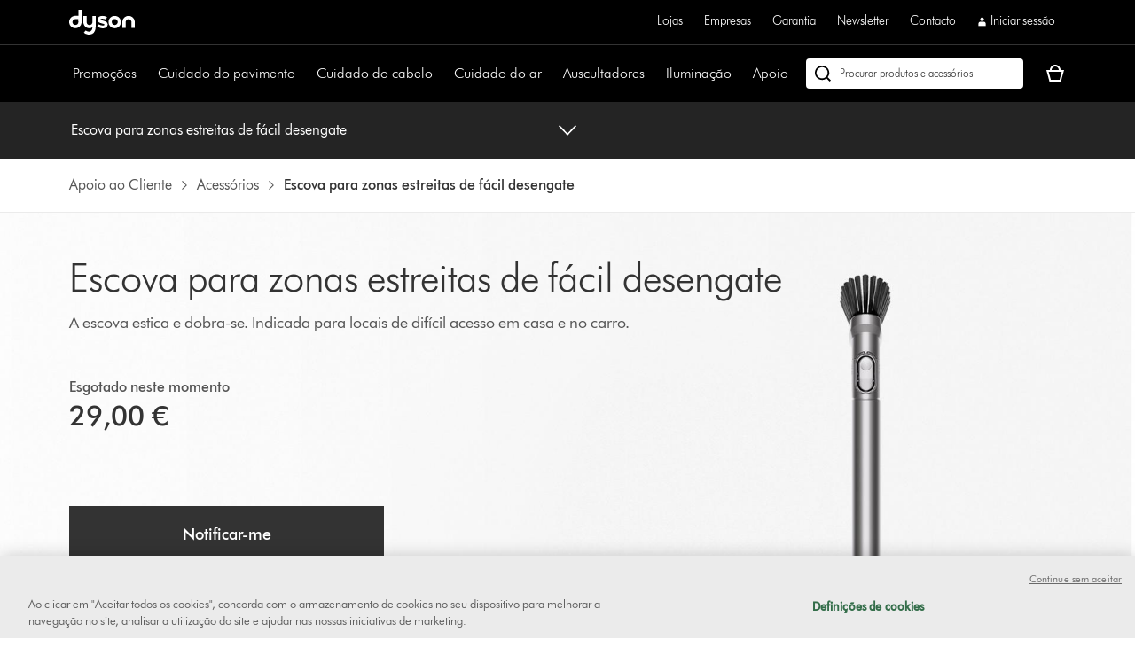

--- FILE ---
content_type: text/html;charset=utf-8
request_url: https://www.dyson.pt/support/journey/tools/971433-01
body_size: 43361
content:
<!doctype html>
<html prefix="og: http://ogp.me/ns#" lang="pt-PT">
    <head>
      <script type="text/javascript" src="https://www.dyson.pt/resources/df285bc36e14a0d56cbec651be29f08bf846ee85de4a9" async ></script><script>
// akam-sw.js install script version 1.3.6
"serviceWorker"in navigator&&"find"in[]&&function(){var e=new Promise(function(e){"complete"===document.readyState||!1?e():(window.addEventListener("load",function(){e()}),setTimeout(function(){"complete"!==document.readyState&&e()},1e4))}),n=window.akamServiceWorkerInvoked,r="1.3.6";if(n)aka3pmLog("akam-setup already invoked");else{window.akamServiceWorkerInvoked=!0,window.aka3pmLog=function(){window.akamServiceWorkerDebug&&console.log.apply(console,arguments)};function o(e){(window.BOOMR_mq=window.BOOMR_mq||[]).push(["addVar",{"sm.sw.s":e,"sm.sw.v":r}])}var i="/akam-sw.js",a=new Map;navigator.serviceWorker.addEventListener("message",function(e){var n,r,o=e.data;if(o.isAka3pm)if(o.command){var i=(n=o.command,(r=a.get(n))&&r.length>0?r.shift():null);i&&i(e.data.response)}else if(o.commandToClient)switch(o.commandToClient){case"enableDebug":window.akamServiceWorkerDebug||(window.akamServiceWorkerDebug=!0,aka3pmLog("Setup script debug enabled via service worker message"),v());break;case"boomerangMQ":o.payload&&(window.BOOMR_mq=window.BOOMR_mq||[]).push(o.payload)}aka3pmLog("akam-sw message: "+JSON.stringify(e.data))});var t=function(e){return new Promise(function(n){var r,o;r=e.command,o=n,a.has(r)||a.set(r,[]),a.get(r).push(o),navigator.serviceWorker.controller&&(e.isAka3pm=!0,navigator.serviceWorker.controller.postMessage(e))})},c=function(e){return t({command:"navTiming",navTiming:e})},s=null,m={},d=function(){var e=i;return s&&(e+="?othersw="+encodeURIComponent(s)),function(e,n){return new Promise(function(r,i){aka3pmLog("Registering service worker with URL: "+e),navigator.serviceWorker.register(e,n).then(function(e){aka3pmLog("ServiceWorker registration successful with scope: ",e.scope),r(e),o(1)}).catch(function(e){aka3pmLog("ServiceWorker registration failed: ",e),o(0),i(e)})})}(e,m)},g=navigator.serviceWorker.__proto__.register;if(navigator.serviceWorker.__proto__.register=function(n,r){return n.includes(i)?g.call(this,n,r):(aka3pmLog("Overriding registration of service worker for: "+n),s=new URL(n,window.location.href),m=r,navigator.serviceWorker.controller?new Promise(function(n,r){var o=navigator.serviceWorker.controller.scriptURL;if(o.includes(i)){var a=encodeURIComponent(s);o.includes(a)?(aka3pmLog("Cancelling registration as we already integrate other SW: "+s),navigator.serviceWorker.getRegistration().then(function(e){n(e)})):e.then(function(){aka3pmLog("Unregistering existing 3pm service worker"),navigator.serviceWorker.getRegistration().then(function(e){e.unregister().then(function(){return d()}).then(function(e){n(e)}).catch(function(e){r(e)})})})}else aka3pmLog("Cancelling registration as we already have akam-sw.js installed"),navigator.serviceWorker.getRegistration().then(function(e){n(e)})}):g.call(this,n,r))},navigator.serviceWorker.controller){var u=navigator.serviceWorker.controller.scriptURL;u.includes("/akam-sw.js")||u.includes("/akam-sw-preprod.js")||u.includes("/threepm-sw.js")||(aka3pmLog("Detected existing service worker. Removing and re-adding inside akam-sw.js"),s=new URL(u,window.location.href),e.then(function(){navigator.serviceWorker.getRegistration().then(function(e){m={scope:e.scope},e.unregister(),d()})}))}else e.then(function(){window.akamServiceWorkerPreprod&&(i="/akam-sw-preprod.js"),d()});if(window.performance){var w=window.performance.timing,l=w.responseEnd-w.responseStart;c(l)}e.then(function(){t({command:"pageLoad"})});var k=!1;function v(){window.akamServiceWorkerDebug&&!k&&(k=!0,aka3pmLog("Initializing debug functions at window scope"),window.aka3pmInjectSwPolicy=function(e){return t({command:"updatePolicy",policy:e})},window.aka3pmDisableInjectedPolicy=function(){return t({command:"disableInjectedPolicy"})},window.aka3pmDeleteInjectedPolicy=function(){return t({command:"deleteInjectedPolicy"})},window.aka3pmGetStateAsync=function(){return t({command:"getState"})},window.aka3pmDumpState=function(){aka3pmGetStateAsync().then(function(e){aka3pmLog(JSON.stringify(e,null,"\t"))})},window.aka3pmInjectTiming=function(e){return c(e)},window.aka3pmUpdatePolicyFromNetwork=function(){return t({command:"pullPolicyFromNetwork"})})}v()}}();</script>
<script defer="defer" type="text/javascript" src="https://rum.hlx.page/.rum/@adobe/helix-rum-js@%5E2/dist/rum-standalone.js" data-routing="env=prod,tier=publish,ams=Dyson"></script>
<link rel="preconnect" href="//assets.adobedtm.com"/>
<link rel="preconnect" href="//dyson-h.assetsadobe2.com"/>

<link rel="preconnect" href="//ssl.google-analytics.com"/>
<link rel="preconnect" href="//gateway.foresee.com"/>
<link rel="preconnect" href="//www.google-analytics.com"/>

    <link rel="preconnect" href="//js-agent.newrelic.com"/>

<link rel="preconnect" href="//apps.bazaarvoice.com"/>
<link rel="preconnect" href="//assets.queue-it.net"/>
<link rel="preconnect" href="//author.euro.confirmit.com"/>
<link rel="preconnect" href="//cdn.attn.tv"/>
<link rel="preconnect" href="//cdn.cookielaw.org"/>
<link rel="preconnect" href="//cdn.decibelinsight.net"/>
<link rel="preconnect" href="//cdn1.affirm.com"/>
<link rel="preconnect" href="//collection.decibelinsight.net"/>
<link rel="preconnect" href="//js.afterpay.com"/>
<link rel="preconnect" href="//s.go-mpulse.net"/>
<link rel="preconnect" href="//s.salecycle.com"/>
<link rel="preconnect" href="//static.queue-it.net"/>
<link rel="preconnect" href="//www.googletagmanager.com"/>
<link rel="preconnect" href="//www.dyson.video"/>
        

    
<script src="/etc.clientlibs/dyson/clientlibs/clientlib-vendor.min.a4039adefe2f7c72862a1281a7b21de8.js"></script>




        
    <meta http-equiv="content-type" content="text/html; charset=UTF-8"/>
    

	<meta property="og:url" content="https://www.dyson.pt/support/journey/tools/971433-01"/>
	<meta property="og:locale" content="pt_PT"/>
    
    
    
    
    
    
    <meta name="robots" content="index,follow"/>
    <meta name="googlebot" content="index,follow"/>
    
    
    
    
    
    

    <meta name="apple-itunes-app" content="app-id=myAppStoreID, app-argument=myURL"/>

    
        <link rel="icon" type="image/x-icon" href="/apps/settings/wcm/designs/dyson-design/dyson-fav.ico"/>
        <link rel="shortcut icon" type="image/x-icon" href="/apps/settings/wcm/designs/dyson-design/dyson-fav.ico"/>
	    <link rel="apple-touch-icon" href="/apps/settings/wcm/designs/dyson-design/dyson-fav.ico"/>
    
    
    <link rel="canonical" href="https://www.dyson.pt/support/journey/tools/971433-01"/>

    
    


    <meta name="viewport" content="initial-scale=1.0, minimum-scale=1.0, width=device-width"/>
    <meta name="format-detection" content="telephone=no"/>
    
    <script>
      window.queueIt = {
        newRelicHeader: false,
        queueItEnabled: true,
        isCheckoutOrOrderConfirmation: false
      };
    </script>


    
    

    
        <meta property="og:title" content="Escova para zonas estreitas de fácil desengate"/>
        <title>Escova para zonas estreitas de fácil desengate</title>
    
    
        <meta name="description" content="A escova estica e dobra-se. Ideal para limpar atrás de móveis e outros locais de difícil acesso, onde a poeira pode aparecer."/>
        <meta property="og:description" content="A escova estica e dobra-se. Ideal para limpar atrás de móveis e outros locais de difícil acesso, onde a poeira pode aparecer."/>
    
    

    
        
        <script id="schemaorg_website" type="application/ld+json">
{
    "@context": "http://schema.org",
    "@type": "WebSite",
    "name": "Dyson Portugal",
    "url": "https://www.dyson.pt/pt",
    "potentialAction": {
        "@type": "SearchAction",
        "query-input": "required name=search_term_string",
        "target": {
            "@type": "EntryPoint",
            "urlTemplate": "https://www.dyson.pt/search-results?query={search_term_string}&searchText={search_term_string}"
        }
    }
}
</script>
    
    



    


        




    
<script src="/etc.clientlibs/dyson/clientlibs/clientlib-all.min.5ab261fbbce0c1c253030bb324288f17.js"></script>






    
<script src="/etc.clientlibs/dyson/clientlibs/clientlib-common.min.ae16f344467b574c184bf48bbb8097de.js"></script>



        

	 


	
    
<script src="/etc.clientlibs/dyson/clientlibs/clientlib-newrelic/newrelic-prod.min.4a262a8ef7552ba5ca32c06e58c5a0d3.js"></script>







    
<link rel="stylesheet" href="/etc.clientlibs/dyson/clientlibs/clientlib-head.min.bec6ddfa0392c0364f9c22485714e159.css" type="text/css">




    
<script src="/etc.clientlibs/dyson/clientlibs/clientlib-head.min.7c64d21b401ac31df2fc72926a677042.js"></script>







    <script type="text/javascript">
        var dataLayer = {
            "pageInfo": {
                "pageType": "\/apps\/dyson\/templates\/page\u002Dsupport",
                "pagePath": "/content/dyson/pt/pt_pt/support/journey/tools/971433-01",
                "pageTitle": "escova para zonas estreitas de fácil desengate",
                "pageCountryCode":"pt",
                "pageLanguage":"pt"
            }
        }
    </script>




	<script type="text/javascript" src="//assets.adobedtm.com/launch-EN6a77adac33bc4e988bfc30e73ee77a5f.min.js"></script>
	
		
  
    <link rel="preload" href="https://dyson-h.assetsadobe2.com/is/content/content/dam/dyson/services-and-support/chat1/Icons/purple_bubble_overlay.svg" as="image"/>
    <style>
        body #embeddedMessagingConversationButton{
                --eswHeaderColor: transparent !important;
                --eswSecondaryColor: transparent !important;
                box-shadow: none;
                background-image: url(https://dyson-h.assetsadobe2.com/is/content/content/dam/chat/Icons/v2_purple_bot.svg);
                width: 65px;
                height: 65px;
                border-radius: 0;
                box-shadow: 0;
                bottom: 28px;
                right: 33px;
            }
        body .embeddedMessagingConversationButton{background-color:none !important;}
        body #embeddedMessagingIconContainer{
            display:none;
        }
        .embeddedMessagingConversationButton:hover {
        	  background-image: url(https://dyson-h.assetsadobe2.com/is/content/content/dam/dyson/services-and-support/chat1/Icons/purple_bubble_overlay.svg) !important;
            background-repeat: no-repeat;
            background-size: contain;
            opacity: unset !important;
        }
        .embeddedMessagingConversationButton:focus {
          outline: 5px auto -webkit-focus-ring-color !important;
          outline-offset: -2px;
        }
        .embeddedMessagingMinimizedNotification{
          z-index:99;
        }
        @media only screen and (min-width: 20em) and (max-width: 47.9375em){
          .embedded-messaging > .embeddedMessagingFrame[class~="isMaximized"] {
            bottom: 80px;
          }
        }
        @media (max-height: 41.25em) {
          #embeddedMessagingFrame {
            height: 100vh;
            max-height: calc(100vh - 13em);
          }
        }
        .embeddedMessagingFrame.isMaximized {
          z-index: 2147483647 !important
        }
        #hero-iframe-container div.hero-launcher-avatar-container {
          bottom: 88px !important;
          right: 22px !important;
        }
        #hero-iframe-container div.hero-launcher-push-container {
          bottom: 160px !important;
          right: 22px !important;
        }
        @media only screen and (min-width: 768px) {
          #hero-iframe-container div.hero-plugin-container {
            right: 105px !important;
          }
        }
    </style>
    <script type='text/javascript'>
      function getSfSiteIndex() {
        const sfSiteIndex = "https://dysoncrm.my.site.com";
        return (sfSiteIndex.substr(-1) === "/" ? sfSiteIndex : sfSiteIndex + "/");
      }

      function getSfLanguage (inputLang, paramValueList) {
        paramValueList = paramValueList.replace(/[\[\]]/g, "").split(",");
        const check = paramValueList.find((value) => value.includes(inputLang));
        return check ? check.split(":")[1] : inputLang;
      }

      function initSFEmbeddedMessaging() {
        try {
              const inputLang = "pt_pt";
              const enableWebChatLanguage = "";
              const webChatBotLanguage = "";

              const settingsLang = getSfLanguage(inputLang, "[da_dk:da, fi_fi:fi, nb_no:no, sv_se:sv, fr_fr:fr, de_de:de, it_it:it, es_es:es, en_ie:en\u002DUS]");
              const botLang = getSfLanguage(inputLang, "[de_at:de, fr_be:fr, nl_be:nl_nl, da_dk:da, fi_fi:pt_br, nb_no:ru, sv_se:sv, fr_fr:fr, de_de:de, it_it:it, es_es:es, en_ie:en_us, fr_ch:fr, de_ch:de, it_ch:it, en_ca:en_gb, fr_ca:fr]");
              const marketLang = getSfLanguage(inputLang, "[de_at:Austria, fr_be:Belgium, nl_be:Belgium, da_dk:Denmark, fi_fi:Finland, nb_no:Norway, pt_pt:Portugal, sv_se:Sweden, fr_fr:France, de_de:Germany, it_it:Italy, nl_nl:Netherlands, es_es:Spain, en_gb:United Kingdom, en_ie:Ireland, fr_ch:Switzerland, de_ch:Switzerland, it_ch:Switzerland, en_us:United States, en_ca:Canada, fr_ca:Canada]");

              let minimizeSetting = window.innerWidth >= 320 && window.innerWidth <= 767 ? true : false
              embeddedservice_bootstrap.settings.shouldMinimizeWindowOnNewTab = minimizeSetting;

              embeddedservice_bootstrap.settings.language = settingsLang;
              window.addEventListener("onEmbeddedMessagingReady", () => { 
                embeddedservice_bootstrap.prechatAPI.setHiddenPrechatFields( { 
                  "Bot_Language" : enableWebChatLanguage ? webChatBotLanguage : botLang,
                  "Market" : marketLang
                } );
              });
              embeddedservice_bootstrap.init(
                    "00D1t000000p6uk",
                    "WebChat_Portugal",
                    getSfSiteIndex() + "ESWWebChatPortugal1705477326556",
                    {
                        scrt2URL: "https://dysoncrm.my.salesforce-scrt.com"
                    }
                );
          } catch (err) {
              console.error('Error loading Embedded Messaging: ', err);
          }
      };

      function loadSFChatScript(SFChatScriptURL, authStatus){
        var script = document.createElement('script');
        script.onload = function () {
          initSFEmbeddedMessaging();
        };
        script.src = SFChatScriptURL;
        document.head.appendChild(script);
      }

      function handleChangeAltText() {
        const iconAltText = "Quer ajuda? Vamos conversar";
        window.addEventListener("onEmbeddedMessagingReady", () => {
          const interval = setInterval(() => {
            if(document.getElementById("embeddedMessagingConversationButton")) {
              const btnProp = document.getElementById("embeddedMessagingConversationButton")
              btnProp.setAttribute("title", iconAltText);
              btnProp.setAttribute("aria-label", iconAltText);
              clearInterval(interval);
            }
          },100);
          // To reposition the chat icon above the sticky payment button section in the new basket page
          if(document.querySelector('.basket-main-v2') && window.innerWidth <= 1024) {
            const intervalSticky = setInterval(() => {
              const basketStickyContainerHeight = document.querySelector('.basket-aside__payment-container').offsetHeight;
              if(basketStickyContainerHeight !== 0) {
                const basketStickyButtons = basketStickyContainerHeight + 5;
                const basketChatButton = document.getElementById("embeddedMessagingConversationButton");
                basketChatButton.style.bottom = basketStickyButtons+"px";
                basketChatButton.style.right = "15px";
                clearInterval(intervalSticky);
              }
            },500)
			    }
        })
      }
      function openChatFallback() {
			  const chatBtn = document.getElementById("embeddedMessagingConversationButton");
			  if (chatBtn) {
			    chatBtn.click();
			  } else {
			    // Wait until the chat button loads
			    const interval = setInterval(() => {
			      const btn = document.getElementById("embeddedMessagingConversationButton");
			      if (btn) {
			        btn.click();
			        clearInterval(interval);
			      }
			    }, 300);
			  }
			}
      var SFChat = {
        init: function(){
          const SFChatScriptURL = getSfSiteIndex() + "ESWWebChatPortugal1705477326556" + "/assets/js/bootstrap.min.js";
          loadSFChatScript(SFChatScriptURL, false);
          handleChangeAltText();
        },
		    openChat: function() {
		      openChatFallback();
		    }   
      }
      SFChat.init();
    </script>
  

	




	
		

    
        
    

	
















	
	
    <script async type="text/javascript" src="https://apps.bazaarvoice.com/deployments/dysonglobal/main_site/production/pt_PT/bv.js"></script>






    
    <script async data-environment="production" src="https://js.klarna.com/web-sdk/v1/klarna.js" data-client-id="klarna_live_client_UT8yPyk_bSV1L2xxc2RrZmlVQ3EyZGNuNDlpSEN2KjMsOGE2OTEyZDAtNmVhOS00M2M3LWE0OTItNzU5NTFjYTA1MDQwLDEsU1h0dE0zREVSSFBaSmpZK0tCUXdvWWZ1U2VEN2hCR0pHY3c4Vi9JVVcvTT0"></script>
    
  



	
		
				
					
						
							<script type="text/javascript">var user ={"uid":null,"name":null,"defaultAddress":null,"titleCode":null,"title":null,"firstName":null,"lastName":null,"currency":null,"language":null,"displayUid":null,"preferredName":null,"email":null,"phone":null,"byEmail":null,"byPhone":null,"byPost":null,"bySMS":null,"bySupport":null,"keepMeUpdated":null,"needMachineSupport":null,"defaultContactAddress":null,"password":null,"credentialID":"anonymous","sapConsumerID":null,"status":"success","reason":null,"message":null,"machines":null,"hashedEmail":null,"locale":null,"optIn":null}</script>
					
			

		
			
				<script type="text/javascript">
					
					
				</script>
				
			
	

        
        
        
    
<script>(window.BOOMR_mq=window.BOOMR_mq||[]).push(["addVar",{"rua.upush":"false","rua.cpush":"false","rua.upre":"false","rua.cpre":"false","rua.uprl":"false","rua.cprl":"false","rua.cprf":"false","rua.trans":"","rua.cook":"false","rua.ims":"false","rua.ufprl":"false","rua.cfprl":"false","rua.isuxp":"false","rua.texp":"norulematch","rua.ceh":"false","rua.ueh":"false","rua.ieh.st":"0"}]);</script>
                              <script>!function(a){var e="https://s.go-mpulse.net/boomerang/",t="addEventListener";if("False"=="True")a.BOOMR_config=a.BOOMR_config||{},a.BOOMR_config.PageParams=a.BOOMR_config.PageParams||{},a.BOOMR_config.PageParams.pci=!0,e="https://s2.go-mpulse.net/boomerang/";if(window.BOOMR_API_key="AMNYS-6HFMW-CT7WV-2W68N-2MUCZ",function(){function n(e){a.BOOMR_onload=e&&e.timeStamp||(new Date).getTime()}if(!a.BOOMR||!a.BOOMR.version&&!a.BOOMR.snippetExecuted){a.BOOMR=a.BOOMR||{},a.BOOMR.snippetExecuted=!0;var i,_,o,r=document.createElement("iframe");if(a[t])a[t]("load",n,!1);else if(a.attachEvent)a.attachEvent("onload",n);r.src="javascript:void(0)",r.title="",r.role="presentation",(r.frameElement||r).style.cssText="width:0;height:0;border:0;display:none;",o=document.getElementsByTagName("script")[0],o.parentNode.insertBefore(r,o);try{_=r.contentWindow.document}catch(O){i=document.domain,r.src="javascript:var d=document.open();d.domain='"+i+"';void(0);",_=r.contentWindow.document}_.open()._l=function(){var a=this.createElement("script");if(i)this.domain=i;a.id="boomr-if-as",a.src=e+"AMNYS-6HFMW-CT7WV-2W68N-2MUCZ",BOOMR_lstart=(new Date).getTime(),this.body.appendChild(a)},_.write("<bo"+'dy onload="document._l();">'),_.close()}}(),"".length>0)if(a&&"performance"in a&&a.performance&&"function"==typeof a.performance.setResourceTimingBufferSize)a.performance.setResourceTimingBufferSize();!function(){if(BOOMR=a.BOOMR||{},BOOMR.plugins=BOOMR.plugins||{},!BOOMR.plugins.AK){var e=""=="true"?1:0,t="",n="amh6ebqxzcoak2lrsbjq-f-aa7a10614-clientnsv4-s.akamaihd.net",i="false"=="true"?2:1,_={"ak.v":"39","ak.cp":"1050152","ak.ai":parseInt("409821",10),"ak.ol":"0","ak.cr":9,"ak.ipv":4,"ak.proto":"h2","ak.rid":"3beb4d9e","ak.r":44387,"ak.a2":e,"ak.m":"a","ak.n":"essl","ak.bpcip":"3.15.226.0","ak.cport":43042,"ak.gh":"23.192.164.17","ak.quicv":"","ak.tlsv":"tls1.3","ak.0rtt":"","ak.0rtt.ed":"","ak.csrc":"-","ak.acc":"","ak.t":"1769050195","ak.ak":"hOBiQwZUYzCg5VSAfCLimQ==9Vo3Ei3mnTb6RtdANoBF/bG3tA2PkXuJkMx41sxWBQkltF2oZbQrPG3BOWQbuSTWyw17PEW0/bhmKsAFSlAdBu62rbsmxy2yAtWIjbDk5HKHPwqYKn9a8uutFxDkTvHxL6r65/MzQY6O/uitoKzZqvLcOp9zlIR6ppUnKR0RHsRJKRG8x0FGqXZtbRzmVy6XvWe/ldfC1HS23BU1JAJit1ghTi1FC/VPuS9DAFFkEvEhmmBoXEcZlnIf3v3dS87CUpy4lXTlbIblwFGChgPuc/D8tcPe8pF3rY+CLZLNtbpOS9Y9SLE0UHIyr5J2raTWpXi3ni2D3hDm09uPFg1dLUm3l5WIe+/6A33BjAM1PAYXTJNX2DgS5+CalVeoP+20XkH4ksNDlFYKGg46ZXhonCO5TwUmT7z04248A9TvSFc=","ak.pv":"350","ak.dpoabenc":"","ak.tf":i};if(""!==t)_["ak.ruds"]=t;var o={i:!1,av:function(e){var t="http.initiator";if(e&&(!e[t]||"spa_hard"===e[t]))_["ak.feo"]=void 0!==a.aFeoApplied?1:0,BOOMR.addVar(_)},rv:function(){var a=["ak.bpcip","ak.cport","ak.cr","ak.csrc","ak.gh","ak.ipv","ak.m","ak.n","ak.ol","ak.proto","ak.quicv","ak.tlsv","ak.0rtt","ak.0rtt.ed","ak.r","ak.acc","ak.t","ak.tf"];BOOMR.removeVar(a)}};BOOMR.plugins.AK={akVars:_,akDNSPreFetchDomain:n,init:function(){if(!o.i){var a=BOOMR.subscribe;a("before_beacon",o.av,null,null),a("onbeacon",o.rv,null,null),o.i=!0}return this},is_complete:function(){return!0}}}}()}(window);</script></head>
    <body data-esiurl="https://api.dyson.pt/apiman-gateway/dyson/esi/1.0/pt/user/?lang=pt" data-validate-basket="https://api.dyson.pt/apiman-gateway/dyson/cart/1.0/pt/users/anonymous/carts/{{cartGuid}}?fields=VALIDATE&lang=pt" data-decibel-enabled="false" data-spinner-url="https://dyson-h.assetsadobe2.com/is/content/content/dam/dyson/campaigns/plp-2024/preloader.gif" data-spinner-text-loading="The page is loading" data-spinner-text-loaded="The page is loaded" data-global-accessibility-error-text="Error:">
          <div class="centralizedpopup js-centralized-overlay-component" id="js-centralized-popup" aria-hidden="true" hidden>
  <div class="centralizedpopup__overlay" id="js-centralizedpopup-overlay">
    <div class="centralizedpopup__container" id="js-centralizedpopup-container" role="dialog" aria-modal="true" tabindex="-1" data-analytics-component="pop up navigation-section">
      <button class="centralizedpopup__close js-centralized-popup-close" id="js-centralizedpopup-close-overlay" aria-label="Close overlay" data-analytics-action-name="button~close" data-analytics-component="pop up navigation-section" data-analytics-action-title="pop up navigation">
        <svg xmlns="http://www.w3.org/2000/svg" width="16" height="16" viewBox="0 0 16 16" fill="none">
            <path d="M14.5 2.64969L13.3544 1.5L8 6.85031L2.64969 1.5L1.5 2.64969L6.85438 8L1.5 13.3503L2.64969 14.5L8 9.14969L13.3544 14.5L14.5 13.3503L9.14969 8L14.5 2.64969Z" fill="#333333"/>
        </svg>
      </button>
      <div class="centralizedpopup__content" aria-live="polite" aria-labelledby="js-centralizedpopup-title js-centralizedpopup-desc" id="js-centralized-popup-content" data-accessibility-alert="Please access the popup content using arrow keys">
        <!-- dynamic content goes here -->
      </div>
    </div>
  </div>
</div>
          <div class="js-add-to-basket-notification add-to-basket-notification">
</div>
<script id="js-add-to-basket-notification-pop-up-template" type="text/x-handlebars-template"><div hidden class="js-add-to-basket-notification add-to-basket-notification" id="js-add-to-basket-notification-pop-up-component">
     <span class="sr-only js-overlay-accessibility-text" aria-live="polite"></span>
     <div class="centralizedpopup__title" id="js-centralizedpopup-title">
          <div class="add-to-basket-notification__title">
               <svg xmlns="http://www.w3.org/2000/svg" width="24" height="24" viewBox="0 0 24 24" fill="none">
                    <path fill-rule="evenodd" clip-rule="evenodd" d="M19.7227 4.5L8.5201 15.7513L4.27733 11.4946L2.25 13.5289L8.51313 19.8269L21.75 6.5343L19.7227 4.5Z" fill="#65A01B"/>
               </svg>
               <div class="add-to-basket-notification__title-text">Adicionado ao carrinho </div>
          </div>
     </div>
    

     
     <div class="centralizedpopup__description add-to-basket-notification" id="js-centralizedpopup-desc">
          <div class="add-to-basket-notification__wrapper">
               {{#each res.productData}}
               <div class="add-to-basket-notification__outer col-xs-12 col-md-12 col-lg-12">
                    <div class="add-to-basket-notification add-to-basket-notification__image-wrapper hidden-sm-down js-enable-href" data-analytics-nav-name="FG products ">
                         
                         {{#notEqual this.product.sapDivision 'SERVICES'}}
                         {{#if ../this.product.primaryImageUrl}}
                         
  <div class="responsive-image js-responsive-image-container">
    <img id="line-item-image-{{../this.product.code}}-{{@index}}" src="[data-uri]" data-src="{{../this.product.primaryImageUrl}}?$responsive$&amp;fmt=png-alpha" data-breakpoints="767:cropPathE=mobile&amp;fit=stretch,1&amp;wid=220|1024:cropPathE=tablet&amp;fit=stretch,1&amp;wid=262|1440:cropPathE=desktop&amp;fit=stretch,1&amp;wid=288" class="responsive-image__image js-responsive-image fluidimage  " alt aria-hidden="true"/>
    
    
    
    
  </div>

                         {{else}}
                         
    <img class=" helper " alt src="https://dyson-h.assetsadobe2.com/is/image/content/dam/dyson/fallback-images/default_global.png" aria-hidden="true"/>
    

                         {{/if}}
                         {{/notEqual}}
                    </div>
                    <!-- Adding mobile image as per new design -->
                    
                    <div class="add-to-basket-notification__col-2 add-to-basket-notification__image-wrapper hidden-md-up">
                    <div class="add-to-basket-notification__image js-enable-href " data-analytics-nav-name="FG products ">
                         {{#notEqual this.product.sapDivision 'SERVICES'}}
                         {{#if ../this.product.primaryImageUrl}}
                         
  <div class="responsive-image js-responsive-image-container">
    <img id="basket-card-{{../this.product.code}}-{{@index}}" src="[data-uri]" data-src="{{../this.product.primaryImageUrl}}?$responsive$&amp;fmt=png-alpha" data-breakpoints="767:cropPathE=mobile&amp;fit=stretch,1&amp;wid=220|1024:cropPathE=tablet&amp;fit=stretch,1&amp;wid=262|1440:cropPathE=desktop&amp;fit=stretch,1&amp;wid=288" class="responsive-image__image js-responsive-image fluidimage  " alt aria-hidden="false"/>
    
    
    
    
  </div>

                         {{else}}
                         
    <img class=" helper " alt src="https://dyson-h.assetsadobe2.com/is/image/content/dam/dyson/fallback-images/default_global.png" aria-hidden="false"/>
    

                         {{/if}}
                         {{/notEqual}}
                    </div>
                    <div class="js-mobile-pricing-container add-to-basket-notification__mobile--pricing-contianer hidden-md-up">
                    </div>
                    </div>
                    <div class="add-to-basket-notification__container">
                         
                         <h2 class="js-enable-href add-to-basket-notification__name">
                              
                              
                                   {{this.product.webName}}
                              
                         </h2>

                         <!-- Attachment text start -->
                         <div class="add-to-basket-notification__additionalDetails">
                              {{#isEquals this.product.sapDivision 'FINISHED_GOODS'}}
                              {{#if ../this.product.attachmentCount}}
                              <div class="add-to-basket-notification__copy">
                                   <p class="add-to-basket-notification__text">
                                        {{#if ../this.product.attachmentCount}}
                                        {{#isMore ../this.product.attachmentCount 1}}
                                        {{../this.product.attachmentCount}} acessórios
                                        {{else}}
                                        {{../this.product.attachmentCount}} acessório
                                        {{/isMore}}
                                        {{/if}}
                                   </p>
                              </div>
                              {{/if}}
                              {{/isEquals}}
                              <!-- Attachment text end -->
                              <!--Part number text-->
                              {{#isEquals this.product.sapDivision 'SPARE_PARTS'}}
                              {{#if ../this.product.code}}
                              <div class="add-to-basket-notification__part-number">
                                   <span class="add-to-basket-notification__part-number-text">Part No.{{../this.product.code}}</span>
                              </div>
                              {{/if}}
                              {{/isEquals}}
                              <!--Warranty Text-->
                              {{#isEquals this.product.sapDivision 'FINISHED_GOODS'}}
                              {{#if ../this.product.warrantyText}}
                              <div class="add-to-basket-notification__copy">
                                   <p class="add-to-basket-notification__text">
                                        {{../this.product.warrantyText}}
                                   </p>
                              </div>
                              {{/if}}
                              {{/isEquals}}
                         </div>

                         <!--Price for item-->
                         <div class="add-to-basket-notification__item-price js-basket-pricing-container">
                              
                              {{#if this.reducedPrice.formattedValue}}
                              {{#if this.product.mapEnabled}}
                              <div class="add-to-basket-notification__price-container {{#if this.product.ecoTax}}add-to-basket-notification__tax-message{{/if}}">
                                   <div class="add-to-basket-notification-map-text-container">
                                        {{#if this.product.appliedPromotions}}
                                        
                                        {{/if}}
                                        {{#isMore this.product.mapPercentageDiscount 0}}
                                        
                                             <span class="add-to-basket-notification__map-text ta-right">{{../this.product.savings.formattedValue}} de desconto ao finalizar a compra</span>
                                        
                                        
                                        
                                        {{/isMore}}
                                   </div>
                              </div>
                              {{else if this.priceWithoutCouponAutoRedemption}}
                              {{#unless this.product.hideWasNowPricing}}
                              {{#isEquals this.product.price.value
                              this.priceWithoutCouponAutoRedemption.reducedPricePerUnit.value}}
                              <div class="add-to-basket-notification__price-container {{#if ../this.ecoTax}}add-to-basket-notification__tax-message{{else}}{{/if}}">
                                   <div class="add-to-basket-notification__price">
                                        <div class="add-to-basket-notification__price-is">
                                             {{../this.basePrice.formattedValue}}
                                        </div>
                                   </div>
                              </div>
                              {{/isEquals}}
                              {{#notEqual this.product.price.value
                              this.priceWithoutCouponAutoRedemption.reducedPricePerUnit.value}}
                              <div class="add-to-basket-notification__price-container {{#if ../this.ecoTax}}add-to-basket-notification__tax-message{{else}}{{/if}}">
                                   <div class="add-to-basket-notification__price">
                                        <span class="sr-only">current price:</span>
                                        <div class="add-to-basket-notification__price-now">
                                             {{this.priceWithoutCouponAutoRedemption.reducedPricePerUnit.formattedValue}}
                                        </div>
                                        <div class="add-to-basket-notification__price-summary">
                                             <span class="sr-only">original price:</span>
                                             <div class="add-to-basket-notification__price-was add-to-basket-notification__price-was--strikethrough">
                                             {{this.product.price.formattedValue}}</div>
                                             <div class="add-to-basket-notification__price-saving">
                                             {{this.priceWithoutCouponAutoRedemption.savingsPerUnit.formattedValue}}
                                             </div>
                                        </div>
                                   </div>
                              </div>
                              {{/notEqual}}
                              {{/unless}}
                              {{else}}
                              {{#unless this.product.hideWasNowPricing}}
                              {{#if this.product.showNormalPrice}}
                              <div class="add-to-basket-notification__price-container {{#if this.ecoTax}}add-to-basket-notification__tax-message{{else}}{{/if}}">
                                   <div class="add-to-basket-notification__price">
                                        <div class="add-to-basket-notification__price-is">
                                             {{this.basePrice.formattedValue}}
                                        </div>
                                   </div>
                              </div>
                              {{else}}
                              <div class="add-to-basket-notification__price-container {{#if this.ecoTax}}add-to-basket-notification__tax-message{{else}}{{/if}}">
                                   <div class="add-to-basket-notification__price  add-to-basket-notification__free_price_label">
                                        {{#isMore this.reducedPrice.value 0}}
                                            {{#if ../this.product.isSample}}
                                             <div class="add-to-basket-notification__price-is add-to-basket-notification__price-free">
                                                  Grátis
                                             </div>
                                            {{else}}
                                                <span class="sr-only">current price:</span>
                                                <div class="add-to-basket-notification__price-now">
                                                     {{../this.reducedPricePerUnit.formattedValue}}</div>
                                                <span class="sr-only">original price:</span>
                                                <div class="add-to-basket-notification__price-summary">
                                                <div class="add-to-basket-notification__price-was add-to-basket-notification__price-was--strikethrough">
                                                     Era
                                                     {{../this.product.price.formattedValue}}</div>
                                                <div class="add-to-basket-notification__price-saving">Poupe {{../this.savingsPerUnit.formattedValue}}</div>
                                                </div>
                                                
                                        	{{/if}}
                                         {{/isMore}}
                                         {{^isMore this.reducedPrice.value 0}}
									<div class="add-to-basket-notification__price-is add-to-basket-notification__price-free">
                                                	Grátis
                                             </div>
                                         {{/isMore}}
                                   </div>
                              </div>
                              {{/if}}
                              {{/unless}}
                              {{#if this.product.hideWasNowPricing}}
                              <div class="add-to-basket-notification__price-container {{#if this.product.ecoTax}}add-to-basket-notification__tax-message{{else}}{{/if}}">
                                   <div class="add-to-basket-notification__price">
                                        <div class="add-to-basket-notification__price-is {{#if this.product.isSample}}{{else}}suppress-pricing{{/if}}">
                                             {{#if this.product.isSample}}
                                             Grátis
                                             {{else}}
                                             {{this.reducedPrice.formattedValue}}
                                             {{/if}}
                                        </div>
                                   </div>
                              </div>
                              {{/if}}

                              {{/if}}
                              {{else if this.savings}}
                              {{#isMore this.savings.value 0}}
                              {{#unless ../this.product.hideWasNowPricing}}
                              <div class="add-to-basket-notification__price-container">
                                   <div class="add-to-basket-notification__price">
                                        <span aria-labelledby="basketItemWasPrice{{@index}}"></span>
                                        <span class="sr-only">original price:</span>
                                        <div class="add-to-basket-notification__price-was add-to-basket-notification__price-was--strikethrough ta-right">
                                             {{ ../this.product.price.formattedValue}}</div>
                                        <span aria-labelledby="basketItemNowPrice{{@index}}"></span>
                                        <span class="sr-only">current price:</span>
                                        <div class="add-to-basket-notification__price-now ta-right">
                                             {{../this.reducedPricePerUnit.formattedValue}}</div>
                                        <span aria-labelledby="basketItemSaving{{@index}}"></span>
                                        <div class="add-to-basket-notification__price-saving ta-right">
                                             {{../this.savingsPerUnit.formattedValue}}</div>
                                   </div>
                              </div>
                              {{/unless}}
                              {{#if ../this.product.hideWasNowPricing}}
                              <div class="add-to-basket-notification__price-container {{#if ../this.product.ecoTax}}add-to-basket-notification__tax-message{{else}}{{/if}}">
                                   <div class="add-to-basket-notification__price">
                                        <div class="add-to-basket-notification__price-is ta-right suppress-pricing">
                                             {{../this.product.reducedPrice.formattedValue}}
                                        </div>
                                   </div>
                              </div>
                              {{/if}}
                              {{/isMore}}
                              {{^isMore this.savings.value 0}}
                              <div class="add-to-basket-notification__price-container {{#if ../this.ecoTax}}add-to-basket-notification__tax-message{{else}}{{/if}}">
                                   <div class="add-to-basket-notification__price">
                                        <div class="add-to-basket-notification__price-is">
                                             {{../this.basePrice.formattedValue}}
                                        </div>
                                   </div>
                              </div>
                              {{/isMore}}
                              
                              {{else}}
                              <div class="add-to-basket-notification__price-container {{#if this.ecoTax}}add-to-basket-notification__tax-message{{else}}{{/if}}">
                                   <div class="add-to-basket-notification__price">
                                        <div class="add-to-basket-notification__price-is {{#isAbsent this.basePrice.value this.product.isSample}}add-to-basket-notification__price-free-gift{{/isAbsent}} ">
                                             {{#if this.product.isSample}}
                                             Grátis
                                             {{else}}
                                             {{this.basePrice.formattedValue}}
                                             {{/if}}
                                        </div>
                                   </div>
                              </div>
                              {{/if}}
                         </div>
                         
                         {{#if this.product.pricePerUnit}}
                              <div class="add-to-basket-notification__formulation-container">
                                   {{this.product.pricePerUnit}}
                              </div>
                         {{/if}}
                    </div>                   
               </div>
               {{/each}}
          </div>
          <div class="add-to-basket-notification__button-container col-xs-12 col-md-12 col-lg-12" data-analytics-component="pop up navigation-section">
          {{#each res.productData}}
               {{#if this.masterBundleConfig.bundlePrice}}
                    <div class="add-to-basket-notification__notification-total-value col-xs-12">
                         <span class="price-label-container">
                            Subtotal
                         </span>
                         <span class="price-value-container ta-right">
                              {{this.masterBundleConfig.bundlePrice.formattedValue}}
                         </span>
                    </div>
                    {{break}}
               {{/if}}
          {{/each}}
          {{#if res.bundleTotalPrice}}
                    <div class="add-to-basket-notification__bundle-price-conatiner">
                         <div class="add-to-basket-notification__bundle-total-value col-xs-12">
                              <span class="price-label-container">
                                  Totale
                              </span>
                              <div>
                                   {{#if res.bundleTotalWasPrice}}
                                   <span class="was-price-value-container ta-right">
                                        {{res.bundleTotalWasPrice}}
                                   </span>
                                   {{/if}}
                                   <span class="price-value-container ta-right">
                                        {{res.bundleTotalPrice}}
                                   </span>
                              </div>
                         </div>
                         {{#if res.bundleTotalSavings}}
                         <div class="add-to-basket-notification__bundle-total-value col-xs-12">
                              <span class="price-label-container highlighted">
                                  Poupanças
                              </span>
                              <span class="price-value-container ta-right highlighted">
                                   {{res.bundleTotalSavings}}
                              </span>
                         </div>
                         {{/if}}
                    </div>
          {{/if}}
          <button data-analytics-action-name="button~view-basket" data-analytics-component="pop up navigation-section" data-analytics-action-title="pop up navigation" data-basket-url="/basket" class="js-add-to-basket-popup-view-basket-btn add-to-basket-notification__view-button button button--interactive">Ver carrinho({{res.totalItemsAllEntryQuantities}})</button>
          <button class="js-add-to-basket-popup-continue-shopping-btn add-to-basket-notification__close-button button" data-analytics-action-name="button~continue shopping" data-analytics-component="pop up navigation-section" data-analytics-action-title="pop up navigation">Continuar a comprar </button>
     </div>
     </div>
</div></script>
          <a href="#skip-navigation-target" id="skip-navigation-link" data-role="none" class="sr-only skip-navigation-link skip-navigation-link--landing" aria-label="Página seguinte">
    Página seguinte
</a>



<!-- Mobile app download banner -->
<div class="mobileAppDownloadBanner mobile-app-download-banner parbase">
</div>




	<header class="header header-main js-header " data-basket="false"><div class="xfpage page basicpage">
<!DOCTYPE HTML>
<html>
    <head>

<meta name="viewport" content="initial-scale=1.0, minimum-scale=1.0, width=device-width"/>
<script>(window.BOOMR_mq=window.BOOMR_mq||[]).push(["addVar",{"rua.upush":"false","rua.cpush":"false","rua.upre":"false","rua.cpre":"false","rua.uprl":"false","rua.cprl":"false","rua.cprf":"false","rua.trans":"","rua.cook":"false","rua.ims":"false","rua.ufprl":"false","rua.cfprl":"false","rua.isuxp":"false","rua.texp":"norulematch","rua.ceh":"false","rua.ueh":"false","rua.ieh.st":"0"}]);</script>
                              <script>!function(a){var e="https://s.go-mpulse.net/boomerang/",t="addEventListener";if("False"=="True")a.BOOMR_config=a.BOOMR_config||{},a.BOOMR_config.PageParams=a.BOOMR_config.PageParams||{},a.BOOMR_config.PageParams.pci=!0,e="https://s2.go-mpulse.net/boomerang/";if(window.BOOMR_API_key="AMNYS-6HFMW-CT7WV-2W68N-2MUCZ",function(){function n(e){a.BOOMR_onload=e&&e.timeStamp||(new Date).getTime()}if(!a.BOOMR||!a.BOOMR.version&&!a.BOOMR.snippetExecuted){a.BOOMR=a.BOOMR||{},a.BOOMR.snippetExecuted=!0;var i,_,o,r=document.createElement("iframe");if(a[t])a[t]("load",n,!1);else if(a.attachEvent)a.attachEvent("onload",n);r.src="javascript:void(0)",r.title="",r.role="presentation",(r.frameElement||r).style.cssText="width:0;height:0;border:0;display:none;",o=document.getElementsByTagName("script")[0],o.parentNode.insertBefore(r,o);try{_=r.contentWindow.document}catch(O){i=document.domain,r.src="javascript:var d=document.open();d.domain='"+i+"';void(0);",_=r.contentWindow.document}_.open()._l=function(){var a=this.createElement("script");if(i)this.domain=i;a.id="boomr-if-as",a.src=e+"AMNYS-6HFMW-CT7WV-2W68N-2MUCZ",BOOMR_lstart=(new Date).getTime(),this.body.appendChild(a)},_.write("<bo"+'dy onload="document._l();">'),_.close()}}(),"".length>0)if(a&&"performance"in a&&a.performance&&"function"==typeof a.performance.setResourceTimingBufferSize)a.performance.setResourceTimingBufferSize();!function(){if(BOOMR=a.BOOMR||{},BOOMR.plugins=BOOMR.plugins||{},!BOOMR.plugins.AK){var e=""=="true"?1:0,t="",n="amh6ebqxzcoak2lrsbjq-f-aa7a10614-clientnsv4-s.akamaihd.net",i="false"=="true"?2:1,_={"ak.v":"39","ak.cp":"1050152","ak.ai":parseInt("409821",10),"ak.ol":"0","ak.cr":9,"ak.ipv":4,"ak.proto":"h2","ak.rid":"3beb4d9e","ak.r":44387,"ak.a2":e,"ak.m":"a","ak.n":"essl","ak.bpcip":"3.15.226.0","ak.cport":43042,"ak.gh":"23.192.164.17","ak.quicv":"","ak.tlsv":"tls1.3","ak.0rtt":"","ak.0rtt.ed":"","ak.csrc":"-","ak.acc":"","ak.t":"1769050195","ak.ak":"hOBiQwZUYzCg5VSAfCLimQ==9Vo3Ei3mnTb6RtdANoBF/bG3tA2PkXuJkMx41sxWBQkltF2oZbQrPG3BOWQbuSTWyw17PEW0/bhmKsAFSlAdBu62rbsmxy2yAtWIjbDk5HKHPwqYKn9a8uutFxDkTvHxL6r65/MzQY6O/uitoKzZqvLcOp9zlIR6ppUnKR0RHsRJKRG8x0FGqXZtbRzmVy6XvWe/ldfC1HS23BU1JAJit1ghTi1FC/VPuS9DAFFkEvEhmmBoXEcZlnIf3v3dS87CUpy4lXTlbIblwFGChgPuc/D8tcPe8pF3rY+CLZLNtbpOS9Y9SLE0UHIyr5J2raTWpXi3ni2D3hDm09uPFg1dLUm3l5WIe+/6A33BjAM1PAYXTJNX2DgS5+CalVeoP+20XkH4ksNDlFYKGg46ZXhonCO5TwUmT7z04248A9TvSFc=","ak.pv":"350","ak.dpoabenc":"","ak.tf":i};if(""!==t)_["ak.ruds"]=t;var o={i:!1,av:function(e){var t="http.initiator";if(e&&(!e[t]||"spa_hard"===e[t]))_["ak.feo"]=void 0!==a.aFeoApplied?1:0,BOOMR.addVar(_)},rv:function(){var a=["ak.bpcip","ak.cport","ak.cr","ak.csrc","ak.gh","ak.ipv","ak.m","ak.n","ak.ol","ak.proto","ak.quicv","ak.tlsv","ak.0rtt","ak.0rtt.ed","ak.r","ak.acc","ak.t","ak.tf"];BOOMR.removeVar(a)}};BOOMR.plugins.AK={akVars:_,akDNSPreFetchDomain:n,init:function(){if(!o.i){var a=BOOMR.subscribe;a("before_beacon",o.av,null,null),a("onbeacon",o.rv,null,null),o.i=!0}return this},is_complete:function(){return!0}}}}()}(window);</script></head>
    <body class="xf-web-container"><div class="root responsivegrid">


<div class="aem-Grid aem-Grid--12 aem-Grid--default--12 ">
    
    <div class="header aem-GridColumn aem-GridColumn--default--12">



    
    
<script src="/etc.clientlibs/dyson/clientlibs/jquery.min.5127896d4b794468acf1aedaafa37991.js"></script>



    
    

    
    



    <div class="header js-header " data-basket="false">
        
        
            <div class="language-banner theme--dark" role="region" aria-label="Language selection">
    <div class="container-fluid container-fluid--upto-lg">
        <div class="row">
            <div class="col-xs-12 language-banner__container">
                <div vue-inst="languageBannerDropdown" data-analytics-component="language banner">
                    <language-banner dropdown-aria-label="Selecione a região" other-region-i18n="Outra região" close-icon-aria-label="Confirme a região e entre no site" close-icon-action-name="x">
                    </language-banner>
                </div>
            </div>
        </div>
    </div>
</div>
        
        
        <div class="header-notification__wrapper js-notifications">
    <div class="js-notifications-data"></div>
    <div class="container-fluid container-fluid--upto-lg">
        <div class="row">
            

            

            <div class="header-notification js-notifications-subscription col-xs-12 hidden-xs-up">
	<div class="header-notification__text--unsubscribe">
		<div class="header-notification__heading">As suas preferências foram guardadas.</div>
		<span class="header-notification__copy--unsubscribe js-subscription-loggedin hidden-xs-up">Consegue atualizar as suas preferências de contacto em qualquer altura na secção &#34;***Keep in touch (Manter-me em contacto)***&#34; do &#34;Meu Dyson&#34;.</span>
		<span class="header-notification__copy--unsubscribe js-subscription-loggedout hidden-xs-up">Se tiver uma conta &#34;Meu Dyson&#34; pode Iniciar Sessão abaixo para gerir todas as opções de contacto (incluindo telefone, SMS e correio).  </span>
		<div class="header-notification__link-wrap hidden-md-up js-subscription-loggedin hidden-xs-up">
			<a href="/your-dyson/your-profile/keep-in-touch" class="header-notification__link header-notification__link--language header-notification__link--unsubscribe">
				Mudar as preferências de contacto
			</a>
		</div>
	</div>

	<div class="header-notification__link-wrap--unsubscribe hidden-sm-down js-subscription-loggedin hidden-xs-up">
		<a href="/your-dyson/your-profile/keep-in-touch" class="header-notification__link header-notification__link--language header-notification__link--unsubscribe">
			Mudar as preferências de contacto
		</a>
	</div>

	<div class="header-notification__close--unsubscribe">
		<a href="#" class="header-notification__icon-close js-notification-close" aria-label="Fechar">
			<svg class="icon icon--notification-close header-notification__icon" aria-hidden="true">
               	<use xmlns:xlink="http://www.w3.org/1999/xlink" xlink:href="/etc.clientlibs/dyson/clientlibs/clientlib-main/resources/icons/icons.sprite.svg#close"></use>
            </svg>
		</a>
	</div>
</div>

        </div>
    </div>
</div>

        
        
            
	<nav aria-label="Utility" class="utility-menu js-utility-menu hidden-md-down  " data-utility-available="true">
		<div aria-label="Utility menu" class="utility-menu__wrapper container-fluid container-fluid container-fluid--upto-lg">
			<div class="row">
				<div class="col-xs-12 global-utility__nav">
					

					
					
					
					
						<a aria-label="Clique ou prima &amp;quot;Enter&amp;quot; para ir para a página de início da Dyson" class="header__logo js-nav-logo hidden-md-down " data-analytics-nav-location="header" data-analytics-nav-name="pt" data-analytics-nav-type="logo" href="/pt">
							<img alt="Página incial" class="header__logo-svg" fetchpriority="high" id="logo-lg" src="/etc.clientlibs/dyson/clientlibs/clientlib-main/resources/images/dyson-logo.svg"/>
						</a>
					

					<ul class="utility-menu__list">
						
							<li class="js-utiltiy-list utility-menu__list-item">
								
								<a class="js-utiltiy-link utility-menu__list-link " data-analytics-nav-location="header" data-analytics-nav-name="Lojas" data-analytics-nav-type="utility_menu" href="/dyson-demo-store-portugal">
									Lojas
								</a>
							</li>
						
							<li class="js-utiltiy-list utility-menu__list-item">
								
								<a class="js-utiltiy-link utility-menu__list-link " data-analytics-nav-location="header" data-analytics-nav-name="Empresas" data-analytics-nav-type="utility_menu" href="/comercial/visao-geral">
									Empresas
								</a>
							</li>
						
							<li class="js-utiltiy-list utility-menu__list-item">
								
								<a class="js-utiltiy-link utility-menu__list-link " data-analytics-nav-location="header" data-analytics-nav-name="Garantia" data-analytics-nav-type="utility_menu" href="/register">
									Garantia
								</a>
							</li>
						
							<li class="js-utiltiy-list utility-menu__list-item">
								
								<a class="js-utiltiy-link utility-menu__list-link " data-analytics-nav-location="header" data-analytics-nav-name="Newsletter" data-analytics-nav-type="utility_menu" href="/newsletter">
									Newsletter
								</a>
							</li>
						
							<li class="js-utiltiy-list utility-menu__list-item">
								
								<a class="js-utiltiy-link utility-menu__list-link " data-analytics-nav-location="header" data-analytics-nav-name="Contacto" data-analytics-nav-type="utility_menu" href="/support/contact-us">
									Contacto
								</a>
							</li>
						
						
							<li class="js-utiltiy-list utility-menu__list-item utility-menu__fta-item utility-menu__fta-login">
								<a class="js-utiltiy-link utility-menu__list-link " data-analytics-nav-location="header" data-analytics-nav-name="Iniciar sessão" data-analytics-nav-type="utility_menu" href="/your-dyson">
									<img alt="" src="/content/dam/dyson/My%20Dyson/icons/MyDysonLoginIcon.png"/>
									<span>Iniciar sessão</span>
								</a>
							</li>
							<li class="js-utiltiy-list utility-menu__list-item utility-menu__fta-item utility-menu__fta-account utility-menu__fta-hide">
								<a class="js-utiltiy-link utility-menu__list-link " data-analytics-nav-location="header" data-analytics-nav-name="Account" data-analytics-nav-type="utility_menu" href="/your-dyson">
									<img alt="" src="/content/dam/dyson/My%20Dyson/icons/MyDysonLoginIcon.png"/>
									<span>Account</span>
								</a>
							</li>
						
					</ul>
				</div>
			</div>
		</div>
	</nav>

        
        
        <div class="container-fluid container-fluid--upto-lg">

            <div class="row header__row js-header-row  ">
                
                <div class="col-xs-12 header__container  js-nav ">
                    

                    


                    
                    <button type="button" class="global-header__drawer global-header__newnav-desktop js-nav-hamburger  " aria-label="Clique ou prima a tecla &quot;Enter&quot; para abrir o menu" aria-expanded="false" aria-controls="primary-nav" id="nav-icon1" data-analytics-nav-location="header" data-analytics-nav-type="menu">
                        <span class="global-header__hamburger"></span>
                    </button>

                    
                    
                        
	<nav aria-label="dyson_checkout_delivery_click_collect" class="global-nav__block primary-nav js-nav-drawer js-nav-dropdown js-nav-element hidden-md-down  " id="primary-nav" role="navigation">
		<div class="navbar-desktop-hovermenu">
			<ul class="global-nav__list primary-nav__list hidden-md-down">
			
				<li class="global-nav__item primary-link__li js-drawer-item js-dropdown-item js-dropdown-desktop-item">

				
				<a class="nav__linkbtn" href="/promocoes" data-analytics-nav-location="header" data-analytics-nav-type="primary" data-analytics-nav-name="Promoções">
					Promoções
				</a>
				<div class="nav-chevron-icon-container">
					<button class="submenu-button hide-btn" tabindex="0" aria-expanded="false" aria-label="Promoções menu" id="menu-item-1">
						<svg class="icon hamburger-nav__chevron" viewBox="0 0 12 7" data-di-res-id="33eca7e6-ad4a2463" data-di-rand="1715897781831">
    <style>.edst0{fill:#fff;opacity:1}.edst1{filter:url(#edAdobe_OpacityMaskFilter)}.edst2{fill:none}.st3{mask:url(#edmask-2_1_)}</style><g id="edSymbols"><g id="eddesktop_x2F_nav" transform="translate(-294 -29)"><g id="edGroup-2" transform="translate(255 20)"><g transform="translate(39 6)" id="edIcons_x2F_16_x2F_chevron-down"><g id="edIcon" transform="matrix(-1 0 0 1 12.107 0)"><path id="edpath-1_1_" class="edst0" d="M6.1 7.7L1.8 3.5l-1 1.1 5.3 5.3 5.3-5.3-1.1-1.1z"></path></g><defs><filter id="edAdobe_OpacityMaskFilter" filterUnits="userSpaceOnUse" x="-1" y="-1" width="14" height="14"><feColorMatrix values="1 0 0 0 0 0 1 0 0 0 0 0 1 0 0 0 0 0 1 0"></feColorMatrix></filter></defs><mask maskUnits="userSpaceOnUse" x="-1" y="-1" width="14" height="14" id="edmask-2_1_"><g class="edst1"><path id="edpath-1_2_" class="edst2" d="M3.8 6.8h6v1.5H2.3V.8h1.5z"></path></g></mask></g></g></g></g></svg>
					</button>
				</div>
				<div class="subnav-content" id="menu-item-1-submenu">
					<div class="container-fluid container-fluid--upto-lg">
						<div class="row _inner">
							<div class="col-xs-4 first-col">
								<div>Explorar Promoções</div>
								<ul>
									<li>
										
										<a tabindex="0" data-analytics-nav-type="secondary" data-analytics-nav-location="header" data-analytics-action-name="link~promoções:acessórios | ofertas" href="/promocoes/acessorios">
											Acessórios | Ofertas
										</a>
									</li>

								</ul>
							</div>
							<div class="col-xs-4 second-col">
								<div>Mais de Dyson</div>
								<ul>
									
								</ul>
							</div>
						</div>
					</div>
				</div>

			</li>
		
			
				<li class="global-nav__item primary-link__li js-drawer-item js-dropdown-item js-dropdown-desktop-item">

				
				<a class="nav__linkbtn" href="/aspiradores" data-analytics-nav-location="header" data-analytics-nav-type="primary" data-analytics-nav-name="Cuidado do pavimento">
					Cuidado do pavimento
				</a>
				<div class="nav-chevron-icon-container">
					<button class="submenu-button hide-btn" tabindex="0" aria-expanded="false" aria-label="Cuidado do pavimento menu" id="menu-item-2">
						<svg class="icon hamburger-nav__chevron" viewBox="0 0 12 7" data-di-res-id="33eca7e6-ad4a2463" data-di-rand="1715897781831">
    <style>.edst0{fill:#fff;opacity:1}.edst1{filter:url(#edAdobe_OpacityMaskFilter)}.edst2{fill:none}.st3{mask:url(#edmask-2_1_)}</style><g id="edSymbols"><g id="eddesktop_x2F_nav" transform="translate(-294 -29)"><g id="edGroup-2" transform="translate(255 20)"><g transform="translate(39 6)" id="edIcons_x2F_16_x2F_chevron-down"><g id="edIcon" transform="matrix(-1 0 0 1 12.107 0)"><path id="edpath-1_1_" class="edst0" d="M6.1 7.7L1.8 3.5l-1 1.1 5.3 5.3 5.3-5.3-1.1-1.1z"></path></g><defs><filter id="edAdobe_OpacityMaskFilter" filterUnits="userSpaceOnUse" x="-1" y="-1" width="14" height="14"><feColorMatrix values="1 0 0 0 0 0 1 0 0 0 0 0 1 0 0 0 0 0 1 0"></feColorMatrix></filter></defs><mask maskUnits="userSpaceOnUse" x="-1" y="-1" width="14" height="14" id="edmask-2_1_"><g class="edst1"><path id="edpath-1_2_" class="edst2" d="M3.8 6.8h6v1.5H2.3V.8h1.5z"></path></g></mask></g></g></g></g></svg>
					</button>
				</div>
				<div class="subnav-content" id="menu-item-2-submenu">
					<div class="container-fluid container-fluid--upto-lg">
						<div class="row _inner">
							<div class="col-xs-4 first-col">
								<div>Explorar Cuidado do pavimento</div>
								<ul>
									<li>
										
										<a tabindex="0" data-analytics-nav-type="secondary" data-analytics-nav-location="header" data-analytics-action-name="link~cuidado do pavimento:aspiradores sem fios" href="/aspiradores/sem-fios">
											Aspiradores sem fios
										</a>
									</li>
<li>
										
										<a tabindex="0" data-analytics-nav-type="secondary" data-analytics-nav-location="header" data-analytics-action-name="link~cuidado do pavimento:wet &amp; dry" href="https://www.dyson.pt/aspiradores/loja?searchText=C1001000+C1004000%3Aprice-desc%3Aitemtype%3AProduct%3AdocumentType%3AFINISHED_GOODS%3AbestFor%3ALimpeza%2Ba%2Bh%25C3%25BAmido%2Be%2Ba%2Bseco">
											Wet &amp; dry
										</a>
									</li>
<li>
										
										<a tabindex="0" data-analytics-nav-type="secondary" data-analytics-nav-location="header" data-analytics-action-name="link~cuidado do pavimento:lavagem de pavimentos" href="/cuidado-do-pavimento/wet-dry/washg1/azul-preto">
											Lavagem de pavimentos
										</a>
									</li>
<li>
										
										<a tabindex="0" data-analytics-nav-type="secondary" data-analytics-nav-location="header" data-analytics-action-name="link~cuidado do pavimento:aspirador portátil" href="/aspiradores/portateis/car-boat/prateado">
											Aspirador portátil
										</a>
									</li>
<li>
										
										<a tabindex="0" data-analytics-nav-type="secondary" data-analytics-nav-location="header" data-analytics-action-name="link~cuidado do pavimento:aspiradores robot" href="/aspiradores/aspiradores-robot/360-vis-nav/azul-niquel">
											Aspiradores Robot
										</a>
									</li>
<li>
										
										<a tabindex="0" data-analytics-nav-type="secondary" data-analytics-nav-location="header" data-analytics-action-name="link~cuidado do pavimento:aspirador de trenó" href="https://www.dyson.pt/aspiradores/loja?searchText=C1001000+C1004000%3Aprice-desc%3Aitemtype%3AProduct%3AdocumentType%3AFINISHED_GOODS%3AsubCategoryName%3AAspiradores%2Btren%25C3%25B3">
											Aspirador de trenó
										</a>
									</li>
<li>
										
										<a tabindex="0" data-analytics-nav-type="secondary" data-analytics-nav-location="header" data-analytics-action-name="link~cuidado do pavimento:loja" href="/aspiradores/loja">
											Loja
										</a>
									</li>

								</ul>
							</div>
							<div class="col-xs-4 second-col">
								<div>Mais de Dyson</div>
								<ul>
									<li>
										
										<a tabindex="0" data-analytics-nav-type="secondary" data-analytics-nav-location="header" data-analytics-action-name="link~cuidado do pavimento:ajuda para escolher" href="/ajuda-para-escolher/aspiradores">
											Ajuda para escolher
										</a>
									</li>
<li>
										
										<a tabindex="0" data-analytics-nav-type="secondary" data-analytics-nav-location="header" data-analytics-action-name="link~cuidado do pavimento:soluções de limpeza" href="/cuidado-do-pavimento/solucoes-limpeza/02-probiotic">
											Soluções de limpeza
										</a>
									</li>
<li>
										
										<a tabindex="0" data-analytics-nav-type="secondary" data-analytics-nav-location="header" data-analytics-action-name="link~cuidado do pavimento:acessórios" href="/aspiradores/acessorios">
											Acessórios
										</a>
									</li>
<li>
										
										<a tabindex="0" data-analytics-nav-type="secondary" data-analytics-nav-location="header" data-analytics-action-name="link~cuidado do pavimento:peças de substituição" href="/pecas-de-reposicao/aspiradores">
											Peças de substituição
										</a>
									</li>

								</ul>
							</div>
						</div>
					</div>
				</div>

			</li>
		
			
				<li class="global-nav__item primary-link__li js-drawer-item js-dropdown-item js-dropdown-desktop-item">

				
				<a class="nav__linkbtn" href="/cuidado-do-cabelo" data-analytics-nav-location="header" data-analytics-nav-type="primary" data-analytics-nav-name="Cuidado do cabelo">
					Cuidado do cabelo
				</a>
				<div class="nav-chevron-icon-container">
					<button class="submenu-button hide-btn" tabindex="0" aria-expanded="false" aria-label="Cuidado do cabelo menu" id="menu-item-3">
						<svg class="icon hamburger-nav__chevron" viewBox="0 0 12 7" data-di-res-id="33eca7e6-ad4a2463" data-di-rand="1715897781831">
    <style>.edst0{fill:#fff;opacity:1}.edst1{filter:url(#edAdobe_OpacityMaskFilter)}.edst2{fill:none}.st3{mask:url(#edmask-2_1_)}</style><g id="edSymbols"><g id="eddesktop_x2F_nav" transform="translate(-294 -29)"><g id="edGroup-2" transform="translate(255 20)"><g transform="translate(39 6)" id="edIcons_x2F_16_x2F_chevron-down"><g id="edIcon" transform="matrix(-1 0 0 1 12.107 0)"><path id="edpath-1_1_" class="edst0" d="M6.1 7.7L1.8 3.5l-1 1.1 5.3 5.3 5.3-5.3-1.1-1.1z"></path></g><defs><filter id="edAdobe_OpacityMaskFilter" filterUnits="userSpaceOnUse" x="-1" y="-1" width="14" height="14"><feColorMatrix values="1 0 0 0 0 0 1 0 0 0 0 0 1 0 0 0 0 0 1 0"></feColorMatrix></filter></defs><mask maskUnits="userSpaceOnUse" x="-1" y="-1" width="14" height="14" id="edmask-2_1_"><g class="edst1"><path id="edpath-1_2_" class="edst2" d="M3.8 6.8h6v1.5H2.3V.8h1.5z"></path></g></mask></g></g></g></g></svg>
					</button>
				</div>
				<div class="subnav-content" id="menu-item-3-submenu">
					<div class="container-fluid container-fluid--upto-lg">
						<div class="row _inner">
							<div class="col-xs-4 first-col">
								<div>Explorar Cuidado do cabelo</div>
								<ul>
									<li>
										
										<a tabindex="0" data-analytics-nav-type="secondary" data-analytics-nav-location="header" data-analytics-action-name="link~cuidado do cabelo:modelador - novo" href="/cuidado-do-cabelo/modelador">
											Modelador - NOVO
										</a>
									</li>
<li>
										
										<a tabindex="0" data-analytics-nav-type="secondary" data-analytics-nav-location="header" data-analytics-action-name="link~cuidado do cabelo:secador " href="/cuidado-do-cabelo/secador-de-cabelo">
											Secador 
										</a>
									</li>
<li>
										
										<a tabindex="0" data-analytics-nav-type="secondary" data-analytics-nav-location="header" data-analytics-action-name="link~cuidado do cabelo:alisador" href="/cuidado-do-cabelo/alisador-de-cabelo">
											Alisador
										</a>
									</li>
<li>
										
										<a tabindex="0" data-analytics-nav-type="secondary" data-analytics-nav-location="header" data-analytics-action-name="link~cuidado do cabelo:produtos de cuidado de cabelo - novo" href="/cuidado-do-cabelo/produtos-cuidado-cabelo">
											Produtos de cuidado de cabelo - NOVO
										</a>
									</li>
<li>
										
										<a tabindex="0" data-analytics-nav-type="secondary" data-analytics-nav-location="header" data-analytics-action-name="link~cuidado do cabelo:coffrets de oferta" href="/cuidado-do-cabelo/coffret-beleza">
											Coffrets de Oferta
										</a>
									</li>
<li>
										
										<a tabindex="0" data-analytics-nav-type="secondary" data-analytics-nav-location="header" data-analytics-action-name="link~cuidado do cabelo:loja" href="/cuidado-do-cabelo/loja">
											Loja
										</a>
									</li>

								</ul>
							</div>
							<div class="col-xs-4 second-col">
								<div>Mais de Dyson</div>
								<ul>
									<li>
										
										<a tabindex="0" data-analytics-nav-type="secondary" data-analytics-nav-location="header" data-analytics-action-name="link~cuidado do cabelo:edições limitadas " href="/edicao-limitada">
											Edições limitadas 
										</a>
									</li>
<li>
										
										<a tabindex="0" data-analytics-nav-type="secondary" data-analytics-nav-location="header" data-analytics-action-name="link~cuidado do cabelo:ajuda para escolher" href="/ajuda-para-escolher/cuidado-do-cabelo">
											Ajuda para escolher
										</a>
									</li>
<li>
										
										<a tabindex="0" data-analytics-nav-type="secondary" data-analytics-nav-location="header" data-analytics-action-name="link~cuidado do cabelo:guias de penteados" href="/cuidado-do-cabelo/guias-penteados">
											Guias de penteados
										</a>
									</li>
<li>
										
										<a tabindex="0" data-analytics-nav-type="secondary" data-analytics-nav-location="header" data-analytics-action-name="link~cuidado do cabelo:ciência do cabelo" href="/cuidado-do-cabelo/ciencia-do-cabelo">
											Ciência do cabelo
										</a>
									</li>
<li>
										
										<a tabindex="0" data-analytics-nav-type="secondary" data-analytics-nav-location="header" data-analytics-action-name="link~cuidado do cabelo:acessórios" href="/cuidado-do-cabelo/acessorios">
											Acessórios
										</a>
									</li>

								</ul>
							</div>
						</div>
					</div>
				</div>

			</li>
		
			
				<li class="global-nav__item primary-link__li js-drawer-item js-dropdown-item js-dropdown-desktop-item">

				
				<a class="nav__linkbtn" href="/tratamento-do-ar" data-analytics-nav-location="header" data-analytics-nav-type="primary" data-analytics-nav-name="Cuidado do ar">
					Cuidado do ar
				</a>
				<div class="nav-chevron-icon-container">
					<button class="submenu-button hide-btn" tabindex="0" aria-expanded="false" aria-label="Cuidado do ar menu" id="menu-item-4">
						<svg class="icon hamburger-nav__chevron" viewBox="0 0 12 7" data-di-res-id="33eca7e6-ad4a2463" data-di-rand="1715897781831">
    <style>.edst0{fill:#fff;opacity:1}.edst1{filter:url(#edAdobe_OpacityMaskFilter)}.edst2{fill:none}.st3{mask:url(#edmask-2_1_)}</style><g id="edSymbols"><g id="eddesktop_x2F_nav" transform="translate(-294 -29)"><g id="edGroup-2" transform="translate(255 20)"><g transform="translate(39 6)" id="edIcons_x2F_16_x2F_chevron-down"><g id="edIcon" transform="matrix(-1 0 0 1 12.107 0)"><path id="edpath-1_1_" class="edst0" d="M6.1 7.7L1.8 3.5l-1 1.1 5.3 5.3 5.3-5.3-1.1-1.1z"></path></g><defs><filter id="edAdobe_OpacityMaskFilter" filterUnits="userSpaceOnUse" x="-1" y="-1" width="14" height="14"><feColorMatrix values="1 0 0 0 0 0 1 0 0 0 0 0 1 0 0 0 0 0 1 0"></feColorMatrix></filter></defs><mask maskUnits="userSpaceOnUse" x="-1" y="-1" width="14" height="14" id="edmask-2_1_"><g class="edst1"><path id="edpath-1_2_" class="edst2" d="M3.8 6.8h6v1.5H2.3V.8h1.5z"></path></g></mask></g></g></g></g></svg>
					</button>
				</div>
				<div class="subnav-content" id="menu-item-4-submenu">
					<div class="container-fluid container-fluid--upto-lg">
						<div class="row _inner">
							<div class="col-xs-4 first-col">
								<div>Explorar Cuidado do ar</div>
								<ul>
									<li>
										
										<a tabindex="0" data-analytics-nav-type="secondary" data-analytics-nav-location="header" data-analytics-action-name="link~cuidado do ar:purificadores ventiladores" href="/tratamento-do-ar/purificadores-ventiladores">
											Purificadores Ventiladores
										</a>
									</li>
<li>
										
										<a tabindex="0" data-analytics-nav-type="secondary" data-analytics-nav-location="header" data-analytics-action-name="link~cuidado do ar:purificador humidificador" href="/tratamento-do-ar/purificadores-humidificadores-ventiladores/purifier-humidify-cool-ph2/de-nox-branco-dourado">
											Purificador Humidificador
										</a>
									</li>
<li>
										
										<a tabindex="0" data-analytics-nav-type="secondary" data-analytics-nav-location="header" data-analytics-action-name="link~cuidado do ar:purificadores termoventiladores" href="/tratamento-do-ar/purificadores-ventiladores-termoventiladores">
											Purificadores Termoventiladores
										</a>
									</li>
<li>
										
										<a tabindex="0" data-analytics-nav-type="secondary" data-analytics-nav-location="header" data-analytics-action-name="link~cuidado do ar:loja" href="/tratamento-do-ar/loja">
											Loja
										</a>
									</li>

								</ul>
							</div>
							<div class="col-xs-4 second-col">
								<div>Mais de Dyson</div>
								<ul>
									<li>
										
										<a tabindex="0" data-analytics-nav-type="secondary" data-analytics-nav-location="header" data-analytics-action-name="link~cuidado do ar:aquecimento no inverno" href="/tratamento-do-ar/aquecimento-no-inverno">
											Aquecimento no inverno
										</a>
									</li>
<li>
										
										<a tabindex="0" data-analytics-nav-type="secondary" data-analytics-nav-location="header" data-analytics-action-name="link~cuidado do ar:ajuda para escolher" href="/ajuda-para-escolher/cuidado-do-ar">
											Ajuda para escolher
										</a>
									</li>
<li>
										
										<a tabindex="0" data-analytics-nav-type="secondary" data-analytics-nav-location="header" data-analytics-action-name="link~cuidado do ar:filtros" href="/tratamento-do-ar/acessorios">
											Filtros
										</a>
									</li>
<li>
										
										<a tabindex="0" data-analytics-nav-type="secondary" data-analytics-nav-location="header" data-analytics-action-name="link~cuidado do ar:peças de substituição" href="/pecas-de-reposicao/tratamento-do-ar">
											Peças de substituição
										</a>
									</li>

								</ul>
							</div>
						</div>
					</div>
				</div>

			</li>
		
			
				<li class="global-nav__item primary-link__li js-drawer-item js-dropdown-item js-dropdown-desktop-item">

				
				<a class="nav__linkbtn" href="/auscultadores" data-analytics-nav-location="header" data-analytics-nav-type="primary" data-analytics-nav-name="Auscultadores">
					Auscultadores
				</a>
				<div class="nav-chevron-icon-container">
					<button class="submenu-button hide-btn" tabindex="0" aria-expanded="false" aria-label="Auscultadores menu" id="menu-item-5">
						<svg class="icon hamburger-nav__chevron" viewBox="0 0 12 7" data-di-res-id="33eca7e6-ad4a2463" data-di-rand="1715897781831">
    <style>.edst0{fill:#fff;opacity:1}.edst1{filter:url(#edAdobe_OpacityMaskFilter)}.edst2{fill:none}.st3{mask:url(#edmask-2_1_)}</style><g id="edSymbols"><g id="eddesktop_x2F_nav" transform="translate(-294 -29)"><g id="edGroup-2" transform="translate(255 20)"><g transform="translate(39 6)" id="edIcons_x2F_16_x2F_chevron-down"><g id="edIcon" transform="matrix(-1 0 0 1 12.107 0)"><path id="edpath-1_1_" class="edst0" d="M6.1 7.7L1.8 3.5l-1 1.1 5.3 5.3 5.3-5.3-1.1-1.1z"></path></g><defs><filter id="edAdobe_OpacityMaskFilter" filterUnits="userSpaceOnUse" x="-1" y="-1" width="14" height="14"><feColorMatrix values="1 0 0 0 0 0 1 0 0 0 0 0 1 0 0 0 0 0 1 0"></feColorMatrix></filter></defs><mask maskUnits="userSpaceOnUse" x="-1" y="-1" width="14" height="14" id="edmask-2_1_"><g class="edst1"><path id="edpath-1_2_" class="edst2" d="M3.8 6.8h6v1.5H2.3V.8h1.5z"></path></g></mask></g></g></g></g></svg>
					</button>
				</div>
				<div class="subnav-content" id="menu-item-5-submenu">
					<div class="container-fluid container-fluid--upto-lg">
						<div class="row _inner">
							<div class="col-xs-4 first-col">
								<div>Explorar Auscultadores</div>
								<ul>
									<li>
										
										<a tabindex="0" data-analytics-nav-type="secondary" data-analytics-nav-location="header" data-analytics-action-name="link~auscultadores:dyson ontrac™ auscultadores" href="/auscultadores">
											Dyson Ontrac™ auscultadores
										</a>
									</li>

								</ul>
							</div>
							<div class="col-xs-4 second-col">
								<div>Mais de Dyson</div>
								<ul>
									<li>
										
										<a tabindex="0" data-analytics-nav-type="secondary" data-analytics-nav-location="header" data-analytics-action-name="link~auscultadores:acessórios dyson ontrac" href="/auscultadores/ontrac/acessorios">
											Acessórios Dyson Ontrac
										</a>
									</li>

								</ul>
							</div>
						</div>
					</div>
				</div>

			</li>
		
			
				<li class="global-nav__item primary-link__li js-drawer-item js-dropdown-item js-dropdown-desktop-item">

				
				<a class="nav__linkbtn" href="/iluminacao" data-analytics-nav-location="header" data-analytics-nav-type="primary" data-analytics-nav-name="Iluminação">
					Iluminação
				</a>
				<div class="nav-chevron-icon-container">
					<button class="submenu-button hide-btn" tabindex="0" aria-expanded="false" aria-label="Iluminação menu" id="menu-item-6">
						<svg class="icon hamburger-nav__chevron" viewBox="0 0 12 7" data-di-res-id="33eca7e6-ad4a2463" data-di-rand="1715897781831">
    <style>.edst0{fill:#fff;opacity:1}.edst1{filter:url(#edAdobe_OpacityMaskFilter)}.edst2{fill:none}.st3{mask:url(#edmask-2_1_)}</style><g id="edSymbols"><g id="eddesktop_x2F_nav" transform="translate(-294 -29)"><g id="edGroup-2" transform="translate(255 20)"><g transform="translate(39 6)" id="edIcons_x2F_16_x2F_chevron-down"><g id="edIcon" transform="matrix(-1 0 0 1 12.107 0)"><path id="edpath-1_1_" class="edst0" d="M6.1 7.7L1.8 3.5l-1 1.1 5.3 5.3 5.3-5.3-1.1-1.1z"></path></g><defs><filter id="edAdobe_OpacityMaskFilter" filterUnits="userSpaceOnUse" x="-1" y="-1" width="14" height="14"><feColorMatrix values="1 0 0 0 0 0 1 0 0 0 0 0 1 0 0 0 0 0 1 0"></feColorMatrix></filter></defs><mask maskUnits="userSpaceOnUse" x="-1" y="-1" width="14" height="14" id="edmask-2_1_"><g class="edst1"><path id="edpath-1_2_" class="edst2" d="M3.8 6.8h6v1.5H2.3V.8h1.5z"></path></g></mask></g></g></g></g></svg>
					</button>
				</div>
				<div class="subnav-content" id="menu-item-6-submenu">
					<div class="container-fluid container-fluid--upto-lg">
						<div class="row _inner">
							<div class="col-xs-4 first-col">
								<div>Explorar Iluminação</div>
								<ul>
									<li>
										
										<a tabindex="0" data-analytics-nav-type="secondary" data-analytics-nav-location="header" data-analytics-action-name="link~iluminação:candeeiros de pé" href="/iluminacao/candeeiros-pe">
											Candeeiros de pé
										</a>
									</li>
<li>
										
										<a tabindex="0" data-analytics-nav-type="secondary" data-analytics-nav-location="header" data-analytics-action-name="link~iluminação:candeeiros de mesa" href="/iluminacao/candeeiros-mesa">
											Candeeiros de mesa
										</a>
									</li>
<li>
										
										<a tabindex="0" data-analytics-nav-type="secondary" data-analytics-nav-location="header" data-analytics-action-name="link~iluminação:loja" href="/iluminacao/loja">
											Loja
										</a>
									</li>

								</ul>
							</div>
							<div class="col-xs-4 second-col">
								<div>Mais de Dyson</div>
								<ul>
									<li>
										
										<a tabindex="0" data-analytics-nav-type="secondary" data-analytics-nav-location="header" data-analytics-action-name="link~iluminação:peças de substituição" href="/pecas-de-reposicao/iluminacao/candeeiros-de-mesa">
											Peças de substituição
										</a>
									</li>

								</ul>
							</div>
						</div>
					</div>
				</div>

			</li>
		
			
				<li class="global-nav__item primary-link__li js-drawer-item js-dropdown-item js-dropdown-desktop-item">

				
				<a class="nav__linkbtn" href="/support" data-analytics-nav-location="header" data-analytics-nav-type="primary" data-analytics-nav-name="Apoio">
					Apoio
				</a>
				<div class="nav-chevron-icon-container">
					<button class="submenu-button hide-btn" tabindex="0" aria-expanded="false" aria-label="Apoio menu" id="menu-item-7">
						<svg class="icon hamburger-nav__chevron" viewBox="0 0 12 7" data-di-res-id="33eca7e6-ad4a2463" data-di-rand="1715897781831">
    <style>.edst0{fill:#fff;opacity:1}.edst1{filter:url(#edAdobe_OpacityMaskFilter)}.edst2{fill:none}.st3{mask:url(#edmask-2_1_)}</style><g id="edSymbols"><g id="eddesktop_x2F_nav" transform="translate(-294 -29)"><g id="edGroup-2" transform="translate(255 20)"><g transform="translate(39 6)" id="edIcons_x2F_16_x2F_chevron-down"><g id="edIcon" transform="matrix(-1 0 0 1 12.107 0)"><path id="edpath-1_1_" class="edst0" d="M6.1 7.7L1.8 3.5l-1 1.1 5.3 5.3 5.3-5.3-1.1-1.1z"></path></g><defs><filter id="edAdobe_OpacityMaskFilter" filterUnits="userSpaceOnUse" x="-1" y="-1" width="14" height="14"><feColorMatrix values="1 0 0 0 0 0 1 0 0 0 0 0 1 0 0 0 0 0 1 0"></feColorMatrix></filter></defs><mask maskUnits="userSpaceOnUse" x="-1" y="-1" width="14" height="14" id="edmask-2_1_"><g class="edst1"><path id="edpath-1_2_" class="edst2" d="M3.8 6.8h6v1.5H2.3V.8h1.5z"></path></g></mask></g></g></g></g></svg>
					</button>
				</div>
				<div class="subnav-content" id="menu-item-7-submenu">
					<div class="container-fluid container-fluid--upto-lg">
						<div class="row _inner">
							<div class="col-xs-4 first-col">
								<div>Explorar Apoio</div>
								<ul>
									<li>
										
										<a tabindex="0" data-analytics-nav-type="secondary" data-analytics-nav-location="header" data-analytics-action-name="link~apoio:garantia" href="/register">
											Garantia
										</a>
									</li>
<li>
										
										<a tabindex="0" data-analytics-nav-type="secondary" data-analytics-nav-location="header" data-analytics-action-name="link~apoio:contacte-nos" href="/support/contact-us">
											Contacte-nos
										</a>
									</li>
<li>
										
										<a tabindex="0" data-analytics-nav-type="secondary" data-analytics-nav-location="header" data-analytics-action-name="link~apoio:assistência" href="/support">
											Assistência
										</a>
									</li>
<li>
										
										<a tabindex="0" data-analytics-nav-type="secondary" data-analytics-nav-location="header" data-analytics-action-name="link~apoio:peças e acessórios" href="/pecas-de-reposicao">
											Peças e acessórios
										</a>
									</li>
<li>
										
										<a tabindex="0" data-analytics-nav-type="secondary" data-analytics-nav-location="header" data-analytics-action-name="link~apoio:devoluções" href="/a-dyson-vista-por-dentro/termos/devolucoes">
											Devoluções
										</a>
									</li>

								</ul>
							</div>
							<div class="col-xs-4 second-col">
								<div>Mais de Dyson</div>
								<ul>
									<li>
										
										<a tabindex="0" data-analytics-nav-type="secondary" data-analytics-nav-location="header" data-analytics-action-name="link~apoio:newsroom" href="/newsroom">
											Newsroom
										</a>
									</li>
<li>
										
										<a tabindex="0" data-analytics-nav-type="secondary" data-analytics-nav-location="header" data-analytics-action-name="link~apoio:empresas" href="/comercial/visao-geral">
											Empresas
										</a>
									</li>

								</ul>
							</div>
						</div>
					</div>
				</div>

			</li>
		</ul>
	</div>

		<!-- Hamburger Drawer for Mobile -->
		<div class="global-hamburger__block" role="dialog" aria-hidden="true">
			<div class="global-hamburger-nav__block">
				<div class="global-hamburger__navigation">
					<div class="hamburger-nav__header hidden-md-down">
						<img class="hamburger-nav__logo-svg" src="/etc.clientlibs/dyson/clientlibs/clientlib-main/resources/images/dyson-logo.svg" id="logo-lg" alt="Dyson"/>
						<button aria-label="Menu is expanded now press enter or space to Close" tabindex="-1" class="global-hamburger-nav__close" data-analytics-nav-location="header" data-analytics-nav-type="menu">
							<svg class="hamburger-nav__icon-close" viewBox="0 0 42 42">
								<path d="M42 2.8L39.2 0 21 18.2 2.8 0 0 2.8 18.2 21 0 39.2 2.8 42 21 23.8 39.2 42l2.8-2.8L23.8 21 42 2.8z"></path>
							</svg>
						</button>
					</div>
					
						<ul class="hamburger-nav__list">

							<li class="primary-nav__item js-drawer-item js-dropdown-item">
								<div class="hamburger-primary--block js-drawer-link" aria-expanded="false">
									<div class="hamburger-item__block">
										<a class="nav__link hamburger-nav__link" tabindex="-1" href="/promocoes" data-analytics-nav-location="menu" data-analytics-nav-type="primary" data-analytics-nav-name="promoções">Promoções</a>
										
											<div class="chevronContainer">
												<button class="nav-chevron js-drawer-link" tabindex="-1" aria-expanded="false" aria-label="Secondary Links" data-analytics-nav-location="menu" data-analytics-nav-type="primary" data-analytics-nav-name="promoções">
													<svg class="icon hamburger-nav__chevron">
														<use xmlns:xlink="http://www.w3.org/1999/xlink" xlink:href="/etc.clientlibs/dyson/clientlibs/clientlib-main/resources/icons/icons.sprite.svg#chevron-down"></use>
													</svg>
												</button>
											</div>
										
									</div>
								</div>
								
									<div class="hamburger-secondary-nav js-dropdown-section js-drawer-section secondary-nav__accordion collapsed hidden-xs-up">
										<div class="hamburger-secondary-nav__container">
											<ul class="hamburger-secondary-nav__list hamburger-secondary-nav__row row hamburger-secondary-nav__list--withchild ">
												<li class="hamburger-secondary-nav__item js-secondary-item-container">
													<a class="nav__link js-nav-link secondary-nav__link" tabindex="-1" href="/promocoes/acessorios" data-analytics-nav-location="menu" data-analytics-nav-type="secondary" data-analytics-nav-name="Promoções:Acessórios | Ofertas">
														Acessórios | Ofertas
													</a>
												</li>
											</ul>
										</div>
									</div>
								
							</li>

							
							
						

							<li class="primary-nav__item js-drawer-item js-dropdown-item">
								<div class="hamburger-primary--block js-drawer-link" aria-expanded="false">
									<div class="hamburger-item__block">
										<a class="nav__link hamburger-nav__link" tabindex="-1" href="/aspiradores" data-analytics-nav-location="menu" data-analytics-nav-type="primary" data-analytics-nav-name="aspiradores ">Aspiradores </a>
										
											<div class="chevronContainer">
												<button class="nav-chevron js-drawer-link" tabindex="-1" aria-expanded="false" aria-label="Secondary Links" data-analytics-nav-location="menu" data-analytics-nav-type="primary" data-analytics-nav-name="aspiradores ">
													<svg class="icon hamburger-nav__chevron">
														<use xmlns:xlink="http://www.w3.org/1999/xlink" xlink:href="/etc.clientlibs/dyson/clientlibs/clientlib-main/resources/icons/icons.sprite.svg#chevron-down"></use>
													</svg>
												</button>
											</div>
										
									</div>
								</div>
								
									<div class="hamburger-secondary-nav js-dropdown-section js-drawer-section secondary-nav__accordion collapsed hidden-xs-up">
										<div class="hamburger-secondary-nav__container">
											<ul class="hamburger-secondary-nav__list hamburger-secondary-nav__row row hamburger-secondary-nav__list--withchild ">
												<li class="hamburger-secondary-nav__item js-secondary-item-container">
													<a class="nav__link js-nav-link secondary-nav__link" tabindex="-1" href="/aspiradores/loja" data-analytics-nav-location="menu" data-analytics-nav-type="secondary" data-analytics-nav-name="Aspiradores :Loja de aspiradores">
														Loja de aspiradores
													</a>
												</li>
											
												<li class="hamburger-secondary-nav__item js-secondary-item-container">
													<a class="nav__link js-nav-link secondary-nav__link" tabindex="-1" href="/aspiradores/sem-fios" data-analytics-nav-location="menu" data-analytics-nav-type="secondary" data-analytics-nav-name="Aspiradores :Aspiradores sem fios ">
														Aspiradores sem fios 
													</a>
												</li>
											
												<li class="hamburger-secondary-nav__item js-secondary-item-container">
													<a class="nav__link js-nav-link secondary-nav__link" tabindex="-1" href="/aspiradores/wet-dry" data-analytics-nav-location="menu" data-analytics-nav-type="secondary" data-analytics-nav-name="Aspiradores :Wet &amp; Dry">
														Wet &amp; Dry
													</a>
												</li>
											
												<li class="hamburger-secondary-nav__item js-secondary-item-container">
													<a class="nav__link js-nav-link secondary-nav__link" tabindex="-1" href="/aspiradores/aspiradores-robot" data-analytics-nav-location="menu" data-analytics-nav-type="secondary" data-analytics-nav-name="Aspiradores :Aspiradores Robot">
														Aspiradores Robot
													</a>
												</li>
											
												<li class="hamburger-secondary-nav__item js-secondary-item-container">
													<a class="nav__link js-nav-link secondary-nav__link" tabindex="-1" href="/aspiradores/portateis" data-analytics-nav-location="menu" data-analytics-nav-type="secondary" data-analytics-nav-name="Aspiradores :Aspirador portátil">
														Aspirador portátil
													</a>
												</li>
											
												<li class="hamburger-secondary-nav__item js-secondary-item-container">
													<a class="nav__link js-nav-link secondary-nav__link" tabindex="-1" href="/aspiradores/acessorios" data-analytics-nav-location="menu" data-analytics-nav-type="secondary" data-analytics-nav-name="Aspiradores :Acessórios, escovas e suportes">
														Acessórios, escovas e suportes
													</a>
												</li>
											</ul>
										</div>
									</div>
								
							</li>

							
							
						

							<li class="primary-nav__item js-drawer-item js-dropdown-item">
								<div class="hamburger-primary--block js-drawer-link" aria-expanded="false">
									<div class="hamburger-item__block">
										<a class="nav__link hamburger-nav__link" tabindex="-1" href="/cuidado-do-cabelo" data-analytics-nav-location="menu" data-analytics-nav-type="primary" data-analytics-nav-name="cuidado do cabelo">Cuidado do cabelo</a>
										
											<div class="chevronContainer">
												<button class="nav-chevron js-drawer-link" tabindex="-1" aria-expanded="false" aria-label="Secondary Links" data-analytics-nav-location="menu" data-analytics-nav-type="primary" data-analytics-nav-name="cuidado do cabelo">
													<svg class="icon hamburger-nav__chevron">
														<use xmlns:xlink="http://www.w3.org/1999/xlink" xlink:href="/etc.clientlibs/dyson/clientlibs/clientlib-main/resources/icons/icons.sprite.svg#chevron-down"></use>
													</svg>
												</button>
											</div>
										
									</div>
								</div>
								
									<div class="hamburger-secondary-nav js-dropdown-section js-drawer-section secondary-nav__accordion collapsed hidden-xs-up">
										<div class="hamburger-secondary-nav__container">
											<ul class="hamburger-secondary-nav__list hamburger-secondary-nav__row row hamburger-secondary-nav__list--withchild ">
												<li class="hamburger-secondary-nav__item js-secondary-item-container">
													<a class="nav__link js-nav-link secondary-nav__link" tabindex="-1" href="/cuidado-do-cabelo/loja" data-analytics-nav-location="menu" data-analytics-nav-type="secondary" data-analytics-nav-name="Cuidado do cabelo:Loja de cuidado de cabelo">
														Loja de cuidado de cabelo
													</a>
												</li>
											
												<li class="hamburger-secondary-nav__item js-secondary-item-container">
													<a class="nav__link js-nav-link secondary-nav__link" tabindex="-1" href="/cuidado-do-cabelo/modelador" data-analytics-nav-location="menu" data-analytics-nav-type="secondary" data-analytics-nav-name="Cuidado do cabelo:Modeladores - NOVO">
														Modeladores - NOVO
													</a>
												</li>
											
												<li class="hamburger-secondary-nav__item js-secondary-item-container">
													<a class="nav__link js-nav-link secondary-nav__link" tabindex="-1" href="/cuidado-do-cabelo/secador-de-cabelo" data-analytics-nav-location="menu" data-analytics-nav-type="secondary" data-analytics-nav-name="Cuidado do cabelo:Secadores de cabelo ">
														Secadores de cabelo 
													</a>
												</li>
											
												<li class="hamburger-secondary-nav__item js-secondary-item-container">
													<a class="nav__link js-nav-link secondary-nav__link" tabindex="-1" href="/cuidado-do-cabelo/alisador-de-cabelo" data-analytics-nav-location="menu" data-analytics-nav-type="secondary" data-analytics-nav-name="Cuidado do cabelo:Alisadores de cabelo">
														Alisadores de cabelo
													</a>
												</li>
											
												<li class="hamburger-secondary-nav__item js-secondary-item-container">
													<a class="nav__link js-nav-link secondary-nav__link" tabindex="-1" href="/cuidado-do-cabelo/alisador-secador-de-cabelo" data-analytics-nav-location="menu" data-analytics-nav-type="secondary" data-analytics-nav-name="Cuidado do cabelo:Alisadores secadores">
														Alisadores secadores
													</a>
												</li>
											
												<li class="hamburger-secondary-nav__item js-secondary-item-container">
													<a class="nav__link js-nav-link secondary-nav__link" tabindex="-1" href="/cuidado-do-cabelo/produtos-cuidado-cabelo" data-analytics-nav-location="menu" data-analytics-nav-type="secondary" data-analytics-nav-name="Cuidado do cabelo:NOVO - Produtos de cuidado do cabelo">
														NOVO - Produtos de cuidado do cabelo
													</a>
												</li>
											
												<li class="hamburger-secondary-nav__item js-secondary-item-container">
													<a class="nav__link js-nav-link secondary-nav__link" tabindex="-1" href="/cuidado-do-cabelo/acessorios" data-analytics-nav-location="menu" data-analytics-nav-type="secondary" data-analytics-nav-name="Cuidado do cabelo:Acessórios, estojos, escovas e suportes">
														Acessórios, estojos, escovas e suportes
													</a>
												</li>
											
												<li class="hamburger-secondary-nav__item js-secondary-item-container">
													<a class="nav__link js-nav-link secondary-nav__link" tabindex="-1" href="/cuidado-do-cabelo/ciencia-do-cabelo" data-analytics-nav-location="menu" data-analytics-nav-type="secondary" data-analytics-nav-name="Cuidado do cabelo:Ciência do cabelo">
														Ciência do cabelo
													</a>
												</li>
											
												<li class="hamburger-secondary-nav__item js-secondary-item-container">
													<a class="nav__link js-nav-link secondary-nav__link" tabindex="-1" href="/cuidado-do-cabelo/guias-penteados" data-analytics-nav-location="menu" data-analytics-nav-type="secondary" data-analytics-nav-name="Cuidado do cabelo:Guias de penteados">
														Guias de penteados
													</a>
												</li>
											</ul>
										</div>
									</div>
								
							</li>

							
							
						

							<li class="primary-nav__item js-drawer-item js-dropdown-item">
								<div class="hamburger-primary--block js-drawer-link" aria-expanded="false">
									<div class="hamburger-item__block">
										<a class="nav__link hamburger-nav__link" tabindex="-1" href="/tratamento-do-ar" data-analytics-nav-location="menu" data-analytics-nav-type="primary" data-analytics-nav-name="cuidado do ar">Cuidado do ar</a>
										
											<div class="chevronContainer">
												<button class="nav-chevron js-drawer-link" tabindex="-1" aria-expanded="false" aria-label="Secondary Links" data-analytics-nav-location="menu" data-analytics-nav-type="primary" data-analytics-nav-name="cuidado do ar">
													<svg class="icon hamburger-nav__chevron">
														<use xmlns:xlink="http://www.w3.org/1999/xlink" xlink:href="/etc.clientlibs/dyson/clientlibs/clientlib-main/resources/icons/icons.sprite.svg#chevron-down"></use>
													</svg>
												</button>
											</div>
										
									</div>
								</div>
								
									<div class="hamburger-secondary-nav js-dropdown-section js-drawer-section secondary-nav__accordion collapsed hidden-xs-up">
										<div class="hamburger-secondary-nav__container">
											<ul class="hamburger-secondary-nav__list hamburger-secondary-nav__row row hamburger-secondary-nav__list--withchild ">
												<li class="hamburger-secondary-nav__item js-secondary-item-container">
													<a class="nav__link js-nav-link secondary-nav__link" tabindex="-1" href="/tratamento-do-ar/loja" data-analytics-nav-location="menu" data-analytics-nav-type="secondary" data-analytics-nav-name="Cuidado do ar:Loja de cuidado do ar">
														Loja de cuidado do ar
													</a>
												</li>
											
												<li class="hamburger-secondary-nav__item js-secondary-item-container">
													<a class="nav__link js-nav-link secondary-nav__link" tabindex="-1" href="/tratamento-do-ar/purificadores-ventiladores" data-analytics-nav-location="menu" data-analytics-nav-type="secondary" data-analytics-nav-name="Cuidado do ar:Purificadores Ventiladores">
														Purificadores Ventiladores
													</a>
												</li>
											
												<li class="hamburger-secondary-nav__item js-secondary-item-container">
													<a class="nav__link js-nav-link secondary-nav__link" tabindex="-1" href="/tratamento-do-ar/purificadores-ventiladores-termoventiladores" data-analytics-nav-location="menu" data-analytics-nav-type="secondary" data-analytics-nav-name="Cuidado do ar:Purificadores Termoventiladores">
														Purificadores Termoventiladores
													</a>
												</li>
											
												<li class="hamburger-secondary-nav__item js-secondary-item-container">
													<a class="nav__link js-nav-link secondary-nav__link" tabindex="-1" href="/tratamento-do-ar/acessorios" data-analytics-nav-location="menu" data-analytics-nav-type="secondary" data-analytics-nav-name="Cuidado do ar:Filtros de substituição">
														Filtros de substituição
													</a>
												</li>
											
												<li class="hamburger-secondary-nav__item js-secondary-item-container">
													<a class="nav__link js-nav-link secondary-nav__link" tabindex="-1" href="/tratamento-do-ar/alergias" data-analytics-nav-location="menu" data-analytics-nav-type="secondary" data-analytics-nav-name="Cuidado do ar:Alergias e purificação do ar">
														Alergias e purificação do ar
													</a>
												</li>
											
												<li class="hamburger-secondary-nav__item js-secondary-item-container">
													<a class="nav__link js-nav-link secondary-nav__link" tabindex="-1" href="/tratamento-do-ar/aquecimento-no-inverno" data-analytics-nav-location="menu" data-analytics-nav-type="secondary" data-analytics-nav-name="Cuidado do ar:Aquecimento no inverno">
														Aquecimento no inverno
													</a>
												</li>
											</ul>
										</div>
									</div>
								
							</li>

							
							
						

							<li class="primary-nav__item js-drawer-item js-dropdown-item">
								<div class="hamburger-primary--block js-drawer-link" aria-expanded="false">
									<div class="hamburger-item__block">
										<a class="nav__link hamburger-nav__link" tabindex="-1" href="/auscultadores" data-analytics-nav-location="menu" data-analytics-nav-type="primary" data-analytics-nav-name="auscultadores">Auscultadores</a>
										
											<div class="chevronContainer">
												<button class="nav-chevron js-drawer-link" tabindex="-1" aria-expanded="false" aria-label="Secondary Links" data-analytics-nav-location="menu" data-analytics-nav-type="primary" data-analytics-nav-name="auscultadores">
													<svg class="icon hamburger-nav__chevron">
														<use xmlns:xlink="http://www.w3.org/1999/xlink" xlink:href="/etc.clientlibs/dyson/clientlibs/clientlib-main/resources/icons/icons.sprite.svg#chevron-down"></use>
													</svg>
												</button>
											</div>
										
									</div>
								</div>
								
									<div class="hamburger-secondary-nav js-dropdown-section js-drawer-section secondary-nav__accordion collapsed hidden-xs-up">
										<div class="hamburger-secondary-nav__container">
											<ul class="hamburger-secondary-nav__list hamburger-secondary-nav__row row hamburger-secondary-nav__list--withchild ">
												<li class="hamburger-secondary-nav__item js-secondary-item-container">
													<a class="nav__link js-nav-link secondary-nav__link" tabindex="-1" href="/auscultadores/ontrac" data-analytics-nav-location="menu" data-analytics-nav-type="secondary" data-analytics-nav-name="Auscultadores:Auscultadores Dyson OnTrac™">
														Auscultadores Dyson OnTrac™
													</a>
												</li>
											</ul>
										</div>
									</div>
								
							</li>

							
							
						

							<li class="primary-nav__item js-drawer-item js-dropdown-item">
								<div class="hamburger-primary--block js-drawer-link" aria-expanded="false">
									<div class="hamburger-item__block">
										<a class="nav__link hamburger-nav__link" tabindex="-1" href="/iluminacao" data-analytics-nav-location="menu" data-analytics-nav-type="primary" data-analytics-nav-name="iluminação">Iluminação</a>
										
											<div class="chevronContainer">
												<button class="nav-chevron js-drawer-link" tabindex="-1" aria-expanded="false" aria-label="Secondary Links" data-analytics-nav-location="menu" data-analytics-nav-type="primary" data-analytics-nav-name="iluminação">
													<svg class="icon hamburger-nav__chevron">
														<use xmlns:xlink="http://www.w3.org/1999/xlink" xlink:href="/etc.clientlibs/dyson/clientlibs/clientlib-main/resources/icons/icons.sprite.svg#chevron-down"></use>
													</svg>
												</button>
											</div>
										
									</div>
								</div>
								
									<div class="hamburger-secondary-nav js-dropdown-section js-drawer-section secondary-nav__accordion collapsed hidden-xs-up">
										<div class="hamburger-secondary-nav__container">
											<ul class="hamburger-secondary-nav__list hamburger-secondary-nav__row row hamburger-secondary-nav__list--withchild ">
												<li class="hamburger-secondary-nav__item js-secondary-item-container">
													<a class="nav__link js-nav-link secondary-nav__link" tabindex="-1" href="/iluminacao/candeeiros-pe" data-analytics-nav-location="menu" data-analytics-nav-type="secondary" data-analytics-nav-name="Iluminação:Candeeiros de pé">
														Candeeiros de pé
													</a>
												</li>
											
												<li class="hamburger-secondary-nav__item js-secondary-item-container">
													<a class="nav__link js-nav-link secondary-nav__link" tabindex="-1" href="/iluminacao/candeeiros-mesa" data-analytics-nav-location="menu" data-analytics-nav-type="secondary" data-analytics-nav-name="Iluminação:Candeeiros de mesa">
														Candeeiros de mesa
													</a>
												</li>
											
												<li class="hamburger-secondary-nav__item js-secondary-item-container">
													<a class="nav__link js-nav-link secondary-nav__link" tabindex="-1" href="/iluminacao/loja" data-analytics-nav-location="menu" data-analytics-nav-type="secondary" data-analytics-nav-name="Iluminação:Loja de iluminação">
														Loja de iluminação
													</a>
												</li>
											</ul>
										</div>
									</div>
								
							</li>

							
							
						

							<li class="primary-nav__item js-drawer-item js-dropdown-item">
								<div class="hamburger-primary--block js-drawer-link" aria-expanded="false">
									<div class="hamburger-item__block">
										<a class="nav__link hamburger-nav__link" tabindex="-1" href="/parts-and-accessories" data-analytics-nav-location="menu" data-analytics-nav-type="primary" data-analytics-nav-name="peças e acessórios">Peças e acessórios</a>
										
											<div class="chevronContainer">
												<button class="nav-chevron js-drawer-link" tabindex="-1" aria-expanded="false" aria-label="Secondary Links" data-analytics-nav-location="menu" data-analytics-nav-type="primary" data-analytics-nav-name="peças e acessórios">
													<svg class="icon hamburger-nav__chevron">
														<use xmlns:xlink="http://www.w3.org/1999/xlink" xlink:href="/etc.clientlibs/dyson/clientlibs/clientlib-main/resources/icons/icons.sprite.svg#chevron-down"></use>
													</svg>
												</button>
											</div>
										
									</div>
								</div>
								
									<div class="hamburger-secondary-nav js-dropdown-section js-drawer-section secondary-nav__accordion collapsed hidden-xs-up">
										<div class="hamburger-secondary-nav__container">
											<ul class="hamburger-secondary-nav__list hamburger-secondary-nav__row row hamburger-secondary-nav__list--withchild ">
												<li class="hamburger-secondary-nav__item js-secondary-item-container">
													<a class="nav__link js-nav-link secondary-nav__link" tabindex="-1" href="/parts-and-accessories/shop-all" data-analytics-nav-location="menu" data-analytics-nav-type="secondary" data-analytics-nav-name="Peças e acessórios:Ver todas as peças de substituição e acessórios">
														Ver todas as peças de substituição e acessórios
													</a>
												</li>
											
												<li class="hamburger-secondary-nav__item js-secondary-item-container">
													<a class="nav__link js-nav-link secondary-nav__link" tabindex="-1" href="/parts-and-accessories/vacuum-tools" data-analytics-nav-location="menu" data-analytics-nav-type="secondary" data-analytics-nav-name="Peças e acessórios:Acessórios para aspiradores">
														Acessórios para aspiradores
													</a>
												</li>
											
												<li class="hamburger-secondary-nav__item js-secondary-item-container">
													<a class="nav__link js-nav-link secondary-nav__link" tabindex="-1" href="/parts-and-accessories/replacement-batteries" data-analytics-nav-location="menu" data-analytics-nav-type="secondary" data-analytics-nav-name="Peças e acessórios:Baterias de substituição">
														Baterias de substituição
													</a>
												</li>
											
												<li class="hamburger-secondary-nav__item js-secondary-item-container">
													<a class="nav__link js-nav-link secondary-nav__link" tabindex="-1" href="/parts-and-accessories/hair-care-accessories" data-analytics-nav-location="menu" data-analytics-nav-type="secondary" data-analytics-nav-name="Peças e acessórios:Acessórios para o cuidado do cabelo">
														Acessórios para o cuidado do cabelo
													</a>
												</li>
											
												<li class="hamburger-secondary-nav__item js-secondary-item-container">
													<a class="nav__link js-nav-link secondary-nav__link" tabindex="-1" href="/parts-and-accessories/purifier-filters" data-analytics-nav-location="menu" data-analytics-nav-type="secondary" data-analytics-nav-name="Peças e acessórios:Filtros para purificadores">
														Filtros para purificadores
													</a>
												</li>
											</ul>
										</div>
									</div>
								
							</li>

							
							
						

							<li class="primary-nav__item js-drawer-item js-dropdown-item">
								<div class="hamburger-primary--block js-drawer-link" aria-expanded="false">
									<div class="hamburger-item__block">
										<a class="nav__link hamburger-nav__link" tabindex="-1" href="/edicao-limitada" data-analytics-nav-location="menu" data-analytics-nav-type="primary" data-analytics-nav-name="edições limitadas de cuidado de cabelo">Edições limitadas de cuidado de cabelo</a>
										
									</div>
								</div>
								
							</li>

							
							
								
	
		<ul class="utility-menu__list col-xs-12" aria-hidden="isAccessible">
			
				<li class="utility-menu__list--item-mobile">
					
					<a href="/dyson-demo-store-portugal" class="js-utiltiy-link utility-menu__list-link " data-analytics-nav-location="menu" data-analytics-nav-type="utility_menu" data-analytics-nav-name="Lojas">Lojas</a>
				</li>
			
				<li class="utility-menu__list--item-mobile">
					
					<a href="/comercial/visao-geral" class="js-utiltiy-link utility-menu__list-link " data-analytics-nav-location="menu" data-analytics-nav-type="utility_menu" data-analytics-nav-name="Empresas">Empresas</a>
				</li>
			
				<li class="utility-menu__list--item-mobile">
					
					<a href="/register" class="js-utiltiy-link utility-menu__list-link " data-analytics-nav-location="menu" data-analytics-nav-type="utility_menu" data-analytics-nav-name="Garantia">Garantia</a>
				</li>
			
				<li class="utility-menu__list--item-mobile">
					
					<a href="/newsletter" class="js-utiltiy-link utility-menu__list-link " data-analytics-nav-location="menu" data-analytics-nav-type="utility_menu" data-analytics-nav-name="Newsletter">Newsletter</a>
				</li>
			
				<li class="utility-menu__list--item-mobile">
					
					<a href="/support/contact-us" class="js-utiltiy-link utility-menu__list-link " data-analytics-nav-location="menu" data-analytics-nav-type="utility_menu" data-analytics-nav-name="Contacto">Contacto</a>
				</li>
			
			
				<li class="utility-menu__list--item-mobile utility-menu__fta-item utility-menu__fta-login">
					<a href="/your-dyson" class="js-utiltiy-link utility-menu__list-link " data-analytics-nav-location="menu" data-analytics-nav-type="utility_menu" data-analytics-nav-name="Iniciar sessão">
						<img src="/content/dam/dyson/My%20Dyson/icons/MyDysonLoginIcon.png" alt=""/>
						<span>Iniciar sessão</span>
					</a>
				</li>
				<li class="utility-menu__list--item-mobile utility-menu__fta-item utility-menu__fta-account utility-menu__fta-hide">
					<a href="/your-dyson" class="js-utiltiy-link utility-menu__list-link " data-analytics-nav-location="menu" data-analytics-nav-type="utility_menu" data-analytics-nav-name="Account">
						<img src="/content/dam/dyson/My%20Dyson/icons/MyDysonLoginIcon.png" alt=""/>
						<span>Account</span>
					</a>
				</li>
			
		</ul>
	

							
						</ul>
					
				</div>
			</div>
		</div>
	</nav>

                    

                    
                    
                    
                    
                    <div class="header__logo js-nav-logo hidden-lg-up ">
                        
                        <a href="/pt" aria-label="Clique ou prima &amp;quot;Enter&amp;quot; para ir para a página de início da Dyson" class="header__logo js-nav-logo hidden-lg-up " data-analytics-nav-location="header" data-analytics-nav-type="logo" data-analytics-nav-name="pt">
                            <img class="header__logo-svg" src="/etc.clientlibs/dyson/clientlibs/clientlib-main/resources/images/dyson-logo.svg" id="logo" alt="Página incial" fetchpriority="high"/>
                        </a>
                    </div>
                    

                    
                    <div class="search-nav js-nav-search js-nav-element search-nav__new-style  ">

	
	
		
	<div class="search-nav__container js-search-nav" data-origin="support" data-search-page="/resultados-da-procura" data-search-suggestion-endpoint="https://api.dyson.pt/apiman-gateway/dyson/tabpreference/1.0/pt/{%query%}?lang=pt" data-search-endpoint="https://api.dyson.pt/apiman-gateway/dyson/search/1.0/pt/?query={%query%}::documentType:range:documentType:ACCESSORIES&currentPage=0&pageSize=20&fields=DEFAULT&lang=pt&pagePath=/content/dyson/pt/pt_pt/support/journey/tools/971433-01">
		
			
    
    <div class="search-nav__box">

        <form name="searchNavForm" class="js-search-form search-nav__overlay-form hidden-sm-down" action="/resultados-da-procura" method="GET">
            <label id="search-nav-input-small-label" for="search-nav-input90c87cd06ac5471d8e62eb9ecbde7b99" aria-hidden="true" class="search-nav__overlay-input-label sr-only hidden-sm-down search-nav__label">Pesquisar em dyson.pt</label>
            <div class="search-nav__overlay-fields-wrapper">
                <input autocomplete="off" required tabindex="-1" id="search-nav-input90c87cd06ac5471d8e62eb9ecbde7b99" type="search" placeholder="Procurar produtos e acessórios" class="search-nav__overlay-input search-nav__overlay-focus js-search-input js-search-input-desktop hidden-sm-down search-nav__input js-search-nav-input" name="searchText" aria-invalid="false"/>
                <span class="search-nav__overlay-input-border"></span>
                <div class="search-nav__overlay-clear search-nav__clear-placeholder hidden-md-down"></div>
                <button type="button" class="search-nav__overlay-clear search-nav__overlay-focus js-search-clear" data-analytics-action-name="clear search input~x" data-analytics-action-type="inpage" aria-label="Limpar a caixa de pesquisa.">
                    <svg class="icon search-nav__icon-clear" role="presentation">
                        <use xmlns:xlink="http://www.w3.org/1999/xlink" xlink:href="/etc.clientlibs/dyson/clientlibs/clientlib-main/resources/icons/icons.sprite.svg#clear"></use>
                    </svg>
                </button>
            </div>
        </form>

        
        <label id="search-nav-input-small-sm-label" for="search-nav-input-small-sm" aria-hidden="true" class="sr-only hidden-md-up search-nav__label">Pesquisar em dyson.pt</label>
        <input type="search" aria-hidden="true" tabindex="-1" placeholder="Procurar produtos e acessórios" id="search-nav-input-small-sm" value="Procurar produtos e acessórios" disabled class="hidden-md-up search-nav__input js-search-nav-input"/>
        
        
            <button class="search-nav__input-overlay js-search-open" data-analytics-nav-location="header" data-analytics-nav-type="search" aria-label="Prima &#34;Enter&#34; para abrir o ecrã de pesquisa e insira a sua pergunta"></button>
            
            
                <svg class="icon search-nav__icon-open" focusable="false" data-analytics-nav-location="header" data-analytics-nav-type="search" aria-hidden="true" viewBox="0 0 18 18">
                    <path d="M14.436 13.1355C15.5385 11.754 16.2 10.0035 16.2 8.1C16.2 3.627 12.573 0 8.1 0C3.627 0 0 3.627 0 8.1C0 12.573 3.627 16.2 8.1 16.2C10.0035 16.2 11.754 15.5385 13.1355 14.436L16.6995 18L18 16.6995L14.436 13.1355ZM8.1 14.4C4.626 14.4 1.8 11.574 1.8 8.1C1.8 4.626 4.626 1.8 8.1 1.8C11.574 1.8 14.4 4.626 14.4 8.1C14.4 11.574 11.574 14.4 8.1 14.4Z"/>
                </svg>
            
        

        

        <p class="true"></p>

    </div>
    <!-- desktop and tablet -->
    <div class="js-search-nav-network hidden-sm-down" data-suggestions-url="https://api.dyson.pt/apiman-gateway/dyson/suggestions/1.0/pt/?term={%term%}&maxSuggestions=&maxLinks=&lang=pt">
    </div>
    <!-- mobile -->
    <div class="js-search-nav-network hidden-md-up" data-suggestions-url="https://api.dyson.pt/apiman-gateway/dyson/suggestions/1.0/pt/?term={%term%}&maxSuggestions=&maxLinks=&lang=pt">
    </div>

		
		
		
    
    <div class="custom-overlay js-custom-overlay js-search-overlay hidden-xs-up" id="customOverlay"></div>
    <div class="search-nav__overlay search-nav__overlay-new js-search-overlay hidden-xs-up" tabindex="-1" role="dialog" aria-modal="true" aria-label="Prima &#34;Enter&#34; para abrir o ecrã de pesquisa e insira a sua pergunta">
        <div class="container-fluid container-fluid--upto-lg">
            <div class="row search-nav__overlay-row search-nav__overlay-row-new">
                <p class="sr-only">Procurar produtos e acessórios</p>
            
                <form name="searchNavForm" class="js-search-form search-nav__overlay-form hidden-md-up" action="/resultados-da-procura" method="GET">
                    <label for="search-nav-input2fc2977643724b46977871cb39880b05" class="search-nav__overlay-input-label">Procurar produtos ou informação</label>
                    <div class="search-nav__overlay-fields-wrapper">
                        <input autofocus autocomplete="off" required id="search-nav-input2fc2977643724b46977871cb39880b05" type="search" placeholder="Escreva aqui para procurar" class="search-nav__overlay-input search-nav__overlay-focus js-search-input js-search-input-mobile" name="searchText" aria-invalid="false"/>
                        <span class="search-nav__overlay-input-border"></span>
                        <div class="search-nav__overlay-clear search-nav__clear-placeholder hidden-md-down"></div>
                        <button type="button" class="search-nav__overlay-clear search-nav__overlay-focus js-search-clear" data-analytics-action-name="clear search input~x" data-analytics-action-type="inpage" aria-label="Limpar a caixa de pesquisa.">
                            <svg class="icon search-nav__icon-clear" role="presentation">
                                <use xmlns:xlink="http://www.w3.org/1999/xlink" xlink:href="/etc.clientlibs/dyson/clientlibs/clientlib-main/resources/icons/icons.sprite.svg#clear"></use>
                            </svg>
                        </button>
                        <button class="search-nav__overlay-button search-nav__overlay-focus" aria-label="Pesquisar.">
                            <svg class="icon search-nav__icon-search" role="presentation" aria-hidden="true">
                                <use xmlns:xlink="http://www.w3.org/1999/xlink" xlink:href="/etc.clientlibs/dyson/clientlibs/clientlib-main/resources/icons/icons.sprite.svg#search-large"></use>
                            </svg>
                        </button>
                    </div>
                </form>
            
            

                <div class="search-nav__overlay-autocomplete-row">
                    <!--Most-Searched-For-Terms-->
                    <div class="js-search-most-searched-for-container">
                        <p class="js-most-searched-for-label search-nav__overlay-title search-nav__overlay-title-new">Mais pesquisado para</p>
                        <ul class="search-nav__overlay-items search-nav__overlay-items-new">
                            
                                <li class="search-nav__overlay-item">
                                    <a class="js-most-searched-for-link search-nav__overlay-item-link" data-analytics-action-name="most searched for~Ofertas" href="/promocoes">
                                        <span class="search-nav__overlay-item-highlight">Ofertas</span>
                                    </a>
                                </li>
                            
                                <li class="search-nav__overlay-item">
                                    <a class="js-most-searched-for-link search-nav__overlay-item-link" data-analytics-action-name="most searched for~Novo v16 Piston Animalᵀᴹ - NOVO" href="/aspiradores/sem-fios/v16-piston-animal/mate-preto-cobre">
                                        <span class="search-nav__overlay-item-highlight">Novo v16 Piston Animalᵀᴹ - NOVO</span>
                                    </a>
                                </li>
                            
                                <li class="search-nav__overlay-item">
                                    <a class="js-most-searched-for-link search-nav__overlay-item-link" data-analytics-action-name="most searched for~V12 Detect™ Slim Absolute" href="/aspiradores/sem-fios/v12/detect-slim-absolute-ferro-niquel">
                                        <span class="search-nav__overlay-item-highlight">V12 Detect™ Slim Absolute</span>
                                    </a>
                                </li>
                            
                                <li class="search-nav__overlay-item">
                                    <a class="js-most-searched-for-link search-nav__overlay-item-link" data-analytics-action-name="most searched for~Secador Supersonic Nural™" href="/cuidado-do-cabelo/secador-de-cabelo/supersonic-nural/liso-ondulado-amber-silk">
                                        <span class="search-nav__overlay-item-highlight">Secador Supersonic Nural™</span>
                                    </a>
                                </li>
                            
                                <li class="search-nav__overlay-item">
                                    <a class="js-most-searched-for-link search-nav__overlay-item-link" data-analytics-action-name="most searched for~ModeladorAirwrap i.d.™ - Liso+Ondulado" href="/cuidado-do-cabelo/modelador/airwrap-id/liso-ondulado-amber-silk">
                                        <span class="search-nav__overlay-item-highlight">ModeladorAirwrap i.d.™ - Liso+Ondulado</span>
                                    </a>
                                </li>
                            
                                <li class="search-nav__overlay-item">
                                    <a class="js-most-searched-for-link search-nav__overlay-item-link" data-analytics-action-name="most searched for~Produtos Cuidado do Cabelo Chitosan™ e Omega™" href="/cuidado-do-cabelo/produtos-styling">
                                        <span class="search-nav__overlay-item-highlight">Produtos Cuidado do Cabelo Chitosan™ e Omega™</span>
                                    </a>
                                </li>
                            
                                <li class="search-nav__overlay-item">
                                    <a class="js-most-searched-for-link search-nav__overlay-item-link" data-analytics-action-name="most searched for~Peças de substituição e acessórios" href="/pecas-de-reposicao">
                                        <span class="search-nav__overlay-item-highlight">Peças de substituição e acessórios</span>
                                    </a>
                                </li>
                            
                        </ul>
                    </div>
                    <!--Search-Suggestions-->
                    <div class="js-search-suggestions-container search-nav__overlay-suggestions-container"></div>
                    <div class="sr-only js-search-suggestion-result-count" aria-atomic="true"></div>
                    
                    <script class="js-search-suggestions-template" type="text/x-handlebars-template">
    <div class="search-nav__overlay-flex-container ">
    {{#if products.length}}
        <p id="suggested-products-label" class="js-most-searched-for-label search-nav__overlay-title">Produtos sugeridos</p>
        <ul class="search-nav__overlay-items " aria-labelledby="suggested-products-label">
            {{#each products}}
                <li class="search-nav__overlay-item-product  ">
                    
                        <svg class="icon search-item__link-icon" aria-hidden="true">
                            <use xmlns:xlink="http://www.w3.org/1999/xlink" xlink:href="/etc.clientlibs/dyson/clientlibs/clientlib-main/resources/icons/icons.sprite.svg#arrow-right"></use>
                        </svg>
                    
                    
                    
                    
                    
                    
                    <a href="{{this.url}}" class="js-product-suggested-link search-nav__overlay-item-link search-nav__overlay-suggested-product-link " data-analytics-action-name="suggested product~{{this.webName}}" data-selected-link-url="{{this.url}}" data-selected-link-name="{{this.webName}}" aria-label="{{this.webName}}">
                    <span aria-hidden="true" class="js-suggested-value">{{this.webName}}</span></a>
                </li>
            {{/each}}
        </ul>
    {{/if}}
    </div>
    <div class="search-nav__overlay-flex-container suggested-searches">
        {{#if suggestions.length}}
            <p id="suggested-searches-label" class="js-most-searched-for-label search-nav__overlay-title ">Pesquisas sugeridas</p>
            <ul class="search-nav__overlay-items" aria-labelledby="suggested-searches-label">
                    {{#each suggestions}}
                        <li class="search-nav__overlay-item-search">
                            <svg class="icon search-nav__icon-search" role="presentation" aria-hidden="true">
                                <use xmlns:xlink="http://www.w3.org/1999/xlink" xlink:href="/etc.clientlibs/dyson/clientlibs/clientlib-main/resources/icons/icons.sprite.svg#search-large"></use>
                            </svg>
                            <a href="#" class="js-suggested-link js-product-suggested-link search-nav__overlay-item-link search-nav__overlay-suggested-search-link" data-analytics-action-name="suggested search~{{this.value}}" data-selected-link-url="?searchText={{this.value}}" data-selected-link-name="{{this.value}}" aria-label="{{this.value}}">
                            <span aria-hidden="true" class="js-suggested-value">{{this.value}}</span></a>
                        </li>
                    {{/each}}
            </ul>
        {{/if}}
    </div>
    
</script>
                </div>
                <button aria-label="Close search" class="search-nav__close search-nav__overlay-focus js-search-close hidden-md-up" data-analytics-action-name="close search~x" data-analytics-action-type="inpage">
                    <svg class="icon search-nav__icon-close">
                        <use xmlns:xlink="http://www.w3.org/1999/xlink" xlink:href="/etc.clientlibs/dyson/clientlibs/clientlib-main/resources/icons/icons.sprite.svg#close"></use>
                    </svg>
                </button>
            </div>
        </div>
    </div>

	</div>

	
	

</div>

                    
                    <div class="minibasket header__minibasket js-minibasket js-nav-element "><a data-analytics-nav-location="header~basketicon" data-analytics-nav-type="button~basketicon" data-analytics-nav-name="basketicon" href="/basket" class="minibasket__icon js-minibasket-icon">
    <span class="sr-only sr-basket__empty minibasket__label">O seu cesto de compras está vazio</span>
    <span class="sr-only sr-basket__has-items minibasket__label">O seu cesto de compras contém itens</span>
    <svg class="icon icon--minibasket" role="img" aria-label="Clique para ver o cesto de compras">
        <use xmlns:xlink="http://www.w3.org/1999/xlink" xlink:href="/etc.clientlibs/dyson/clientlibs/clientlib-main/resources/icons/icons.sprite.svg#basket"></use>
    </svg>
</a>
</div>

                    <div class="js-bundle-selector-basket hidden-xs-up primary-nav__button">
                        <button class="js-bundle-selector-basket-button primary-nav__bundle-link primary-nav__bundle" data-analytics-nav-location="header" data-analytics-nav-type="primary" data-analytics-nav-name="Continuar para o cesto de compras" role="link" data-button-text="Loading">Continuar para o cesto de compras
                            <span class="primary-nav__arrow">
                            <svg class="icon" aria-hidden="true">
                              <use xmlns:xlink="http://www.w3.org/1999/xlink" xlink:href="/etc.clientlibs/dyson/clientlibs/clientlib-main/resources/icons/icons.sprite.svg#arrow-right"></use>
                            </svg>
                        </span>
                        </button>
                        <span class="js-bundle-span"></span>
                    </div>

                    
                    <div class="basket-nav__button-container col-xs-8 js-basket-cta hidden-xs-up header__search-opacity">
                        
                        
                            <a href="/checkout" class="button button--nav button--transactional basket-nav__button basket-nav__default-cta js-basket-nav-button" data-analytics-nav-name="button~Pagar" data-analytics-nav-location="header" data-analytics-nav-type="primary">
                                Pagar
                            </a>
                        
                    </div>
                </div>
            </div>
        </div>
    </div>

    
    <div class="header__spacer js-header-spacer"></div>




</div>

    
</div>
</div>








<script type="text/javascript"  src="/e7_9nG6zNb2-CfvL_Yac/a7iLzVQ4NhtSLfbi/c3wnAQ/aw0fD/U89WAkB"></script></body>
</html>
</div>
</header>




<nav class="sticky-nav parbase js-sticky-nav">



	<div class="js-nav-fixed-content sticky-nav__fixed-content " data-disable-secondary-nav="true" data-aria-text="Secundário">
		
			

			
			<div class="container-fluid container-fluid--upto-lg sticky-nav__container">

				<div class="row sticky-nav__row">

					<div class="col-xs-12 sticky-nav__container js-nav-container" data-top-secondary-nav="false">

						<div class="sticky-nav__text-container">
							
							
							<span class="sticky-nav__heading-text ">
								<div class="sticky-nav__heading no-clickable sticky-nav__heading--with-button" aria-expanded="false" aria-controls="stickyNavContent" data-analytics-nav-type="primary" data-analytics-nav-location="sticky" data-analytics-nav-name="">
								
								
								
								
									Escova para zonas estreitas de fácil desengate 
								

									
								
								
								
								<svg class="shape shape--large shape--chevron sticky-nav__chevron" aria-hidden="true">
									<use xmlns:xlink="http://www.w3.org/1999/xlink" xlink:href="/etc.clientlibs/dyson/clientlibs/clientlib-main/resources/icons/icons.sprite.svg#chevron"></use>
								</svg>
							</div>
						</span>

							
							
							
							
								
								
							
							
							
								
							
							
							
							
							
						</div>
					</div>
				</div>
			</div>

			


		
	</div>




</nav>


<div class="sticky-nav-spacer "></div>


<div class="sitewidealertbanner sitewidealert parbase">

</div>



<div class="js-stickyPromoBanner stickypromo-banner">
    <div vue-inst="stickyPromoBanner" class="sticky-promo-width">
        <sticky-promo-banner read-more="Ler mais" banner-reference="stickyPromoBanner" read-more-button-description="O botão &#34;Saber mais&#34; só estará disponível para fins de leitura e não é aplicável aos leitores de ecrã." current-page-path="/content/dyson/pt/pt_pt/support/journey/tools/971433-01" content-url="/bin/dyson/stickypromobanner/{market_language}.json">
        </sticky-promo-banner>
    </div>
</div>
<div class="product-notify-me">
    <input type="hidden" class="notify-me-gold"/>
    
    
        <div class="product-notify-me__overlay-container js-product-notify-me-container centralized" role="dialog" aria-modal="true">
            <div class="product-notify-me__overlay-contents product-notify-me__overlay-main-content modal-content">
                <div class="product-notify-me__overlay-content-container">
                    <div class="js-product-notify-me-network"></div>
                    <div class="product-notify-me__overlay-content-detailed-text">
                        <form class="product-notify-me__form js-product-notify-me-form js-forms" data-api-path="https://api.dyson.pt/apiman-gateway/dyson/notification/1.0/pt/" data-lang-param="/notifyMe?lang=pt" data-form-name="notify-me-form" method="POST">
                                <div class="modal-header-icon">
                                    <button aria-label="Fechar" class="product-notify-me__overlay-close-button-container js-product-notify-me-close">
                                        Fechar
                                    </button>
                                </div>
                                <div class="form-inner-wrapper">
                                    <input type="hidden" id="language" name="language" value="pt"/>
                                    <span class="product-notify-me__heading">Notificar-me</span>
                                    <div class="product-notify-me__col">
                                        <div class="forms-group js-form-group forms-group">
                                            <div class="forms-control js-form-control">
                                                <label for="email" class="forms-label forms-label--single-col">Endereço de email*</label>
                                                <input id="email" name="email" type="text" autocomplete="email" class="forms-text sessioncamexclude js-forms-text js-email-notify" aria-describedby="notifyMeEmailError" required data-parsley-required-message="Insira um endereço de email" data-parsley-is-email="true" data-parsley-is-email-message="Insira um endereço de email válido"/>
                                            </div>
                                            <div class="forms-errortext js-form-error" id="notifyMeEmailError"></div>
                                        </div>
                                        <div class="product-notify-me__col forms-additional-info singe--col">
                                            Este produto está esgotado neste momento. Indique-nos o seu endereço de email e iremos notificá-lo quando o produto voltar a estar disponível.
                                        </div>
                                    </div>
                                </div>
                                <div class="product-notify-me__col">
                                    <button class="button button--interactive button--large product-notify-me__button js-product-notify-me-form-cta" type="submit">
                                        <span class="js-button-loader button__loader-initial"></span>
                                        <span class="product-notify-me__button-text button__loader-sibling">Notificar-me</span>
                                    </button>
                                </div>
                                <span class="hidden-xs-up js-product-notify-me-text sr-only" aria-label="Notificação Confirmada"> </span>
                            </form>
                    </div>
                </div>
            </div>
        </div>
    
    
    
</div>
<script id="js-notify-me-color-swatch" type="text/x-handlebars-template">
    {{#isMore variants.length 1}}
    <div class="js-color-swatch-title">
        <div class="col-xs-6">Colors <span class="product-notify-me-color-count" aria-live="polite"></span></div>
        <div class="col-xs-6">
            <div class="select-all-title">
                <button class="select-variant select-deselect-variant">Selecionar tudo</button>
				<button class="deselect-variant select-deselect-variant">Desmarcar tudo</button>
            </div>
        </div>
    </div>
    <div class="forms-group">
        {{#each ../variants}}
            <ul role="presentation" class="{{#if this.selected}}selected-swatch{{/if}}">
                <li>
                    <fieldset>
                        <legend class="sr-only">{{this.colorLabel}}</legend>
                        <label class="notify-color-checkbox">
                            <input class="js-color-swatch-checkbox" id="checkbox_{{@index}}" type="checkbox" {{#if this.selected}}checked{{/if}} value="{{this.productCode}}" name="products" required aria-invalid="false" data-parsley-required-message="Please select at least one variant" data-parsley-errors-container="#checkbox-errors" class="js-color-swatch-checkbox" data-parsley-group="variant-checkbox-group"/>
                                <span class="checkmark"></span>
                                {{#isEquals this.colorAsset 'true'}}
                                    <img width="25" alt="{{../this.colorLabel}}" src="{{../this.colorUrl}}"/>
                                {{/isEquals}}
                                {{#isEquals this.colorAsset 'false'}}
                                    <svg width="25" aria-label="{{../this.colorLabel}}">
                                            <use xmlns:xlink="http://www.w3.org/1999/xlink" xlink:href="/etc.clientlibs/dyson/clientlibs/clientlib-main/resources/icons/icons.sprite.svg#{{../this.colorId}}"></use>
                                    </svg>
                                {{/isEquals}}
                            <span class="notify-color-swatches-label" aria-label="{{this.colorLabel}}">{{this.colorLabel}}</span>
                        </label>
                    </fieldset>
                </li>
            </ul>
        {{/each}}
        <div class="notify-checkbox-error forms-errortext js-form-error" id="checkbox-errors" tabindex="0"></div>
    </div>
    {{/isMore}}
    {{#isEquals variants.length 1}}
        {{#each ../variants}}
            <input type="hidden" name="products" value="{{this.productCode}}"/>
        {{/each}}
    {{/isEquals}}
    {{#if productSKU}}
		<input type="hidden" name="products" value="{{productSKU}}"/>
	{{/if}}
</script>


<div class="js-always-on-prospect" data-analytics-component="always on prospect" data-analytics-action-title="always on prospect">
    
    
    <!-- hidden field to get toggle eneabled value open -->
    <input class="js-always-on-prospect-toggle-value" type="hidden" name="aop-toggle-value"/>
    <!-- hidden field for toggle eneabled value close -->
</div>


<div class="js-always-on-prospect" data-analytics-component="always on prospect" data-formulation="true" data-analytics-action-title="always on prospect">
    
    
    <!-- hidden field to get toggle eneabled value open -->
    <input class="js-always-on-prospect-toggle-value" type="hidden" name="aop-toggle-value"/>
    <!-- hidden field for toggle eneabled value close -->
</div>

<main id="skip-navigation-target" aria-live="off" class="main js-main js-page" data-page-load-timer="1000">
    <div class="par parsys js-support">




    
    
    <div class="product-hero parbase">
    <div class="breadcrumb breadcrumb_light breadcrumb_pdp">
        
            <div class="container-fluid container-fluid--upto-lg">
                <div class="row breadcrumb__row">
                    <nav class="col-xs-12 breadcrumb__wrapper" aria-label="breadcrumbs">
                        <ol itemscope itemtype="http://schema.org/BreadcrumbList" class="breadcrumb__list">
                            <li itemprop="itemListElement" itemscope itemtype="http://schema.org/ListItem" class="breadcrumb__list-item hidden-md-down">
                                <span class="breadcrumb__list-anchor js-breadcrumb-list-anchor">
                                    <svg class="breadcrumb__separator breadcrumb__separator-back hidden-lg-up">
                                        <use xmlns:xlink="http://www.w3.org/1999/xlink" xlink:href="/etc.clientlibs/dyson/clientlibs/clientlib-main/resources/icons/icons.sprite.svg#chevron-left"></use>
                                    </svg>
                                    <a itemprop="item" class="breadcrumb__list-link" href="/support" data-analytics-nav-location="sticky" data-analytics-nav-type="breadcrumb" data-analytics-nav-name="apoio ao cliente">
                                        <span itemprop="name">Apoio ao Cliente</span>
                                    </a>
                                    
                                    <svg class="breadcrumb__separator ">
                                        <use xmlns:xlink="http://www.w3.org/1999/xlink" xlink:href="/etc.clientlibs/dyson/clientlibs/clientlib-main/resources/icons/icons.sprite.svg#chevron-right"></use>
                                    </svg>
                                </span>
                                <meta itemprop="position" content="1"/>
                            </li>
                            
                        
                            <li itemprop="itemListElement" itemscope itemtype="http://schema.org/ListItem" class="breadcrumb__list-item ">
                                <span class="breadcrumb__list-anchor js-breadcrumb-list-anchor">
                                    <svg class="breadcrumb__separator breadcrumb__separator-back hidden-lg-up">
                                        <use xmlns:xlink="http://www.w3.org/1999/xlink" xlink:href="/etc.clientlibs/dyson/clientlibs/clientlib-main/resources/icons/icons.sprite.svg#chevron-left"></use>
                                    </svg>
                                    <a itemprop="item" class="breadcrumb__list-link" href="/support/journey/tools" data-analytics-nav-location="sticky" data-analytics-nav-type="breadcrumb" data-analytics-nav-name="apoio ao cliente:acessórios">
                                        <span itemprop="name">Acessórios</span>
                                    </a>
                                    
                                    <svg class="breadcrumb__separator hidden-md-down">
                                        <use xmlns:xlink="http://www.w3.org/1999/xlink" xlink:href="/etc.clientlibs/dyson/clientlibs/clientlib-main/resources/icons/icons.sprite.svg#chevron-right"></use>
                                    </svg>
                                </span>
                                <meta itemprop="position" content="2"/>
                            </li>
                            <li itemprop="itemListElement" itemscope itemtype="http://schema.org/ListItem" class="breadcrumb__list-item hidden-md-down">
                                <span class="breadcrumb__list-current">
                                    <span itemprop="name" class="breadcrumb__list"><span aria-label="current page, Escova para zonas estreitas de fácil desengate">Escova para zonas estreitas de fácil desengate</span></span>
                                </span>
                                <meta itemprop="position" content="3"/>
                                <meta itemprop="url" content="/support/journey/tools/971433-01"/>
                            </li>
                        </ol>
                    </nav>
                </div>
            </div>
        
    </div>
    
        
    


<input type="hidden" id="pdpLayout" value="desktop-1-col"/>

	
	    
    
    
    
    
    
    
    
    
    <div class="product-hero js-product-hero  video-hybris  product-hero__desktop-1-col " data-animate-text="true" data-animate-order="text-and-image" data-animate-image="true" data-analytics-component="product hero" data-unique-id="010ca7d81e814d46878b790129000f60" role="presentation">
        
        <div class="js-video" data-caption-show-auto="true" role="presentation">
            
            <div class="product-hero__image   
                                             
                                              js-product-hero-animate" data-animation-state="animationOn">
                
                <div class="container-fluid full-width-image__image js-non-edit-image fade-block">
                    
                    
                    
                        
  <div class="responsive-image js-responsive-image-container">
    <img id="010ca7d81e814d46878b790129000f60" src="[data-uri]" data-src="https://dyson-h.assetsadobe2.com/is/image/content/dam/dyson/services-and-support/tools/flexi-crevice/flexi-crevice-hero01.jpg?$responsive$" data-breakpoints="767:cropPathE=mobile&amp;fit=stretch,1&amp;wid=320|1024:cropPathE=tablet&amp;fit=stretch,1&amp;wid=1025|1440:cropPathE=desktop&amp;fit=stretch,1&amp;wid=1920" class="responsive-image__image js-responsive-image fluidimage  " alt="Escova para zonas estreitas de fácil desengate" title="Escova para zonas estreitas de fácil desengate" aria-hidden="false" loading="lazy"/>
    
    
    
    
      <script type="application/javascript">
        new ResponsiveImagePlaceholder(document.getElementById("010ca7d81e814d46878b790129000f60"));
      </script>
    
  </div>

                    
                </div>
                <div class="product-hero__text rich-text-editor js-product-hero-text ">
                    
                        
                        
                        <div class="container-fluid container-fluid--upto-lg">
                            <div class="row">
                                <div class="theme--light col-lg-8 col-md-8 col-xs-12 ta-xs-left ta-sm-left ta-md-left ta-lg-left ta-xl-left product-hero__text-column product-hero__col-center product-hero__col-right">
                                    <div class="product-hero__motif-container">
                                        
                                        
                                        
                                    </div>
                                    
                                    
    <div class="slide-block slide-block--three product-hero__text-wrapper js-product-hero-text-wrapper ">
        
        
            <h1 class="h1 product-hero__line1">Escova para zonas estreitas de fácil desengate</h1>
        
        
        
        
        
            <p class="product-hero__body product-hero__line2">A escova estica e dobra-se. Indicada para locais de difícil acesso em casa e no carro.</p>
        
        
        
        
        
        
    </div>


                                     
                                     <div class="trade-up-item__ratings pdp-item__ratings js-trade-up-item-ratings js-promotional-hero-review slide-block slide-block--three" data-animation-state="animationOn" role="presentation">
                                    
                                </div>
                                </div>
                            </div>
                        </div>
                    
                    
                    
    

                    <!--Repairability Index-->
                    <div class="row">
                        <div class="col-lg-8 col-md-8 col-xs-12">
                            
                        </div>
                    </div>
                    
                    <div class="container-fluid container-fluid--upto-lg">
                        <div class="product-hero__price slide-block slide-block--three">
                            <div class="row">
                                
    <div class="product-hero__align-left col-xs-12 col-md-8 col-lg-3 product-hero__one-col product-hero__price-container full-width">

        
            
            
                
                    
                
                
                
                
                
                
                
                
                <div class="product-hero__out-of-stock">Esgotado neste momento</div>
                
            
            
            

            
            
            
            
            
            
            
            
            
             
            
              
              
              
              
              
              
              
              
              
              
              
              
              
              
              
            
                
                    
                            
                        
                
            
            
            

            <!-- Display product variant and formulation dropdown -->
            

            <div class="product-hero__price-top">
                
                    
                        
                            
                                
                                    
                                          
                                        
                                        
                                    
                                        
                                        
                                        
                                            
                                            
                                                <div class="product-hero__price--format js-edge-side "
                                                data-max-month=""
                                                data-monthly-payment=""
                                                data-product-price="29,00 &euro;"
                                                data-product-price-unformatted="29.00" data-product-id="971433-01">29,00 &euro;
                                                </div>
                                            
                                            
                                            
                                        
                                        
                                        
    <div class="product-hero__message-wrapper slide-block slide-block--three">
        
        
        
        
        

        

        

        <div>
            
    <div>
        
    </div>
    <!-- Basket redesign finance calculator section -->
     

            
        </div>
        
    </div>

                                    
                                    
                            
                    
            </div>
            
            
        
    </div>

                                
                                
                                    
                                    
                                    
                                
                            </div>
                        </div>
                        <!-- /* Video Transcript Overlay */ -->
                        <div class="row">
                            <div class="product-hero__cta-container">
                                <div class="col-lg-3 col-md-5 col-xs-6"></div>
                                <div class="col-lg-3 col-md-5 col-xs-6 video-transcript-overlay__product-hero">
                                    
                                        
                                        
                                    
                                </div>
                            </div>
                        </div>
                        
                        <div class="row">
                            
    
    
    
    
    
    

    
    <div class="product-hero__cta-container slide-block slide-block--three js-product-hero-button product-hero__transcript col-xs-12 col-md-6">
        <div class="product-hero__button-container js-button-container">

            
            

            
            
                
	
	
	
	
	<div class="add-to-basket js-add-to-basket " data-is-doms-enabled="false" data-add-to-basket="https://api.dyson.pt/apiman-gateway/dyson/cart/1.0/pt/users/{%userId%}/carts/{%cartGuid%}/entries?code={%codeId%}&amp;lang=pt&amp;fields=FULL&amp;isCartPopupRequest=true" data-create-basket="https://api.dyson.pt/apiman-gateway/dyson/cart/1.0/pt/users/{%userId%}/carts/createCart?lang=pt&amp;fields=FULL&amp;isCartPopupRequest=true" data-clear-basket="https://api.dyson.pt/apiman-gateway/dyson/cart/1.0/pt/users/{%userId%}/carts/{%cartGuid%}/entries/0" data-basket-url="/basket" data-formulation-error="false" data-add-cart-notification="true">
		<div class="js-add-to-basket-network"></div>
		<div class="js-add-to-basket-data"></div>
		
			
		
		
			
				<!-- Notify me trigger -->
				<button class="button button--interactive button--notifyMe js-product-notify-me-cta product-hero__button notify-me__form-button" data-notify-text="Notificar-me" data-close-text="Fechar" data-analytics-action-name="cta~Notificar-me" data-notify-me-productid="971433-01">Notificar-me</button>


			
		
		
	</div>

                
            
            

            
            
                
            
        </div>
    </div>

    
    
        
        
        
    

                        </div>
                        <div class="row">
                            
                            
                                <div class="col-lg-12 col-md-12 col-xs-12 message-text ta-xs-left ta-sm-left ta-md-left ta-lg-left ta-xl-left product-hero__text-column product-hero__col-center product-hero__col-right">
                                    
                                </div>
                            
                        </div>
                        <div class="row">
                            <div class="col-xs-12 col-md-6 col-lg-4 js-button-container">
                                

                            </div>
                        </div>
                        <div class="row">
                            <div class="product-hero__align-left slide-block slide-block--three col-xs-12 col-md-12 col-lg-12">
                                
                            </div>
                        </div>
                    </div>
                </div>

                
                
    
        
        
    

            </div>
            
            
    
        
    

        </div>

        
        
        
        
        <div class="js-analytics" data-product="{&#34;localProductID&#34;:&#34;Flexi Crevice Tool Retail&#34;,&#34;localProductSKU&#34;:&#34;971433-01&#34;,&#34;globalProductID&#34;:&#34;Flexi Crevice Tool Retail&#34;,&#34;globalProductSKU&#34;:&#34;971433-01&#34;,&#34;color&#34;:null,&#34;fullPrice&#34;:&#34;29.00&#34;,&#34;salePrice&#34;:null,&#34;stockStatus&#34;:&#34;H&#34;,&#34;sapDivision&#34;:&#34;ACCESSORIES&#34;,&#34;parents&#34;:[&#34;Spares&#34;],&#34;b2bFlag&#34;:false,&#34;formulationSize&#34;:null,&#34;formulationFormula&#34;:null,&#34;globalWebNames&#34;:{&#34;pt&#34;:&#34;Acessório flexível para zonas estreitas&#34;,&#34;en&#34;:&#34;Flexi crevice tool&#34;},&#34;localWebNames&#34;:{&#34;pt&#34;:&#34;Peça de canto flexível fácil de remover&#34;},&#34;badge&#34;:null,&#34;bundle&#34;:null,&#34;promotions&#34;:null,&#34;consumable&#34;:false,&#34;services&#34;:null,&#34;additionalPromotionMessage&#34;:&#34;&#34;,&#34;repairabilityIndexScore&#34;:&#34;&#34;,&#34;repairabilityIndexScoreImageUrl&#34;:&#34;&#34;,&#34;repairabilityIndexScoreSheetUrl&#34;:&#34;&#34;,&#34;formulationVariantList&#34;:null,&#34;formulationProductList&#34;:null,&#34;pricePerUnit&#34;:null,&#34;isNewLabelActive&#34;:false}" data-promo-product="{&#34;localProductID&#34;:&#34;Flexi Crevice Tool Retail&#34;,&#34;localProductSKU&#34;:&#34;971433-01&#34;,&#34;globalProductID&#34;:&#34;Flexi Crevice Tool Retail&#34;,&#34;globalProductSKU&#34;:&#34;971433-01&#34;,&#34;color&#34;:null,&#34;fullPrice&#34;:&#34;29.00&#34;,&#34;salePrice&#34;:null,&#34;stockStatus&#34;:&#34;H&#34;,&#34;sapDivision&#34;:&#34;ACCESSORIES&#34;,&#34;parents&#34;:[&#34;Spares&#34;],&#34;b2bFlag&#34;:false,&#34;formulationSize&#34;:null,&#34;formulationFormula&#34;:null,&#34;globalWebNames&#34;:{&#34;pt&#34;:&#34;Acessório flexível para zonas estreitas&#34;,&#34;en&#34;:&#34;Flexi crevice tool&#34;},&#34;localWebNames&#34;:{&#34;pt&#34;:&#34;Peça de canto flexível fácil de remover&#34;},&#34;badge&#34;:null,&#34;bundle&#34;:null,&#34;promotions&#34;:null,&#34;consumable&#34;:false,&#34;services&#34;:null,&#34;additionalPromotionMessage&#34;:&#34;&#34;,&#34;repairabilityIndexScore&#34;:&#34;&#34;,&#34;repairabilityIndexScoreImageUrl&#34;:&#34;&#34;,&#34;repairabilityIndexScoreSheetUrl&#34;:&#34;&#34;,&#34;formulationVariantList&#34;:null,&#34;formulationProductList&#34;:null,&#34;pricePerUnit&#34;:null,&#34;isNewLabelActive&#34;:false}"></div>
        
        
        
            <div class="finance_calculator finance-calculator parbase js-ProductHero-finance-calculator-010ca7d81e814d46878b790129000f60">


    
        <div class="fin-calc js-finance-calculator-">
            <div class="js-finance-calculator-network" data-site-id="pt?lang=pt" data-product-endpoint="https://api.dyson.pt/apiman-gateway/dyson/finance-calculator/1.0/pt/financeCalculator/product/{%amount%}?productCode={%urlParam%}&lang=pt" data-cart-endpoint="https://api.dyson.pt/apiman-gateway/dyson/finance-calculator/1.0/pt/financeCalculator/cart/{%amount%}?cartGuid={%urlParam%}&lang=pt"></div>
            <div role="dialog" aria-modal="true" tabindex="-1" class="js-overlay-container">
                <div class="hidden-xs-up js-finance-calculator-table" data-component-title="See a representative example." data-item-title="Calculadora financeira">
                    <div class="container-fluid container-fluid--upto-lg">

                        
                        <div class="row fin-calc__sticky-header">
                            <div class="col-xs-12">
                                <div class="fin-calc__header">
                                    <div class="fin-calc__logo-container">
                                        <svg class="icon icon--logo">
                                            <use xmlns:xlink="http://www.w3.org/1999/xlink" xlink:href="/etc.clientlibs/dyson/clientlibs/clientlib-main/resources/icons/icons.sprite.svg#logo-black"></use>
                                        </svg>
                                    </div>
                                    <button role="button" class="fin-calc__close-button-container js-overlay-close" aria-label="Fechar a calculadora financeira">
                                        <svg class="icon icon--close">
                                            <use xmlns:xlink="http://www.w3.org/1999/xlink" xlink:href="/etc.clientlibs/dyson/clientlibs/clientlib-main/resources/icons/icons.sprite.svg#close"></use>
                                        </svg>
                                    </button>
                                </div>
                            </div>
                        </div>
                        

                        
                        <div class="row">
                            <div class="col-xs-12 col-md-8">
                                <div class="fin-calc__representative-text-container">
                                <div class="h2 fin-calc__headline">
                                    Exemplo representativo
                                </div>
                                    <p>Exemplo representativo: taxa de compra de 19,9% por ano (variável), TAEG de 19,9% (variável), com base num limite de crédito de 1200 €. </p>
<p>Este cálculo representa os custos típicos de utilização do PayPal Credit, sem incluir ofertas de prestações. PayPal Credit é uma linha de crédito para financiar compras feitas online. Para mais informações acerca do funcionamento do PayPal Credit, <a title="PayPal Credit" href="https://www.paypal.com/uk/webapps/mpp/paypal-virtual-credit">clique aqui</a>.</p>
<p>Consoante o produto escolhido, os clientes do PayPal Credit que fizerem compras no site da Dyson terão direito a uma taxa promocional de 0% por ano ou de 14,9% por ano aplicada a um plano de prestações mensais. Por exemplo: com o PayPal Credit, uma compra no valor de 1200 € paga em 12 prestações mensais a 0% por ano custaria 100 € por mês; aplicando-se a taxa de 14,9% custaria 107,73 € por mês. Sujeito a aprovação de crédito. Dyson Limited é um corretor de crédito e não um credor.</p>

                                </div>
                            </div>
                        </div>
                        

                        
                        <div class="row">
                            <div class="col-xs-12 col-md-8">
                                <div class="fin-calc__headline-container">
                                    <h2 class="h2 fin-calc__headline">Estime os seus pagamentos mensais</h2>
                                    <p class="fin-calc__copy">Utilize a nossa calculadora para ver a estimativa de pagamentos mensais em vários períodos. Os reembolsos apresentados são estimativos. Crédito sujeito a aprovação, aplicam-se termos. Apenas estimativa. Os reembolsos serão confirmados durante a aplicação.</p>
                                </div>
                            </div>
                        </div>
                        

                        <div class="row">
                            <p class="form-required-field-info col-xs-12">*Campos obrigatórios</p>
                        </div>

                        
                        <div class="row">
                            <div class="col-xs-12 col-md-6 col-lg-4">
                                <div class="fin-calc__input">
                                    <form action="https://api.dyson.pt/apiman-gateway/dyson/finance-calculator/1.0/pt/financeCalculator?lang=pt" method="GET" class="js-forms js-calculator-form">
                                        <div class="forms-group js-form-group">
                                            <label for="amount396337656ebe49fba0f22228e7b5b072" class="forms-label">Insira uma quantia</label>
                                            <div class="forms-affix-wrapper js-form-control">
                                                
                                                <input id="amount396337656ebe49fba0f22228e7b5b072" name="amount" type="number" aria-describedby="financeCalculatorError" data-parsley-type="number" step="any" min="0" data-parsley-type-message="Please enter a valid number" class="forms-text js-forms-text js-calculator-input" autocomplete="off" required/>
                                                
                                                    <button type="submit" class="button button--interactive">Calcular</button>
                                            
                                            </div>
                                            <div class="forms-errortext js-form-error" id="financeCalculatorError">
                                            </div>
                                        </div>
                                    </form>
                                </div>
                            </div>
                        </div>
                        

                        
                        <div class="row">
                            <div class="col-xs-12 col-md-12 col-lg-8">
                                
                                    <div class="fin-calc__table-introduction-container">
                                        <div class="fin-calc__table-introduction-text">
                                            Estimativa para os seus reembolsos:
                                        </div>
                                    </div>
                                
                                
                                    <div class="js-table-container"></div>
                                
                            </div>
                        </div>
                        

                        
                        <div class="row">
                            <div class="col-xs-12 col-md-8">
                                <div class="fin-calc__calculator">
                                    <div class="fin-calc__disclaimer-text-container">
                                        <p class="fin-calc__disclaimer-text"></p>
                                    </div>
                                </div>
                            </div>
                        </div>
                        

                        <script class="js-table-template" type="text/x-handlebars-template"> 
    <div class="js-table-container">
        
        <div class="js-calculator-mobile-table-container hidden-md-up">
            {{#each this}}
            <div class="fin-calc__table">
                <div class="fin-calc__table-row fin-calc__table-row--dark">
                    <div class="fin-calc__table-row-heading fin-calc__table-row-heading-text fin-calc__table-row-heading-text--dark">Prestação mensal</div>
                    <div class="fin-calc__table-cell fin-calc__table-cell--dark">{{this.monthlyPayments}}</div>
                </div>
                <div class="fin-calc__table-row">
                    <div class="fin-calc__table-row-text-container">
                        <div class="fin-calc__table-row-heading fin-calc__table-row-heading-text">Meses</div>
                        <div class="fin-calc__table-cell">{{this.months}}</div>
                    </div>
                </div>
                <div class="fin-calc__table-row">
                    <div class="fin-calc__table-row-text-container">
                        <div class="fin-calc__table-row-heading fin-calc__table-row-heading-text">Total com juros</div>
                        <div class="fin-calc__table-cell">{{this.totalWithInterest}}</div>
                    </div>
                </div>
                <div class="fin-calc__table-row">
                    <div class="fin-calc__table-row-text-container">
                        <div class="fin-calc__table-row-heading fin-calc__table-row-heading-text">Juros anuais</div>
                        <div class="fin-calc__table-cell">{{this.interestRatePerAnnum}}</div>
                    </div>
                </div>
            </div>
            {{/each}}
        </div>
        

        
        <div class="js-calculator-desktop-table-container hidden-sm-down">
            <div class="fin-calc__table">
                <div class="fin-calc__table-row fin-calc__table-row--headings">
                    <div class="fin-calc__table-cell-container">
                        <div class="fin-calc__table-row-heading fin-calc__table-row-heading-text fin-calc__table-row-heading-text--dark">Prestação mensal</div>
                    </div>
                    <div class="fin-calc__table-cell-container">
                        <div class="fin-calc__table-row-heading fin-calc__table-row-heading--second fin-calc__table-row-heading-text fin-calc__table-row-heading-text--dark">Meses</div>
                    </div>
                    <div class="fin-calc__table-cell-container">
                        <div class="fin-calc__table-row-heading fin-calc__table-row-heading-text fin-calc__table-row-heading-text--dark">Total com juros</div>
                    </div>
                    <div class="fin-calc__table-cell-container">
                        <div class="fin-calc__table-row-heading fin-calc__table-row-heading-text fin-calc__table-row-heading-text--dark">Juros anuais</div>
                    </div>
                </div>
                {{#each this}}
                <div class="fin-calc__table-row">
                    <div class="fin-calc__table-cell-container">
                        <div class="fin-calc__table-cell fin-calc__table-cell--dark">{{this.monthlyPayments}}</div>
                    </div>
                    <div class="fin-calc__table-cell-container">
                        <div class="fin-calc__table-cell fin-calc__table-cell--second">{{this.months}}</div>
                    </div>
                    <div class="fin-calc__table-cell-container">
                        <div class="fin-calc__table-cell">{{this.totalWithInterest}}</div>
                    </div>
                    <div class="fin-calc__table-cell-container">
                        <div class="fin-calc__table-cell">{{this.interestRatePerAnnum}}</div>
                    </div>
                </div>
                {{/each}}
            </div>
        </div>
        
    </div>

</script>
                    </div>
                </div>
            </div>
        </div>
    
    <!-- basket redesign finance modal -->
     

</div>

        
        
        
        
        <div class="promotional-details js-promotional-details ">
            <input type="hidden" class="js-promotional-details-what-image"/>
            
	<div class="js-promotional-details-network" data-promo-endpoint="https://api.dyson.pt/apiman-gateway/dyson/promotions/1.0/pt/{%promoCode%}/promotionalContent?fields=MINIMAL&lang=pt&locale=pt_PT">
	</div>
	
	<div role="dialog" aria-modal="true" tabindex="-1" aria-label="Promotion" class="js-promotional-details-overlay-container">
		<div class="hidden-xs-up js-promotional-details-overlay-ui promotional-details-overlay-ui">
			<div class="container-fluid container-fluid--upto-lg">
				
				<div class="row promotional-details__sticky-header">
					<div class="promotional-details__header">
						<button class="promotional-details__close-button-container js-overlay-close" data-analytics-action-name="button~product promotion close" aria-label="Fechar">
							<svg width="24.5" height="24.5" viewBox="0 0 28 28" fill="none" xmlns="http://www.w3.org/2000/svg" aria-hidden="true">
								<g id="close-circle-filled">
								<g id="Icon">
								<path fill-rule="evenodd" clip-rule="evenodd" d="M14.0525 1.80273C7.287 1.80273 1.80249 7.28725 1.80249 14.0527C1.80249 20.8182 7.287 26.3027 14.0525 26.3027C20.818 26.3027 26.3025 20.8182 26.3025 14.0527C26.3025 10.8038 25.0119 7.688 22.7145 5.39068C20.4172 3.09336 17.3014 1.80273 14.0525 1.80273ZM19.74 18.5021L18.5062 19.7402L14.0525 15.3127L9.62499 19.7402L8.36499 18.5065L12.8187 14.0527L8.36499 9.62523L9.62499 8.36523L14.0525 12.819L18.5062 8.36523L19.74 9.62523L15.3125 14.0527L19.74 18.5021Z" fill="#333333"></path>
								<path d="M19.74 18.5021L18.5062 19.7402L14.0525 15.3127L9.62499 19.7402L8.36499 18.5065L12.8187 14.0527L8.36499 9.62523L9.62499 8.36523L14.0525 12.819L18.5062 8.36523L19.74 9.62523L15.3125 14.0527L19.74 18.5021Z" fill="white"></path>
								</g>
								</g>
							</svg>
						</button>
					</div>
				</div>
				
				
				<h2 class="sr-only">Promotion</h2>
				<div class="js-promotional-details-container promotional-details-container"></div>
			</div>
		</div>
	</div>
	<script class="js-promotional-details-what-template" type="text/x-handlebars-template"> <button class="js-promotional-details-trigger promotional-details__close-button promotional-details__learn-more" data-promo-code="{{this.promoCode}}" data-promo-image="{{this.promoImage}}" data-analytics-action-name="button~learn more" href="#">Saber mais</button>
</script>
	<script class="js-promotional-details-image-template" type="text/x-handlebars-template">
  <div class="responsive-image js-responsive-image-container">
    <img id="{{this.imageId}}" src="[data-uri]" data-src="{{this.supportImageUrl}}?$responsive$" data-breakpoints="767:cropPathE=mobile&amp;fit=stretch,1&amp;wid=320|1024:cropPathE=tablet&amp;fit=stretch,1&amp;wid=1025|1440:cropPathE=desktop&amp;fit=stretch,1&amp;wid=1920" class="responsive-image__image js-responsive-image fluidimage  " alt="{{this.altText}}" aria-hidden="false" loading="lazy"/>
    
    
    
    
  </div>

</script>
	<script class="js-promotional-details-content-template" type="text/x-handlebars-template"><div class="promotional-details__image js-promotional-details-image"></div>
<span class="js-promotional-product-heading promotional-details-heading"></span>
<div class="promotional-details__price-block">
  <span class="js-promotional-display-price promotional-details-display-price"></span>
  <span class="js-promotional-was-price promotional-details-was-price"></span>
  <span class="js-promotional-save-price promotional-details-save-price"></span>
  <div class="promotional-details-Ecotax-block">
    <span class="js-promotional-eco-tax promotional-details-Ecotax-price"></span>
  </div>
</div>  
<div class="promotional-details__promo-heading"><span class="js-promotional-details-heading"></span></div>
<div class="promotional-details__content typography-body--small js-promotional-details-content"></div>
</script>

        </div>
         
         

        
        
        
    </div>

	
	
	
	


    
    
    
    <script type="application/ld+json">
        {
            "@context": "http://schema.org",
            "@type": "Product",
            "@id": "https://www.dyson.pt/support/journey/tools/971433-01",
            "url": "https://www.dyson.pt/support/journey/tools/971433-01",
            "name": "Peça de canto flexível fácil de remover",
            "image": "https://dyson-h.assetsadobe2.com/is/image/content/dam/dyson/images/products/primary/971433-01.png",
            "description": "A escova estica e dobra-se. Ideal para limpar atrás de móveis e outros locais de difícil acesso, onde a poeira pode aparecer.",
            
            "offers": {
                "@type": "Offer",
                "priceCurrency": "EUR",
                "price": "29.00",
                "availability": "http://schema.org/OutOfStock"
            }
        }
    </script>


</div>


    
    
    <div class="reference parbase"><div class="cq-dd-paragraph"><div class="reasons_to_buy reasons-to-buy parbase">

    
    <div>
        
        

  
    
    

    <div></div>

    <section class="reasons-to-buy reasons-to-buy--large theme--light">
      <div class="container-fluid container-fluid--upto-lg reasons-to-buy__theme--light">
        <div id="98039522bcb04a92935fc7e1ba0caf44" class="js-reasons-to-buy reasons-to no-animation xf-rtb-0474cbb2e040473592e1afe681c0891d" data-xf-class=".xf-rtb-0474cbb2e040473592e1afe681c0891d" data-animation-state="animationOff" data-analytics-component="reasons to buy" data-analytics-action-title="Compre em Dyson.pt" role="presentation">
          <div class="container-fluid reasons-to-buy__container-fluid">
            <div class="reasons-to-buy__container">
              <div class="col-xs-12 ">
                
                  <div aria-label="Compre em Dyson.pt" class="reasons-to-buy__heading h5  reasons-to-buy__heading--light " role="heading" aria-level="2">Compre em Dyson.pt</div>
                
              </div>
              <div class="col-xs-6 col-md-3 reasons-to-buy__reason reasons-to-buy__animate ">
                <div class="reasons-to-buy__feature-container">
                  
                    <button class="js-reason-to-buy reasons-to-buy__btn reasons-to-buy__btn--large reasons-to-buy__feature-toggle reasons-to-buy__feature reasons-to-buy__feature-badge-main  reasons-to-buy__btn--light" data-reason-number="1" data-analytics-action-name="rtb1~Destaque:Garantia de melhor preço">
                      <div class="reasons-to-buy__feature-badge-wrapper reasons-to-buy__feature-light-badge-wrapper">
                        <span class="reasons-to-buy__feature-badge-txt">Destaque</span>
                      </div>
                      <div class="reasons-to-buy__feature-tile-wrapper">
                        <div class="reasons-to-buy__icon-container reasons-to-buy__icon-container--large">
                          <img class="reasons-to-buy__icon reasons-to-buy__icon--large" width="23" height="23" alt="" src="/content/dam/dyson/adobetarget/misc/price-promise-rtb.png"/>
                        </div>
                        <div class="reasons-to-buy__text-container reasons-to-buy__text-container--large">
                          <p class="reasons-to-buy__text reasons-to-buy__text--large  reasons-to-buy__text--light" aria-label="Garantia de melhor preço" role="presentation">Garantia de melhor preço</p><span class="sr-only">&nbsp;&nbsp;</span>
                        </div>
                        <p class="reasons-to-buy__subtext  reasons-to-buy__subtext--light" aria-label="Se encontrar mais barato devolvemos a diferença." role="presentation">Se encontrar mais barato devolvemos a diferença.</p>
                      </div>
                    </button>
                  
                </div>
              </div>
              <div class="col-xs-6 col-md-3 reasons-to-buy__reason reasons-to-buy__animate reasons-to-buy__feature-badge2-tiles  ">
                <button class="js-reason-to-buy reasons-to-buy__btn reasons-to-buy__btn--large  reasons-to-buy__btn--light" data-reason-number="2" data-analytics-action-name="rtb2~Devolução fácil e gratuita">
                  <div class="reasons-to-buy__icon-container reasons-to-buy__icon-container--large">
                    <img class="reasons-to-buy__icon reasons-to-buy__icon--large" width="23" height="23" alt="" src="/content/dam/dyson/adobetarget/misc/money-back-guarantee-euro-target.png"/>
                  </div>
                  <div class="reasons-to-buy__text-container reasons-to-buy__text-container--large">
                    <p class="reasons-to-buy__text reasons-to-buy__text--large  reasons-to-buy__text--light" aria-label="Devolução fácil e gratuita" role="presentation">Devolução fácil e gratuita</p><span class="sr-only">&nbsp;&nbsp;</span>
                  </div>
                  <p class="reasons-to-buy__subtext  reasons-to-buy__subtext--light" aria-label=" Até 30 dias para mudar de ideias." role="presentation"> Até 30 dias para mudar de ideias.</p>
                </button>
              </div>
              <div class="col-xs-6 col-md-3 reasons-to-buy__reason reasons-to-buy__animate reasons-to-buy__feature-badge3-tiles ">
                <button class="js-reason-to-buy reasons-to-buy__btn reasons-to-buy__btn--large  reasons-to-buy__btn--light" data-reason-number="3" data-analytics-action-name="rtb3~Entrega gratuita* em 24/72h.">
                  <div class="reasons-to-buy__icon-container reasons-to-buy__icon-container--large">
                    <img class="reasons-to-buy__icon reasons-to-buy__icon--large" width="23" height="23" alt="" src="/content/dam/dyson/pt/Homedelivery.png"/>
                  </div>
                  <div class="reasons-to-buy__text-container reasons-to-buy__text-container--large">
                    <p class="reasons-to-buy__text reasons-to-buy__text--large  reasons-to-buy__text--light" aria-label="Entrega gratuita* em 24/72h." role="presentation">Entrega gratuita* em 24/72h.</p><span class="sr-only">&nbsp;&nbsp;</span>
                  </div>
                  <p class="reasons-to-buy__subtext  reasons-to-buy__subtext--light" aria-label="Faça o seu pedido antes das 16:00." role="presentation">Faça o seu pedido antes das 16:00.</p>
                </button>
              </div>
              <div class="col-xs-6 col-md-3 reasons-to-buy__reason reasons-to-buy__animate reasons-to-buy__feature-badge4-tiles ">
                <button class="js-reason-to-buy reasons-to-buy__btn reasons-to-buy__btn--large  reasons-to-buy__btn--light" data-reason-number="4" data-analytics-action-name="rtb4~Várias opções de pagamento">
                  <div class="reasons-to-buy__icon-container reasons-to-buy__icon-container--large">
                    <img class="reasons-to-buy__icon reasons-to-buy__icon--large" width="23" height="23" alt="" src="/content/dam/dyson/icons/reasons-to-buy/europe/euro-pay-monthly-icon.png"/>
                  </div>
                  <div class="reasons-to-buy__text-container reasons-to-buy__text-container--large">
                    <p class="reasons-to-buy__text reasons-to-buy__text--large  reasons-to-buy__text--light" aria-label="Várias opções de pagamento" role="presentation">Várias opções de pagamento</p><span class="sr-only">&nbsp;&nbsp;</span>
                  </div>
                  <p class="reasons-to-buy__subtext  reasons-to-buy__subtext--light" aria-label="Pague em 3x sem juros. Multibanco, Cartão de crédito, PayPal, Apple Pay o Google Pay." role="presentation">Pague em 3x sem juros. Multibanco, Cartão de crédito, PayPal, Apple Pay o Google Pay.</p>
                </button>
              </div>
            </div>
          </div>
          
          
    
    


    <div class="reasons-to-buy__overlay-container hidden-xs-up js-overlay-container js-contact-us-overlay-container xf-rtb-159fc885504c450c9f71d0d9554fee9c" data-xf-class=".xf-rtb-159fc885504c450c9f71d0d9554fee9c" role="dialog" aria-modal="true" aria-label="Comprar diretamente em dyson.pt">
        <div class="container-fluid container-fluid--upto-lg">
            <div class="row">
                <div class="col-xs-12">
                    <!-- Body of overlay -->
                    <div class="reasons-to-buy__overlay-contents reasons-to-buy__overlay-main-content js-content-1 modal-content overlayContentHide">

                            <div class="modal-header-icon">
                                <div class="reason-to-buy-overlay__img_container">
                                    <div class="reason-to-buy-overlay__img">
                                        <img class=" reason-to-buy-overlay__icon reasons-to-buy__icon  reason-to-buy-overlay__icon--light" src="/content/dam/dyson/adobetarget/misc/price-promise-rtb.png" title="Garantia de melhor preço em Dyson.pt" loading="lazy"/>
                                    </div>
                                    <h3 class="reasons-to-buy__text reasons-to-buy__text--large reasons-to-buy__tile">
                                        Garantia de melhor preço em Dyson.pt
                                    </h3>
                            </div>
                            <button role="button" aria-label="Fechar" class="reasons-to-buy__overlay-close-button-container js-overlay-close js-overlay-close-btn-1">
                                <svg class="reasons-to-buy__overlay-close" aria-hidden="true">
                                    <use xmlns:xlink="http://www.w3.org/1999/xlink" xlink:href="/etc.clientlibs/dyson/clientlibs/clientlib-main/resources/icons/icons.sprite.svg#close">
                                    </use>
                                </svg>
                            </button>
                            </div>
                           
                        <div class="reasons-to-buy__overlay-content-container  ">
                            <div class="reasons-to-buy__overlay-content-detailed-text"><p><b>Promessa de preço Dyson</b></p>
<p>Se dentro de 7 dias após a compra encontrar o mesmo modelo anunciado a um preço mais baixo na Worten, no El Corte Inglés, na MediaMarkt ou na FNAC em Portugal, reembolsaremos a diferença de preço. Desta forma, tem sempre assegurado o melhor preço.</p>
<p><i>Entre em contacto connosco a partir de qualquer um dos nossos <a href="https://www.dyson.pt/support">canais de Apoio ao Cliente</a>.</i></p>
<p><b>Condições:</b></p>
<ul>
<li>O produto deve ser exactamente do mesmo modelo e cor encontrado em Dyson.pt e estar em stock num dos retalhistas listados.</li>
<li>É necessária a prova do preço anunciado pelo retalhista português indicado.</li>
<li>Os retalhistas indicados em Portugal são a Worten, o El Corte Inglés, a MediaMarkt e a FNAC, online e em loja.</li>
<li>O preço a ser comparado deve incluir todos os impostos, portes de envio e embalagem.</li>
<li>O produto anunciado deve ser novo e estar na sua embalagem original. A política de preços não se aplica se o produto for recondicionado, utilizado, danificado, devolvido, tiver a caixa aberta ou for produto de demonstração.</li>
<li>Esta política de preços não se aplica se a compra fizer parte de um pacote ou conjunto de produtos que possam ser adquiridos individualmente ao preço normal.</li>
<li>A política não se aplica se a compra for feita utilizando descontos exclusivos, tais como descontos para empregados ou outros semelhantes.</li>
<li>Os acessórios e peças de reposição estão excluídos desta política de preços.</li>
</ul>
<p>A nossa equipa de Apoio ao Cliente processará os reembolsos aprovados no prazo de 15 dias naturais. O reembolso parcial será devolvido no mesmo método de pagamento utilizado pelo cliente na realização da compra.</p>
<p> </p>
<p><b>Para garantir a sua competitividade, a Dyson revê e adapta diariamente os seus preços.</b></p>
<p>Produtos destacados como &quot;<b>Igualamos preço</b>&quot;.</p>
<p>Preços revistos e actualizados tendo em conta os retalhistas dos produtos Dyson em Portugal: Worten e El Corte Inglés.</p>
</div>
                        </div>
                    </div>
                    
                    <div class="reasons-to-buy__overlay-contents reasons-to-buy__overlay-main-content modal-content js-content-2 overlayContentHide">
                        <div class="modal-header-icon">
                            <div class="reason-to-buy-overlay__img_container">
                                <div class="reason-to-buy-overlay__img">
                                    <img class="reasons-to-buy__icon reason-to-buy-overlay__icon  reason-to-buy-overlay__icon--light" src="/content/dam/dyson/adobetarget/misc/money-back-guarantee-euro-target.png" alt title loading="lazy"/>
                                </div>
                                <h3 class="reasons-to-buy__text reasons-to-buy__text--large reasons-to-buy__tile">
                                    </h3>
                            </div>
                            <button role="button" aria-label="Fechar" class="reasons-to-buy__overlay-close-button-container js-overlay-close js-overlay-close-btn-2">
                                <svg class="reasons-to-buy__overlay-close" aria-hidden="true">
                                    <use xmlns:xlink="http://www.w3.org/1999/xlink" xlink:href="/etc.clientlibs/dyson/clientlibs/clientlib-main/resources/icons/icons.sprite.svg#close">
                                    </use>
                                </svg>
                            </button>
                        </div>
                        <div class="reasons-to-buy__overlay-content-container ">
                            <div class="reasons-to-buy__overlay-content-detailed-text"><p><b>Garantia de reembolso</b></p>
<p>Oferecemos uma política de reembolso de 30 dias, caso mude de ideias (apenas para aspiradores, purificadores de ar, ventiladores, termoventiladores, equipamentos para o cuidado do cabelo e iluminação) e catorze (14) dias úteis se tiver adquirido um acessório ou uma peça de substituição.</p>
<p>A devolução do produto é agendada por si e realizada ao domicílio.</p>
<p>Para cancelar, <a href="/a-dyson-vista-por-dentro/termos/devolucoes">preencha o formulário</a>. Trataremos da recolha à porta de sua casa.</p>
<p><a href="https://www.dyson.pt/a-dyson-vista-por-dentro/termos/direito-de-cancelamento">Consulte a nossa política de devoluções para mais informações.</a></p>
<p> </p>
<p>Oferecemos uma política de devolução de 14 dias para os nossos produtos cosméticos ou soluções de limpeza:</p>
<ul>
<li>Os produtos só podem ser devolvidos se não tiverem sido abertos.</li>
<li>Pode enviar com um serviço à sua escolha. Os custos de envio da devolução são por sua conta.</li>
<li>Contacte-nos <a href="/a-dyson-vista-por-dentro/termos/devolucoes">aqui</a> para cancelar a sua encomenda. Receberá então instruções sobre como proceder à devolução.</li>
</ul>
<p><a href="https://www.dyson.pt/a-dyson-vista-por-dentro/termos/direito-de-cancelamento">Consulte a nossa política de devoluções para mais informações</a>.</p>
</div>
                        </div>
                    </div>

                    <div class="reasons-to-buy__overlay-contents reasons-to-buy__overlay-main-content modal-content js-content-3 overlayContentHide">
                        <div class="modal-header-icon">
                            <div class="reason-to-buy-overlay__img_container">
                                <div class="reason-to-buy-overlay__img">
                                    <img class="reasons-to-buy__icon reason-to-buy-overlay__icon  reason-to-buy-overlay__icon--light" src="/content/dam/dyson/pt/Homedelivery.png" alt title loading="lazy"/>
                                </div>
                                <h3 class="reasons-to-buy__text reasons-to-buy__text--large reasons-to-buy__tile">
                                    </h3>
                            </div>
                                <button role="button" aria-label="Fechar" class="reasons-to-buy__overlay-close-button-container js-overlay-close js-overlay-close-btn-3">
                                    <svg class="reasons-to-buy__overlay-close" aria-hidden="true">
                                        <use xmlns:xlink="http://www.w3.org/1999/xlink" xlink:href="/etc.clientlibs/dyson/clientlibs/clientlib-main/resources/icons/icons.sprite.svg#close">
                                        </use>
                                    </svg>
                                </button>
                            </div>

                        <div class="reasons-to-buy__overlay-content-container  ">
                            <div class="reasons-to-buy__overlay-content-detailed-text"><p><b>Entrega normal em 24/72h.</b></p>
<p>As encomendas efectuadas antes das 16 horas de segunda a quinta-feira serão entregues no prazo de 1 a 3 dias úteis. As encomendas recebidas após as 16:00 de segunda a quinta-feira, sexta-feira, sábado, domingo ou feriados serão processadas no dia útil seguinte e entregues no prazo de 1 a 3 dias úteis.</p>
<p>As encomendas para Portugal continental serão enviadas gratuitamente para pedidos superiores a 50€. Para envios inferiores a 50€, o custo de envio é de 6€.</p>
<p>O custo de entrega das encomendas para Madeira e Açores é de 50 euros. O tempo de entrega para encomendas destinadas a ilhas de Portugal (Madeira e Açores) poderá ser de 10 a 14 dias. </p>
</div>
                        </div>
                    </div>

                    <div class="reasons-to-buy__overlay-contents reasons-to-buy__overlay-main-content modal-content js-content-4 overlayContentHide">
                        <div class="modal-header-icon">
                            <div class="reason-to-buy-overlay__img_container">
                                <div class="reason-to-buy-overlay__img">
                                    <img class="reasons-to-buy__icon reason-to-buy-overlay__icon  reason-to-buy-overlay__icon--light" src="/content/dam/dyson/icons/reasons-to-buy/europe/euro-pay-monthly-icon.png" alt title loading="lazy"/>
                                </div>
                                <h3 class="reasons-to-buy__text reasons-to-buy__text--large reasons-to-buy__tile">
                                    </h3>
                            </div>
                            <button role="button" aria-label="Fechar" class="reasons-to-buy__overlay-close-button-container js-overlay-close js-overlay-close-btn-4">
                                <svg class="reasons-to-buy__overlay-close" aria-hidden="true">
                                    <use xmlns:xlink="http://www.w3.org/1999/xlink" xlink:href="/etc.clientlibs/dyson/clientlibs/clientlib-main/resources/icons/icons.sprite.svg#close">
                                    </use>
                                </svg>
                            </button>
                        </div>
                        <div class="reasons-to-buy__overlay-content-container  ">
                            <div class="reasons-to-buy__overlay-content-detailed-text"><p><b>Selecione o método de pagamento mais apropriado para si.</b></p>
<p>Multibanco, Cartão de crédito, PayPal, Apple Pay o Google Pay.</p>
<p> </p>
<p><b>Compre agora. Pague depois com Klarna.</b></p>
<p>Temos o prazer de anunciar que estabelecemos uma parceria com a Klarna para lhe proporcionar novas formas de pagamento no checkout. É uma forma segura e simples de obter o que deseja, quando deseja.</p>
<p><b>Pagamento em 3 prestações sem juros</b></p>
<p>Divida a sua compra em três pagamentos iguais. Basta introduzir os dados do cartão de crédito ou débito da sua escolha e efetuar pagamentos automáticos de 30 em 30 dias. Sem controlos de crédito, sem juros e sem taxas quando paga a tempo.</p>
<p>Visite a página de <a href="https://www.klarna.com/pt/apoio-ao-cliente/" target="_blank">FAQ do Klarna</a> para obter mais informações sobre a utilização do Klarna.</p>
</div>
                        </div>
                    </div>

                </div>
            </div>
        </div>
    </div>

        </div>
      </div>
    </section>
  

    </div>
    

</div>
</div>
</div>


    
    
    <div class="full-widthimage parbase">

    
    
    

        
        

        
        
        <div data-xf-class=".xf-fwi-6d66a1b43c6e4ab78d5dcabfb6f7c57c" class="full-width-image js-full-width-image xf-fwi-6d66a1b43c6e4ab78d5dcabfb6f7c57c " data-animate-text="true" data-animate-order="text-and-image" data-animate-image="true" data-animate-cta="withText" data-analytics-component="full width">
            
            

            <div class="js-full-width-image-animation" data-animation-state="animationOn">

                
                <div class="full-width-image__inner   " data-caption-show-auto="true">

                    
                    <div class="full-width-image__asset-container container-fluid fade-block">

                        

                        

                            
                            
                                <div class="responsive-image js-responsive-image-container full-width-image__image-container">
                                    
                                    
                                    
                                        <img class="full-width-image__image responsive-image__image js-responsive-image" id="fallback-image-one6d66a1b43c6e4ab78d5dcabfb6f7c57c" data-src="https://dyson-h.assetsadobe2.com/is/image/content/dam/dyson/services-and-support/tools/flexi-crevice/flexi-crevice-FW02.jpg?$responsive$" src="[data-uri]" alt="Peça de canto flexível fácil de remover em uso" data-breakpoints="767:cropPathE=mobile&amp;fit=stretch,1&amp;wid=320|1024:cropPathE=tablet&amp;fit=stretch,1&amp;wid=1025|1440:cropPathE=desktop&amp;fit=stretch,1&amp;wid=1920" data-loaded-from-server="false"/>
                                        <script type="text/javascript">
                                            new ResponsiveImagePlaceholder(document.getElementById("fallback-image-one6d66a1b43c6e4ab78d5dcabfb6f7c57c"));
                                        </script>
                                    
                                </div>
                            
                        

                        
                        
                        <div class='js-iphone-player-placeholder' data-lightbox="false"></div>
                        
                        


                        
                        
                    </div>

                    
                    <div class="full-width-image__text-container pt-xs-11 pb-xs-16 pt-sm-11 pb-sm-16 pt-md-12 pb-md-20 pt-lg-14 pb-lg-24 pt-xl-14 pb-xl-24">
                        <div class="full-width-image__text-inner">

                            
                            
                                <div class="full-width-image__text left theme--dark">
                                    <div class="full-width-image__text-wrapper container-fluid container-fluid--upto-lg   ">
                                        <div class="row js-full-width-image-text">
                                            <div class="full-width-image__heading--container col-xs-6  col-md-4 offset-md-0 col-lg-5 offset-lg-0 ta-xs-left ta-sm-left ta-md-left ta-lg-left ta-xl-left">
                                                <div class="slide-block slide-block--one">
                                                    
                                                    
                                                    
                                                        <p class="full-width-image__heading h3 theme--dark"> Dobra-se em espaços de difícil acesso</p>
                                                    
                                                    
                                                    
                                                        <p class="full-width-image__heading  theme--dark">Ataca poeira e alérgenos em locais de difícil acesso. O fluxo de ar é mais rápido na ponta, removendo sujeira e detritos de cantos e fendas.</p>
                                                    
                                                    
                                                    
                                                    
                                                </div>
                                            </div>
                                            <div class="ta-xs-left ta-sm-left ta-md-left ta-lg-left ta-xl-left">
                                                
                                                    
                                                        <div class="slide-block slide-block--two full-width-image__cta-animation       offset-md-0 offset-lg-0">
                                                            
                                                        </div>
                                                    
                                                    
                                                        <div class="slide-block slide-block--two full-width-image__cta-animation       offset-md-0 offset-lg-0">
                                                            
                                                        </div>
                                                    
                                                
                                            </div>
                                            
                                            
                                        </div>
                                    </div>
                                </div>
                            

                            
                            
                        </div>
                    </div>

                      
                      
                      
                      

                    
                    
                    

                    
                    

                    
                    
                    
                    <div>
                        
                    </div>
                </div>
            </div>
        </div>
    



    

</div>


    
    
    <div class="full-widthimage parbase">

    
    
    

        
        

        
        
        <div data-xf-class=".xf-fwi-e11d24b1c1e948d09a64c97575d89ed8" class="full-width-image js-full-width-image xf-fwi-e11d24b1c1e948d09a64c97575d89ed8 " data-animate-text="true" data-animate-order="text-and-image" data-animate-image="true" data-animate-cta="withText" data-analytics-component="full width">
            
            

            <div class="js-full-width-image-animation" data-animation-state="animationOn">

                
                <div class="full-width-image__inner   " data-caption-show-auto="true">

                    
                    <div class="full-width-image__asset-container container-fluid fade-block">

                        

                        

                            
                            
                                <div class="responsive-image js-responsive-image-container full-width-image__image-container">
                                    
                                    
                                    
                                        <img class="full-width-image__image responsive-image__image js-responsive-image" id="fallback-image-onee11d24b1c1e948d09a64c97575d89ed8" data-src="https://dyson-h.assetsadobe2.com/is/image/content/dam/dyson/services-and-support/tools/flexi-crevice/flexi-crevice-FW03.jpg?$responsive$" src="[data-uri]" alt="Limpador de canto flexível que limpa o interior de um carro" data-breakpoints="767:cropPathE=mobile&amp;fit=stretch,1&amp;wid=320|1024:cropPathE=tablet&amp;fit=stretch,1&amp;wid=1025|1440:cropPathE=desktop&amp;fit=stretch,1&amp;wid=1920" data-loaded-from-server="false"/>
                                        <script type="text/javascript">
                                            new ResponsiveImagePlaceholder(document.getElementById("fallback-image-onee11d24b1c1e948d09a64c97575d89ed8"));
                                        </script>
                                    
                                </div>
                            
                        

                        
                        
                        <div class='js-iphone-player-placeholder' data-lightbox="false"></div>
                        
                        


                        
                        
                    </div>

                    
                    <div class="full-width-image__text-container pt-xs-11 pb-xs-16 pt-sm-11 pb-sm-16 pt-md-12 pb-md-20 pt-lg-14 pb-lg-24 pt-xl-14 pb-xl-24">
                        <div class="full-width-image__text-inner">

                            
                            
                                <div class="full-width-image__text left theme--dark">
                                    <div class="full-width-image__text-wrapper container-fluid container-fluid--upto-lg vt-xs-10 vt-sm-10 vt-md-20 vt-lg-0 vt-xl-0">
                                        <div class="row js-full-width-image-text" data-position="vt-lg-0 vt-xl-0">
                                            <div class="full-width-image__heading--container col-xs-8  col-md-5  col-lg-4  ta-xs-left ta-sm-left ta-md-left ta-lg-left ta-xl-left">
                                                <div class="slide-block slide-block--one">
                                                    
                                                    
                                                    
                                                        <p class="full-width-image__heading h3 theme--dark">Cerdas rígidas de nylon.</p>
                                                    
                                                    
                                                    
                                                        <p class="full-width-image__heading  theme--dark">Durável o suficiente para remover poeira e sujeira de tapetes e interiores de carros.</p>
                                                    
                                                    
                                                    
                                                    
                                                </div>
                                            </div>
                                            <div class="ta-xs-left ta-sm-left ta-md-left ta-lg-left ta-xl-left">
                                                
                                                    
                                                        <div class="slide-block slide-block--two full-width-image__cta-animation        ">
                                                            
                                                        </div>
                                                    
                                                    
                                                        <div class="slide-block slide-block--two full-width-image__cta-animation        ">
                                                            
                                                        </div>
                                                    
                                                
                                            </div>
                                            
                                            
                                        </div>
                                    </div>
                                </div>
                            

                            
                            
                        </div>
                    </div>

                      
                      
                      
                      

                    
                    
                    

                    
                    

                    
                    
                    
                    <div>
                        
                    </div>
                </div>
            </div>
        </div>
    



    

</div>


    
    
    <div class="full-widthimage parbase">

    
    
    

        
        

        
        
        <div data-xf-class=".xf-fwi-d83b5eb463114866b0c53f7455d09bd7" class="full-width-image js-full-width-image xf-fwi-d83b5eb463114866b0c53f7455d09bd7 " data-animate-text="true" data-animate-order="text-and-image" data-animate-image="true" data-animate-cta="withText" data-analytics-component="full width">
            
            

            <div class="js-full-width-image-animation" data-animation-state="animationOn">

                
                <div class="full-width-image__inner   " data-caption-show-auto="true">

                    
                    <div class="full-width-image__asset-container container-fluid fade-block">

                        

                        

                            
                            
                                <div class="responsive-image js-responsive-image-container full-width-image__image-container">
                                    
                                    
                                    
                                        <img class="full-width-image__image responsive-image__image js-responsive-image" id="fallback-image-oned83b5eb463114866b0c53f7455d09bd7" data-src="https://dyson-h.assetsadobe2.com/is/image/content/dam/dyson/services-and-support/tools/flexi-crevice/flexi-crevice-FW04.jpg?$responsive$" src="[data-uri]" alt="Perfil lateral do canto flexível" data-breakpoints="767:cropPathE=mobile&amp;fit=stretch,1&amp;wid=320|1024:cropPathE=tablet&amp;fit=stretch,1&amp;wid=1025|1440:cropPathE=desktop&amp;fit=stretch,1&amp;wid=1920" data-loaded-from-server="false"/>
                                        <script type="text/javascript">
                                            new ResponsiveImagePlaceholder(document.getElementById("fallback-image-oned83b5eb463114866b0c53f7455d09bd7"));
                                        </script>
                                    
                                </div>
                            
                        

                        
                        
                        <div class='js-iphone-player-placeholder' data-lightbox="false"></div>
                        
                        


                        
                        
                    </div>

                    
                    <div class="full-width-image__text-container pt-xs-11 pb-xs-16 pt-sm-11 pb-sm-16 pt-md-12 pb-md-20 pt-lg-14 pb-lg-24 pt-xl-14 pb-xl-24">
                        <div class="full-width-image__text-inner">

                            
                            
                                <div class="full-width-image__text left theme--light">
                                    <div class="full-width-image__text-wrapper container-fluid container-fluid--upto-lg   ">
                                        <div class="row js-full-width-image-text">
                                            <div class="full-width-image__heading--container   col-md-7  col-lg-5  ta-xs-left ta-sm-left ta-md-left ta-lg-left ta-xl-left">
                                                <div class="slide-block slide-block--one">
                                                    
                                                    
                                                    
                                                        <p class="full-width-image__heading h3 theme--light">Duas ferramentas em uma.</p>
                                                    
                                                    
                                                    
                                                        <p class="full-width-image__heading  theme--light">A cabeça da escova pode ser travada no eixo de polipropileno resistente para lidar com detritos maiores.</p>
                                                    
                                                    
                                                    
                                                    
                                                </div>
                                            </div>
                                            <div class="ta-xs-left ta-sm-left ta-md-left ta-lg-left ta-xl-left">
                                                
                                                    
                                                        <div class="slide-block slide-block--two full-width-image__cta-animation        ">
                                                            
                                                        </div>
                                                    
                                                    
                                                        <div class="slide-block slide-block--two full-width-image__cta-animation        ">
                                                            
                                                        </div>
                                                    
                                                
                                            </div>
                                            
                                            
                                        </div>
                                    </div>
                                </div>
                            

                            
                            
                        </div>
                    </div>

                      
                      
                      
                      

                    
                    
                    

                    
                    

                    
                    
                    
                    <div>
                        
                    </div>
                </div>
            </div>
        </div>
    



    

</div>


    
    
    <div class="perfect-for-suitable-for parbase">


    <div class="spare-support__border-container">
        <div class="js-spare container-fluid container-fluid--upto-lg spare-support js-spare-cross-sell">
            
                
            
            
                <div class="row">
                    
                    <div class="col-lg-12 spare-support__suitable-for-wrapper">
                        <div class="spare-support__suitable-for theme--light">
                            <div class="row row--fluid">
                                <h2 class="spare-support__suitable-for--title">
                                    Também é adequado para estes produtos
                                </h2>
                                <p class="spare-support__suitable-for--subheading">
                                    Alguns produtos estão excluídos das gamas exibidas
                                </p>
                            </div>
                            <div class="spare-support__suitable-for-container row row--fluid">
                                <div vue-inst="compatibleWithListPdp" data-analytics-component="expandableSection" data-analytics-action-title="Também é adequado para estes produtos">
                                    
                                    
                                    
                                        
    <expandable-section :initial-expanded="false" aria-expanded-text="abrir este item" aria-contracted-text="fechar este item" inline-template>
        <section :aria-expanded="ariaExpanded" class="expandable-section" data-automation="expandableSection">
            <div class="expandable-section__item">
                <h3 class="expandable-section__title">
                    <button @click="toggle" @keydown="handleKeydown" @mousedown="handleMousedown" :data-click="triggeredByMouse" class="expandable-section__toggle" data-automation="expandableSectionTrigger" :aria-expanded="ariaExpanded" aria-controls="expandable-section__list--block" data-analytics-action-name="accordion-reveal~aspirador dyson v8™ com filtro estrela">
                        Aspirador Dyson V8™ com filtro estrela
                        <icon use="chevron" :aria-hidden="true" :is-shape="true"/>
                    </button>
                </h3>
                <div class="expandable-section__content" data-automation="expandableSectionContent" v-cloak v-if="expanded">
                    <ol class="expandable-section__list" id="expandable-section__list--block">
                        <li class="expandable-section__list-item"> Aspirador sem fios Dyson V8™ (Prateado / Níquel)</li>
                    
                        <li class="expandable-section__list-item">Aspirador sem fios Dyson V8™ Absolute (Prata/Amarelo)</li>
                    
                        <li class="expandable-section__list-item">Dyson V8™  Absolute (Geração 2022)</li>
                    
                        <li class="expandable-section__list-item">Dyson V8™ Advanced (Prateado/Níquel)</li>
                    
                        <li class="expandable-section__list-item">Dyson V8™ Extra</li>
                    
                        <li class="expandable-section__list-item">Dyson V8™ Origin</li>
                    </ol>
                </div>
            </div>
        </section>
    </expandable-section>

                                    
                                        
    <expandable-section :initial-expanded="false" aria-expanded-text="abrir este item" aria-contracted-text="fechar este item" inline-template>
        <section :aria-expanded="ariaExpanded" class="expandable-section" data-automation="expandableSection">
            <div class="expandable-section__item">
                <h3 class="expandable-section__title">
                    <button @click="toggle" @keydown="handleKeydown" @mousedown="handleMousedown" :data-click="triggeredByMouse" class="expandable-section__toggle" data-automation="expandableSectionTrigger" :aria-expanded="ariaExpanded" aria-controls="expandable-section__list--block" data-analytics-action-name="accordion-reveal~dyson gen5detect">
                        Dyson Gen5detect
                        <icon use="chevron" :aria-hidden="true" :is-shape="true"/>
                    </button>
                </h3>
                <div class="expandable-section__content" data-automation="expandableSectionContent" v-cloak v-if="expanded">
                    <ol class="expandable-section__list" id="expandable-section__list--block">
                        <li class="expandable-section__list-item">Dyson Gen5detect™ Absolute (Cobre)</li>
                    
                        <li class="expandable-section__list-item">Dyson Gen5detect™ Absolute (Níquel/Púrpura)</li>
                    </ol>
                </div>
            </div>
        </section>
    </expandable-section>

                                    
                                        
    <expandable-section :initial-expanded="false" aria-expanded-text="abrir este item" aria-contracted-text="fechar este item" inline-template>
        <section :aria-expanded="ariaExpanded" class="expandable-section" data-automation="expandableSection">
            <div class="expandable-section__item">
                <h3 class="expandable-section__title">
                    <button @click="toggle" @keydown="handleKeydown" @mousedown="handleMousedown" :data-click="triggeredByMouse" class="expandable-section__toggle" data-automation="expandableSectionTrigger" :aria-expanded="ariaExpanded" aria-controls="expandable-section__list--block" data-analytics-action-name="accordion-reveal~dyson v10™">
                        Dyson V10™
                        <icon use="chevron" :aria-hidden="true" :is-shape="true"/>
                    </button>
                </h3>
                <div class="expandable-section__content" data-automation="expandableSectionContent" v-cloak v-if="expanded">
                    <ol class="expandable-section__list" id="expandable-section__list--block">
                        <li class="expandable-section__list-item">Aspirador Dyson Cyclone V10 Motorhead</li>
                    
                        <li class="expandable-section__list-item">Aspirador Dyson Cyclone V10™ Absolute Extra (Geração 2022)</li>
                    
                        <li class="expandable-section__list-item">Aspirador Dyson Cyclone V10™ Origin</li>
                    
                        <li class="expandable-section__list-item">Aspirador com função de lavagem Dyson Cyclone V10 Submarine (Níquel/Cobre)</li>
                    
                        <li class="expandable-section__list-item">Dyson Cyclone V10™ Absolute (Geração 2022)</li>
                    
                        <li class="expandable-section__list-item">Dyson Cyclone V10™ Total Clean</li>
                    
                        <li class="expandable-section__list-item">Dyson V10 Absolute + (Geração 2022)</li>
                    
                        <li class="expandable-section__list-item">Dyson V10™ Absolute (Níquel/Cobre)</li>
                    
                        <li class="expandable-section__list-item">Dyson V10™ Total Clean (Níquel/Preto)</li>
                    </ol>
                </div>
            </div>
        </section>
    </expandable-section>

                                    
                                        
    <expandable-section :initial-expanded="false" aria-expanded-text="abrir este item" aria-contracted-text="fechar este item" inline-template>
        <section :aria-expanded="ariaExpanded" class="expandable-section" data-automation="expandableSection">
            <div class="expandable-section__item">
                <h3 class="expandable-section__title">
                    <button @click="toggle" @keydown="handleKeydown" @mousedown="handleMousedown" :data-click="triggeredByMouse" class="expandable-section__toggle" data-automation="expandableSectionTrigger" :aria-expanded="ariaExpanded" aria-controls="expandable-section__list--block" data-analytics-action-name="accordion-reveal~dyson v11 outsize">
                        Dyson V11 Outsize
                        <icon use="chevron" :aria-hidden="true" :is-shape="true"/>
                    </button>
                </h3>
                <div class="expandable-section__content" data-automation="expandableSectionContent" v-cloak v-if="expanded">
                    <ol class="expandable-section__list" id="expandable-section__list--block">
                        <li class="expandable-section__list-item">Aspirador Dyson Outsize™</li>
                    </ol>
                </div>
            </div>
        </section>
    </expandable-section>

                                    
                                        
    <expandable-section :initial-expanded="false" aria-expanded-text="abrir este item" aria-contracted-text="fechar este item" inline-template>
        <section :aria-expanded="ariaExpanded" class="expandable-section" data-automation="expandableSection">
            <div class="expandable-section__item">
                <h3 class="expandable-section__title">
                    <button @click="toggle" @keydown="handleKeydown" @mousedown="handleMousedown" :data-click="triggeredByMouse" class="expandable-section__toggle" data-automation="expandableSectionTrigger" :aria-expanded="ariaExpanded" aria-controls="expandable-section__list--block" data-analytics-action-name="accordion-reveal~dyson v11™">
                        Dyson V11™
                        <icon use="chevron" :aria-hidden="true" :is-shape="true"/>
                    </button>
                </h3>
                <div class="expandable-section__content" data-automation="expandableSectionContent" v-cloak v-if="expanded">
                    <ol class="expandable-section__list" id="expandable-section__list--block">
                        <li class="expandable-section__list-item">Dyson V11 Total Clean (Geração 2022)</li>
                    
                        <li class="expandable-section__list-item">V11 Total Clean (Nickel/Black)</li>
                    
                        <li class="expandable-section__list-item">Aspirador sem fios Dyson V11™ Fluffy (Níquel/Vermelho)</li>
                    
                        <li class="expandable-section__list-item">Dyson V11ᵀᴹ Extra (Geração 2022)</li>
                    
                        <li class="expandable-section__list-item">Dyson V11™ Absolute (Geração 2022)</li>
                    
                        <li class="expandable-section__list-item">Dyson V11™ Absolute Extra (Geração 2022)</li>
                    
                        <li class="expandable-section__list-item">Dyson V11™ Total Clean</li>
                    
                        <li class="expandable-section__list-item">Dyson V11™ Total Clean</li>
                    </ol>
                </div>
            </div>
        </section>
    </expandable-section>

                                    
                                        
    <expandable-section :initial-expanded="false" aria-expanded-text="abrir este item" aria-contracted-text="fechar este item" inline-template>
        <section :aria-expanded="ariaExpanded" class="expandable-section" data-automation="expandableSection">
            <div class="expandable-section__item">
                <h3 class="expandable-section__title">
                    <button @click="toggle" @keydown="handleKeydown" @mousedown="handleMousedown" :data-click="triggeredByMouse" class="expandable-section__toggle" data-automation="expandableSectionTrigger" :aria-expanded="ariaExpanded" aria-controls="expandable-section__list--block" data-analytics-action-name="accordion-reveal~dyson v11™">
                        Dyson V11™
                        <icon use="chevron" :aria-hidden="true" :is-shape="true"/>
                    </button>
                </h3>
                <div class="expandable-section__content" data-automation="expandableSectionContent" v-cloak v-if="expanded">
                    <ol class="expandable-section__list" id="expandable-section__list--block">
                        <li class="expandable-section__list-item">Aspirador sem fios Dyson V11™ (Níquel/Azul)</li>
                    </ol>
                </div>
            </div>
        </section>
    </expandable-section>

                                    
                                        
    <expandable-section :initial-expanded="false" aria-expanded-text="abrir este item" aria-contracted-text="fechar este item" inline-template>
        <section :aria-expanded="ariaExpanded" class="expandable-section" data-automation="expandableSection">
            <div class="expandable-section__item">
                <h3 class="expandable-section__title">
                    <button @click="toggle" @keydown="handleKeydown" @mousedown="handleMousedown" :data-click="triggeredByMouse" class="expandable-section__toggle" data-automation="expandableSectionTrigger" :aria-expanded="ariaExpanded" aria-controls="expandable-section__list--block" data-analytics-action-name="accordion-reveal~dyson v12 origin">
                        Dyson V12 Origin
                        <icon use="chevron" :aria-hidden="true" :is-shape="true"/>
                    </button>
                </h3>
                <div class="expandable-section__content" data-automation="expandableSectionContent" v-cloak v-if="expanded">
                    <ol class="expandable-section__list" id="expandable-section__list--block">
                        <li class="expandable-section__list-item">Aspirador sem fios V12 Origin</li>
                    </ol>
                </div>
            </div>
        </section>
    </expandable-section>

                                    
                                        
    <expandable-section :initial-expanded="false" aria-expanded-text="abrir este item" aria-contracted-text="fechar este item" inline-template>
        <section :aria-expanded="ariaExpanded" class="expandable-section" data-automation="expandableSection">
            <div class="expandable-section__item">
                <h3 class="expandable-section__title">
                    <button @click="toggle" @keydown="handleKeydown" @mousedown="handleMousedown" :data-click="triggeredByMouse" class="expandable-section__toggle" data-automation="expandableSectionTrigger" :aria-expanded="ariaExpanded" aria-controls="expandable-section__list--block" data-analytics-action-name="accordion-reveal~dyson v12™ detect slim">
                        Dyson V12™ Detect Slim
                        <icon use="chevron" :aria-hidden="true" :is-shape="true"/>
                    </button>
                </h3>
                <div class="expandable-section__content" data-automation="expandableSectionContent" v-cloak v-if="expanded">
                    <ol class="expandable-section__list" id="expandable-section__list--block">
                        <li class="expandable-section__list-item">Aspirador sem fios Dyson V12 Detect™ Slim Total Clean (Níquel/Preto)</li>
                    
                        <li class="expandable-section__list-item">Dyson V12 Detect Slim Absolute + (Geração 2022)</li>
                    
                        <li class="expandable-section__list-item">Dyson V12 Detect Slim Extra</li>
                    
                        <li class="expandable-section__list-item">Dyson V12™ Detect Slim Absolute (Geração 2022)</li>
                    </ol>
                </div>
            </div>
        </section>
    </expandable-section>

                                    
                                        
    <expandable-section :initial-expanded="false" aria-expanded-text="abrir este item" aria-contracted-text="fechar este item" inline-template>
        <section :aria-expanded="ariaExpanded" class="expandable-section" data-automation="expandableSection">
            <div class="expandable-section__item">
                <h3 class="expandable-section__title">
                    <button @click="toggle" @keydown="handleKeydown" @mousedown="handleMousedown" :data-click="triggeredByMouse" class="expandable-section__toggle" data-automation="expandableSectionTrigger" :aria-expanded="ariaExpanded" aria-controls="expandable-section__list--block" data-analytics-action-name="accordion-reveal~dyson v12™ slim">
                        Dyson V12™ Slim
                        <icon use="chevron" :aria-hidden="true" :is-shape="true"/>
                    </button>
                </h3>
                <div class="expandable-section__content" data-automation="expandableSectionContent" v-cloak v-if="expanded">
                    <ol class="expandable-section__list" id="expandable-section__list--block">
                        <li class="expandable-section__list-item"> Aspirador sem fios Dyson V12 Detect™ Slim Absolute (Dourado)</li>
                    
                        <li class="expandable-section__list-item">Dyson V12 Detect™ Slim Absolute (Ferro/Níquel)</li>
                    
                        <li class="expandable-section__list-item">Dyson V12™ Slim Complete</li>
                    
                        <li class="expandable-section__list-item">Dyson V12™ Slim Motorhead</li>
                    
                        <li class="expandable-section__list-item">V12 Detect Slim Absolute (Prussian Blue/Copper)</li>
                    </ol>
                </div>
            </div>
        </section>
    </expandable-section>

                                    
                                        
    <expandable-section :initial-expanded="false" aria-expanded-text="abrir este item" aria-contracted-text="fechar este item" inline-template>
        <section :aria-expanded="ariaExpanded" class="expandable-section" data-automation="expandableSection">
            <div class="expandable-section__item">
                <h3 class="expandable-section__title">
                    <button @click="toggle" @keydown="handleKeydown" @mousedown="handleMousedown" :data-click="triggeredByMouse" class="expandable-section__toggle" data-automation="expandableSectionTrigger" :aria-expanded="ariaExpanded" aria-controls="expandable-section__list--block" data-analytics-action-name="accordion-reveal~dyson v15s detect submarine">
                        Dyson V15s Detect Submarine
                        <icon use="chevron" :aria-hidden="true" :is-shape="true"/>
                    </button>
                </h3>
                <div class="expandable-section__content" data-automation="expandableSectionContent" v-cloak v-if="expanded">
                    <ol class="expandable-section__list" id="expandable-section__list--block">
                        <li class="expandable-section__list-item">Aspirador com função de lavagem Dyson V15s Detect™ Submarine (Amarelo/Níquel)</li>
                    </ol>
                </div>
            </div>
        </section>
    </expandable-section>

                                    
                                        
    <expandable-section :initial-expanded="false" aria-expanded-text="abrir este item" aria-contracted-text="fechar este item" inline-template>
        <section :aria-expanded="ariaExpanded" class="expandable-section" data-automation="expandableSection">
            <div class="expandable-section__item">
                <h3 class="expandable-section__title">
                    <button @click="toggle" @keydown="handleKeydown" @mousedown="handleMousedown" :data-click="triggeredByMouse" class="expandable-section__toggle" data-automation="expandableSectionTrigger" :aria-expanded="ariaExpanded" aria-controls="expandable-section__list--block" data-analytics-action-name="accordion-reveal~dyson v15™ detect">
                        Dyson V15™ Detect
                        <icon use="chevron" :aria-hidden="true" :is-shape="true"/>
                    </button>
                </h3>
                <div class="expandable-section__content" data-automation="expandableSectionContent" v-cloak v-if="expanded">
                    <ol class="expandable-section__list" id="expandable-section__list--block">
                        <li class="expandable-section__list-item">Aspirador sem fios Dyson V15 Detect™ Fluffy (Azul/Níquel)</li>
                    
                        <li class="expandable-section__list-item">Dyson V15 Detect™ Absolute (Amarelo/Níquel)</li>
                    
                        <li class="expandable-section__list-item">Dyson V15 Detect™ Absolute (Dourado)</li>
                    
                        <li class="expandable-section__list-item">Dyson V15 Detect™ Total Clean (Níquel/Preto)</li>
                    
                        <li class="expandable-section__list-item">Dyson V15™ Detect + (Geração 2022)</li>
                    
                        <li class="expandable-section__list-item">Dyson V15™ Detect Absolute (Geração 2022)</li>
                    
                        <li class="expandable-section__list-item">Dyson V15™ Detect Absolute Extra</li>
                    
                        <li class="expandable-section__list-item">Dyson V15™ Detect Complete Extra</li>
                    
                        <li class="expandable-section__list-item">Dyson V15™ Detect Extra (Geração 2022)</li>
                    </ol>
                </div>
            </div>
        </section>
    </expandable-section>

                                    
                                        
    <expandable-section :initial-expanded="false" aria-expanded-text="abrir este item" aria-contracted-text="fechar este item" inline-template>
        <section :aria-expanded="ariaExpanded" class="expandable-section" data-automation="expandableSection">
            <div class="expandable-section__item">
                <h3 class="expandable-section__title">
                    <button @click="toggle" @keydown="handleKeydown" @mousedown="handleMousedown" :data-click="triggeredByMouse" class="expandable-section__toggle" data-automation="expandableSectionTrigger" :aria-expanded="ariaExpanded" aria-controls="expandable-section__list--block" data-analytics-action-name="accordion-reveal~dyson v7™">
                        Dyson V7™
                        <icon use="chevron" :aria-hidden="true" :is-shape="true"/>
                    </button>
                </h3>
                <div class="expandable-section__content" data-automation="expandableSectionContent" v-cloak v-if="expanded">
                    <ol class="expandable-section__list" id="expandable-section__list--block">
                        <li class="expandable-section__list-item">Dyson V7™ Motorhead</li>
                    </ol>
                </div>
            </div>
        </section>
    </expandable-section>

                                    
                                        
    <expandable-section :initial-expanded="false" aria-expanded-text="abrir este item" aria-contracted-text="fechar este item" inline-template>
        <section :aria-expanded="ariaExpanded" class="expandable-section" data-automation="expandableSection">
            <div class="expandable-section__item">
                <h3 class="expandable-section__title">
                    <button @click="toggle" @keydown="handleKeydown" @mousedown="handleMousedown" :data-click="triggeredByMouse" class="expandable-section__toggle" data-automation="expandableSectionTrigger" :aria-expanded="ariaExpanded" aria-controls="expandable-section__list--block" data-analytics-action-name="accordion-reveal~dyson v8™">
                        Dyson V8™
                        <icon use="chevron" :aria-hidden="true" :is-shape="true"/>
                    </button>
                </h3>
                <div class="expandable-section__content" data-automation="expandableSectionContent" v-cloak v-if="expanded">
                    <ol class="expandable-section__list" id="expandable-section__list--block">
                        <li class="expandable-section__list-item">Dyson V8™ Total Clean</li>
                    
                        <li class="expandable-section__list-item">Dyson V8™ Total Clean (Níquel/Preto)</li>
                    </ol>
                </div>
            </div>
        </section>
    </expandable-section>

                                    
                                        
    <expandable-section :initial-expanded="false" aria-expanded-text="abrir este item" aria-contracted-text="fechar este item" inline-template>
        <section :aria-expanded="ariaExpanded" class="expandable-section" data-automation="expandableSection">
            <div class="expandable-section__item">
                <h3 class="expandable-section__title">
                    <button @click="toggle" @keydown="handleKeydown" @mousedown="handleMousedown" :data-click="triggeredByMouse" class="expandable-section__toggle" data-automation="expandableSectionTrigger" :aria-expanded="ariaExpanded" aria-controls="expandable-section__list--block" data-analytics-action-name="accordion-reveal~multidirecionais">
                        Multidirecionais
                        <icon use="chevron" :aria-hidden="true" :is-shape="true"/>
                    </button>
                </h3>
                <div class="expandable-section__content" data-automation="expandableSectionContent" v-cloak v-if="expanded">
                    <ol class="expandable-section__list" id="expandable-section__list--block">
                        <li class="expandable-section__list-item">Aspirador Dyson Omni-glide™ (Púrpura)</li>
                    
                        <li class="expandable-section__list-item">Aspirador Dyson Omni-glide™ +</li>
                    </ol>
                </div>
            </div>
        </section>
    </expandable-section>

                                    
                                </div>
                            </div>
                        </div>
                    </div>
                </div>
            
            
                <div class="js-analytics" data-support-product="Flexi Crevice Tool Retail"></div>
            
        </div>
    </div>

</div>


    
    
    <div class="reference parbase"><div class="cq-dd-paragraph"><div class="rtb_big_2yr reasons-to-buy parbase">

    
    <div>
        
        

  
    
    

    <div></div>

    <section class="reasons-to-buy reasons-to-buy--large theme--light">
      <div class="container-fluid container-fluid--upto-lg reasons-to-buy__theme--light">
        <div id="8aa6beb8f621481a8e6cb86a7d275f1f" class="js-reasons-to-buy reasons-to  xf-rtb-d946d7c607064b929d8557028f69878c" data-xf-class=".xf-rtb-d946d7c607064b929d8557028f69878c" data-animation-state="animationOn" data-analytics-component="reasons to buy" data-analytics-action-title="Diretamente da Dyson" role="presentation">
          <div class="container-fluid reasons-to-buy__container-fluid">
            <div class="reasons-to-buy__container">
              <div class="col-xs-12 ">
                
                  <div aria-label="Diretamente da Dyson" class="reasons-to-buy__heading h5  reasons-to-buy__heading--light " role="heading" aria-level="2">Diretamente da Dyson</div>
                
              </div>
              <div class="col-xs-6 col-md-3 reasons-to-buy__reason reasons-to-buy__animate ">
                <div class="reasons-to-buy__feature-container">
                  
                    <button class="js-reason-to-buy reasons-to-buy__btn reasons-to-buy__btn--large reasons-to-buy__feature-toggle reasons-to-buy__feature   reasons-to-buy__btn--light" data-reason-number="1" data-analytics-action-name="rtb1:highlighted~3 anos de garantia">
                      <div class="reasons-to-buy__feature-badge-off-wrapper reasons-to-buy__feature-light-badge-wrapper">
                        <span class="reasons-to-buy__feature-badge-txt"></span>
                      </div>
                      <div class="reasons-to-buy__feature-tile-wrapper">
                        <div class="reasons-to-buy__icon-container reasons-to-buy__icon-container--large">
                          <img class="reasons-to-buy__icon reasons-to-buy__icon--large" width="23" height="23" alt="" src="/content/dam/dyson/icons/reasons-to-buy/2yr-warranty.png"/>
                        </div>
                        <div class="reasons-to-buy__text-container reasons-to-buy__text-container--large">
                          <p class="reasons-to-buy__text reasons-to-buy__text--large  reasons-to-buy__text--light" aria-label="3 anos de garantia" role="presentation">3 anos de garantia</p><span class="sr-only">&nbsp;&nbsp;</span>
                        </div>
                        <p class="reasons-to-buy__subtext  reasons-to-buy__subtext--light" aria-label="automaticamente ativado" role="presentation">automaticamente ativado</p>
                      </div>
                    </button>
                  
                </div>
              </div>
              <div class="col-xs-6 col-md-3 reasons-to-buy__reason reasons-to-buy__animate   ">
                <button class="js-reason-to-buy reasons-to-buy__btn reasons-to-buy__btn--large  reasons-to-buy__btn--light" data-reason-number="2" data-analytics-action-name="rtb2~Entrega grátis no dia seguinte">
                  <div class="reasons-to-buy__icon-container reasons-to-buy__icon-container--large">
                    <img class="reasons-to-buy__icon reasons-to-buy__icon--large" width="23" height="23" alt="" src="/content/dam/dyson/icons/reasons-to-buy/free-delivery.png"/>
                  </div>
                  <div class="reasons-to-buy__text-container reasons-to-buy__text-container--large">
                    <p class="reasons-to-buy__text reasons-to-buy__text--large  reasons-to-buy__text--light" aria-label="Entrega grátis no dia seguinte" role="presentation">Entrega grátis no dia seguinte</p><span class="sr-only">&nbsp;&nbsp;</span>
                  </div>
                  <p class="reasons-to-buy__subtext  reasons-to-buy__subtext--light" aria-label="e devoluções gratuitas" role="presentation">e devoluções gratuitas</p>
                </button>
              </div>
              <div class="col-xs-6 col-md-3 reasons-to-buy__reason reasons-to-buy__animate  ">
                <button class="js-reason-to-buy reasons-to-buy__btn reasons-to-buy__btn--large  reasons-to-buy__btn--light" data-reason-number="3" data-analytics-action-name="rtb3~Garantia de preços Dyson">
                  <div class="reasons-to-buy__icon-container reasons-to-buy__icon-container--large">
                    <img class="reasons-to-buy__icon reasons-to-buy__icon--large" width="23" height="23" alt="" src="/content/dam/dyson/adobetarget/misc/icons/money-back-guarantee-euro-light.png"/>
                  </div>
                  <div class="reasons-to-buy__text-container reasons-to-buy__text-container--large">
                    <p class="reasons-to-buy__text reasons-to-buy__text--large  reasons-to-buy__text--light" aria-label="Garantia de preços Dyson" role="presentation">Garantia de preços Dyson</p><span class="sr-only">&nbsp;&nbsp;</span>
                  </div>
                  <p class="reasons-to-buy__subtext  reasons-to-buy__subtext--light" aria-label="com garantia de reembolso de 30 dias" role="presentation">com garantia de reembolso de 30 dias</p>
                </button>
              </div>
              <div class="col-xs-6 col-md-3 reasons-to-buy__reason reasons-to-buy__animate  ">
                <button class="js-reason-to-buy reasons-to-buy__btn reasons-to-buy__btn--large  reasons-to-buy__btn--light" data-reason-number="4" data-analytics-action-name="rtb4~Pagamentos mensais">
                  <div class="reasons-to-buy__icon-container reasons-to-buy__icon-container--large">
                    <img class="reasons-to-buy__icon reasons-to-buy__icon--large" width="23" height="23" alt="" src="/content/dam/dyson/icons/reasons-to-buy/europe/euro-pay-monthly-icon.png"/>
                  </div>
                  <div class="reasons-to-buy__text-container reasons-to-buy__text-container--large">
                    <p class="reasons-to-buy__text reasons-to-buy__text--large  reasons-to-buy__text--light" aria-label="Pagamentos mensais" role="presentation">Pagamentos mensais</p><span class="sr-only">&nbsp;&nbsp;</span>
                  </div>
                  <p class="reasons-to-buy__subtext  reasons-to-buy__subtext--light" aria-label="para repartir os custos" role="presentation">para repartir os custos</p>
                </button>
              </div>
            </div>
          </div>
          
          
    
    


    <div class="reasons-to-buy__overlay-container hidden-xs-up js-overlay-container js-contact-us-overlay-container xf-rtb-acbe5a0f24e24796a243bbba1c170eb7" data-xf-class=".xf-rtb-acbe5a0f24e24796a243bbba1c170eb7" role="dialog" aria-modal="true" aria-label="Comprar diretamente em dyson.pt">
        <div class="container-fluid container-fluid--upto-lg">
            <div class="row">
                <div class="col-xs-12">
                    <!-- Body of overlay -->
                    <div class="reasons-to-buy__overlay-contents reasons-to-buy__overlay-main-content js-content-1 modal-content overlayContentHide">

                            <div class="modal-header-icon">
                                <div class="reason-to-buy-overlay__img_container">
                                    <div class="reason-to-buy-overlay__img">
                                        <img class=" reason-to-buy-overlay__icon reasons-to-buy__icon  reason-to-buy-overlay__icon--light" src="/content/dam/dyson/icons/reasons-to-buy/2yr-warranty.png" alt title loading="lazy"/>
                                    </div>
                                    <h3 class="reasons-to-buy__text reasons-to-buy__text--large reasons-to-buy__tile">
                                        2 anos de garantia
                                    </h3>
                            </div>
                            <button role="button" aria-label="Fechar" class="reasons-to-buy__overlay-close-button-container js-overlay-close js-overlay-close-btn-1">
                                <svg class="reasons-to-buy__overlay-close" aria-hidden="true">
                                    <use xmlns:xlink="http://www.w3.org/1999/xlink" xlink:href="/etc.clientlibs/dyson/clientlibs/clientlib-main/resources/icons/icons.sprite.svg#close">
                                    </use>
                                </svg>
                            </button>
                            </div>
                           
                        <div class="reasons-to-buy__overlay-content-container  ">
                            <div class="reasons-to-buy__overlay-content-detailed-text"><p><b>A sua garantia Dyson</b></p>
<p>Continuamos a cuidar dos nossos aparelhos após a sua venda. Oferecemos garantia de peças e mão de obra durante cinco anos nos nossos aspiradores verticais e de trenó, e por dois anos nos equipamentos sem fios, secadores de cabelo, purificadores do ar, ventoinhas e termoventoinhas.</p>
<p>Quando comprar no site dyson.pt, poderá optar por registar a sua garantia automaticamente, para que não tenha de preencher mais formulários. </p>
</div>
                        </div>
                    </div>
                    
                    <div class="reasons-to-buy__overlay-contents reasons-to-buy__overlay-main-content modal-content js-content-2 overlayContentHide">
                        <div class="modal-header-icon">
                            <div class="reason-to-buy-overlay__img_container">
                                <div class="reason-to-buy-overlay__img">
                                    <img class="reasons-to-buy__icon reason-to-buy-overlay__icon  reason-to-buy-overlay__icon--light" src="/content/dam/dyson/icons/reasons-to-buy/free-delivery.png" alt title loading="lazy"/>
                                </div>
                                <h3 class="reasons-to-buy__text reasons-to-buy__text--large reasons-to-buy__tile">
                                    Entrega grátis no dia seguinte</h3>
                            </div>
                            <button role="button" aria-label="Fechar" class="reasons-to-buy__overlay-close-button-container js-overlay-close js-overlay-close-btn-2">
                                <svg class="reasons-to-buy__overlay-close" aria-hidden="true">
                                    <use xmlns:xlink="http://www.w3.org/1999/xlink" xlink:href="/etc.clientlibs/dyson/clientlibs/clientlib-main/resources/icons/icons.sprite.svg#close">
                                    </use>
                                </svg>
                            </button>
                        </div>
                        <div class="reasons-to-buy__overlay-content-container ">
                            <div class="reasons-to-buy__overlay-content-detailed-text"><p><b>Entrega grátis no dia seguinte</b></p>
<p>Aplicável a encomendas efetuadas antes das 19h30 (de segunda a sexta-feira) ou das 17h30 (ao fim de semana).</p>
<p><b>Opções da janela de entregas</b></p>
<p>Agende um dia e uma hora de entrega que sejam convenientes para si. Opções gratuitas disponíveis.</p>
<p><b>Clicar e recolher</b></p>
<p>A entrega do aparelho será feita no local de recolha que selecionar.</p>
<p><b>Devoluções gratuitas</b></p>
<p>Se precisar de devolver o aparelho por qualquer motivo, procederemos à recolha numa altura que seja mais conveniente para si, até 30 dias após a entrega. Sem custo adicional.</p>
<p><b>Tenha em conta que as peças sobressalentes, as ferramentas e os acessórios são expedidos separadamente, sendo entregues em 3 a 5 dias.</b></p>
</div>
                        </div>
                    </div>

                    <div class="reasons-to-buy__overlay-contents reasons-to-buy__overlay-main-content modal-content js-content-3 overlayContentHide">
                        <div class="modal-header-icon">
                            <div class="reason-to-buy-overlay__img_container">
                                <div class="reason-to-buy-overlay__img">
                                    <img class="reasons-to-buy__icon reason-to-buy-overlay__icon  reason-to-buy-overlay__icon--light" src="/content/dam/dyson/adobetarget/misc/icons/money-back-guarantee-euro-light.png" alt title loading="lazy"/>
                                </div>
                                <h3 class="reasons-to-buy__text reasons-to-buy__text--large reasons-to-buy__tile">
                                    Garantia de preços Dyson</h3>
                            </div>
                                <button role="button" aria-label="Fechar" class="reasons-to-buy__overlay-close-button-container js-overlay-close js-overlay-close-btn-3">
                                    <svg class="reasons-to-buy__overlay-close" aria-hidden="true">
                                        <use xmlns:xlink="http://www.w3.org/1999/xlink" xlink:href="/etc.clientlibs/dyson/clientlibs/clientlib-main/resources/icons/icons.sprite.svg#close">
                                        </use>
                                    </svg>
                                </button>
                            </div>

                        <div class="reasons-to-buy__overlay-content-container  ">
                            <div class="reasons-to-buy__overlay-content-detailed-text"><p><b>Garantia de preços Dyson</b><br />
Os nossos preços são verificados e comparados diariamente, portanto, pode ter a certeza de estar a obter o melhor preço possível ao adquirir produtos diretamente da Dyson.Se descobrir o mesmo modelo anunciado numa das principais lojas de venda a retalho em Portugal a um preço mais baixo até 7 dias após a compra, garantimos o reembolso da diferença de custo.<br />
<br />
Bastará contactar o nosso Serviço de Atenção ao Cliente através do número 800 78 43 54. <br />
<br />
Consulte todos os <u><a>termos e condições</a></u><a></a>.</p>
<p><b>Garantia de reembolso de 30 dias<br />
 </b>Oferecemos uma política de reembolso de 30 dias, caso mude de ideias.</p>
<p><b>Esta política só se aplica a aspiradores, purificadores do ar, ventoinhas, termoventoinhas, equipamentos de cuidado do cabelo e de iluminação<br />
 </b>1.Se mudar de ideias, poderá cancelar a encomenda até 30 dias após receber o equipamento.</p>
<p>2. Para cancelar, contacte-nos por:</p>
<p>    o Telefone: 800 78 43 54</p>
<p>    o E-mail: <u><a href="mailto:askdyson@dyson.co.uk">help@dyson.pt</a></u></p>
<p>3. O nossa equipa de apoio ao cliente dará início ao processo gratuito de recolha do equipamento.</p>
<p><b>Consulte a nossa Política de devoluções <u><a>consulte a nossa Política de devoluções</a></u> para mais informações.</b><br />
</p>
<p><b> </b></p>
</div>
                        </div>
                    </div>

                    <div class="reasons-to-buy__overlay-contents reasons-to-buy__overlay-main-content modal-content js-content-4 overlayContentHide">
                        <div class="modal-header-icon">
                            <div class="reason-to-buy-overlay__img_container">
                                <div class="reason-to-buy-overlay__img">
                                    <img class="reasons-to-buy__icon reason-to-buy-overlay__icon  reason-to-buy-overlay__icon--light" src="/content/dam/dyson/icons/reasons-to-buy/europe/euro-pay-monthly-icon.png" alt title loading="lazy"/>
                                </div>
                                <h3 class="reasons-to-buy__text reasons-to-buy__text--large reasons-to-buy__tile">
                                    Pagamentos mensais</h3>
                            </div>
                            <button role="button" aria-label="Fechar" class="reasons-to-buy__overlay-close-button-container js-overlay-close js-overlay-close-btn-4">
                                <svg class="reasons-to-buy__overlay-close" aria-hidden="true">
                                    <use xmlns:xlink="http://www.w3.org/1999/xlink" xlink:href="/etc.clientlibs/dyson/clientlibs/clientlib-main/resources/icons/icons.sprite.svg#close">
                                    </use>
                                </svg>
                            </button>
                        </div>
                        <div class="reasons-to-buy__overlay-content-container  ">
                            <div class="reasons-to-buy__overlay-content-detailed-text"><p><b>Pagamentos Mensais</b><br />
<b>Reparta os custos para os ajustar ao seu orçamento</b><br />
Com o PayPal Credit, escolha um plano de pagamento em prestações mensais até 18 meses.Pague o mesmo importe todos os meses e simplifique o seu plano de pagamentos.Dependendo do produto escolhido, aplica-se uma taxa de juro de 0% por ano ou 14,9% por ano à duração total do plano de pagamento em prestações.</p>
<p><b>Adira-se online a esta modalidade ao finalizar a compra</b><br />
É fácil e rápido.Selecione Prestações ao finalizar a compra e adira-se em apenas alguns passos.Encomenda mínima: 199€.</p>
<p><b>Exemplo representativo</b><br />
<i>Taxa de compra de 17,9% por ano (variável), TAEG de 17,9% (variável), baseada num limite de crédito de 1200€.  Este cálculo representa os custos típicos de utilização do PayPal Credit, sem incluir ofertas de prestações. O PayPal Credit é uma linha de crédito destinada ao financiamento de compras feitas online.</i></p>
<p>Consoante o produto escolhido, os clientes do PayPal Credit que fizerem compras no site da Dyson terão direito a uma taxa promocional de 0% por ano ou de 14,9% por ano aplicada a um plano de prestações mensais. Por exemplo: com o PayPal Credit, uma compra no valor de 1200€ repartido em 18 pagamentos mensais a 0% por ano iria custar 66,67€ por mês; aplicando-se a taxa de 14,9% por ano, iria custar 74,28€ por mês. Sujeito a aprovação de crédito. Dyson Limited é um corretor de crédito e não um credor.</p>
</div>
                        </div>
                    </div>

                </div>
            </div>
        </div>
    </div>

        </div>
      </div>
    </section>
  

    </div>
    

</div>
</div>
</div>


    
    
    <div class="reference parbase"><div class="cq-dd-paragraph"><div class="consumer_owner_foote container-par parbase">
    
    
<div data-show-if="all" class="js-container-par container-fluid">
	<div class="row row--fluid">
		<div class="backgroundPurple borderColorPurple">
			




    
    
    <div class="owner-footer parbase">





    
    

    <div class="container-fluid container-fluid--upto-lg owner-footer js-owner-footer  owner-footer__background--purple-theme owner-footer__font owner-footer__font--white" data-animation-state="animationOn" data-analytics-component="owner footer" data-analytics-action-title="É proprietário?">
        <div class="row owner-footer__box js-owner-footer-box">
            <div class="col-xs-12 col-lg-4 owner-footer__title-container">
                <p class="owner-footer__title h2" role="heading" aria-level="2">É proprietário?</p>
            </div>
            <ul class="col-xs-12 owner-footer__list" role="list">
                <li class="col-xs-6 col-md-3 col-lg-3 owner-footer__content-container">
                    
                    <a href="/register" class="js-owner-footer-content owner-footer__link" data-analytics-action-name="text link~Ativar a garantia">
                        <div>
                            <img class="owner-footer__icon" src="/content/dam/dyson/icons/owner-footer/white/register-my-machine-white.png" alt title aria-hidden="true" width="64" height="64" loading="lazy"/>
                            <span class="owner-footer__copy"> Ativar a garantia </span>
                        </div>
                    </a>
                </li>
                <li class="col-xs-6 col-md-3 col-lg-3 owner-footer__content-container">
                    
                    <a href="/pecas-de-reposicao" class="js-owner-footer-content owner-footer__link" data-analytics-action-name="text link~Encontrar o acessório adequado">
                        <div>
                            <img class="owner-footer__icon" src="/content/dam/dyson/icons/owner-footer/white/tools-accessories-white.png" alt title aria-hidden="true" width="64" height="64" loading="lazy"/>
                            <span class="owner-footer__copy"> Encontrar o acessório adequado </span>
                        </div>
                    </a>
                </li>
                <li class="col-xs-6 col-md-3 col-lg-3 owner-footer__content-container">
                    
                        
                        <a href="/pecas-de-reposicao" class="js-owner-footer-content owner-footer__link" data-analytics-action-name="text link~Encontrar a peça adequada">
                            <div>
                                <img class="owner-footer__icon" src="/content/dam/dyson/icons/owner-footer/white/spares-replacement-parts-white.png" alt title aria-hidden="true" width="64" height="64" loading="lazy"/>
                                <span class="owner-footer__copy"> Encontrar a peça adequada </span>
                            </div>
                        </a>
                    
                </li>
                <li class="col-xs-6 col-md-3 col-lg-3 owner-footer__content-container">
                    
                        
                        <a href="/support" class="js-owner-footer-content owner-footer__link" data-analytics-action-name="text link~Obter ajuda para o seu aparelho">
                            <div>
                                <img class="owner-footer__icon" src="/content/dam/dyson/oe-team-email-assets/mjml-master-template-assets-v2/support-light.png" alt title aria-hidden="true" width="64" height="64" loading="lazy"/>
                                <span class="owner-footer__copy"> Obter ajuda para o seu aparelho </span>
                            </div>
                        </a>
                    
                </li>
            </ul>
        </div>
    </div>

</div>



		</div>
	</div>
</div>


</div>
</div>
</div>


</div>

</main>




    <div class="breadcrumb ">
        
            <div class="container-fluid container-fluid--upto-lg">
                <div class="row breadcrumb__row">
                    <nav class="col-xs-12 breadcrumb__wrapper" aria-label="breadcrumbs">
                        <ol itemscope itemtype="http://schema.org/BreadcrumbList" class="breadcrumb__list">
                            <li itemprop="itemListElement" itemscope itemtype="http://schema.org/ListItem" class="breadcrumb__list-item ">
                                <span class="breadcrumb__list-anchor js-breadcrumb-list-anchor">
                                    
                                    <a itemprop="item" class="breadcrumb__list-link" href="/support" data-analytics-nav-location="body" data-analytics-nav-type="breadcrumb" data-analytics-nav-name="apoio ao cliente">
                                        <span itemprop="name">Apoio ao Cliente</span>
                                    </a>
                                    <svg class="breadcrumb__separator">
                                        <use xmlns:xlink="http://www.w3.org/1999/xlink" xlink:href="/etc.clientlibs/dyson/clientlibs/clientlib-main/resources/icons/icons.sprite.svg#forward-slash"></use>
                                    </svg>
                                    
                                </span>
                                <meta itemprop="position" content="1"/>
                            </li>
                            
                        
                            <li itemprop="itemListElement" itemscope itemtype="http://schema.org/ListItem" class="breadcrumb__list-item ">
                                <span class="breadcrumb__list-anchor js-breadcrumb-list-anchor">
                                    
                                    <a itemprop="item" class="breadcrumb__list-link" href="/support/journey/tools" data-analytics-nav-location="body" data-analytics-nav-type="breadcrumb" data-analytics-nav-name="apoio ao cliente:acessórios">
                                        <span itemprop="name">Acessórios</span>
                                    </a>
                                    <svg class="breadcrumb__separator">
                                        <use xmlns:xlink="http://www.w3.org/1999/xlink" xlink:href="/etc.clientlibs/dyson/clientlibs/clientlib-main/resources/icons/icons.sprite.svg#forward-slash"></use>
                                    </svg>
                                    
                                </span>
                                <meta itemprop="position" content="2"/>
                            </li>
                            
                        </ol>
                    </nav>
                </div>
            </div>
        
    </div>
    
        
    


<div><div class="section"><div class="new"></div>
</div><div class="iparys_inherited"><div class="footer-ipar iparsys parsys"><div class="container-par parbase section">
    
    
<div data-show-if="all" class="js-container-par container-fluid">
	<div class="row row--fluid">
		<div class="backgroundWhite borderColorGrey">
			




    
    
    <div class="text parbase">
<div class="text container-fluid container-fluid--upto-lg theme--light  pt-lg-6 pt-xl-6 pb-lg-0 pb-xl-0 pt-md-6 pb-md-0 pt-xs-6 pt-sm-6 pb-xs-0 pb-sm-0 rich-text-editor js-text " role="presentation" data-analytics-component="text">
    
    <div class="row  js-text-animation">
        <div class="col-lg-12 offset-lg-0 col-md-12 offset-md-0 col-xs-12 offset-xs-0 ta-xs-left ta-sm-left ta-md-left ta-lg-left ta-xl-left">
            
            
            <div>
                
                    
                
                
                
                <p class="text__heading h3">A ajuda que procurava</p>
                <div class="text__body js-text-body typography-body--fine" data-label-target="Abre numa nova &#34;***Window (Janela)***&#34;"><p>Pode aceder a dicas e apoio online - visite as nossas <u><a href="/support">páginas de assistência</a></u> ao cliente para resolução de problemas, vídeos tutoriais e mais informações</p>
</div>
            </div>
        </div>
    </div>
</div>
</div>


    
    
    <div class="owner-footer parbase">





    
    

    <div class="ownerFooter-fluid ownerFooter-fluid--upto-lg owner-footer js-owner-footer  owner-footer__background--default-theme owner-footer__font owner-footer__font--black" data-animation-state="animationOn" data-analytics-component="owner footer" data-analytics-action-title="no_heading">
        <div class="row owner-footer__box js-owner-footer-box">
            <div class="col-xs-12 col-lg-4 owner-footer__title-container">
                <p class="owner-footer__title h2" role="heading" aria-level="2"></p>
            </div>
            <ul class="col-xs-12 owner-footer__list" role="list">
                <li class="col-xs-6 col-md-3 col-lg-3 owner-footer__content-container">
                    
                    <a href="/support/contact-us" class="js-owner-footer-content owner-footer__link" data-analytics-action-name="text link~Não encontrou a informação que procurava ou precisa de mais assistência? Estamos à sua disposição para o ajudar. Inicie uma conversa no Whastapp com os nossos especialistas">
                        <div>
                            <img class="owner-footer__icon" src="/content/dam/dyson/oe-team-email-assets/transactional-email-assets/whatsapp_chat_icon.png" alt title aria-hidden="true" width="64" height="64" loading="lazy"/>
                            <span class="owner-footer__copy"> Não encontrou a informação que procurava ou precisa de mais assistência? Estamos à sua disposição para o ajudar. Inicie uma conversa no Whastapp com os nossos especialistas </span>
                        </div>
                    </a>
                </li>
                <li class="col-xs-6 col-md-3 col-lg-3 owner-footer__content-container">
                    
                    <a href="/support/journey/replacement-parts" class="js-owner-footer-content owner-footer__link" data-analytics-action-name="text link~Descubra as peças de substituição para o seu produto">
                        <div>
                            <img class="owner-footer__icon" src="/content/dam/dyson/oe-team-email-assets/mjml-master-template-assets/icon-support-dark.png" alt title aria-hidden="true" width="64" height="64" loading="lazy"/>
                            <span class="owner-footer__copy"> Descubra as peças de substituição para o seu produto </span>
                        </div>
                    </a>
                </li>
                <li class="col-xs-6 col-md-3 col-lg-3 owner-footer__content-container">
                    
                </li>
                <li class="col-xs-6 col-md-3 col-lg-3 owner-footer__content-container">
                    
                </li>
            </ul>
        </div>
    </div>

</div>



		</div>
	</div>
</div>


</div>
</div>
</div>
</div>

<div>



</div>

<div><div>
	<div class="js-support-recent-products" data-parent-product-code="971433-01" data-product-code="971433-01" data-product-imageurl="https://dyson-h.assetsadobe2.com/is/image/content/dam/dyson/images/products/primary/971433-01.png" data-product-name="Flexi Crevice Tool Retail" data-product-web-name="Peça de canto flexível fácil de remover" data-base-store="pt"></div>
</div>
</div>


	<footer><div class="xfpage page basicpage">

    



<div class="xf-content-height">
    


<div class="aem-Grid aem-Grid--12 aem-Grid--default--12 ">
    
    <div class="footer aem-GridColumn aem-GridColumn--default--12">

<div class="container-fluid container-fluid--upto-lg footer__container no-animation js-footer footer-v2" data-analytics-component="footer">
    <div class="footer-v2__container">
        
            
            
<div class="footer-v2__item">
    
        
            <div class="footer-v2__section" data-analytics-action-title="Produtos">
                <div class="footer-v2__section-header js-footer-v2-accordion" id="Produtos" data-analytics-action-name="heading link~Produtos">
                    <div class="footer-v2__section-wrapper">
                        <h2 class="footer-v2__section-title">
                            <span>Produtos</span>
                            <button class="footer-v2__section-button">Produtos</button>
                        </h2>
                        <span class="footer-v2__section-arrow">
                            <svg xmlns="http://www.w3.org/2000/svg" width="16" height="16" viewBox="0 0 16 16" fill="none">
                                <g>
                                    <path id="Icon" d="M14.0095 4L8 10.055L1.9905 4L1 4.9975L8 12.05L15 4.9975L14.0095 4Z"/>
                                </g>
                            </svg>
                        </span>
                    </div>
                </div>
                <div class="footer-v2__section-content">
                    <ul class="footer-v2__section-list">
                        <li class="footer-v2__section-link">
                            
                            <a href="https://www.dyson.pt/aspiradores" target="_self" data-analytics-action-name="text link~Aspiradores">Aspiradores</a>
                        </li>
                    
                        <li class="footer-v2__section-link">
                            
                            <a href="https://www.dyson.pt/cuidado-do-cabelo" target="_self" data-analytics-action-name="text link~Cuidado do cabelo">Cuidado do cabelo</a>
                        </li>
                    
                        <li class="footer-v2__section-link">
                            
                            <a href="https://www.dyson.pt/tratamento-do-ar" target="_self" data-analytics-action-name="text link~Cuidado do ar">Cuidado do ar</a>
                        </li>
                    
                        <li class="footer-v2__section-link">
                            
                            <a href="https://www.dyson.pt/auscultadores/zone" target="_self" data-analytics-action-name="text link~Ausculadores">Ausculadores</a>
                        </li>
                    
                        <li class="footer-v2__section-link">
                            
                            <a href="https://www.dyson.pt/iluminacao" target="_self" data-analytics-action-name="text link~Iluminação">Iluminação</a>
                        </li>
                    
                        <li class="footer-v2__section-link">
                            
                            <a href="https://www.dyson.pt/support/journey/tools" target="_self" data-analytics-action-name="text link~Peças e acessórios">Peças e acessórios</a>
                        </li>
                    </ul>
                </div>
            </div>
        
            <div class="footer-v2__section" data-analytics-action-title="Para Empresas">
                <div class="footer-v2__section-header js-footer-v2-accordion" id="Para Empresas" data-analytics-action-name="heading link~Para Empresas">
                    <div class="footer-v2__section-wrapper">
                        <h2 class="footer-v2__section-title">
                            <span>Para Empresas</span>
                            <button class="footer-v2__section-button">Para Empresas</button>
                        </h2>
                        <span class="footer-v2__section-arrow">
                            <svg xmlns="http://www.w3.org/2000/svg" width="16" height="16" viewBox="0 0 16 16" fill="none">
                                <g>
                                    <path id="Icon" d="M14.0095 4L8 10.055L1.9905 4L1 4.9975L8 12.05L15 4.9975L14.0095 4Z"/>
                                </g>
                            </svg>
                        </span>
                    </div>
                </div>
                <div class="footer-v2__section-content">
                    <ul class="footer-v2__section-list">
                        <li class="footer-v2__section-link">
                            
                            <a href="/secadores-de-maos" target="_self" data-analytics-action-name="text link~Secadores de mãos">Secadores de mãos</a>
                        </li>
                    </ul>
                </div>
            </div>
        
    
</div>
        
            
            
<div class="footer-v2__item">
    
        
            <div class="footer-v2__section" data-analytics-action-title="Apoio ao cliente">
                <div class="footer-v2__section-header js-footer-v2-accordion" id="Apoio ao cliente" data-analytics-action-name="heading link~Apoio ao cliente">
                    <div class="footer-v2__section-wrapper">
                        <h2 class="footer-v2__section-title">
                            <span>Apoio ao cliente</span>
                            <button class="footer-v2__section-button">Apoio ao cliente</button>
                        </h2>
                        <span class="footer-v2__section-arrow">
                            <svg xmlns="http://www.w3.org/2000/svg" width="16" height="16" viewBox="0 0 16 16" fill="none">
                                <g>
                                    <path id="Icon" d="M14.0095 4L8 10.055L1.9905 4L1 4.9975L8 12.05L15 4.9975L14.0095 4Z"/>
                                </g>
                            </svg>
                        </span>
                    </div>
                </div>
                <div class="footer-v2__section-content">
                    <ul class="footer-v2__section-list">
                        <li class="footer-v2__section-link">
                            
                            <a href="https://www.dyson.pt/support" target="_self" data-analytics-action-name="text link~Assistência">Assistência</a>
                        </li>
                    
                        <li class="footer-v2__section-link">
                            
                            <a href="https://www.dyson.pt/support/contact-us" target="_self" data-analytics-action-name="text link~Contacte-nos">Contacte-nos</a>
                        </li>
                    
                        <li class="footer-v2__section-link">
                            
                            <a href="/your-dyson" target="_self" data-analytics-action-name="text link~A sua conta Dyson">A sua conta Dyson</a>
                        </li>
                    
                        <li class="footer-v2__section-link">
                            
                            <a href="/a-dyson-vista-por-dentro/termos/devolucoes" target="_self" data-analytics-action-name="text link~Devoluções">Devoluções</a>
                        </li>
                    
                        <li class="footer-v2__section-link">
                            
                            <a href="https://www.dyson.pt/a-dyson-vista-por-dentro/termos/termos-de-utilizacao" target="_target" aria-label="Abre numa nova &#34;***Window (Janela)***&#34; Termos de utilização" data-analytics-action-name="text link~Termos de utilização">Termos de utilização</a>
                        </li>
                    
                        <li class="footer-v2__section-link">
                            
                            <a href="https://www.dyson.pt/a-dyson-vista-por-dentro/maquinas-falsificadas" target="_target" aria-label="Abre numa nova &#34;***Window (Janela)***&#34; Máquinas falsificadas" data-analytics-action-name="text link~Máquinas falsificadas">Máquinas falsificadas</a>
                        </li>
                    
                        <li class="footer-v2__section-link">
                            
                            <a href="https://www.livroreclamacoes.pt/Inicio/" target="_target" aria-label="Abre numa nova &#34;***Window (Janela)***&#34; Livro de reclamações" data-analytics-action-name="text link~Livro de reclamações">Livro de reclamações</a>
                        </li>
                    
                        <li class="footer-v2__section-link">
                            
                            <a href="https://www.dyson.nl/over-dyson/voorwaarden/conformiteitsinformatie" target="_target" aria-label="Abre numa nova &#34;***Window (Janela)***&#34; Informações de segurança" data-analytics-action-name="text link~Informações de segurança">Informações de segurança</a>
                        </li>
                    </ul>
                </div>
            </div>
        
    
</div>
        
            
            
<div class="footer-v2__item">
    
        
            <div class="footer-v2__section" data-analytics-action-title="Institucional">
                <div class="footer-v2__section-header js-footer-v2-accordion" id="Institucional" data-analytics-action-name="heading link~Institucional">
                    <div class="footer-v2__section-wrapper">
                        <h2 class="footer-v2__section-title">
                            <span>Institucional</span>
                            <button class="footer-v2__section-button">Institucional</button>
                        </h2>
                        <span class="footer-v2__section-arrow">
                            <svg xmlns="http://www.w3.org/2000/svg" width="16" height="16" viewBox="0 0 16 16" fill="none">
                                <g>
                                    <path id="Icon" d="M14.0095 4L8 10.055L1.9905 4L1 4.9975L8 12.05L15 4.9975L14.0095 4Z"/>
                                </g>
                            </svg>
                        </span>
                    </div>
                </div>
                <div class="footer-v2__section-content">
                    <ul class="footer-v2__section-list">
                        <li class="footer-v2__section-link">
                            
                            <a href="https://www.dyson.pt/a-dyson-vista-por-dentro/responsabilidade-social-corporativa/o-nosso-adn" target="_target" aria-label="Abre numa nova &#34;***Window (Janela)***&#34; O nosso ADN" data-analytics-action-name="text link~O nosso ADN">O nosso ADN</a>
                        </li>
                    
                        <li class="footer-v2__section-link">
                            
                            <a href="https://www.dyson.pt/a-dyson-vista-por-dentro/responsabilidade-social-corporativa/visao-geral-da-rsc-da-dyson" target="_self" data-analytics-action-name="text link~Responsabilidade social">Responsabilidade social</a>
                        </li>
                    
                        <li class="footer-v2__section-link">
                            
                            <a href="https://www.dyson.pt/a-dyson-vista-por-dentro/termos/declaracao-de-acessibilidade" target="_target" aria-label="Abre numa nova &#34;***Window (Janela)***&#34; Declaração de acessibilidade" data-analytics-action-name="text link~Declaração de acessibilidade">Declaração de acessibilidade</a>
                        </li>
                    
                        <li class="footer-v2__section-link">
                            
                            <a href="https://www.dyson.pt/a-dyson-vista-por-dentro/classificacoes-energeticas" target="_target" aria-label="Abre numa nova &#34;***Window (Janela)***&#34; Classe de eficiência energética" data-analytics-action-name="text link~Classe de eficiência energética">Classe de eficiência energética</a>
                        </li>
                    
                        <li class="footer-v2__section-link">
                            
                            <a href="https://www.dyson.pt/a-dyson-vista-por-dentro/reciclagem-reee" target="_target" aria-label="Abre numa nova &#34;***Window (Janela)***&#34; Diretiva REEE" data-analytics-action-name="text link~Diretiva REEE">Diretiva REEE</a>
                        </li>
                    
                        <li class="footer-v2__section-link">
                            
                            <a href="https://www.jamesdysonfoundation.co.uk/" target="_target" aria-label="Abre numa nova &#34;***Window (Janela)***&#34; Prémio James Dyson" data-analytics-action-name="text link~Prémio James Dyson">Prémio James Dyson</a>
                        </li>
                    
                        <li class="footer-v2__section-link">
                            
                            <a href="https://www.dyson.pt/a-dyson-vista-por-dentro/imprensa" target="_target" aria-label="Abre numa nova &#34;***Window (Janela)***&#34; Imprensa" data-analytics-action-name="text link~Imprensa">Imprensa</a>
                        </li>
                    
                        <li class="footer-v2__section-link">
                            
                            <a href="https://careers.dyson.com/en-gb/where-we-are/europe-and-the-middle-east/portugal" target="_self" data-analytics-action-name="text link~Oportunidades de carreira">Oportunidades de carreira</a>
                        </li>
                    </ul>
                </div>
            </div>
        
    
</div>
        
            
            
<div class="footer-v2__item">
    
        
            <div class="footer-v2__section" data-analytics-action-title="Links úteis">
                <div class="footer-v2__section-header js-footer-v2-accordion" id="Links úteis" data-analytics-action-name="heading link~Links úteis">
                    <div class="footer-v2__section-wrapper">
                        <h2 class="footer-v2__section-title">
                            <span>Links úteis</span>
                            <button class="footer-v2__section-button">Links úteis</button>
                        </h2>
                        <span class="footer-v2__section-arrow">
                            <svg xmlns="http://www.w3.org/2000/svg" width="16" height="16" viewBox="0 0 16 16" fill="none">
                                <g>
                                    <path id="Icon" d="M14.0095 4L8 10.055L1.9905 4L1 4.9975L8 12.05L15 4.9975L14.0095 4Z"/>
                                </g>
                            </svg>
                        </span>
                    </div>
                </div>
                <div class="footer-v2__section-content">
                    <ul class="footer-v2__section-list">
                        <li class="footer-v2__section-link">
                            
                            <a href="https://www.dyson.pt/your-dyson" target="_self" data-analytics-action-name="text link~Iniciar sessão">Iniciar sessão</a>
                        </li>
                    
                        <li class="footer-v2__section-link">
                            
                            <a href="/app" target="_self" data-analytics-action-name="text link~App MyDyson™">App MyDyson™</a>
                        </li>
                    
                        <li class="footer-v2__section-link">
                            
                            <a href="/support/register-your-machine" target="_self" data-analytics-action-name="text link~Registe o seu aparelho">Registe o seu aparelho</a>
                        </li>
                    
                        <li class="footer-v2__section-link">
                            
                            <a href="https://www.youtube.com/dyson?reload=9" target="_target" aria-label="Abre numa nova &#34;***Window (Janela)***&#34; Youtube " data-analytics-action-name="text link~Youtube ">Youtube </a>
                        </li>
                    
                        <li class="footer-v2__section-link">
                            
                            <a href="https://www.instagram.com/dyson_pt/" target="_target" aria-label="Abre numa nova &#34;***Window (Janela)***&#34; Instagram" data-analytics-action-name="text link~Instagram">Instagram</a>
                        </li>
                    
                        <li class="footer-v2__section-link">
                            
                            <a href="https://www.facebook.com/DysonPortugal" target="_target" aria-label="Abre numa nova &#34;***Window (Janela)***&#34; Facebook" data-analytics-action-name="text link~Facebook">Facebook</a>
                        </li>
                    
                        <li class="footer-v2__section-link">
                            
                            <a href="https://www.dyson.pt/mapa-do-site" target="_self" data-analytics-action-name="text link~Mapa do site">Mapa do site</a>
                        </li>
                    </ul>
                </div>
            </div>
        
    
</div>
        
        <div class="footer-v2__second-line footer-v2__desktop">
            <ul class="footer-v2__legal-links">
                <li>
                    
                    <a href="https://privacy.dyson.com/pt/privacy-policy" target="_blank" aria-label="Abre numa nova &#34;***Window (Janela)***&#34; Política de privacidade" class="footer-v2__legal-link" data-analytics-action-name="text link~Política de privacidade">Política de privacidade</a>
                </li>
            
                <li>
                    
                    <a href="https://www.dyson.pt/a-dyson-vista-por-dentro/termos/termos-e-condicoes" target="_blank" aria-label="Abre numa nova &#34;***Window (Janela)***&#34; Termos e condições de venda" class="footer-v2__legal-link" data-analytics-action-name="text link~Termos e condições de venda">Termos e condições de venda</a>
                </li>
            
                <li>
                    
                    <a href="javascript:OneTrust.ToggleInfoDisplay();" target="_self" class="footer-v2__legal-link" data-analytics-action-name="text link~Configuração de cookies">Configuração de cookies</a>
                </li>
            
                <li>
                    
                    <a href="https://privacy.dyson.com/pt/cookie-notice" target="_blank" aria-label="Abre numa nova &#34;***Window (Janela)***&#34; Política de cookies" class="footer-v2__legal-link" data-analytics-action-name="text link~Política de cookies">Política de cookies</a>
                </li>
            
                <li>
                    
                    <a href="https://www.dyson.co.uk/content/dam/dyson/documents/eu/pt/Connected%20Product%20Data%20Notice%20-%202025_PT.pdf" target="_self" class="footer-v2__legal-link" data-analytics-action-name="text link~Aviso de Dados">Aviso de Dados</a>
                </li>
            </ul>
            <div class="footer-v2__language-info">
                <div data-analytics-action-title="Portugal">
                    <a href="#" role="button" class="footer-v2__language-info-wrapper js-location-selector-open" data-analytics-action-name="text link~Portugal" aria-label="Portugal, Mudar idioma ou região, O selecionador de idioma vai abrir numa janela">
                        <span class="footer__country-flag footer-v2__country-flag">
                            <span class="footer__country-icon footer-v2__country-icon footer__country-icon--pt">
                            </span>
                        </span>
                        <span class="footer-v2__country-language">Portugal</span>
                        <span class="footer-v2__chevron-right">
                            <svg xmlns="http://www.w3.org/2000/svg" width="7" height="12" viewBox="0 0 7 12" fill="none">
                                <path id="Icon" fill-rule="evenodd" clip-rule="evenodd" d="M4.7352 6.05314L0.492563 1.8105L1.55322 0.749844L6.85652 6.05314L1.55322 11.3564L0.492563 10.2958L4.7352 6.05314Z" fill="#ebebeb"/>
                            </svg>
                        </span>
                    </a>
                </div>
                
            </div>
        </div>

        <div class="footer-v2__second-line footer-v2__mobile-tablet">
            <div class="footer-v2__language-info">
                <div data-analytics-action-title="Portugal">
                    <a href="#" role="button" class="footer-v2__language-info-wrapper js-location-selector-open" data-analytics-action-name="text link~Portugal" aria-label="Portugal, Mudar idioma ou região, O selecionador de idioma vai abrir numa janela">
                        <span class="footer__country-flag footer-v2__country-flag">
                            <span class="footer__country-icon footer-v2__country-icon footer__country-icon--pt">
                            </span>
                        </span>
                        <span class="footer-v2__country-language">Portugal</span>
                        <span class="footer-v2__chevron-right">
                            <svg xmlns="http://www.w3.org/2000/svg" width="7" height="12" viewBox="0 0 7 12" fill="none">
                                <path id="Icon" fill-rule="evenodd" clip-rule="evenodd" d="M4.7352 6.05314L0.492563 1.8105L1.55322 0.749844L6.85652 6.05314L1.55322 11.3564L0.492563 10.2958L4.7352 6.05314Z" fill="#ebebeb"/>
                            </svg>
                        </span>
                    </a>
                </div>
                
            </div>
            <ul class="footer-v2__legal-links">
                <li>
                    
                    <a href="https://privacy.dyson.com/pt/privacy-policy" target="_blank" aria-label="Abre numa nova &#34;***Window (Janela)***&#34; Política de privacidade" class="footer-v2__legal-link" data-analytics-action-name="text link~Política de privacidade">Política de privacidade</a>
                </li>
            
                <li>
                    
                    <a href="https://www.dyson.pt/a-dyson-vista-por-dentro/termos/termos-e-condicoes" target="_blank" aria-label="Abre numa nova &#34;***Window (Janela)***&#34; Termos e condições de venda" class="footer-v2__legal-link" data-analytics-action-name="text link~Termos e condições de venda">Termos e condições de venda</a>
                </li>
            
                <li>
                    
                    <a href="javascript:OneTrust.ToggleInfoDisplay();" target="_self" class="footer-v2__legal-link" data-analytics-action-name="text link~Configuração de cookies">Configuração de cookies</a>
                </li>
            
                <li>
                    
                    <a href="https://privacy.dyson.com/pt/cookie-notice" target="_blank" aria-label="Abre numa nova &#34;***Window (Janela)***&#34; Política de cookies" class="footer-v2__legal-link" data-analytics-action-name="text link~Política de cookies">Política de cookies</a>
                </li>
            
                <li>
                    
                    <a href="https://www.dyson.co.uk/content/dam/dyson/documents/eu/pt/Connected%20Product%20Data%20Notice%20-%202025_PT.pdf" target="_self" class="footer-v2__legal-link" data-analytics-action-name="text link~Aviso de Dados">Aviso de Dados</a>
                </li>
            </ul>
        </div>

        <div class="footer-v2__copyright">
            
            <div class="footer-v2__text-copyright">© Dyson 2025</div>
        </div>

    </div>

    
    <input class="location-selector-endpoint" type="hidden" data-location-selector-endpoint="/content/dyson/data-template/country-selector-data.model.json"/>

    
    <div class="location-selector-container"></div>

    <div class="location-selector-hook">
        <div class="location-selector-network">
            <script id="js-location-selector-template" type="text/x-handlebars-template"><div class="location-selector js-location-selector" aria-modal="true" role="dialog" aria-label="location selector">
    <div class="container-fluid container-fluid--upto-lg location-selector__container">
        <div class="row location-selector__row">
            <!-- Header -->
            <div class="col-xs-12 location-selector__header">
                <h2 id="locationselector" class="location-selector__text location-selector__text--header">Selecione a sua localização</h2>
                <button class="location-selector__close js-location-selector-close" aria-label="Fechar o seletor de localização">
                    <span class="sr-only">Fechar o seletor de localização</span>
                    <svg class="icon icon--close">
                        <use xmlns:xlink="http://www.w3.org/1999/xlink" xlink:href="/etc.clientlibs/dyson/clientlibs/clientlib-main/resources/icons/icons.sprite.svg#close"></use>
                    </svg>
                </button>
            </div>
            <!-- Tabs -->
            <div class="hidden-md-down">
                <div class="location-selector__tabs js-tabs">
                    <div class="location-selector__region-selector" role="tablist">
                        <a href="#" id="europeMainTabPanel" role="tab" aria-selected="true" aria-controls="europeTabPanel" data-index="0" class="col-lg-2 location-selector__tabs-heading js-tabs-toggle">
                            <h3 class="location-selector__accessibility-header">Europa</h3>
                        </a>
                        <a href="#" id="asiaPacificMainTabPanel" role="tab" aria-selected="false" aria-controls="asiaPacificTabPanel" data-index="1" class="col-lg-2 location-selector__tabs-heading js-tabs-toggle">
                            <h3 class="location-selector__accessibility-header">Ásia / Pacífico</h3>
                        </a>
                        <a href="#" id="northAmericaMainTabPanel" role="tab" aria-selected="false" aria-controls="northAmericaTabPanel" data-index="2" class="col-lg-2 location-selector__tabs-heading js-tabs-toggle">
                            <h3 class="location-selector__accessibility-header">América do Norte</h3>
                        </a>
                        <a href="#" id="southAmericaMainTabPanel" role="tab" aria-selected="false" aria-controls="southAmericaTabPanel" data-index="3" class="col-lg-2 location-selector__tabs-heading js-tabs-toggle">
                            <h3 class="location-selector__accessibility-header">América do Sul</h3>
                        </a>
                        <a href="#" id="middleEastMainTabPanel" role="tab" aria-selected="false" aria-controls="middleEastTabPanel" data-index="4" class="col-lg-2 location-selector__tabs-heading js-tabs-toggle">
                            <h3 class="location-selector__accessibility-header">Médio Oriente</h3>
                        </a>
                        <a href="#" id="africaMainTabPanel" role="tab" aria-selected="false" aria-controls="africaTabPanel" data-index="5" class="col-lg-2 location-selector__tabs-heading js-tabs-toggle">
                            <h3 class="location-selector__accessibility-header">África</h3>
                        </a>
                    </div>
                    {{#each regionList}}
                        {{#isEquals this.regionCode 'europe'}}
                        <div id="europeTabPanel" aria-labelledby="europeMainTabPanel" class="location-selector__tabs-content js-tabs-content" role="tabpanel">
                            <ul class="location-selector__list js-location-selector-link">
                                {{#each ../this.country}}
                                <li class="location-selector__item" lang="{{this.countryLanguage}}">
                                        <span class="location-selector__image location-selector__image--{{this.countryIso}}">
                                        </span>
                                    {{#if this.countryLink}}
                                        {{#if this.countryName}}
                                        <a class="location-selector__link" data-country-language="{{this.countryLanguage}}" href="{{this.countryLink}}">{{this.countryName}}</a>
                                        {{/if}}
                                    {{else}}
                                        {{#if this.countryName}}
                                        <span class="location-selector__name">{{this.countryName}}</span>
                                        {{/if}}
                                    {{/if}}
                                </li>
                                {{/each}}
                            </ul>
                        </div>
                        {{/isEquals}}

                        {{#isEquals this.regionCode 'asiaPacific'}}
                        <div id="asiaPacificTabPanel" aria-labelledby="asiaPacificMainTabPanel" class="location-selector__tabs-content js-tabs-content" role="tabpanel">
                            <ul class="location-selector__list js-location-selector-link">
                                {{#each ../this.country}}
                                <li class="location-selector__item" lang="{{this.countryLanguage}}">
                                        <span class="location-selector__image location-selector__image--{{this.countryIso}}">
                                        </span>
                                    {{#if this.countryLink}}
                                        {{#if this.countryName}}
                                        <a class="location-selector__link" data-country-language="{{this.countryLanguage}}" href="{{this.countryLink}}">{{this.countryName}}</a>
                                        {{/if}}
                                    {{else}}
                                        {{#if this.countryName}}
                                        <span class="location-selector__name">{{this.countryName}}</span>
                                        {{/if}}
                                    {{/if}}
                                </li>
                                {{/each}}
                            </ul>
                        </div>
                        {{/isEquals}}

                        {{#isEquals this.regionCode 'northAmerica'}}
                        <div id="northAmericaTabPanel" aria-labelledby="northAmericaMainTabPanel" class="location-selector__tabs-content js-tabs-content" role="tabpanel">
                            <ul class="location-selector__list js-location-selector-link">
                                {{#each ../this.country}}
                                <li class="location-selector__item" lang="{{this.countryLanguage}}">
                                        <span class="location-selector__image location-selector__image--{{this.countryIso}}">
                                        </span>
                                    {{#if this.countryLink}}
                                        {{#if this.countryName}}
                                        <a class="location-selector__link" data-country-language="{{this.countryLanguage}}" href="{{this.countryLink}}">{{this.countryName}}</a>
                                        {{/if}}
                                    {{else}}
                                        {{#if this.countryName}}
                                        <span class="location-selector__name">{{this.countryName}}</span>
                                        {{/if}}
                                    {{/if}}
                                </li>
                                {{/each}}
                            </ul>
                        </div>
                        {{/isEquals}}

                        {{#isEquals this.regionCode 'southAmerica'}}
                        <div id="southAmericaTabPanel" aria-labelledby="southAmericaMainTabPanel" class="location-selector__tabs-content js-tabs-content" role="tabpanel">
                            <ul class="location-selector__list js-location-selector-link">
                                {{#each ../this.country}}
                                <li class="location-selector__item" lang="{{this.countryLanguage}}">
                                        <span class="location-selector__image location-selector__image--{{this.countryIso}}">
                                        </span>
                                    {{#if this.countryLink}}
                                        {{#if this.countryName}}
                                        <a class="location-selector__link" data-country-language="{{this.countryLanguage}}" href="{{this.countryLink}}">{{this.countryName}}</a>
                                        {{/if}}
                                    {{else}}
                                        {{#if this.countryName}}
                                        <span class="location-selector__name">{{this.countryName}}</span>
                                        {{/if}}
                                    {{/if}}
                                </li>
                                {{/each}}
                            </ul>
                        </div>
                        {{/isEquals}}

                        {{#isEquals this.regionCode 'middleEast'}}
                        <div id="middleEastTabPanel" aria-labelledby="middleEastMainTabPanel" class="location-selector__tabs-content js-tabs-content" role="tabpanel">
                            <ul class="location-selector__list js-location-selector-link">
                                {{#each ../this.country}}
                                <li class="location-selector__item" lang="{{this.countryLanguage}}">
                                        <span class="location-selector__image location-selector__image--{{this.countryIso}}">
                                        </span>
                                    {{#if this.countryLink}}
                                        {{#if this.countryName}}
                                        <a class="location-selector__link" data-country-language="{{this.countryLanguage}}" href="{{this.countryLink}}">{{this.countryName}}</a>
                                        {{/if}}
                                    {{else}}
                                        {{#if this.countryName}}
                                        <span class="location-selector__name">{{this.countryName}}</span>
                                        {{/if}}
                                    {{/if}}
                                </li>
                                {{/each}}
                            </ul>
                        </div>
                        {{/isEquals}}

                        {{#isEquals this.regionCode 'africa'}}
                        <div id="africaTabPanel" aria-labelledby="africaMainTabPanel" class="location-selector__tabs-content js-tabs-content" role="tabpanel">
                            <ul class="location-selector__list js-location-selector-link">
                                {{#each ../this.country}}
                                <li class="location-selector__item" lang="{{this.countryLanguage}}">
                                        <span class="location-selector__image location-selector__image--{{this.countryIso}}">
                                        </span>
                                    {{#if this.countryLink}}
                                        {{#if this.countryName}}
                                        <a class="location-selector__link" data-country-language="{{this.countryLanguage}}" href="{{this.countryLink}}">{{this.countryName}}</a>
                                        {{/if}}
                                    {{else}}
                                        {{#if this.countryName}}
                                        <span class="location-selector__name">{{this.countryName}}</span>
                                        {{/if}}
                                    {{/if}}
                                </li>
                                {{/each}}
                            </ul>
                        </div>
                        {{/isEquals}}
                    {{/each}}
                </div>
            </div>
            <!-- Accordion -->
            <div class="col-xs-12 hidden-lg-up location-selector__column">
                <div class="js-accordion accordion location-selector__accordion">
                    {{#each regionList}}
                        {{#isEquals this.regionCode 'europe'}}
                        <div class="accordion__section location-selector__accordion-section" id="{{../this.regionCode}}-accordion">
                            <a href="#" class="accordion__heading" data-aria-controls="{{../this.regionCode}}-accordion">
                                Europa
                                <svg class="shape shape--medium shape--chevron location-selector__accordion-chevron">
                                    <use xmlns:xlink="http://www.w3.org/1999/xlink" xlink:href="/etc.clientlibs/dyson/clientlibs/clientlib-main/resources/icons/icons.sprite.svg#chevron"></use>
                                </svg>
                            </a>
                            <div class="location-selector__accordion-content accordion__content">
                                <ul class="location-selector__list js-location-selector-link">
                                    {{#each ../this.country}}
                                    <li class="location-selector__item">
                                        <span class="location-selector__image location-selector__image--{{this.countryIso}}">
                                        </span>
                                        {{#if this.countryLink}}
                                            {{#if this.countryName}}
                                            <a class="location-selector__link" data-country-language="{{this.countryLanguage}}" href="{{this.countryLink}}">{{this.countryName}}</a>
                                            {{/if}}
                                        {{else}}
                                            {{#if this.countryName}}
                                            <span class="location-selector__name">{{this.countryName}}</span>
                                            {{/if}}
                                        {{/if}}
                                    </li>
                                    {{/each}}
                                </ul>
                            </div>
                        </div>
                        {{/isEquals}}

                        {{#isEquals this.regionCode 'asiaPacific'}}
                        <div class="accordion__section location-selector__accordion-section" id="{{../this.regionCode}}-accordion">
                            <a href="#" class="accordion__heading" data-aria-controls="{{../this.regionCode}}-accordion">
                                Ásia / Pacífico
                                <svg class="shape shape--medium shape--chevron location-selector__accordion-chevron">
                                    <use xmlns:xlink="http://www.w3.org/1999/xlink" xlink:href="/etc.clientlibs/dyson/clientlibs/clientlib-main/resources/icons/icons.sprite.svg#chevron"></use>
                                </svg>
                            </a>
                            <div class="location-selector__accordion-content accordion__content">
                                <ul class="location-selector__list js-location-selector-link">
                                    {{#each ../this.country}}
                                    <li class="location-selector__item">
                                        <span class="location-selector__image location-selector__image--{{this.countryIso}}">
                                        </span>
                                        {{#if this.countryLink}}
                                            {{#if this.countryName}}
                                            <a class="location-selector__link" data-country-language="{{this.countryLanguage}}" href="{{this.countryLink}}">{{this.countryName}}</a>
                                            {{/if}}
                                        {{else}}
                                            {{#if this.countryName}}
                                            <span class="location-selector__name">{{this.countryName}}</span>
                                            {{/if}}
                                        {{/if}}
                                    </li>
                                    {{/each}}
                                </ul>
                            </div>
                        </div>
                        {{/isEquals}}

                        {{#isEquals this.regionCode 'northAmerica'}}
                        <div class="accordion__section location-selector__accordion-section" id="{{../this.regionCode}}-accordion">
                            <a href="#" class="accordion__heading" data-aria-controls="{{../this.regionCode}}-accordion">
                                América do Norte
                                <svg class="shape shape--medium shape--chevron location-selector__accordion-chevron">
                                    <use xmlns:xlink="http://www.w3.org/1999/xlink" xlink:href="/etc.clientlibs/dyson/clientlibs/clientlib-main/resources/icons/icons.sprite.svg#chevron"></use>
                                </svg>
                            </a>
                            <div class="location-selector__accordion-content accordion__content">
                                <ul class="location-selector__list js-location-selector-link">
                                    {{#each ../this.country}}
                                    <li class="location-selector__item">
                                        <span class="location-selector__image location-selector__image--{{this.countryIso}}">
                                        </span>
                                        {{#if this.countryLink}}
                                            {{#if this.countryName}}
                                            <a class="location-selector__link" data-country-language="{{this.countryLanguage}}" href="{{this.countryLink}}">{{this.countryName}}</a>
                                            {{/if}}
                                        {{else}}
                                            {{#if this.countryName}}
                                            <span class="location-selector__name">{{this.countryName}}</span>
                                            {{/if}}
                                        {{/if}}
                                    </li>
                                    {{/each}}
                                </ul>
                            </div>
                        </div>
                        {{/isEquals}}

                        {{#isEquals this.regionCode 'southAmerica'}}
                        <div class="accordion__section location-selector__accordion-section" id="{{../this.regionCode}}-accordion">
                            <a href="#" class="accordion__heading" data-aria-controls="{{../this.regionCode}}-accordion">
                                América do Sul
                                <svg class="shape shape--medium shape--chevron location-selector__accordion-chevron">
                                    <use xmlns:xlink="http://www.w3.org/1999/xlink" xlink:href="/etc.clientlibs/dyson/clientlibs/clientlib-main/resources/icons/icons.sprite.svg#chevron"></use>
                                </svg>
                            </a>
                            <div class="location-selector__accordion-content accordion__content">
                                <ul class="location-selector__list js-location-selector-link">
                                    {{#each ../this.country}}
                                    <li class="location-selector__item">
                                        <span class="location-selector__image location-selector__image--{{this.countryIso}}">
                                        </span>
                                        {{#if this.countryLink}}
                                            {{#if this.countryName}}
                                            <a class="location-selector__link" data-country-language="{{this.countryLanguage}}" href="{{this.countryLink}}">{{this.countryName}}</a>
                                            {{/if}}
                                        {{else}}
                                            {{#if this.countryName}}
                                            <span class="location-selector__name">{{this.countryName}}</span>
                                            {{/if}}
                                        {{/if}}
                                    </li>
                                    {{/each}}
                                </ul>
                            </div>
                        </div>
                        {{/isEquals}}

                        {{#isEquals this.regionCode 'middleEast'}}
                        <div class="accordion__section location-selector__accordion-section" id="{{../this.regionCode}}-accordion">
                            <a href="#" class="accordion__heading" data-aria-controls="{{../this.regionCode}}-accordion">
                                Médio Oriente
                                <svg class="shape shape--medium shape--chevron location-selector__accordion-chevron">
                                    <use xmlns:xlink="http://www.w3.org/1999/xlink" xlink:href="/etc.clientlibs/dyson/clientlibs/clientlib-main/resources/icons/icons.sprite.svg#chevron"></use>
                                </svg>
                            </a>
                            <div class="location-selector__accordion-content accordion__content">
                                <ul class="location-selector__list js-location-selector-link">
                                    {{#each ../this.country}}
                                    <li class="location-selector__item">
                                        <span class="location-selector__image location-selector__image--{{this.countryIso}}">
                                        </span>
                                        {{#if this.countryLink}}
                                            {{#if this.countryName}}
                                            <a class="location-selector__link" data-country-language="{{this.countryLanguage}}" href="{{this.countryLink}}">{{this.countryName}}</a>
                                            {{/if}}
                                        {{else}}
                                            {{#if this.countryName}}
                                            <span class="location-selector__name">{{this.countryName}}</span>
                                            {{/if}}
                                        {{/if}}
                                    </li>
                                    {{/each}}
                                </ul>
                            </div>
                        </div>
                        {{/isEquals}}

                        {{#isEquals this.regionCode 'africa'}}
                        <div class="accordion__section location-selector__accordion-section" id="{{../this.regionCode}}-accordion">
                            <a href="#" class="accordion__heading" data-aria-controls="{{../this.regionCode}}-accordion">
                                África
                                <svg class="shape shape--medium shape--chevron location-selector__accordion-chevron">
                                    <use xmlns:xlink="http://www.w3.org/1999/xlink" xlink:href="/etc.clientlibs/dyson/clientlibs/clientlib-main/resources/icons/icons.sprite.svg#chevron"></use>
                                </svg>
                            </a>
                            <div class="location-selector__accordion-content accordion__content">
                                <ul class="location-selector__list js-location-selector-link">
                                    {{#each ../this.country}}
                                    <li class="location-selector__item">
                                        <span class="location-selector__image location-selector__image--{{this.countryIso}}">
                                        </span>
                                        {{#if this.countryLink}}
                                            {{#if this.countryName}}
                                            <a class="location-selector__link" data-country-language="{{this.countryLanguage}}" href="{{this.countryLink}}">{{this.countryName}}</a>
                                            {{/if}}
                                        {{else}}
                                            {{#if this.countryName}}
                                            <span class="location-selector__name">{{this.countryName}}</span>
                                            {{/if}}
                                        {{/if}}
                                    </li>
                                    {{/each}}
                                </ul>
                            </div>
                        </div>
                        {{/isEquals}}
                    {{/each}}
                </div>
            </div>
        </div>
    </div>
</div>
</script>
        </div>
    </div>
    <div class="js-analytics" data-sort-search-enabled="true"></div>
    
        
    <div class="toast js-toast-notification" role="presentation">
        <div class="toast__row">
            <div class="toast__row-main col-xs-12 col-lg-11">
                <div class="toast__column">
                    <div class="toast-icon-wrapper">
                        <div class="toast__progress">
                            <div class="toast__circle toast__circle--left"></div>
                            <div class="toast__circle toast__circle--right"></div>
                        </div>
                        <div class="toast__tick"></div>
                        <svg class="icon toast__cross" aria-hidden="true">
                            <use xmlns:xlink="http://www.w3.org/1999/xlink" xlink:href="/etc.clientlibs/dyson/clientlibs/clientlib-main/resources/icons/icons.sprite.svg#exclamation-mark">
                            </use>
                        </svg>
                    </div>
                    <div class="toast__text--successfull-wrapper" role="alert">
                        <div class="toast__text toast__text--successfull" role="alert">
                            Iremos notificá-lo para <span class="js-toast-email toast__text-email sessioncamhidetext"></span>
                        </div>
                        <div class="toast__text toast__text--failure" role="alert">
                            Lamentamos, mas algo correu mal. Por favor volte a tentar.
                        </div>
                    </div>
                    <div class="toast__icon-close">

                        <a class="toast__close js-toast-close hidden-xs-up" href="javascript:void(0)" role="button" aria-label="Close toast notification">
                            <svg class="icon" aria-hidden="true">
                                <use xmlns:xlink="http://www.w3.org/1999/xlink" xlink:href="/etc.clientlibs/dyson/clientlibs/clientlib-main/resources/icons/icons.sprite.svg#close">
                                </use>
                            </svg>
                        </a>
                    </div>
                </div>
            </div>
        </div>
    </div>

    
</div>
</div>

    
</div>

</div></div>
</footer>




        
        

    
<script src="/etc.clientlibs/dyson/clientlibs/clientlib-main.min.2b89f2bc4dcae2ebee42197be029ebca.js"></script>





<script type="text/javascript" async> const initializeLozad = function () {
  const observer = lozad('.lozad', {
    enableAutoReload: true // it will reload the new image when validating attributes changes
  });
  observer.observe();
}
</script>

<script type="text/javascript" async src="https://cdn.jsdelivr.net/npm/lozad/dist/lozad.min.js" onload="initializeLozad()"></script>

<script type="text/javascript" async>
function setAttributes(img, deviceWidth) {
    if (deviceWidth < 768) {
        setAttributesForDevice(img, img.getAttribute('data-width-mobile'), img.getAttribute('data-height-mobile'));
    } else if (deviceWidth >= 768 && deviceWidth < 1025) {
        setAttributesForDevice(img, img.getAttribute('data-width-tablet'), img.getAttribute('data-height-tablet'));
    } else {
        setAttributesForDevice(img, img.getAttribute('data-width-desktop'), img.getAttribute('data-height-desktop'));
    }
}

// Function to set width and height attributes
function setAttributesForDevice(img, width, height) {
    img.setAttribute('width', width);
    img.setAttribute('height', height);
}

// Function to set style attributes
function setStyleAttributes(img) {
    if (!img.classList.contains('imgSetSize-noStyle')) {
        img.setAttribute("style", "width: 100%; height: auto;");
    }
}

//Start function to iterate through images and set attributes
function iterateImages() {
    let deviceWidth = window.innerWidth;
    let imagestoIterate = document.querySelectorAll('.imgSetSize');
    imagestoIterate.forEach((img) => {
        setAttributes(img, deviceWidth);
        setStyleAttributes(img);
    });
}

window.addEventListener('load', iterateImages);
window.addEventListener('resize', iterateImages);

</script>










        
            <script type="text/javascript">
              _satellite.pageBottom();
            </script>
		
    </body>
</html>


--- FILE ---
content_type: text/plain
request_url: https://gtm.dyson.pt/g/collect?v=2&tid=G-LJBGZYJC61&gtm=45je61k2v882387384za200zd882387384&_p=1769050199216&gcs=G111&gcd=13r3v3r3r5l1&npa=0&dma=0&cid=984183898.1769050207&ecid=860022262&ul=en-us%40posix&sr=1280x720&_fplc=0&ur=US-OH&frm=0&pscdl=noapi&ec_mode=c&_eu=AAAAAGA&sst.rnd=1927209996.1769050207&sst.adr=1&sst.tft=1769050199216&sst.lpc=148030114&sst.navt=n&sst.ude=1&sst.sw_exp=1&_s=1&tag_exp=103116026~103200004~104527907~104528500~104684208~104684211~105391253~115938466~115938468~116682877~116744867~117025848~117041588&uid=&dr=&dl=https%3A%2F%2Fwww.dyson.pt%2Fsupport%2Fjourney%2Ftools%2F971433-01&cu=EUR&sid=1769050206&sct=1&seg=0&dt=Escova%20para%20zonas%20estreitas%20de%20f%C3%A1cil%20desengate&_tu=jA&en=page_view&_fv=1&_nsi=1&_ss=1&_ee=1&ep.page_level_one=support&ep.site=PT&ep.site_language=pt&ep.platform=OXP&ep.log_in_status=false&ep.consent_categories=strictly%20necessary%2C%20performance%2C%20functional%2C%20targeting&epn.custom_timestamp=1769050206640&ep.event_id=70f19705e985067d16348b1dd9b64a0a&ep.awin_channel=aw&tfd=11820&richsstsse
body_size: 1122
content:
event: message
data: {"send_pixel":["https://analytics.google.com/g/s/collect?dma=0&npa=0&gcs=G111&gcd=13r3v3r3r5l1&gtm=45j91e61k0v882387384z9833267797za200zd882387384&tag_exp=103116026~103200004~104527907~104528500~104684208~104684211~105391253~115938466~115938468~116682877~116744867~117025848~117041588&_is_sw=0&_tu=jA&_gsid=PKVY95CK4Zj474_26reFtQaHLWr3cC6A"],"options":{}}

event: message
data: {"send_pixel":["https://stats.g.doubleclick.net/g/collect?v=2&dma=0&npa=0&gcs=G111&gcd=13r3v3r3r5l1&tid=G-PKVY95CK4Z&cid=984183898.1769050207&gtm=45j91e61k0v882387384z9833267797za200zd882387384&tag_exp=103116026~103200004~104527907~104528500~104684208~104684211~105391253~115938466~115938468~116682877~116744867~117025848~117041588&_is_sw=0&_tu=jA&aip=1"],"options":{}}

event: message
data: {"send_pixel":["${transport_url}/_/set_cookie?val=APtCGGG4HVGW58aDJgtJub1gbgrk%2F7fuJ3%2B9bIXyWy2F4HafI6R0nLP3loed%2F%2Ba0as%2FtXgM7J7dmb4f1A0BZrsirFEHalunG2rHlls0CLpzsXlxmY9cdj0rQz79pxpi0SIKssU9Scd6mfIObohCkRWFYHER50g3ZKntD5ChxKs%2FTpyxFLjF6eFxDXw%3D%3D&path=${encoded_path}"]}

event: message
data: {"send_pixel":["https://ad.doubleclick.net/activity;src=11607960;type=dyson0;cat=dyson005;ord=1;num=1682577942;gtm=45j91e61k0v882387384z9833267797za200zd882387384;dc_pre=1;u12=PT;u2=;u3=;u4=;u7=;u10=%2Fsupport%2Fjourney%2Ftools%2F971433-01;u30=;u31=;dma=0;npa=0;gcs=G111;gcd=13r3v3r3r5l1;pscdl=noapi;auiddc=944664783.1769050207;tag_exp=103116026~103200004~104527907~104528500~104684208~104684211~105391253~115938466~115938468~116682877~116744867~117025848~117041588;_tu=jA;s3p=1;_is_sw=0;~oref=https%3A%2F%2Fwww.dyson.pt%2Fsupport%2Fjourney%2Ftools%2F971433-01?"],"options":{}}

event: message
data: {"response":{"status_code":200,"body":""}}



--- FILE ---
content_type: text/xml
request_url: https://dyson-h.assetsadobe2.com/is/image/content/dam/dyson/services-and-support/tools/flexi-crevice/flexi-crevice-hero01.jpg?$responsive$&cropPathE=desktop&fit=stretch,1&wid=1920&req=props,xml
body_size: 38
content:
<?xml version="1.0" encoding="UTF-8"?>
<prop-group><prop-group name="image"><property name="bgc" value="0xffffffff"/><property name="height" value="978"/><property name="iccEmbed" value="0"/><property name="length" value="27342"/><property name="mask" value="0"/><property name="pathEmbed" value="0"/><property name="pixTyp" value="RGB"/><property name="printRes" value="72"/><property name="quality" value="75,0"/><property name="type" value="image/jpeg"/><property name="version" value="p1sdK2"/><property name="width" value="1920"/><property name="xmpEmbed" value="0"/></prop-group><prop-group name="metadata"><property name="version" value="0g1010"/></prop-group></prop-group>

--- FILE ---
content_type: text/xml
request_url: https://dyson-h.assetsadobe2.com/is/image/content/dam/dyson/services-and-support/tools/flexi-crevice/flexi-crevice-FW03.jpg?$responsive$&cropPathE=desktop&fit=stretch,1&wid=1920&req=props,xml
body_size: 36
content:
<?xml version="1.0" encoding="UTF-8"?>
<prop-group><prop-group name="image"><property name="bgc" value="0xffffffff"/><property name="height" value="888"/><property name="iccEmbed" value="0"/><property name="length" value="301509"/><property name="mask" value="0"/><property name="pathEmbed" value="0"/><property name="pixTyp" value="RGB"/><property name="printRes" value="72"/><property name="quality" value="75,0"/><property name="type" value="image/jpeg"/><property name="version" value="S2Vcf2"/><property name="width" value="1920"/><property name="xmpEmbed" value="0"/></prop-group><prop-group name="metadata"><property name="version" value="0g1010"/></prop-group></prop-group>

--- FILE ---
content_type: text/plain
request_url: https://gtm.dyson.pt/g/collect?v=2&tid=G-LJBGZYJC61&gtm=45je61k2v882387384za200zd882387384&_p=1769050199216&gcs=G111&gcd=13r3v3r3r5l1&npa=0&dma=0&cid=984183898.1769050207&ecid=860022262&ul=en-us%40posix&sr=1280x720&_fplc=0&ur=US-OH&frm=0&pscdl=noapi&ec_mode=c&_eu=AAAAAGQ&sst.rnd=1927209996.1769050207&sst.adr=1&sst.tft=1769050199216&sst.lpc=148030114&sst.navt=n&sst.ude=1&sst.sw_exp=1&_s=2&tag_exp=103116026~103200004~104527907~104528500~104684208~104684211~105391253~115938466~115938468~116682877~116744867~117025848~117041588&uid=&dr=&dl=https%3A%2F%2Fwww.dyson.pt%2Fsupport%2Fjourney%2Ftools%2F971433-01&cu=EUR&sid=1769050206&sct=1&seg=0&dt=Escova%20para%20zonas%20estreitas%20de%20f%C3%A1cil%20desengate&_tu=jA&en=view_item&_ee=1&pr1=id971433-01~nmPe%C3%A7a%20de%20canto%20flex%C3%ADvel%20f%C3%A1cil%20de%20remover~caspares~pr29~qt1&ep.page_level_one=support&ep.site=PT&ep.site_language=pt&ep.platform=OXP&ep.log_in_status=false&ep.consent_categories=strictly%20necessary%2C%20performance%2C%20functional%2C%20targeting&epn.custom_timestamp=1769050206837&ep.event_id=ba598b3c94f58e95cb8082844cbf7472&epn.value=29&_et=42&tfd=11866&richsstsse
body_size: 1594
content:
event: message
data: {"send_pixel":["https://analytics.google.com/g/s/collect?dma=0&npa=0&gcs=G111&gcd=13r3v3r3r5l1&gtm=45j91e61k1h2v882387384z9833267797za200zd882387384&tag_exp=103116026~103200004~104527907~104528500~104684208~104684211~105391253~115938466~115938468~116682877~116744867~117025848~117041588&_is_sw=0&_tu=jA&_gsid=PKVY95CK4Z2to_tQO7K0bO7viL34-V3g"],"options":{}}

event: message
data: {"send_pixel":["${transport_url}/_/set_cookie?val=btN8LLFCNQ8jXyTeZkFYgL5%2FlGeiXDtOD1BslhCFwKD5fRvU6bmyhWmGnS3HfNeDwpVfgKTs3QOk3gQQH2%2Bcd3%2FocoTg3wG%2BbZ%2F9DmCQfVOFr4sk3RXchz3x9t0a%2F4pOKfzYRDfievw5klrUKfxCJsjyp3OfLWL57avHnjgum%2B4DSaG2oExJEu1k3w%3D%3D&path=${encoded_path}"]}

event: message
data: {"send_pixel":["https://ad.doubleclick.net/activity;src=11607960;type=dyson0;cat=dyson003;ord=1;num=1297825253;gtm=45j91e61k1h2v882387384z9833267797za200zd882387384;dc_pre=1;u12=PT;u2=spares;u3=971433-01;u4=Pe%C3%A7a%20de%20canto%20flex%C3%ADvel%20f%C3%A1cil%20de%20remover;u7=29;u10=%2Fsupport%2Fjourney%2Ftools%2F971433-01;u30=;u31=;dma=0;npa=0;gcs=G111;gcd=13r3v3r3r5l1;pscdl=noapi;tag_exp=103116026~103200004~104527907~104528500~104684208~104684211~105391253~115938466~115938468~116682877~116744867~117025848~117041588;_tu=jA;cost=29;s3p=1;_is_sw=0;~oref=https%3A%2F%2Fwww.dyson.pt%2Fsupport%2Fjourney%2Ftools%2F971433-01?"],"options":{}}

event: message
data: {"fetch":["https://www.googleadservices.com/pagead/conversion/10854049485/?random=291543889&fst=1769050207597&cv=10&fmt=7&label=5GhWCL30v9ADEM3Nzrco&bg=ffffff&guid=ON&u_w=1280&u_h=720&gtm=45j91e61k1h2v882387384z9833267797za200zd882387384&currency_code=EUR&dma=0&npa=0&gcs=G111&gcd=13r3v3r3r5l1&pscdl=noapi&url=https%3A%2F%2Fwww.dyson.pt%2Fsupport%2Fjourney%2Ftools%2F971433-01&tiba=Escova%20para%20zonas%20estreitas%20de%20f%C3%A1cil%20desengate&data=event%3Dview_item%3Bpage_level_one%3Dsupport%3Bsite%3DPT%3Bsite_language%3Dpt%3Bplatform%3DOXP%3Blog_in_status%3Dfalse%3Bconsent_categories%3Dstrictly%20necessary%2C%20performance%2C%20functional%2C%20targeting%3Bcustom_timestamp%3D1769050206837%3Bevent_id%3Dba598b3c94f58e95cb8082844cbf7472&bttype=purchase&item=(29*1*971433-01**)&value=29&uip=3.15.226.0&tag_exp=103116026~103200004~104527907~104528500~104684208~104684211~105391253~115938466~115938468~116682877~116744867~117025848~117041588&_tu=jA&s3p=1&_is_sw=0"],"options":{"fallback_url":"https://www.google.com/pagead/1p-conversion/10854049485/?random=291543889&fst=1769050207597&cv=10&fmt=8&label=5GhWCL30v9ADEM3Nzrco&bg=ffffff&guid=ON&u_w=1280&u_h=720&gtm=45j91e61k1h2v882387384z9833267797za200zd882387384&currency_code=EUR&dma=0&npa=0&gcs=G111&gcd=13r3v3r3r5l1&pscdl=noapi&url=https%3A%2F%2Fwww.dyson.pt%2Fsupport%2Fjourney%2Ftools%2F971433-01&tiba=Escova%20para%20zonas%20estreitas%20de%20f%C3%A1cil%20desengate&data=event%3Dview_item%3Bpage_level_one%3Dsupport%3Bsite%3DPT%3Bsite_language%3Dpt%3Bplatform%3DOXP%3Blog_in_status%3Dfalse%3Bconsent_categories%3Dstrictly%20necessary%2C%20performance%2C%20functional%2C%20targeting%3Bcustom_timestamp%3D1769050206837%3Bevent_id%3Dba598b3c94f58e95cb8082844cbf7472&bttype=purchase&item=(29*1*971433-01**)&value=29&uip=3.15.226.0&tag_exp=103116026~103200004~104527907~104528500~104684208~104684211~105391253~115938466~115938468~116682877~116744867~117025848~117041588&_tu=jA&s3p=1&_is_sw=0&gcp=1&sscte=1&ct_cookie_present=1","fallback_url_method":"fetch","attribution_reporting":true,"process_response":true}}

event: message
data: {"response":{"status_code":200,"body":""}}



--- FILE ---
content_type: application/javascript
request_url: https://www.dyson.pt/e7_9nG6zNb2-CfvL_Yac/a7iLzVQ4NhtSLfbi/c3wnAQ/aw0fD/U89WAkB
body_size: 168076
content:
(function(){if(typeof Array.prototype.entries!=='function'){Object.defineProperty(Array.prototype,'entries',{value:function(){var index=0;const array=this;return {next:function(){if(index<array.length){return {value:[index,array[index++]],done:false};}else{return {done:true};}},[Symbol.iterator]:function(){return this;}};},writable:true,configurable:true});}}());(function(){pz();Q1A();SXA();var O1=function(){return Er.apply(this,[GN,arguments]);};var f4=function(dv,wW){var QO=EF["Math"]["round"](EF["Math"]["random"]()*(wW-dv)+dv);return QO;};var rm=function(rv,Rr){return rv>Rr;};var cX=function(){lO=["\x6c\x65\x6e\x67\x74\x68","\x41\x72\x72\x61\x79","\x63\x6f\x6e\x73\x74\x72\x75\x63\x74\x6f\x72","\x6e\x75\x6d\x62\x65\x72"];};var PW=function(wc){if(wc===undefined||wc==null){return 0;}var vg=wc["toLowerCase"]()["replace"](/[^a-z]+/gi,'');return vg["length"];};var gg=function(nv,UT){return nv[jr[dE]](UT);};var tm=function(VE){return EF["Math"]["floor"](EF["Math"]["random"]()*VE["length"]);};var r4=function(){return EF["Math"]["floor"](EF["Math"]["random"]()*100000+10000);};var Ub=function dO(U1,FE){'use strict';var YW=dO;switch(U1){case kF:{var Ld=FE[Zz];kQ.push(HM);var wg;return wg=bY(bY(Ld[qm()[N1(FM)](WE,SE)]))&&bY(bY(Ld[qm()[N1(FM)](WE,SE)][jQ()[D1(EY)](IT,zr,MY)]))&&Ld[Ol(typeof qm()[N1(pb)],PX([],[][[]]))?qm()[N1(hg)](Mm,pr):qm()[N1(FM)].apply(null,[WE,SE])][jQ()[D1(EY)].call(null,Sg,zr,MY)][UC]&&Ol(Ld[qm()[N1(FM)](WE,SE)][jQ()[D1(EY)](gY,zr,MY)][UC][cT()[OY(RC)].call(null,cm,RC,fY,rc,JO,vY)](),lQ()[Kg(Mr)](JW,gd))?lQ()[Kg(Dc)].call(null,xT,HY):qm()[N1(fY)].apply(null,[M4,Wc]),kQ.pop(),wg;}break;case Sz:{kQ.push(VO);var f1=EF[Ol(typeof qm()[N1(JO)],PX([],[][[]]))?qm()[N1(hg)].apply(null,[mL,WR]):qm()[N1(mR)](DG,W9)][jQ()[D1(kG)].apply(null,[bY(vp),gY,kO])]?EF[Ol(typeof qm()[N1(PR)],PX('',[][[]]))?qm()[N1(hg)].call(null,GB,KZ):qm()[N1(mR)].apply(null,[DG,W9])][Cq()[ZK(SZ)](TZ,Cj,Bq,bY(bY({})),bV,f9)](EF[qm()[N1(mR)](DG,W9)][jQ()[D1(kG)](UC,gY,kO)](EF[qm()[N1(FM)].apply(null,[vB,SE])]))[jQ()[D1(jp)](fY,hh,xK)](cT()[OY(Ls)].apply(null,[gh,vp,gw,Dc,xq,dD])):Ol(typeof qm()[N1(Mr)],PX('',[][[]]))?qm()[N1(hg)].call(null,kV,Dj):qm()[N1(SZ)](PA,Yw);var rs;return kQ.pop(),rs=f1,rs;}break;case R8:{kQ.push(hq);throw new (EF[qm()[N1(gw)](Tt,EL)])(qm()[N1(U9)].call(null,Ml,HZ));}break;case NF:{var p9=FE[Zz];kQ.push(V5);var wZ=qm()[N1(SZ)](BV,Yw);var E5=qm()[N1(SZ)](BV,Yw);var zG=lQ()[Kg(Uq)](QR,kw);var J9=[];try{var AV=kQ.length;var sp=bY([]);try{wZ=p9[Ol(typeof jQ()[D1(Qh)],PX([],[][[]]))?jQ()[D1(vp)](bk,fs,MR):jQ()[D1(JW)].apply(null,[Vq,LV,rk])];}catch(PD){kQ.splice(BK(AV,vp),Infinity,V5);if(PD[qm()[N1(n9)](bZ,JK)][Ol(typeof qm()[N1(JK)],'undefined')?qm()[N1(hg)](B9,Jp):qm()[N1(vL)](UZ,Vq)](zG)){wZ=lQ()[Kg(SE)](t5,C5);}}var wq=EF[jQ()[D1(kK)].call(null,d9,JW,kC)][qm()[N1(d9)](Zj,Fj)](HR(EF[jQ()[D1(kK)](O9,JW,kC)][x5()[K9(JK)](KD,Dc,bs,Hj,IR)](),NL))[cT()[OY(RC)].call(null,Y5,RC,gZ,EY,JO,SD)]();p9[jQ()[D1(JW)](UV,LV,rk)]=wq;E5=Hh(p9[jQ()[D1(JW)](EY,LV,rk)],wq);J9=[Ap(RF,[jQ()[D1(BR)](UC,Yw,XC),wZ]),Ap(RF,[lQ()[Kg(dE)](P9,XK),X5(E5,zZ[Cj])[Hh(typeof cT()[OY(dG)],'undefined')?cT()[OY(RC)](Y5,RC,zj,BR,JO,lt):cT()[OY(RK)].apply(null,[jh,fR,nk,YL,JW,KD])]()])];var Xs;return kQ.pop(),Xs=J9,Xs;}catch(Zk){kQ.splice(BK(AV,vp),Infinity,V5);J9=[Ap(RF,[jQ()[D1(BR)].apply(null,[RG,Yw,XC]),wZ]),Ap(RF,[lQ()[Kg(dE)](P9,XK),E5])];}var kh;return kQ.pop(),kh=J9,kh;}break;case Yz:{var r5=FE[Zz];kQ.push(Hw);var Kk=Hh(typeof Jj()[cp(UC)],PX([],[][[]]))?Jj()[cp(Ls)](VB,YB,UC,Bh,Ik):Jj()[cp(vt)](lt,g5,HV,Ik,DZ);var dR=Jj()[cp(Ls)](KD,YB,UC,Uw,Ik);var ZB=new (EF[lQ()[Kg(lt)](zt,Fp)])(new (EF[lQ()[Kg(lt)](zt,Fp)])(Hh(typeof qm()[N1(dE)],'undefined')?qm()[N1(gK)](vs,j5):qm()[N1(hg)].call(null,mV,TK)));try{var Hk=kQ.length;var XZ=bY(bY(Zz));if(bY(bY(EF[jQ()[D1(SZ)](R9,UD,pK)][qm()[N1(mR)](nj,W9)]))&&bY(bY(EF[Hh(typeof jQ()[D1(vY)],'undefined')?jQ()[D1(SZ)](bY([]),UD,pK):jQ()[D1(vp)](n9,AL,VB)][qm()[N1(mR)](nj,W9)][Ol(typeof lQ()[Kg(b9)],PX('',[][[]]))?lQ()[Kg(Cj)].apply(null,[ws,Ek]):lQ()[Kg(Mm)](UC,vd)]))){var Oj=EF[qm()[N1(mR)](nj,W9)][lQ()[Kg(Mm)](UC,vd)](EF[Jj()[cp(qZ)].call(null,vK,TG,kK,KB,mR)][jQ()[D1(Dc)].call(null,fY,O5,gT)],lQ()[Kg(mK)].apply(null,[Dc,pk]));if(Oj){Kk=ZB[lQ()[Kg(kR)](mh,Mj)](Oj[jQ()[D1(BR)](Ik,Yw,QT)][cT()[OY(RC)].apply(null,[kt,RC,FM,Qh,JO,wj])]());}}dR=Hh(EF[jQ()[D1(SZ)](VB,UD,pK)],r5);}catch(lq){kQ.splice(BK(Hk,vp),Infinity,Hw);Kk=qm()[N1(CR)](Th,qZ);dR=qm()[N1(CR)](Th,qZ);}var PK=PX(Kk,tV(dR,zZ[Cj]))[cT()[OY(RC)].call(null,kt,RC,SK,f9,JO,AG)]();var QZ;return kQ.pop(),QZ=PK,QZ;}break;case vx:{var cV=FE[Zz];kQ.push(sV);var Ds=Jj()[cp(Ls)].apply(null,[qj,Bk,UC,tk,Ik]);try{var Fs=kQ.length;var Zt=bY(bY(Zz));if(cV[qm()[N1(FM)].apply(null,[cM,SE])][qm()[N1(Uq)](DG,TG)]){var hV=cV[Hh(typeof qm()[N1(Kw)],PX('',[][[]]))?qm()[N1(FM)](cM,SE):qm()[N1(hg)](RB,Tk)][qm()[N1(Uq)].call(null,DG,TG)][Ol(typeof cT()[OY(Ik)],PX(qm()[N1(SZ)](px,Yw),[][[]]))?cT()[OY(RK)](Vp,H5,mR,qZ,lB,n9):cT()[OY(RC)](Qp,RC,d9,YL,JO,Bh)]();var rB;return kQ.pop(),rB=hV,rB;}else{var UG;return kQ.pop(),UG=Ds,UG;}}catch(qR){kQ.splice(BK(Fs,vp),Infinity,sV);var cw;return kQ.pop(),cw=Ds,cw;}kQ.pop();}break;case Jn:{kQ.push(th);var WL=Jj()[cp(Ls)](V5,wk,UC,BR,Ik);try{var Cp=kQ.length;var jw=bY(V3);if(EF[qm()[N1(FM)](nD,SE)][jQ()[D1(EY)](Bh,zr,Ss)]&&EF[qm()[N1(FM)](nD,SE)][jQ()[D1(EY)](Vq,zr,Ss)][UC]&&EF[qm()[N1(FM)](nD,SE)][Hh(typeof jQ()[D1(bs)],PX([],[][[]]))?jQ()[D1(EY)](R9,zr,Ss):jQ()[D1(vp)].apply(null,[LZ,Cs,PG])][zZ[dE]][zZ[dE]]&&EF[Hh(typeof qm()[N1(PR)],PX([],[][[]]))?qm()[N1(FM)].apply(null,[nD,SE]):qm()[N1(hg)].call(null,vs,bk)][jQ()[D1(EY)](bY(bY(vp)),zr,Ss)][UC][UC][jQ()[D1(Ts)].call(null,Kw,BR,VV)]){var Ip=Ol(EF[qm()[N1(FM)].apply(null,[nD,SE])][jQ()[D1(EY)](SD,zr,Ss)][UC][UC][jQ()[D1(Ts)].apply(null,[np,BR,VV])],EF[qm()[N1(FM)].apply(null,[nD,SE])][jQ()[D1(EY)](LZ,zr,Ss)][UC]);var gG=Ip?Hh(typeof lQ()[Kg(RK)],PX([],[][[]]))?lQ()[Kg(Dc)](xT,bK):lQ()[Kg(Cj)].apply(null,[AK,vV]):qm()[N1(fY)].call(null,Fm,Wc);var Ih;return kQ.pop(),Ih=gG,Ih;}else{var MD;return kQ.pop(),MD=WL,MD;}}catch(dZ){kQ.splice(BK(Cp,vp),Infinity,th);var XR;return kQ.pop(),XR=WL,XR;}kQ.pop();}break;case s3:{var EB=FE[Zz];kQ.push(lB);var ER=EB[Ol(typeof qm()[N1(pB)],'undefined')?qm()[N1(hg)](zs,wt):qm()[N1(FM)].apply(null,[Jz,SE])][lQ()[Kg(Bj)].call(null,lt,Sk)];if(ER){var lj=ER[cT()[OY(RC)](AZ,RC,f9,Sg,JO,Ik)]();var I5;return kQ.pop(),I5=lj,I5;}else{var v9;return v9=Jj()[cp(Ls)](YK,pq,UC,bY([]),Ik),kQ.pop(),v9;}kQ.pop();}break;case gS:{var dK=FE[Zz];var NV=FE[V3];kQ.push(Et);if(vD(NV,null)||rm(NV,dK[qm()[N1(UC)](Pq,HG)]))NV=dK[qm()[N1(UC)](Pq,HG)];for(var j9=UC,Gw=new (EF[Ol(typeof jQ()[D1(JO)],PX('',[][[]]))?jQ()[D1(vp)](B5,b5,C5):jQ()[D1(SV)](UC,W9,YX)])(NV);Lj(j9,NV);j9++)Gw[j9]=dK[j9];var E9;return kQ.pop(),E9=Gw,E9;}break;case NN:{kQ.push(MK);var nq=Hh(typeof Jj()[cp(Ik)],'undefined')?Jj()[cp(Ls)](Q5,fB,UC,PR,Ik):Jj()[cp(vt)](Qh,Is,mq,bY(UC),ks);try{var xs=kQ.length;var YG=bY(V3);if(EF[Hh(typeof qm()[N1(w4)],PX('',[][[]]))?qm()[N1(FM)](H4,SE):qm()[N1(hg)](cs,gL)]&&EF[qm()[N1(FM)](H4,SE)][Hh(typeof lQ()[Kg(vL)],PX('',[][[]]))?lQ()[Kg(p5)].call(null,PZ,UO):lQ()[Kg(Cj)].apply(null,[cm,Fw])]&&EF[Hh(typeof qm()[N1(Qh)],'undefined')?qm()[N1(FM)].apply(null,[H4,SE]):qm()[N1(hg)](VG,B4)][lQ()[Kg(p5)].apply(null,[PZ,UO])][qm()[N1(Ts)].call(null,IY,fL)]){var bq=EF[qm()[N1(FM)](H4,SE)][lQ()[Kg(p5)](PZ,UO)][qm()[N1(Ts)](IY,fL)][cT()[OY(RC)].apply(null,[vv,RC,B5,rc,JO,Rj])]();var VZ;return kQ.pop(),VZ=bq,VZ;}else{var cZ;return kQ.pop(),cZ=nq,cZ;}}catch(Yq){kQ.splice(BK(xs,vp),Infinity,MK);var U4;return kQ.pop(),U4=nq,U4;}kQ.pop();}break;case D0:{var rZ=FE[Zz];kQ.push(ZG);var Ij=lQ()[Kg(IG)](Th,BE);var nV=lQ()[Kg(IG)](Th,BE);if(rZ[lQ()[Kg(JK)](bk,T5)]){var xk=rZ[lQ()[Kg(JK)].call(null,bk,T5)][qm()[N1(SE)](RD,JW)](lQ()[Kg(ks)](JR,V1));var jD=xk[jQ()[D1(Mr)](bY({}),mj,Aq)](Jj()[cp(w4)](Lp,hw,EY,wh,hg));if(jD){var zp=jD[XG()[q9(BR)].call(null,gY,xT,SZ,Ep,SZ)](XG()[q9(pB)](JR,YK,dG,Lw,qZ));if(zp){Ij=jD[jQ()[D1(mK)].apply(null,[Bq,Th,Fq])](zp[jQ()[D1(tR)].call(null,bY(bY([])),Bq,WE)]);nV=jD[jQ()[D1(mK)](bY({}),Th,Fq)](zp[qm()[N1(Mm)].apply(null,[DK,gB])]);}}}var sD;return sD=Ap(RF,[jQ()[D1(ZG)](hg,Sw,J5),Ij,jQ()[D1(A5)].apply(null,[vp,Vt,wp]),nV]),kQ.pop(),sD;}break;case SN:{var NK=FE[Zz];kQ.push(jG);if(Hh(typeof EF[jQ()[D1(pB)].apply(null,[bY(bY(UC)),VR,X4])],Hh(typeof lQ()[Kg(n9)],'undefined')?lQ()[Kg(pB)].apply(null,[WB,Hr]):lQ()[Kg(Cj)].apply(null,[qw,Wp]))&&vZ(NK[EF[Hh(typeof jQ()[D1(ss)],PX([],[][[]]))?jQ()[D1(pB)](tk,VR,X4):jQ()[D1(vp)](vw,GB,gY)][qm()[N1(Lp)].call(null,Kh,O9)]],null)||vZ(NK[Ol(typeof lQ()[Kg(IT)],PX('',[][[]]))?lQ()[Kg(Cj)](mp,Jk):lQ()[Kg(O5)].apply(null,[KR,OO])],null)){var OZ;return OZ=EF[jQ()[D1(SV)](MB,W9,LM)][XG()[q9(SZ)](ZG,YZ,qt,RZ,Cj)](NK),kQ.pop(),OZ;}kQ.pop();}break;}};var PX=function(Nh,Rw){return Nh+Rw;};var DB=function OL(CD,nB){var CV=OL;do{switch(CD){case G3:{CD+=sH;return NB;}break;case P8:{var Mp=KV[XD];var qk=UC;CD=hF;}break;case rf:{CD=s2;FL=BK(BZ,kQ[BK(kQ.length,vp)]);}break;case NF:{return bh;}break;case VH:{while(Lj(k5,Rk[lO[UC]])){x5()[Rk[k5]]=bY(BK(k5,Cj))?function(){fp=[];OL.call(this,vS,[Rk]);return '';}:function(){var jk=Rk[k5];var LR=x5()[jk];return function(z9,tw,Wj,Z4,cD){if(Ol(arguments.length,UC)){return LR;}var qq=OL(zf,[UD,tw,bY(bY([])),Z4,cD]);x5()[jk]=function(){return qq;};return qq;};}();++k5;}CD+=bS;}break;case s2:{CD-=ZS;while(rm(Xt,UC)){if(Hh(M9[lO[Ik]],EF[lO[vp]])&&Jh(M9,ND[lO[UC]])){if(vD(ND,fp)){NB+=Er(H8,[FL]);}return NB;}if(Ol(M9[lO[Ik]],EF[lO[vp]])){var St=SB[ND[M9[UC]][UC]];var UK=OL(zf,[St,Xt,SV,M9[vp],PX(FL,kQ[BK(kQ.length,vp)])]);NB+=UK;M9=M9[UC];Xt-=Ap(UN,[UK]);}else if(Ol(ND[M9][lO[Ik]],EF[lO[vp]])){var St=SB[ND[M9][UC]];var UK=OL.apply(null,[zf,[St,Xt,qw,UC,PX(FL,kQ[BK(kQ.length,vp)])]]);NB+=UK;Xt-=Ap(UN,[UK]);}else{NB+=Er(H8,[FL]);FL+=ND[M9];--Xt;};++M9;}}break;case zf:{CD+=x6;var ND=nB[Zz];var Xt=nB[V3];var Hq=nB[I2];var M9=nB[H8];var BZ=nB[vS];if(Ol(typeof ND,lO[dE])){ND=fp;}var NB=PX([],[]);}break;case Jn:{CD=xH;while(Lj(YV,Yh.length)){qm()[Yh[YV]]=bY(BK(YV,hg))?function(){return Ap.apply(this,[DJ,arguments]);}:function(){var xB=Yh[YV];return function(xt,Ot){var nh=vR(xt,Ot);qm()[xB]=function(){return nh;};return nh;};}();++YV;}}break;case Z:{while(Lj(HL,OK[XL[UC]])){Cq()[OK[HL]]=bY(BK(HL,SV))?function(){ph=[];OL.call(this,vx,[OK]);return '';}:function(){var cj=OK[HL];var Uk=Cq()[cj];return function(JV,Hs,MZ,TV,Lq,PB){if(Ol(arguments.length,UC)){return Uk;}var GK=Er(GN,[JV,Hs,Vq,gZ,Lq,zq]);Cq()[cj]=function(){return GK;};return GK;};}();++HL;}CD=xH;}break;case AJ:{CD+=Xz;return [pB,BG(dE),RC,BG(Cj),BG(Ls),SV,vp,JK,vp,BG(hg),dE,fY,SZ,UC,BG(Cj),BG(Ik),BG(Cj),BG(Uw),hD,BG(SV),vp,JK,BG(fY),BG(vp),vp,UC,BG(vp),BG(Ik),[vp],BG(mR),UD,BG(vt),BG(kK),BG(Ik),BR,BG(zq),bs,BG(Cj),BG(BR),vt,hg,[dE],SZ,BG(fY),BG(vp),BG(fY),hh,BG(fY),RC,BG(RC),vt,Dc,vt,BG(fY),BG(Cj),mR,BG(hD),UD,Dc,BG(BR),SV,Cj,BG(RK),kK,KB,Cj,BG(fY),kK,BG(dE),Ls,vt,dE,BG(O5),R9,Ik,hg,BG(kK),vp,BG(dE),Ls,BG(hD),n9,w4,BG(SV),SZ,Cj,BG(pB),Ls,vp,BG(jp),JK,JK,BG(Dc),BG(qZ),Vh,BG(SZ),RC,BG(RK),hg,hg,JK,JK,vt,BG(dE),Ik,dE,BG(RC),mR,MB,BG(SZ),BG(zj),MB,Ls,Ik,BG(vt),RC,vt,BG(dE),BG(Cj),vt,Dc,BG(Qh),Ik,Dc,BG(Ik),BG(Ls),BG(gw),pb,fY,BG(mR),BG(gY),jp,MB,BG(MB),SZ,BG(dE),BG(Ik),BG(qZ),jp,BG(hg),UC,UC,BG(SV),Ls,BG(dE),BG(vp),BG(vp),hg,BG(Ls),BG(mR),mR,MB,BG(Cj),BG(Ik),BR,BG(Uw),mR,fY,BG(fY),RC,BG(RC),BR,BG(Ik),fY,BG(VG),jp,BG(Cj),dE,vp,SV,BG(vw),hD,dE,BG(hD),UD,BG(Ik),BG(dE),hg,BG(vt),[UC],vp,vp,vp,vp,vp,vp,vp,vp,vp,vp,vp,vp,fY,[UC],vp,vp,vp,vp,vp,vp,vp,vp,vp,vp,vp,vp,BG(bk),vp,vp,vp,vp,vp,vp,vp,vp,vp,BG(JK),BG(Cj),BR,UC,BG(n9),BR,SV,vp,[dE],BG(vp),BG(BR),Dc,vp,JK,BG(wj),RK,Cj,BG(RC),JK,Dc,BG(vp),BG(IT),Ls,pb,[vp],BG(KB),BG(dE),hg,hg,MB,hg,vp,BG(dE),MB,BG(Ls),BG(RC),MB,BG(SV),vt,BG(JK),vp,SV,BG(SV),SV,BG(MB),JK,hg,BG(RC),vt,BG(SZ),Dc,fY,BG(vt),BR,BG(hg),BG(Ik),BG(RC),BR,BG(BR),SV,KB,Dc,BG(kK),BG(kK),BG(n9),AL,BG(BR),SV,BG(mR),MB,BG(hg),dE,BG(Ik),BR,BG(gY),gY,BG(hg),dE,BG(mR),Dc,BG(Ik),BG(pB),Qh,BG(SZ),BG(dE),MB,BG(BR),Ls,UC,vp,UC,SV,BG(BR),Dc,BG(Ik),BG(SV),dG];}break;case vx:{var OK=nB[Zz];var HL=UC;CD+=Qf;}break;case T8:{CD=xH;D9=[[vp,vp,vp,vp,vp,vp,vp,vp,vp,vp,vp,vp,vp],[mR,BG(kK),SV,BG(mR)],[],[BG(JK),Dc,BG(vp)]];}break;case EN:{CD+=c3;kQ.pop();}break;case hF:{CD=RF;while(Lj(qk,Mp.length)){var FD=gg(Mp,qk);var dV=gg(vR.XS,ZD++);X9+=Er(H8,[Xk(X5(JB(FD),dV),X5(JB(dV),FD))]);qk++;}}break;case n2:{var Mh=UC;CD=NF;while(Lj(Mh,zV.length)){var s9=gg(zV,Mh);var Q9=gg(Os.B,Uh++);bh+=Er(H8,[Xk(X5(JB(s9),Q9),X5(JB(Q9),s9))]);Mh++;}}break;case RF:{return X9;}break;case vS:{var Rk=nB[Zz];CD+=X2;var k5=UC;}break;case PJ:{var HB=nB[Zz];var Gq=nB[V3];var hK=nB[I2];var bh=PX([],[]);CD+=H;var Uh=nw(BK(hK,kQ[BK(kQ.length,vp)]),R9);var zV=sK[Gq];}break;case Rb:{var GG=nB[Zz];Os=function(Ns,kB,z5){return OL.apply(this,[PJ,arguments]);};return gV(GG);}break;case hn:{var A9=R5(PJ,[]);var JL=N9?EF[Ol(typeof lQ()[Kg(Ik)],PX('',[][[]]))?lQ()[Kg(Cj)].call(null,EZ,Rt):lQ()[Kg(UC)].call(null,T5,xZ)]:EF[jQ()[D1(dE)](Cj,Hp,dk)];for(var hG=UC;Lj(hG,jR[Hh(typeof qm()[N1(dE)],'undefined')?qm()[N1(UC)](LD,HG):qm()[N1(hg)].apply(null,[gY,Xq])]);hG=PX(hG,vp)){Kp[qm()[N1(Ik)].apply(null,[s5,Ph])](JL(A9(jR[hG])));}var w9;return kQ.pop(),w9=Kp,w9;}break;case Eb:{var JD=nB[Zz];CD+=lf;var XD=nB[V3];var X9=PX([],[]);var ZD=nw(BK(JD,kQ[BK(kQ.length,vp)]),RC);}break;case k8:{var Bt=nB[Zz];vR=function(jq,qB){return OL.apply(this,[Eb,arguments]);};return vj(Bt);}break;case lJ:{for(var Ok=UC;Lj(Ok,EV[qm()[N1(UC)].apply(null,[Jz,HG])]);Ok=PX(Ok,vp)){(function(){var tt=EV[Ok];kQ.push(Kj);var Xh=Lj(Ok,tp);var hj=Xh?jQ()[D1(Ik)].apply(null,[UV,kt,fN]):Ol(typeof jQ()[D1(UC)],'undefined')?jQ()[D1(vp)].call(null,TB,GV,Ps):jQ()[D1(UC)](AL,Tw,A7);var FR=Xh?EF[jQ()[D1(dE)].apply(null,[mR,Hp,j7])]:EF[lQ()[Kg(UC)](T5,pA)];var tD=PX(hj,tt);WF[tD]=function(){var Sh=FR(Nt(tt));WF[tD]=function(){return Sh;};return Sh;};kQ.pop();}());}CD=EN;}break;case P:{var Yh=nB[Zz];vj(Yh[UC]);CD=Jn;var YV=UC;}break;case gA:{var EV=nB[Zz];var tp=nB[V3];CD+=Gn;kQ.push(d5);var Nt=R5(PJ,[]);}break;case vJ:{var jR=nB[Zz];var N9=nB[V3];var Kp=[];kQ.push(xw);CD+=Nb;}break;}}while(CD!=xH);};var Qj=function(Qq,Bp){return Qq>>>Bp|Qq<<32-Bp;};var L7,vS,Ab,An,XF,Yz,Zz,I2,SN,H8,V3;var Ks=function(F5){var rV=F5%4;if(rV===2)rV=3;var Aw=42+rV;var rD;if(Aw===42){rD=function Gk(pZ,qp){return pZ*qp;};}else if(Aw===43){rD=function qK(HK,V9){return HK+V9;};}else{rD=function h9(rL,FZ){return rL-FZ;};}return rD;};var QD=function(BD){if(BD===undefined||BD==null){return 0;}var zK=BD["replace"](/[\w\s]/gi,'');return zK["length"];};var P5=function nR(As,fq){'use strict';var mw=nR;switch(As){case Sz:{var GD=fq[Zz];kQ.push(WK);var Mq;return Mq=GD&&vD(qm()[N1(dG)](I1,Mr),typeof EF[jQ()[D1(pB)](lZ,VR,bE)])&&Ol(GD[lQ()[Kg(Ik)](Ws,vX)],EF[jQ()[D1(pB)](bY(bY(vp)),VR,bE)])&&Hh(GD,EF[jQ()[D1(pB)].call(null,tk,VR,bE)][jQ()[D1(Dc)].apply(null,[fY,O5,Wv])])?Hh(typeof qm()[N1(pb)],PX([],[][[]]))?qm()[N1(mh)](m1,Wp):qm()[N1(hg)].call(null,rp,Lt):typeof GD,kQ.pop(),Mq;}break;case x8:{var L9=fq[Zz];return typeof L9;}break;case An:{var ML=fq[Zz];var r9=fq[V3];var v5=fq[I2];kQ.push(fh);ML[r9]=v5[jQ()[D1(mR)].apply(null,[bs,rK,Bv])];kQ.pop();}break;case ln:{var m9=fq[Zz];var Qt=fq[V3];var x9=fq[I2];return m9[Qt]=x9;}break;case I6:{var MG=fq[Zz];var LB=fq[V3];var vh=fq[I2];kQ.push(Ek);try{var l9=kQ.length;var Es=bY(bY(Zz));var K5;return K5=Ap(RF,[jQ()[D1(ps)](O9,sh,QE),Ol(typeof jQ()[D1(hg)],PX('',[][[]]))?jQ()[D1(vp)](bY(bY({})),jp,FV):jQ()[D1(Kw)].call(null,YK,Q5,Ic),jQ()[D1(AG)].apply(null,[gZ,IT,OB]),MG.call(LB,vh)]),kQ.pop(),K5;}catch(Yj){kQ.splice(BK(l9,vp),Infinity,Ek);var nt;return nt=Ap(RF,[jQ()[D1(ps)].call(null,bs,sh,QE),lQ()[Kg(zq)].apply(null,[Mm,sl]),jQ()[D1(AG)].call(null,fk,IT,OB),Yj]),kQ.pop(),nt;}kQ.pop();}break;case G3:{return this;}break;case I2:{var lV=fq[Zz];var pD;kQ.push(fV);return pD=Ap(RF,[Ol(typeof lQ()[Kg(O5)],'undefined')?lQ()[Kg(Cj)](ft,IK):lQ()[Kg(KD)](kp,Yr),lV]),kQ.pop(),pD;}break;case KS:{return this;}break;case GN:{return this;}break;case PJ:{var gp;kQ.push(W9);return gp=Hh(typeof jQ()[D1(np)],PX('',[][[]]))?jQ()[D1(jB)].call(null,Vq,YZ,Yg):jQ()[D1(vp)](bY(vp),jt,Yk),kQ.pop(),gp;}break;case D0:{var tZ=fq[Zz];kQ.push(Wt);var dL=EF[qm()[N1(mR)].apply(null,[rr,W9])](tZ);var Qk=[];for(var kD in dL)Qk[qm()[N1(Ik)].call(null,Lm,Ph)](kD);Qk[qm()[N1(Q5)].call(null,dQ,Mm)]();var Ew;return Ew=function Ah(){kQ.push(Jp);for(;Qk[qm()[N1(UC)](Cw,HG)];){var fG=Qk[jQ()[D1(AB)].apply(null,[ms,gD,cB])]();if(Tp(fG,dL)){var ct;return Ah[jQ()[D1(mR)](W5,rK,Gl)]=fG,Ah[Ol(typeof qm()[N1(IT)],'undefined')?qm()[N1(hg)].call(null,zR,IT):qm()[N1(B5)](Fq,RK)]=bY(vp),kQ.pop(),ct=Ah,ct;}}Ah[qm()[N1(B5)].call(null,Fq,RK)]=bY(UC);var kq;return kQ.pop(),kq=Ah,kq;},kQ.pop(),Ew;}break;case zf:{kQ.push(Ak);this[qm()[N1(B5)].call(null,H1,RK)]=bY(UC);var Tj=this[jQ()[D1(V5)](RK,Ww,pO)][UC][lQ()[Kg(YZ)](kk,Al)];if(Ol(lQ()[Kg(zq)](Mm,Ig),Tj[Ol(typeof jQ()[D1(lt)],PX('',[][[]]))?jQ()[D1(vp)](jB,TG,zB):jQ()[D1(ps)](SD,sh,WK)]))throw Tj[jQ()[D1(AG)](bY(bY(UC)),IT,ht)];var Ej;return Ej=this[jQ()[D1(dD)].apply(null,[bY(bY({})),dD,Ic])],kQ.pop(),Ej;}break;}};var Ap=function gt(WZ,bR){var fD=gt;for(WZ;WZ!=TN;WZ){switch(WZ){case Xn:{R5(vx,[xh()]);(function(EV,tp){return DB.apply(this,[gA,arguments]);}(['M','It0PH','C','UxMxIIH','UCPI','9C','9','9CCC','UxPUPI0xPI','9CC9','UPPP','MIx','HCC','xPC','xZ99','HCCC','xxxx','x9P','xU','x','HICCCCC','9ZI0'],zj));zZ=DB(vJ,[['UCPtZCCCCCC','U','x','C','9','IttHtZCCCCCC','UxPUPI0xPtZCCCCCC','UxMxIIH','MHMMIC0ZCCCCCC','It0PH','MMMMMMM','IH99CCC','IU','9CxU','xCUM','HICC','M9Px','9IHMU','Hx0IM','H','M','9t','xC','0','9H','H9','9C','xt','99x','HCCC','xPPP','9CCCC','xIC','xMC','xCCC','xC9I','PPPPPP','9ZM9','t','I','9Z0H','xZ99','PMx','90','xH','P','9CCC','xC9','0UP','00','MUx','x9ICCCCC','HICCCCC','9CC','9ZUH'],bY(vp)]);dH=function yHxRQESkbp(){function Zh(){if([10,13,32].includes(this["tI"]))this.TI=Xg;else this.TI=dd;}function lh(){this["tI"]=this["tI"]<<15|this["tI"]>>>17;this.TI=p1;}jS();p9();function Or(){this["J1"]=(this["J1"]&0xffff)*0x85ebca6b+(((this["J1"]>>>16)*0x85ebca6b&0xffff)<<16)&0xffffffff;this.TI=F0;}Nq();var pR;function V(nM){return bS()[nM];}function GS(){return cd.apply(this,[SM,arguments]);}function Qr(){return TR.apply(this,[sq,arguments]);}function r(cM,bM){return cM>>>bM;}var gq;var FR;function K7(){this["J1"]^=this["J1"]>>>16;this.TI=Or;}function PI(){if(this["Gq"]<Tr(this["I3"]))this.TI=MS;else this.TI=K;}function KX(){var vK=function(){};KX=function(){return vK;};return vK;}var cq;function DX(EX,jg){return EX!=jg;}function zr(){return TR.apply(this,[KI,arguments]);}function hq(D1,HK){return D1>>HK;}function GK(){return ["|","+9>RM",":C\tuOp,\tdzC","m","\t\';:<HQ6","!;\r/;0B)NN/K(L\fu\b\'3<\x40=[Z>KP Mu w)IV1MA#L9G4\'87","oK^=\\fJ#S:h!.:l9<gy"];}function tM(nq){return ~nq;}function OX(I1,VX){return I1|VX;}var BI;function JS(){this["J1"]^=this["J1"]>>>16;this.TI=RX;}var h;var YM;function r9(){return cd.apply(this,[vg,arguments]);}function pS(v,Vr){var n=pS;switch(v){case rR:{var g9=Vr[AX];g9[g9[HR](JI)]=function(){this[lI].push(r(this[C](),this[C]()));};pS(g3,[g9]);}break;case F:{var k3=Vr[AX];k3[k3[HR](dh)]=function(){var Tq=this[pM]();var WR=this[lI].pop();var qJ=this[lI].pop();var fR=this[lI].pop();var ZM=this[A9][pq.K];this[A0](pq.K,WR);try{this[hr]();}catch(Ag){this[lI].push(this[hM](Ag));this[A0](pq.K,qJ);this[hr]();}finally{this[A0](pq.K,fR);this[hr]();this[A0](pq.K,ZM);}};d(KK,[k3]);}break;case Dh:{var n0=Vr[AX];n0[n0[HR](sM)]=function(){var K9=this[pM]();var P=this[pM]();var Jh=this[pM]();var Mg=this[C]();var w0=[];for(var G1=Ur;Y9(G1,Jh);++G1){switch(this[lI].pop()){case Ur:w0.push(this[C]());break;case OR:var wX=this[C]();for(var ch of wX.reverse()){w0.push(ch);}break;default:throw new Error(x9()[V(W0)](wK(pr),XJ));}}var td=Mg.apply(this[H0].w,w0.reverse());K9&&this[lI].push(this[hM](td));};pS(H,[n0]);}break;case c:{var VM=Vr[AX];VM[VM[HR](Br)]=function(){this[lI].push(Y9(this[C](),this[C]()));};pS(Id,[VM]);}break;case g3:{var dI=Vr[AX];dI[dI[HR](Dq)]=function(){var xq=[];var tg=this[lI].pop();var dg=Fg(this[lI].length,OR);for(var LR=Ur;Y9(LR,tg);++LR){xq.push(this[f0](this[lI][dg--]));}this[c0](kr()[UJ(W0)].call(null,wK(mr),XJ),xq);};pS(Dh,[dI]);}break;case H:{var wJ=Vr[AX];wJ[wJ[HR](P7)]=function(){this[lI].push(this[hM](undefined));};pS(L3,[wJ]);}break;case Id:{var tX=Vr[AX];tX[tX[HR](nK)]=function(){this[c0](this[lI].pop(),this[C](),this[pM]());};pS(rR,[tX]);}break;case Zq:{var zh=Vr[AX];zh[zh[HR](l1)]=function(){var P1=this[pM]();var H3=zh[IK]();if(cI(this[C](P1))){this[A0](pq.K,H3);}};pS(F,[zh]);}break;case L3:{var C0=Vr[AX];C0[C0[HR](O3)]=function(){this[lI].push(pd(this[C](),this[C]()));};pS(Zq,[C0]);}break;case EK:{var jK=Vr[AX];jK[jK[HR](n7)]=function(){var t=this[pM]();var gX=this[C]();var fX=this[C]();var qM=this[MM](fX,gX);if(cI(t)){var lg=this;var QK={get(gI){lg[H0]=gI;return fX;}};this[H0]=new Proxy(this[H0],QK);}this[lI].push(qM);};pS(c,[jK]);}break;}}function rJ(){return TR.apply(this,[GJ,arguments]);}function YR(){return pS.apply(this,[rR,arguments]);}function TR(hK,gJ){var AS=TR;switch(hK){case GJ:{var Dd=gJ[AX];Dd[Dd[HR](A9)]=function(){this[lI].push(z1(this[C](),this[C]()));};cd(L,[Dd]);}break;case tK:{var K1=gJ[AX];TR(GJ,[K1]);}break;case sq:{var Yd=gJ[AX];var SR=gJ[tK];Yd[HR]=function(qr){return ER(LJ(qr,SR),t7);};TR(tK,[Yd]);}break;case c:{var E1=gJ[AX];E1[hr]=function(){var Kd=this[pM]();while(DX(Kd,pq.P)){this[Kd](this);Kd=this[pM]();}};}break;case sK:{var R3=gJ[AX];R3[MM]=function(lX,Ed){return {get w(){return lX[Ed];},set w(BK){lX[Ed]=BK;}};};TR(c,[R3]);}break;case XX:{var Yg=gJ[AX];Yg[hM]=function(md){return {get w(){return md;},set w(jr){md=jr;}};};TR(sK,[Yg]);}break;case d9:{var s7=gJ[AX];s7[l1]=function(dR){return {get w(){return dR;},set w(PX){dR=PX;}};};TR(XX,[s7]);}break;case g3:{var P9=gJ[AX];P9[sR]=function(){var c1=OX(xJ(this[pM](),A3),this[pM]());var gS=KX()[Z9(Ur)](f1,OR,L7);for(var vR=Ur;Y9(vR,c1);vR++){gS+=String.fromCharCode(this[pM]());}return gS;};TR(d9,[P9]);}break;case bd:{var ZK=gJ[AX];ZK[IK]=function(){var K0=OX(OX(OX(xJ(this[pM](),mX),xJ(this[pM](),OI)),xJ(this[pM](),A3)),this[pM]());return K0;};TR(g3,[ZK]);}break;case KI:{var Q9=gJ[AX];Q9[Ch]=function(){var xX=KX()[Z9(Ur)](f1,OR,SK);for(let RS=Ur;Y9(RS,A3);++RS){xX+=this[pM]().toString(Sd).padStart(A3,x9()[V(Ur)](wK(H7),xR));}var Ud=parseInt(xX.slice(OR,W1),Sd);var cX=xX.slice(W1);if(gK(Ud,Ur)){if(gK(cX.indexOf(x9()[V(OR)].apply(null,[mJ,Mr])),wK(OR))){return Ur;}else{Ud-=Oq[W0];cX=LJ(x9()[V(Ur)].apply(null,[wK(H7),xR]),cX);}}else{Ud-=Oq[XJ];cX=LJ(x9()[V(OR)](mJ,Mr),cX);}var M=Ur;var B7=OR;for(let bX of cX){M+=lM(B7,parseInt(bX));B7/=Sd;}return lM(M,Math.pow(Sd,Ud));};TR(bd,[Q9]);}break;}}function P3(){return I(`${x9()[V(Ur)]}`,"0x"+"\x61\x62\x34\x32\x32\x35\x66");}var hg;function qh(){return I(`${x9()[V(Ur)]}`,";",P3());}function RK(dX,lK){return dX[Yq[W0]](lK);}var Ar;function R0(){var II={};R0=function(){return II;};return II;}function Tg(){return x3(g1(),545499);}function LJ(UI,l){return UI+l;}function dd(){this["tI"]=(this["tI"]&0xffff)*0xcc9e2d51+(((this["tI"]>>>16)*0xcc9e2d51&0xffff)<<16)&0xffffffff;this.TI=lh;}function Z3(){return fh.apply(this,[Hd,arguments]);}var lJ;function xM(){return E9.apply(this,[vX,arguments]);}var XX,c,bd,jh,W7,d9,SM,Lq,KK,Zq,EK,PM,sJ,mI,vg,AI,KI,V9,d7,Hd,v0,qq,xg,qR,mK,F,Pg,GX,G9,g3,Wr,h0,Dh,Id,H,vX,sK,I7,L3,bJ,L,gg,fg,lr,vJ,s0,Eg,th,V0;function hS(){return cd.apply(this,[dS,arguments]);}function F7(){return E9.apply(this,[L3,arguments]);}var Qd;function K(){this["J1"]^=this["f7"];this.TI=K7;}function cd(g,NK){var WJ=cd;switch(g){case th:{var DM=NK[AX];DM[DM[HR](kR)]=function(){this[lI].push(OX(this[C](),this[C]()));};pS(EK,[DM]);}break;case Dh:{var kg=NK[AX];kg[kg[HR](nX)]=function(){this[lI].push(this[w9](this[sR]()));};cd(th,[kg]);}break;case dS:{var I0=NK[AX];I0[I0[HR](A0)]=function(){var w=this[lI].pop();var Kg=this[pM]();if(DX(typeof w,x9()[V(XJ)].call(null,wK(Zg),Ur))){throw kr()[UJ(XJ)](wK(mr),xR);}if(O9(Kg,OR)){w.w++;return;}this[lI].push(new Proxy(w,{get(cg,fK,jq){if(Kg){return ++cg.w;}return cg.w++;}}));};cd(Dh,[I0]);}break;case EK:{var j3=NK[AX];j3[j3[HR](vS)]=function(){this[lI].push(Fg(this[C](),this[C]()));};cd(dS,[j3]);}break;case SM:{var v3=NK[AX];v3[v3[HR](j0)]=function(){nr.call(this[QM]);};cd(EK,[v3]);}break;case Wr:{var dr=NK[AX];dr[dr[HR](Kq)]=function(){this[lI].push(this[IK]());};cd(SM,[dr]);}break;case F:{var RR=NK[AX];RR[RR[HR](zd)]=function(){this[lI].push(lM(wK(OR),this[C]()));};cd(Wr,[RR]);}break;case L3:{var m0=NK[AX];m0[m0[HR](HI)]=function(){this[lI].push(jJ(this[C](),this[C]()));};cd(F,[m0]);}break;case vg:{var Nr=NK[AX];Nr[Nr[HR](dJ)]=function(){this[lI].push(US(this[C](),this[C]()));};cd(L3,[Nr]);}break;case L:{var lS=NK[AX];lS[lS[HR](wg)]=function(){this[lI].push(ER(this[C](),this[C]()));};cd(vg,[lS]);}break;}}var N9;function pJ(){return pS.apply(this,[Id,arguments]);}function Y9(LS,X3){return LS<X3;}function Gg(){return P3()+Tr("\x61\x62\x34\x32\x32\x35\x66")+3;}function S(){return d.apply(this,[L3,arguments]);}function Y0(){return IX(`${x9()[V(Ur)]}`,Gg(),qh()-Gg());}function v1(M7,Vd){var vh=v1;switch(M7){case bd:{var AJ=Vd[AX];j7(AJ[Ur]);var k0=Ur;if(Y9(k0,AJ.length)){do{kr()[AJ[k0]]=function(){var LX=AJ[k0];return function(M9,LM){var zR=N9.call(null,M9,LM);kr()[LX]=function(){return zR;};return zR;};}();++k0;}while(Y9(k0,AJ.length));}}break;case dS:{var Gr=Vd[AX];cq(Gr[Ur]);var r3=Ur;while(Y9(r3,Gr.length)){KX()[Gr[r3]]=function(){var rd=Gr[r3];return function(Md,Vh,d1){var t9=BI.apply(null,[Md,Vh,OR]);KX()[rd]=function(){return t9;};return t9;};}();++r3;}}break;case h0:{var J=Vd[AX];if(N0(J,PM)){return zJ[Yq[Sd]][Yq[OR]](J);}else{J-=G9;return zJ[Yq[Sd]][Yq[OR]][Yq[Ur]](null,[LJ(hq(J,Kh),qq),LJ(ER(J,V9),Lq)]);}}break;case lr:{var VK=Vd[AX];var G0=Vd[tK];var OM=[];var hI=fh(sq,[]);var QX=G0?zJ[R0()[EM(Ur)](wK(OK),Ur,cI({}),D7)]:zJ[KX()[Z9(OR)](wK(X0),Sd,p)];for(var z=Ur;Y9(z,VK[kr()[UJ(Sd)](wK(U3),OR)]);z=LJ(z,OR)){OM[KX()[Z9(Sd)].apply(null,[wK(Z1),XJ,mJ])](QX(hI(VK[z])));}return OM;}break;case AI:{var b7=Vd[AX];var T0=Vd[tK];var rr=LJ([],[]);var J7=ER(LJ(T0,xS()),E0);var Rh=xd[b7];var sX=Ur;if(Y9(sX,Rh.length)){do{var gM=RK(Rh,sX);var XK=RK(Mh.t1,J7++);rr+=v1(h0,[Th(OX(tM(gM),tM(XK)),OX(gM,XK))]);sX++;}while(Y9(sX,Rh.length));}return rr;}break;case I7:{var sr=Vd[AX];Mh=function(p7,nR){return v1.apply(this,[AI,arguments]);};return V1(sr);}break;case bg:{var rh=Vd[AX];var zM=Vd[tK];var L9=Vd[GJ];var Cd=LJ([],[]);var XR=ER(LJ(rh,xS()),mX);var fq=hg[zM];var qK=Ur;if(Y9(qK,fq.length)){do{var ph=RK(fq,qK);var Rg=RK(BI.KS,XR++);Cd+=v1(h0,[Th(OX(tM(ph),tM(Rg)),OX(ph,Rg))]);qK++;}while(Y9(qK,fq.length));}return Cd;}break;case xg:{var zq=Vd[AX];BI=function(fr,Fd,kM){return v1.apply(this,[bg,arguments]);};return cq(zq);}break;case Zq:{var HM=Vd[AX];var G=Vd[tK];var C7=LJ([],[]);var gR=ER(LJ(HM,xS()),OI);var KR=Ar[G];var cK=Ur;while(Y9(cK,KR.length)){var n9=RK(KR,cK);var k1=RK(N9.Hh,gR++);C7+=v1(h0,[OX(Th(tM(n9),k1),Th(tM(k1),n9))]);cK++;}return C7;}break;case Pg:{var nh=Vd[AX];N9=function(qX,MJ){return v1.apply(this,[Zq,arguments]);};return j7(nh);}break;}}function US(VS,XI){return VS>=XI;}function IX(a,b,c){return a.substr(b,c);}function gK(z3,Lh){return z3==Lh;}function xS(){var NR;NR=Y0()-Tg();return xS=function(){return NR;},NR;}function vr(){return cd.apply(this,[L,arguments]);}function Q3(Yh,N1){var M0=Q3;switch(Yh){case bd:{var TX=N1[AX];TX[kh]=function(cr,EJ){var FI=atob(cr);var MX=Ur;var rI=[];var Y=Ur;for(var Oh=Ur;Y9(Oh,FI.length);Oh++){rI[Y]=FI.charCodeAt(Oh);MX=k(MX,rI[Y++]);}TR(sq,[this,ER(LJ(MX,EJ),t7)]);return rI;};TR(KI,[TX]);}break;case Eg:{var jI=N1[AX];jI[pM]=function(){return this[Br][this[A9][pq.K]++];};Q3(bd,[jI]);}break;case Hr:{var Jr=N1[AX];Jr[C]=function(B1){return this[f0](B1?this[lI][Fg(this[lI][kr()[UJ(Sd)](wK(U3),OR)],OR)]:this[lI].pop());};Q3(Eg,[Jr]);}break;case qR:{var Xr=N1[AX];Xr[f0]=function(Z7){return gK(typeof Z7,x9()[V(XJ)](wK(Zg),Ur))?Z7.w:Z7;};Q3(Hr,[Xr]);}break;case vJ:{var jR=N1[AX];jR[w9]=function(Nh){return hR.call(this[QM],Nh,this);};Q3(qR,[jR]);}break;case Hd:{var Wh=N1[AX];Wh[c0]=function(n3,R,MI){if(gK(typeof n3,x9()[V(XJ)](wK(Zg),Ur))){MI?this[lI].push(n3.w=R):n3.w=R;}else{tR.call(this[QM],n3,R);}};Q3(vJ,[Wh]);}break;case Dh:{var G7=N1[AX];G7[A0]=function(SS,O){this[A9][SS]=O;};G7[S0]=function(br){return this[A9][br];};Q3(Hd,[G7]);}break;}}function C1(){return d.apply(this,[jh,arguments]);}function EM(PJ){return bS()[PJ];}function x3(I3,f9){var wM={I3:I3,J1:f9,f7:0,Gq:0,TI:MS};while(!wM.TI());return wM["J1"]>>>0;}function rM(){return cd.apply(this,[th,arguments]);}function q9(){return cd.apply(this,[Wr,arguments]);}var sq,Jd,AX,tK,bg,dS,CX,hX,Hr,rR,GJ;function P0(){return cd.apply(this,[L3,arguments]);}0xab4225f,886893073;function Sh(){return d.apply(this,[rR,arguments]);}function bS(){var L0=['Pr','m1','E7','Pq','m'];bS=function(){return L0;};return L0;}function wd(){return d.apply(this,[fg,arguments]);}function A(){this["J1"]=(this["D0"]&0xffff)+0x6b64+(((this["D0"]>>>16)+0xe654&0xffff)<<16);this.TI=GI;}function bq(){return Q3.apply(this,[bd,arguments]);}function zS(){return d.apply(this,[GJ,arguments]);}function Bg(){return TR.apply(this,[sK,arguments]);}function z1(O7,BR){return O7===BR;}function Ug(){return TR.apply(this,[XX,arguments]);}function V7(){return Q3.apply(this,[Eg,arguments]);}function mg(){this["J1"]=this["J1"]<<13|this["J1"]>>>19;this.TI=PK;}function UJ(L1){return bS()[L1];}function vq(){var Uh=[]['\x6b\x65\x79\x73']();vq=function(){return Uh;};return Uh;}function nI(){return fh.apply(this,[sJ,arguments]);}function d(Wq,xI){var ld=d;switch(Wq){case H:{var NI=xI[AX];NI[NI[HR](Y1)]=function(){this[A0](pq.K,this[IK]());};E9(vg,[NI]);}break;case rR:{var JR=xI[AX];JR[JR[HR](Ph)]=function(){this[lI].push(LJ(this[C](),this[C]()));};d(H,[JR]);}break;case jh:{var U9=xI[AX];U9[U9[HR](ZJ)]=function(){var h9=this[pM]();var R7=this[pM]();var FJ=this[IK]();var xr=gq.call(this[QM]);var CI=this[H0];this[lI].push(function(...Y3){var bR=U9[H0];h9?U9[H0]=CI:U9[H0]=U9[hM](this);var j1=Fg(Y3.length,R7);U9[zK]=LJ(j1,OR);while(Y9(j1++,Ur)){Y3.push(undefined);}for(let ng of Y3.reverse()){U9[lI].push(U9[hM](ng));}x0.call(U9[QM],xr);var QJ=U9[A9][pq.K];U9[A0](pq.K,FJ);U9[lI].push(Y3.length);U9[hr]();var B9=U9[C]();while(O9(--j1,Ur)){U9[lI].pop();}U9[A0](pq.K,QJ);U9[H0]=bR;return B9;});};d(rR,[U9]);}break;case L3:{var SX=xI[AX];SX[SX[HR](zg)]=function(){this[lI]=[];h.call(this[QM]);this[A0](pq.K,this[Br].length);};d(jh,[SX]);}break;case fg:{var YI=xI[AX];YI[YI[HR](qd)]=function(){this[lI].push(this[pM]());};d(L3,[YI]);}break;case AX:{var Uq=xI[AX];Uq[Uq[HR](Gh)]=function(){this[lI].push(this[C]()&&this[C]());};d(fg,[Uq]);}break;case th:{var DJ=xI[AX];DJ[DJ[HR](Zg)]=function(){this[lI].push(xJ(this[C](),this[C]()));};d(AX,[DJ]);}break;case I7:{var SI=xI[AX];SI[SI[HR](m7)]=function(){var DS=this[pM]();var BJ=SI[IK]();if(this[C](DS)){this[A0](pq.K,BJ);}};d(th,[SI]);}break;case GJ:{var Ir=xI[AX];Ir[Ir[HR](D9)]=function(){this[lI].push(k(this[C](),this[C]()));};d(I7,[Ir]);}break;case KK:{var ZR=xI[AX];ZR[ZR[HR](r1)]=function(){this[lI].push(Vq(this[C](),this[C]()));};d(GJ,[ZR]);}break;}}function lM(HJ,n1){return HJ*n1;}function kK(){return cd.apply(this,[EK,arguments]);}return E9.call(this,GX);var j7;function QI(){return d.apply(this,[KK,arguments]);}function rK(){return fh.apply(this,[d9,arguments]);}function I(a,b,c){return a.indexOf(b,c);}function YS(){return TR.apply(this,[bd,arguments]);}function Xd(){return TR.apply(this,[d9,arguments]);}function IM(){return cd.apply(this,[F,arguments]);}function W9(){return TR.apply(this,[g3,arguments]);}function p9(){rR=+ ! +[]+! +[]+! +[],tK=+ ! +[],bg=+ ! +[]+! +[]+! +[]+! +[]+! +[]+! +[],hX=[+ ! +[]]+[+[]]-[],CX=+ ! +[]+! +[]+! +[]+! +[]+! +[]+! +[]+! +[],Jd=! +[]+! +[]+! +[]+! +[],AX=+[],Hr=+ ! +[]+! +[]+! +[]+! +[]+! +[],dS=[+ ! +[]]+[+[]]-+ ! +[],sq=[+ ! +[]]+[+[]]-+ ! +[]-+ ! +[],GJ=! +[]+! +[];}function kr(){var pI=[];kr=function(){return pI;};return pI;}function HX(){return Q3.apply(this,[Hr,arguments]);}var tR;function k(zX,ZI){return zX^ZI;}var Yq;function s9(){return pS.apply(this,[H,arguments]);}var nr;function mq(){return ["A\x3fY-}rKr}Zh\\1,sLQp","S","K\nDa]q$Z\vB\fN3UKoR):,","e"];}function NM(){return Q3.apply(this,[qR,arguments]);}function Vg(){return v1.apply(this,[dS,arguments]);}var x0;function dq(){return d.apply(this,[I7,arguments]);}function AR(){return pS.apply(this,[Zq,arguments]);}function S3(){return Q3.apply(this,[Hd,arguments]);}function b(A1){this[lI]=Object.assign(this[lI],A1);}function F9(){return Q3.apply(this,[vJ,arguments]);}function Nq(){L=rR+Hr*hX,mK=dS+hX,H=tK+Hr*hX,G9=bg+rR*hX+Hr*hX*hX+Hr*hX*hX*hX+bg*hX*hX*hX*hX,gg=CX+hX,V0=bg+Hr*hX,L3=Jd+Hr*hX,KK=GJ+GJ*hX,d7=CX+GJ*hX,Dh=bg+Jd*hX,XX=dS+GJ*hX,SM=dS+Jd*hX,vJ=Hr+GJ*hX,d9=tK+Jd*hX,Hd=bg+GJ*hX,qq=bg+dS*hX+GJ*hX*hX+Hr*hX*hX*hX+Hr*hX*hX*hX*hX,sK=Hr+rR*hX,v0=tK+GJ*hX,Lq=AX+GJ*hX+rR*hX*hX+bg*hX*hX*hX+Hr*hX*hX*hX*hX,sJ=Jd+Jd*hX,bd=AX+Jd*hX,h0=GJ+Hr*hX,V9=Jd+GJ*hX+AX*hX*hX+hX*hX*hX,F=GJ+hX,Pg=AX+Hr*hX,g3=sq+hX,GX=rR+Jd*hX,I7=bg+rR*hX,vX=CX+Hr*hX,Eg=AX+bg*hX,KI=Hr+Jd*hX,mI=tK+hX,Zq=dS+rR*hX,AI=rR+rR*hX,xg=sq+Jd*hX,bJ=Jd+GJ*hX,Id=GJ+bg*hX,lr=AX+GJ*hX,jh=GJ+rR*hX,s0=bg+hX,th=GJ+Jd*hX,EK=sq+GJ*hX,c=CX+Jd*hX,Wr=AX+rR*hX,qR=rR+hX,vg=CX+rR*hX,fg=Jd+hX,PM=Hr+rR*hX+Hr*hX*hX+Hr*hX*hX*hX+bg*hX*hX*hX*hX,W7=tK+rR*hX;}function RX(){return this;}var zJ;function DK(){return IX(`${x9()[V(Ur)]}`,0,P3());}function Qh(){return E9.apply(this,[vg,arguments]);}function Sq(){return E9.apply(this,[h0,arguments]);}function UK(){return v1.apply(this,[bd,arguments]);}function RM(){return TR.apply(this,[c,arguments]);}function Kr(){return IX(`${x9()[V(Ur)]}`,qh()+1);}function Tr(a){return a.length;}function p1(){this["tI"]=(this["tI"]&0xffff)*0x1b873593+(((this["tI"]>>>16)*0x1b873593&0xffff)<<16)&0xffffffff;this.TI=qS;}function U1(){return pS.apply(this,[L3,arguments]);}function tS(X9,sS){var T3=tS;switch(X9){case hX:{var Xh=sS[AX];var RI=LJ([],[]);var vM=Fg(Xh.length,OR);if(US(vM,Ur)){do{RI+=Xh[vM];vM--;}while(US(vM,Ur));}return RI;}break;case vX:{var nd=sS[AX];rK.FM=tS(hX,[nd]);while(Y9(rK.FM.length,Q0))rK.FM+=rK.FM;}break;case mK:{j9=function(Wd){return tS.apply(this,[vX,arguments]);};fh.call(null,d9,[wK(CK),Sd,kd,ZJ]);}break;case Hd:{var LI=sS[AX];var mM=LJ([],[]);var b0=Fg(LI.length,OR);while(US(b0,Ur)){mM+=LI[b0];b0--;}return mM;}break;case GX:{var ES=sS[AX];Mh.t1=tS(Hd,[ES]);while(Y9(Mh.t1.length,Bh))Mh.t1+=Mh.t1;}break;case s0:{V1=function(W){return tS.apply(this,[GX,arguments]);};Mh.apply(null,[Sd,wK(q)]);}break;case vJ:{var S9=sS[AX];var xh=LJ([],[]);var BS=Fg(S9.length,OR);while(US(BS,Ur)){xh+=S9[BS];BS--;}return xh;}break;case sJ:{var sd=sS[AX];N9.Hh=tS(vJ,[sd]);while(Y9(N9.Hh.length,LK))N9.Hh+=N9.Hh;}break;case KK:{j7=function(Zr){return tS.apply(this,[sJ,arguments]);};N9(wK(F3),Sd);}break;case W7:{var H1=sS[AX];var X1=sS[tK];var MR=xd[Ur];var DR=LJ([],[]);var cJ=xd[H1];for(var BM=Fg(cJ.length,OR);US(BM,Ur);BM--){var rg=ER(LJ(LJ(BM,X1),xS()),MR.length);var M3=RK(cJ,BM);var Cr=RK(MR,rg);DR+=v1(h0,[Th(OX(tM(M3),tM(Cr)),OX(M3,Cr))]);}return v1(I7,[DR]);}break;}}function E9(m3,T){var TK=E9;switch(m3){case GX:{j9=function(){return tS.apply(this,[mK,arguments]);};pR=function(B3){this[lI]=[B3[H0].w];};tR=function(rS,U7){return E9.apply(this,[Pg,arguments]);};hR=function(Dr,m9){return E9.apply(this,[gg,arguments]);};nr=function(){this[lI][this[lI].length]={};};V1=function(){return tS.apply(this,[s0,arguments]);};Y7=function(){this[lI].pop();};j7=function(){return tS.apply(this,[KK,arguments]);};gq=function(){return [...this[lI]];};x0=function(xK){return E9.apply(this,[Hr,arguments]);};h=function(){this[lI]=[];};Mh=function(B,rX){return tS.apply(this,[W7,arguments]);};YM=function(){return MK.apply(this,[sK,arguments]);};lJ=function(k9,A7){return MK.apply(this,[Wr,arguments]);};BI=function(Iq,lR,Cq){return MK.apply(this,[bJ,arguments]);};N9=function(VI,R1){return MK.apply(this,[vJ,arguments]);};cq=function(){return MK.apply(this,[lr,arguments]);};Qd=function(SJ,S1,kS){return E9.apply(this,[mI,arguments]);};MK(v0,[]);Yq=Dg();dK();fh.call(this,Hd,[bS()]);s3=N3();fh.call(this,Id,[bS()]);xd=mq();fh.call(this,sJ,[bS()]);hg=pX();v1.call(this,dS,[bS()]);Ar=GK();v1.call(this,bd,[bS()]);Oq=v1(lr,[['zNC','CP','CA','zAPPxAAAAAA','zAPCxAAAAAA'],cI(OR)]);pq={K:Oq[Ur],g:Oq[OR],P:Oq[Sd]};;H9=class H9 {constructor(){this[A9]=[];this[Br]=[];this[lI]=[];this[zK]=Ur;Q3(Dh,[this]);this[KX()[Z9(W0)](wK(Z0),Ur,bI)]=Qd;}};return H9;}break;case Pg:{var rS=T[AX];var U7=T[tK];return this[lI][Fg(this[lI].length,OR)][rS]=U7;}break;case gg:{var Dr=T[AX];var m9=T[tK];for(var JX of [...this[lI]].reverse()){if(jJ(Dr,JX)){return m9[MM](JX,Dr);}}throw R0()[EM(OR)](wK(NX),W0,w3,d3);}break;case Hr:{var xK=T[AX];if(z1(this[lI].length,Ur))this[lI]=Object.assign(this[lI],xK);}break;case mI:{var SJ=T[AX];var S1=T[tK];var kS=T[GJ];this[Br]=this[kh](S1,kS);this[H0]=this[hM](SJ);this[QM]=new pR(this);this[A0](pq.K,Ur);try{while(Y9(this[A9][pq.K],this[Br].length)){var Lg=this[pM]();this[Lg](this);}}catch(Og){}}break;case vX:{var TS=T[AX];TS[TS[HR](BX)]=function(){var Xq=[];var c7=this[pM]();while(c7--){switch(this[lI].pop()){case Ur:Xq.push(this[C]());break;case OR:var Gd=this[C]();for(var Bd of Gd){Xq.push(Bd);}break;}}this[lI].push(this[l1](Xq));};}break;case L3:{var Lr=T[AX];Lr[Lr[HR](Sd)]=function(){this[lI].push(lM(this[C](),this[C]()));};E9(vX,[Lr]);}break;case h0:{var s=T[AX];s[s[HR](j)]=function(){Y7.call(this[QM]);};E9(L3,[s]);}break;case SM:{var W3=T[AX];W3[W3[HR](mX)]=function(){this[lI].push(hq(this[C](),this[C]()));};E9(h0,[W3]);}break;case vg:{var wh=T[AX];wh[wh[HR](OS)]=function(){this[lI].push(this[sR]());};E9(SM,[wh]);}break;}}function ER(Pd,VJ){return Pd%VJ;}function N0(GM,q0){return GM<=q0;}function qS(){this["J1"]^=this["tI"];this.TI=mg;}function xJ(gh,b3){return gh<<b3;}function G3(a,b){return a.charCodeAt(b);}var OR,Sd,W0,Ur,xR,Mr,XJ,wR,A3,V3,Kh,H7,Q0,fI,CK,kd,ZJ,f3,NX,Bh,q,LK,F3,pr,T7,OK,NS,p3,mr,Zg,hJ,U,cS,Z,mJ,f1,WK,U3,l0,c9,fd,YJ,X0,p,D7,Z1,E0,mX,OI,Z0,lI,H0,MM,w3,d3,HR,BX,pM,C,l1,j,QM,OS,sR,Y1,A0,IK,Ph,hM,zK,A9,hr,zg,Br,qd,Gh,m7,D9,r1,dh,O3,P7,sM,Dq,f0,c0,JI,nK,n7,kR,nX,w9,vS,j0,Kq,zd,HI,dJ,wg,t7,L7,Ch,SK,W1,kh,S0,bI;function Fg(x,VR){return x-VR;}function fS(){return TR.apply(this,[tK,arguments]);}function N3(){return ["MN;F","$\b\t(","By(X,;#$G^O[x",".6B0o8DYJ_`uiM>","<LE7E[\\3 \x07\x07\x07_!BP","","C"];}function cI(gd){return !gd;}function w1(){return Q3.apply(this,[Dh,arguments]);}function F0(){this["J1"]^=this["J1"]>>>13;this.TI=h1;}function l9(){return fh.apply(this,[Id,arguments]);}function Sg(){return pS.apply(this,[EK,arguments]);}function bh(){return pS.apply(this,[g3,arguments]);}function wK(v9){return -v9;}function p0(){return d.apply(this,[AX,arguments]);}var Y7;var H9;function pd(CJ,Bq){return CJ!==Bq;}function dK(){FR=["\x40\vO",">>~>\"K`\x40X9%/4:vOE\"1MyV","B//n\\qPmJ","\v_LX\x3fZ\x40J>[\x00)\x07W\nF0LGY6GhZFT5"];}var hR;function Vq(cR,TJ){return cR/TJ;}function x9(){var YX=Object['\x63\x72\x65\x61\x74\x65']({});x9=function(){return YX;};return YX;}function UM(){return cd.apply(this,[Dh,arguments]);}function jS(){IS={};Ur=0;x9()[V(Ur)]=yHxRQESkbp;if(typeof window!=='undefined'){zJ=window;}else if(typeof global!==[]+[][[]]){zJ=global;}else{zJ=this;}}function Dg(){return ["\x61\x70\x70\x6c\x79","\x66\x72\x6f\x6d\x43\x68\x61\x72\x43\x6f\x64\x65","\x53\x74\x72\x69\x6e\x67","\x63\x68\x61\x72\x43\x6f\x64\x65\x41\x74"];}function GI(){this["f7"]++;this.TI=Xg;}var xd;function Xg(){this["Gq"]++;this.TI=PI;}function rq(){return d.apply(this,[H,arguments]);}function EI(){return E9.apply(this,[SM,arguments]);}var pq;function Th(DI,J9){return DI&J9;}function MS(){this["tI"]=G3(this["I3"],this["Gq"]);this.TI=Zh;}function fh(ZS,x1){var QS=fh;switch(ZS){case hX:{var B0=x1[AX];var PS=x1[tK];var QR=x1[GJ];var T1=x1[rR];var FK=LJ([],[]);var q1=ER(LJ(B0,xS()),f3);var Rd=FR[PS];var Rq=Ur;while(Y9(Rq,Rd.length)){var zI=RK(Rd,Rq);var Yr=RK(rK.FM,q1++);FK+=v1(h0,[Th(tM(Th(zI,Yr)),OX(zI,Yr))]);Rq++;}return FK;}break;case bd:{var U0=x1[AX];rK=function(pK,E,F1,Od){return fh.apply(this,[hX,arguments]);};return j9(U0);}break;case sJ:{var KJ=x1[AX];V1(KJ[Ur]);var r7=Ur;if(Y9(r7,KJ.length)){do{vq()[KJ[r7]]=function(){var q3=KJ[r7];return function(Fh,nJ){var UX=Mh.call(null,Fh,nJ);vq()[q3]=function(){return UX;};return UX;};}();++r7;}while(Y9(r7,KJ.length));}}break;case Hd:{var K3=x1[AX];j9(K3[Ur]);var Ng=Ur;while(Y9(Ng,K3.length)){R0()[K3[Ng]]=function(){var Hq=K3[Ng];return function(OJ,c3,Ih,h3){var KM=rK(OJ,c3,NS,p3);R0()[Hq]=function(){return KM;};return KM;};}();++Ng;}}break;case Id:{var PR=x1[AX];YM(PR[Ur]);var HS=Ur;while(Y9(HS,PR.length)){x9()[PR[HS]]=function(){var T9=PR[HS];return function(XM,IJ){var CS=lJ(XM,IJ);x9()[T9]=function(){return CS;};return CS;};}();++HS;}}break;case vJ:{var Jg=x1[AX];var wI=x1[tK];var qg=LJ([],[]);var C3=ER(LJ(Jg,xS()),hJ);var z7=s3[wI];for(var vd=Ur;Y9(vd,z7.length);vd++){var CM=RK(z7,vd);var kI=RK(lJ.Zd,C3++);qg+=v1(h0,[Th(tM(Th(CM,kI)),OX(CM,kI))]);}return qg;}break;case mI:{var kJ=x1[AX];lJ=function(Td,Sr){return fh.apply(this,[vJ,arguments]);};return YM(kJ);}break;case d9:{var tJ=x1[AX];var g0=x1[tK];var dM=x1[GJ];var Ad=x1[rR];var X=FR[OR];var J3=LJ([],[]);var JJ=FR[g0];var R9=Fg(JJ.length,OR);while(US(R9,Ur)){var Qg=ER(LJ(LJ(R9,tJ),xS()),X.length);var fM=RK(JJ,R9);var wS=RK(X,Qg);J3+=v1(h0,[Th(tM(Th(fM,wS)),OX(fM,wS))]);R9--;}return fh(bd,[J3]);}break;case d7:{var l3=x1[AX];var wr=x1[tK];var Rr=KX()[Z9(Ur)](f1,OR,WK);for(var r0=Ur;Y9(r0,l3[kr()[UJ(Sd)](wK(U3),OR)]);r0=LJ(r0,OR)){var WM=l3[x9()[V(Sd)](l0,OR)](r0);var kX=wr[WM];Rr+=kX;}return Rr;}break;case sq:{var x7={'\x41':x9()[V(Ur)].apply(null,[wK(H7),xR]),'\x43':vq()[gr(Ur)](W0,wK(U)),'\x4e':kr()[UJ(Ur)].call(null,wK(cS),W0),'\x50':kr()[UJ(OR)](wK(Z),Ur),'\x78':vq()[gr(OR)](OR,wK(p3)),'\x7a':x9()[V(OR)](mJ,Mr)};return function(q7){return fh(d7,[q7,x7]);};}break;}}var IS;var V1;function h1(){this["J1"]=(this["J1"]&0xffff)*0xc2b2ae35+(((this["J1"]>>>16)*0xc2b2ae35&0xffff)<<16)&0xffffffff;this.TI=JS;}function PK(){this["D0"]=(this["J1"]&0xffff)*5+(((this["J1"]>>>16)*5&0xffff)<<16)&0xffffffff;this.TI=A;}function O9(sh,ZX){return sh>ZX;}var s3;function gr(l7){return bS()[l7];}function CR(){return d.apply(this,[th,arguments]);}function f(){return pS.apply(this,[c,arguments]);}function Fr(){return pS.apply(this,[Dh,arguments]);}function Mq(){return pS.apply(this,[F,arguments]);}function MK(jd,qI){var Jq=MK;switch(jd){case CX:{var GR=qI[AX];var Q=LJ([],[]);var Ld=Fg(GR.length,OR);if(US(Ld,Ur)){do{Q+=GR[Ld];Ld--;}while(US(Ld,Ur));}return Q;}break;case KK:{var mh=qI[AX];lJ.Zd=MK(CX,[mh]);while(Y9(lJ.Zd.length,T7))lJ.Zd+=lJ.Zd;}break;case sK:{YM=function(bK){return MK.apply(this,[KK,arguments]);};lJ(wK(OK),W0);}break;case Wr:{var J0=qI[AX];var Wg=qI[tK];var IR=s3[Sd];var hd=LJ([],[]);var N7=s3[Wg];var g7=Fg(N7.length,OR);while(US(g7,Ur)){var FX=ER(LJ(LJ(g7,J0),xS()),IR.length);var fJ=RK(N7,g7);var Hg=RK(IR,FX);hd+=v1(h0,[Th(tM(Th(fJ,Hg)),OX(fJ,Hg))]);g7--;}return fh(mI,[hd]);}break;case bJ:{var NJ=qI[AX];var Eh=qI[tK];var Ig=qI[GJ];var RJ=hg[xR];var FS=LJ([],[]);var b1=hg[Eh];var t0=Fg(b1.length,OR);if(US(t0,Ur)){do{var tr=ER(LJ(LJ(t0,NJ),xS()),RJ.length);var N=RK(b1,t0);var z9=RK(RJ,tr);FS+=v1(h0,[Th(OX(tM(N),tM(z9)),OX(N,z9))]);t0--;}while(US(t0,Ur));}return v1(xg,[FS]);}break;case vJ:{var pg=qI[AX];var X7=qI[tK];var sI=Ar[Mr];var XS=LJ([],[]);var TM=Ar[X7];var Fq=Fg(TM.length,OR);if(US(Fq,Ur)){do{var s1=ER(LJ(LJ(Fq,pg),xS()),sI.length);var d0=RK(TM,Fq);var k7=RK(sI,s1);XS+=v1(h0,[OX(Th(tM(d0),k7),Th(tM(k7),d0))]);Fq--;}while(US(Fq,Ur));}return v1(Pg,[XS]);}break;case V0:{var YK=qI[AX];var Nd=LJ([],[]);var WS=Fg(YK.length,OR);while(US(WS,Ur)){Nd+=YK[WS];WS--;}return Nd;}break;case L3:{var sg=qI[AX];BI.KS=MK(V0,[sg]);while(Y9(BI.KS.length,c9))BI.KS+=BI.KS;}break;case lr:{cq=function(WX){return MK.apply(this,[L3,arguments]);};BI.call(null,wK(fd),W0,YJ);}break;case v0:{OR=+ ! ![];Sd=OR+OR;W0=OR+Sd;Ur=+[];xR=Sd*OR+W0;Mr=W0+xR*OR-Sd;XJ=W0+OR;wR=xR*W0-XJ*Sd*OR;A3=OR*wR-Sd+W0;V3=xR-Sd+Mr;Kh=OR*xR+Mr+A3-V3;H7=Kh*Sd+XJ+Mr+W0;Q0=H7-OR+Mr*W0;fI=V3*Kh*OR+Mr+XJ;CK=Kh+H7+Sd*XJ*fI;kd=wR*xR*XJ-A3*Mr;ZJ=xR*Kh+A3*OR*Mr;f3=Sd*W0+wR+OR;NX=H7*V3-Mr-wR*Kh;Bh=H7+Kh+Mr*OR+xR;q=A3*fI+OR+Mr*V3;LK=V3*A3*OR-Sd;F3=XJ*xR+A3*fI+H7;pr=Kh-wR+OR+xR*H7;T7=xR*V3-W0+OR+Sd;OK=V3*fI-H7-A3-xR;NS=A3-OR+V3*Kh-Mr;p3=A3*V3-xR*Kh-wR;mr=wR*OR*fI+H7-Mr;Zg=Kh-Sd-XJ+fI+A3;hJ=xR*Mr+V3-Sd*Kh;U=V3*wR*Mr-XJ;cS=wR+A3+fI*xR+V3;Z=Kh+Mr*V3+XJ;mJ=XJ*V3+W0+wR*Sd;f1=V3*W0*Mr-xR*wR;WK=xR+XJ+H7+wR;U3=A3+V3-Kh+H7-W0;l0=W0-Kh+H7+OR+V3;c9=xR*wR+OR+Sd+Kh;fd=fI*V3-Mr-A3*wR;YJ=wR*OR*Mr-W0*XJ;X0=H7*OR*W0*xR;p=H7+wR-XJ+Sd+Mr;D7=wR*Kh+xR+Sd+OR;Z1=wR*XJ+H7*V3;E0=W0*XJ*Sd+V3-Mr;mX=A3+Mr*OR+Kh;OI=OR*wR-XJ+A3+xR;Z0=OR+Sd*xR*A3*wR;lI=XJ*Kh+Sd*wR+OR;H0=W0*wR+xR+fI*OR;MM=V3*XJ+A3*Mr+fI;w3=V3*XJ-A3-wR;d3=Sd*V3+XJ+W0*OR;HR=XJ*Kh*V3-fI-Mr;BX=xR+wR*H7+Kh-OR;pM=wR*H7-Sd-W0*xR;C=Mr*H7-Sd+W0-XJ;l1=fI-xR*OR+W0+H7;j=Mr+xR+Sd+V3;QM=xR+A3+W0+H7*wR;OS=XJ+A3+OR+W0*Mr;sR=W0+Kh*A3+Sd*Mr;Y1=H7+A3*W0+V3+Kh;A0=fI*Sd-xR+wR+W0;IK=H7-Kh-Sd+Mr*V3;Ph=H7-Kh+W0*xR*XJ;hM=xR-V3-OR+H7*Mr;zK=wR+V3*W0*OR*xR;A9=V3+H7*XJ-xR+fI;hr=W0*xR-V3+H7*Mr;zg=Kh+Sd-V3+fI;Br=Sd*fI-Mr*A3+V3;qd=A3*W0+fI-xR-Kh;Gh=xR+wR+fI-OR;m7=xR*W0*wR+Mr+Sd;D9=fI*Sd-Mr-Kh*A3;r1=Kh+Mr+Sd+fI*OR;dh=OR+fI-XJ-wR+H7;O3=fI-W0+xR*wR;P7=H7+xR*Sd+fI+OR;sM=Mr*A3*W0+V3;Dq=W0*H7-xR+Kh*Mr;f0=V3*wR*Sd-H7-xR;c0=xR+A3+Sd*V3-W0;JI=H7+wR*V3*Sd-XJ;nK=xR+fI+Kh+Mr*wR;n7=xR*V3*XJ-Kh;kR=V3*A3+W0+fI;nX=wR*W0*V3-Sd-OR;w9=H7*xR*OR-Mr;vS=XJ+OR+Sd*fI+xR;j0=H7*Mr+xR+Kh;Kq=Kh*wR*W0-OR+Mr;zd=Kh*xR*wR-fI-H7;HI=XJ+fI*Sd+A3+wR;dJ=H7*wR-W0*XJ+Kh;wg=Mr*XJ*Kh-A3;t7=OR+A3*V3*XJ-H7;L7=Mr+A3*XJ*Sd+OR;Ch=Kh*V3+W0*Mr*A3;SK=XJ*Mr+H7+A3-OR;W1=Sd+xR-W0-OR+V3;kh=OR*wR+fI+Mr+H7;S0=V3*XJ*Mr+Sd*W0;bI=xR*Sd*V3-XJ+A3;}break;}}function pX(){return ["Q","","\"\\R5\fH\\","P|`\"\fY/jE\t%xHI8\fYxih","P#\"","\x3fYBbzl}Wecu2lzWwy,\'8Ypgzi}<"];}function jJ(AM,vI){return AM in vI;}var Mh;var j9;function g1(){return DK()+Kr()+typeof zJ[x9()[V(Ur)].name];}function Z9(Er){return bS()[Er];}var Oq;}();WZ=qF;FG={};}break;case hF:{WZ=TN;kQ.pop();}break;case I0:{q5(DS,[]);Er(UN,[xh()]);ph=Er(k8,[]);WZ=UA;Er(Ab,[]);DB(vx,[xh()]);Er(Yz,[]);It=Er(Xx,[]);}break;case qF:{WZ=hF;bt=function(Zw){return dq.apply(this,[T8,arguments]);}([function(dw,SL){return dq.apply(this,[N6,arguments]);},function(S5,Dh,Fk){'use strict';return xj.apply(this,[GA,arguments]);}]);}break;case UA:{WZ+=YJ;R5(gA,[xh()]);Er(Sz,[]);SB=Er(R2,[]);DB(vS,[xh()]);lh=DB(AJ,[]);DB(T8,[]);}break;case gS:{wD();WZ+=kx;Pw();cX();bD=Gj();qV();kQ=qD();cL();Er.call(this,KS,[XV()]);}break;case VS:{Zp();R5.call(this,Jn,[XV()]);Ys();WZ=I0;DB.call(this,P,[XV()]);Dp=q5(V3,[]);}break;case GA:{cK=function(YR,RR){return q5.apply(this,[G3,arguments]);};gV=function(){return q5.apply(this,[ZA,arguments]);};vj=function(){return q5.apply(this,[vJ,arguments]);};zL=function(){return q5.apply(this,[R8,arguments]);};WZ=gS;R5(Zz,[]);lD();UR();}break;case WS:{cK.K0=Iw[YB];Er.call(this,KS,[eS1_xor_2_memo_array_init()]);return '';}break;case N8:{var jK=bR[Zz];var nK=UC;for(var XB=UC;Lj(XB,jK.length);++XB){var Zh=gg(jK,XB);if(Lj(Zh,F3)||rm(Zh,dz))nK=PX(nK,vp);}return nK;}break;case UN:{WZ+=hS;var k4=bR[Zz];var bj=UC;for(var tK=UC;Lj(tK,k4.length);++tK){var wR=gg(k4,tK);if(Lj(wR,F3)||rm(wR,dz))bj=PX(bj,vp);}return bj;}break;case DJ:{vR.XS=KV[ps];DB.call(this,P,[eS1_xor_0_memo_array_init()]);WZ+=HH;return '';}break;case XF:{var Gt=bR;var NG=Gt[UC];kQ.push(l5);WZ=TN;for(var Jw=vp;Lj(Jw,Gt[qm()[N1(UC)](BJ,HG)]);Jw+=Ik){NG[Gt[Jw]]=Gt[PX(Jw,vp)];}kQ.pop();}break;case x8:{var DR=bR[Zz];var Zq=UC;for(var WD=UC;Lj(WD,DR.length);++WD){var IB=gg(DR,WD);if(Lj(IB,F3)||rm(IB,dz))Zq=PX(Zq,vp);}return Zq;}break;case RF:{var vG={};var dj=bR;kQ.push(hB);for(var c5=UC;Lj(c5,dj[qm()[N1(UC)].call(null,w,HG)]);c5+=Ik)vG[dj[c5]]=dj[PX(c5,vp)];var U5;return kQ.pop(),U5=vG,U5;}break;case KS:{var WV=bR[Zz];WZ=TN;var Xw=UC;for(var t4=UC;Lj(t4,WV.length);++t4){var fj=gg(WV,t4);if(Lj(fj,F3)||rm(fj,dz))Xw=PX(Xw,vp);}return Xw;}break;case vx:{Os.B=sK[T5];R5.call(this,Jn,[eS1_xor_1_memo_array_init()]);WZ+=FJ;return '';}break;case AJ:{var sR=bR[Zz];var Kq=UC;WZ=TN;for(var TD=UC;Lj(TD,sR.length);++TD){var Pj=gg(sR,TD);if(Lj(Pj,F3)||rm(Pj,dz))Kq=PX(Kq,vp);}return Kq;}break;case bS:{var tG=bR[Zz];WZ=TN;kQ.push(RK);if(Hh(typeof EF[jQ()[D1(pB)].call(null,bY(UC),VR,zw)],Ol(typeof lQ()[Kg(RC)],'undefined')?lQ()[Kg(Cj)].apply(null,[fZ,Fp]):lQ()[Kg(pB)].apply(null,[WB,dp]))&&EF[jQ()[D1(pB)].call(null,bk,VR,zw)][lQ()[Kg(mR)](qw,pq)]){EF[qm()[N1(mR)](fV,W9)][qm()[N1(KB)].call(null,NZ,M5)](tG,EF[jQ()[D1(pB)](n9,VR,zw)][lQ()[Kg(mR)](qw,pq)],gt(RF,[jQ()[D1(mR)](IT,rK,Gh),jQ()[D1(KB)](Rj,lp,st)]));}EF[Ol(typeof qm()[N1(pB)],PX([],[][[]]))?qm()[N1(hg)](ED,th):qm()[N1(mR)](fV,W9)][qm()[N1(KB)](NZ,M5)](tG,jQ()[D1(MB)](pR,AB,Uj),gt(RF,[jQ()[D1(mR)](qt,rK,Gh),bY(bY(V3))]));kQ.pop();}break;}}};var nw=function(NR,Gs){return NR%Gs;};var QB=function(){return R5.apply(this,[gA,arguments]);};var lD=function(){jr=["\x61\x70\x70\x6c\x79","\x66\x72\x6f\x6d\x43\x68\x61\x72\x43\x6f\x64\x65","\x53\x74\x72\x69\x6e\x67","\x63\x68\x61\x72\x43\x6f\x64\x65\x41\x74"];};var Sq=function(GR){return +GR;};var UR=function(){T9=["\x6c\x65\x6e\x67\x74\x68","\x41\x72\x72\x61\x79","\x63\x6f\x6e\x73\x74\x72\x75\x63\x74\x6f\x72","\x6e\x75\x6d\x62\x65\x72"];};var D4=function(Op){try{if(Op!=null&&!EF["isNaN"](Op)){var Np=EF["parseFloat"](Op);if(!EF["isNaN"](Np)){return Np["toFixed"](2);}}}catch(OR){}return -1;};function Q1A(){SN=[+ ! +[]]+[+[]]-[],L7=[+ ! +[]]+[+[]]-+ ! +[]-+ ! +[],Yz=+ ! +[]+! +[]+! +[]+! +[]+! +[]+! +[],H8=+ ! +[]+! +[]+! +[],vS=! +[]+! +[]+! +[]+! +[],Zz=+[],XF=+ ! +[]+! +[]+! +[]+! +[]+! +[]+! +[]+! +[],An=+ ! +[]+! +[]+! +[]+! +[]+! +[],Ab=[+ ! +[]]+[+[]]-+ ! +[],V3=+ ! +[],I2=! +[]+! +[];}var Wk=function(hs){var VD=hs[0]-hs[1];var ck=hs[2]-hs[3];var q4=hs[4]-hs[5];var sZ=EF["Math"]["sqrt"](VD*VD+ck*ck+q4*q4);return EF["Math"]["floor"](sZ);};var ZZ=function(){if(EF["Date"]["now"]&&typeof EF["Date"]["now"]()==='number'){return EF["Date"]["now"]();}else{return +new (EF["Date"])();}};var ww=function(){return DB.apply(this,[vx,arguments]);};function pz(){WF=new Object();if(typeof window!==[]+[][[]]){EF=window;}else if(typeof global!==[]+[][[]]){EF=global;}else{EF=this;}}var Pw=function(){p4=["\x6c\x65\x6e\x67\x74\x68","\x41\x72\x72\x61\x79","\x63\x6f\x6e\x73\x74\x72\x75\x63\x74\x6f\x72","\x6e\x75\x6d\x62\x65\x72"];};var vZ=function(fw,Ow){return fw!=Ow;};var wD=function(){XL=["\x6c\x65\x6e\x67\x74\x68","\x41\x72\x72\x61\x79","\x63\x6f\x6e\x73\x74\x72\x75\x63\x74\x6f\x72","\x6e\x75\x6d\x62\x65\x72"];};var AD=function(){return EF["window"]["navigator"]["userAgent"]["replace"](/\\|"/g,'');};var KS,cW,Wl,hM,EH,bW,gl,Br,KY,Qm,xv,MM,Jm,QW,RT,n4,mY,dc,UQ,IH,PT,Sr,YT,IX,pX,D,Jn,hE,n2,XA,Mv,TT,xr,NN,Ud,bT,d1,Cg,N7,KO,WY,zN,hF,Wx,XX,cn,wm,M3,QF,HJ,Ag,dT,ZY,Zb,Qc,W2,wn,SW,bl,ZJ,KF,vJ,V1,I1,hT,NT,nW,BJ,xX,Av,kC,Vd,rO,nN,AT,jT,hl,vv,tC,zW,dF,sY,tv,t6,Cd,FJ,JQ,IS,bm,QE,vr,Tn,jY,UY,Pr,NJ,zF,kA,kY,Ac,JS,fX,WT,Y,W0,IQ,dr,rT,NM,vT,Ic,qT,sS,v4,CH,hH,L6,R3,ON,X1,OO,n1,r0,pA,rM,Gl,H1,NX,E1,rd,Bl,sC,hd,pT,SC,cE,VC,dN,hQ,ZE,Vv,Fg,AW,b1,Jz,SM,wd,OW,bO,kl,JN,xW,R4,w1,Sc,Fl,lW,Pd,Z6,nO,cQ,SO,BN,D8,Dr,Or,KC,Fr,O7,nn,z7,h8,NF,Bb,SX,Ir,sd,T8,tE,Ov,bA,Pv,Ul,Rg,E0,NO,c1,GY,Sv,jX,lC,LQ,TY,hX,Zm,F,Rm,YY,Lb,B1,j0,J2,zQ,x2,M4,E4,f2,GH,PS,hS,IA,wv,tO,H,gQ,jz,E8,pm,T7,DW,lX,EW,Jg,IN,Cl,JH,Dv,Mg,Yl,FT,mr,OC,Qr,c4,jS,kf,Z8,CE,DN,wz,c3,EA,Vl,lg,RW,qW,Kn,J4,Sd,hA,cl,LJ,FY,LC,j7,EM,zO,YX,PC,nT,FS,jg,KJ,pC,zd,Q4,MQ,KT,Yd,Zv,Qf,vx,ET,Tr,Wd,Ff,gA,vO,GS,Id,N4,Bv,mQ,P0,F6,zc,Z2,DX,E2,Ng,dJ,xA,Rf,Oc,Z0,G,sg,Nb,Pl,DO,lJ,Rb,Gm,RY,Bd,kF,r8,Hl,V8,Ig,EE,g1,WC,ql,tF,pJ,HH,P1,xl,xY,W7,Bc,dd,fb,NC,Pm,qX,Bm,jf,df,GT,cf,gW,bn,Wn,lN,PJ,IO,QX,Kv,HE,km,FN,A4,mE,XY,fd,Vn,rQ,qx,gv,p2,bz,fW,Dl,jA,NY,bd,pM,VH,Xm,LF,VQ,TC,Fv,EX,YM,Gb,VX,AY,M7,x4,ZX,wQ,fT,kb,fz,VT,gO,nz,GM,ZM,K1,jl,YC,nC,sW,nS,s2,PE,UA,hY,Td,Md,Xd,AO,mb,D0,md,hb,M1,gm,JM,Sz,QC,qc,fg,ZO,YE,Z1,Hr,PO,vQ,B0,Tm,tb,Rl,X4,cr,OM,fJ,nm,Yv,V,s3,xg,Uc,Wf,Zc,WW,mg,Im,GF,pO,S1,WM,mv,XT,GN,Iv,Hd,Yr,k2,Hx,v3,MO,Km,Eg,zv,mC,kX,Ur,GQ,Kf,sO,lE,UO,FO,JE,nX,q1,OA,mX,nr,Yf,nY,Cm,ZC,kd,dX,Ym,zg,V7,HT,Cr,kv,JT,rN,rb,wX,LY,Wm,UW,CX,vc,sv,Um,Lm,qE,Ed,zf,UX,JY,xb,FW,NS,zC,wM,pW,QH,Ec,BM,tr,m1,xd,bE,tl,CM,DF,Sl,lb,Tf,kE,rr,q0,sH,w2,zY,Lr,dQ,Zd,qv,BF,JC,lH,k1,zX,jd,LM,NE,Vc,TX,xH,G3,tJ,Ad,t8,jc,sM,l1,v8,rg,mT,X2,U2,rC,Nc,Tv,AX,DC,UE,cc,Ar,RQ,OX,qY,n8,f0,Zr,QM,Xx,X6,b4,xE,Fd,pv,tQ,Y4,jb,PY,Qv,VW,E3,DS,P8,A8,CC,L0,KM,Hv,nd,HC,sf,O2,vM,IY,E,VA,Kr,Xr,nQ,tY,lF,qF,Rv,jO,kO,B2,vC,bv,Ug,Il,KQ,WS,ZS,m4,VS,GX,Vf,Jl,kM,In,Gr,V4,CJ,CY,hC,A1,Lc,RN,mF,BT,j4,vA,I4,YQ,S7,lr,FX,kT,TS,hn,RS,w,Sm,N8,Om,bQ,Fn,U,v6,jn,Pn,r2,jW,ll,Mc,xQ,wC,fM,f8,fr,XN,PA,Ll,Jd,HN,Rc,LW,HO,fl,F0,hW,Tc,zT,sJ,T1,k8,ZT,Rd,MX,Yg,zx,IC,D7,Xz,Bg,Hg,Of,HW,G1,Sn,Am,Fc,bc,LT,On,FC,bM,lY,dW,Uv,gM,nM,Mf,bX,qM,l4,AC,vd,EO,T,xM,WQ,xC,jM,qJ,Gg,H0,mJ,Cf,Jc,OQ,cO,BC,r1,A3,CW,I6,Cn,XH,mn,SY,WO,kx,QQ,Dg,fm,RH,If,tg,pY,wl,gc,gX,Ql,NW,RM,hr,lM,Kd,Zl,Ml,L1,MW,A7,XQ,GJ,p1,qr,ME,hJ,fv,vl,nl,zE,F1,Dm,bC,MT,mx,Lg,jE,gC,jm,VY,W4,Dd,rS,sm,Xl,zl,rE,RX,DQ,Pg,H4,DJ,Nr,rf,Q1,H2,mH,TM,bx,Eb,zM,gE,k0,EC,R6,Vm,Qg,Ob,YO,KE,xm,lc,mS,W1,XJ,wx,fN,RE,tT,qd,JX,Zf,qg,jx,X8,cN,BO,P3,wO,qQ,wE,kJ,GO,NA,AQ,hm,C4,Tg,pQ,Xn,s4,O4,j2,XO,GE,Mz,kW,BE,fO,dY,KW,Lv,tM,BQ,kr,AM,lf,rJ,ng,p8,J1,ST,TN,sl,jC,Dn,DE,dl,SQ,RJ,MS,sr,Rn,sQ,br,tX,pF,ln,Al,gT,d4,J8,mm,VF,jN,Nl,mO,VM,CQ,RO,zm,Xg,Cv,Wv,DT,Pb,Pc,Q6,KA,QT,xx,LX,XM,cx,FQ,gx,x0,mM,Dz,sz,Zg,Hc,lT,TQ,Kx,qA,Gc,fC,z4,Nv,FF,Yc,Gn,Vg,Rx,Og,dC,TO,Xc,lm,Kl,AE,Xv,El,b0,cg,Ev,nc,PQ,T4,xF,S4,qC,H6,IW,I8,x8,IE,Wr,sT,UN,Wg,R2,wY,qO,ld,x6,XE,sE,w7,d6,tW,bS,gS,rY,LO,kz,Ex,Hm,q2,g4,Bz,UM,F4,Hb,Uf,EQ,Od,Kc,Pz,fE,R8,Y1,dA,Q,ZW,hO,OE,BW,x1,fQ,cM,ml,px,hN,F3,kH,GA,dz,I0,Gx,Qd,Jv,GC,Gv,CO,vX,PM,BX,KX,nE,Gd,HQ,pE,Y6,w6,n0,Ln,sX,P,ZA,rl,Z,OT,kg,l0,NQ,hf,wr,dg,LE,XW,rx,Lf,Nm,N6,C1,gr,Tl,O,gF,XC,AJ,J0,QY,bH,gf,WX,rX,p0,RF,lv,MC,vN,hv,j1,GW,BY,DM,YJ,vW,cv,rW,Cc,TW,bg,Em,Nz,mW,xc,Q0,YS,CT,jv,HX,TE,Nd,lA,k6,xO,N3,cC,ZQ,R1,cY,Jr,Gf,YF,W3,dM,DY,Fm,EN,Vr,rF,nA,vm,wT,kn,pg,IM,vE;var Wh=function(mZ){return EF["unescape"](EF["encodeURIComponent"](mZ));};var lw=function(hZ,hR){return hZ>>hR;};var CG=function rR(Ct,Up){'use strict';var Dk=rR;switch(Ct){case N8:{kQ.push(EL);var Qw=[jQ()[D1(YK)](bY([]),pt,Xj),Ol(typeof Cq()[ZK(Dc)],PX([],[][[]]))?Cq()[ZK(SV)](Zs,jj,ms,BR,kG,Vq):Cq()[ZK(w4)].call(null,dh,BR,jB,bY(bY([])),kp,ms),lQ()[Kg(AB)](Yw,lk),lQ()[Kg(bk)](IG,Eh),Ol(typeof qm()[N1(RG)],PX('',[][[]]))?qm()[N1(hg)](KK,bB):qm()[N1(Lt)](HD,xq),jQ()[D1(f9)].apply(null,[YK,hw,Nw]),lQ()[Kg(Sg)](ZV,Nq),Ol(typeof jQ()[D1(Dc)],PX('',[][[]]))?jQ()[D1(vp)](bs,ft,dh):jQ()[D1(gZ)].call(null,gw,JZ,EL),qm()[N1(TB)].call(null,lR,lt),lQ()[Kg(dD)](pj,kM),Hh(typeof jQ()[D1(gw)],PX('',[][[]]))?jQ()[D1(Lt)](np,xG,tB):jQ()[D1(vp)](YK,Yp,mG),Ol(typeof qm()[N1(PR)],PX('',[][[]]))?qm()[N1(hg)].apply(null,[Dc,Lt]):qm()[N1(xT)](pC,PV),Hh(typeof Jj()[cp(JK)],PX([],[][[]]))?Jj()[cp(kK)](vw,EK,g5,d9,qZ):Jj()[cp(vt)](O9,bk,ZR,PR,SR),lQ()[Kg(vK)](CR,At),lQ()[Kg(SK)](wj,hl),jQ()[D1(TB)](Ls,IR,QV),jQ()[D1(xT)].call(null,wh,g5,Kt),lQ()[Kg(RG)].call(null,Oh,vT),qm()[N1(qw)](OG,zj),lQ()[Kg(d9)](sh,mt),jQ()[D1(qw)].call(null,bY(UC),H9,mk),lQ()[Kg(ms)](GZ,bG),jQ()[D1(VB)].apply(null,[YK,JR,Fd]),jQ()[D1(O9)].call(null,vt,wG,CL),qm()[N1(VB)](G4,QK),Ol(typeof lQ()[Kg(Sg)],PX([],[][[]]))?lQ()[Kg(Cj)].apply(null,[Z9,Ck]):lQ()[Kg(Vq)].call(null,qj,mD),Hh(typeof qm()[N1(gZ)],'undefined')?qm()[N1(O9)].apply(null,[pw,gY]):qm()[N1(hg)](L5,mG)];if(vD(typeof EF[Ol(typeof qm()[N1(Sg)],'undefined')?qm()[N1(hg)](qZ,ds):qm()[N1(FM)].apply(null,[gs,SE])][jQ()[D1(EY)](bY(bY([])),zr,zk)],Ol(typeof lQ()[Kg(O9)],PX([],[][[]]))?lQ()[Kg(Cj)](mk,P9):lQ()[Kg(pB)](WB,ml))){var WG;return kQ.pop(),WG=null,WG;}var Oq=Qw[qm()[N1(UC)](Jq,HG)];var Rq=qm()[N1(SZ)](Fg,Yw);for(var sG=UC;Lj(sG,Oq);sG++){var Ch=Qw[sG];if(Hh(EF[qm()[N1(FM)](gs,SE)][jQ()[D1(EY)](Lp,zr,zk)][Ch],undefined)){Rq=qm()[N1(SZ)].apply(null,[Fg,Yw])[Ol(typeof cT()[OY(kK)],PX([],[][[]]))?cT()[OY(RK)](pV,Iq,Sg,jB,Uq,KD):cT()[OY(hg)].call(null,L4,Dc,f9,bY(bY({})),Mr,SD)](Rq,cT()[OY(Ls)].apply(null,[Js,vp,hg,SZ,xq,KD]))[Hh(typeof cT()[OY(vt)],PX([],[][[]]))?cT()[OY(hg)](L4,Dc,vp,SK,Mr,Rj):cT()[OY(RK)](jt,IL,Uw,wj,OD,AL)](sG);}}var gR;return kQ.pop(),gR=Rq,gR;}break;case vJ:{var cq;kQ.push(Ek);return cq=Ol(typeof EF[jQ()[D1(SZ)].call(null,Bq,UD,SC)][qm()[N1(EY)](TW,Uq)],qm()[N1(dG)](Xd,Mr))||Ol(typeof EF[jQ()[D1(SZ)](Q5,UD,SC)][qm()[N1(W5)](vQ,tj)],qm()[N1(dG)].call(null,Xd,Mr))||Ol(typeof EF[jQ()[D1(SZ)](Vh,UD,SC)][Hh(typeof jQ()[D1(Dc)],PX([],[][[]]))?jQ()[D1(W5)](ms,Mm,IE):jQ()[D1(vp)](IT,D5,bw)],Hh(typeof qm()[N1(Uw)],'undefined')?qm()[N1(dG)](Xd,Mr):qm()[N1(hg)].apply(null,[B9,qh])),kQ.pop(),cq;}break;case PJ:{kQ.push(rG);try{var Rp=kQ.length;var js=bY(bY(Zz));var xD;return xD=bY(bY(EF[jQ()[D1(SZ)].apply(null,[Qh,UD,KE])][lQ()[Kg(fk)](Bj,mq)])),kQ.pop(),xD;}catch(I9){kQ.splice(BK(Rp,vp),Infinity,rG);var Lh;return kQ.pop(),Lh=bY(bY(Zz)),Lh;}kQ.pop();}break;case Rb:{kQ.push(qG);try{var Mk=kQ.length;var CK=bY({});var Mw;return Mw=bY(bY(EF[jQ()[D1(SZ)](kK,UD,BJ)][qm()[N1(ss)](wd,bG)])),kQ.pop(),Mw;}catch(Pt){kQ.splice(BK(Mk,vp),Infinity,qG);var fK;return kQ.pop(),fK=bY([]),fK;}kQ.pop();}break;case r2:{kQ.push(Eq);var jZ;return jZ=bY(bY(EF[jQ()[D1(SZ)].apply(null,[ps,UD,LW])][qm()[N1(Aj)](BV,g5)])),kQ.pop(),jZ;}break;case N6:{kQ.push(H9);try{var zD=kQ.length;var lG=bY([]);var zh=PX(EF[cT()[OY(BR)].apply(null,[Pk,fY,bY(bY(vp)),Bh,qt,AB])](EF[jQ()[D1(SZ)](LZ,UD,sw)][lQ()[Kg(UV)](dD,Bw)]),tV(EF[cT()[OY(BR)](Pk,fY,Kw,nk,qt,pB)](EF[jQ()[D1(SZ)].apply(null,[zj,UD,sw])][jQ()[D1(ss)].call(null,Q5,lt,gk)]),vp));zh+=PX(tV(EF[cT()[OY(BR)](Pk,fY,dG,VB,qt,d9)](EF[jQ()[D1(SZ)](lt,UD,sw)][Cq()[ZK(zj)].apply(null,[Ts,pb,bY(vp),bY(bY({})),Ws,MB])]),Ik),tV(EF[cT()[OY(BR)](Pk,fY,tk,SK,qt,RK)](EF[jQ()[D1(SZ)](bY(vp),UD,sw)][lQ()[Kg(FM)](lZ,rw)]),dE));zh+=PX(tV(EF[cT()[OY(BR)](Pk,fY,Uw,hD,qt,nk)](EF[jQ()[D1(SZ)].call(null,JG,UD,sw)][cT()[OY(pB)](Nk,Dc,bY(UC),O9,Us,qw)]),Cj),tV(EF[cT()[OY(BR)].call(null,Pk,fY,qZ,bY(bY([])),qt,RC)](EF[jQ()[D1(SZ)](ms,UD,sw)][lQ()[Kg(tk)](YZ,gq)]),hg));zh+=PX(tV(EF[cT()[OY(BR)].call(null,Pk,fY,LZ,SV,qt,Qh)](EF[jQ()[D1(SZ)](O5,UD,sw)][cT()[OY(mR)].apply(null,[K4,qZ,bY([]),bY(bY([])),Vw,gY])]),Dc),tV(EF[Hh(typeof cT()[OY(RC)],PX(Ol(typeof qm()[N1(JK)],PX('',[][[]]))?qm()[N1(hg)](mj,lk):qm()[N1(SZ)](IA,Yw),[][[]]))?cT()[OY(BR)].apply(null,[Pk,fY,dE,qw,qt,SD]):cT()[OY(RK)].apply(null,[FB,Tt,bY(bY(UC)),Rj,tj,SV])](EF[jQ()[D1(SZ)](IT,UD,sw)][lQ()[Kg(PR)].call(null,kZ,cR)]),zZ[dG]));zh+=PX(tV(EF[cT()[OY(BR)](Pk,fY,UC,bY(vp),qt,qw)](EF[jQ()[D1(SZ)](AG,UD,sw)][lQ()[Kg(qj)](M5,UY)]),RC),tV(EF[cT()[OY(BR)](Pk,fY,zj,lZ,qt,hh)](EF[jQ()[D1(SZ)](FM,UD,sw)][qm()[N1(tj)](Md,n5)]),vt));zh+=PX(tV(EF[cT()[OY(BR)](Pk,fY,Dc,bY(bY(vp)),qt,Bh)](EF[jQ()[D1(SZ)].apply(null,[gw,UD,sw])][qm()[N1(QK)].apply(null,[F9,rc])]),WF[lQ()[Kg(YK)](Sw,C9)]()),tV(EF[cT()[OY(BR)](Pk,fY,bY(vp),LZ,qt,Y9)](EF[jQ()[D1(SZ)].call(null,gw,UD,sw)][jQ()[D1(Aj)](Bh,Mr,G9)]),kK));zh+=PX(tV(EF[cT()[OY(BR)].apply(null,[Pk,fY,Vq,wh,qt,LZ])](EF[jQ()[D1(SZ)](qt,UD,sw)][lQ()[Kg(f9)](vw,Dw)]),SZ),tV(EF[cT()[OY(BR)](Pk,fY,Kw,Bq,qt,Ls)](EF[jQ()[D1(SZ)].apply(null,[wj,UD,sw])][lQ()[Kg(gZ)](Vt,EK)]),zZ[gw]));zh+=PX(tV(EF[Ol(typeof cT()[OY(SV)],PX([],[][[]]))?cT()[OY(RK)](Sw,wB,gw,jB,rh,Kw):cT()[OY(BR)](Pk,fY,B5,xT,qt,KD)](EF[jQ()[D1(SZ)].call(null,BR,UD,sw)][qm()[N1(Vs)].apply(null,[SG,sh])]),Ls),tV(EF[Ol(typeof cT()[OY(dE)],'undefined')?cT()[OY(RK)].apply(null,[Fh,wk,R9,zj,Bh,pB]):cT()[OY(BR)](Pk,fY,bY({}),Dc,qt,gY)](EF[Ol(typeof jQ()[D1(bk)],PX([],[][[]]))?jQ()[D1(vp)](Kw,ss,pp):jQ()[D1(SZ)](VB,UD,sw)][Hh(typeof cT()[OY(w4)],PX(qm()[N1(SZ)].call(null,IA,Yw),[][[]]))?cT()[OY(KB)](K4,MB,V5,VG,Dt,kK):cT()[OY(RK)](nG,zs,Sg,bY(bY(UC)),TR,vw)]),BR));zh+=PX(tV(EF[cT()[OY(BR)](Pk,fY,bk,bY(bY([])),qt,IT)](EF[jQ()[D1(SZ)](n9,UD,sw)][lQ()[Kg(Lt)].call(null,Nj,qE)]),pB),tV(EF[Hh(typeof cT()[OY(RK)],PX(qm()[N1(SZ)].call(null,IA,Yw),[][[]]))?cT()[OY(BR)].apply(null,[Pk,fY,bY({}),n9,qt,vp]):cT()[OY(RK)].call(null,MV,xw,bY(bY(UC)),AL,Wq,Lp)](EF[jQ()[D1(SZ)].call(null,vK,UD,sw)][lQ()[Kg(TB)].call(null,wV,KZ)]),mR));zh+=PX(tV(EF[Hh(typeof cT()[OY(Ls)],PX([],[][[]]))?cT()[OY(BR)](Pk,fY,Bh,bY(bY(vp)),qt,AL):cT()[OY(RK)].call(null,LG,KG,xT,ms,vs,YK)](EF[Hh(typeof jQ()[D1(np)],PX([],[][[]]))?jQ()[D1(SZ)].apply(null,[bY(bY(UC)),UD,sw]):jQ()[D1(vp)](Lp,lp,Mt)][Ol(typeof jQ()[D1(Vh)],'undefined')?jQ()[D1(vp)](bY(vp),Qp,Rs):jQ()[D1(tj)](MB,pj,DD)]),KB),tV(EF[cT()[OY(BR)].call(null,Pk,fY,bY(vp),bY(bY(UC)),qt,O5)](EF[jQ()[D1(SZ)](xT,UD,sw)][lQ()[Kg(xT)].call(null,A5,Rh)]),MB));zh+=PX(tV(EF[cT()[OY(BR)].apply(null,[Pk,fY,Ls,bs,qt,Q5])](EF[Hh(typeof jQ()[D1(YZ)],PX([],[][[]]))?jQ()[D1(SZ)](ps,UD,sw):jQ()[D1(vp)](vp,g9,Fh)][lQ()[Kg(qw)].call(null,Us,AK)]),zZ[zj]),tV(EF[cT()[OY(BR)](Pk,fY,PR,PR,qt,Qh)](EF[jQ()[D1(SZ)].apply(null,[tk,UD,sw])][qm()[N1(t5)](ls,UB)]),RK));zh+=PX(tV(EF[cT()[OY(BR)].apply(null,[Pk,fY,bY(UC),Lt,qt,hD])](EF[jQ()[D1(SZ)](jp,UD,sw)][lQ()[Kg(VB)].call(null,TG,WX)]),zj),tV(EF[Ol(typeof cT()[OY(kK)],PX([],[][[]]))?cT()[OY(RK)].apply(null,[Bk,xZ,gw,bY(bY([])),mB,hg]):cT()[OY(BR)](Pk,fY,Lt,Q5,qt,KB)](EF[jQ()[D1(SZ)](bk,UD,sw)][jQ()[D1(QK)](bs,kj,VV)]),dG));zh+=PX(tV(EF[cT()[OY(BR)](Pk,fY,Rj,MB,qt,tk)](EF[jQ()[D1(SZ)](pb,UD,sw)][Hh(typeof lQ()[Kg(zq)],PX([],[][[]]))?lQ()[Kg(O9)].call(null,W5,rq):lQ()[Kg(Cj)].apply(null,[Ms,Mt])]),gw),tV(EF[cT()[OY(BR)].apply(null,[Pk,fY,bY([]),qt,qt,dE])](EF[jQ()[D1(SZ)].call(null,AG,UD,sw)][x5()[K9(kK)](vt,SZ,Ik,Yw,Ws)]),qZ));zh+=PX(tV(EF[cT()[OY(BR)](Pk,fY,vK,UV,qt,UV)](EF[jQ()[D1(SZ)](bY(vp),UD,sw)][Jj()[cp(SZ)](Lt,Ws,Tq,kK,SV)]),n9),tV(EF[cT()[OY(BR)](Pk,fY,Vq,EY,qt,AL)](EF[jQ()[D1(SZ)](bY(vp),UD,sw)][lQ()[Kg(EY)](FK,g5)]),Qh));zh+=PX(tV(EF[cT()[OY(BR)].apply(null,[Pk,fY,Dc,Qh,qt,Ik])](EF[Ol(typeof jQ()[D1(fk)],'undefined')?jQ()[D1(vp)](bY([]),QR,CZ):jQ()[D1(SZ)].call(null,Bq,UD,sw)][jQ()[D1(Vs)].call(null,SK,qj,EG)]),R9),tV(EF[cT()[OY(BR)].call(null,Pk,fY,Sg,bs,qt,pR)](EF[jQ()[D1(SZ)](fY,UD,sw)][Hh(typeof jQ()[D1(VB)],'undefined')?jQ()[D1(t5)](xT,ks,pK):jQ()[D1(vp)].call(null,fk,sB,Cw)]),jp));zh+=PX(tV(EF[cT()[OY(BR)].apply(null,[Pk,fY,RC,bY(bY(vp)),qt,YL])](EF[Hh(typeof jQ()[D1(pB)],'undefined')?jQ()[D1(SZ)].apply(null,[bY([]),UD,sw]):jQ()[D1(vp)](AB,vk,bk)][jQ()[D1(LV)].call(null,bY(bY([])),EK,QG)]),rc),tV(EF[cT()[OY(BR)].call(null,Pk,fY,gY,pR,qt,W5)](EF[jQ()[D1(SZ)].call(null,hg,UD,sw)][Cq()[ZK(dG)].apply(null,[JG,R9,Bh,UC,kt,SD])]),zZ[qZ]));zh+=PX(PX(tV(EF[cT()[OY(BR)].call(null,Pk,fY,bY([]),dD,qt,YK)](EF[lQ()[Kg(JK)](bk,JZ)][qm()[N1(LV)].call(null,sq,Tq)]),Uw),tV(EF[cT()[OY(BR)](Pk,fY,Ik,ps,qt,IT)](EF[Ol(typeof jQ()[D1(PR)],PX('',[][[]]))?jQ()[D1(vp)](VB,rc,N5):jQ()[D1(SZ)](SK,UD,sw)][qm()[N1(Pp)].call(null,G5,Vw)]),gY)),tV(EF[Ol(typeof cT()[OY(SV)],PX([],[][[]]))?cT()[OY(RK)](IV,Vj,PR,Lp,xq,Vq):cT()[OY(BR)](Pk,fY,bY([]),UD,qt,VB)](EF[jQ()[D1(SZ)].call(null,Vh,UD,sw)][Ol(typeof jQ()[D1(Vh)],'undefined')?jQ()[D1(vp)](qZ,M5,B9):jQ()[D1(Pp)].apply(null,[UV,GZ,HM])]),pb));var c9;return c9=zh[cT()[OY(RC)].call(null,tq,RC,lZ,EY,JO,w4)](),kQ.pop(),c9;}catch(Dq){kQ.splice(BK(zD,vp),Infinity,H9);var Yt;return Yt=qm()[N1(fY)].call(null,Sj,Wc),kQ.pop(),Yt;}kQ.pop();}break;case vS:{var f5=Up[Zz];kQ.push(Bk);try{var w5=kQ.length;var t9=bY(bY(Zz));if(Ol(f5[qm()[N1(FM)](Ug,SE)][Hh(typeof qm()[N1(Vs)],'undefined')?qm()[N1(Xp)].call(null,S1,G9):qm()[N1(hg)].call(null,IZ,wh)],undefined)){var bL;return bL=Hh(typeof Jj()[cp(SZ)],PX([],[][[]]))?Jj()[cp(Ls)](Uw,AR,UC,Bq,Ik):Jj()[cp(vt)].apply(null,[YZ,kV,xV,O5,Ft]),kQ.pop(),bL;}if(Ol(f5[qm()[N1(FM)](Ug,SE)][qm()[N1(Xp)](S1,G9)],bY(bY(Zz)))){var Gp;return Gp=qm()[N1(fY)].call(null,PY,Wc),kQ.pop(),Gp;}var Z5;return Z5=lQ()[Kg(Dc)](xT,RO),kQ.pop(),Z5;}catch(wK){kQ.splice(BK(w5,vp),Infinity,Bk);var Qs;return Qs=qm()[N1(CR)](Ek,qZ),kQ.pop(),Qs;}kQ.pop();}break;case AJ:{var vq=Up[Zz];var Ut=Up[V3];kQ.push(Bs);if(vZ(typeof EF[lQ()[Kg(JK)](bk,tB)][jQ()[D1(CR)].call(null,bY(bY(vp)),UB,DO)],lQ()[Kg(pB)].call(null,WB,Bg))){EF[lQ()[Kg(JK)].call(null,bk,tB)][Hh(typeof jQ()[D1(wj)],PX('',[][[]]))?jQ()[D1(CR)](Qh,UB,DO):jQ()[D1(vp)].call(null,dD,xR,m5)]=qm()[N1(SZ)](ql,Yw)[cT()[OY(hg)](Fh,Dc,B5,gY,Mr,Cj)](vq,lQ()[Kg(zj)](Bq,FB))[cT()[OY(hg)](Fh,Dc,IT,R9,Mr,YL)](Ut,qm()[N1(k9)](Lk,kG));}kQ.pop();}break;case T8:{var gj=Up[Zz];var Sp=Up[V3];kQ.push(ID);if(bY(Jt(gj,Sp))){throw new (EF[qm()[N1(gw)](bl,EL)])(jQ()[D1(k9)](KB,pb,VY));}kQ.pop();}break;case sz:{var qs=Up[Zz];var nL=Up[V3];kQ.push(rt);var YD=nL[jQ()[D1(GZ)](RK,RG,LQ)];var xL=nL[Ol(typeof qm()[N1(np)],PX([],[][[]]))?qm()[N1(hg)].apply(null,[gL,pG]):qm()[N1(GZ)].apply(null,[CE,wG])];var Vk=nL[Hh(typeof lQ()[Kg(kK)],'undefined')?lQ()[Kg(Ph)](tq,FX):lQ()[Kg(Cj)].call(null,dB,FK)];var hk=nL[x5()[K9(pB)].call(null,VG,pB,xT,Ep,DV)];var LK=nL[Ol(typeof jQ()[D1(FV)],'undefined')?jQ()[D1(vp)](bY(UC),lK,jV):jQ()[D1(IG)].call(null,VB,cG,VK)];var bp=nL[qm()[N1(IG)](mW,kK)];var nZ=nL[lQ()[Kg(Aj)].apply(null,[Uq,RZ])];var hp=nL[jQ()[D1(ks)](vY,Ik,Jk)];var sj;return sj=qm()[N1(SZ)](wX,Yw)[Ol(typeof cT()[OY(KB)],'undefined')?cT()[OY(RK)].call(null,CB,S9,gZ,Vh,OV,UC):cT()[OY(hg)].call(null,P4,Dc,RG,AG,Mr,lZ)](qs)[cT()[OY(hg)](P4,Dc,n9,hD,Mr,O5)](YD,Hh(typeof cT()[OY(vt)],PX([],[][[]]))?cT()[OY(Ls)](BB,vp,V5,Uw,xq,fY):cT()[OY(RK)](IG,IG,pb,W5,RV,BR))[cT()[OY(hg)](P4,Dc,w4,JG,Mr,Kw)](xL,cT()[OY(Ls)].call(null,BB,vp,PR,Q5,xq,O9))[cT()[OY(hg)].call(null,P4,Dc,bY(UC),TB,Mr,UC)](Vk,cT()[OY(Ls)].call(null,BB,vp,bY(bY({})),FM,xq,hh))[cT()[OY(hg)](P4,Dc,mh,wj,Mr,SK)](hk,cT()[OY(Ls)](BB,vp,MB,bY(UC),xq,dD))[cT()[OY(hg)].apply(null,[P4,Dc,hD,KB,Mr,fY])](LK,cT()[OY(Ls)].apply(null,[BB,vp,f9,bY({}),xq,JK]))[cT()[OY(hg)](P4,Dc,d9,SV,Mr,hD)](bp,cT()[OY(Ls)](BB,vp,wj,Bq,xq,MB))[cT()[OY(hg)].call(null,P4,Dc,bY({}),Ls,Mr,UC)](nZ,cT()[OY(Ls)].call(null,BB,vp,bY(bY(vp)),lt,xq,jp))[cT()[OY(hg)](P4,Dc,Vh,bY(bY(UC)),Mr,gw)](hp,qm()[N1(Uw)].apply(null,[rj,mh])),kQ.pop(),sj;}break;case s3:{kQ.push(Ht);var Enx=bY(V3);try{var V7x=kQ.length;var zHx=bY({});if(EF[jQ()[D1(SZ)](O5,UD,Qm)][qm()[N1(ss)].apply(null,[lv,bG])]){EF[jQ()[D1(SZ)](bY({}),UD,Qm)][qm()[N1(ss)](lv,bG)][jQ()[D1(VR)](bY(vp),Uw,VC)](lQ()[Kg(FV)](AIx,Nv),lQ()[Kg(kR)](mh,wt));EF[jQ()[D1(SZ)](RK,UD,Qm)][Hh(typeof qm()[N1(jB)],'undefined')?qm()[N1(ss)].call(null,lv,bG):qm()[N1(hg)](AFx,RD)][jQ()[D1(Bj)](mh,pfx,bz)](Ol(typeof lQ()[Kg(nk)],'undefined')?lQ()[Kg(Cj)](I8x,czx):lQ()[Kg(FV)].apply(null,[AIx,Nv]));Enx=bY(bY(V3));}}catch(bP){kQ.splice(BK(V7x,vp),Infinity,Ht);}var xP;return kQ.pop(),xP=Enx,xP;}break;case VF:{kQ.push(Y5);var n6x=lQ()[Kg(GZ)](fxx,fs);var JU=XG()[q9(Ls)](V0x,TB,Ls,Dw,B5);for(var GJx=UC;Lj(GJx,mB);GJx++)n6x+=JU[Hh(typeof jQ()[D1(Dzx)],'undefined')?jQ()[D1(vt)](JG,ss,nQ):jQ()[D1(vp)](BR,Ms,Uw)](EF[jQ()[D1(kK)].apply(null,[ps,JW,BJ])][qm()[N1(d9)](w7x,Fj)](HR(EF[Hh(typeof jQ()[D1(hD)],'undefined')?jQ()[D1(kK)].apply(null,[zj,JW,BJ]):jQ()[D1(vp)](hh,dzx,pR)][x5()[K9(JK)].apply(null,[zq,Dc,zj,Hj,VFx])](),JU[Ol(typeof qm()[N1(Dzx)],'undefined')?qm()[N1(hg)].call(null,HHx,Bh):qm()[N1(UC)](D5,HG)])));var TSx;return kQ.pop(),TSx=n6x,TSx;}break;}};var WU=function(){return DB.apply(this,[P,arguments]);};var hIx=function(FIx){if(FIx==null)return -1;try{var nJx=0;for(var bU=0;bU<FIx["length"];bU++){var CHx=FIx["charCodeAt"](bU);if(CHx<128){nJx=nJx+CHx;}}return nJx;}catch(Cxx){return -2;}};var vR=function(){return R5.apply(this,[r2,arguments]);};var kfx=function(hFx,Axx){return hFx^Axx;};var qD=function(){return (WF.sjs_se_global_subkey?WF.sjs_se_global_subkey.push(fNx):WF.sjs_se_global_subkey=[fNx])&&WF.sjs_se_global_subkey;};var Ol=function(OFx,v2x){return OFx===v2x;};var JB=function(TAx){return ~TAx;};var Os=function(){return R5.apply(this,[x8,arguments]);};var Gj=function(){return ["\x6c\x65\x6e\x67\x74\x68","\x41\x72\x72\x61\x79","\x63\x6f\x6e\x73\x74\x72\x75\x63\x74\x6f\x72","\x6e\x75\x6d\x62\x65\x72"];};var r7x=function(vHx){var Kzx=0;for(var Hxx=0;Hxx<vHx["length"];Hxx++){Kzx=Kzx+vHx["charCodeAt"](Hxx);}return Kzx;};var Tp=function(p8x,cSx){return p8x in cSx;};var OHx=function kU(JAx,Gzx){'use strict';var hAx=kU;switch(JAx){case N8:{var VHx=Gzx[Zz];var wFx;kQ.push(qfx);return wFx=Ap(RF,[Hh(typeof lQ()[Kg(VB)],PX('',[][[]]))?lQ()[Kg(KD)](kp,wE):lQ()[Kg(Cj)](Sk,T2x),VHx]),kQ.pop(),wFx;}break;case KS:{return this;}break;case s3:{return this;}break;case CH:{var mP;kQ.push(zj);return mP=jQ()[D1(jB)](YK,YZ,FU),kQ.pop(),mP;}break;case WS:{var b2x=Gzx[Zz];kQ.push(X8x);var DNx=EF[qm()[N1(mR)](Ll,W9)](b2x);var WJx=[];for(var I7x in DNx)WJx[qm()[N1(Ik)].apply(null,[QE,Ph])](I7x);WJx[qm()[N1(Q5)](wv,Mm)]();var kL;return kL=function kzx(){kQ.push(tB);for(;WJx[qm()[N1(UC)].call(null,rw,HG)];){var v7x=WJx[jQ()[D1(AB)].call(null,qt,gD,EM)]();if(Tp(v7x,DNx)){var J8x;return kzx[jQ()[D1(mR)](hh,rK,rC)]=v7x,kzx[Hh(typeof qm()[N1(bs)],PX([],[][[]]))?qm()[N1(B5)](nd,RK):qm()[N1(hg)](sV,V5)]=bY(vp),kQ.pop(),J8x=kzx,J8x;}}kzx[qm()[N1(B5)].apply(null,[nd,RK])]=bY(UC);var sfx;return kQ.pop(),sfx=kzx,sfx;},kQ.pop(),kL;}break;case Rb:{kQ.push(pP);this[qm()[N1(B5)].call(null,Sj,RK)]=bY(UC);var RAx=this[jQ()[D1(V5)](wj,Ww,JY)][UC][Ol(typeof lQ()[Kg(Cj)],'undefined')?lQ()[Kg(Cj)](OJx,P8x):lQ()[Kg(YZ)](kk,Y4)];if(Ol(lQ()[Kg(zq)](Mm,sB),RAx[jQ()[D1(ps)].call(null,RK,sh,DZ)]))throw RAx[jQ()[D1(AG)](Kw,IT,cG)];var n2x;return n2x=this[Hh(typeof jQ()[D1(EY)],PX('',[][[]]))?jQ()[D1(dD)](wh,dD,hq):jQ()[D1(vp)].call(null,IT,Ht,XHx)],kQ.pop(),n2x;}break;case H8:{var J7x=Gzx[Zz];kQ.push(Ozx);var bnx;return bnx=J7x&&vD(qm()[N1(dG)](bC,Mr),typeof EF[jQ()[D1(pB)].apply(null,[fY,VR,Wg])])&&Ol(J7x[lQ()[Kg(Ik)](Ws,Pl)],EF[jQ()[D1(pB)].call(null,Q5,VR,Wg)])&&Hh(J7x,EF[jQ()[D1(pB)](lt,VR,Wg)][jQ()[D1(Dc)](SV,O5,sl)])?qm()[N1(mh)].apply(null,[xd,Wp]):typeof J7x,kQ.pop(),bnx;}break;case V8:{var T7x=Gzx[Zz];return typeof T7x;}break;case T8:{var W0x=Gzx[Zz];var dJx=Gzx[V3];var H7x=Gzx[I2];kQ.push(Rnx);W0x[dJx]=H7x[Ol(typeof jQ()[D1(zq)],PX([],[][[]]))?jQ()[D1(vp)](bY(vp),VB,h7x):jQ()[D1(mR)](Rj,rK,b1)];kQ.pop();}break;case V3:{var ZIx=Gzx[Zz];var Xxx=Gzx[V3];var dnx=Gzx[I2];return ZIx[Xxx]=dnx;}break;case vx:{var Xfx=Gzx[Zz];var lFx=Gzx[V3];var Q7x=Gzx[I2];kQ.push(BNx);try{var Tnx=kQ.length;var rzx=bY(bY(Zz));var c7x;return c7x=Ap(RF,[Ol(typeof jQ()[D1(FV)],PX([],[][[]]))?jQ()[D1(vp)].call(null,YK,l7x,kV):jQ()[D1(ps)].call(null,qt,sh,L0x),jQ()[D1(Kw)].call(null,qZ,Q5,Lk),jQ()[D1(AG)](KD,IT,lSx),Xfx.call(lFx,Q7x)]),kQ.pop(),c7x;}catch(DJx){kQ.splice(BK(Tnx,vp),Infinity,BNx);var SSx;return SSx=Ap(RF,[jQ()[D1(ps)].call(null,R9,sh,L0x),lQ()[Kg(zq)].apply(null,[Mm,Gd]),jQ()[D1(AG)].apply(null,[Ik,IT,lSx]),DJx]),kQ.pop(),SSx;}kQ.pop();}break;case I6:{return this;}break;}};var xj=function O8x(Mnx,knx){'use strict';var Vfx=O8x;switch(Mnx){case GA:{var YSx=function(j2x,zAx){kQ.push(z8x);if(bY(AHx)){for(var BAx=UC;Lj(BAx,Bj);++BAx){if(Lj(BAx,Uw)||Ol(BAx,hh)||Ol(BAx,pb)||Ol(BAx,Lt)){zfx[BAx]=BG(vp);}else{zfx[BAx]=AHx[qm()[N1(UC)](nD,HG)];AHx+=EF[jQ()[D1(JK)].apply(null,[pR,V0x,OE])][lQ()[Kg(dG)](bzx,fJx)](BAx);}}}var znx=qm()[N1(SZ)](Nc,Yw);for(var mU=UC;Lj(mU,j2x[qm()[N1(UC)].apply(null,[nD,HG])]);mU++){var M0x=j2x[jQ()[D1(vt)](Uw,ss,BT)](mU);var C8x=X5(lw(zAx,RC),zZ[hg]);zAx*=WF[Ol(typeof lQ()[Kg(vp)],'undefined')?lQ()[Kg(Cj)](BR,pJx):lQ()[Kg(gw)].apply(null,[Uw,UL])]();zAx&=zZ[Dc];zAx+=zZ[fY];zAx&=zZ[RC];var rFx=zfx[j2x[Ol(typeof qm()[N1(SV)],PX('',[][[]]))?qm()[N1(hg)].apply(null,[TR,d2x]):qm()[N1(R9)](Tl,R9)](mU)];if(Ol(typeof M0x[cT()[OY(Ik)](HSx,kK,pR,Y9,D7x,RK)],qm()[N1(dG)](C4,Mr))){var B7x=M0x[cT()[OY(Ik)].apply(null,[HSx,kK,dD,KB,D7x,bk])](zZ[dE]);if(Jh(B7x,Uw)&&Lj(B7x,Bj)){rFx=zfx[B7x];}}if(Jh(rFx,UC)){var wL=nw(C8x,AHx[qm()[N1(UC)](nD,HG)]);rFx+=wL;rFx%=AHx[qm()[N1(UC)].apply(null,[nD,HG])];M0x=AHx[rFx];}znx+=M0x;}var dNx;return kQ.pop(),dNx=znx,dNx;};var lP=function(V2x){var sFx=[0x428a2f98,0x71374491,0xb5c0fbcf,0xe9b5dba5,0x3956c25b,0x59f111f1,0x923f82a4,0xab1c5ed5,0xd807aa98,0x12835b01,0x243185be,0x550c7dc3,0x72be5d74,0x80deb1fe,0x9bdc06a7,0xc19bf174,0xe49b69c1,0xefbe4786,0x0fc19dc6,0x240ca1cc,0x2de92c6f,0x4a7484aa,0x5cb0a9dc,0x76f988da,0x983e5152,0xa831c66d,0xb00327c8,0xbf597fc7,0xc6e00bf3,0xd5a79147,0x06ca6351,0x14292967,0x27b70a85,0x2e1b2138,0x4d2c6dfc,0x53380d13,0x650a7354,0x766a0abb,0x81c2c92e,0x92722c85,0xa2bfe8a1,0xa81a664b,0xc24b8b70,0xc76c51a3,0xd192e819,0xd6990624,0xf40e3585,0x106aa070,0x19a4c116,0x1e376c08,0x2748774c,0x34b0bcb5,0x391c0cb3,0x4ed8aa4a,0x5b9cca4f,0x682e6ff3,0x748f82ee,0x78a5636f,0x84c87814,0x8cc70208,0x90befffa,0xa4506ceb,0xbef9a3f7,0xc67178f2];var YFx=0x6a09e667;var fzx=0xbb67ae85;var UP=0x3c6ef372;var MFx=0xa54ff53a;var WSx=0x510e527f;var LU=0x9b05688c;var tU=0x1f83d9ab;var x6x=0x5be0cd19;var b0x=Wh(V2x);var E7x=b0x["length"]*8;b0x+=EF["String"]["fromCharCode"](0x80);var C6x=b0x["length"]/4+2;var jzx=EF["Math"]["ceil"](C6x/16);var w0x=new (EF["Array"])(jzx);for(var IHx=0;IHx<jzx;IHx++){w0x[IHx]=new (EF["Array"])(16);for(var S8x=0;S8x<16;S8x++){w0x[IHx][S8x]=b0x["charCodeAt"](IHx*64+S8x*4)<<24|b0x["charCodeAt"](IHx*64+S8x*4+1)<<16|b0x["charCodeAt"](IHx*64+S8x*4+2)<<8|b0x["charCodeAt"](IHx*64+S8x*4+3)<<0;}}var gJx=E7x/EF["Math"]["pow"](2,32);w0x[jzx-1][14]=EF["Math"]["floor"](gJx);w0x[jzx-1][15]=E7x;for(var CSx=0;CSx<jzx;CSx++){var G2x=new (EF["Array"])(64);var PHx=YFx;var WIx=fzx;var KL=UP;var Sxx=MFx;var QP=WSx;var XP=LU;var FHx=tU;var tNx=x6x;for(var n0x=0;n0x<64;n0x++){var DFx=void 0,LFx=void 0,x7x=void 0,RIx=void 0,KNx=void 0,hJx=void 0;if(n0x<16)G2x[n0x]=w0x[CSx][n0x];else{DFx=Qj(G2x[n0x-15],7)^Qj(G2x[n0x-15],18)^G2x[n0x-15]>>>3;LFx=Qj(G2x[n0x-2],17)^Qj(G2x[n0x-2],19)^G2x[n0x-2]>>>10;G2x[n0x]=G2x[n0x-16]+DFx+G2x[n0x-7]+LFx;}LFx=Qj(QP,6)^Qj(QP,11)^Qj(QP,25);x7x=QP&XP^~QP&FHx;RIx=tNx+LFx+x7x+sFx[n0x]+G2x[n0x];DFx=Qj(PHx,2)^Qj(PHx,13)^Qj(PHx,22);KNx=PHx&WIx^PHx&KL^WIx&KL;hJx=DFx+KNx;tNx=FHx;FHx=XP;XP=QP;QP=Sxx+RIx>>>0;Sxx=KL;KL=WIx;WIx=PHx;PHx=RIx+hJx>>>0;}YFx=YFx+PHx;fzx=fzx+WIx;UP=UP+KL;MFx=MFx+Sxx;WSx=WSx+QP;LU=LU+XP;tU=tU+FHx;x6x=x6x+tNx;}return [YFx>>24&0xff,YFx>>16&0xff,YFx>>8&0xff,YFx&0xff,fzx>>24&0xff,fzx>>16&0xff,fzx>>8&0xff,fzx&0xff,UP>>24&0xff,UP>>16&0xff,UP>>8&0xff,UP&0xff,MFx>>24&0xff,MFx>>16&0xff,MFx>>8&0xff,MFx&0xff,WSx>>24&0xff,WSx>>16&0xff,WSx>>8&0xff,WSx&0xff,LU>>24&0xff,LU>>16&0xff,LU>>8&0xff,LU&0xff,tU>>24&0xff,tU>>16&0xff,tU>>8&0xff,tU&0xff,x6x>>24&0xff,x6x>>16&0xff,x6x>>8&0xff,x6x&0xff];};var B2x=function(){var gzx=AD();var M8x=-1;if(gzx["indexOf"]('Trident/7.0')>-1)M8x=11;else if(gzx["indexOf"]('Trident/6.0')>-1)M8x=10;else if(gzx["indexOf"]('Trident/5.0')>-1)M8x=9;else M8x=0;return M8x>=9;};var t7x=function(){var RSx=NIx();var dHx=EF["Object"]["prototype"]["hasOwnProperty"].call(EF["Navigator"]["prototype"],'mediaDevices');var FSx=EF["Object"]["prototype"]["hasOwnProperty"].call(EF["Navigator"]["prototype"],'serviceWorker');var vP=! !EF["window"]["browser"];var Mfx=typeof EF["ServiceWorker"]==='function';var fnx=typeof EF["ServiceWorkerContainer"]==='function';var XU=typeof EF["frames"]["ServiceWorkerRegistration"]==='function';var pHx=EF["window"]["location"]&&EF["window"]["location"]["protocol"]==='http:';var Rzx=RSx&&(!dHx||!FSx||!Mfx||!vP||!fnx||!XU)&&!pHx;return Rzx;};var NIx=function(){var kxx=AD();var QJx=/(iPhone|iPad).*AppleWebKit(?!.*(Version|CriOS))/i["test"](kxx);var gAx=EF["navigator"]["platform"]==='MacIntel'&&EF["navigator"]["maxTouchPoints"]>1&&/(Safari)/["test"](kxx)&&!EF["window"]["MSStream"]&&typeof EF["navigator"]["standalone"]!=='undefined';return QJx||gAx;};var zSx=function(qzx){var dSx=EF["Math"]["floor"](EF["Math"]["random"]()*100000+10000);var bfx=EF["String"](qzx*dSx);var NJx=0;var Vnx=[];var RU=bfx["length"]>=18?true:false;while(Vnx["length"]<6){Vnx["push"](EF["parseInt"](bfx["slice"](NJx,NJx+2),10));NJx=RU?NJx+3:NJx+2;}var Vzx=Wk(Vnx);return [dSx,Vzx];};var EP=function(MIx){if(MIx===null||MIx===undefined){return 0;}var P0x=function s0x(kJx){return MIx["toLowerCase"]()["includes"](kJx["toLowerCase"]());};var R7x=0;(bSx&&bSx["fields"]||[])["some"](function(k0x){var CAx=k0x["type"];var Bfx=k0x["labels"];if(Bfx["some"](P0x)){R7x=B0x[CAx];if(k0x["extensions"]&&k0x["extensions"]["labels"]&&k0x["extensions"]["labels"]["some"](function(wNx){return MIx["toLowerCase"]()["includes"](wNx["toLowerCase"]());})){R7x=B0x[k0x["extensions"]["type"]];}return true;}return false;});return R7x;};var DL=function(Czx){if(Czx===undefined||Czx==null){return false;}var Yzx=function bNx(A8x){return Czx["toLowerCase"]()===A8x["toLowerCase"]();};return Lxx["some"](Yzx);};var pL=function(ZHx){try{var YAx=new (EF["Set"])(EF["Object"]["values"](B0x));return ZHx["split"](';')["some"](function(CJx){var fHx=CJx["split"](',');var Wnx=EF["Number"](fHx[fHx["length"]-1]);return YAx["has"](Wnx);});}catch(wzx){return false;}};var NSx=function(MP){var BSx='';var gNx=0;if(MP==null||EF["document"]["activeElement"]==null){return Ap(RF,["elementFullId",BSx,"elementIdType",gNx]);}var Z0x=['id','name','for','placeholder','aria-label','aria-labelledby'];Z0x["forEach"](function(A6x){if(!MP["hasAttribute"](A6x)||BSx!==''&&gNx!==0){return;}var q8x=MP["getAttribute"](A6x);if(BSx===''&&(q8x!==null||q8x!==undefined)){BSx=q8x;}if(gNx===0){gNx=EP(q8x);}});return Ap(RF,["elementFullId",BSx,"elementIdType",gNx]);};var Ixx=function(cIx){var H6x;if(cIx==null){H6x=EF["document"]["activeElement"];}else H6x=cIx;if(EF["document"]["activeElement"]==null)return -1;var U0x=H6x["getAttribute"]('name');if(U0x==null){var VAx=H6x["getAttribute"]('id');if(VAx==null)return -1;else return hIx(VAx);}return hIx(U0x);};var W7x=function(hnx){var Y7x=-1;var zxx=[];if(! !hnx&&typeof hnx==='string'&&hnx["length"]>0){var xFx=hnx["split"](';');if(xFx["length"]>1&&xFx[xFx["length"]-1]===''){xFx["pop"]();}Y7x=EF["Math"]["floor"](EF["Math"]["random"]()*xFx["length"]);var U7x=xFx[Y7x]["split"](',');for(var XSx in U7x){if(!EF["isNaN"](U7x[XSx])&&!EF["isNaN"](EF["parseInt"](U7x[XSx],10))){zxx["push"](U7x[XSx]);}}}else{var GHx=EF["String"](f4(1,5));var ESx='1';var O2x=EF["String"](f4(20,70));var NAx=EF["String"](f4(100,300));var Pfx=EF["String"](f4(100,300));zxx=[GHx,ESx,O2x,NAx,Pfx];}return [Y7x,zxx];};var b7x=function(PP,TIx){var tFx=typeof PP==='string'&&PP["length"]>0;var Y2x=!EF["isNaN"](TIx)&&(EF["Number"](TIx)===-1||C0x()<EF["Number"](TIx));if(!(tFx&&Y2x)){return false;}var OIx='^([a-fA-F0-9]{31,32})$';return PP["search"](OIx)!==-1;};var HJx=function(h0x,SJx,G0x){var qHx;do{qHx=Efx(Mz,[h0x,SJx]);}while(Ol(nw(qHx,G0x),UC));return qHx;};var R0x=function(T8x){kQ.push(WAx);var Dxx=NIx(T8x);var nP=EF[Ol(typeof qm()[N1(n9)],PX([],[][[]]))?qm()[N1(hg)](Zj,fP):qm()[N1(mR)].apply(null,[ll,W9])][jQ()[D1(Dc)](f9,O5,TX)][Cq()[ZK(Ik)].call(null,kZ,Ls,TB,R9,vzx,kK)].call(EF[Hh(typeof lQ()[Kg(Dc)],'undefined')?lQ()[Kg(SD)](KHx,rq):lQ()[Kg(Cj)](Sk,G9)][jQ()[D1(Dc)](RC,O5,TX)],Cq()[ZK(BR)](UC,SZ,bY({}),lZ,DAx,YK));var BIx=EF[Hh(typeof qm()[N1(mh)],PX('',[][[]]))?qm()[N1(mR)].call(null,ll,W9):qm()[N1(hg)].apply(null,[kG,Wc])][jQ()[D1(Dc)](bY(bY(vp)),O5,TX)][Hh(typeof Cq()[ZK(vp)],'undefined')?Cq()[ZK(Ik)].apply(null,[kZ,Ls,qj,Qh,vzx,KB]):Cq()[ZK(SV)].call(null,ZU,t8x,vY,bs,vp,AL)].call(EF[lQ()[Kg(SD)](KHx,rq)][jQ()[D1(Dc)](Vq,O5,TX)],jQ()[D1(UV)](bY(bY(UC)),Y9,GW));var z2x=bY(bY(EF[jQ()[D1(SZ)].apply(null,[w4,UD,DM])][XG()[q9(Dc)](UC,vY,vw,L2x,fY)]));var n7x=Ol(typeof EF[Cq()[ZK(pB)].call(null,VFx,SV,wh,TB,Pnx,d9)],Hh(typeof qm()[N1(UV)],PX('',[][[]]))?qm()[N1(dG)](hv,Mr):qm()[N1(hg)](S9,pIx));var THx=Ol(typeof EF[lQ()[Kg(qt)].call(null,vt,Qc)],qm()[N1(dG)].apply(null,[hv,Mr]));var E8x=Ol(typeof EF[qm()[N1(ms)].call(null,TX,hg)][qm()[N1(Vq)].apply(null,[pT,AK])],qm()[N1(dG)].call(null,hv,Mr));var I2x=EF[jQ()[D1(SZ)](Sg,UD,DM)][Ol(typeof qm()[N1(Kw)],PX('',[][[]]))?qm()[N1(hg)].call(null,fV,Tfx):qm()[N1(fk)].call(null,Cs,RC)]&&Ol(EF[jQ()[D1(SZ)](Q5,UD,DM)][Hh(typeof qm()[N1(Qh)],'undefined')?qm()[N1(fk)](Cs,RC):qm()[N1(hg)](OD,Wq)][lQ()[Kg(np)](U9,cQ)],Hh(typeof qm()[N1(wh)],PX([],[][[]]))?qm()[N1(UV)](Zd,VB):qm()[N1(hg)](EL,SU));var m0x=Dxx&&(bY(nP)||bY(BIx)||bY(n7x)||bY(z2x)||bY(THx)||bY(E8x))&&bY(I2x);var hP;return kQ.pop(),hP=m0x,hP;};var v8x=function(H0x){var zIx;kQ.push(rq);return zIx=j0x()[jQ()[D1(Q5)].call(null,V5,P9,rHx)](function KAx(VL){kQ.push(s8x);while(zZ[Cj])switch(VL[jQ()[D1(Sg)](UD,B5,c1)]=VL[lQ()[Kg(VG)](lp,jV)]){case UC:if(Tp(jQ()[D1(FM)].apply(null,[tk,mh,Sj]),EF[qm()[N1(FM)](xSx,SE)])){VL[lQ()[Kg(VG)].call(null,lp,jV)]=zZ[Ik];break;}{var cAx;return cAx=VL[jQ()[D1(lt)](bY([]),sJx,ng)](qm()[N1(lt)](SX,cG),null),kQ.pop(),cAx;}case Ik:{var qFx;return qFx=VL[jQ()[D1(lt)].apply(null,[Dc,sJx,ng])](qm()[N1(lt)](SX,cG),EF[qm()[N1(FM)].call(null,xSx,SE)][Hh(typeof jQ()[D1(jB)],PX([],[][[]]))?jQ()[D1(FM)].apply(null,[Bq,mh,Sj]):jQ()[D1(vp)].call(null,xT,xSx,NP)][lQ()[Kg(Q5)](ps,wQ)](H0x)),kQ.pop(),qFx;}case dE:case qm()[N1(jB)].call(null,sX,OD):{var rSx;return rSx=VL[Jj()[cp(RC)](fY,ZSx,gK,UC,Cj)](),kQ.pop(),rSx;}}kQ.pop();},null,null,null,EF[x5()[K9(fY)](YL,fY,BR,KG,Bk)]),kQ.pop(),zIx;};var p0x=function(){if(bY(bY(Zz))){}else if(bY([])){}else if(bY(bY(Zz))){}else if(bY(bY({}))){return function q2x(wnx){kQ.push(zs);var szx=EF[Ol(typeof lQ()[Kg(PR)],'undefined')?lQ()[Kg(Cj)](xSx,Dc):lQ()[Kg(w4)](jIx,El)](AD());var OAx=EF[lQ()[Kg(w4)].apply(null,[jIx,El])](wnx[Cq()[ZK(mR)](KB,Ls,pR,qj,PC,Y9)]);var KFx;return KFx=r7x(PX(szx,OAx))[cT()[OY(RC)](sX,RC,KD,Dc,JO,Sg)](),kQ.pop(),KFx;};}else{}};var Jfx=function(){kQ.push(rc);try{var sP=kQ.length;var hxx=bY(V3);var TU=ZZ();var G8x=S6x()[Hh(typeof jQ()[D1(V5)],PX([],[][[]]))?jQ()[D1(SK)](gw,rk,nNx):jQ()[D1(vp)](Qh,UNx,s8x)](new (EF[Ol(typeof lQ()[Kg(hh)],'undefined')?lQ()[Kg(Cj)](w4,IJx):lQ()[Kg(lt)](zt,sU)])(cT()[OY(kK)](B5,vp,Q5,bk,xq,lZ),qm()[N1(Sg)](BP,kk)),Cq()[ZK(KB)](hh,Ik,UC,mR,FV,zj));var kP=ZZ();var USx=BK(kP,TU);var QFx;return QFx=Ap(RF,[Ol(typeof Cq()[ZK(dE)],PX(qm()[N1(SZ)](b8x,Yw),[][[]]))?Cq()[ZK(SV)](gk,Vxx,np,hg,NU,YL):Cq()[ZK(MB)].call(null,jp,RC,Vq,vY,mK,YL),G8x,Hh(typeof Jj()[cp(Cj)],'undefined')?Jj()[cp(JK)](KD,j7x,bFx,Vh,Ik):Jj()[cp(vt)].apply(null,[AL,W2x,lHx,UV,Vp]),USx]),kQ.pop(),QFx;}catch(CU){kQ.splice(BK(sP,vp),Infinity,rc);var Fxx;return kQ.pop(),Fxx={},Fxx;}kQ.pop();};var S6x=function(){kQ.push(IIx);var Bzx=EF[jQ()[D1(PR)](Q5,jt,jc)][Hh(typeof qm()[N1(Y9)],'undefined')?qm()[N1(qj)].apply(null,[RM,Xp]):qm()[N1(hg)].call(null,vFx,B8x)]?EF[jQ()[D1(PR)](hD,jt,jc)][qm()[N1(qj)].call(null,RM,Xp)]:BG(zZ[Cj]);var nnx=EF[jQ()[D1(PR)].apply(null,[O5,jt,jc])][jQ()[D1(qj)](Rj,Kw,pC)]?EF[jQ()[D1(PR)](bY(bY([])),jt,jc)][jQ()[D1(qj)].call(null,hg,Kw,pC)]:BG(vp);var DU=EF[qm()[N1(FM)](Qp,SE)][XG()[q9(fY)].apply(null,[SZ,hh,vp,rIx,SV])]?EF[qm()[N1(FM)].call(null,Qp,SE)][XG()[q9(fY)](SZ,vY,bY([]),rIx,SV)]:BG(vp);var SHx=EF[qm()[N1(FM)].call(null,Qp,SE)][qm()[N1(YK)].call(null,pr,Ep)]?EF[qm()[N1(FM)](Qp,SE)][qm()[N1(YK)](pr,Ep)]():BG(vp);var fFx=EF[qm()[N1(FM)](Qp,SE)][qm()[N1(f9)].call(null,zw,SZ)]?EF[qm()[N1(FM)].apply(null,[Qp,SE])][qm()[N1(f9)].call(null,zw,SZ)]:BG(vp);var Mxx=BG(vp);var A0x=[qm()[N1(SZ)](OW,Yw),Mxx,qm()[N1(gZ)](gW,YZ),CG(N8,[]),CG(PJ,[]),CG(Rb,[]),CG(r2,[]),Efx(kF,[]),CG(vJ,[]),Bzx,nnx,DU,SHx,fFx];var sIx;return sIx=A0x[jQ()[D1(jp)](UD,hh,PE)](Ol(typeof qm()[N1(vY)],PX([],[][[]]))?qm()[N1(hg)].apply(null,[Ffx,Uzx]):qm()[N1(Uw)](Ak,mh)),kQ.pop(),sIx;};var cnx=function(){kQ.push(P9);var nfx;return nfx=CG(vS,[EF[jQ()[D1(SZ)].call(null,mh,UD,kw)]]),kQ.pop(),nfx;};var g6x=function(){var F7x=[UIx,snx];kQ.push(BNx);var wxx=RP(Afx);if(Hh(wxx,bY(V3))){try{var ASx=kQ.length;var vU=bY({});var mxx=EF[jQ()[D1(Xp)](f9,SV,Uj)](wxx)[jQ()[D1(Qh)].apply(null,[bY([]),Nk,mAx])](cT()[OY(MB)].call(null,A7x,vp,n9,bY(bY({})),gZ,n9));if(Jh(mxx[qm()[N1(UC)].apply(null,[r0x,HG])],zZ[vp])){var xxx=EF[qm()[N1(SV)](WR,xfx)](mxx[Ik],JK);xxx=EF[lQ()[Kg(Kw)](Vq,QIx)](xxx)?UIx:xxx;F7x[zZ[dE]]=xxx;}}catch(Jzx){kQ.splice(BK(ASx,vp),Infinity,BNx);}}var rnx;return kQ.pop(),rnx=F7x,rnx;};var H8x=function(){var KSx=[BG(vp),BG(vp)];kQ.push(VO);var VU=RP(z6x);if(Hh(VU,bY(bY(Zz)))){try{var PL=kQ.length;var Pzx=bY({});var vSx=EF[jQ()[D1(Xp)].call(null,qj,SV,gxx)](VU)[jQ()[D1(Qh)].call(null,jp,Nk,nNx)](Ol(typeof cT()[OY(zj)],PX(qm()[N1(SZ)](PA,Yw),[][[]]))?cT()[OY(RK)](bB,pj,pR,Kw,T5,UD):cT()[OY(MB)].apply(null,[Gfx,vp,qZ,tk,gZ,vp]));if(Jh(vSx[Ol(typeof qm()[N1(Aj)],PX([],[][[]]))?qm()[N1(hg)](Nw,zs):qm()[N1(UC)](xNx,HG)],Cj)){var wfx=EF[qm()[N1(SV)](lK,xfx)](vSx[vp],JK);var ZNx=EF[qm()[N1(SV)].call(null,lK,xfx)](vSx[dE],JK);wfx=EF[lQ()[Kg(Kw)].apply(null,[Vq,VK])](wfx)?BG(vp):wfx;ZNx=EF[lQ()[Kg(Kw)].apply(null,[Vq,VK])](ZNx)?BG(WF[cT()[OY(w4)](MY,dE,ms,bY([]),H9,AB)]()):ZNx;KSx=[ZNx,wfx];}}catch(vIx){kQ.splice(BK(PL,vp),Infinity,VO);}}var LP;return kQ.pop(),LP=KSx,LP;};var N2x=function(){kQ.push(Pq);var Dnx=Hh(typeof qm()[N1(pR)],PX([],[][[]]))?qm()[N1(SZ)](f0,Yw):qm()[N1(hg)].apply(null,[UD,Nnx]);var IU=RP(z6x);if(IU){try{var xzx=kQ.length;var WNx=bY(V3);var qIx=EF[jQ()[D1(Xp)](pR,SV,GU)](IU)[jQ()[D1(Qh)](ps,Nk,Inx)](Ol(typeof cT()[OY(Ik)],PX(qm()[N1(SZ)](f0,Yw),[][[]]))?cT()[OY(RK)](WE,JR,bY(bY(vp)),Qh,ZL,SK):cT()[OY(MB)].call(null,v6x,vp,w4,YL,gZ,AL));Dnx=qIx[UC];}catch(X0x){kQ.splice(BK(xzx,vp),Infinity,Pq);}}var VSx;return kQ.pop(),VSx=Dnx,VSx;};var mHx=function(){kQ.push(g7x);var WP=RP(z6x);if(WP){try{var I6x=kQ.length;var ZJx=bY(V3);var Z8x=EF[Hh(typeof jQ()[D1(t5)],PX('',[][[]]))?jQ()[D1(Xp)].call(null,gZ,SV,Yr):jQ()[D1(vp)](bY({}),jP,Fzx)](WP)[jQ()[D1(Qh)].call(null,Vh,Nk,tb)](cT()[OY(MB)](Eg,vp,Uw,Dc,gZ,Vh));if(Jh(Z8x[qm()[N1(UC)].call(null,JC,HG)],RC)){var d8x=EF[qm()[N1(SV)](pIx,xfx)](Z8x[fY],zZ[n9]);var KP;return KP=EF[lQ()[Kg(Kw)](Vq,Rc)](d8x)||Ol(d8x,BG(vp))?BG(vp):d8x,kQ.pop(),KP;}}catch(wAx){kQ.splice(BK(I6x,vp),Infinity,g7x);var Wxx;return kQ.pop(),Wxx=BG(vp),Wxx;}}var S2x;return kQ.pop(),S2x=BG(vp),S2x;};var Hzx=function(){var Uxx=RP(z6x);kQ.push(Lzx);if(Uxx){try{var cHx=kQ.length;var qSx=bY({});var xHx=EF[Hh(typeof jQ()[D1(JK)],'undefined')?jQ()[D1(Xp)](xT,SV,Qp):jQ()[D1(vp)](tk,pw,I0x)](Uxx)[jQ()[D1(Qh)].apply(null,[bY(bY([])),Nk,sv])](cT()[OY(MB)](hQ,vp,SV,qw,gZ,lt));if(Ol(xHx[qm()[N1(UC)].apply(null,[Eg,HG])],RC)){var JHx;return kQ.pop(),JHx=xHx[Dc],JHx;}}catch(nIx){kQ.splice(BK(cHx,vp),Infinity,Lzx);var YHx;return kQ.pop(),YHx=null,YHx;}}var Dfx;return kQ.pop(),Dfx=null,Dfx;};var NFx=function(xAx,b6x){kQ.push(TB);for(var vAx=zZ[dE];Lj(vAx,b6x[Ol(typeof qm()[N1(Ls)],'undefined')?qm()[N1(hg)].call(null,wt,qh):qm()[N1(UC)](c2x,HG)]);vAx++){var qU=b6x[vAx];qU[cT()[OY(UC)].call(null,pP,JK,AL,Uw,KG,PR)]=qU[Ol(typeof cT()[OY(dG)],PX(Ol(typeof qm()[N1(JK)],PX([],[][[]]))?qm()[N1(hg)].apply(null,[vY,Us]):qm()[N1(SZ)](mp,Yw),[][[]]))?cT()[OY(RK)](m7x,KIx,Kw,qj,Snx,gZ):cT()[OY(UC)](pP,JK,dG,bY({}),KG,jp)]||bY(V3);qU[qm()[N1(qZ)].apply(null,[VO,rk])]=bY(bY([]));if(Tp(jQ()[D1(mR)].call(null,W5,rK,Zv),qU))qU[jQ()[D1(dG)].call(null,RC,hg,lR)]=bY(bY(V3));EF[qm()[N1(mR)](pU,W9)][qm()[N1(KB)].apply(null,[mNx,M5])](xAx,PNx(qU[Jj()[cp(BR)].apply(null,[YL,gB,rc,VB,dE])]),qU);}kQ.pop();};var RJx=function(hL,HP,Rxx){kQ.push(SG);if(HP)NFx(hL[jQ()[D1(Dc)].call(null,ps,O5,mm)],HP);if(Rxx)NFx(hL,Rxx);EF[qm()[N1(mR)](Kh,W9)][Ol(typeof qm()[N1(pB)],'undefined')?qm()[N1(hg)].apply(null,[zt,W9]):qm()[N1(KB)](Lk,M5)](hL,jQ()[D1(Dc)](bY(bY(UC)),O5,mm),Ap(RF,[jQ()[D1(dG)].apply(null,[O9,hg,Wr]),bY([])]));var WFx;return kQ.pop(),WFx=hL,WFx;};var PNx=function(F6x){kQ.push(m7x);var FFx=bHx(F6x,qm()[N1(MB)](lv,gK));var Oxx;return Oxx=vD(qm()[N1(mh)].call(null,rC,Wp),q0x(FFx))?FFx:EF[jQ()[D1(JK)](bs,V0x,hC)](FFx),kQ.pop(),Oxx;};var bHx=function(Kxx,CNx){kQ.push(tHx);if(vZ(x5()[K9(UC)](O9,Dc,ps,WHx,hSx),q0x(Kxx))||bY(Kxx)){var w8x;return kQ.pop(),w8x=Kxx,w8x;}var lIx=Kxx[EF[Hh(typeof jQ()[D1(QK)],PX([],[][[]]))?jQ()[D1(pB)].apply(null,[np,VR,L7x]):jQ()[D1(vp)].call(null,bY({}),GIx,z8x)][qm()[N1(Nj)](Ps,Lw)]];if(Hh(LSx(UC),lIx)){var V8x=lIx.call(Kxx,CNx||(Hh(typeof lQ()[Kg(QK)],PX([],[][[]]))?lQ()[Kg(MB)](UD,xC):lQ()[Kg(Cj)].call(null,rh,fY)));if(vZ(x5()[K9(UC)](pR,Dc,O9,WHx,hSx),q0x(V8x))){var Z7x;return kQ.pop(),Z7x=V8x,Z7x;}throw new (EF[qm()[N1(gw)](mt,EL)])(Hh(typeof Jj()[cp(vt)],PX(Hh(typeof qm()[N1(vp)],'undefined')?qm()[N1(SZ)].apply(null,[jz,Yw]):qm()[N1(hg)](Rs,hNx),[][[]]))?Jj()[cp(pB)](w4,Jq,Js,gY,vw):Jj()[cp(vt)](JG,l0x,cm,bY([]),mG));}var DIx;return DIx=(Ol(qm()[N1(MB)](l4,gK),CNx)?EF[jQ()[D1(JK)].call(null,RK,V0x,f8x)]:EF[cT()[OY(dE)](rxx,Dc,AG,bY(bY({})),B5,tk)])(Kxx),kQ.pop(),DIx;};var nHx=function(O0x){if(bY(O0x)){xU=f9;TNx=ss;J6x=qZ;fU=w4;rNx=zZ[zj];sNx=zZ[zj];jxx=w4;nxx=w4;F2x=zZ[zj];}};var sL=function(){kQ.push(KU);p2x=qm()[N1(SZ)](RX,Yw);k7x=UC;wP=UC;CIx=UC;tJx=qm()[N1(SZ)](RX,Yw);x2x=UC;TP=zZ[dE];JSx=zZ[dE];c8x=qm()[N1(SZ)](RX,Yw);kAx=UC;l2x=UC;K8x=UC;qxx=WF[lQ()[Kg(qZ)](Ww,xv)]();kQ.pop();Wzx=UC;LNx=UC;};var M7x=function(){kQ.push(Jq);jnx=UC;dfx=qm()[N1(SZ)].call(null,XQ,Yw);Gnx={};kSx=qm()[N1(SZ)](XQ,Yw);kQ.pop();d0x=UC;Qzx=UC;};var E2x=function(PSx,dP,Unx){kQ.push(ONx);try{var Gxx=kQ.length;var O6x=bY([]);var GNx=UC;var K0x=bY([]);if(Hh(dP,vp)&&Jh(wP,J6x)){if(bY(bAx[Cq()[ZK(gw)](Pp,MB,ps,Uw,TFx,Vq)])){K0x=bY(bY([]));bAx[Hh(typeof Cq()[ZK(MB)],'undefined')?Cq()[ZK(gw)](Pp,MB,SD,vt,TFx,KB):Cq()[ZK(SV)](rq,RV,bY(bY({})),YZ,OSx,hh)]=bY(bY(V3));}var J0x;return J0x=Ap(RF,[lQ()[Kg(Aj)].call(null,Uq,txx),GNx,jQ()[D1(kj)].apply(null,[bY(bY({})),xq,RB]),K0x,qm()[N1(Ph)].apply(null,[kY,Ww]),k7x]),kQ.pop(),J0x;}if(Ol(dP,vp)&&Lj(k7x,TNx)||Hh(dP,vp)&&Lj(wP,J6x)){var qP=PSx?PSx:EF[jQ()[D1(SZ)](pR,UD,OT)][qm()[N1(b9)](mQ,kR)];var kIx=BG(vp);var OP=BG(vp);if(qP&&qP[XG()[q9(RC)](Hj,O5,V5,QV,hg)]&&qP[qm()[N1(kj)](dIx,rfx)]){kIx=EF[jQ()[D1(kK)].apply(null,[vY,JW,Om])][qm()[N1(d9)](zU,Fj)](qP[XG()[q9(RC)].apply(null,[Hj,JG,w4,QV,hg])]);OP=EF[jQ()[D1(kK)](BR,JW,Om)][qm()[N1(d9)](zU,Fj)](qP[Ol(typeof qm()[N1(Xp)],'undefined')?qm()[N1(hg)](lNx,TB):qm()[N1(kj)].apply(null,[dIx,rfx])]);}else if(qP&&qP[jQ()[D1(sh)].call(null,Uw,qZ,Ml)]&&qP[XG()[q9(JK)](kj,V5,dD,VJx,fY)]){kIx=EF[jQ()[D1(kK)].call(null,bk,JW,Om)][qm()[N1(d9)].apply(null,[zU,Fj])](qP[jQ()[D1(sh)].apply(null,[vp,qZ,Ml])]);OP=EF[jQ()[D1(kK)](bY(vp),JW,Om)][qm()[N1(d9)](zU,Fj)](qP[Hh(typeof XG()[q9(gw)],'undefined')?XG()[q9(JK)].apply(null,[kj,vp,RK,VJx,fY]):XG()[q9(vp)].call(null,lJx,Bq,hD,B8x,Hw)]);}var SIx=qP[jQ()[D1(mJx)].call(null,Q5,kZ,zF)];if(vD(SIx,null))SIx=qP[lQ()[Kg(tj)](Cj,MK)];var RL=Ixx(SIx);GNx=BK(ZZ(),Unx);var wU=qm()[N1(SZ)](lH,Yw)[cT()[OY(hg)].apply(null,[VJx,Dc,ms,bY(bY(UC)),Mr,pb])](qxx,Hh(typeof cT()[OY(vp)],PX([],[][[]]))?cT()[OY(Ls)](JJx,vp,lt,RC,xq,pR):cT()[OY(RK)].apply(null,[tR,Ph,xT,zj,mt,rc]))[cT()[OY(hg)](VJx,Dc,IT,SD,Mr,AG)](dP,Hh(typeof cT()[OY(hg)],PX(Ol(typeof qm()[N1(SZ)],PX([],[][[]]))?qm()[N1(hg)](U2x,Fw):qm()[N1(SZ)](lH,Yw),[][[]]))?cT()[OY(Ls)](JJx,vp,PR,vY,xq,O5):cT()[OY(RK)](CFx,zR,UD,lZ,Uw,YK))[Ol(typeof cT()[OY(JK)],PX([],[][[]]))?cT()[OY(RK)].call(null,m2x,rK,VB,qt,vt,AB):cT()[OY(hg)](VJx,Dc,dE,Q5,Mr,AL)](GNx,cT()[OY(Ls)].call(null,JJx,vp,bY(bY(vp)),Lt,xq,qZ))[cT()[OY(hg)](VJx,Dc,bY([]),fk,Mr,Lp)](kIx,cT()[OY(Ls)](JJx,vp,bY(bY({})),vp,xq,Kw))[cT()[OY(hg)].call(null,VJx,Dc,V5,mh,Mr,JK)](OP);if(Hh(dP,vp)){wU=qm()[N1(SZ)](lH,Yw)[cT()[OY(hg)].apply(null,[VJx,Dc,bY(bY([])),R9,Mr,Qh])](wU,Ol(typeof cT()[OY(dE)],PX(qm()[N1(SZ)].call(null,lH,Yw),[][[]]))?cT()[OY(RK)](CFx,qnx,wh,YZ,L0x,Vh):cT()[OY(Ls)](JJx,vp,B5,lZ,xq,W5))[cT()[OY(hg)].apply(null,[VJx,Dc,pB,R9,Mr,zq])](RL);var Rfx=vZ(typeof qP[lQ()[Kg(QK)].apply(null,[dG,C1])],Ol(typeof lQ()[Kg(Sg)],'undefined')?lQ()[Kg(Cj)](Sw,tHx):lQ()[Kg(pB)].call(null,WB,qC))?qP[Hh(typeof lQ()[Kg(ms)],PX([],[][[]]))?lQ()[Kg(QK)](dG,C1):lQ()[Kg(Cj)](G5,rq)]:qP[lQ()[Kg(Vs)].call(null,RG,rQ)];if(vZ(Rfx,null)&&Hh(Rfx,vp))wU=qm()[N1(SZ)](lH,Yw)[cT()[OY(hg)](VJx,Dc,Sg,bs,Mr,B5)](wU,cT()[OY(Ls)](JJx,vp,Vh,rc,xq,B5))[cT()[OY(hg)](VJx,Dc,BR,Ls,Mr,zj)](Rfx);}if(vZ(typeof qP[Ol(typeof jQ()[D1(pb)],'undefined')?jQ()[D1(vp)].apply(null,[kK,t2x,Pk]):jQ()[D1(Fnx)](rc,tq,C5)],lQ()[Kg(pB)].apply(null,[WB,qC]))&&Ol(qP[jQ()[D1(Fnx)](AL,tq,C5)],bY([])))wU=qm()[N1(SZ)](lH,Yw)[cT()[OY(hg)](VJx,Dc,wj,dG,Mr,bk)](wU,x5()[K9(SZ)](IT,Cj,dD,fY,JJx));wU=qm()[N1(SZ)](lH,Yw)[Ol(typeof cT()[OY(SV)],PX(qm()[N1(SZ)](lH,Yw),[][[]]))?cT()[OY(RK)].call(null,dk,T0x,nk,Sg,NHx,dD):cT()[OY(hg)](VJx,Dc,Y9,Lt,Mr,pR)](wU,qm()[N1(Uw)](Uj,mh));CIx=PX(PX(PX(PX(PX(CIx,qxx),dP),GNx),kIx),OP);p2x=PX(p2x,wU);}if(Ol(dP,vp))k7x++;else wP++;qxx++;var Y0x;return Y0x=Ap(RF,[lQ()[Kg(Aj)].call(null,Uq,txx),GNx,jQ()[D1(kj)].apply(null,[jB,xq,RB]),K0x,qm()[N1(Ph)].apply(null,[kY,Ww]),k7x]),kQ.pop(),Y0x;}catch(qNx){kQ.splice(BK(Gxx,vp),Infinity,ONx);}kQ.pop();};var Lnx=function(IFx,Kfx,AU){kQ.push(FJx);try{var Zzx=kQ.length;var Wfx=bY(V3);var Qnx=IFx?IFx:EF[jQ()[D1(SZ)].call(null,UD,UD,k8x)][qm()[N1(b9)].apply(null,[ZE,kR])];var jL=UC;var KJx=BG(vp);var Zxx=vp;var GSx=bY(V3);if(Jh(d0x,xU)){if(bY(bAx[Hh(typeof Cq()[ZK(SZ)],PX(qm()[N1(SZ)](VA,Yw),[][[]]))?Cq()[ZK(gw)].call(null,Pp,MB,MB,bY([]),D8x,Bh):Cq()[ZK(SV)](j8x,xIx,FM,UV,mK,KD)])){GSx=bY(Zz);bAx[Cq()[ZK(gw)].apply(null,[Pp,MB,zj,bY(bY([])),D8x,gw])]=bY(Zz);}var ZAx;return ZAx=Ap(RF,[lQ()[Kg(Aj)](Uq,VV),jL,qm()[N1(sh)].apply(null,[P7x,pp]),KJx,jQ()[D1(kj)](KB,xq,JJx),GSx]),kQ.pop(),ZAx;}if(Lj(d0x,xU)&&Qnx&&Hh(Qnx[Hh(typeof x5()[K9(w4)],PX(qm()[N1(SZ)](VA,Yw),[][[]]))?x5()[K9(Ls)](Vh,fY,SV,Ph,Qfx):x5()[K9(Cj)].call(null,fY,GP,Dc,vp,nU)],undefined)){KJx=Qnx[x5()[K9(Ls)](VB,fY,dE,Ph,Qfx)];var kNx=Qnx[Ol(typeof qm()[N1(gY)],PX('',[][[]]))?qm()[N1(hg)].apply(null,[R8x,r2x]):qm()[N1(mJx)](Tk,Q5)];var MAx=Qnx[XG()[q9(kK)](dD,Vh,kK,xnx,RC)]?vp:UC;var k2x=Qnx[Cq()[ZK(qZ)](bzx,fY,Q5,bY(bY(UC)),MNx,vw)]?vp:UC;var z0x=Qnx[Ol(typeof lQ()[Kg(SZ)],PX('',[][[]]))?lQ()[Kg(Cj)].call(null,vfx,EK):lQ()[Kg(t5)](EL,gq)]?vp:UC;var jNx=Qnx[qm()[N1(Fnx)].apply(null,[L0x,JR])]?vp:UC;var UHx=PX(PX(PX(HR(MAx,RC),HR(k2x,Cj)),HR(z0x,Ik)),jNx);jL=BK(ZZ(),AU);var UFx=Ixx(null);var mzx=UC;if(kNx&&KJx){if(Hh(kNx,UC)&&Hh(KJx,UC)&&Hh(kNx,KJx))KJx=BG(vp);else KJx=Hh(KJx,zZ[dE])?KJx:kNx;}if(Ol(k2x,UC)&&Ol(z0x,UC)&&Ol(jNx,UC)&&rm(KJx,Uw)){if(Ol(Kfx,zZ[MB])&&Jh(KJx,Uw)&&QNx(KJx,ks))KJx=BG(Ik);else if(Jh(KJx,gY)&&QNx(KJx,zq))KJx=BG(dE);else if(Jh(KJx,zZ[R9])&&QNx(KJx,kR))KJx=BG(zZ[vp]);else KJx=BG(Ik);}if(Hh(UFx,LHx)){LAx=zZ[dE];LHx=UFx;}else LAx=PX(LAx,vp);var YJx=Zfx(KJx);if(Ol(YJx,UC)){var kFx=qm()[N1(SZ)].call(null,VA,Yw)[cT()[OY(hg)].apply(null,[MNx,Dc,KB,dG,Mr,pR])](d0x,cT()[OY(Ls)].call(null,FP,vp,Qh,FM,xq,SK))[cT()[OY(hg)].apply(null,[MNx,Dc,vY,bY(UC),Mr,V5])](Kfx,cT()[OY(Ls)].call(null,FP,vp,AL,bk,xq,JG))[cT()[OY(hg)](MNx,Dc,Dc,bY(bY(UC)),Mr,Q5)](jL,cT()[OY(Ls)].call(null,FP,vp,Bh,d9,xq,pb))[cT()[OY(hg)](MNx,Dc,dG,Uw,Mr,O5)](KJx,cT()[OY(Ls)](FP,vp,Dc,bY(vp),xq,RC))[cT()[OY(hg)].call(null,MNx,Dc,RC,KB,Mr,TB)](mzx,cT()[OY(Ls)].apply(null,[FP,vp,n9,zq,xq,RC]))[cT()[OY(hg)].apply(null,[MNx,Dc,rc,BR,Mr,Uw])](UHx,Hh(typeof cT()[OY(RC)],PX([],[][[]]))?cT()[OY(Ls)](FP,vp,bY(bY(vp)),Lp,xq,pB):cT()[OY(RK)](BU,pP,bY(UC),PR,jp,SV))[cT()[OY(hg)](MNx,Dc,Sg,wh,Mr,R9)](UFx);if(Hh(typeof Qnx[jQ()[D1(Fnx)](vK,tq,Bxx)],Ol(typeof lQ()[Kg(Oh)],PX([],[][[]]))?lQ()[Kg(Cj)].call(null,zj,tAx):lQ()[Kg(pB)](WB,kX))&&Ol(Qnx[jQ()[D1(Fnx)](JG,tq,Bxx)],bY(V3)))kFx=qm()[N1(SZ)](VA,Yw)[cT()[OY(hg)].call(null,MNx,Dc,Bq,bY({}),Mr,ms)](kFx,jQ()[D1(KG)](pR,gB,M4));kFx=qm()[N1(SZ)](VA,Yw)[Ol(typeof cT()[OY(JK)],PX([],[][[]]))?cT()[OY(RK)].apply(null,[GIx,QAx,jB,wj,UU,ps]):cT()[OY(hg)].call(null,MNx,Dc,pb,RC,Mr,AB)](kFx,Hh(typeof qm()[N1(Lt)],PX('',[][[]]))?qm()[N1(Uw)](KU,mh):qm()[N1(hg)].apply(null,[lL,gL]));kSx=PX(kSx,kFx);Qzx=PX(PX(PX(PX(PX(PX(Qzx,d0x),Kfx),jL),KJx),UHx),UFx);}else Zxx=UC;}if(Zxx&&Qnx&&Qnx[x5()[K9(Ls)].call(null,AL,fY,RG,Ph,Qfx)]){d0x++;}var SFx;return SFx=Ap(RF,[lQ()[Kg(Aj)].call(null,Uq,VV),jL,qm()[N1(sh)](P7x,pp),KJx,jQ()[D1(kj)](pR,xq,JJx),GSx]),kQ.pop(),SFx;}catch(S7x){kQ.splice(BK(Zzx,vp),Infinity,FJx);}kQ.pop();};var z7x=function(Mzx,rP,pNx,QSx,cNx){kQ.push(MU);try{var lfx=kQ.length;var Exx=bY(bY(Zz));var wSx=bY({});var gP=UC;var sAx=qm()[N1(fY)].call(null,Jg,Wc);var jSx=pNx;var GFx=QSx;if(Ol(rP,zZ[Cj])&&Lj(kAx,sNx)||Hh(rP,vp)&&Lj(l2x,jxx)){var rU=Mzx?Mzx:EF[jQ()[D1(SZ)](Rj,UD,gSx)][qm()[N1(b9)](Nr,kR)];var RNx=BG(vp),N7x=BG(vp);if(rU&&rU[XG()[q9(RC)].apply(null,[Hj,VB,vp,lJx,hg])]&&rU[qm()[N1(kj)](H5,rfx)]){RNx=EF[jQ()[D1(kK)].apply(null,[Vq,JW,DM])][qm()[N1(d9)](pU,Fj)](rU[Ol(typeof XG()[q9(JK)],PX([],[][[]]))?XG()[q9(vp)](t2x,Ik,bY(UC),ws,Z9):XG()[q9(RC)](Hj,SV,bY(bY([])),lJx,hg)]);N7x=EF[jQ()[D1(kK)](kK,JW,DM)][qm()[N1(d9)].apply(null,[pU,Fj])](rU[qm()[N1(kj)](H5,rfx)]);}else if(rU&&rU[jQ()[D1(sh)].apply(null,[bY({}),qZ,OE])]&&rU[XG()[q9(JK)](kj,AG,pR,nG,fY)]){RNx=EF[jQ()[D1(kK)](bY(bY(UC)),JW,DM)][qm()[N1(d9)](pU,Fj)](rU[jQ()[D1(sh)].call(null,zj,qZ,OE)]);N7x=EF[jQ()[D1(kK)](vY,JW,DM)][qm()[N1(d9)](pU,Fj)](rU[XG()[q9(JK)].call(null,kj,pR,Lp,nG,fY)]);}else if(rU&&rU[Hh(typeof qm()[N1(JK)],'undefined')?qm()[N1(KG)].apply(null,[PJx,dD]):qm()[N1(hg)](bs,Bw)]&&Ol(Xnx(rU[qm()[N1(KG)].apply(null,[PJx,dD])]),x5()[K9(UC)].apply(null,[YK,Dc,VG,WHx,tzx]))){if(rm(rU[qm()[N1(KG)](PJx,dD)][qm()[N1(UC)].call(null,w7x,HG)],zZ[dE])){var BFx=rU[qm()[N1(KG)].apply(null,[PJx,dD])][UC];if(BFx&&BFx[Ol(typeof XG()[q9(Dc)],PX(qm()[N1(SZ)](dN,Yw),[][[]]))?XG()[q9(vp)](vp,RG,Uw,FB,dFx):XG()[q9(RC)].apply(null,[Hj,SK,hD,lJx,hg])]&&BFx[qm()[N1(kj)](H5,rfx)]){RNx=EF[jQ()[D1(kK)].apply(null,[Sg,JW,DM])][qm()[N1(d9)].call(null,pU,Fj)](BFx[XG()[q9(RC)](Hj,dD,bY(bY({})),lJx,hg)]);N7x=EF[jQ()[D1(kK)].call(null,vp,JW,DM)][qm()[N1(d9)].call(null,pU,Fj)](BFx[Hh(typeof qm()[N1(UV)],PX([],[][[]]))?qm()[N1(kj)](H5,rfx):qm()[N1(hg)](lK,D7x)]);}else if(BFx&&BFx[jQ()[D1(sh)].call(null,bY(bY(vp)),qZ,OE)]&&BFx[XG()[q9(JK)](kj,vY,rc,nG,fY)]){RNx=EF[jQ()[D1(kK)].apply(null,[vt,JW,DM])][qm()[N1(d9)].call(null,pU,Fj)](BFx[jQ()[D1(sh)](wh,qZ,OE)]);N7x=EF[jQ()[D1(kK)](zq,JW,DM)][qm()[N1(d9)](pU,Fj)](BFx[XG()[q9(JK)](kj,vK,Sg,nG,fY)]);}sAx=lQ()[Kg(Dc)](xT,Ufx);}else{wSx=bY(bY(V3));}}if(bY(wSx)){gP=BK(ZZ(),cNx);var EAx=qm()[N1(SZ)].apply(null,[dN,Yw])[cT()[OY(hg)](nG,Dc,rc,Y9,Mr,Qh)](LNx,cT()[OY(Ls)](pzx,vp,RG,bY(bY([])),xq,V5))[cT()[OY(hg)](nG,Dc,PR,Uw,Mr,Ls)](rP,cT()[OY(Ls)].call(null,pzx,vp,Uw,bY({}),xq,hD))[cT()[OY(hg)].call(null,nG,Dc,Lp,Lt,Mr,vt)](gP,Ol(typeof cT()[OY(Dc)],PX([],[][[]]))?cT()[OY(RK)](kZ,vfx,R9,Ls,nNx,ms):cT()[OY(Ls)](pzx,vp,kK,EY,xq,jB))[cT()[OY(hg)](nG,Dc,zj,ms,Mr,pB)](RNx,cT()[OY(Ls)](pzx,vp,SV,hh,xq,O9))[Hh(typeof cT()[OY(Ik)],PX([],[][[]]))?cT()[OY(hg)].apply(null,[nG,Dc,zj,hg,Mr,vp]):cT()[OY(RK)](Q0x,cP,UD,bY(vp),lp,RK)](N7x,cT()[OY(Ls)](pzx,vp,O5,bY([]),xq,MB))[cT()[OY(hg)].call(null,nG,Dc,kK,B5,Mr,TB)](sAx);if(vZ(typeof rU[jQ()[D1(Fnx)](mR,tq,m8x)],lQ()[Kg(pB)](WB,VA))&&Ol(rU[jQ()[D1(Fnx)].call(null,jB,tq,m8x)],bY([])))EAx=qm()[N1(SZ)](dN,Yw)[cT()[OY(hg)].call(null,nG,Dc,bY(bY(UC)),Bq,Mr,dG)](EAx,jQ()[D1(KG)](xT,gB,Km));c8x=qm()[N1(SZ)](dN,Yw)[cT()[OY(hg)].call(null,nG,Dc,bk,fY,Mr,R9)](PX(c8x,EAx),qm()[N1(Uw)](Pq,mh));K8x=PX(PX(PX(PX(PX(K8x,LNx),rP),gP),RNx),N7x);if(Ol(rP,vp))kAx++;else l2x++;LNx++;jSx=UC;GFx=UC;}}var f6x;return f6x=Ap(RF,[lQ()[Kg(Aj)](Uq,Z2x),gP,lQ()[Kg(LV)].apply(null,[Dzx,w2x]),jSx,qm()[N1(T2x)](mNx,P9),GFx,Hh(typeof lQ()[Kg(YZ)],PX('',[][[]]))?lQ()[Kg(Pp)](rfx,nX):lQ()[Kg(Cj)].call(null,Bxx,vzx),wSx]),kQ.pop(),f6x;}catch(R2x){kQ.splice(BK(lfx,vp),Infinity,MU);}kQ.pop();};var cxx=function(bJx,IP,hzx){kQ.push(Wt);try{var zzx=kQ.length;var Ifx=bY(bY(Zz));var YNx=UC;var qL=bY(V3);if(Ol(IP,vp)&&Lj(x2x,fU)||Hh(IP,vp)&&Lj(TP,rNx)){var UAx=bJx?bJx:EF[jQ()[D1(SZ)].call(null,YK,UD,v8)][Ol(typeof qm()[N1(SK)],PX('',[][[]]))?qm()[N1(hg)](Ps,v6x):qm()[N1(b9)].call(null,HE,kR)];if(UAx&&Hh(UAx[jQ()[D1(T2x)].call(null,RK,XAx,Ll)],Jj()[cp(mR)].apply(null,[JK,IE,n9,bY(vp),hg]))){qL=bY(bY([]));var G7x=BG(vp);var FNx=BG(vp);if(UAx&&UAx[XG()[q9(RC)](Hj,np,zq,WX,hg)]&&UAx[qm()[N1(kj)](Iv,rfx)]){G7x=EF[jQ()[D1(kK)](SZ,JW,l1)][qm()[N1(d9)](mW,Fj)](UAx[XG()[q9(RC)](Hj,YZ,lt,WX,hg)]);FNx=EF[Ol(typeof jQ()[D1(Oh)],PX([],[][[]]))?jQ()[D1(vp)](IT,nzx,rAx):jQ()[D1(kK)].apply(null,[qw,JW,l1])][Ol(typeof qm()[N1(rc)],PX([],[][[]]))?qm()[N1(hg)](wHx,lNx):qm()[N1(d9)].apply(null,[mW,Fj])](UAx[qm()[N1(kj)](Iv,rfx)]);}else if(UAx&&UAx[jQ()[D1(sh)](bY(bY(vp)),qZ,BC)]&&UAx[Hh(typeof XG()[q9(SZ)],PX([],[][[]]))?XG()[q9(JK)].call(null,kj,JG,SZ,pM,fY):XG()[q9(vp)](Ofx,vp,YZ,ws,zs)]){G7x=EF[jQ()[D1(kK)](mh,JW,l1)][qm()[N1(d9)](mW,Fj)](UAx[jQ()[D1(sh)](Bq,qZ,BC)]);FNx=EF[jQ()[D1(kK)](lt,JW,l1)][qm()[N1(d9)].call(null,mW,Fj)](UAx[XG()[q9(JK)].apply(null,[kj,SD,d9,pM,fY])]);}YNx=BK(ZZ(),hzx);var Nxx=(Hh(typeof qm()[N1(O9)],PX('',[][[]]))?qm()[N1(SZ)](G1,Yw):qm()[N1(hg)].call(null,mK,lZ))[cT()[OY(hg)].call(null,pM,Dc,TB,vK,Mr,B5)](Wzx,cT()[OY(Ls)](HT,vp,gY,Ls,xq,UC))[cT()[OY(hg)](pM,Dc,bY(UC),Sg,Mr,YK)](IP,cT()[OY(Ls)](HT,vp,VB,bY(bY(vp)),xq,VB))[Hh(typeof cT()[OY(zj)],PX([],[][[]]))?cT()[OY(hg)](pM,Dc,TB,n9,Mr,SZ):cT()[OY(RK)](mB,BV,bY(bY(UC)),qt,hHx,rc)](YNx,cT()[OY(Ls)](HT,vp,vY,Sg,xq,vK))[cT()[OY(hg)](pM,Dc,hh,bY({}),Mr,gY)](G7x,cT()[OY(Ls)](HT,vp,PR,YZ,xq,Ik))[cT()[OY(hg)](pM,Dc,bY([]),R9,Mr,Q5)](FNx);if(Hh(typeof UAx[Ol(typeof jQ()[D1(gZ)],PX([],[][[]]))?jQ()[D1(vp)].call(null,qw,bw,r8x):jQ()[D1(Fnx)].apply(null,[pB,tq,Vd])],lQ()[Kg(pB)].call(null,WB,TO))&&Ol(UAx[jQ()[D1(Fnx)](bY(bY([])),tq,Vd)],bY(bY(Zz))))Nxx=qm()[N1(SZ)].call(null,G1,Yw)[cT()[OY(hg)](pM,Dc,VG,qZ,Mr,dE)](Nxx,Ol(typeof jQ()[D1(QK)],PX([],[][[]]))?jQ()[D1(vp)].call(null,Rj,KD,lnx):jQ()[D1(KG)](bY([]),gB,Yc));JSx=PX(PX(PX(PX(PX(JSx,Wzx),IP),YNx),G7x),FNx);tJx=qm()[N1(SZ)].call(null,G1,Yw)[Ol(typeof cT()[OY(RC)],PX([],[][[]]))?cT()[OY(RK)].call(null,lHx,b8x,pR,ps,YL,Sg):cT()[OY(hg)].apply(null,[pM,Dc,vw,wj,Mr,dD])](PX(tJx,Nxx),qm()[N1(Uw)](KE,mh));if(Ol(IP,vp))x2x++;else TP++;}}if(Ol(IP,WF[cT()[OY(w4)](vl,dE,bY({}),qw,H9,Lp)]()))x2x++;else TP++;Wzx++;var c0x;return c0x=Ap(RF,[lQ()[Kg(Aj)](Uq,Nv),YNx,Ol(typeof qm()[N1(KB)],PX('',[][[]]))?qm()[N1(hg)](pJx,QK):qm()[N1(FV)](j1,Cnx),qL]),kQ.pop(),c0x;}catch(H2x){kQ.splice(BK(zzx,vp),Infinity,Wt);}kQ.pop();};var Tzx=function(tfx,VNx,lzx){kQ.push(gfx);try{var jU=kQ.length;var qJx=bY({});var TJx=UC;var DHx=bY({});if(Jh(jnx,nxx)){if(bY(bAx[Cq()[ZK(gw)](Pp,MB,w4,RG,C7x,Bq)])){DHx=bY(bY({}));bAx[Cq()[ZK(gw)].call(null,Pp,MB,bY(vp),vt,C7x,gZ)]=bY(bY(V3));}var OU;return OU=Ap(RF,[lQ()[Kg(Aj)](Uq,YIx),TJx,jQ()[D1(kj)](bY(vp),xq,Fp),DHx]),kQ.pop(),OU;}var Anx=tfx?tfx:EF[Ol(typeof jQ()[D1(AB)],PX([],[][[]]))?jQ()[D1(vp)](VG,ZR,nSx):jQ()[D1(SZ)](Y9,UD,w2x)][qm()[N1(b9)].apply(null,[Zd,kR])];var QHx=Anx[Ol(typeof jQ()[D1(vY)],'undefined')?jQ()[D1(vp)].call(null,RK,Bk,zk):jQ()[D1(mJx)](Dc,kZ,cE)];if(vD(QHx,null))QHx=Anx[lQ()[Kg(tj)](Cj,Z9)];var pxx=DL(QHx[jQ()[D1(ps)].call(null,Vh,sh,H5)]);var lU=Hh(l8x[jQ()[D1(FV)](FM,Snx,F8x)](tfx&&tfx[Ol(typeof jQ()[D1(R9)],PX('',[][[]]))?jQ()[D1(vp)](jp,fB,v0x):jQ()[D1(ps)](Cj,sh,H5)]),BG(zZ[Cj]));if(bY(pxx)&&bY(lU)){var xJx;return xJx=Ap(RF,[lQ()[Kg(Aj)].call(null,Uq,YIx),TJx,jQ()[D1(kj)](bY(bY(UC)),xq,Fp),DHx]),kQ.pop(),xJx;}var vnx=Ixx(QHx);var RFx=Hh(typeof qm()[N1(gZ)],PX('',[][[]]))?qm()[N1(SZ)](k2,Yw):qm()[N1(hg)](Hnx,A2x);var X7x=qm()[N1(SZ)](k2,Yw);var Yfx=qm()[N1(SZ)](k2,Yw);var SP=qm()[N1(SZ)](k2,Yw);if(Ol(VNx,hg)){RFx=Anx[jQ()[D1(kR)].call(null,Uw,n9,qX)];X7x=Anx[lQ()[Kg(Xp)].apply(null,[Pp,Onx])];Yfx=Anx[x5()[K9(BR)](VG,Dc,KB,jB,F9)];SP=Anx[lQ()[Kg(CR)](gL,C5)];}TJx=BK(ZZ(),lzx);var g2x=(Ol(typeof qm()[N1(FV)],'undefined')?qm()[N1(hg)](GZ,EJx):qm()[N1(SZ)](k2,Yw))[cT()[OY(hg)](C9,Dc,hD,pB,Mr,PR)](jnx,cT()[OY(Ls)](EHx,vp,Sg,lt,xq,wj))[cT()[OY(hg)].call(null,C9,Dc,Vq,mh,Mr,R9)](VNx,Hh(typeof cT()[OY(KB)],PX(qm()[N1(SZ)](k2,Yw),[][[]]))?cT()[OY(Ls)](EHx,vp,B5,ms,xq,Cj):cT()[OY(RK)].apply(null,[BHx,Lp,w4,bY(vp),K7x,zj]))[cT()[OY(hg)](C9,Dc,Q5,tk,Mr,LZ)](RFx,cT()[OY(Ls)](EHx,vp,dD,Lt,xq,fY))[cT()[OY(hg)](C9,Dc,YZ,bY([]),Mr,Ik)](X7x,cT()[OY(Ls)].apply(null,[EHx,vp,bY(bY([])),qw,xq,YK]))[Hh(typeof cT()[OY(SZ)],PX([],[][[]]))?cT()[OY(hg)](C9,Dc,gY,O5,Mr,vK):cT()[OY(RK)].call(null,C2x,Dc,jp,SZ,BR,Y9)](Yfx,cT()[OY(Ls)](EHx,vp,bY(UC),f9,xq,nk))[cT()[OY(hg)](C9,Dc,IT,d9,Mr,YK)](SP,Ol(typeof cT()[OY(vt)],'undefined')?cT()[OY(RK)].call(null,MHx,gnx,bY(UC),Uw,sHx,Rj):cT()[OY(Ls)](EHx,vp,Ik,d9,xq,FM))[cT()[OY(hg)](C9,Dc,Kw,vt,Mr,kK)](TJx,cT()[OY(Ls)](EHx,vp,wh,pb,xq,Ik))[cT()[OY(hg)](C9,Dc,dE,np,Mr,nk)](vnx);dfx=qm()[N1(SZ)].apply(null,[k2,Yw])[cT()[OY(hg)](C9,Dc,bY(bY({})),B5,Mr,UV)](PX(dfx,g2x),qm()[N1(Uw)].call(null,BJx,mh));jnx++;var h2x;return h2x=Ap(RF,[lQ()[Kg(Aj)](Uq,YIx),TJx,jQ()[D1(kj)](RK,xq,Fp),DHx]),kQ.pop(),h2x;}catch(P2x){kQ.splice(BK(jU,vp),Infinity,gfx);}kQ.pop();};var t0x=function(AP,cFx){kQ.push(fP);try{var ffx=kQ.length;var J2x=bY({});var ZFx=UC;var zJx=bY(V3);if(Jh(EF[qm()[N1(mR)].call(null,HN,W9)][Hh(typeof Cq()[ZK(SV)],PX([],[][[]]))?Cq()[ZK(SZ)](TZ,Cj,SK,KD,lB,xT):Cq()[ZK(SV)].apply(null,[W9,HV,VB,W5,Wp,SK])](Gnx)[qm()[N1(UC)](P4,HG)],F2x)){var nFx;return nFx=Ap(RF,[lQ()[Kg(Aj)].call(null,Uq,F8x),ZFx,jQ()[D1(kj)](Sg,xq,N0x),zJx]),kQ.pop(),nFx;}var U8x=AP?AP:EF[jQ()[D1(SZ)].call(null,Bh,UD,NL)][qm()[N1(b9)].apply(null,[CC,kR])];var QU=U8x[jQ()[D1(mJx)](bY(bY({})),kZ,pX)];if(vD(QU,null))QU=U8x[lQ()[Kg(tj)].apply(null,[Cj,XFx])];if(QU[qm()[N1(kR)].apply(null,[Nzx,s2x])]&&Hh(QU[Hh(typeof qm()[N1(zq)],PX('',[][[]]))?qm()[N1(kR)](Nzx,s2x):qm()[N1(hg)].call(null,w4,VJx)][lQ()[Kg(k9)](wG,mL)](),lQ()[Kg(Nj)].call(null,hU,r0x))){var NNx;return NNx=Ap(RF,[lQ()[Kg(Aj)].apply(null,[Uq,F8x]),ZFx,jQ()[D1(kj)](AG,xq,N0x),zJx]),kQ.pop(),NNx;}var HNx=NSx(QU);var VP=HNx[lQ()[Kg(K7x)](JIx,Azx)];var p7x=HNx[Hh(typeof lQ()[Kg(SZ)],PX([],[][[]]))?lQ()[Kg(Oh)](pb,TW):lQ()[Kg(Cj)](fAx,Bxx)];var PAx=Ixx(QU);var X2x=WF[lQ()[Kg(qZ)](Ww,GM)]();var kHx=UC;var g0x=WF[Hh(typeof lQ()[Kg(SD)],PX([],[][[]]))?lQ()[Kg(qZ)](Ww,GM):lQ()[Kg(Cj)].call(null,ZU,S9)]();var TL=UC;if(Hh(p7x,Ik)&&Hh(p7x,pB)){X2x=Ol(QU[Hh(typeof jQ()[D1(n9)],PX([],[][[]]))?jQ()[D1(mR)](SZ,rK,vW):jQ()[D1(vp)](hD,Nzx,tzx)],undefined)?WF[lQ()[Kg(qZ)].call(null,Ww,GM)]():QU[jQ()[D1(mR)].call(null,bY(bY(vp)),rK,vW)][qm()[N1(UC)](P4,HG)];kHx=QD(QU[Hh(typeof jQ()[D1(LZ)],PX('',[][[]]))?jQ()[D1(mR)](vt,rK,vW):jQ()[D1(vp)].call(null,fY,mfx,bxx)]);g0x=PW(QU[jQ()[D1(mR)](bY(bY([])),rK,vW)]);TL=D2x(QU[jQ()[D1(mR)](Vh,rK,vW)]);}if(p7x){if(bY(HU[p7x])){HU[p7x]=VP;}else if(Hh(HU[p7x],VP)){p7x=B0x[jQ()[D1(hh)](KB,FAx,D0x)];}}ZFx=BK(ZZ(),cFx);if(QU[jQ()[D1(mR)].call(null,fY,rK,vW)]&&QU[jQ()[D1(mR)].apply(null,[Dc,rK,vW])][qm()[N1(UC)](P4,HG)]){Gnx[VP]=Ap(RF,[jQ()[D1(GZ)].call(null,dD,RG,nO),PAx,qm()[N1(GZ)](VX,wG),VP,lQ()[Kg(Ph)].apply(null,[tq,q2]),X2x,Ol(typeof x5()[K9(dE)],'undefined')?x5()[K9(Cj)].call(null,pb,Ik,bY([]),O7x,xT):x5()[K9(pB)](qj,pB,Uw,Ep,g9),kHx,jQ()[D1(IG)].apply(null,[YK,cG,xnx]),g0x,Ol(typeof qm()[N1(Nj)],PX('',[][[]]))?qm()[N1(hg)](zR,vY):qm()[N1(IG)].apply(null,[xv,kK]),TL,Hh(typeof lQ()[Kg(YL)],'undefined')?lQ()[Kg(Aj)](Uq,F8x):lQ()[Kg(Cj)].apply(null,[nAx,hD]),ZFx,jQ()[D1(ks)](Uw,Ik,cB),p7x]);}else{delete Gnx[VP];}var d7x;return d7x=Ap(RF,[lQ()[Kg(Aj)].call(null,Uq,F8x),ZFx,jQ()[D1(kj)].call(null,rc,xq,N0x),zJx]),kQ.pop(),d7x;}catch(HFx){kQ.splice(BK(ffx,vp),Infinity,fP);}kQ.pop();};var tnx=function(){return [Qzx,CIx,K8x,JSx];};var cU=function(){return [d0x,qxx,LNx,Wzx];};var YU=function(){kQ.push(AJx);var M2x=EF[qm()[N1(mR)](bc,W9)][jQ()[D1(bk)].apply(null,[vY,Dzx,nM])](Gnx)[lQ()[Kg(b9)].call(null,I8x,KQ)](function(qs,nL){return CG.apply(this,[sz,arguments]);},qm()[N1(SZ)].apply(null,[kv,Yw]));var jfx;return kQ.pop(),jfx=[kSx,p2x,c8x,tJx,dfx,M2x],jfx;};var Zfx=function(mIx){kQ.push(pfx);var Ynx=EF[lQ()[Kg(JK)](bk,N6x)][Cq()[ZK(n9)].call(null,EU,SV,bY(bY({})),LZ,Wq,hh)];if(vD(EF[Ol(typeof lQ()[Kg(Bh)],PX('',[][[]]))?lQ()[Kg(Cj)](JFx,Uzx):lQ()[Kg(JK)](bk,N6x)][Cq()[ZK(n9)].call(null,EU,SV,jp,gw,Wq,pR)],null)){var Jnx;return kQ.pop(),Jnx=UC,Jnx;}var INx=Ynx[lQ()[Kg(kj)](Aj,Ps)](jQ()[D1(ps)].apply(null,[bY(bY([])),sh,st]));var tP=vD(INx,null)?BG(vp):jHx(INx);if(Ol(tP,vp)&&rm(LAx,SZ)&&Ol(mIx,BG(Ik))){var N8x;return kQ.pop(),N8x=vp,N8x;}else{var Znx;return kQ.pop(),Znx=zZ[dE],Znx;}kQ.pop();};var SAx=function(s7x){kQ.push(F0x);var Qxx=bY({});var ANx=UIx;var dxx=snx;var HIx=UC;var qAx=vp;var JNx=CG(VF,[]);var ENx=bY({});var JP=RP(Afx);if(s7x||JP){var DSx;return DSx=Ap(RF,[Cq()[ZK(SZ)](TZ,Cj,tk,Sg,L5,hh),g6x(),qm()[N1(rc)](Jm,LL),JP||JNx,Ol(typeof lQ()[Kg(Fnx)],'undefined')?lQ()[Kg(Cj)](LIx,kV):lQ()[Kg(sh)](TK,vNx),Qxx,Ol(typeof lQ()[Kg(EY)],PX('',[][[]]))?lQ()[Kg(Cj)].call(null,Yxx,Cj):lQ()[Kg(mJx)].call(null,Tq,Bnx),ENx]),kQ.pop(),DSx;}if(CG(s3,[])){var pnx=EF[jQ()[D1(SZ)].apply(null,[dD,UD,Nl])][Hh(typeof qm()[N1(O5)],PX('',[][[]]))?qm()[N1(ss)](Wd,bG):qm()[N1(hg)](TZ,F0x)][Hh(typeof lQ()[Kg(kj)],'undefined')?lQ()[Kg(Fnx)].call(null,Fnx,bd):lQ()[Kg(Cj)](t5,gs)](PX(dAx,L8x));var f0x=EF[jQ()[D1(SZ)](pR,UD,Nl)][qm()[N1(ss)](Wd,bG)][lQ()[Kg(Fnx)].apply(null,[Fnx,bd])](PX(dAx,Lfx));var Y8x=EF[jQ()[D1(SZ)](dE,UD,Nl)][qm()[N1(ss)](Wd,bG)][lQ()[Kg(Fnx)](Fnx,bd)](PX(dAx,cfx));if(bY(pnx)&&bY(f0x)&&bY(Y8x)){ENx=bY(bY({}));var jFx;return jFx=Ap(RF,[Hh(typeof Cq()[ZK(JK)],PX(qm()[N1(SZ)](YS,Yw),[][[]]))?Cq()[ZK(SZ)](TZ,Cj,VG,FM,L5,Ls):Cq()[ZK(SV)].call(null,tL,GP,bY(bY({})),AB,HAx,n9),[ANx,dxx],qm()[N1(rc)].apply(null,[Jm,LL]),JNx,lQ()[Kg(sh)](TK,vNx),Qxx,lQ()[Kg(mJx)](Tq,Bnx),ENx]),kQ.pop(),jFx;}else{if(pnx&&Hh(pnx[jQ()[D1(FV)].apply(null,[RG,Snx,GM])](cT()[OY(MB)].apply(null,[LJx,vp,bY([]),vp,gZ,AG])),BG(vp))&&bY(EF[lQ()[Kg(Kw)](Vq,cE)](EF[qm()[N1(SV)](mD,xfx)](pnx[jQ()[D1(Qh)](YK,Nk,PE)](cT()[OY(MB)](LJx,vp,Uw,zj,gZ,dD))[UC],JK)))&&bY(EF[Ol(typeof lQ()[Kg(jp)],PX('',[][[]]))?lQ()[Kg(Cj)](Vh,S0x):lQ()[Kg(Kw)](Vq,cE)](EF[qm()[N1(SV)](mD,xfx)](pnx[jQ()[D1(Qh)](ms,Nk,PE)](cT()[OY(MB)](LJx,vp,YZ,ps,gZ,Bq))[WF[cT()[OY(w4)](Cfx,dE,AL,VB,H9,ms)]()],JK)))){HIx=EF[qm()[N1(SV)](mD,xfx)](pnx[Ol(typeof jQ()[D1(Rj)],PX([],[][[]]))?jQ()[D1(vp)].apply(null,[dE,q7x,mnx]):jQ()[D1(Qh)].apply(null,[fY,Nk,PE])](cT()[OY(MB)].apply(null,[LJx,vp,UV,dG,gZ,YL]))[UC],JK);qAx=EF[qm()[N1(SV)](mD,xfx)](pnx[jQ()[D1(Qh)].apply(null,[Bq,Nk,PE])](cT()[OY(MB)](LJx,vp,bY({}),R9,gZ,AG))[vp],JK);}else{Qxx=bY(Zz);}if(f0x&&Hh(f0x[jQ()[D1(FV)].call(null,bY([]),Snx,GM)](cT()[OY(MB)].call(null,LJx,vp,JG,Kw,gZ,RK)),BG(vp))&&bY(EF[lQ()[Kg(Kw)].call(null,Vq,cE)](EF[qm()[N1(SV)](mD,xfx)](f0x[jQ()[D1(Qh)](wj,Nk,PE)](cT()[OY(MB)](LJx,vp,dD,bY(bY({})),gZ,w4))[UC],JK)))&&bY(EF[lQ()[Kg(Kw)].apply(null,[Vq,cE])](EF[qm()[N1(SV)](mD,xfx)](f0x[jQ()[D1(Qh)](dE,Nk,PE)](cT()[OY(MB)](LJx,vp,bY(bY([])),dG,gZ,bs))[vp],JK)))){ANx=EF[qm()[N1(SV)](mD,xfx)](f0x[jQ()[D1(Qh)].apply(null,[pB,Nk,PE])](Ol(typeof cT()[OY(SZ)],'undefined')?cT()[OY(RK)](ZP,d9,ms,lZ,Sfx,hg):cT()[OY(MB)](LJx,vp,tk,bY(bY(vp)),gZ,lt))[zZ[dE]],JK);}else{Qxx=bY(Zz);}if(Y8x&&Ol(typeof Y8x,qm()[N1(MB)].apply(null,[CO,gK]))){JNx=Y8x;}else{Qxx=bY(bY({}));JNx=Y8x||JNx;}}}else{HIx=Knx;qAx=Szx;ANx=XNx;dxx=rJx;JNx=wJx;}if(bY(Qxx)){if(rm(ZZ(),HR(HIx,NL))){ENx=bY(bY([]));var Hfx;return Hfx=Ap(RF,[Cq()[ZK(SZ)].apply(null,[TZ,Cj,Vh,Ls,L5,AG]),[UIx,snx],qm()[N1(rc)](Jm,LL),CG(VF,[]),Hh(typeof lQ()[Kg(dD)],'undefined')?lQ()[Kg(sh)].call(null,TK,vNx):lQ()[Kg(Cj)].call(null,n5,pp),Qxx,lQ()[Kg(mJx)].call(null,Tq,Bnx),ENx]),kQ.pop(),Hfx;}else{if(rm(ZZ(),BK(HR(HIx,NL),GL(HR(HR(JK,qAx),WF[Hh(typeof qm()[N1(O5)],PX('',[][[]]))?qm()[N1(ks)].apply(null,[jv,mB]):qm()[N1(hg)](jJx,Pxx)]()),ss)))){ENx=bY(bY(V3));}var MSx;return MSx=Ap(RF,[Cq()[ZK(SZ)](TZ,Cj,Uw,lt,L5,Kw),[ANx,dxx],qm()[N1(rc)](Jm,LL),JNx,lQ()[Kg(sh)].call(null,TK,vNx),Qxx,Hh(typeof lQ()[Kg(kK)],PX('',[][[]]))?lQ()[Kg(mJx)](Tq,Bnx):lQ()[Kg(Cj)](VIx,Kj),ENx]),kQ.pop(),MSx;}}var lxx;return lxx=Ap(RF,[Cq()[ZK(SZ)].call(null,TZ,Cj,SD,ms,L5,mh),[ANx,dxx],qm()[N1(rc)](Jm,LL),JNx,lQ()[Kg(sh)](TK,vNx),Qxx,lQ()[Kg(mJx)](Tq,Bnx),ENx]),kQ.pop(),lxx;};var Nfx=function(){kQ.push(ED);var cJx=rm(arguments[Hh(typeof qm()[N1(qZ)],'undefined')?qm()[N1(UC)](tSx,HG):qm()[N1(hg)](wh,Sg)],UC)&&Hh(arguments[UC],undefined)?arguments[UC]:bY({});h8x=qm()[N1(SZ)].apply(null,[RQ,Yw]);f2x=BG(vp);var MJx=CG(s3,[]);if(bY(cJx)){if(MJx){EF[jQ()[D1(SZ)](dE,UD,XIx)][qm()[N1(ss)].call(null,dT,bG)][jQ()[D1(Bj)](jB,pfx,NS)](fSx);EF[jQ()[D1(SZ)].apply(null,[Rj,UD,XIx])][qm()[N1(ss)].call(null,dT,bG)][Ol(typeof jQ()[D1(Bj)],PX('',[][[]]))?jQ()[D1(vp)].call(null,bY(bY([])),wIx,c2x):jQ()[D1(Bj)].apply(null,[TB,pfx,NS])](DP);}var tIx;return kQ.pop(),tIx=bY([]),tIx;}var W8x=N2x();if(W8x){if(b7x(W8x,Jj()[cp(Ls)].call(null,kK,PU,UC,pB,Ik))){h8x=W8x;f2x=BG(vp);if(MJx){var RHx=EF[jQ()[D1(SZ)](hh,UD,XIx)][qm()[N1(ss)].call(null,dT,bG)][lQ()[Kg(Fnx)](Fnx,d4)](fSx);var g8x=EF[jQ()[D1(SZ)].call(null,VB,UD,XIx)][qm()[N1(ss)].apply(null,[dT,bG])][lQ()[Kg(Fnx)].call(null,Fnx,d4)](DP);if(Hh(h8x,RHx)||bY(b7x(RHx,g8x))){EF[Hh(typeof jQ()[D1(VB)],'undefined')?jQ()[D1(SZ)].call(null,bY(vp),UD,XIx):jQ()[D1(vp)](bY(bY({})),CFx,bB)][qm()[N1(ss)].call(null,dT,bG)][Hh(typeof jQ()[D1(Ik)],PX([],[][[]]))?jQ()[D1(VR)](VB,Uw,cl):jQ()[D1(vp)](YZ,KG,PFx)](fSx,h8x);EF[jQ()[D1(SZ)](SD,UD,XIx)][qm()[N1(ss)](dT,bG)][Hh(typeof jQ()[D1(W5)],PX([],[][[]]))?jQ()[D1(VR)](JG,Uw,cl):jQ()[D1(vp)](bY([]),b8x,bzx)](DP,f2x);}}}else if(MJx){var gIx=EF[jQ()[D1(SZ)].call(null,dG,UD,XIx)][Hh(typeof qm()[N1(BR)],'undefined')?qm()[N1(ss)](dT,bG):qm()[N1(hg)](wIx,O5)][Hh(typeof lQ()[Kg(RC)],PX('',[][[]]))?lQ()[Kg(Fnx)].call(null,Fnx,d4):lQ()[Kg(Cj)](pFx,nD)](DP);if(gIx&&Ol(gIx,Jj()[cp(Ls)].apply(null,[V5,PU,UC,kK,Ik]))){EF[jQ()[D1(SZ)](fY,UD,XIx)][Ol(typeof qm()[N1(kR)],'undefined')?qm()[N1(hg)].apply(null,[xw,TK]):qm()[N1(ss)](dT,bG)][Hh(typeof jQ()[D1(jB)],PX([],[][[]]))?jQ()[D1(Bj)](bY(bY([])),pfx,NS):jQ()[D1(vp)](qZ,K2x,KR)](fSx);EF[jQ()[D1(SZ)](vt,UD,XIx)][qm()[N1(ss)](dT,bG)][Ol(typeof jQ()[D1(wj)],PX('',[][[]]))?jQ()[D1(vp)].call(null,PR,pAx,MHx):jQ()[D1(Bj)].call(null,w4,pfx,NS)](DP);h8x=qm()[N1(SZ)](RQ,Yw);f2x=BG(vp);}}}if(MJx){h8x=EF[jQ()[D1(SZ)].apply(null,[JK,UD,XIx])][qm()[N1(ss)](dT,bG)][lQ()[Kg(Fnx)].apply(null,[Fnx,d4])](fSx);f2x=EF[jQ()[D1(SZ)](bY(vp),UD,XIx)][qm()[N1(ss)](dT,bG)][lQ()[Kg(Fnx)](Fnx,d4)](DP);if(bY(b7x(h8x,f2x))){EF[jQ()[D1(SZ)](bY(bY(UC)),UD,XIx)][qm()[N1(ss)].call(null,dT,bG)][Hh(typeof jQ()[D1(gw)],PX('',[][[]]))?jQ()[D1(Bj)](bY(bY(vp)),pfx,NS):jQ()[D1(vp)](vY,Ezx,txx)](fSx);EF[jQ()[D1(SZ)](bY(bY(UC)),UD,XIx)][qm()[N1(ss)](dT,bG)][jQ()[D1(Bj)](UC,pfx,NS)](DP);h8x=qm()[N1(SZ)](RQ,Yw);f2x=BG(vp);}}var PIx;return kQ.pop(),PIx=b7x(h8x,f2x),PIx;};var zFx=function(E0x){kQ.push(cR);if(E0x[Cq()[ZK(Ik)](kZ,Ls,wh,bY(bY([])),sxx,qw)](BL)){var pSx=E0x[BL];if(bY(pSx)){kQ.pop();return;}var IAx=pSx[jQ()[D1(Qh)](Rj,Nk,qG)](Hh(typeof cT()[OY(hg)],'undefined')?cT()[OY(MB)](Ss,vp,RG,lt,gZ,d9):cT()[OY(RK)].call(null,jh,MNx,RK,dE,gB,SV));if(Jh(IAx[qm()[N1(UC)](xnx,HG)],Ik)){h8x=IAx[UC];f2x=IAx[vp];if(CG(s3,[])){try{var CP=kQ.length;var x8x=bY([]);EF[jQ()[D1(SZ)].call(null,V5,UD,WK)][qm()[N1(ss)].apply(null,[IY,bG])][jQ()[D1(VR)](dE,Uw,CB)](fSx,h8x);EF[Ol(typeof jQ()[D1(dD)],PX('',[][[]]))?jQ()[D1(vp)].call(null,bY(bY({})),SD,hg):jQ()[D1(SZ)](bY(vp),UD,WK)][qm()[N1(ss)].apply(null,[IY,bG])][jQ()[D1(VR)](AL,Uw,CB)](DP,f2x);}catch(zNx){kQ.splice(BK(CP,vp),Infinity,cR);}}}}kQ.pop();};var XJx=function(mSx,vxx){var zP=fIx;var AAx=vJx(vxx);kQ.push(jAx);var Txx=qm()[N1(SZ)](JN,Yw)[cT()[OY(hg)](rW,Dc,vp,LZ,Mr,wh)](EF[Hh(typeof lQ()[Kg(JG)],'undefined')?lQ()[Kg(JK)](bk,Dv):lQ()[Kg(Cj)](SNx,P8x)][Ol(typeof qm()[N1(MB)],PX('',[][[]]))?qm()[N1(hg)](x0x,vB):qm()[N1(fk)](kA,RC)][lQ()[Kg(np)](U9,cv)],Hh(typeof lQ()[Kg(kK)],PX([],[][[]]))?lQ()[Kg(KG)].call(null,Ts,CX):lQ()[Kg(Cj)].apply(null,[Sk,HY]))[cT()[OY(hg)](rW,Dc,Dc,vY,Mr,mh)](EF[lQ()[Kg(JK)](bk,Dv)][qm()[N1(fk)](kA,RC)][qm()[N1(VR)].call(null,XE,QL)],x5()[K9(KB)](Q5,RK,EY,Dzx,XC))[cT()[OY(hg)].apply(null,[rW,Dc,SZ,bY({}),Mr,d9])](mSx,qm()[N1(Dzx)](Pd,T2x))[Hh(typeof cT()[OY(pB)],PX([],[][[]]))?cT()[OY(hg)](rW,Dc,YK,SD,Mr,BR):cT()[OY(RK)].apply(null,[gSx,mFx,lZ,mh,Is,lZ])](zP);if(AAx){Txx+=Jj()[cp(KB)](ms,Or,rk,bY(bY([])),dE)[Hh(typeof cT()[OY(SV)],PX([],[][[]]))?cT()[OY(hg)].call(null,rW,Dc,bY(bY({})),pB,Mr,BR):cT()[OY(RK)](m8x,f7x,Bq,rc,d5,TB)](AAx);}var sSx=Y6x();sSx[qm()[N1(dh)](UM,hw)](jQ()[D1(dh)].apply(null,[bY(UC),vt,qd]),Txx,bY(Zz));sSx[qm()[N1(Mr)](Gv,Qh)]=function(){kQ.push(vfx);rm(sSx[lQ()[Kg(T2x)](gHx,vNx)],dE)&&YP&&YP(sSx);kQ.pop();};sSx[qm()[N1(mK)](cr,jB)]();kQ.pop();};var bIx=function(hfx){kQ.push(Izx);var dU=rm(arguments[qm()[N1(UC)](Cfx,HG)],vp)&&Hh(arguments[vp],undefined)?arguments[zZ[Cj]]:bY(V3);var gU=rm(arguments[qm()[N1(UC)](Cfx,HG)],Ik)&&Hh(arguments[Ik],undefined)?arguments[Ik]:bY([]);var Xzx=new (EF[Jj()[cp(MB)].apply(null,[MB,P7x,gw,pb,dE])])();if(dU){Xzx[qm()[N1(tR)](m4,O5)](qm()[N1(ZG)].call(null,RD,jp));}if(gU){Xzx[qm()[N1(tR)](m4,O5)](qm()[N1(A5)].call(null,UO,bFx));}if(rm(Xzx[qm()[N1(JO)].call(null,sw,qt)],UC)){try{var EFx=kQ.length;var Q2x=bY([]);XJx(EF[jQ()[D1(SV)](hD,W9,cc)][Hh(typeof XG()[q9(n9)],PX([],[][[]]))?XG()[q9(SZ)].call(null,ZG,YL,pb,vB,Cj):XG()[q9(vp)](Hnx,PR,hg,pr,n8x)](Xzx)[Hh(typeof jQ()[D1(FM)],PX([],[][[]]))?jQ()[D1(jp)](V5,hh,Rc):jQ()[D1(vp)](bY(bY([])),SK,gFx)](cT()[OY(Ls)].call(null,UJx,vp,mR,bY([]),xq,Bh)),hfx);}catch(lAx){kQ.splice(BK(EFx,vp),Infinity,Izx);}}kQ.pop();};var EIx=function(){return h8x;};var vJx=function(GAx){kQ.push(Jxx);var ISx=null;try{var O3x=kQ.length;var qgx=bY([]);if(GAx){ISx=Hzx();}if(bY(ISx)&&CG(s3,[])){ISx=EF[jQ()[D1(SZ)](w4,UD,Fl)][qm()[N1(ss)](Dg,bG)][lQ()[Kg(Fnx)](Fnx,ME)](PX(dAx,fXx));}}catch(rXx){kQ.splice(BK(O3x,vp),Infinity,Jxx);var Xvx;return kQ.pop(),Xvx=null,Xvx;}var dEx;return kQ.pop(),dEx=ISx,dEx;};var Uvx=function(q6x){kQ.push(Nrx);var hcx=Ap(RF,[lQ()[Kg(Bj)](lt,pAx),Ub(s3,[q6x]),Jj()[cp(zj)].call(null,SK,Jxx,ks,bY(bY([])),SV),q6x[qm()[N1(FM)](jV,SE)]&&q6x[qm()[N1(FM)].apply(null,[jV,SE])][jQ()[D1(EY)].apply(null,[UD,zr,OG])]?q6x[qm()[N1(FM)].call(null,jV,SE)][Hh(typeof jQ()[D1(d9)],PX([],[][[]]))?jQ()[D1(EY)].apply(null,[wh,zr,OG]):jQ()[D1(vp)].call(null,YK,UZ,Omx)][Hh(typeof qm()[N1(IT)],'undefined')?qm()[N1(UC)](RWx,HG):qm()[N1(hg)].apply(null,[Onx,VEx])]:BG(vp),lQ()[Kg(VR)](Ls,Kh),Ub(kF,[q6x]),lQ()[Kg(Dzx)](Dw,Z1),Ol(qEx(q6x[lQ()[Kg(dh)](DD,fdx)]),x5()[K9(UC)](Q5,Dc,np,WHx,xIx))?vp:UC,qm()[N1(Uq)](s5,TG),Ub(vx,[q6x]),Hh(typeof jQ()[D1(zj)],PX([],[][[]]))?jQ()[D1(JO)](BR,lZ,Hc):jQ()[D1(vp)].call(null,qj,TB,tj),Ub(D0,[q6x])]);var Ivx;return kQ.pop(),Ivx=hcx,Ivx;};var CYx=function(mCx){kQ.push(L4);if(bY(mCx)||bY(mCx[Ol(typeof lQ()[Kg(YZ)],PX([],[][[]]))?lQ()[Kg(Cj)](SU,ndx):lQ()[Kg(mK)].call(null,Dc,VMx)])){var AYx;return kQ.pop(),AYx=[],AYx;}var brx=mCx[lQ()[Kg(mK)].call(null,Dc,VMx)];var Xmx=CG(vS,[brx]);var fmx=Uvx(brx);var wvx=Uvx(EF[jQ()[D1(SZ)](np,UD,jYx)]);var g1x=fmx[jQ()[D1(JO)](Rj,lZ,Sl)];var gMx=wvx[jQ()[D1(JO)](tk,lZ,Sl)];var Zbx=(Ol(typeof qm()[N1(CR)],PX([],[][[]]))?qm()[N1(hg)].apply(null,[HZ,fNx]):qm()[N1(SZ)](Z6,Yw))[cT()[OY(hg)](K6x,Dc,vY,EY,Mr,W5)](fmx[lQ()[Kg(Bj)](lt,tHx)],cT()[OY(Ls)].call(null,hgx,vp,bY(vp),bY(bY(UC)),xq,hh))[Hh(typeof cT()[OY(dG)],PX(qm()[N1(SZ)](Z6,Yw),[][[]]))?cT()[OY(hg)](K6x,Dc,VB,Vq,Mr,kK):cT()[OY(RK)](Et,tL,BR,SZ,pcx,qZ)](fmx[Jj()[cp(zj)].apply(null,[Vq,ED,ks,bY(bY(vp)),SV])],Ol(typeof cT()[OY(pB)],PX([],[][[]]))?cT()[OY(RK)].apply(null,[G9,wG,lt,Y9,PU,qw]):cT()[OY(Ls)].call(null,hgx,vp,bY(UC),ms,xq,qj))[cT()[OY(hg)](K6x,Dc,qw,qt,Mr,V5)](fmx[Hh(typeof lQ()[Kg(qw)],PX('',[][[]]))?lQ()[Kg(Dzx)](Dw,BJ):lQ()[Kg(Cj)].apply(null,[C7x,K6x])][cT()[OY(RC)](Svx,RC,JG,Sg,JO,TB)](),Hh(typeof cT()[OY(UC)],PX([],[][[]]))?cT()[OY(Ls)](hgx,vp,nk,dG,xq,f9):cT()[OY(RK)](rmx,U2x,Sg,vK,JG,MB))[cT()[OY(hg)](K6x,Dc,bY({}),Qh,Mr,zq)](fmx[lQ()[Kg(VR)](Ls,Zvx)],cT()[OY(Ls)].call(null,hgx,vp,dE,TB,xq,vY))[cT()[OY(hg)].call(null,K6x,Dc,YK,PR,Mr,AG)](fmx[qm()[N1(Uq)](NCx,TG)]);var Sgx=qm()[N1(SZ)](Z6,Yw)[cT()[OY(hg)].apply(null,[K6x,Dc,IT,bY([]),Mr,lZ])](wvx[Ol(typeof lQ()[Kg(d9)],PX('',[][[]]))?lQ()[Kg(Cj)].apply(null,[RMx,Xbx]):lQ()[Kg(Bj)].call(null,lt,tHx)],cT()[OY(Ls)](hgx,vp,bY(UC),np,xq,Uw))[cT()[OY(hg)].apply(null,[K6x,Dc,bY(bY(vp)),B5,Mr,Bq])](wvx[Hh(typeof Jj()[cp(RC)],'undefined')?Jj()[cp(zj)].call(null,fk,ED,ks,Cj,SV):Jj()[cp(vt)](SK,Vq,jV,Bh,Ak)],cT()[OY(Ls)](hgx,vp,EY,vY,xq,kK))[cT()[OY(hg)](K6x,Dc,Bq,UC,Mr,dD)](wvx[lQ()[Kg(Dzx)](Dw,BJ)][cT()[OY(RC)].apply(null,[Svx,RC,bY({}),bY(vp),JO,Dc])](),cT()[OY(Ls)].apply(null,[hgx,vp,UC,AB,xq,vY]))[cT()[OY(hg)](K6x,Dc,vK,pb,Mr,kK)](wvx[Hh(typeof lQ()[Kg(SK)],PX([],[][[]]))?lQ()[Kg(VR)](Ls,Zvx):lQ()[Kg(Cj)].call(null,J5,Us)],Hh(typeof cT()[OY(w4)],PX([],[][[]]))?cT()[OY(Ls)](hgx,vp,W5,TB,xq,pB):cT()[OY(RK)].apply(null,[MK,bs,Lt,Ls,mnx,TB]))[cT()[OY(hg)].call(null,K6x,Dc,Ls,ms,Mr,gw)](wvx[qm()[N1(Uq)](NCx,TG)]);var D3x=g1x[jQ()[D1(ZG)](vK,Sw,Rgx)];var vOx=gMx[jQ()[D1(ZG)].apply(null,[qt,Sw,Rgx])];var Ydx=g1x[jQ()[D1(ZG)].call(null,pR,Sw,Rgx)];var dgx=gMx[jQ()[D1(ZG)](V5,Sw,Rgx)];var kMx=qm()[N1(SZ)](Z6,Yw)[cT()[OY(hg)](K6x,Dc,bY({}),vp,Mr,Bh)](Ydx,qm()[N1(p5)].call(null,B4,np))[Hh(typeof cT()[OY(MB)],PX(qm()[N1(SZ)](Z6,Yw),[][[]]))?cT()[OY(hg)](K6x,Dc,AG,bY(bY([])),Mr,SV):cT()[OY(RK)](UCx,Sg,vY,vY,OD,Rj)](vOx);var Brx=(Hh(typeof qm()[N1(BR)],PX('',[][[]]))?qm()[N1(SZ)](Z6,Yw):qm()[N1(hg)].call(null,zs,tHx))[cT()[OY(hg)].call(null,K6x,Dc,bY([]),bY(UC),Mr,zq)](D3x,Jj()[cp(dG)].call(null,gY,LIx,YWx,UD,hg))[cT()[OY(hg)](K6x,Dc,KB,Dc,Mr,O5)](dgx);var JMx;return JMx=[Ap(RF,[Hh(typeof jQ()[D1(Bh)],PX([],[][[]]))?jQ()[D1(Uq)](FM,rfx,dYx):jQ()[D1(vp)](AB,k8x,Fnx),Zbx]),Ap(RF,[qm()[N1(mj)](KW,V5),Sgx]),Ap(RF,[jQ()[D1(SE)].call(null,bY(UC),gnx,c1x),kMx]),Ap(RF,[Ol(typeof jQ()[D1(AB)],PX('',[][[]]))?jQ()[D1(vp)](n9,Jbx,fh):jQ()[D1(Mm)](hh,g3x,ID),Brx]),Ap(RF,[Ol(typeof jQ()[D1(vt)],'undefined')?jQ()[D1(vp)].apply(null,[Sg,mD,ZP]):jQ()[D1(p5)].call(null,bY(UC),QK,BNx),Xmx])],kQ.pop(),JMx;};var Abx=function(fcx){return p3x(fcx)||Ub(SN,[fcx])||qmx(fcx)||Ub(R8,[]);};var qmx=function(scx,nEx){kQ.push(RWx);if(bY(scx)){kQ.pop();return;}if(Ol(typeof scx,qm()[N1(MB)].call(null,Pg,gK))){var wOx;return kQ.pop(),wOx=Ub(gS,[scx,nEx]),wOx;}var xcx=EF[qm()[N1(mR)].call(null,TT,W9)][jQ()[D1(Dc)].apply(null,[PR,O5,vM])][cT()[OY(RC)].apply(null,[gCx,RC,lt,lZ,JO,B5])].call(scx)[Jj()[cp(fY)].call(null,W5,m7x,JW,bY(bY(UC)),hg)](RC,BG(vp));if(Ol(xcx,qm()[N1(mR)](TT,W9))&&scx[lQ()[Kg(Ik)](Ws,Br)])xcx=scx[lQ()[Kg(Ik)](Ws,Br)][lQ()[Kg(RK)](hh,slx)];if(Ol(xcx,qm()[N1(Vw)](qE,rK))||Ol(xcx,Jj()[cp(MB)](UV,Tk,gw,EY,dE))){var qdx;return qdx=EF[Ol(typeof jQ()[D1(Q5)],PX('',[][[]]))?jQ()[D1(vp)].apply(null,[hg,V0x,Kt]):jQ()[D1(SV)](AB,W9,Rl)][XG()[q9(SZ)](ZG,wh,bY(vp),Grx,Cj)](scx),kQ.pop(),qdx;}if(Ol(xcx,jQ()[D1(mj)](BR,JG,qr))||new (EF[lQ()[Kg(lt)](zt,cl)])(qm()[N1(JW)](zw,lp))[lQ()[Kg(kR)].apply(null,[mh,Fgx])](xcx)){var pMx;return kQ.pop(),pMx=Ub(gS,[scx,nEx]),pMx;}kQ.pop();};var p3x=function(Orx){kQ.push(wk);if(EF[jQ()[D1(SV)](bY(vp),W9,tX)][lQ()[Kg(tR)].call(null,hw,SO)](Orx)){var flx;return kQ.pop(),flx=Ub(gS,[Orx]),flx;}kQ.pop();};var tMx=function(){kQ.push(Y9);try{var wrx=kQ.length;var sgx=bY([]);if(B2x()||t7x()){var TOx;return kQ.pop(),TOx=[],TOx;}var Zlx=EF[jQ()[D1(SZ)](zq,UD,EYx)][lQ()[Kg(JK)].apply(null,[bk,M5])][qm()[N1(SE)].call(null,fs,JW)](x5()[K9(MB)].call(null,RK,Dc,BR,lK,wV));Zlx[qm()[N1(kG)].call(null,pOx,vK)][qm()[N1(j7x)].apply(null,[ZMx,Aj])]=jQ()[D1(U9)].call(null,IT,gK,YIx);EF[jQ()[D1(SZ)].apply(null,[ps,UD,EYx])][lQ()[Kg(JK)].apply(null,[bk,M5])][lQ()[Kg(ZG)](p6x,tk)][jQ()[D1(Vw)](VB,Dc,HY)](Zlx);var jvx=Zlx[lQ()[Kg(mK)](Dc,bV)];var Dmx=Ub(NF,[Zlx]);var KXx=zOx(jvx);var U3x=Ub(Yz,[jvx]);Zlx[lQ()[Kg(A5)](gnx,Sfx)]=Jj()[cp(gw)](Vq,Wp,ZYx,FM,RC);var s1x=CYx(Zlx);Zlx[lQ()[Kg(W5)](nk,dD)]();var wgx=[][Ol(typeof cT()[OY(fY)],'undefined')?cT()[OY(RK)].call(null,S9,UMx,Qh,lZ,gL,mh):cT()[OY(hg)].call(null,rEx,Dc,YL,O5,Mr,YZ)](Abx(Dmx),[Ap(RF,[x5()[K9(w4)](hD,dE,Q5,Lw,wV),KXx]),Ap(RF,[XG()[q9(mR)](SD,SD,bs,wV,dE),U3x])],Abx(s1x),[Ap(RF,[lQ()[Kg(JO)](gZ,xdx),qm()[N1(SZ)](sMx,Yw)])]);var YMx;return kQ.pop(),YMx=wgx,YMx;}catch(ATx){kQ.splice(BK(wrx,vp),Infinity,Y9);var kYx;return kQ.pop(),kYx=[],kYx;}kQ.pop();};var zOx=function(X1x){kQ.push(Hw);if(X1x[lQ()[Kg(dh)].call(null,DD,DOx)]&&rm(EF[Hh(typeof qm()[N1(CR)],'undefined')?qm()[N1(mR)](nj,W9):qm()[N1(hg)].apply(null,[q1x,nTx])][Cq()[ZK(SZ)](TZ,Cj,UV,gY,z1x,np)](X1x[lQ()[Kg(dh)](DD,DOx)])[Ol(typeof qm()[N1(TB)],PX([],[][[]]))?qm()[N1(hg)](jdx,LG):qm()[N1(UC)](klx,HG)],zZ[dE])){var Vmx=[];for(var Elx in X1x[lQ()[Kg(dh)](DD,DOx)]){if(EF[qm()[N1(mR)](nj,W9)][jQ()[D1(Dc)](Lp,O5,gT)][Cq()[ZK(Ik)](kZ,Ls,VG,BR,c2x,vt)].call(X1x[lQ()[Kg(dh)].call(null,DD,DOx)],Elx)){Vmx[qm()[N1(Ik)](PU,Ph)](Elx);}}var YYx=Fcx(lP(Vmx[Hh(typeof jQ()[D1(QK)],PX('',[][[]]))?jQ()[D1(jp)](Kw,hh,T3x):jQ()[D1(vp)].apply(null,[bY(UC),jP,Nnx])](cT()[OY(Ls)](PZ,vp,SZ,AB,xq,f9))));var Vvx;return kQ.pop(),Vvx=YYx,Vvx;}else{var cbx;return cbx=qm()[N1(CR)](Th,qZ),kQ.pop(),cbx;}kQ.pop();};var Q3x=function(){kQ.push(IZ);var VXx=jQ()[D1(j7x)].call(null,bY(bY(UC)),AK,XHx);try{var tmx=kQ.length;var RYx=bY(bY(Zz));var fMx=Ub(NN,[]);var Lgx=jQ()[D1(vL)].call(null,JG,Rj,nr);if(EF[jQ()[D1(SZ)].call(null,BR,UD,Nbx)][Hh(typeof jQ()[D1(hg)],PX('',[][[]]))?jQ()[D1(gK)].call(null,SZ,Uq,Dd):jQ()[D1(vp)](Rj,Tvx,vw)]&&EF[jQ()[D1(SZ)](dG,UD,Nbx)][jQ()[D1(gK)](pb,Uq,Dd)][jQ()[D1(QAx)](Kw,Bh,Rg)]){var Ggx=EF[jQ()[D1(SZ)].apply(null,[MB,UD,Nbx])][Ol(typeof jQ()[D1(Vh)],PX([],[][[]]))?jQ()[D1(vp)](JK,Z9,RK):jQ()[D1(gK)](JK,Uq,Dd)][jQ()[D1(QAx)].apply(null,[bY({}),Bh,Rg])];Lgx=qm()[N1(SZ)].apply(null,[Zd,Yw])[cT()[OY(hg)].apply(null,[mG,Dc,bY(bY(UC)),TB,Mr,jp])](Ggx[Hh(typeof qm()[N1(mj)],PX('',[][[]]))?qm()[N1(QAx)](Ss,LZ):qm()[N1(hg)](XHx,xV)],cT()[OY(Ls)](IL,vp,ps,AG,xq,JG))[cT()[OY(hg)].apply(null,[mG,Dc,bY(UC),SD,Mr,JK])](Ggx[qm()[N1(Jp)](RO,zr)],cT()[OY(Ls)].call(null,IL,vp,gY,Vq,xq,RC))[Hh(typeof cT()[OY(gw)],PX([],[][[]]))?cT()[OY(hg)](mG,Dc,bs,zj,Mr,UV):cT()[OY(RK)].apply(null,[ZYx,Rj,Bh,dG,jp,dD])](Ggx[jQ()[D1(Jp)](bY(vp),TG,DG)]);}var k6x=qm()[N1(SZ)].apply(null,[Zd,Yw])[Ol(typeof cT()[OY(n9)],'undefined')?cT()[OY(RK)](JW,xfx,hD,rc,ddx,TB):cT()[OY(hg)].apply(null,[mG,Dc,B5,YL,Mr,R9])](Lgx,Ol(typeof cT()[OY(MB)],'undefined')?cT()[OY(RK)](wWx,xnx,bY({}),bY(bY(UC)),drx,rc):cT()[OY(Ls)](IL,vp,JK,vY,xq,fk))[cT()[OY(hg)](mG,Dc,bs,RC,Mr,W5)](fMx);var Cvx;return kQ.pop(),Cvx=k6x,Cvx;}catch(Crx){kQ.splice(BK(tmx,vp),Infinity,IZ);var Prx;return kQ.pop(),Prx=VXx,Prx;}kQ.pop();};var GCx=function(){var LOx=Ub(Jn,[]);kQ.push(sMx);var Hmx=wdx(L7,[]);var Jmx=wdx(AJ,[]);var ITx=qm()[N1(SZ)].call(null,dJ,Yw)[Ol(typeof cT()[OY(zj)],PX(qm()[N1(SZ)].call(null,dJ,Yw),[][[]]))?cT()[OY(RK)](Ls,xNx,dD,V5,q1x,AL):cT()[OY(hg)].apply(null,[Trx,Dc,Rj,bY(bY([])),Mr,qt])](LOx,cT()[OY(Ls)].call(null,GB,vp,bY(bY([])),V5,xq,YZ))[Ol(typeof cT()[OY(dE)],PX([],[][[]]))?cT()[OY(RK)](smx,RG,EY,tk,wYx,vw):cT()[OY(hg)](Trx,Dc,bY(bY(UC)),Rj,Mr,SK)](Hmx,cT()[OY(Ls)](GB,vp,UC,d9,xq,YZ))[cT()[OY(hg)](Trx,Dc,V5,RC,Mr,qj)](Jmx);var Rlx;return kQ.pop(),Rlx=ITx,Rlx;};var mMx=function(){kQ.push(Dt);var B1x=function(){return wdx.apply(this,[VF,arguments]);};var srx=function(){return wdx.apply(this,[R8,arguments]);};var Hcx=function GYx(){kQ.push(bzx);var V3x=[];for(var OWx in EF[jQ()[D1(SZ)](R9,UD,RZ)][lQ()[Kg(dh)].call(null,DD,Mgx)][lQ()[Kg(U9)](kt,tSx)]){if(EF[Ol(typeof qm()[N1(fY)],PX([],[][[]]))?qm()[N1(hg)].call(null,Y5,b8x):qm()[N1(mR)](L3x,W9)][jQ()[D1(Dc)](vY,O5,hM)][Cq()[ZK(Ik)](kZ,Ls,bY(bY(vp)),W5,K6x,TB)].call(EF[jQ()[D1(SZ)](dD,UD,RZ)][lQ()[Kg(dh)](DD,Mgx)][lQ()[Kg(U9)].apply(null,[kt,tSx])],OWx)){V3x[qm()[N1(Ik)](Azx,Ph)](OWx);for(var DCx in EF[jQ()[D1(SZ)].apply(null,[wh,UD,RZ])][lQ()[Kg(dh)](DD,Mgx)][Ol(typeof lQ()[Kg(hg)],PX('',[][[]]))?lQ()[Kg(Cj)](hWx,zrx):lQ()[Kg(U9)].call(null,kt,tSx)][OWx]){if(EF[qm()[N1(mR)](L3x,W9)][Ol(typeof jQ()[D1(kR)],PX('',[][[]]))?jQ()[D1(vp)].apply(null,[YK,Vh,G4]):jQ()[D1(Dc)].call(null,KB,O5,hM)][Ol(typeof Cq()[ZK(SZ)],'undefined')?Cq()[ZK(SV)](XIx,vEx,lt,rc,LD,dE):Cq()[ZK(Ik)](kZ,Ls,Y9,Kw,K6x,xT)].call(EF[Ol(typeof jQ()[D1(JW)],PX([],[][[]]))?jQ()[D1(vp)](bs,T5,dB):jQ()[D1(SZ)].call(null,jp,UD,RZ)][lQ()[Kg(dh)](DD,Mgx)][lQ()[Kg(U9)](kt,tSx)][OWx],DCx)){V3x[qm()[N1(Ik)](Azx,Ph)](DCx);}}}}var C1x;return C1x=Fcx(lP(EF[x5()[K9(mR)].apply(null,[RK,Cj,JG,ks,PG])][jQ()[D1(Tw)].apply(null,[pR,YK,RCx])](V3x))),kQ.pop(),C1x;};if(bY(bY(EF[jQ()[D1(SZ)].call(null,VB,UD,HTx)][lQ()[Kg(dh)](DD,Bxx)]))&&bY(bY(EF[jQ()[D1(SZ)].apply(null,[W5,UD,HTx])][lQ()[Kg(dh)](DD,Bxx)][lQ()[Kg(U9)](kt,tB)]))){if(bY(bY(EF[jQ()[D1(SZ)](qZ,UD,HTx)][lQ()[Kg(dh)].apply(null,[DD,Bxx])][lQ()[Kg(U9)].apply(null,[kt,tB])][lQ()[Kg(Vw)](f9,XQ)]))&&bY(bY(EF[jQ()[D1(SZ)](Dc,UD,HTx)][lQ()[Kg(dh)](DD,Bxx)][lQ()[Kg(U9)](kt,tB)][lQ()[Kg(JW)](Bw,B8x)]))){if(Ol(typeof EF[jQ()[D1(SZ)].call(null,LZ,UD,HTx)][lQ()[Kg(dh)](DD,Bxx)][lQ()[Kg(U9)].apply(null,[kt,tB])][lQ()[Kg(Vw)].apply(null,[f9,XQ])],qm()[N1(dG)](bv,Mr))&&Ol(typeof EF[jQ()[D1(SZ)].apply(null,[RC,UD,HTx])][lQ()[Kg(dh)](DD,Bxx)][lQ()[Kg(U9)].apply(null,[kt,tB])][lQ()[Kg(Vw)](f9,XQ)],qm()[N1(dG)](bv,Mr))){var Jrx=B1x()&&srx()?Hcx():qm()[N1(fY)].apply(null,[rQ,Wc]);var bvx=Jrx[cT()[OY(RC)](PG,RC,Uw,Ls,JO,RC)]();var MEx;return kQ.pop(),MEx=bvx,MEx;}}}var cYx;return cYx=Ol(typeof Jj()[cp(dG)],PX(qm()[N1(SZ)](HN,Yw),[][[]]))?Jj()[cp(vt)](Sg,G5,vEx,hh,BP):Jj()[cp(Ls)].call(null,Vq,Iq,UC,UV,Ik),kQ.pop(),cYx;};var Wbx=function(clx){kQ.push(RCx);try{var CCx=kQ.length;var kbx=bY({});clx();throw EF[jQ()[D1(gw)].call(null,vw,V5,Y4)](lYx);}catch(x1x){kQ.splice(BK(CCx,vp),Infinity,RCx);var tdx=x1x[Ol(typeof lQ()[Kg(ms)],PX('',[][[]]))?lQ()[Kg(Cj)](Wrx,W5):lQ()[Kg(RK)](hh,DAx)],Kmx=x1x[qm()[N1(n9)](Vdx,JK)],mlx=x1x[jQ()[D1(pp)](bY(UC),KD,d6x)];var Lrx;return Lrx=Ap(RF,[x5()[K9(dG)](pR,RC,SZ,n5,q1x),mlx[jQ()[D1(Qh)].apply(null,[bY(UC),Nk,fl])](jQ()[D1(Vt)].apply(null,[bY([]),Ts,Ycx]))[Ol(typeof qm()[N1(mK)],'undefined')?qm()[N1(hg)](ZP,Bs):qm()[N1(UC)].apply(null,[KK,HG])],lQ()[Kg(RK)](hh,DAx),tdx,qm()[N1(n9)](Vdx,JK),Kmx]),kQ.pop(),Lrx;}kQ.pop();};var Qrx=function(){var Jdx;kQ.push(Grx);try{var XOx=kQ.length;var LMx=bY(V3);Jdx=Tp(Hh(typeof x5()[K9(MB)],PX(qm()[N1(SZ)](Wn,Yw),[][[]]))?x5()[K9(gw)].call(null,IT,dG,bY([]),vK,Wrx):x5()[K9(Cj)](gZ,Rj,dD,Nrx,P1x),EF[Ol(typeof jQ()[D1(tR)],'undefined')?jQ()[D1(vp)](Lp,gD,KU):jQ()[D1(SZ)](np,UD,IW)]);Jdx=Efx(Mz,[Jdx?WF[lQ()[Kg(gK)](LV,mWx)]():zZ[jp],Jdx?zZ[rc]:WF[XG()[q9(KB)].call(null,Uq,YL,qw,b5,Dc)]()]);}catch(sdx){kQ.splice(BK(XOx,vp),Infinity,Grx);Jdx=Hh(typeof qm()[N1(tk)],'undefined')?qm()[N1(rc)](KM,LL):qm()[N1(hg)](rq,qMx);}var Mvx;return Mvx=Jdx[cT()[OY(RC)].call(null,f8x,RC,EY,Bh,JO,rc)](),kQ.pop(),Mvx;};var HEx=function(){var zWx;kQ.push(glx);try{var Vbx=kQ.length;var Ebx=bY({});zWx=bY(bY(EF[jQ()[D1(SZ)].call(null,SZ,UD,Lr)][Ol(typeof lQ()[Kg(UV)],PX('',[][[]]))?lQ()[Kg(Cj)](RZ,mR):lQ()[Kg(j7x)].call(null,XAx,bm)]))&&Ol(EF[jQ()[D1(SZ)].apply(null,[bY({}),UD,Lr])][lQ()[Kg(j7x)](XAx,bm)][qm()[N1(Tw)].apply(null,[hM,rAx])],Cq()[ZK(R9)].apply(null,[IG,Dc,bY(vp),bY([]),BE,UC]));zWx=zWx?HR(zZ[SV],Efx(Mz,[vp,W5])):HJx(zZ[Cj],zZ[wj],zZ[SV]);}catch(zXx){kQ.splice(BK(Vbx,vp),Infinity,glx);zWx=qm()[N1(rc)](zd,LL);}var WOx;return WOx=zWx[Ol(typeof cT()[OY(Dc)],PX(Hh(typeof qm()[N1(fY)],'undefined')?qm()[N1(SZ)](Yf,Yw):qm()[N1(hg)](N0x,fP),[][[]]))?cT()[OY(RK)].call(null,sq,q1x,bY(bY(UC)),bY({}),vYx,Sg):cT()[OY(RC)](Fc,RC,bk,bY(vp),JO,V5)](),kQ.pop(),WOx;};var HXx=function(){kQ.push(ZV);var FOx;try{var F3x=kQ.length;var vMx=bY({});FOx=bY(bY(EF[Ol(typeof jQ()[D1(QK)],PX([],[][[]]))?jQ()[D1(vp)](Vh,Pq,ds):jQ()[D1(SZ)](bY(UC),UD,d5)][qm()[N1(Wp)](xX,vY)]))||bY(bY(EF[jQ()[D1(SZ)].call(null,Ik,UD,d5)][lQ()[Kg(QAx)](Xp,Cs)]))||bY(bY(EF[jQ()[D1(SZ)](VG,UD,d5)][lQ()[Kg(Jp)](qCx,E4)]))||bY(bY(EF[jQ()[D1(SZ)](Q5,UD,d5)][lQ()[Kg(Ts)](R9,Bg)]));FOx=Efx(Mz,[FOx?vp:pAx,FOx?Qfx:Hbx]);}catch(Drx){kQ.splice(BK(F3x,vp),Infinity,ZV);FOx=qm()[N1(rc)](TR,LL);}var OOx;return OOx=FOx[cT()[OY(RC)].apply(null,[Fvx,RC,KB,Lp,JO,kK])](),kQ.pop(),OOx;};var hlx=function(){kQ.push(fk);var YCx;try{var Odx=kQ.length;var FYx=bY([]);var UYx=EF[lQ()[Kg(JK)](bk,KHx)][qm()[N1(SE)].call(null,Eh,JW)](lQ()[Kg(JIx)](Ms,GQ));UYx[lQ()[Kg(HG)](pp,pY)](jQ()[D1(ps)](ps,sh,g3x),lQ()[Kg(qCx)](O9,L0x));UYx[Ol(typeof lQ()[Kg(Vh)],PX([],[][[]]))?lQ()[Kg(Cj)](Dj,gY):lQ()[Kg(HG)](pp,pY)](qm()[N1(wV)].call(null,RV,TZ),lQ()[Kg(hh)].apply(null,[PFx,H9]));YCx=Hh(UYx[qm()[N1(wV)](RV,TZ)],undefined);YCx=YCx?HR(WF[lQ()[Kg(Tw)](fY,ZV)](),Efx(Mz,[vp,W5])):HJx(vp,zZ[wj],T6x);}catch(Vgx){kQ.splice(BK(Odx,vp),Infinity,fk);YCx=qm()[N1(rc)].apply(null,[HAx,LL]);}var gvx;return gvx=YCx[cT()[OY(RC)].call(null,rK,RC,rc,bY(vp),JO,Cj)](),kQ.pop(),gvx;};var zvx=function(){var QCx;var dMx;var KCx;kQ.push(fNx);var P3x;return P3x=wlx()[jQ()[D1(Q5)](B5,P9,D5)](function tvx(f3x){kQ.push(EYx);while(vp)switch(f3x[jQ()[D1(Sg)].apply(null,[qw,B5,YO])]=f3x[lQ()[Kg(VG)](lp,KW)]){case UC:if(bY(Tp(Ol(typeof qm()[N1(dG)],PX('',[][[]]))?qm()[N1(hg)].call(null,YL,ZYx):qm()[N1(pp)].apply(null,[V1,vL]),EF[qm()[N1(FM)].apply(null,[hQ,SE])])&&Tp(lQ()[Kg(Wp)](Lw,wT),EF[Hh(typeof qm()[N1(AB)],PX('',[][[]]))?qm()[N1(FM)](hQ,SE):qm()[N1(hg)].call(null,R8x,Th)][Ol(typeof qm()[N1(dE)],'undefined')?qm()[N1(hg)](lNx,TFx):qm()[N1(pp)](V1,vL)]))){f3x[lQ()[Kg(VG)](lp,KW)]=BR;break;}f3x[jQ()[D1(Sg)](VB,B5,YO)]=vp;f3x[lQ()[Kg(VG)].apply(null,[lp,KW])]=Cj;{var xXx;return xXx=wlx()[Hh(typeof lQ()[Kg(b9)],PX('',[][[]]))?lQ()[Kg(vY)](QK,nW):lQ()[Kg(Cj)](Rnx,n3x)](EF[Hh(typeof qm()[N1(HG)],PX([],[][[]]))?qm()[N1(FM)](hQ,SE):qm()[N1(hg)](A5,d2x)][qm()[N1(pp)](V1,vL)][Ol(typeof lQ()[Kg(W5)],PX([],[][[]]))?lQ()[Kg(Cj)](rWx,xIx):lQ()[Kg(Wp)](Lw,wT)]()),kQ.pop(),xXx;}case Cj:QCx=f3x[qm()[N1(V5)].apply(null,[Cs,Kw])];dMx=QCx[Ol(typeof jQ()[D1(AOx)],'undefined')?jQ()[D1(vp)](nk,mNx,MK):jQ()[D1(KR)](TB,JO,rO)];KCx=QCx[Ol(typeof lQ()[Kg(MB)],'undefined')?lQ()[Kg(Cj)](IG,txx):lQ()[Kg(wV)](mK,JQ)];{var nlx;return nlx=f3x[jQ()[D1(lt)](Ls,sJx,XE)](qm()[N1(lt)].call(null,qW,cG),GL(KCx,HR(HR(zZ[SV],zZ[SV]),zZ[SV]))[Hh(typeof Cq()[ZK(vp)],PX([],[][[]]))?Cq()[ZK(jp)](DMx,fY,Q5,bY(UC),krx,lZ):Cq()[ZK(SV)].call(null,Iq,wp,qw,LZ,mG,FM)](Ik)),kQ.pop(),nlx;}case JK:f3x[jQ()[D1(Sg)].call(null,AL,B5,YO)]=JK;f3x[lQ()[Kg(pp)].apply(null,[vL,lrx])]=f3x[x5()[K9(RC)].apply(null,[KB,hg,bY(vp),W5,UU])](vp);{var hCx;return hCx=f3x[jQ()[D1(lt)](dD,sJx,XE)](qm()[N1(lt)](qW,cG),qm()[N1(rc)](kV,LL)),kQ.pop(),hCx;}case SV:f3x[Hh(typeof lQ()[Kg(Xp)],PX('',[][[]]))?lQ()[Kg(VG)](lp,KW):lQ()[Kg(Cj)](N0x,Lzx)]=pB;break;case zZ[RK]:{var XYx;return XYx=f3x[Ol(typeof jQ()[D1(CR)],PX([],[][[]]))?jQ()[D1(vp)].apply(null,[Cj,GB,OEx]):jQ()[D1(lt)].call(null,dE,sJx,XE)](qm()[N1(lt)](qW,cG),qm()[N1(CR)].apply(null,[Klx,qZ])),kQ.pop(),XYx;}case pB:case qm()[N1(jB)](RT,OD):{var kgx;return kgx=f3x[Jj()[cp(RC)].apply(null,[qw,IEx,gK,fY,Cj])](),kQ.pop(),kgx;}}kQ.pop();},null,null,[[vp,JK]],EF[x5()[K9(fY)].call(null,rc,fY,AG,KG,FP)]),kQ.pop(),P3x;};var Qcx=function(Ulx,Xcx){return sOx(XF,[Ulx])||sOx(NF,[Ulx,Xcx])||M1x(Ulx,Xcx)||sOx(R8,[]);};var M1x=function(Tlx,Yrx){kQ.push(PG);if(bY(Tlx)){kQ.pop();return;}if(Ol(typeof Tlx,qm()[N1(MB)].apply(null,[Y,gK]))){var Alx;return kQ.pop(),Alx=sOx(N6,[Tlx,Yrx]),Alx;}var dCx=EF[qm()[N1(mR)].call(null,L7x,W9)][Hh(typeof jQ()[D1(TB)],PX([],[][[]]))?jQ()[D1(Dc)].call(null,AG,O5,ng):jQ()[D1(vp)].apply(null,[RC,zMx,pAx])][cT()[OY(RC)].call(null,UNx,RC,bY(bY(UC)),UD,JO,B5)].call(Tlx)[Jj()[cp(fY)].call(null,ps,vfx,JW,gY,hg)](zZ[w4],BG(vp));if(Ol(dCx,qm()[N1(mR)].apply(null,[L7x,W9]))&&Tlx[lQ()[Kg(Ik)](Ws,KY)])dCx=Tlx[lQ()[Kg(Ik)].call(null,Ws,KY)][Hh(typeof lQ()[Kg(Ik)],PX('',[][[]]))?lQ()[Kg(RK)](hh,Pq):lQ()[Kg(Cj)](YIx,lWx)];if(Ol(dCx,Ol(typeof qm()[N1(Mm)],PX('',[][[]]))?qm()[N1(hg)].call(null,bbx,VK):qm()[N1(Vw)].apply(null,[Cfx,rK]))||Ol(dCx,Jj()[cp(MB)].call(null,mR,Dj,gw,BR,dE))){var xgx;return xgx=EF[jQ()[D1(SV)].call(null,qt,W9,pC)][Ol(typeof XG()[q9(vt)],'undefined')?XG()[q9(vp)](Oh,pR,LZ,Nrx,TXx):XG()[q9(SZ)](ZG,TB,bY([]),jP,Cj)](Tlx),kQ.pop(),xgx;}if(Ol(dCx,jQ()[D1(mj)].apply(null,[vK,JG,txx]))||new (EF[lQ()[Kg(lt)](zt,GMx)])(qm()[N1(JW)](Svx,lp))[lQ()[Kg(kR)](mh,jh)](dCx)){var wcx;return kQ.pop(),wcx=sOx(N6,[Tlx,Yrx]),wcx;}kQ.pop();};var Clx=function(){var W6x;kQ.push(VWx);var Q1x;var bdx;var sbx;var Ovx;var r6x;var Ilx;var nXx;var bXx;var qbx;var t1x;return t1x=QXx()[jQ()[D1(Q5)](VB,P9,sw)](function mvx(Zmx){kQ.push(Bnx);while(vp)switch(Zmx[jQ()[D1(Sg)](UV,B5,TE)]=Zmx[lQ()[Kg(VG)](lp,pv)]){case UC:Ovx=function JWx(dlx,Wcx){kQ.push(Lw);var lbx=[lQ()[Kg(Aj)](Uq,ROx),jQ()[D1(QL)](bY([]),sHx,nD),lQ()[Kg(Vt)].call(null,qt,Plx),lQ()[Kg(xfx)].apply(null,[FV,fdx]),Cq()[ZK(rc)].apply(null,[gk,dE,UD,IT,Sdx,SK]),Ol(typeof qm()[N1(Sg)],PX([],[][[]]))?qm()[N1(hg)](fvx,kj):qm()[N1(Vt)].apply(null,[fh,Vp]),qm()[N1(xfx)](pA,kj),x5()[K9(n9)](UC,dE,bY({}),Ws,I3x),lQ()[Kg(jIx)](SD,rQ),Jj()[cp(Qh)](YL,xw,Vw,zq,Ik),lQ()[Kg(GZ)].apply(null,[fxx,SXx])];var Hdx=[qm()[N1(jIx)].apply(null,[Rnx,gw]),lQ()[Kg(AOx)].call(null,SE,ZE),x5()[K9(Qh)].call(null,tk,JK,wj,IR,Rnx),Ol(typeof qm()[N1(AB)],PX('',[][[]]))?qm()[N1(hg)](gHx,REx):qm()[N1(AOx)].call(null,IA,lZ)];var Lvx={};var bcx=qZ;if(Hh(typeof Wcx[lQ()[Kg(U9)](kt,xNx)],lQ()[Kg(pB)](WB,dc))){Lvx[Ol(typeof jQ()[D1(bk)],PX([],[][[]]))?jQ()[D1(vp)].apply(null,[bY([]),kw,k9]):jQ()[D1(s2x)].apply(null,[Uw,vp,gFx])]=Wcx[lQ()[Kg(U9)](kt,xNx)];}if(dlx[lQ()[Kg(U9)](kt,xNx)]){Lvx[lQ()[Kg(LL)](zCx,HHx)]=dlx[lQ()[Kg(U9)](kt,xNx)];}if(Ol(dlx[lQ()[Kg(XAx)].apply(null,[Kw,XXx])],UC)){for(var qWx in lbx){Lvx[(Ol(typeof qm()[N1(H9)],'undefined')?qm()[N1(hg)].call(null,tSx,xZ):qm()[N1(LL)].apply(null,[Hvx,mK]))[Hh(typeof cT()[OY(n9)],'undefined')?cT()[OY(hg)].apply(null,[X3x,Dc,qj,SD,Mr,vK]):cT()[OY(RK)].call(null,d3x,Ep,dD,bY({}),Rnx,Vq)](bcx)]=sbx(dlx[x5()[K9(R9)](Dc,Cj,hD,X3x,tL)][lbx[qWx]]);bcx+=zZ[Cj];if(Ol(Wcx[lQ()[Kg(XAx)](Kw,XXx)],UC)){Lvx[qm()[N1(LL)].apply(null,[Hvx,mK])[cT()[OY(hg)](X3x,Dc,Vh,bY(bY({})),Mr,Qh)](bcx)]=sbx(Wcx[Hh(typeof x5()[K9(dG)],'undefined')?x5()[K9(R9)](YK,Cj,bY(bY(UC)),X3x,tL):x5()[K9(Cj)].apply(null,[hh,Z9,Lp,mV,q7x])][lbx[qWx]]);}bcx+=zZ[Cj];}bcx=zq;var Fdx=dlx[x5()[K9(R9)].call(null,jp,Cj,rc,X3x,tL)][lQ()[Kg(Hw)](jB,mnx)];var rvx=Wcx[Ol(typeof x5()[K9(qZ)],PX(qm()[N1(SZ)].apply(null,[gF,Yw]),[][[]]))?x5()[K9(Cj)](Bh,KD,jB,VEx,Mr):x5()[K9(R9)].call(null,YL,Cj,KB,X3x,tL)][lQ()[Kg(Hw)].apply(null,[jB,mnx])];for(var GEx in W6x){if(Fdx){Lvx[qm()[N1(LL)](Hvx,mK)[Ol(typeof cT()[OY(SV)],PX([],[][[]]))?cT()[OY(RK)](tEx,IT,bY(bY({})),bY(bY({})),B5,vK):cT()[OY(hg)](X3x,Dc,RG,Ik,Mr,gw)](bcx)]=sbx(Fdx[W6x[GEx]]);}bcx+=vp;if(Ol(Wcx[lQ()[Kg(XAx)].apply(null,[Kw,XXx])],UC)&&rvx){Lvx[qm()[N1(LL)](Hvx,mK)[Ol(typeof cT()[OY(hg)],'undefined')?cT()[OY(RK)].apply(null,[BR,KYx,bs,bY(vp),r0x,Q5]):cT()[OY(hg)](X3x,Dc,bY(UC),qZ,Mr,gY)](bcx)]=sbx(rvx[W6x[GEx]]);}bcx+=vp;}bcx=Bh;for(var G1x in Hdx){Lvx[(Hh(typeof qm()[N1(pp)],PX('',[][[]]))?qm()[N1(LL)].apply(null,[Hvx,mK]):qm()[N1(hg)](Tt,ds))[cT()[OY(hg)].call(null,X3x,Dc,fk,Lp,Mr,SZ)](bcx)]=sbx(dlx[Ol(typeof x5()[K9(Cj)],PX([],[][[]]))?x5()[K9(Cj)].call(null,KD,rAx,vt,Ycx,SWx):x5()[K9(R9)](O9,Cj,bY(vp),X3x,tL)][jQ()[D1(W9)].call(null,Vh,ZV,UCx)][Hdx[G1x]]);bcx+=vp;if(Ol(Wcx[lQ()[Kg(XAx)](Kw,XXx)],UC)){Lvx[(Ol(typeof qm()[N1(mR)],PX([],[][[]]))?qm()[N1(hg)].call(null,X3x,ZU):qm()[N1(LL)].call(null,Hvx,mK))[cT()[OY(hg)].apply(null,[X3x,Dc,RG,hg,Mr,Lt])](bcx)]=sbx(Wcx[Ol(typeof x5()[K9(pB)],PX(qm()[N1(SZ)].call(null,gF,Yw),[][[]]))?x5()[K9(Cj)](BR,ID,Dc,OB,WWx):x5()[K9(R9)].apply(null,[O9,Cj,UC,X3x,tL])][jQ()[D1(W9)].call(null,PR,ZV,UCx)][Hdx[G1x]]);}bcx+=vp;}}if(dlx[x5()[K9(R9)](qw,Cj,UC,X3x,tL)]&&dlx[x5()[K9(R9)](lZ,Cj,Lp,X3x,tL)][Hh(typeof qm()[N1(pp)],'undefined')?qm()[N1(XAx)].apply(null,[Bxx,CR]):qm()[N1(hg)].call(null,mj,pgx)]){Lvx[cT()[OY(zj)].call(null,WHx,pB,bY(bY(UC)),qj,Bq,dE)]=dlx[x5()[K9(R9)](vp,Cj,SV,X3x,tL)][qm()[N1(XAx)].call(null,Bxx,CR)];}if(Wcx[Ol(typeof x5()[K9(dG)],PX(qm()[N1(SZ)].call(null,gF,Yw),[][[]]))?x5()[K9(Cj)](UC,SNx,Sg,XK,bk):x5()[K9(R9)].apply(null,[B5,Cj,Sg,X3x,tL])]&&Wcx[x5()[K9(R9)](Ik,Cj,Kw,X3x,tL)][qm()[N1(XAx)](Bxx,CR)]){Lvx[lQ()[Kg(H9)](MB,MW)]=Wcx[x5()[K9(R9)](gZ,Cj,JK,X3x,tL)][qm()[N1(XAx)].apply(null,[Bxx,CR])];}var Zrx;return Zrx=Ap(RF,[lQ()[Kg(XAx)].apply(null,[Kw,XXx]),dlx[lQ()[Kg(XAx)](Kw,XXx)]||Wcx[lQ()[Kg(XAx)](Kw,XXx)],Ol(typeof x5()[K9(vt)],PX(qm()[N1(SZ)].call(null,gF,Yw),[][[]]))?x5()[K9(Cj)](qw,rxx,bY(bY([])),Vh,P7x):x5()[K9(R9)](n9,Cj,bY(UC),X3x,tL),Lvx]),kQ.pop(),Zrx;};sbx=function(Ngx){return sOx.apply(this,[D0,arguments]);};bdx=function CEx(zmx,d1x){kQ.push(ZP);var bgx;return bgx=new (EF[x5()[K9(fY)](fk,fY,Lt,KG,CL)])(function(Vcx){kQ.push(blx);try{var Evx=kQ.length;var BWx=bY(V3);var JCx=UC;var j6x;var vgx=zmx?zmx[lQ()[Kg(rk)].apply(null,[k9,pvx])]:EF[lQ()[Kg(rk)](k9,pvx)];if(bY(vgx)||Hh(vgx[jQ()[D1(Dc)](bY({}),O5,vc)][Hh(typeof lQ()[Kg(hh)],PX([],[][[]]))?lQ()[Kg(Ik)].apply(null,[Ws,sr]):lQ()[Kg(Cj)](blx,L4)][lQ()[Kg(RK)](hh,lnx)],lQ()[Kg(rk)](k9,pvx))){var m6x;return m6x=Vcx(Ap(RF,[lQ()[Kg(XAx)](Kw,mp),zZ[Uw],x5()[K9(R9)](SZ,Cj,hh,X3x,AFx),{},lQ()[Kg(U9)].apply(null,[kt,Ezx]),BG(vp)])),kQ.pop(),m6x;}var Erx=ZZ();if(Ol(d1x,qm()[N1(Hw)](Jc,AL))){j6x=new vgx(EF[jQ()[D1(Ms)](bY(vp),OV,Ak)][jQ()[D1(Rt)](gZ,T2x,ddx)](new (EF[lQ()[Kg(KR)](ZYx,Eq)])([Hh(typeof lQ()[Kg(tk)],'undefined')?lQ()[Kg(gnx)].call(null,sHx,jz):lQ()[Kg(Cj)].apply(null,[Jcx,xIx])],Ap(RF,[jQ()[D1(ps)].call(null,zq,sh,XK),jQ()[D1(PFx)](bY(bY(vp)),KR,C1)]))));}else{j6x=new vgx(d1x);}j6x[x5()[K9(jp)](rc,Cj,bY(UC),Cj,AZ)][qm()[N1(H9)].apply(null,[XXx,sHx])]();JCx=BK(ZZ(),Erx);j6x[x5()[K9(jp)](YL,Cj,bY({}),Cj,AZ)][lQ()[Kg(QL)].apply(null,[Lp,D7])]=function(rcx){kQ.push(xw);j6x[x5()[K9(jp)](SV,Cj,pB,Cj,Mt)][Ol(typeof Cq()[ZK(JK)],'undefined')?Cq()[ZK(SV)](zU,Cj,Vh,UD,gd,fk):Cq()[ZK(wj)](QK,hg,gZ,bY(bY(vp)),Bs,zq)]();Vcx(Ap(RF,[Ol(typeof lQ()[Kg(mJx)],PX([],[][[]]))?lQ()[Kg(Cj)].call(null,lXx,RXx):lQ()[Kg(XAx)](Kw,n3x),UC,x5()[K9(R9)](vp,Cj,BR,X3x,th),rcx[Ol(typeof x5()[K9(gw)],PX([],[][[]]))?x5()[K9(Cj)].call(null,qj,Ubx,Lt,QL,IK):x5()[K9(R9)](Uw,Cj,bY(bY(vp)),X3x,th)],lQ()[Kg(U9)](kt,P6x),JCx]));kQ.pop();};EF[x5()[K9(rc)](AG,JK,bY(bY(UC)),QL,KOx)](function(){var Adx;kQ.push(Sj);return Adx=Vcx(Ap(RF,[lQ()[Kg(XAx)](Kw,kO),zZ[gY],x5()[K9(R9)](kK,Cj,jB,X3x,KM),{},lQ()[Kg(U9)](kt,VA),JCx])),kQ.pop(),Adx;},zZ[pb]);}catch(Pdx){kQ.splice(BK(Evx,vp),Infinity,blx);var rlx;return rlx=Vcx(Ap(RF,[lQ()[Kg(XAx)].apply(null,[Kw,mp]),WF[jQ()[D1(prx)].apply(null,[LZ,bFx,rG])](),Hh(typeof x5()[K9(w4)],'undefined')?x5()[K9(R9)].apply(null,[AG,Cj,bY(bY(UC)),X3x,AFx]):x5()[K9(Cj)].apply(null,[Ik,JJx,bY(UC),wCx,R3x]),Ap(RF,[qm()[N1(XAx)](dl,CR),Efx(x8,[Pdx&&Pdx[jQ()[D1(pp)](Q5,KD,vYx)]?Pdx[jQ()[D1(pp)](ps,KD,vYx)]:EF[jQ()[D1(JK)](AB,V0x,Jg)](Pdx)])]),lQ()[Kg(U9)].apply(null,[kt,Ezx]),BG(zZ[Cj])])),kQ.pop(),rlx;}kQ.pop();}),kQ.pop(),bgx;};Q1x=function nmx(){var OXx;kQ.push(gs);var llx;var qvx;var vdx;var h1x;var UXx;var DYx;var Y3x;var pEx;var Rdx;var COx;var U6x;var K1x;var Tcx;var lvx;var Obx;var j3x;var tOx;var LWx;var FXx;var nvx;var BCx;return BCx=QXx()[jQ()[D1(Q5)](Kw,P9,BNx)](function gdx(b1x){kQ.push(vXx);while(vp)switch(b1x[Ol(typeof jQ()[D1(Y9)],PX('',[][[]]))?jQ()[D1(vp)].apply(null,[zj,gs,Dw]):jQ()[D1(Sg)](bY([]),B5,mg)]=b1x[lQ()[Kg(VG)](lp,Ul)]){case UC:llx=function(){return sOx.apply(this,[DS,arguments]);};OXx=function(){return sOx.apply(this,[KS,arguments]);};b1x[Hh(typeof jQ()[D1(t5)],PX('',[][[]]))?jQ()[D1(Sg)].call(null,kK,B5,mg):jQ()[D1(vp)].call(null,hD,pzx,Xdx)]=Ik;qvx=EF[jQ()[D1(gK)](Uw,Uq,nc)][jQ()[D1(Y5)](jp,QL,P1)]();b1x[Hh(typeof lQ()[Kg(rEx)],PX('',[][[]]))?lQ()[Kg(VG)](lp,Ul):lQ()[Kg(Cj)](zs,MY)]=Dc;{var PWx;return PWx=QXx()[lQ()[Kg(vY)](QK,lC)](EF[x5()[K9(fY)].call(null,n9,fY,Cj,KG,Yr)][Hh(typeof jQ()[D1(Ts)],'undefined')?jQ()[D1(gL)].call(null,bY(bY([])),PR,fm):jQ()[D1(vp)](w4,vCx,P1x)]([v8x(W6x),OXx()])),kQ.pop(),PWx;}case Dc:vdx=b1x[qm()[N1(V5)](Rl,Kw)];h1x=Qcx(vdx,Ik);UXx=h1x[UC];DYx=h1x[vp];Y3x=llx();pEx=EF[Hh(typeof qm()[N1(AL)],'undefined')?qm()[N1(rk)](Nv,xR):qm()[N1(hg)].call(null,Et,pp)][lQ()[Kg(Ms)].apply(null,[xfx,j8x])]()[Hh(typeof qm()[N1(QL)],PX([],[][[]]))?qm()[N1(KR)](Gr,SD):qm()[N1(hg)].call(null,RXx,rw)]()[jQ()[D1(TZ)](fk,p6x,VQ)];Rdx=new (EF[lQ()[Kg(jB)].call(null,j5,fB)])()[cT()[OY(RC)].call(null,Bb,RC,qt,bY(bY(vp)),JO,lt)]();COx=EF[Ol(typeof qm()[N1(SD)],'undefined')?qm()[N1(hg)].apply(null,[rp,mnx]):qm()[N1(FM)](KX,SE)],U6x=COx[jQ()[D1(QL)].apply(null,[Vh,sHx,dd])],K1x=COx[qm()[N1(Uq)](fN,TG)],Tcx=COx[lQ()[Kg(Bj)].call(null,lt,fOx)],lvx=COx[Hh(typeof cT()[OY(n9)],PX([],[][[]]))?cT()[OY(dG)](fd,RC,Bq,Y9,bs,Sg):cT()[OY(RK)](tR,wWx,nk,R9,VV,mh)],Obx=COx[Cq()[ZK(gY)].call(null,Mj,vt,ms,bY([]),fd,EY)],j3x=COx[jQ()[D1(Ww)](Qh,zdx,zm)],tOx=COx[jQ()[D1(gD)].call(null,tk,Nj,OB)],LWx=COx[XG()[q9(w4)](p6x,bs,bY(UC),BE,JK)];FXx=EF[Ol(typeof jQ()[D1(p5)],PX([],[][[]]))?jQ()[D1(vp)](VB,SMx,p1x):jQ()[D1(gK)](bY({}),Uq,nc)][jQ()[D1(Y5)](ps,QL,P1)]();nvx=EF[jQ()[D1(kK)](bY(vp),JW,gO)][x5()[K9(wj)].call(null,gY,hg,YZ,kk,ST)](BK(FXx,qvx));{var N3x;return N3x=b1x[jQ()[D1(lt)](bY(UC),sJx,WY)](qm()[N1(lt)](Kl,cG),Ap(RF,[lQ()[Kg(XAx)].apply(null,[Kw,Pr]),UC,x5()[K9(R9)](fk,Cj,lt,X3x,HT),Ap(RF,[Ol(typeof lQ()[Kg(JK)],'undefined')?lQ()[Kg(Cj)](gd,AG):lQ()[Kg(Aj)](Uq,E4),Rdx,jQ()[D1(QL)].apply(null,[Lp,sHx,dd]),U6x?U6x:null,lQ()[Kg(Vt)](qt,MW),pEx,Hh(typeof lQ()[Kg(qt)],PX([],[][[]]))?lQ()[Kg(xfx)](FV,Dr):lQ()[Kg(Cj)](XHx,PZ),lvx,Cq()[ZK(rc)].apply(null,[gk,dE,Vh,hh,fd,f9]),Obx,qm()[N1(Vt)](vr,Vp),K1x?K1x:null,qm()[N1(xfx)](r8,kj),Tcx,x5()[K9(n9)](V5,dE,mh,Ws,AO),Y3x,lQ()[Kg(jIx)].apply(null,[SD,lM]),tOx,Jj()[cp(Qh)].apply(null,[V5,BE,Vw,bY(UC),Ik]),LWx,Hh(typeof lQ()[Kg(nk)],PX([],[][[]]))?lQ()[Kg(GZ)](fxx,b4):lQ()[Kg(Cj)](cmx,nAx),j3x,lQ()[Kg(Hw)].call(null,jB,Wn),UXx,jQ()[D1(W9)](bY(bY([])),ZV,jC),DYx]),lQ()[Kg(U9)](kt,qW),nvx])),kQ.pop(),N3x;}case MB:b1x[jQ()[D1(Sg)](xT,B5,mg)]=MB;b1x[Hh(typeof lQ()[Kg(kj)],'undefined')?lQ()[Kg(pp)].apply(null,[vL,Rc]):lQ()[Kg(Cj)](fCx,U9)]=b1x[x5()[K9(RC)](jB,hg,AB,W5,fQ)](Ik);{var qcx;return qcx=b1x[jQ()[D1(lt)].call(null,kK,sJx,WY)](qm()[N1(lt)](Kl,cG),Ap(RF,[lQ()[Kg(XAx)](Kw,Pr),WF[qm()[N1(gnx)](br,p5)](),x5()[K9(R9)](TB,Cj,bY({}),X3x,HT),Ap(RF,[qm()[N1(XAx)].call(null,EX,CR),Efx(x8,[b1x[lQ()[Kg(pp)].call(null,vL,Rc)]&&b1x[Ol(typeof lQ()[Kg(bs)],PX('',[][[]]))?lQ()[Kg(Cj)](Uq,l0x):lQ()[Kg(pp)](vL,Rc)][jQ()[D1(pp)](Y9,KD,Ac)]?b1x[lQ()[Kg(pp)](vL,Rc)][jQ()[D1(pp)](lZ,KD,Ac)]:EF[Hh(typeof jQ()[D1(ZG)],PX([],[][[]]))?jQ()[D1(JK)](SZ,V0x,vc):jQ()[D1(vp)].apply(null,[f9,c2x,NP])](b1x[Ol(typeof lQ()[Kg(kG)],'undefined')?lQ()[Kg(Cj)].apply(null,[NZ,gZ]):lQ()[Kg(pp)].apply(null,[vL,Rc])])])])])),kQ.pop(),qcx;}case zj:case Hh(typeof qm()[N1(mR)],PX([],[][[]]))?qm()[N1(jB)](cO,OD):qm()[N1(hg)].call(null,TG,IIx):{var Blx;return Blx=b1x[Jj()[cp(RC)].apply(null,[qt,pY,gK,vY,Cj])](),kQ.pop(),Blx;}}kQ.pop();},null,null,[[zZ[Ik],MB]],EF[x5()[K9(fY)].apply(null,[mh,fY,bs,KG,m2x])]),kQ.pop(),BCx;};W6x=[jQ()[D1(EU)](rc,wWx,LT),Hh(typeof jQ()[D1(gL)],PX('',[][[]]))?jQ()[D1(lZ)].call(null,xT,Jp,pIx):jQ()[D1(vp)](vw,Zcx,lWx),Hh(typeof lQ()[Kg(prx)],PX('',[][[]]))?lQ()[Kg(Rt)].apply(null,[Vp,LT]):lQ()[Kg(Cj)](kp,Vt),jQ()[D1(xR)](SD,f9,Yd),Ol(typeof jQ()[D1(Fnx)],'undefined')?jQ()[D1(vp)].call(null,Bh,FM,kK):jQ()[D1(zt)](bY(bY(UC)),KIx,Tg),jQ()[D1(Ww)].apply(null,[Q5,zdx,Zv]),qm()[N1(QL)](Y4,B5),qm()[N1(s2x)].apply(null,[Im,QAx]),lQ()[Kg(PFx)](O5,bz),lQ()[Kg(prx)](Hw,vc)];Zmx[Hh(typeof jQ()[D1(Oh)],PX('',[][[]]))?jQ()[D1(Sg)].apply(null,[bY(UC),B5,TE]):jQ()[D1(vp)](qt,zB,HY)]=hg;if(bY(R0x(bY(bY(V3))))){Zmx[lQ()[Kg(VG)](lp,pv)]=RC;break;}{var m1x;return m1x=Zmx[jQ()[D1(lt)].call(null,YZ,sJx,rM)](Hh(typeof qm()[N1(SD)],'undefined')?qm()[N1(lt)].call(null,Vg,cG):qm()[N1(hg)](D5,Mlx),Ap(RF,[Hh(typeof lQ()[Kg(Vs)],PX([],[][[]]))?lQ()[Kg(XAx)](Kw,XQ):lQ()[Kg(Cj)](bEx,hvx),Snx,x5()[K9(R9)](SK,Cj,vw,X3x,AR),{}])),kQ.pop(),m1x;}case zZ[w4]:Zmx[lQ()[Kg(VG)](lp,pv)]=zZ[n9];{var Z6x;return Z6x=QXx()[lQ()[Kg(vY)](QK,pW)](EF[x5()[K9(fY)](BR,fY,UV,KG,L3x)][jQ()[D1(gL)].call(null,ps,PR,jl)]([Q1x(),bdx(EF[Hh(typeof jQ()[D1(pB)],PX('',[][[]]))?jQ()[D1(SZ)](Cj,UD,lY):jQ()[D1(vp)](RK,DG,Vdx)],qm()[N1(Hw)](F4,AL))])),kQ.pop(),Z6x;}case JK:r6x=Zmx[qm()[N1(V5)](q1,Kw)];Ilx=Qcx(r6x,Ik);nXx=Ilx[UC];bXx=Ilx[vp];qbx=Ovx(nXx,bXx);{var STx;return STx=Zmx[jQ()[D1(lt)].call(null,fk,sJx,rM)](qm()[N1(lt)](Vg,cG),qbx),kQ.pop(),STx;}case KB:Zmx[jQ()[D1(Sg)](LZ,B5,TE)]=KB;Zmx[lQ()[Kg(pp)](vL,Hd)]=Zmx[x5()[K9(RC)].call(null,np,hg,Vq,W5,pbx)](hg);{var ldx;return ldx=Zmx[jQ()[D1(lt)].apply(null,[VB,sJx,rM])](qm()[N1(lt)].call(null,Vg,cG),Ap(RF,[lQ()[Kg(XAx)](Kw,XQ),zB,Hh(typeof x5()[K9(jp)],'undefined')?x5()[K9(R9)](gY,Cj,dD,X3x,AR):x5()[K9(Cj)].call(null,vY,pj,R9,SR,pw),Ap(RF,[qm()[N1(XAx)](mQ,CR),Efx(x8,[Zmx[lQ()[Kg(pp)](vL,Hd)]&&Zmx[lQ()[Kg(pp)](vL,Hd)][jQ()[D1(pp)](ms,KD,qO)]?Zmx[lQ()[Kg(pp)](vL,Hd)][jQ()[D1(pp)](pb,KD,qO)]:EF[jQ()[D1(JK)](bY([]),V0x,Ml)](Zmx[lQ()[Kg(pp)].apply(null,[vL,Hd])])])])])),kQ.pop(),ldx;}case RK:case qm()[N1(jB)](JT,OD):{var BXx;return BXx=Zmx[Ol(typeof Jj()[cp(vp)],PX(qm()[N1(SZ)](Vn,Yw),[][[]]))?Jj()[cp(vt)](Ik,jrx,DG,gZ,jJx):Jj()[cp(RC)].call(null,vw,d3x,gK,bs,Cj)](),kQ.pop(),BXx;}}kQ.pop();},null,null,[[hg,KB]],EF[Hh(typeof x5()[K9(dE)],PX(Hh(typeof qm()[N1(RC)],PX([],[][[]]))?qm()[N1(SZ)](nn,Yw):qm()[N1(hg)](IXx,n5),[][[]]))?x5()[K9(fY)](Sg,fY,w4,KG,FCx):x5()[K9(Cj)].apply(null,[W5,tEx,qw,vvx,S0x])]),kQ.pop(),t1x;};var fYx=function(){kQ.push(Pnx);if(mrx){kQ.pop();return;}mrx=function(tbx){return sOx.apply(this,[G3,arguments]);};EF[lQ()[Kg(JK)](bk,NL)][Ol(typeof lQ()[Kg(Wp)],PX([],[][[]]))?lQ()[Kg(Cj)].apply(null,[O5,KR]):lQ()[Kg(IR)](RC,zv)](lQ()[Kg(JIx)](Ms,IM),mrx);kQ.pop();};var dXx=function(){kQ.push(bbx);if(mrx){EF[lQ()[Kg(JK)](bk,AZ)][cT()[OY(gw)].call(null,nrx,MB,bY(bY([])),LZ,xq,w4)](lQ()[Kg(JIx)].call(null,Ms,cg),mrx);mrx=null;}kQ.pop();};var sXx=function(Egx,Hrx){return EOx(H0,[Egx])||EOx(DJ,[Egx,Hrx])||Gcx(Egx,Hrx)||sOx(Rb,[]);};var Gcx=function(Kgx,Srx){kQ.push(mR);if(bY(Kgx)){kQ.pop();return;}if(Ol(typeof Kgx,qm()[N1(MB)].call(null,rHx,gK))){var M6x;return kQ.pop(),M6x=EOx(Sz,[Kgx,Srx]),M6x;}var zcx=EF[qm()[N1(mR)].apply(null,[YOx,W9])][jQ()[D1(Dc)].call(null,Bq,O5,P1x)][Hh(typeof cT()[OY(qZ)],PX(Ol(typeof qm()[N1(SV)],PX('',[][[]]))?qm()[N1(hg)].apply(null,[BP,Zvx]):qm()[N1(SZ)].call(null,Pvx,Yw),[][[]]))?cT()[OY(RC)].apply(null,[tR,RC,bY({}),pB,JO,Lp]):cT()[OY(RK)](gw,dk,Lt,JG,Ht,mR)].call(Kgx)[Jj()[cp(fY)](EY,mK,JW,Qh,hg)](RC,BG(vp));if(Ol(zcx,qm()[N1(mR)](YOx,W9))&&Kgx[lQ()[Kg(Ik)](Ws,ZR)])zcx=Kgx[lQ()[Kg(Ik)](Ws,ZR)][lQ()[Kg(RK)].apply(null,[hh,Tq])];if(Ol(zcx,qm()[N1(Vw)](D6x,rK))||Ol(zcx,Jj()[cp(MB)].apply(null,[Vh,ss,gw,hg,dE]))){var WXx;return WXx=EF[jQ()[D1(SV)].apply(null,[ps,W9,AFx])][XG()[q9(SZ)].apply(null,[ZG,d9,SK,Fnx,Cj])](Kgx),kQ.pop(),WXx;}if(Ol(zcx,Ol(typeof jQ()[D1(JW)],'undefined')?jQ()[D1(vp)](Lt,mR,QIx):jQ()[D1(mj)].apply(null,[KB,JG,UNx]))||new (EF[lQ()[Kg(lt)](zt,tWx)])(qm()[N1(JW)](B5,lp))[lQ()[Kg(kR)](mh,VR)](zcx)){var gEx;return kQ.pop(),gEx=EOx(Sz,[Kgx,Srx]),gEx;}kQ.pop();};var xvx=function(U1x,Acx){kQ.push(NCx);var E1x=z7x(U1x,Acx,Ocx,ngx,EF[jQ()[D1(SZ)].call(null,Cj,UD,lXx)].bmak[lQ()[Kg(bG)](gw,k1x)]);if(E1x&&bY(E1x[Hh(typeof lQ()[Kg(s2x)],PX([],[][[]]))?lQ()[Kg(Pp)].call(null,rfx,SO):lQ()[Kg(Cj)](rCx,cB)])){Ocx=E1x[lQ()[Kg(LV)](Dzx,P1x)];ngx=E1x[qm()[N1(T2x)](p1x,P9)];cdx+=E1x[lQ()[Kg(Aj)].call(null,Uq,rw)];if(Arx&&Ol(Acx,Ik)&&Lj(Hlx,vp)){FWx=zZ[Bq];Kbx(bY({}));Hlx++;}}kQ.pop();};var lcx=function(fTx,J3x){kQ.push(mk);var SYx=E2x(fTx,J3x,EF[jQ()[D1(SZ)].apply(null,[lZ,UD,hC])].bmak[lQ()[Kg(bG)].apply(null,[gw,j8x])]);if(SYx){cdx+=SYx[lQ()[Kg(Aj)](Uq,WX)];if(Arx&&SYx[jQ()[D1(kj)].apply(null,[Y9,xq,b3x])]){FWx=Cj;Kbx(bY(bY(Zz)),SYx[jQ()[D1(kj)](PR,xq,b3x)]);}else if(Arx&&Ol(J3x,dE)){FWx=vp;pCx=bY(bY(V3));Kbx(bY(bY(Zz)));}if(Arx&&bY(pCx)&&Ol(SYx[qm()[N1(Ph)](GO,Ww)],RK)){FWx=kK;Kbx(bY(bY(Zz)));}}kQ.pop();};var Ibx=function(PMx,Cbx){kQ.push(O5);var jbx=Tzx(PMx,Cbx,EF[jQ()[D1(SZ)].call(null,TB,UD,vCx)].bmak[lQ()[Kg(bG)].apply(null,[gw,pP])]);if(jbx){cdx+=jbx[Hh(typeof lQ()[Kg(Tq)],PX('',[][[]]))?lQ()[Kg(Aj)](Uq,OEx):lQ()[Kg(Cj)].call(null,Zcx,Trx)];if(Arx&&jbx[jQ()[D1(kj)](O5,xq,p6x)]){FWx=Cj;Kbx(bY(bY(Zz)),jbx[Ol(typeof jQ()[D1(mJx)],PX([],[][[]]))?jQ()[D1(vp)](bs,Ww,SXx):jQ()[D1(kj)](YL,xq,p6x)]);}}kQ.pop();};var m3x=function(EEx){kQ.push(pfx);var E6x=t0x(EEx,EF[jQ()[D1(SZ)](lZ,UD,Nlx)].bmak[lQ()[Kg(bG)].call(null,gw,MU)]);if(E6x){cdx+=E6x[lQ()[Kg(Aj)].apply(null,[Uq,Ps])];if(Arx&&E6x[jQ()[D1(kj)](bY([]),xq,CFx)]){FWx=Cj;Kbx(bY([]),E6x[jQ()[D1(kj)](f9,xq,CFx)]);}}kQ.pop();};var UEx=function(gYx,Ncx){kQ.push(dp);var Bvx=Lnx(gYx,Ncx,EF[jQ()[D1(SZ)](W5,UD,PM)].bmak[lQ()[Kg(bG)](gw,Fg)]);if(Bvx){cdx+=Bvx[lQ()[Kg(Aj)].apply(null,[Uq,AQ])];if(Arx&&Bvx[jQ()[D1(kj)](YZ,xq,fN)]){FWx=Cj;Kbx(bY(bY(Zz)),Bvx[jQ()[D1(kj)].apply(null,[Vq,xq,fN])]);}else if(Arx&&Ol(Ncx,zZ[Cj])&&(Ol(Bvx[qm()[N1(sh)](OE,pp)],SV)||Ol(Bvx[qm()[N1(sh)](OE,pp)],vt))){FWx=dE;Kbx(bY(V3));}}kQ.pop();};var cEx=function(MOx,pWx){kQ.push(gSx);var xWx=cxx(MOx,pWx,EF[jQ()[D1(SZ)](bY(vp),UD,Ll)].bmak[lQ()[Kg(bG)].apply(null,[gw,md])]);if(xWx){cdx+=xWx[lQ()[Kg(Aj)](Uq,jc)];if(Arx&&Ol(pWx,dE)&&xWx[qm()[N1(FV)].call(null,gC,Cnx)]){FWx=Ik;Kbx(bY(V3));}}kQ.pop();};var wEx=function(rOx){var Rmx=YEx[rOx];if(Hh(Imx,Rmx)){if(Ol(Rmx,V6x)){Lbx();}else if(Ol(Rmx,xmx)){Cdx();}Imx=Rmx;}};var EXx=function(LCx){wEx(LCx);kQ.push(ZG);try{var jWx=kQ.length;var DXx=bY(bY(Zz));var NYx=Arx?ss:zZ[zj];if(Lj(qXx,NYx)){var wbx=BK(ZZ(),EF[jQ()[D1(SZ)](vt,UD,hOx)].bmak[lQ()[Kg(bG)](gw,tq)]);var Bmx=qm()[N1(SZ)](g7x,Yw)[cT()[OY(hg)](Pk,Dc,Lp,O9,Mr,O5)](LCx,cT()[OY(Ls)](M5,vp,RK,KD,xq,Ls))[cT()[OY(hg)](Pk,Dc,Ls,bY([]),Mr,gw)](wbx,qm()[N1(Uw)](Hj,mh));L6x=PX(L6x,Bmx);}qXx++;}catch(Fbx){kQ.splice(BK(jWx,vp),Infinity,ZG);}kQ.pop();};var Cdx=function(){kQ.push(pw);if(JYx){var w1x=Ap(RF,[jQ()[D1(ps)](RC,sh,rHx),Hh(typeof qm()[N1(TZ)],PX('',[][[]]))?qm()[N1(Bq)](tX,AB):qm()[N1(hg)](EYx,r8x),jQ()[D1(mJx)].apply(null,[xT,kZ,mm]),EF[lQ()[Kg(JK)].apply(null,[bk,lR])][Cq()[ZK(ps)].call(null,wh,Cj,RG,RG,T0x,qw)],Hh(typeof lQ()[Kg(RG)],PX([],[][[]]))?lQ()[Kg(tj)](Cj,Wr):lQ()[Kg(Cj)].call(null,Rj,wh),EF[lQ()[Kg(JK)].apply(null,[bk,lR])][qm()[N1(pt)](pw,vt)]]);Ibx(w1x,fY);}kQ.pop();};var Lbx=function(){kQ.push(trx);if(JYx){var WEx=Ap(RF,[jQ()[D1(ps)].apply(null,[bY(UC),sh,m5]),Cq()[ZK(dE)](tHx,RC,hg,bY(bY(vp)),h7x,hg),jQ()[D1(mJx)](O9,kZ,Jvx),EF[Ol(typeof lQ()[Kg(qCx)],PX([],[][[]]))?lQ()[Kg(Cj)](VEx,pJx):lQ()[Kg(JK)](bk,c3x)][Cq()[ZK(ps)].call(null,wh,Cj,xT,Kw,MU,JK)],lQ()[Kg(tj)](Cj,BNx),EF[Ol(typeof lQ()[Kg(UC)],PX([],[][[]]))?lQ()[Kg(Cj)].call(null,Dc,H9):lQ()[Kg(JK)].apply(null,[bk,c3x])][qm()[N1(pt)](trx,vt)]]);Ibx(WEx,RC);}kQ.pop();};var G3x=function(){kQ.push(Wrx);if(bY(VOx)){try{var Dgx=kQ.length;var zTx=bY({});lmx=PX(lmx,jQ()[D1(RK)](Kw,hWx,GO));if(bY(bY(EF[jQ()[D1(SZ)](gY,UD,MX)]))){lmx=PX(lmx,Ol(typeof lQ()[Kg(Ph)],PX('',[][[]]))?lQ()[Kg(Cj)](hNx,DD):lQ()[Kg(EL)].call(null,PV,PE));Qgx=PX(Qgx,mR);}else{lmx=PX(lmx,qm()[N1(rK)].apply(null,[MM,pR]));Qgx=PX(Qgx,dD);}}catch(FEx){kQ.splice(BK(Dgx,vp),Infinity,Wrx);lmx=PX(lmx,jQ()[D1(rAx)].apply(null,[O5,rc,mgx]));Qgx=PX(Qgx,dD);}VOx=bY(bY({}));}var Dcx=qm()[N1(SZ)](gQ,Yw);var Wdx=lQ()[Kg(kk)].apply(null,[V0x,jX]);if(Hh(typeof EF[lQ()[Kg(JK)].call(null,bk,zs)][Hh(typeof lQ()[Kg(wj)],PX([],[][[]]))?lQ()[Kg(hU)].call(null,AG,PT):lQ()[Kg(Cj)](Krx,n3x)],lQ()[Kg(pB)](WB,TE))){Wdx=lQ()[Kg(hU)](AG,PT);Dcx=cT()[OY(Vh)](l5,pB,vY,MB,gD,vY);}else if(Hh(typeof EF[lQ()[Kg(JK)].call(null,bk,zs)][jQ()[D1(Snx)](R9,VG,Md)],Hh(typeof lQ()[Kg(w4)],PX([],[][[]]))?lQ()[Kg(pB)](WB,TE):lQ()[Kg(Cj)].apply(null,[Tdx,DV]))){Wdx=jQ()[D1(Snx)].call(null,mh,VG,Md);Dcx=lQ()[Kg(sJx)].apply(null,[SK,gcx]);}else if(Hh(typeof EF[lQ()[Kg(JK)](bk,zs)][jQ()[D1(I0x)](lZ,pP,hm)],Hh(typeof lQ()[Kg(Vq)],'undefined')?lQ()[Kg(pB)](WB,TE):lQ()[Kg(Cj)].call(null,KHx,Bs))){Wdx=jQ()[D1(I0x)].apply(null,[mR,pP,hm]);Dcx=Jj()[cp(gY)](V5,Cs,YB,vp,KB);}else if(Hh(typeof EF[lQ()[Kg(JK)].call(null,bk,zs)][lQ()[Kg(ZYx)](IT,gX)],lQ()[Kg(pB)](WB,TE))){Wdx=lQ()[Kg(ZYx)].call(null,IT,gX);Dcx=lQ()[Kg(zCx)](AOx,Em);}if(EF[Ol(typeof lQ()[Kg(ss)],PX([],[][[]]))?lQ()[Kg(Cj)](m8x,hmx):lQ()[Kg(JK)](bk,zs)][lQ()[Kg(IR)].call(null,RC,Qg)]&&Hh(Wdx,Hh(typeof lQ()[Kg(KR)],'undefined')?lQ()[Kg(kk)](V0x,jX):lQ()[Kg(Cj)].call(null,NU,IT))){JTx=GXx.bind(null,Wdx);bMx=Qvx.bind(null,Ik);WMx=Qvx.bind(null,dE);EF[lQ()[Kg(JK)](bk,zs)][lQ()[Kg(IR)](RC,Qg)](Dcx,JTx,bY(Zz));EF[jQ()[D1(SZ)](bY([]),UD,MX)][lQ()[Kg(IR)](RC,Qg)](XG()[q9(rc)].apply(null,[Aj,Qh,dE,wXx,Cj]),bMx,bY(bY(V3)));EF[jQ()[D1(SZ)].apply(null,[Dc,UD,MX])][lQ()[Kg(IR)](RC,Qg)](Hh(typeof qm()[N1(lt)],PX([],[][[]]))?qm()[N1(UB)].apply(null,[fQ,jt]):qm()[N1(hg)](NMx,m7x),WMx,bY(bY({})));}kQ.pop();};var jlx=function(){kQ.push(XIx);if(Ol(Rrx,zZ[dE])&&EF[jQ()[D1(SZ)](gY,UD,wd)][lQ()[Kg(IR)].apply(null,[RC,hT])]){EF[jQ()[D1(SZ)].call(null,bs,UD,wd)][lQ()[Kg(IR)].call(null,RC,hT)](lQ()[Kg(zk)].call(null,j7x,hd),pXx,bY(bY({})));EF[jQ()[D1(SZ)](LZ,UD,wd)][lQ()[Kg(IR)].call(null,RC,hT)](lQ()[Kg(bFx)].apply(null,[kj,sl]),JOx,bY(bY(V3)));Rrx=vp;}kQ.pop();Ocx=UC;ngx=UC;};var gXx=function(){kQ.push(g5);if(bY(Lmx)){try{var M3x=kQ.length;var ggx=bY(bY(Zz));lmx=PX(lmx,Hh(typeof lQ()[Kg(dE)],PX([],[][[]]))?lQ()[Kg(Dw)](Snx,J5):lQ()[Kg(Cj)](Ozx,DOx));if(bY(bY(EF[Ol(typeof jQ()[D1(f9)],PX('',[][[]]))?jQ()[D1(vp)].call(null,bY(bY({})),mWx,h7x):jQ()[D1(SZ)](kK,UD,VEx)][Ol(typeof x5()[K9(vp)],'undefined')?x5()[K9(Cj)].call(null,ps,Us,n9,VCx,EK):x5()[K9(vw)](Dc,Ls,vw,Us,Ccx)]||EF[jQ()[D1(SZ)].call(null,SD,UD,VEx)][Hh(typeof lQ()[Kg(kZ)],PX('',[][[]]))?lQ()[Kg(Dt)](zdx,nO):lQ()[Kg(Cj)].apply(null,[Ph,FB])]||EF[jQ()[D1(SZ)](bY({}),UD,VEx)][Ol(typeof jQ()[D1(gK)],PX('',[][[]]))?jQ()[D1(vp)](bY(bY(UC)),wh,vY):jQ()[D1(P9)].call(null,vw,bk,IXx)]))){lmx=PX(lmx,lQ()[Kg(EL)](PV,Uzx));Qgx+=WF[jQ()[D1(g3x)].call(null,bY(bY({})),Tq,FTx)]();}else{lmx=PX(lmx,Ol(typeof qm()[N1(sHx)],PX('',[][[]]))?qm()[N1(hg)].apply(null,[DV,ZMx]):qm()[N1(rK)].apply(null,[zMx,pR]));Qgx+=WF[lQ()[Kg(Fj)](rEx,E1)]();}}catch(PEx){kQ.splice(BK(M3x,vp),Infinity,g5);lmx=PX(lmx,jQ()[D1(rAx)].apply(null,[PR,rc,X3x]));Qgx+=I8x;}Lmx=bY(bY([]));}var Kvx=Hh(typeof qm()[N1(hU)],PX([],[][[]]))?qm()[N1(SZ)](pX,Yw):qm()[N1(hg)].call(null,V0x,ks);var Frx=BG(vp);var c6x=EF[lQ()[Kg(JK)](bk,K6x)][qm()[N1(HZ)].apply(null,[ls,pj])](lQ()[Kg(JIx)](Ms,dN));for(var H3x=UC;Lj(H3x,c6x[qm()[N1(UC)].call(null,Tgx,HG)]);H3x++){var ICx=c6x[H3x];var xMx=hIx(ICx[lQ()[Kg(kj)](Aj,BB)](lQ()[Kg(RK)].call(null,hh,bV)));var z3x=hIx(ICx[lQ()[Kg(kj)](Aj,BB)](Hh(typeof jQ()[D1(Fj)],PX('',[][[]]))?jQ()[D1(Y9)](rc,SMx,Llx):jQ()[D1(vp)].apply(null,[bY([]),Sw,rw])));var Gmx=ICx[lQ()[Kg(kj)].apply(null,[Aj,BB])](lQ()[Kg(Snx)](QAx,AX));var Vrx=vD(Gmx,null)?UC:vp;var qOx=ICx[lQ()[Kg(kj)](Aj,BB)](Hh(typeof jQ()[D1(TK)],PX('',[][[]]))?jQ()[D1(ps)](pB,sh,dB):jQ()[D1(vp)](EY,kZ,Q0x));var IWx=vD(qOx,null)?BG(vp):jHx(qOx);var ACx=ICx[lQ()[Kg(kj)](Aj,BB)](lQ()[Kg(I0x)](mB,fAx));if(vD(ACx,null))Frx=BG(vp);else{ACx=ACx[jQ()[D1(Fj)].call(null,zj,JK,Z6)]();if(Ol(ACx,qm()[N1(Xj)](kM,Js)))Frx=UC;else if(Ol(ACx,Jj()[cp(Vh)](SZ,h7x,tj,rc,Ik)))Frx=vp;else Frx=Ik;}var MWx=ICx[lQ()[Kg(Sw)].call(null,p5,Ozx)];var jEx=ICx[jQ()[D1(mR)].call(null,fk,rK,Fd)];var T1x=zZ[dE];var xlx=UC;if(MWx&&Hh(MWx[Ol(typeof qm()[N1(Dc)],PX([],[][[]]))?qm()[N1(hg)].call(null,cm,D0x):qm()[N1(UC)].call(null,Tgx,HG)],UC)){xlx=vp;}if(jEx&&Hh(jEx[qm()[N1(UC)](Tgx,HG)],UC)&&(bY(xlx)||Hh(jEx,MWx))){T1x=vp;}if(Hh(IWx,Ik)){Kvx=qm()[N1(SZ)].apply(null,[pX,Yw])[cT()[OY(hg)](nTx,Dc,hD,bY(vp),Mr,qZ)](PX(Kvx,IWx),cT()[OY(Ls)].call(null,CZ,vp,np,tk,xq,nk))[cT()[OY(hg)](nTx,Dc,mR,YZ,Mr,fk)](Frx,cT()[OY(Ls)](CZ,vp,bY(UC),bY(UC),xq,zj))[cT()[OY(hg)](nTx,Dc,mR,Vq,Mr,kK)](T1x,cT()[OY(Ls)].apply(null,[CZ,vp,Ls,EY,xq,O5]))[cT()[OY(hg)](nTx,Dc,gY,dD,Mr,SV)](Vrx,cT()[OY(Ls)](CZ,vp,Lt,bY(bY(UC)),xq,Rj))[cT()[OY(hg)](nTx,Dc,RG,RC,Mr,AL)](z3x,cT()[OY(Ls)](CZ,vp,RK,SV,xq,gZ))[cT()[OY(hg)].call(null,nTx,Dc,kK,vt,Mr,Kw)](xMx,cT()[OY(Ls)].call(null,CZ,vp,bY(bY([])),bY(UC),xq,RK))[cT()[OY(hg)](nTx,Dc,bY(bY({})),bY(vp),Mr,Lt)](xlx,qm()[N1(Uw)].apply(null,[tXx,mh]));}}var s3x;return kQ.pop(),s3x=Kvx,s3x;};var crx=function(){kQ.push(FV);if(bY(ncx)){try{var AWx=kQ.length;var ccx=bY([]);lmx=PX(lmx,lQ()[Kg(Ls)](Hp,RCx));if(Hh(EF[lQ()[Kg(JK)].call(null,bk,Dw)][jQ()[D1(Vw)].call(null,bY({}),Dc,Xgx)],undefined)){lmx=PX(lmx,Hh(typeof lQ()[Kg(Mj)],'undefined')?lQ()[Kg(EL)](PV,X3x):lQ()[Kg(Cj)](KMx,Nw));Qgx-=Hbx;}else{lmx=PX(lmx,qm()[N1(rK)].call(null,NMx,pR));Qgx-=Uw;}}catch(kcx){kQ.splice(BK(AWx,vp),Infinity,FV);lmx=PX(lmx,jQ()[D1(rAx)](SK,rc,W9));Qgx-=Uw;}ncx=bY(bY(V3));}var h3x=EF[jQ()[D1(SZ)].apply(null,[wj,UD,nCx])][qm()[N1(P9)].call(null,Tt,IR)]?zZ[Cj]:UC;var h6x=EF[jQ()[D1(SZ)](RK,UD,nCx)][jQ()[D1(P9)](UV,bk,YB)]&&Tp(jQ()[D1(P9)].apply(null,[Y9,bk,YB]),EF[jQ()[D1(SZ)](pR,UD,nCx)])?vp:UC;var Wvx=vD(typeof EF[lQ()[Kg(JK)](bk,Dw)][qm()[N1(g3x)](ZYx,Rt)],qm()[N1(UD)].apply(null,[Q0x,JG]))?vp:UC;var kWx=EF[jQ()[D1(SZ)](bY([]),UD,nCx)][lQ()[Kg(dh)](DD,k1x)]&&EF[jQ()[D1(SZ)](SZ,UD,nCx)][lQ()[Kg(dh)](DD,k1x)][Ol(typeof qm()[N1(Dc)],PX('',[][[]]))?qm()[N1(hg)](D1x,mk):qm()[N1(wWx)](Iq,ms)]?vp:UC;var sYx=EF[qm()[N1(FM)].apply(null,[Mdx,SE])][qm()[N1(Ws)].call(null,gs,FAx)]?vp:UC;var IMx=EF[jQ()[D1(SZ)](EY,UD,nCx)][qm()[N1(Hp)](nzx,wh)]?vp:UC;var l1x=Hh(typeof EF[lQ()[Kg(qnx)](jp,Kj)],lQ()[Kg(pB)].call(null,WB,Nq))?vp:UC;var Olx=EF[jQ()[D1(SZ)].apply(null,[vw,UD,nCx])][XG()[q9(ps)].call(null,JG,dE,vY,pP,kK)]&&rm(EF[qm()[N1(mR)](REx,W9)][jQ()[D1(Dc)](KB,O5,Gl)][cT()[OY(RC)].call(null,TG,RC,gY,jB,JO,bk)].call(EF[jQ()[D1(SZ)](B5,UD,nCx)][XG()[q9(ps)](JG,Uw,O9,pP,kK)])[Hh(typeof jQ()[D1(YZ)],PX([],[][[]]))?jQ()[D1(FV)](lZ,Snx,NOx):jQ()[D1(vp)].call(null,dD,m7x,TK)](Ol(typeof jQ()[D1(Vq)],PX('',[][[]]))?jQ()[D1(vp)](W5,sHx,A5):jQ()[D1(kp)](TB,Fj,Xj)),UC)?vp:UC;var Ddx=Ol(typeof EF[jQ()[D1(SZ)](bY(bY(UC)),UD,nCx)][qm()[N1(EY)](qnx,Uq)],qm()[N1(dG)](GIx,Mr))||Ol(typeof EF[jQ()[D1(SZ)](JK,UD,nCx)][Hh(typeof qm()[N1(vw)],PX('',[][[]]))?qm()[N1(W5)].call(null,Eq,tj):qm()[N1(hg)].call(null,CFx,dp)],qm()[N1(dG)](GIx,Mr))||Ol(typeof EF[jQ()[D1(SZ)](PR,UD,nCx)][Ol(typeof jQ()[D1(OD)],'undefined')?jQ()[D1(vp)](lZ,Qbx,I3x):jQ()[D1(W5)].apply(null,[JG,Mm,OSx])],qm()[N1(dG)].call(null,GIx,Mr))?vp:zZ[dE];var rdx=Tp(lQ()[Kg(Mj)].apply(null,[YWx,Slx]),EF[jQ()[D1(SZ)].apply(null,[Lt,UD,nCx])])?EF[jQ()[D1(SZ)](YZ,UD,nCx)][lQ()[Kg(Mj)].apply(null,[YWx,Slx])]:WF[lQ()[Kg(qZ)].call(null,Ww,fJx)]();var fgx=Ol(typeof EF[qm()[N1(FM)](Mdx,SE)][Hh(typeof lQ()[Kg(KG)],PX([],[][[]]))?lQ()[Kg(EK)].apply(null,[Jp,dC]):lQ()[Kg(Cj)](x3x,O7x)],Hh(typeof qm()[N1(T5)],'undefined')?qm()[N1(dG)](GIx,Mr):qm()[N1(hg)](fP,cXx))?vp:UC;var ZWx=Ol(typeof EF[qm()[N1(FM)](Mdx,SE)][jQ()[D1(jmx)].call(null,FM,BP,l0x)],qm()[N1(dG)].apply(null,[GIx,Mr]))?vp:UC;var v3x=bY(EF[jQ()[D1(SV)](Sg,W9,Qdx)][jQ()[D1(Dc)].call(null,Rj,O5,Gl)][XG()[q9(hg)](np,dD,bs,jt,fY)])?WF[cT()[OY(w4)].call(null,TK,dE,Y9,Kw,H9,Bh)]():WF[lQ()[Kg(qZ)](Ww,fJx)]();var gmx=Tp(jQ()[D1(Nmx)].apply(null,[YK,ZG,bK]),EF[jQ()[D1(SZ)](bY(bY(vp)),UD,nCx)])?vp:UC;var PYx=lQ()[Kg(BP)](Q5,DX)[cT()[OY(hg)].call(null,Lw,Dc,V5,B5,Mr,qt)](h3x,jQ()[D1(q7x)](Y9,Wc,IE))[cT()[OY(hg)](Lw,Dc,d9,B5,Mr,f9)](h6x,Hh(typeof lQ()[Kg(S1x)],'undefined')?lQ()[Kg(WB)](z1x,XWx):lQ()[Kg(Cj)].call(null,Sw,bZ))[cT()[OY(hg)].call(null,Lw,Dc,V5,MB,Mr,Bq)](Wvx,jQ()[D1(D7x)](AL,xT,GZ))[cT()[OY(hg)].apply(null,[Lw,Dc,PR,R9,Mr,pB])](kWx,lQ()[Kg(gHx)](Cnx,Jvx))[cT()[OY(hg)].apply(null,[Lw,Dc,pb,LZ,Mr,Cj])](sYx,qm()[N1(trx)](vzx,z1x))[cT()[OY(hg)](Lw,Dc,AL,Q5,Mr,SZ)](IMx,lQ()[Kg(kt)].call(null,tR,lWx))[cT()[OY(hg)](Lw,Dc,bY(bY([])),mh,Mr,ps)](l1x,lQ()[Kg(tq)](T2x,rAx))[cT()[OY(hg)].call(null,Lw,Dc,bY([]),mR,Mr,UD)](Olx,jQ()[D1(bzx)](SD,fxx,mp))[cT()[OY(hg)](Lw,Dc,gY,YZ,Mr,dE)](Ddx,jQ()[D1(SMx)].call(null,tk,KHx,Bcx))[Hh(typeof cT()[OY(R9)],PX(qm()[N1(SZ)](ID,Yw),[][[]]))?cT()[OY(hg)](Lw,Dc,bY({}),YZ,Mr,Qh):cT()[OY(RK)].call(null,Lk,Eq,MB,SD,gfx,np)](rdx,qm()[N1(g5)].apply(null,[BEx,Hw]))[cT()[OY(hg)].call(null,Lw,Dc,jB,UV,Mr,qt)](fgx,lQ()[Kg(ZV)](B5,DG))[cT()[OY(hg)].apply(null,[Lw,Dc,AL,SD,Mr,dD])](ZWx,lQ()[Kg(kp)].apply(null,[YL,gK]))[Hh(typeof cT()[OY(Ls)],PX(qm()[N1(SZ)](ID,Yw),[][[]]))?cT()[OY(hg)].call(null,Lw,Dc,vp,zj,Mr,fk):cT()[OY(RK)].call(null,FK,R3x,mh,f9,mB,AB)](v3x,qm()[N1(c2x)].apply(null,[Tq,FV]))[Hh(typeof cT()[OY(Vh)],PX(Ol(typeof qm()[N1(dE)],PX([],[][[]]))?qm()[N1(hg)].call(null,gHx,HY):qm()[N1(SZ)].apply(null,[ID,Yw]),[][[]]))?cT()[OY(hg)](Lw,Dc,qj,bY(bY([])),Mr,Vh):cT()[OY(RK)].call(null,HWx,mL,Lp,Q5,Ph,Kw)](gmx);var BOx;return kQ.pop(),BOx=PYx,BOx;};var TYx=function(){var sEx;var nbx;kQ.push(SD);return nbx=POx()[Ol(typeof jQ()[D1(zt)],PX('',[][[]]))?jQ()[D1(vp)].apply(null,[zq,Kw,I3x]):jQ()[D1(Q5)](hD,P9,Q5)](function nYx(mXx){kQ.push(nNx);while(vp)switch(mXx[jQ()[D1(Sg)].apply(null,[W5,B5,dr])]=mXx[lQ()[Kg(VG)](lp,hQ)]){case UC:mXx[jQ()[D1(Sg)](Rj,B5,dr)]=UC;mXx[Hh(typeof lQ()[Kg(Cj)],PX([],[][[]]))?lQ()[Kg(VG)].apply(null,[lp,hQ]):lQ()[Kg(Cj)].call(null,Hp,VCx)]=dE;{var FMx;return FMx=POx()[Ol(typeof lQ()[Kg(BP)],PX('',[][[]]))?lQ()[Kg(Cj)](VEx,Azx):lQ()[Kg(vY)](QK,Cr)](Clx()),kQ.pop(),FMx;}case zZ[MB]:sEx=mXx[qm()[N1(V5)](zs,Kw)];EF[qm()[N1(mR)](Ym,W9)][qm()[N1(zj)].apply(null,[QV,EK])](vbx,sEx[x5()[K9(R9)].call(null,kK,Cj,PR,X3x,krx)],Ap(RF,[jQ()[D1(rfx)].apply(null,[Q5,Wp,qh]),sEx[lQ()[Kg(XAx)].call(null,Kw,Zs)]]));mXx[lQ()[Kg(VG)](lp,hQ)]=vt;break;case fY:mXx[Hh(typeof jQ()[D1(gnx)],PX([],[][[]]))?jQ()[D1(Sg)].apply(null,[bY([]),B5,dr]):jQ()[D1(vp)].call(null,gY,MK,Et)]=fY;mXx[lQ()[Kg(pp)].call(null,vL,UMx)]=mXx[x5()[K9(RC)](ps,hg,Lp,W5,IEx)](UC);case zZ[O5]:case qm()[N1(jB)].apply(null,[wT,OD]):{var QOx;return QOx=mXx[Jj()[cp(RC)](lt,Jk,gK,ps,Cj)](),kQ.pop(),QOx;}}kQ.pop();},null,null,[[UC,fY]],EF[Ol(typeof x5()[K9(gY)],PX(qm()[N1(SZ)](pcx,Yw),[][[]]))?x5()[K9(Cj)].call(null,UD,GZ,VG,Igx,V0x):x5()[K9(fY)](RC,fY,bY({}),KG,gK)]),kQ.pop(),nbx;};var Dvx=function(){var ZCx=mHx();kQ.push(RD);if(Hh(ZCx,BG(vp))&&Hh(ZCx,EF[cT()[OY(dE)].call(null,zU,Dc,B5,bY([]),B5,pb)][x5()[K9(zq)](bs,vt,zj,zCx,f8x)])&&rm(ZCx,bOx)){bOx=ZCx;var jMx=C0x();var KWx=HR(BK(ZCx,jMx),zZ[pR]);cgx(KWx);}kQ.pop();};var qlx=function(mdx){kQ.push(k1x);var xrx=rm(arguments[Ol(typeof qm()[N1(hU)],PX([],[][[]]))?qm()[N1(hg)].call(null,ECx,Hj):qm()[N1(UC)](T0x,HG)],WF[cT()[OY(w4)].apply(null,[Udx,dE,gw,tk,H9,vp])]())&&Hh(arguments[vp],undefined)?arguments[vp]:bY(V3);if(bY(xrx)||vD(mdx,null)){kQ.pop();return;}bAx[Cq()[ZK(gw)](Pp,MB,bY(vp),fY,GP,Ls)]=bY({});Wlx=bY(V3);var C3x=mdx[lQ()[Kg(XAx)].call(null,Kw,Vxx)];var Sbx=mdx[XG()[q9(hD)](U9,gZ,bY(bY(UC)),AZ,SZ)];var rrx;if(Hh(Sbx,undefined)&&rm(Sbx[qm()[N1(UC)].call(null,T0x,HG)],UC)){try{var xOx=kQ.length;var bCx=bY(bY(Zz));rrx=EF[x5()[K9(mR)](qj,Cj,YL,ks,NU)][qm()[N1(Bj)](Yk,Lp)](Sbx);}catch(Fmx){kQ.splice(BK(xOx,vp),Infinity,k1x);}}if(Hh(C3x,undefined)&&Ol(C3x,Us)&&Hh(rrx,undefined)&&rrx[lQ()[Kg(jmx)](KD,vT)]&&Ol(rrx[lQ()[Kg(jmx)].apply(null,[KD,vT])],bY(bY([])))){Wlx=bY(Zz);var WYx=JXx(RP(z6x));var mcx=EF[Ol(typeof qm()[N1(nk)],PX('',[][[]]))?qm()[N1(hg)].call(null,Qp,th):qm()[N1(SV)](bK,xfx)](GL(ZZ(),NL),JK);if(Hh(WYx,undefined)&&bY(EF[lQ()[Kg(Kw)](Vq,HV)](WYx))&&rm(WYx,UC)){if(Hh(tgx[jQ()[D1(b9)](bY([]),tR,bK)],undefined)){EF[Hh(typeof lQ()[Kg(tR)],'undefined')?lQ()[Kg(pt)].apply(null,[trx,qc]):lQ()[Kg(Cj)](zq,JR)](tgx[jQ()[D1(b9)](RG,tR,bK)]);}if(rm(mcx,UC)&&rm(WYx,mcx)){tgx[jQ()[D1(b9)](Vh,tR,bK)]=EF[jQ()[D1(SZ)].apply(null,[UC,UD,WX])][x5()[K9(rc)].call(null,hh,JK,bY(UC),QL,vWx)](function(){rMx();},HR(BK(WYx,mcx),NL));}else{tgx[jQ()[D1(b9)](Dc,tR,bK)]=EF[Ol(typeof jQ()[D1(VR)],'undefined')?jQ()[D1(vp)](Vq,Jcx,Et):jQ()[D1(SZ)].apply(null,[xT,UD,WX])][Hh(typeof x5()[K9(Qh)],PX([],[][[]]))?x5()[K9(rc)](qt,JK,vK,QL,vWx):x5()[K9(Cj)](B5,ZR,f9,glx,wt)](function(){rMx();},HR(fWx,NL));}}}kQ.pop();if(Wlx){sL();}};var Emx=function(){kQ.push(r8x);var zYx=rm(X5(tgx[jQ()[D1(Oh)](d9,qw,Or)],TCx),UC)||rm(X5(tgx[jQ()[D1(Oh)](Lp,qw,Or)],zgx),UC)||rm(X5(tgx[jQ()[D1(Oh)](dG,qw,Or)],Mmx),UC)||rm(X5(tgx[jQ()[D1(Oh)].apply(null,[MB,qw,Or])],mOx),UC);var xCx;return kQ.pop(),xCx=zYx,xCx;};var qYx=function(){kQ.push(cP);var Tbx=rm(X5(tgx[jQ()[D1(Oh)].call(null,bY([]),qw,JQ)],hrx),UC);var Ygx;return kQ.pop(),Ygx=Tbx,Ygx;};var kCx=function(){var r3x=bY({});var G6x=Emx();kQ.push(PG);var Z3x=qYx();if(Ol(tgx[jQ()[D1(Ph)](V5,pB,X8x)],bY(V3))&&Z3x){tgx[jQ()[D1(Ph)](nk,pB,X8x)]=bY(bY([]));r3x=bY(bY({}));}tgx[jQ()[D1(Oh)].apply(null,[V5,qw,IO])]=UC;var UWx=Y6x();UWx[qm()[N1(dh)](L7x,hw)](lQ()[Kg(Nmx)].call(null,H9,sB),Agx,bY(bY([])));UWx[Ol(typeof qm()[N1(Vh)],PX('',[][[]]))?qm()[N1(hg)](bs,Omx):qm()[N1(z1x)].apply(null,[V4,fY])]=function(){Q6x&&Q6x(UWx,r3x,G6x);};var Wgx=EF[x5()[K9(mR)].call(null,Bq,Cj,bY([]),ks,Xdx)][jQ()[D1(Tw)](Ik,YK,Tmx)](ZEx);var Pmx=(Ol(typeof lQ()[Kg(HZ)],PX('',[][[]]))?lQ()[Kg(Cj)].apply(null,[w2x,IYx]):lQ()[Kg(q7x)].apply(null,[qZ,C2x]))[Hh(typeof cT()[OY(dE)],PX([],[][[]]))?cT()[OY(hg)](wk,Dc,bY(bY(vp)),qj,Mr,rc):cT()[OY(RK)](RC,Xj,UV,Lp,UD,JK)](Wgx,qm()[N1(xq)](LD,VR));UWx[qm()[N1(mK)](VWx,jB)](Pmx);kQ.pop();};var cCx=function(Bgx){if(Bgx)return bY(Zz);var Hgx=YU();var TWx=Hgx&&Hgx[zZ[Bq]];return TWx&&pL(TWx);};var rMx=function(){kQ.push(Azx);tgx[qm()[N1(Oh)](S1,IT)]=bY(V3);kQ.pop();Kbx(bY(Zz));};var S5=knx[Zz];var Dh=knx[V3];var Fk=knx[I2];var hXx=function(CXx){"@babel/helpers - typeof";kQ.push(mR);hXx=vD(Hh(typeof qm()[N1(qZ)],'undefined')?qm()[N1(dG)](Ezx,Mr):qm()[N1(hg)](CB,AOx),typeof EF[Hh(typeof jQ()[D1(zj)],'undefined')?jQ()[D1(pB)](RC,VR,EG):jQ()[D1(vp)].apply(null,[Uw,zrx,FAx])])&&vD(qm()[N1(mh)](T3x,Wp),typeof EF[jQ()[D1(pB)].call(null,bs,VR,EG)][Ol(typeof qm()[N1(Cj)],'undefined')?qm()[N1(hg)](J5,VCx):qm()[N1(Lp)].call(null,P9,O9)])?function(L9){return P5.apply(this,[x8,arguments]);}:function(GD){return P5.apply(this,[Sz,arguments]);};var DWx;return kQ.pop(),DWx=hXx(CXx),DWx;};var j0x=function(){"use strict";var w6x=function(cWx,kEx,EWx){return dq.apply(this,[FN,arguments]);};var hbx=function(tlx,W1x,HCx,ZOx){kQ.push(NZ);var Vlx=W1x&&Jt(W1x[Hh(typeof jQ()[D1(Kw)],'undefined')?jQ()[D1(Dc)].call(null,Lt,O5,GO):jQ()[D1(vp)](Cj,pV,Ldx)],B3x)?W1x:B3x;var R6x=EF[qm()[N1(mR)].call(null,KE,W9)][jQ()[D1(w4)](UC,jp,jV)](Vlx[jQ()[D1(Dc)](bY(vp),O5,GO)]);var dOx=new ZXx(ZOx||[]);nMx(R6x,lQ()[Kg(pR)](prx,VC),Ap(RF,[jQ()[D1(mR)](Qh,rK,ZM),tcx(tlx,HCx,dOx)]));var Umx;return kQ.pop(),Umx=R6x,Umx;};var B3x=function(){};var Xrx=function(){};var cvx=function(){};var TMx=function(Z1x,UOx){function tCx(rgx,N1x,Pcx,Gbx){var Urx=P5(I6,[Z1x[rgx],Z1x,N1x]);kQ.push(HOx);if(Hh(Hh(typeof lQ()[Kg(w4)],PX([],[][[]]))?lQ()[Kg(zq)].apply(null,[Mm,Q4]):lQ()[Kg(Cj)](rmx,ZP),Urx[jQ()[D1(ps)](xT,sh,qE)])){var YXx=Urx[jQ()[D1(AG)](bY({}),IT,Yd)],L1x=YXx[jQ()[D1(mR)].apply(null,[Y9,rK,d1])];var bmx;return bmx=L1x&&vD(Hh(typeof x5()[K9(RC)],PX([],[][[]]))?x5()[K9(UC)].call(null,fk,Dc,fY,WHx,Md):x5()[K9(Cj)](Q5,fk,UD,Xlx,ss),hXx(L1x))&&MYx.call(L1x,Ol(typeof lQ()[Kg(gY)],PX('',[][[]]))?lQ()[Kg(Cj)](EU,rEx):lQ()[Kg(KD)].apply(null,[kp,v4]))?UOx[Jj()[cp(dE)](UV,sW,KG,bs,fY)](L1x[lQ()[Kg(KD)](kp,v4)])[jQ()[D1(Lp)].call(null,bY(UC),CR,DE)](function(MMx){kQ.push(nrx);tCx(lQ()[Kg(VG)].apply(null,[lp,lT]),MMx,Pcx,Gbx);kQ.pop();},function(Smx){kQ.push(D5);tCx(lQ()[Kg(zq)](Mm,Ic),Smx,Pcx,Gbx);kQ.pop();}):UOx[Jj()[cp(dE)](YL,sW,KG,np,fY)](L1x)[jQ()[D1(Lp)](rc,CR,DE)](function(fbx){kQ.push(lCx);YXx[Ol(typeof jQ()[D1(zq)],PX('',[][[]]))?jQ()[D1(vp)](bs,T5,sxx):jQ()[D1(mR)](RC,rK,tW)]=fbx,Pcx(YXx);kQ.pop();},function(Bbx){kQ.push(HD);var mbx;return mbx=tCx(lQ()[Kg(zq)].call(null,Mm,Ym),Bbx,Pcx,Gbx),kQ.pop(),mbx;}),kQ.pop(),bmx;}Gbx(Urx[jQ()[D1(AG)](bs,IT,Yd)]);kQ.pop();}kQ.push(mNx);var sWx;nMx(this,lQ()[Kg(pR)].apply(null,[prx,ZX]),Ap(RF,[jQ()[D1(mR)](bY([]),rK,C4),function LXx(vlx,Mcx){var lEx=function(){return new UOx(function(Cmx,grx){tCx(vlx,Mcx,Cmx,grx);});};var lMx;kQ.push(Lzx);return lMx=sWx=sWx?sWx[jQ()[D1(Lp)](bY(bY(UC)),CR,lE)](lEx,lEx):lEx(),kQ.pop(),lMx;}]));kQ.pop();};var svx=function(Ucx){return dq.apply(this,[S7,arguments]);};var Ecx=function(B6x){return dq.apply(this,[Yz,arguments]);};var ZXx=function(mmx){kQ.push(xSx);this[jQ()[D1(V5)].call(null,nk,Ww,DW)]=[Ap(RF,[x5()[K9(Dc)].call(null,qZ,Dc,V5,vcx,w),jQ()[D1(Bh)](PR,gZ,nT)])],mmx[XG()[q9(hg)](np,ms,bY({}),Jm,fY)](svx,this),this[Jj()[cp(Dc)](zj,Xl,vp,vt,hg)](bY(UC));kQ.pop();};var Ogx=function(lgx){kQ.push(np);if(lgx||Ol(Ol(typeof qm()[N1(hh)],'undefined')?qm()[N1(hg)].call(null,rq,GIx):qm()[N1(SZ)](xTx,Yw),lgx)){var Zgx=lgx[dbx];if(Zgx){var Idx;return kQ.pop(),Idx=Zgx.call(lgx),Idx;}if(vD(qm()[N1(dG)](mgx,Mr),typeof lgx[lQ()[Kg(VG)](lp,s8x)])){var rbx;return kQ.pop(),rbx=lgx,rbx;}if(bY(EF[lQ()[Kg(Kw)](Vq,Hvx)](lgx[qm()[N1(UC)].call(null,Dw,HG)]))){var OYx=BG(vp),SCx=function bYx(){kQ.push(YK);for(;Lj(++OYx,lgx[qm()[N1(UC)].apply(null,[Ws,HG])]);)if(MYx.call(lgx,OYx)){var gWx;return bYx[Hh(typeof jQ()[D1(jp)],PX('',[][[]]))?jQ()[D1(mR)].apply(null,[bY(bY([])),rK,YX]):jQ()[D1(vp)](bs,pr,Vdx)]=lgx[OYx],bYx[qm()[N1(B5)](XFx,RK)]=bY(vp),kQ.pop(),gWx=bYx,gWx;}bYx[Hh(typeof jQ()[D1(Dc)],PX([],[][[]]))?jQ()[D1(mR)](Rj,rK,YX):jQ()[D1(vp)](Bq,sCx,kR)]=Jgx;bYx[qm()[N1(B5)].call(null,XFx,RK)]=bY(UC);var SEx;return kQ.pop(),SEx=bYx,SEx;};var hdx;return hdx=SCx[lQ()[Kg(VG)].apply(null,[lp,s8x])]=SCx,kQ.pop(),hdx;}}throw new (EF[qm()[N1(gw)](k9,EL)])(PX(hXx(lgx),jQ()[D1(SD)].call(null,mR,fL,A7x)));};kQ.push(CZ);j0x=function A1x(){return vmx;};var Jgx;var vmx={};var NTx=EF[qm()[N1(mR)].call(null,tAx,W9)][jQ()[D1(Dc)].call(null,Bq,O5,zl)];var MYx=NTx[Cq()[ZK(Ik)](kZ,Ls,bY(bY({})),jB,Bs,UD)];var nMx=EF[qm()[N1(mR)].call(null,tAx,W9)][qm()[N1(KB)].call(null,WE,M5)]||function(ML,r9,v5){return P5.apply(this,[An,arguments]);};var J1x=vD(qm()[N1(dG)](KY,Mr),typeof EF[jQ()[D1(pB)].apply(null,[bY(vp),VR,hd])])?EF[Ol(typeof jQ()[D1(AL)],PX('',[][[]]))?jQ()[D1(vp)](Ls,qnx,z1x):jQ()[D1(pB)].apply(null,[qZ,VR,hd])]:{};var dbx=J1x[qm()[N1(Lp)](pFx,O9)]||lQ()[Kg(O5)].call(null,KR,w7);var jcx=J1x[XG()[q9(dE)](qnx,Bq,np,pzx,SV)]||qm()[N1(Rj)](OJx,tk);var r1x=J1x[lQ()[Kg(mR)](qw,ZL)]||Cq()[ZK(RC)](Icx,SV,bY(bY(UC)),gZ,ECx,Vq);try{var Amx=kQ.length;var Y1x=bY(bY(Zz));w6x({},qm()[N1(SZ)](w2,Yw));}catch(Mrx){kQ.splice(BK(Amx,vp),Infinity,CZ);w6x=function(m9,Qt,x9){return P5.apply(this,[ln,arguments]);};}vmx[qm()[N1(nk)](KZ,pt)]=hbx;var NEx=Ol(typeof lQ()[Kg(nk)],PX([],[][[]]))?lQ()[Kg(Cj)].apply(null,[Yw,Fvx]):lQ()[Kg(lZ)](JO,q2);var HMx=Ol(typeof Jj()[cp(vp)],PX([],[][[]]))?Jj()[cp(vt)].apply(null,[hg,tL,tYx,mh,P7x]):Jj()[cp(Ik)](VB,rp,B5,O5,Ls);var XMx=jQ()[D1(vY)](fk,EU,IQ);var VYx=jQ()[D1(mh)].call(null,bY({}),Lp,Ud);var t6x={};var j1x={};w6x(j1x,dbx,function(){return P5.apply(this,[G3,arguments]);});var O1x=EF[qm()[N1(mR)](tAx,W9)][Cq()[ZK(JK)].apply(null,[fY,Ls,Kw,np,EHx,jp])];var jgx=O1x&&O1x(O1x(Ogx([])));jgx&&Hh(jgx,NTx)&&MYx.call(jgx,dbx)&&(j1x=jgx);var wmx=cvx[jQ()[D1(Dc)].apply(null,[wj,O5,zl])]=B3x[jQ()[D1(Dc)].call(null,vt,O5,zl)]=EF[qm()[N1(mR)](tAx,W9)][jQ()[D1(w4)](V5,jp,zw)](j1x);function Qmx(Dbx){kQ.push(GOx);[lQ()[Kg(VG)](lp,vrx),lQ()[Kg(zq)](Mm,v4),qm()[N1(lt)].call(null,AQ,cG)][XG()[q9(hg)](np,zq,MB,vEx,fY)](function(s6x){w6x(Dbx,s6x,function(Dlx){kQ.push(Hj);var l6x;return l6x=this[lQ()[Kg(pR)].apply(null,[prx,pM])](s6x,Dlx),kQ.pop(),l6x;});});kQ.pop();}function tcx(NXx,dvx,rYx){var H1x=NEx;return function(lOx,hEx){kQ.push(dcx);if(Ol(H1x,XMx))throw new (EF[jQ()[D1(gw)](Q5,V5,Pvx)])(qm()[N1(LZ)](Bm,mR));if(Ol(H1x,VYx)){if(Ol(lQ()[Kg(zq)](Mm,b1),lOx))throw hEx;var JEx;return JEx=Ap(RF,[jQ()[D1(mR)](Sg,rK,sE),Jgx,Hh(typeof qm()[N1(KD)],PX('',[][[]]))?qm()[N1(B5)](sv,RK):qm()[N1(hg)](Eq,Ph),bY(UC)]),kQ.pop(),JEx;}for(rYx[jQ()[D1(Rj)](wj,hD,Tt)]=lOx,rYx[jQ()[D1(AG)].apply(null,[kK,IT,BMx])]=hEx;;){var kmx=rYx[qm()[N1(IT)].apply(null,[TC,qw])];if(kmx){var Irx=hMx(kmx,rYx);if(Irx){if(Ol(Irx,t6x))continue;var Rvx;return kQ.pop(),Rvx=Irx,Rvx;}}if(Ol(Ol(typeof lQ()[Kg(Uw)],'undefined')?lQ()[Kg(Cj)](x3x,j5):lQ()[Kg(VG)](lp,hB),rYx[jQ()[D1(Rj)].apply(null,[vt,hD,Tt])]))rYx[qm()[N1(V5)](X8x,Kw)]=rYx[jQ()[D1(nk)].apply(null,[xT,KG,Xbx])]=rYx[jQ()[D1(AG)].apply(null,[bY([]),IT,BMx])];else if(Ol(lQ()[Kg(zq)](Mm,b1),rYx[jQ()[D1(Rj)](V5,hD,Tt)])){if(Ol(H1x,NEx))throw H1x=VYx,rYx[jQ()[D1(AG)](EY,IT,BMx)];rYx[Hh(typeof lQ()[Kg(Y9)],PX([],[][[]]))?lQ()[Kg(bs)].apply(null,[FM,ZR]):lQ()[Kg(Cj)](Lt,pG)](rYx[jQ()[D1(AG)](SD,IT,BMx)]);}else Ol(qm()[N1(lt)].apply(null,[pA,cG]),rYx[Hh(typeof jQ()[D1(JG)],PX('',[][[]]))?jQ()[D1(Rj)].apply(null,[RG,hD,Tt]):jQ()[D1(vp)](RK,Mj,HAx)])&&rYx[jQ()[D1(lt)](Cj,sJx,fM)](qm()[N1(lt)].apply(null,[pA,cG]),rYx[jQ()[D1(AG)](O5,IT,BMx)]);H1x=XMx;var A3x=P5(I6,[NXx,dvx,rYx]);if(Ol(Hh(typeof jQ()[D1(vw)],PX([],[][[]]))?jQ()[D1(Kw)].apply(null,[vt,Q5,lSx]):jQ()[D1(vp)].call(null,VB,Ffx,tR),A3x[jQ()[D1(ps)].apply(null,[VB,sh,S3x])])){if(H1x=rYx[qm()[N1(B5)].apply(null,[sv,RK])]?VYx:HMx,Ol(A3x[jQ()[D1(AG)].apply(null,[vK,IT,BMx])],t6x))continue;var cMx;return cMx=Ap(RF,[jQ()[D1(mR)].apply(null,[qZ,rK,sE]),A3x[jQ()[D1(AG)](mh,IT,BMx)],qm()[N1(B5)].apply(null,[sv,RK]),rYx[qm()[N1(B5)](sv,RK)]]),kQ.pop(),cMx;}Ol(lQ()[Kg(zq)].apply(null,[Mm,b1]),A3x[jQ()[D1(ps)](O9,sh,S3x)])&&(H1x=VYx,rYx[Ol(typeof jQ()[D1(VG)],PX([],[][[]]))?jQ()[D1(vp)](bY(bY({})),Fgx,gZ):jQ()[D1(Rj)](bY([]),hD,Tt)]=Hh(typeof lQ()[Kg(vY)],PX([],[][[]]))?lQ()[Kg(zq)].apply(null,[Mm,b1]):lQ()[Kg(Cj)](cXx,A2x),rYx[jQ()[D1(AG)].apply(null,[bY([]),IT,BMx])]=A3x[jQ()[D1(AG)](pR,IT,BMx)]);}kQ.pop();};}function hMx(n1x,DEx){kQ.push(Qbx);var kdx=DEx[jQ()[D1(Rj)](fk,hD,pG)];var xbx=n1x[qm()[N1(Lp)].apply(null,[Ylx,O9])][kdx];if(Ol(xbx,Jgx)){var xYx;return DEx[Hh(typeof qm()[N1(rc)],PX('',[][[]]))?qm()[N1(IT)](zv,qw):qm()[N1(hg)].call(null,KB,LYx)]=null,Ol(lQ()[Kg(zq)](Mm,Tm),kdx)&&n1x[qm()[N1(Lp)].call(null,Ylx,O9)][qm()[N1(lt)](gl,cG)]&&(DEx[Hh(typeof jQ()[D1(LZ)],PX([],[][[]]))?jQ()[D1(Rj)](BR,hD,pG):jQ()[D1(vp)](pB,Ps,Sk)]=qm()[N1(lt)](gl,cG),DEx[jQ()[D1(AG)](pb,IT,YOx)]=Jgx,hMx(n1x,DEx),Ol(lQ()[Kg(zq)](Mm,Tm),DEx[Hh(typeof jQ()[D1(Qh)],PX([],[][[]]))?jQ()[D1(Rj)](UC,hD,pG):jQ()[D1(vp)](bY(bY({})),SOx,vvx)]))||Hh(qm()[N1(lt)].apply(null,[gl,cG]),kdx)&&(DEx[jQ()[D1(Rj)].apply(null,[JK,hD,pG])]=lQ()[Kg(zq)](Mm,Tm),DEx[jQ()[D1(AG)].apply(null,[bY(bY([])),IT,YOx])]=new (EF[Ol(typeof qm()[N1(Lp)],PX('',[][[]]))?qm()[N1(hg)].call(null,SXx,m8x):qm()[N1(gw)].call(null,nrx,EL)])(PX(PX(Jj()[cp(hg)].apply(null,[Ls,V1x,Uw,AL,gY]),kdx),jQ()[D1(LZ)](RC,DD,z8x)))),kQ.pop(),xYx=t6x,xYx;}var Ymx=P5(I6,[xbx,n1x[qm()[N1(Lp)](Ylx,O9)],DEx[jQ()[D1(AG)].call(null,Dc,IT,YOx)]]);if(Ol(lQ()[Kg(zq)].call(null,Mm,Tm),Ymx[jQ()[D1(ps)](Ls,sh,ZMx)])){var Gvx;return DEx[jQ()[D1(Rj)](KB,hD,pG)]=lQ()[Kg(zq)](Mm,Tm),DEx[jQ()[D1(AG)](YZ,IT,YOx)]=Ymx[jQ()[D1(AG)](vt,IT,YOx)],DEx[Ol(typeof qm()[N1(dG)],'undefined')?qm()[N1(hg)](l5,blx):qm()[N1(IT)](zv,qw)]=null,kQ.pop(),Gvx=t6x,Gvx;}var dWx=Ymx[jQ()[D1(AG)](pb,IT,YOx)];var CMx;return CMx=dWx?dWx[qm()[N1(B5)](Gg,RK)]?(DEx[n1x[cT()[OY(fY)](T0x,JK,bY(UC),bY(bY([])),xT,YZ)]]=dWx[jQ()[D1(mR)](wj,rK,LC)],DEx[Ol(typeof lQ()[Kg(BR)],'undefined')?lQ()[Kg(Cj)].call(null,K2x,rxx):lQ()[Kg(VG)].apply(null,[lp,Bb])]=n1x[qm()[N1(Bh)](KC,T5)],Hh(qm()[N1(lt)](gl,cG),DEx[jQ()[D1(Rj)](gZ,hD,pG)])&&(DEx[jQ()[D1(Rj)].call(null,ms,hD,pG)]=lQ()[Kg(VG)].call(null,lp,Bb),DEx[jQ()[D1(AG)].apply(null,[kK,IT,YOx])]=Jgx),DEx[qm()[N1(IT)](zv,qw)]=null,t6x):dWx:(DEx[jQ()[D1(Rj)](zq,hD,pG)]=lQ()[Kg(zq)].call(null,Mm,Tm),DEx[jQ()[D1(AG)].apply(null,[d9,IT,YOx])]=new (EF[qm()[N1(gw)](nrx,EL)])(Hh(typeof jQ()[D1(hh)],PX([],[][[]]))?jQ()[D1(B5)](Ik,Js,kM):jQ()[D1(vp)](nk,rxx,O7x)),DEx[Hh(typeof qm()[N1(Dc)],'undefined')?qm()[N1(IT)].call(null,zv,qw):qm()[N1(hg)](Klx,pdx)]=null,t6x),kQ.pop(),CMx;}Xrx[Ol(typeof jQ()[D1(SV)],PX('',[][[]]))?jQ()[D1(vp)].apply(null,[UC,d3x,Rt]):jQ()[D1(Dc)].call(null,bY(bY({})),O5,zl)]=cvx;nMx(wmx,lQ()[Kg(Ik)](Ws,vT),Ap(RF,[jQ()[D1(mR)](VB,rK,wQ),cvx,Hh(typeof qm()[N1(SZ)],'undefined')?qm()[N1(qZ)](pk,rk):qm()[N1(hg)].apply(null,[b5,Ak]),bY(zZ[dE])]));nMx(cvx,lQ()[Kg(Ik)](Ws,vT),Ap(RF,[jQ()[D1(mR)](rc,rK,wQ),Xrx,qm()[N1(qZ)].apply(null,[pk,rk]),bY(zZ[dE])]));Xrx[Hh(typeof qm()[N1(JG)],PX([],[][[]]))?qm()[N1(SD)].call(null,Wq,Tw):qm()[N1(hg)].apply(null,[lCx,pk])]=w6x(cvx,r1x,lQ()[Kg(AG)](hWx,dp));vmx[qm()[N1(qt)](cl,tR)]=function(PCx){kQ.push(LZ);var Pgx=vD(qm()[N1(dG)].apply(null,[QEx,Mr]),typeof PCx)&&PCx[lQ()[Kg(Ik)](Ws,pG)];var Pbx;return Pbx=bY(bY(Pgx))&&(Ol(Pgx,Xrx)||Ol(lQ()[Kg(AG)].call(null,hWx,NU),Pgx[qm()[N1(SD)].apply(null,[B5,Tw])]||Pgx[lQ()[Kg(RK)](hh,Bw)])),kQ.pop(),Pbx;};vmx[jQ()[D1(qt)].apply(null,[RC,ZYx,f8x])]=function(Zdx){kQ.push(Fnx);EF[qm()[N1(mR)](Eh,W9)][jQ()[D1(np)].apply(null,[YK,rEx,nNx])]?EF[qm()[N1(mR)](Eh,W9)][jQ()[D1(np)].apply(null,[pb,rEx,nNx])](Zdx,cvx):(Zdx[Cq()[ZK(kK)](ZYx,vt,MB,tk,n5,mR)]=cvx,w6x(Zdx,r1x,Hh(typeof lQ()[Kg(Uw)],PX('',[][[]]))?lQ()[Kg(AG)].call(null,hWx,vs):lQ()[Kg(Cj)].call(null,hHx,w3x)));Zdx[jQ()[D1(Dc)](lt,O5,OT)]=EF[qm()[N1(mR)].apply(null,[Eh,W9])][jQ()[D1(w4)].call(null,R9,jp,Fh)](wmx);var NWx;return kQ.pop(),NWx=Zdx,NWx;};vmx[lQ()[Kg(vY)](QK,IW)]=function(lV){return P5.apply(this,[I2,arguments]);};Qmx(TMx[Ol(typeof jQ()[D1(Cj)],PX('',[][[]]))?jQ()[D1(vp)].call(null,SZ,plx,hOx):jQ()[D1(Dc)](SV,O5,zl)]);w6x(TMx[jQ()[D1(Dc)].call(null,SK,O5,zl)],jcx,function(){return P5.apply(this,[KS,arguments]);});vmx[qm()[N1(np)](Vm,Vt)]=TMx;vmx[jQ()[D1(Q5)](mh,P9,gk)]=function(kXx,Jlx,Yvx,Scx,XEx){kQ.push(gh);Ol(LSx(zZ[dE]),XEx)&&(XEx=EF[Hh(typeof x5()[K9(vt)],'undefined')?x5()[K9(fY)].apply(null,[VB,fY,bY(UC),KG,HD]):x5()[K9(Cj)](EY,jmx,V5,JO,gcx)]);var t3x=new TMx(hbx(kXx,Jlx,Yvx,Scx),XEx);var kvx;return kvx=vmx[qm()[N1(qt)](zm,tR)](Jlx)?t3x:t3x[Hh(typeof lQ()[Kg(AG)],'undefined')?lQ()[Kg(VG)](lp,kOx):lQ()[Kg(Cj)](RD,jV)]()[Hh(typeof jQ()[D1(qZ)],'undefined')?jQ()[D1(Lp)](xT,CR,d4):jQ()[D1(vp)](O9,W3x,gbx)](function(frx){var QYx;kQ.push(sh);return QYx=frx[Ol(typeof qm()[N1(jp)],PX('',[][[]]))?qm()[N1(hg)].apply(null,[cR,dFx]):qm()[N1(B5)](Wrx,RK)]?frx[jQ()[D1(mR)](bY(vp),rK,BE)]:t3x[lQ()[Kg(VG)].call(null,lp,F1x)](),kQ.pop(),QYx;}),kQ.pop(),kvx;};Qmx(wmx);w6x(wmx,r1x,lQ()[Kg(mh)].apply(null,[UB,nNx]));w6x(wmx,dbx,function(){return P5.apply(this,[GN,arguments]);});w6x(wmx,cT()[OY(RC)](t8x,RC,f9,RC,JO,zq),function(){return P5.apply(this,[PJ,arguments]);});vmx[Hh(typeof Cq()[ZK(hg)],'undefined')?Cq()[ZK(SZ)](TZ,Cj,Lp,lt,hSx,UC):Cq()[ZK(SV)](IT,AG,BR,lt,LD,gY)]=function(tZ){return P5.apply(this,[D0,arguments]);};vmx[jQ()[D1(bk)].call(null,YZ,Dzx,Md)]=Ogx;ZXx[jQ()[D1(Dc)](bY(bY(UC)),O5,zl)]=Ap(RF,[lQ()[Kg(Ik)].call(null,Ws,vT),ZXx,Hh(typeof Jj()[cp(vp)],PX(qm()[N1(SZ)](w2,Yw),[][[]]))?Jj()[cp(Dc)](Qh,Zj,vp,wh,hg):Jj()[cp(vt)](dE,SWx,Cnx,SV,RB),function KEx(EMx){kQ.push(Hw);if(this[jQ()[D1(Sg)](Bq,B5,DO)]=UC,this[lQ()[Kg(VG)].apply(null,[lp,Jxx])]=UC,this[qm()[N1(V5)](Slx,Kw)]=this[jQ()[D1(nk)].apply(null,[UD,KG,Bw])]=Jgx,this[qm()[N1(B5)](xTx,RK)]=bY(vp),this[qm()[N1(IT)].apply(null,[bv,qw])]=null,this[Hh(typeof jQ()[D1(JK)],PX([],[][[]]))?jQ()[D1(Rj)](Vh,hD,K6x):jQ()[D1(vp)](bY(UC),GIx,fV)]=lQ()[Kg(VG)](lp,Jxx),this[jQ()[D1(AG)](Bh,IT,mB)]=Jgx,this[Ol(typeof jQ()[D1(rc)],PX('',[][[]]))?jQ()[D1(vp)](AB,lk,D5):jQ()[D1(V5)](SV,Ww,Ic)][XG()[q9(hg)].apply(null,[np,lt,BR,trx,fY])](Ecx),bY(EMx))for(var K3x in this)Ol(Ol(typeof lQ()[Kg(VG)],PX([],[][[]]))?lQ()[Kg(Cj)](sMx,QMx):lQ()[Kg(KB)](q7x,Cs),K3x[Ol(typeof jQ()[D1(gY)],PX([],[][[]]))?jQ()[D1(vp)](mR,B9,TFx):jQ()[D1(vt)](bY(bY([])),ss,Ac)](UC))&&MYx.call(this,K3x)&&bY(EF[lQ()[Kg(Kw)](Vq,NCx)](Sq(K3x[Jj()[cp(fY)](dD,gHx,JW,FM,hg)](vp))))&&(this[K3x]=Jgx);kQ.pop();},Hh(typeof Jj()[cp(UC)],PX(qm()[N1(SZ)](w2,Yw),[][[]]))?Jj()[cp(RC)](SD,rp,gK,Sg,Cj):Jj()[cp(vt)](Vq,pK,FV,bY(bY(vp)),jdx),function(){return P5.apply(this,[zf,arguments]);},lQ()[Kg(bs)](FM,RWx),function AMx(PXx){kQ.push(QWx);if(this[qm()[N1(B5)](MW,RK)])throw PXx;var jXx=this;function Ndx(zlx,zbx){kQ.push(ED);Gdx[jQ()[D1(ps)].apply(null,[RG,sh,GU])]=lQ()[Kg(zq)].apply(null,[Mm,xC]);Gdx[Ol(typeof jQ()[D1(qt)],PX('',[][[]]))?jQ()[D1(vp)](Ik,c2x,Plx):jQ()[D1(AG)](dE,IT,AEx)]=PXx;jXx[Ol(typeof lQ()[Kg(Cj)],'undefined')?lQ()[Kg(Cj)](Wc,XXx):lQ()[Kg(VG)](lp,slx)]=zlx;zbx&&(jXx[jQ()[D1(Rj)](AB,hD,v0x)]=lQ()[Kg(VG)](lp,slx),jXx[jQ()[D1(AG)].call(null,bY(bY(UC)),IT,AEx)]=Jgx);var Ugx;return kQ.pop(),Ugx=bY(bY(zbx)),Ugx;}for(var pYx=BK(this[jQ()[D1(V5)](PR,Ww,Zc)][Hh(typeof qm()[N1(wj)],PX([],[][[]]))?qm()[N1(UC)].call(null,D6x,HG):qm()[N1(hg)](lHx,IXx)],vp);Jh(pYx,UC);--pYx){var Glx=this[Hh(typeof jQ()[D1(np)],'undefined')?jQ()[D1(V5)](qw,Ww,Zc):jQ()[D1(vp)].call(null,bY(bY(vp)),I1x,vs)][pYx],Gdx=Glx[lQ()[Kg(YZ)].apply(null,[kk,RM])];if(Ol(jQ()[D1(Bh)](dG,gZ,pmx),Glx[x5()[K9(Dc)].apply(null,[Ls,Dc,R9,vcx,fP])])){var WCx;return WCx=Ndx(qm()[N1(jB)](GB,OD)),kQ.pop(),WCx;}if(QNx(Glx[x5()[K9(Dc)](fY,Dc,w4,vcx,fP)],this[jQ()[D1(Sg)].apply(null,[JK,B5,AT])])){var MCx=MYx.call(Glx,lQ()[Kg(YL)](JG,Bcx)),gOx=MYx.call(Glx,Ol(typeof jQ()[D1(lt)],'undefined')?jQ()[D1(vp)].call(null,lt,Slx,Tvx):jQ()[D1(IT)].call(null,SD,mJx,NMx));if(MCx&&gOx){if(Lj(this[jQ()[D1(Sg)](YK,B5,AT)],Glx[lQ()[Kg(YL)](JG,Bcx)])){var XCx;return XCx=Ndx(Glx[lQ()[Kg(YL)](JG,Bcx)],bY(zZ[dE])),kQ.pop(),XCx;}if(Lj(this[jQ()[D1(Sg)].apply(null,[bY(UC),B5,AT])],Glx[Hh(typeof jQ()[D1(jp)],PX([],[][[]]))?jQ()[D1(IT)].apply(null,[rc,mJx,NMx]):jQ()[D1(vp)].apply(null,[bY(bY({})),Qdx,YOx])])){var Nvx;return Nvx=Ndx(Glx[Ol(typeof jQ()[D1(hg)],'undefined')?jQ()[D1(vp)](PR,O7x,xZ):jQ()[D1(IT)](YK,mJx,NMx)]),kQ.pop(),Nvx;}}else if(MCx){if(Lj(this[Ol(typeof jQ()[D1(Ik)],PX([],[][[]]))?jQ()[D1(vp)](bY(bY([])),Vw,BHx):jQ()[D1(Sg)](VB,B5,AT)],Glx[Hh(typeof lQ()[Kg(dG)],'undefined')?lQ()[Kg(YL)].apply(null,[JG,Bcx]):lQ()[Kg(Cj)].call(null,VMx,Jp)])){var q3x;return q3x=Ndx(Glx[lQ()[Kg(YL)](JG,Bcx)],bY(zZ[dE])),kQ.pop(),q3x;}}else{if(bY(gOx))throw new (EF[jQ()[D1(gw)](dD,V5,RMx)])(cT()[OY(JK)](fP,Bq,mR,Lt,PZ,qw));if(Lj(this[jQ()[D1(Sg)](fk,B5,AT)],Glx[jQ()[D1(IT)](bY(bY(UC)),mJx,NMx)])){var cOx;return cOx=Ndx(Glx[jQ()[D1(IT)](IT,mJx,NMx)]),kQ.pop(),cOx;}}}}kQ.pop();},jQ()[D1(lt)].apply(null,[RC,sJx,Y4]),function TEx(wMx,jCx){kQ.push(QWx);for(var qrx=BK(this[jQ()[D1(V5)](bY(UC),Ww,Zc)][qm()[N1(UC)].apply(null,[D6x,HG])],vp);Jh(qrx,UC);--qrx){var Ybx=this[jQ()[D1(V5)](Vq,Ww,Zc)][qrx];if(QNx(Ybx[x5()[K9(Dc)].call(null,lZ,Dc,PR,vcx,fP)],this[Hh(typeof jQ()[D1(UC)],PX([],[][[]]))?jQ()[D1(Sg)].apply(null,[fY,B5,AT]):jQ()[D1(vp)].call(null,Bh,YB,jt)])&&MYx.call(Ybx,jQ()[D1(IT)](Bq,mJx,NMx))&&Lj(this[Hh(typeof jQ()[D1(ps)],PX('',[][[]]))?jQ()[D1(Sg)](Vh,B5,AT):jQ()[D1(vp)](hD,KOx,Slx)],Ybx[Ol(typeof jQ()[D1(AG)],'undefined')?jQ()[D1(vp)](vK,HOx,Sfx):jQ()[D1(IT)](bY(UC),mJx,NMx)])){var X6x=Ybx;break;}}X6x&&(Ol(lQ()[Kg(Lp)](zj,Jd),wMx)||Ol(jQ()[D1(vK)](qt,TZ,gl),wMx))&&QNx(X6x[Hh(typeof x5()[K9(SZ)],PX(Hh(typeof qm()[N1(UC)],'undefined')?qm()[N1(SZ)].call(null,zF,Yw):qm()[N1(hg)](qCx,GWx),[][[]]))?x5()[K9(Dc)].apply(null,[YK,Dc,UV,vcx,fP]):x5()[K9(Cj)].apply(null,[pB,EJx,O9,D1x,At])],jCx)&&QNx(jCx,X6x[jQ()[D1(IT)](UD,mJx,NMx)])&&(X6x=null);var f1x=X6x?X6x[Ol(typeof lQ()[Kg(gw)],PX('',[][[]]))?lQ()[Kg(Cj)](Lw,dB):lQ()[Kg(YZ)](kk,RM)]:{};f1x[Hh(typeof jQ()[D1(mR)],'undefined')?jQ()[D1(ps)](Bh,sh,Nnx):jQ()[D1(vp)].call(null,B5,czx,WK)]=wMx;f1x[jQ()[D1(AG)](bY(bY({})),IT,Et)]=jCx;var R1x;return R1x=X6x?(this[jQ()[D1(Rj)](AL,hD,JJx)]=lQ()[Kg(VG)].apply(null,[lp,Qdx]),this[lQ()[Kg(VG)].apply(null,[lp,Qdx])]=X6x[jQ()[D1(IT)](pR,mJx,NMx)],t6x):this[qm()[N1(AB)].call(null,Vxx,O7x)](f1x),kQ.pop(),R1x;},qm()[N1(AB)](LJx,O7x),function l3x(OMx,Kcx){kQ.push(IEx);if(Ol(lQ()[Kg(zq)](Mm,OC),OMx[jQ()[D1(ps)].call(null,bY(bY([])),sh,vzx)]))throw OMx[jQ()[D1(AG)].apply(null,[wj,IT,Bdx])];Ol(lQ()[Kg(Lp)](zj,LO),OMx[jQ()[D1(ps)].call(null,MB,sh,vzx)])||Ol(jQ()[D1(vK)](mh,TZ,nm),OMx[jQ()[D1(ps)].call(null,RG,sh,vzx)])?this[lQ()[Kg(VG)](lp,Ic)]=OMx[jQ()[D1(AG)](qw,IT,Bdx)]:Ol(qm()[N1(lt)].call(null,hC,cG),OMx[jQ()[D1(ps)](SK,sh,vzx)])?(this[jQ()[D1(dD)](qw,dD,UY)]=this[jQ()[D1(AG)](bY(bY(vp)),IT,Bdx)]=OMx[jQ()[D1(AG)].apply(null,[gw,IT,Bdx])],this[jQ()[D1(Rj)].call(null,Q5,hD,pbx)]=Hh(typeof qm()[N1(gY)],PX([],[][[]]))?qm()[N1(lt)].call(null,hC,cG):qm()[N1(hg)].call(null,GMx,zj),this[lQ()[Kg(VG)].apply(null,[lp,Ic])]=qm()[N1(jB)].apply(null,[dM,OD])):Ol(jQ()[D1(Kw)].apply(null,[lt,Q5,Ek]),OMx[jQ()[D1(ps)](bY(vp),sh,vzx)])&&Kcx&&(this[lQ()[Kg(VG)](lp,Ic)]=Kcx);var IOx;return kQ.pop(),IOx=t6x,IOx;},Hh(typeof lQ()[Kg(hh)],'undefined')?lQ()[Kg(Rj)](Ph,Fm):lQ()[Kg(Cj)](Tq,rHx),function mEx(Qlx){kQ.push(jG);for(var xEx=BK(this[jQ()[D1(V5)].apply(null,[bY(bY(vp)),Ww,gc])][qm()[N1(UC)](U2x,HG)],vp);Jh(xEx,UC);--xEx){var Mbx=this[Ol(typeof jQ()[D1(Kw)],'undefined')?jQ()[D1(vp)].apply(null,[zj,rIx,Ccx]):jQ()[D1(V5)](bY(bY({})),Ww,gc)][xEx];if(Ol(Mbx[jQ()[D1(IT)].call(null,O5,mJx,hQ)],Qlx)){var Kdx;return this[qm()[N1(AB)](qv,O7x)](Mbx[lQ()[Kg(YZ)].apply(null,[kk,LY])],Mbx[lQ()[Kg(Y9)](Tw,F1)]),Ecx(Mbx),kQ.pop(),Kdx=t6x,Kdx;}}kQ.pop();},x5()[K9(RC)](vt,hg,bY(vp),W5,nWx),function OCx(Rcx){kQ.push(fEx);for(var dmx=BK(this[jQ()[D1(V5)](SD,Ww,Qr)][qm()[N1(UC)](zw,HG)],vp);Jh(dmx,UC);--dmx){var Wmx=this[jQ()[D1(V5)].apply(null,[SK,Ww,Qr])][dmx];if(Ol(Wmx[x5()[K9(Dc)].apply(null,[O5,Dc,SD,vcx,LEx])],Rcx)){var Edx=Wmx[lQ()[Kg(YZ)](kk,rC)];if(Ol(lQ()[Kg(zq)].call(null,Mm,wv),Edx[Ol(typeof jQ()[D1(mh)],PX('',[][[]]))?jQ()[D1(vp)].apply(null,[bY(vp),UU,vzx]):jQ()[D1(ps)](BR,sh,sw)])){var nOx=Edx[jQ()[D1(AG)](JG,IT,pFx)];Ecx(Wmx);}var Avx;return kQ.pop(),Avx=nOx,Avx;}}throw new (EF[jQ()[D1(gw)](VG,V5,mp)])(qm()[N1(bk)](rE,Pk));},lQ()[Kg(nk)](np,q1x),function mYx(hYx,jOx,bWx){kQ.push(v1x);this[qm()[N1(IT)](Yv,qw)]=Ap(RF,[Ol(typeof qm()[N1(UD)],PX('',[][[]]))?qm()[N1(hg)].call(null,gnx,zr):qm()[N1(Lp)].call(null,ht,O9),Ogx(hYx),cT()[OY(fY)](E3x,JK,vt,O5,xT,Bq),jOx,qm()[N1(Bh)].call(null,Or,T5),bWx]);Ol(lQ()[Kg(VG)](lp,dzx),this[jQ()[D1(Rj)].call(null,IT,hD,Zcx)])&&(this[jQ()[D1(AG)].apply(null,[mh,IT,s8x])]=Jgx);var BYx;return kQ.pop(),BYx=t6x,BYx;}]);var Lcx;return kQ.pop(),Lcx=vmx,Lcx;};var q0x=function(MXx){"@babel/helpers - typeof";kQ.push(pAx);q0x=vD(qm()[N1(dG)].apply(null,[FY,Mr]),typeof EF[Ol(typeof jQ()[D1(qj)],PX([],[][[]]))?jQ()[D1(vp)](qj,VMx,wXx):jQ()[D1(pB)](AG,VR,fE)])&&vD(qm()[N1(mh)](El,Wp),typeof EF[jQ()[D1(pB)].call(null,vY,VR,fE)][qm()[N1(Lp)](Tk,O9)])?function(AXx){return zEx.apply(this,[df,arguments]);}:function(Cgx){return zEx.apply(this,[r2,arguments]);};var Flx;return kQ.pop(),Flx=q0x(MXx),Flx;};var Xnx=function(HYx){"@babel/helpers - typeof";kQ.push(Rbx);Xnx=vD(qm()[N1(dG)](ZY,Mr),typeof EF[Hh(typeof jQ()[D1(pR)],PX('',[][[]]))?jQ()[D1(pB)](vw,VR,RM):jQ()[D1(vp)](hh,SMx,SU)])&&vD(qm()[N1(mh)](IX,Wp),typeof EF[jQ()[D1(pB)].apply(null,[UD,VR,RM])][qm()[N1(Lp)](r0x,O9)])?function(k3x){return zEx.apply(this,[I2,arguments]);}:function(CWx){return zEx.apply(this,[An,arguments]);};var AVx;return kQ.pop(),AVx=Xnx(HYx),AVx;};var YP=function(Xsx){kQ.push(jAx);if(Xsx[jQ()[D1(Dzx)](pB,mR,Uc)]){var zGx=EF[x5()[K9(mR)](vY,Cj,bY([]),ks,IO)][qm()[N1(Bj)](hC,Lp)](Xsx[Ol(typeof jQ()[D1(t5)],PX([],[][[]]))?jQ()[D1(vp)].call(null,pB,GTx,T6x):jQ()[D1(Dzx)](UD,mR,Uc)]);if(zGx[Hh(typeof Cq()[ZK(mR)],'undefined')?Cq()[ZK(Ik)].apply(null,[kZ,Ls,MB,gw,PC,Y9]):Cq()[ZK(SV)].apply(null,[NDx,Dsx,ps,RK,Uw,YL])](Lfx)&&zGx[Cq()[ZK(Ik)](kZ,Ls,Qh,bY({}),PC,EY)](L8x)&&zGx[Ol(typeof Cq()[ZK(pB)],'undefined')?Cq()[ZK(SV)].apply(null,[kTx,m7x,zj,VB,L0x,UC]):Cq()[ZK(Ik)](kZ,Ls,qt,pb,PC,TB)](cfx)){var gGx=zGx[Lfx][jQ()[D1(Qh)](YL,Nk,kd)](cT()[OY(MB)](GC,vp,gY,gw,gZ,AB));var zqx=zGx[L8x][jQ()[D1(Qh)](bY({}),Nk,kd)](cT()[OY(MB)].apply(null,[GC,vp,bY(vp),qj,gZ,ms]));XNx=EF[Hh(typeof qm()[N1(IT)],'undefined')?qm()[N1(SV)](fl,xfx):qm()[N1(hg)](hSx,SU)](gGx[UC],JK);Knx=EF[qm()[N1(SV)].call(null,fl,xfx)](zqx[UC],JK);Szx=EF[qm()[N1(SV)].apply(null,[fl,xfx])](zqx[vp],JK);wJx=zGx[cfx];if(CG(s3,[])){try{var Dwx=kQ.length;var Q9x=bY(bY(Zz));EF[Ol(typeof jQ()[D1(VR)],PX('',[][[]]))?jQ()[D1(vp)](dD,GZ,mK):jQ()[D1(SZ)].apply(null,[pB,UD,Pb])][qm()[N1(ss)].apply(null,[UQ,bG])][jQ()[D1(VR)].call(null,ps,Uw,rr)](PX(dAx,Lfx),zGx[Lfx]);EF[jQ()[D1(SZ)](qj,UD,Pb)][Hh(typeof qm()[N1(Dc)],PX('',[][[]]))?qm()[N1(ss)](UQ,bG):qm()[N1(hg)](ks,fAx)][jQ()[D1(VR)](JG,Uw,rr)](PX(dAx,L8x),zGx[L8x]);EF[jQ()[D1(SZ)](bY(bY(vp)),UD,Pb)][qm()[N1(ss)].apply(null,[UQ,bG])][Hh(typeof jQ()[D1(pb)],'undefined')?jQ()[D1(VR)](TB,Uw,rr):jQ()[D1(vp)].apply(null,[W5,QWx,bwx])](PX(dAx,cfx),zGx[cfx]);}catch(Fsx){kQ.splice(BK(Dwx,vp),Infinity,jAx);}}}if(zGx[Cq()[ZK(Ik)].call(null,kZ,Ls,Qh,bY(UC),PC,V5)](fXx)){var BGx=zGx[fXx];if(CG(s3,[])){try{var w4x=kQ.length;var z5x=bY([]);EF[jQ()[D1(SZ)](SZ,UD,Pb)][qm()[N1(ss)].call(null,UQ,bG)][jQ()[D1(VR)].apply(null,[ps,Uw,rr])](PX(dAx,fXx),BGx);}catch(s5x){kQ.splice(BK(w4x,vp),Infinity,jAx);}}}zFx(zGx);}kQ.pop();};var qEx=function(Esx){"@babel/helpers - typeof";kQ.push(gnx);qEx=vD(qm()[N1(dG)](pC,Mr),typeof EF[Ol(typeof jQ()[D1(d9)],PX([],[][[]]))?jQ()[D1(vp)](V5,Uj,XIx):jQ()[D1(pB)](Y9,VR,ddx)])&&vD(Ol(typeof qm()[N1(Y9)],PX([],[][[]]))?qm()[N1(hg)](nD,OSx):qm()[N1(mh)](gd,Wp),typeof EF[jQ()[D1(pB)].apply(null,[Qh,VR,ddx])][qm()[N1(Lp)](EHx,O9)])?function(XVx){return zEx.apply(this,[G3,arguments]);}:function(qtx){return zEx.apply(this,[CH,arguments]);};var nQx;return kQ.pop(),nQx=qEx(Esx),nQx;};var Vhx=function(lRx){"@babel/helpers - typeof";kQ.push(Nq);Vhx=vD(qm()[N1(dG)](WC,Mr),typeof EF[jQ()[D1(pB)].call(null,mh,VR,B1)])&&vD(qm()[N1(mh)].call(null,sO,Wp),typeof EF[Hh(typeof jQ()[D1(Sg)],PX('',[][[]]))?jQ()[D1(pB)].call(null,MB,VR,B1):jQ()[D1(vp)].apply(null,[dG,Jq,TXx])][qm()[N1(Lp)](rO,O9)])?function(hDx){return zEx.apply(this,[FN,arguments]);}:function(Pjx){return zEx.apply(this,[zf,arguments]);};var Nwx;return kQ.pop(),Nwx=Vhx(lRx),Nwx;};var wlx=function(){"use strict";var Ikx=function(m5x,Fkx,URx){return dq.apply(this,[sz,arguments]);};var tQx=function(TBx,cVx,PRx,Fhx){kQ.push(Wc);var ttx=cVx&&Jt(cVx[Ol(typeof jQ()[D1(pR)],'undefined')?jQ()[D1(vp)].call(null,O9,N6x,Ht):jQ()[D1(Dc)].call(null,ps,O5,dN)],JDx)?cVx:JDx;var A4x=EF[qm()[N1(mR)].call(null,L2x,W9)][jQ()[D1(w4)].call(null,Ls,jp,cB)](ttx[jQ()[D1(Dc)](wh,O5,dN)]);var rBx=new Bwx(Fhx||[]);h4x(A4x,Hh(typeof lQ()[Kg(MB)],PX('',[][[]]))?lQ()[Kg(pR)](prx,km):lQ()[Kg(Cj)].call(null,spx,GOx),Ap(RF,[jQ()[D1(mR)].call(null,hh,rK,PA),IVx(TBx,PRx,rBx)]));var p5x;return kQ.pop(),p5x=A4x,p5x;};var JDx=function(){};var k9x=function(){};var l9x=function(){};var Mhx=function(rqx,pwx){function hRx(GDx,sRx,Xwx,p4x){kQ.push(BEx);var Wsx=zEx(GN,[rqx[GDx],rqx,sRx]);if(Hh(Ol(typeof lQ()[Kg(RG)],'undefined')?lQ()[Kg(Cj)](Sw,Tw):lQ()[Kg(zq)](Mm,zT),Wsx[Hh(typeof jQ()[D1(O5)],PX('',[][[]]))?jQ()[D1(ps)](ps,sh,vNx):jQ()[D1(vp)](Vq,ht,jB)])){var rDx=Wsx[Hh(typeof jQ()[D1(ss)],PX('',[][[]]))?jQ()[D1(AG)](IT,IT,mV):jQ()[D1(vp)].call(null,vt,Zcx,SD)],sTx=rDx[jQ()[D1(mR)](mR,rK,bd)];var lDx;return lDx=sTx&&vD(x5()[K9(UC)].apply(null,[SK,Dc,bY(bY(UC)),WHx,lrx]),Vhx(sTx))&&ABx.call(sTx,lQ()[Kg(KD)].apply(null,[kp,Z6]))?pwx[Hh(typeof Jj()[cp(gw)],PX(qm()[N1(SZ)](bz,Yw),[][[]]))?Jj()[cp(dE)](R9,zU,KG,KD,fY):Jj()[cp(vt)].call(null,AB,Mt,wB,qw,Vj)](sTx[Ol(typeof lQ()[Kg(mh)],'undefined')?lQ()[Kg(Cj)].call(null,EHx,J5):lQ()[Kg(KD)](kp,Z6)])[jQ()[D1(Lp)].apply(null,[bY({}),CR,Ar])](function(hsx){kQ.push(kp);hRx(lQ()[Kg(VG)](lp,dpx),hsx,Xwx,p4x);kQ.pop();},function(X5x){kQ.push(Mr);hRx(lQ()[Kg(zq)](Mm,w2x),X5x,Xwx,p4x);kQ.pop();}):pwx[Jj()[cp(dE)](gZ,zU,KG,Rj,fY)](sTx)[Ol(typeof jQ()[D1(gK)],PX('',[][[]]))?jQ()[D1(vp)](bY([]),Ft,kV):jQ()[D1(Lp)](qj,CR,Ar)](function(HKx){kQ.push(Fq);rDx[jQ()[D1(mR)].call(null,AG,rK,Od)]=HKx,Xwx(rDx);kQ.pop();},function(hGx){var N9x;kQ.push(cs);return N9x=hRx(lQ()[Kg(zq)].apply(null,[Mm,Fd]),hGx,Xwx,p4x),kQ.pop(),N9x;}),kQ.pop(),lDx;}p4x(Wsx[Hh(typeof jQ()[D1(Bq)],'undefined')?jQ()[D1(AG)](jB,IT,mV):jQ()[D1(vp)].call(null,tk,z1x,bk)]);kQ.pop();}kQ.push(sw);var KQx;h4x(this,lQ()[Kg(pR)].call(null,prx,m4),Ap(RF,[jQ()[D1(mR)](zq,rK,N4),function ADx(Zqx,vjx){var Vjx=function(){return new pwx(function(IKx,BQx){hRx(Zqx,vjx,IKx,BQx);});};var Ptx;kQ.push(xnx);return Ptx=KQx=KQx?KQx[jQ()[D1(Lp)].apply(null,[Vq,CR,vC])](Vjx,Vjx):Vjx(),kQ.pop(),Ptx;}]));kQ.pop();};var ZKx=function(XRx){return dq.apply(this,[WS,arguments]);};var bBx=function(ftx){return dq.apply(this,[UN,arguments]);};var Bwx=function(X9x){kQ.push(zMx);this[Hh(typeof jQ()[D1(Uq)],PX([],[][[]]))?jQ()[D1(V5)].call(null,bY(bY(vp)),Ww,Gc):jQ()[D1(vp)].apply(null,[bs,c4x,blx])]=[Ap(RF,[x5()[K9(Dc)](hD,Dc,pb,vcx,gSx),Ol(typeof jQ()[D1(ZG)],PX('',[][[]]))?jQ()[D1(vp)](dD,jV,K6x):jQ()[D1(Bh)](hD,gZ,ZQ)])],X9x[XG()[q9(hg)].call(null,np,ms,pb,Bk,fY)](ZKx,this),this[Jj()[cp(Dc)](UC,mgx,vp,bY(bY([])),hg)](bY(UC));kQ.pop();};var Q4x=function(v5x){kQ.push(W9);if(v5x||Ol(qm()[N1(SZ)](z4,Yw),v5x)){var Ssx=v5x[Wqx];if(Ssx){var Ywx;return kQ.pop(),Ywx=Ssx.call(v5x),Ywx;}if(vD(qm()[N1(dG)](Zv,Mr),typeof v5x[lQ()[Kg(VG)](lp,pq)])){var CTx;return kQ.pop(),CTx=v5x,CTx;}if(bY(EF[Ol(typeof lQ()[Kg(UD)],PX('',[][[]]))?lQ()[Kg(Cj)].apply(null,[WE,mK]):lQ()[Kg(Kw)](Vq,hSx)](v5x[qm()[N1(UC)](Vwx,HG)]))){var dqx=BG(vp),pTx=function FGx(){kQ.push(m2x);for(;Lj(++dqx,v5x[qm()[N1(UC)].call(null,DAx,HG)]);)if(ABx.call(v5x,dqx)){var Ntx;return FGx[jQ()[D1(mR)](O5,rK,lW)]=v5x[dqx],FGx[qm()[N1(B5)].call(null,Mc,RK)]=bY(vp),kQ.pop(),Ntx=FGx,Ntx;}FGx[jQ()[D1(mR)](UC,rK,lW)]=fRx;FGx[Hh(typeof qm()[N1(B5)],PX([],[][[]]))?qm()[N1(B5)].call(null,Mc,RK):qm()[N1(hg)](Ck,ms)]=bY(UC);var jTx;return kQ.pop(),jTx=FGx,jTx;};var Fpx;return Fpx=pTx[Hh(typeof lQ()[Kg(rc)],PX('',[][[]]))?lQ()[Kg(VG)](lp,pq):lQ()[Kg(Cj)](ws,FU)]=pTx,kQ.pop(),Fpx;}}throw new (EF[qm()[N1(gw)](lp,EL)])(PX(Vhx(v5x),jQ()[D1(SD)].apply(null,[lZ,fL,NP])));};kQ.push(Dt);wlx=function fBx(){return xqx;};var fRx;var xqx={};var k4x=EF[qm()[N1(mR)](zU,W9)][jQ()[D1(Dc)](SV,O5,R4)];var ABx=k4x[Cq()[ZK(Ik)].call(null,kZ,Ls,dD,bY(vp),vvx,RG)];var h4x=EF[qm()[N1(mR)](zU,W9)][qm()[N1(KB)].call(null,Nlx,M5)]||function(IQx,fkx,zhx){return zEx.apply(this,[D0,arguments]);};var bpx=vD(qm()[N1(dG)](bv,Mr),typeof EF[jQ()[D1(pB)].call(null,SV,VR,Sj)])?EF[jQ()[D1(pB)](SK,VR,Sj)]:{};var Wqx=bpx[qm()[N1(Lp)].call(null,Sjx,O9)]||lQ()[Kg(O5)].apply(null,[KR,pA]);var xKx=bpx[XG()[q9(dE)].apply(null,[qnx,ps,bY([]),lK,SV])]||qm()[N1(Rj)](PV,tk);var L4x=bpx[lQ()[Kg(mR)].apply(null,[qw,XFx])]||Cq()[ZK(RC)].apply(null,[Icx,SV,bY(bY(UC)),O5,x0x,Bq]);try{var Zhx=kQ.length;var lpx=bY(bY(Zz));Ikx({},Hh(typeof qm()[N1(hg)],'undefined')?qm()[N1(SZ)](HN,Yw):qm()[N1(hg)].apply(null,[Z9,Sw]));}catch(kRx){kQ.splice(BK(Zhx,vp),Infinity,Dt);Ikx=function(Zjx,qBx,twx){return zEx.apply(this,[V8,arguments]);};}xqx[qm()[N1(nk)].call(null,Zj,pt)]=tQx;var ZVx=lQ()[Kg(lZ)](JO,GX);var mTx=Jj()[cp(Ik)](d9,Et,B5,f9,Ls);var xjx=jQ()[D1(vY)](Bh,EU,Ud);var l4x=Ol(typeof jQ()[D1(Ik)],PX('',[][[]]))?jQ()[D1(vp)](fY,ZP,Ufx):jQ()[D1(mh)](Vq,Lp,qX);var stx={};var CRx={};Ikx(CRx,Wqx,function(){return zEx.apply(this,[SN,arguments]);});var jwx=EF[qm()[N1(mR)](zU,W9)][Cq()[ZK(JK)].call(null,fY,Ls,zj,JK,OEx,VG)];var O5x=jwx&&jwx(jwx(Q4x([])));O5x&&Hh(O5x,k4x)&&ABx.call(O5x,Wqx)&&(CRx=O5x);var njx=l9x[Hh(typeof jQ()[D1(k9)],PX([],[][[]]))?jQ()[D1(Dc)](dG,O5,R4):jQ()[D1(vp)](SD,kQx,zMx)]=JDx[jQ()[D1(Dc)](RC,O5,R4)]=EF[qm()[N1(mR)].call(null,zU,W9)][Ol(typeof jQ()[D1(vK)],PX([],[][[]]))?jQ()[D1(vp)](qj,pfx,rp):jQ()[D1(w4)].apply(null,[hD,jp,hq])](CRx);function Nqx(Ahx){kQ.push(xw);[lQ()[Kg(VG)].apply(null,[lp,WWx]),lQ()[Kg(zq)].apply(null,[Mm,IE]),Hh(typeof qm()[N1(dh)],PX([],[][[]]))?qm()[N1(lt)].apply(null,[Llx,cG]):qm()[N1(hg)](GMx,RK)][Ol(typeof XG()[q9(dE)],PX(Hh(typeof qm()[N1(hg)],PX([],[][[]]))?qm()[N1(SZ)].call(null,w7,Yw):qm()[N1(hg)](ws,U2x),[][[]]))?XG()[q9(vp)].call(null,Gfx,B5,qt,qCx,Tfx):XG()[q9(hg)](np,O5,Vq,hSx,fY)](function(rwx){Ikx(Ahx,rwx,function(AGx){var mQx;kQ.push(T3x);return mQx=this[lQ()[Kg(pR)].apply(null,[prx,BM])](rwx,AGx),kQ.pop(),mQx;});});kQ.pop();}function IVx(fDx,CGx,xpx){var rtx=ZVx;return function(DKx,LBx){kQ.push(glx);if(Ol(rtx,xjx))throw new (EF[Ol(typeof jQ()[D1(VB)],'undefined')?jQ()[D1(vp)](hh,Slx,mt):jQ()[D1(gw)](bY(bY(UC)),V5,gv)])(qm()[N1(LZ)](L1,mR));if(Ol(rtx,l4x)){if(Ol(lQ()[Kg(zq)](Mm,Rd),DKx))throw LBx;var rKx;return rKx=Ap(RF,[jQ()[D1(mR)](bY(bY(UC)),rK,OM),fRx,qm()[N1(B5)].call(null,hY,RK),bY(UC)]),kQ.pop(),rKx;}for(xpx[jQ()[D1(Rj)].apply(null,[ps,hD,UY])]=DKx,xpx[jQ()[D1(AG)](Lt,IT,GWx)]=LBx;;){var Yhx=xpx[qm()[N1(IT)](Xc,qw)];if(Yhx){var Iwx=kDx(Yhx,xpx);if(Iwx){if(Ol(Iwx,stx))continue;var CDx;return kQ.pop(),CDx=Iwx,CDx;}}if(Ol(lQ()[Kg(VG)].call(null,lp,wX),xpx[jQ()[D1(Rj)].apply(null,[bY({}),hD,UY])]))xpx[Hh(typeof qm()[N1(SE)],PX([],[][[]]))?qm()[N1(V5)](jv,Kw):qm()[N1(hg)](D8x,tq)]=xpx[jQ()[D1(nk)].apply(null,[Ik,KG,pC])]=xpx[jQ()[D1(AG)](bY(bY(UC)),IT,GWx)];else if(Ol(lQ()[Kg(zq)](Mm,Rd),xpx[jQ()[D1(Rj)].call(null,xT,hD,UY)])){if(Ol(rtx,ZVx))throw rtx=l4x,xpx[jQ()[D1(AG)].apply(null,[bY({}),IT,GWx])];xpx[lQ()[Kg(bs)](FM,Rv)](xpx[jQ()[D1(AG)](O9,IT,GWx)]);}else Ol(qm()[N1(lt)](Ql,cG),xpx[jQ()[D1(Rj)](VG,hD,UY)])&&xpx[jQ()[D1(lt)].apply(null,[bY(UC),sJx,Um])](qm()[N1(lt)](Ql,cG),xpx[jQ()[D1(AG)](bY(bY(vp)),IT,GWx)]);rtx=xjx;var bKx=zEx(GN,[fDx,CGx,xpx]);if(Ol(jQ()[D1(Kw)](f9,Q5,KY),bKx[jQ()[D1(ps)].call(null,JK,sh,Ac)])){if(rtx=xpx[qm()[N1(B5)].call(null,hY,RK)]?l4x:mTx,Ol(bKx[jQ()[D1(AG)](PR,IT,GWx)],stx))continue;var Ttx;return Ttx=Ap(RF,[jQ()[D1(mR)].call(null,Bh,rK,OM),bKx[jQ()[D1(AG)](bY([]),IT,GWx)],qm()[N1(B5)](hY,RK),xpx[qm()[N1(B5)].call(null,hY,RK)]]),kQ.pop(),Ttx;}Ol(Ol(typeof lQ()[Kg(qZ)],PX([],[][[]]))?lQ()[Kg(Cj)](fxx,v0x):lQ()[Kg(zq)](Mm,Rd),bKx[jQ()[D1(ps)].apply(null,[bY([]),sh,Ac])])&&(rtx=l4x,xpx[jQ()[D1(Rj)].apply(null,[bY(bY(UC)),hD,UY])]=lQ()[Kg(zq)].call(null,Mm,Rd),xpx[jQ()[D1(AG)](dE,IT,GWx)]=bKx[jQ()[D1(AG)].call(null,Qh,IT,GWx)]);}kQ.pop();};}function kDx(U9x,hpx){kQ.push(zt);var MVx=hpx[Ol(typeof jQ()[D1(qZ)],PX('',[][[]]))?jQ()[D1(vp)].apply(null,[R9,Vt,VWx]):jQ()[D1(Rj)](RK,hD,Bs)];var Vsx=U9x[qm()[N1(Lp)](hwx,O9)][MVx];if(Ol(Vsx,fRx)){var gwx;return hpx[Hh(typeof qm()[N1(pb)],'undefined')?qm()[N1(IT)](QE,qw):qm()[N1(hg)].apply(null,[Ajx,vEx])]=null,Ol(Hh(typeof lQ()[Kg(ss)],PX([],[][[]]))?lQ()[Kg(zq)](Mm,Kt):lQ()[Kg(Cj)].apply(null,[Eh,Wp]),MVx)&&U9x[qm()[N1(Lp)](hwx,O9)][qm()[N1(lt)].apply(null,[r0x,cG])]&&(hpx[jQ()[D1(Rj)](bY(bY([])),hD,Bs)]=qm()[N1(lt)].call(null,r0x,cG),hpx[jQ()[D1(AG)](KD,IT,O7x)]=fRx,kDx(U9x,hpx),Ol(Hh(typeof lQ()[Kg(Bq)],'undefined')?lQ()[Kg(zq)].apply(null,[Mm,Kt]):lQ()[Kg(Cj)](Eh,vzx),hpx[jQ()[D1(Rj)](Rj,hD,Bs)]))||Hh(qm()[N1(lt)](r0x,cG),MVx)&&(hpx[jQ()[D1(Rj)].apply(null,[gw,hD,Bs])]=Hh(typeof lQ()[Kg(AG)],PX([],[][[]]))?lQ()[Kg(zq)].call(null,Mm,Kt):lQ()[Kg(Cj)](vKx,lNx),hpx[jQ()[D1(AG)].call(null,FM,IT,O7x)]=new (EF[qm()[N1(gw)](zCx,EL)])(PX(PX(Jj()[cp(hg)](hh,z1x,Uw,Cj,gY),MVx),jQ()[D1(LZ)].apply(null,[W5,DD,hw])))),kQ.pop(),gwx=stx,gwx;}var Qsx=zEx(GN,[Vsx,U9x[qm()[N1(Lp)].call(null,hwx,O9)],hpx[Hh(typeof jQ()[D1(mj)],PX([],[][[]]))?jQ()[D1(AG)](LZ,IT,O7x):jQ()[D1(vp)](O9,BR,gxx)]]);if(Ol(lQ()[Kg(zq)](Mm,Kt),Qsx[jQ()[D1(ps)](Kw,sh,r2x)])){var PQx;return hpx[jQ()[D1(Rj)](Sg,hD,Bs)]=lQ()[Kg(zq)](Mm,Kt),hpx[jQ()[D1(AG)](wj,IT,O7x)]=Qsx[jQ()[D1(AG)].apply(null,[rc,IT,O7x])],hpx[qm()[N1(IT)].call(null,QE,qw)]=null,kQ.pop(),PQx=stx,PQx;}var sjx=Qsx[jQ()[D1(AG)].apply(null,[RG,IT,O7x])];var P9x;return P9x=sjx?sjx[qm()[N1(B5)](mp,RK)]?(hpx[U9x[cT()[OY(fY)].apply(null,[DMx,JK,VB,Kw,xT,Y9])]]=sjx[Hh(typeof jQ()[D1(dE)],PX([],[][[]]))?jQ()[D1(mR)](f9,rK,tX):jQ()[D1(vp)](n9,gd,zrx)],hpx[lQ()[Kg(VG)](lp,rIx)]=U9x[qm()[N1(Bh)].apply(null,[BHx,T5])],Hh(Hh(typeof qm()[N1(YZ)],PX([],[][[]]))?qm()[N1(lt)](r0x,cG):qm()[N1(hg)](jt,Yxx),hpx[jQ()[D1(Rj)](lt,hD,Bs)])&&(hpx[Ol(typeof jQ()[D1(w4)],PX('',[][[]]))?jQ()[D1(vp)](wh,fdx,K4):jQ()[D1(Rj)](Rj,hD,Bs)]=Hh(typeof lQ()[Kg(B5)],PX([],[][[]]))?lQ()[Kg(VG)](lp,rIx):lQ()[Kg(Cj)](Dzx,kTx),hpx[jQ()[D1(AG)](qj,IT,O7x)]=fRx),hpx[qm()[N1(IT)](QE,qw)]=null,stx):sjx:(hpx[jQ()[D1(Rj)](bY(UC),hD,Bs)]=lQ()[Kg(zq)](Mm,Kt),hpx[Ol(typeof jQ()[D1(pR)],'undefined')?jQ()[D1(vp)].apply(null,[Bq,Mt,sU]):jQ()[D1(AG)](bY(bY({})),IT,O7x)]=new (EF[qm()[N1(gw)].apply(null,[zCx,EL])])(jQ()[D1(B5)].call(null,qt,Js,l7x)),hpx[qm()[N1(IT)](QE,qw)]=null,stx),kQ.pop(),P9x;}k9x[jQ()[D1(Dc)](AB,O5,R4)]=l9x;h4x(njx,lQ()[Kg(Ik)].apply(null,[Ws,BE]),Ap(RF,[Ol(typeof jQ()[D1(W5)],PX('',[][[]]))?jQ()[D1(vp)].apply(null,[wh,Bw,vFx]):jQ()[D1(mR)](O9,rK,Y),l9x,qm()[N1(qZ)].call(null,f7x,rk),bY(UC)]));h4x(l9x,lQ()[Kg(Ik)].call(null,Ws,BE),Ap(RF,[jQ()[D1(mR)](bY([]),rK,Y),k9x,qm()[N1(qZ)](f7x,rk),bY(zZ[dE])]));k9x[qm()[N1(SD)](Fj,Tw)]=Ikx(l9x,L4x,Hh(typeof lQ()[Kg(Nj)],'undefined')?lQ()[Kg(AG)].apply(null,[hWx,lHx]):lQ()[Kg(Cj)](AOx,FAx));xqx[Hh(typeof qm()[N1(T2x)],PX('',[][[]]))?qm()[N1(qt)].call(null,Kt,tR):qm()[N1(hg)](rq,rh)]=function(dBx){kQ.push(Qdx);var gTx=vD(qm()[N1(dG)](Xg,Mr),typeof dBx)&&dBx[lQ()[Kg(Ik)].apply(null,[Ws,Im])];var NBx;return NBx=bY(bY(gTx))&&(Ol(gTx,k9x)||Ol(lQ()[Kg(AG)](hWx,Tg),gTx[Hh(typeof qm()[N1(LZ)],'undefined')?qm()[N1(SD)].call(null,Ozx,Tw):qm()[N1(hg)](fdx,BKx)]||gTx[lQ()[Kg(RK)].apply(null,[hh,fB])])),kQ.pop(),NBx;};xqx[jQ()[D1(qt)].call(null,vt,ZYx,VEx)]=function(OVx){kQ.push(KU);EF[qm()[N1(mR)].apply(null,[sv,W9])][jQ()[D1(np)](bk,rEx,V1)]?EF[qm()[N1(mR)].call(null,sv,W9)][jQ()[D1(np)](KB,rEx,V1)](OVx,l9x):(OVx[Cq()[ZK(kK)](ZYx,vt,R9,n9,fh,lt)]=l9x,Ikx(OVx,L4x,lQ()[Kg(AG)](hWx,Sl)));OVx[jQ()[D1(Dc)](Qh,O5,jd)]=EF[qm()[N1(mR)](sv,W9)][jQ()[D1(w4)](d9,jp,GIx)](njx);var fpx;return kQ.pop(),fpx=OVx,fpx;};xqx[lQ()[Kg(vY)](QK,E4)]=function(VDx){return jQx.apply(this,[Mz,arguments]);};Nqx(Mhx[jQ()[D1(Dc)].apply(null,[f9,O5,R4])]);Ikx(Mhx[jQ()[D1(Dc)].apply(null,[SD,O5,R4])],xKx,function(){return jQx.apply(this,[GN,arguments]);});xqx[qm()[N1(np)].apply(null,[GE,Vt])]=Mhx;xqx[jQ()[D1(Q5)](Qh,P9,I0x)]=function(ZDx,qpx,YVx,Mqx,HBx){kQ.push(Ofx);Ol(LSx(UC),HBx)&&(HBx=EF[x5()[K9(fY)].call(null,EY,fY,bY(vp),KG,UMx)]);var g5x=new Mhx(tQx(ZDx,qpx,YVx,Mqx),HBx);var SRx;return SRx=xqx[Hh(typeof qm()[N1(SZ)],'undefined')?qm()[N1(qt)](v8,tR):qm()[N1(hg)].call(null,Fp,Ghx)](qpx)?g5x:g5x[lQ()[Kg(VG)].apply(null,[lp,E4])]()[jQ()[D1(Lp)](bY(bY([])),CR,Um)](function(tRx){var JVx;kQ.push(qt);return JVx=tRx[qm()[N1(B5)].call(null,UL,RK)]?tRx[jQ()[D1(mR)](JK,rK,SNx)]:g5x[lQ()[Kg(VG)](lp,pV)](),kQ.pop(),JVx;}),kQ.pop(),SRx;};Nqx(njx);Ikx(njx,L4x,lQ()[Kg(mh)].call(null,UB,bbx));Ikx(njx,Wqx,function(){return jQx.apply(this,[PJ,arguments]);});Ikx(njx,cT()[OY(RC)].call(null,PG,RC,fk,JG,JO,xT),function(){return jQx.apply(this,[N6,arguments]);});xqx[Cq()[ZK(SZ)].call(null,TZ,Cj,tk,bY({}),HAx,gY)]=function(Zwx){return jQx.apply(this,[Xx,arguments]);};xqx[jQ()[D1(bk)](Bh,Dzx,tM)]=Q4x;Bwx[jQ()[D1(Dc)](Sg,O5,R4)]=Ap(RF,[lQ()[Kg(Ik)].call(null,Ws,BE),Bwx,Jj()[cp(Dc)].apply(null,[hg,wCx,vp,Sg,hg]),function T4x(YQx){kQ.push(Plx);if(this[jQ()[D1(Sg)](SV,B5,dY)]=UC,this[lQ()[Kg(VG)](lp,WAx)]=UC,this[qm()[N1(V5)].apply(null,[MHx,Kw])]=this[jQ()[D1(nk)](vw,KG,AEx)]=fRx,this[qm()[N1(B5)].call(null,vT,RK)]=bY(vp),this[qm()[N1(IT)](Lm,qw)]=null,this[jQ()[D1(Rj)](Sg,hD,GU)]=Hh(typeof lQ()[Kg(k9)],PX([],[][[]]))?lQ()[Kg(VG)].call(null,lp,WAx):lQ()[Kg(Cj)].call(null,rHx,Nj),this[jQ()[D1(AG)](bY(vp),IT,gxx)]=fRx,this[jQ()[D1(V5)](bY([]),Ww,FY)][XG()[q9(hg)](np,fk,fk,HD,fY)](bBx),bY(YQx))for(var x4x in this)Ol(lQ()[Kg(KB)].apply(null,[q7x,YC]),x4x[jQ()[D1(vt)](bY(bY([])),ss,ng)](UC))&&ABx.call(this,x4x)&&bY(EF[lQ()[Kg(Kw)](Vq,D0x)](Sq(x4x[Ol(typeof Jj()[cp(RK)],PX([],[][[]]))?Jj()[cp(vt)](B5,hD,Cs,bY({}),QIx):Jj()[cp(fY)].call(null,SV,jh,JW,w4,hg)](zZ[Cj]))))&&(this[x4x]=fRx);kQ.pop();},Jj()[cp(RC)].call(null,qt,Et,gK,Uw,Cj),function(){return jQx.apply(this,[VF,arguments]);},Ol(typeof lQ()[Kg(bk)],PX('',[][[]]))?lQ()[Kg(Cj)].apply(null,[f8x,SE]):lQ()[Kg(bs)](FM,Jxx),function btx(B9x){kQ.push(rHx);if(this[qm()[N1(B5)](kr,RK)])throw B9x;var xVx=this;function EKx(Chx,GRx){kQ.push(kj);jRx[jQ()[D1(ps)].apply(null,[bY(bY(vp)),sh,OSx])]=Ol(typeof lQ()[Kg(Vh)],'undefined')?lQ()[Kg(Cj)].apply(null,[Kh,Aj]):lQ()[Kg(zq)](Mm,QEx);jRx[jQ()[D1(AG)].apply(null,[kK,IT,U9])]=B9x;xVx[Ol(typeof lQ()[Kg(f9)],PX([],[][[]]))?lQ()[Kg(Cj)](pcx,Dzx):lQ()[Kg(VG)](lp,lNx)]=Chx;GRx&&(xVx[jQ()[D1(Rj)](AB,hD,IK)]=Hh(typeof lQ()[Kg(Vw)],PX([],[][[]]))?lQ()[Kg(VG)].call(null,lp,lNx):lQ()[Kg(Cj)](xT,Pvx),xVx[jQ()[D1(AG)](qw,IT,U9)]=fRx);var XDx;return kQ.pop(),XDx=bY(bY(GRx)),XDx;}for(var z9x=BK(this[jQ()[D1(V5)](bY(bY(vp)),Ww,rY)][qm()[N1(UC)].call(null,Hbx,HG)],vp);Jh(z9x,UC);--z9x){var IDx=this[Hh(typeof jQ()[D1(mh)],'undefined')?jQ()[D1(V5)].call(null,FM,Ww,rY):jQ()[D1(vp)].call(null,vK,pcx,kOx)][z9x],jRx=IDx[Hh(typeof lQ()[Kg(KD)],PX([],[][[]]))?lQ()[Kg(YZ)](kk,WY):lQ()[Kg(Cj)].apply(null,[KG,AK])];if(Ol(jQ()[D1(Bh)](bY(bY([])),gZ,VQ),IDx[x5()[K9(Dc)].apply(null,[fk,Dc,fY,vcx,glx])])){var QGx;return QGx=EKx(qm()[N1(jB)].apply(null,[kv,OD])),kQ.pop(),QGx;}if(QNx(IDx[x5()[K9(Dc)](SV,Dc,Dc,vcx,glx)],this[jQ()[D1(Sg)](RC,B5,ld)])){var zpx=ABx.call(IDx,lQ()[Kg(YL)](JG,vl)),MQx=ABx.call(IDx,jQ()[D1(IT)].apply(null,[vt,mJx,nQ]));if(zpx&&MQx){if(Lj(this[jQ()[D1(Sg)].apply(null,[Qh,B5,ld])],IDx[lQ()[Kg(YL)].apply(null,[JG,vl])])){var JKx;return JKx=EKx(IDx[lQ()[Kg(YL)](JG,vl)],bY(WF[lQ()[Kg(qZ)].call(null,Ww,HQ)]())),kQ.pop(),JKx;}if(Lj(this[Hh(typeof jQ()[D1(Sg)],PX('',[][[]]))?jQ()[D1(Sg)].apply(null,[Rj,B5,ld]):jQ()[D1(vp)](pR,fV,cmx)],IDx[jQ()[D1(IT)](KB,mJx,nQ)])){var x5x;return x5x=EKx(IDx[jQ()[D1(IT)](bY(vp),mJx,nQ)]),kQ.pop(),x5x;}}else if(zpx){if(Lj(this[jQ()[D1(Sg)](bY(bY([])),B5,ld)],IDx[Hh(typeof lQ()[Kg(IG)],PX('',[][[]]))?lQ()[Kg(YL)](JG,vl):lQ()[Kg(Cj)](PZ,JR)])){var lTx;return lTx=EKx(IDx[lQ()[Kg(YL)].call(null,JG,vl)],bY(UC)),kQ.pop(),lTx;}}else{if(bY(MQx))throw new (EF[jQ()[D1(gw)].call(null,d9,V5,GE)])(cT()[OY(JK)](glx,Bq,fY,UD,PZ,V5));if(Lj(this[Hh(typeof jQ()[D1(f9)],PX('',[][[]]))?jQ()[D1(Sg)](qZ,B5,ld):jQ()[D1(vp)](Vh,vNx,xw)],IDx[jQ()[D1(IT)](bY(UC),mJx,nQ)])){var xGx;return xGx=EKx(IDx[jQ()[D1(IT)].call(null,Uw,mJx,nQ)]),kQ.pop(),xGx;}}}}kQ.pop();},jQ()[D1(lt)](jB,sJx,fN),function Gjx(hhx,P4x){kQ.push(Mj);for(var Ljx=BK(this[jQ()[D1(V5)](qt,Ww,CQ)][qm()[N1(UC)](qMx,HG)],vp);Jh(Ljx,UC);--Ljx){var gpx=this[jQ()[D1(V5)].apply(null,[R9,Ww,CQ])][Ljx];if(QNx(gpx[x5()[K9(Dc)].apply(null,[mR,Dc,hh,vcx,c3x])],this[jQ()[D1(Sg)].apply(null,[FM,B5,Cm])])&&ABx.call(gpx,jQ()[D1(IT)](V5,mJx,E3x))&&Lj(this[jQ()[D1(Sg)](Sg,B5,Cm)],gpx[jQ()[D1(IT)](bY(bY([])),mJx,E3x)])){var xsx=gpx;break;}}xsx&&(Ol(lQ()[Kg(Lp)](zj,P1x),hhx)||Ol(jQ()[D1(vK)].apply(null,[fk,TZ,sv]),hhx))&&QNx(xsx[x5()[K9(Dc)].apply(null,[Sg,Dc,jB,vcx,c3x])],P4x)&&QNx(P4x,xsx[jQ()[D1(IT)](TB,mJx,E3x)])&&(xsx=null);var wsx=xsx?xsx[lQ()[Kg(YZ)](kk,IQ)]:{};wsx[jQ()[D1(ps)].call(null,qZ,sh,w9x)]=hhx;wsx[jQ()[D1(AG)].call(null,Kw,IT,DMx)]=P4x;var nGx;return nGx=xsx?(this[jQ()[D1(Rj)].apply(null,[jB,hD,lL])]=lQ()[Kg(VG)].apply(null,[lp,V1x]),this[lQ()[Kg(VG)].call(null,lp,V1x)]=xsx[jQ()[D1(IT)].apply(null,[tk,mJx,E3x])],stx):this[qm()[N1(AB)](Nbx,O7x)](wsx),kQ.pop(),nGx;},qm()[N1(AB)].call(null,KMx,O7x),function nwx(BBx,lsx){kQ.push(Xj);if(Ol(Hh(typeof lQ()[Kg(nk)],PX('',[][[]]))?lQ()[Kg(zq)](Mm,Wr):lQ()[Kg(Cj)].call(null,Yw,FM),BBx[jQ()[D1(ps)].apply(null,[bY({}),sh,NCx])]))throw BBx[Hh(typeof jQ()[D1(JG)],PX([],[][[]]))?jQ()[D1(AG)].call(null,w4,IT,kZ):jQ()[D1(vp)](W5,Grx,CB)];Ol(lQ()[Kg(Lp)](zj,Gsx),BBx[jQ()[D1(ps)].call(null,bY(bY(UC)),sh,NCx)])||Ol(jQ()[D1(vK)].call(null,dD,TZ,BJ),BBx[Hh(typeof jQ()[D1(RK)],'undefined')?jQ()[D1(ps)].call(null,fk,sh,NCx):jQ()[D1(vp)].call(null,Y9,bk,wQx)])?this[Hh(typeof lQ()[Kg(SV)],PX('',[][[]]))?lQ()[Kg(VG)](lp,AFx):lQ()[Kg(Cj)](Yk,gbx)]=BBx[jQ()[D1(AG)].apply(null,[gY,IT,kZ])]:Ol(qm()[N1(lt)](Xlx,cG),BBx[jQ()[D1(ps)](VB,sh,NCx)])?(this[jQ()[D1(dD)].call(null,dD,dD,G5)]=this[Hh(typeof jQ()[D1(sh)],PX([],[][[]]))?jQ()[D1(AG)](O9,IT,kZ):jQ()[D1(vp)](kK,Ik,sMx)]=BBx[Ol(typeof jQ()[D1(Qh)],PX('',[][[]]))?jQ()[D1(vp)](dD,wk,Qfx):jQ()[D1(AG)](RC,IT,kZ)],this[jQ()[D1(Rj)](qw,hD,zrx)]=qm()[N1(lt)](Xlx,cG),this[lQ()[Kg(VG)](lp,AFx)]=qm()[N1(jB)].call(null,d5,OD)):Ol(jQ()[D1(Kw)].apply(null,[B5,Q5,Akx]),BBx[jQ()[D1(ps)](rc,sh,NCx)])&&lsx&&(this[lQ()[Kg(VG)].call(null,lp,AFx)]=lsx);var JBx;return kQ.pop(),JBx=stx,JBx;},lQ()[Kg(Rj)](Ph,Hd),function TKx(VKx){kQ.push(mBx);for(var PVx=BK(this[jQ()[D1(V5)].apply(null,[bk,Ww,O4])][qm()[N1(UC)].apply(null,[Xbx,HG])],zZ[Cj]);Jh(PVx,UC);--PVx){var rpx=this[Ol(typeof jQ()[D1(xT)],PX([],[][[]]))?jQ()[D1(vp)](JK,xZ,pFx):jQ()[D1(V5)](O5,Ww,O4)][PVx];if(Ol(rpx[jQ()[D1(IT)](gY,mJx,v6x)],VKx)){var A5x;return this[qm()[N1(AB)](R3x,O7x)](rpx[lQ()[Kg(YZ)](kk,Lm)],rpx[Ol(typeof lQ()[Kg(SD)],'undefined')?lQ()[Kg(Cj)](YK,zj):lQ()[Kg(Y9)](Tw,MW)]),kQ.pop(),bBx(rpx),A5x=stx,A5x;}}kQ.pop();},x5()[K9(RC)].apply(null,[vt,hg,VB,W5,SG]),function Mpx(E9x){kQ.push(pG);for(var t4x=BK(this[Hh(typeof jQ()[D1(BR)],'undefined')?jQ()[D1(V5)].apply(null,[w4,Ww,rg]):jQ()[D1(vp)].call(null,Uw,gK,TG)][qm()[N1(UC)](NX,HG)],vp);Jh(t4x,zZ[dE]);--t4x){var Rwx=this[jQ()[D1(V5)](W5,Ww,rg)][t4x];if(Ol(Rwx[Ol(typeof x5()[K9(SV)],PX(qm()[N1(SZ)](F6,Yw),[][[]]))?x5()[K9(Cj)](gw,d5,kK,g5,Cj):x5()[K9(Dc)].call(null,Kw,Dc,RK,vcx,Cs)],E9x)){var VQx=Rwx[Hh(typeof lQ()[Kg(Ph)],PX([],[][[]]))?lQ()[Kg(YZ)].call(null,kk,fW):lQ()[Kg(Cj)].call(null,k1x,lt)];if(Ol(lQ()[Kg(zq)].call(null,Mm,IC),VQx[jQ()[D1(ps)].call(null,B5,sh,Or)])){var z4x=VQx[jQ()[D1(AG)](gZ,IT,lrx)];bBx(Rwx);}var fVx;return kQ.pop(),fVx=z4x,fVx;}}throw new (EF[jQ()[D1(gw)](bY({}),V5,lc)])(Hh(typeof qm()[N1(dD)],PX('',[][[]]))?qm()[N1(bk)].apply(null,[LC,Pk]):qm()[N1(hg)](DZ,qh));},lQ()[Kg(nk)].apply(null,[np,MV]),function cpx(j4x,UVx,kwx){kQ.push(wG);this[qm()[N1(IT)].call(null,Lv,qw)]=Ap(RF,[qm()[N1(Lp)](LYx,O9),Q4x(j4x),cT()[OY(fY)](Aq,JK,R9,bY([]),xT,zj),UVx,qm()[N1(Bh)].call(null,S5x,T5),kwx]);Ol(lQ()[Kg(VG)].call(null,lp,n8x),this[jQ()[D1(Rj)](bY(bY({})),hD,AEx)])&&(this[jQ()[D1(AG)].apply(null,[Ik,IT,HZ])]=fRx);var DQx;return kQ.pop(),DQx=stx,DQx;}]);var dVx;return kQ.pop(),dVx=xqx,dVx;};var Osx=function(lKx){"@babel/helpers - typeof";kQ.push(AB);Osx=vD(Ol(typeof qm()[N1(FV)],'undefined')?qm()[N1(hg)].call(null,BHx,VR):qm()[N1(dG)](Kwx,Mr),typeof EF[Hh(typeof jQ()[D1(VB)],PX('',[][[]]))?jQ()[D1(pB)](jp,VR,SXx):jQ()[D1(vp)].apply(null,[dG,lSx,Yxx])])&&vD(Hh(typeof qm()[N1(V5)],PX('',[][[]]))?qm()[N1(mh)](wHx,Wp):qm()[N1(hg)](fAx,SWx),typeof EF[jQ()[D1(pB)].call(null,gw,VR,SXx)][qm()[N1(Lp)](Aq,O9)])?function(bVx){return jQx.apply(this,[WS,arguments]);}:function(dDx){return jQx.apply(this,[ZA,arguments]);};var v4x;return kQ.pop(),v4x=Osx(lKx),v4x;};var QXx=function(){"use strict";var shx=function(Htx,Bpx,htx){return fhx.apply(this,[S7,arguments]);};var UGx=function(Vqx,l5x,XQx,ERx){kQ.push(v0x);var Djx=l5x&&Jt(l5x[jQ()[D1(Dc)](RC,O5,mT)],xkx)?l5x:xkx;var jhx=EF[qm()[N1(mR)].call(null,j7,W9)][jQ()[D1(w4)](jp,jp,KW)](Djx[jQ()[D1(Dc)](LZ,O5,mT)]);var Ipx=new Ppx(ERx||[]);Epx(jhx,lQ()[Kg(pR)](prx,UW),Ap(RF,[jQ()[D1(mR)](vw,rK,zT),Mwx(Vqx,XQx,Ipx)]));var Y5x;return kQ.pop(),Y5x=jhx,Y5x;};var xkx=function(){};var msx=function(){};var mjx=function(){};var EBx=function(F5x,fwx){function Lwx(K4x,nkx,jGx,RQx){var NRx=jQx(x8,[F5x[K4x],F5x,nkx]);kQ.push(Bh);if(Hh(lQ()[Kg(zq)].call(null,Mm,gd),NRx[jQ()[D1(ps)](mh,sh,Dt)])){var wKx=NRx[jQ()[D1(AG)](qZ,IT,TB)],GBx=wKx[jQ()[D1(mR)](vK,rK,pvx)];var F4x;return F4x=GBx&&vD(x5()[K9(UC)].call(null,vY,Dc,bY(bY({})),WHx,M5),Osx(GBx))&&Ftx.call(GBx,Hh(typeof lQ()[Kg(HG)],PX([],[][[]]))?lQ()[Kg(KD)](kp,AEx):lQ()[Kg(Cj)](JO,GZ))?fwx[Jj()[cp(dE)](rc,fL,KG,qw,fY)](GBx[lQ()[Kg(KD)](kp,AEx)])[jQ()[D1(Lp)].call(null,YL,CR,bl)](function(K9x){kQ.push(nrx);Lwx(lQ()[Kg(VG)].call(null,lp,lT),K9x,jGx,RQx);kQ.pop();},function(Qhx){kQ.push(mJx);Lwx(Hh(typeof lQ()[Kg(Mr)],PX('',[][[]]))?lQ()[Kg(zq)](Mm,LJx):lQ()[Kg(Cj)](Sw,dsx),Qhx,jGx,RQx);kQ.pop();}):fwx[Jj()[cp(dE)](dG,fL,KG,TB,fY)](GBx)[Ol(typeof jQ()[D1(vw)],PX([],[][[]]))?jQ()[D1(vp)].call(null,JK,p1x,cP):jQ()[D1(Lp)](bY({}),CR,bl)](function(bsx){kQ.push(OB);wKx[jQ()[D1(mR)](bY([]),rK,zE)]=bsx,jGx(wKx);kQ.pop();},function(Rqx){kQ.push(WWx);var qqx;return qqx=Lwx(lQ()[Kg(zq)].apply(null,[Mm,Sc]),Rqx,jGx,RQx),kQ.pop(),qqx;}),kQ.pop(),F4x;}RQx(NRx[Ol(typeof jQ()[D1(VB)],'undefined')?jQ()[D1(vp)](fY,vL,MB):jQ()[D1(AG)](UC,IT,TB)]);kQ.pop();}kQ.push(tk);var Rtx;Epx(this,lQ()[Kg(pR)](prx,xK),Ap(RF,[jQ()[D1(mR)](Vq,rK,Og),function C5x(ztx,Bsx){var tGx=function(){return new fwx(function(OQx,Dhx){Lwx(ztx,Bsx,OQx,Dhx);});};kQ.push(gtx);var MBx;return MBx=Rtx=Rtx?Rtx[jQ()[D1(Lp)].call(null,IT,CR,gv)](tGx,tGx):tGx(),kQ.pop(),MBx;}]));kQ.pop();};var O4x=function(TGx){return fhx.apply(this,[D0,arguments]);};var bQx=function(QQx){return fhx.apply(this,[sz,arguments]);};var Ppx=function(Yjx){kQ.push(Oh);this[jQ()[D1(V5)](wh,Ww,MT)]=[Ap(RF,[x5()[K9(Dc)].apply(null,[MB,Dc,rc,vcx,zCx]),jQ()[D1(Bh)](bY(bY({})),gZ,krx)])],Yjx[XG()[q9(hg)].apply(null,[np,UC,VG,O7x,fY])](O4x,this),this[Jj()[cp(Dc)].apply(null,[mR,sJx,vp,VG,hg])](bY(UC));kQ.pop();};var v9x=function(mRx){kQ.push(sB);if(mRx||Ol(Ol(typeof qm()[N1(KR)],PX('',[][[]]))?qm()[N1(hg)].call(null,ft,dG):qm()[N1(SZ)].call(null,tr,Yw),mRx)){var NGx=mRx[NKx];if(NGx){var FBx;return kQ.pop(),FBx=NGx.call(mRx),FBx;}if(vD(qm()[N1(dG)].call(null,YT,Mr),typeof mRx[lQ()[Kg(VG)](lp,BQ)])){var h9x;return kQ.pop(),h9x=mRx,h9x;}if(bY(EF[lQ()[Kg(Kw)](Vq,T4)](mRx[qm()[N1(UC)](FW,HG)]))){var nKx=BG(vp),Rsx=function B4x(){kQ.push(GOx);for(;Lj(++nKx,mRx[qm()[N1(UC)](vFx,HG)]);)if(Ftx.call(mRx,nKx)){var HVx;return B4x[jQ()[D1(mR)](bY([]),rK,SC)]=mRx[nKx],B4x[qm()[N1(B5)](dT,RK)]=bY(vp),kQ.pop(),HVx=B4x,HVx;}B4x[jQ()[D1(mR)].apply(null,[jp,rK,SC])]=VRx;B4x[qm()[N1(B5)](dT,RK)]=bY(UC);var KKx;return kQ.pop(),KKx=B4x,KKx;};var nDx;return nDx=Rsx[lQ()[Kg(VG)](lp,BQ)]=Rsx,kQ.pop(),nDx;}}throw new (EF[Ol(typeof qm()[N1(V5)],PX('',[][[]]))?qm()[N1(hg)].call(null,ED,kR):qm()[N1(gw)](qO,EL)])(PX(Osx(mRx),jQ()[D1(SD)].call(null,YZ,fL,SM)));};kQ.push(xTx);QXx=function XTx(){return SKx;};var VRx;var SKx={};var GKx=EF[Ol(typeof qm()[N1(T2x)],'undefined')?qm()[N1(hg)](pb,YKx):qm()[N1(mR)](Pb,W9)][jQ()[D1(Dc)].apply(null,[UV,O5,Ev])];var Ftx=GKx[Cq()[ZK(Ik)](kZ,Ls,bY(vp),kK,hb,Y9)];var Epx=EF[qm()[N1(mR)](Pb,W9)][Ol(typeof qm()[N1(JO)],PX([],[][[]]))?qm()[N1(hg)](ZP,A9x):qm()[N1(KB)].call(null,VQ,M5)]||function(PBx,Nsx,qwx){return jQx.apply(this,[T8,arguments]);};var s4x=vD(qm()[N1(dG)](NE,Mr),typeof EF[jQ()[D1(pB)](bY([]),VR,Em)])?EF[Ol(typeof jQ()[D1(wV)],PX('',[][[]]))?jQ()[D1(vp)].call(null,Vq,RMx,Xq):jQ()[D1(pB)].call(null,VG,VR,Em)]:{};var NKx=s4x[Ol(typeof qm()[N1(dh)],'undefined')?qm()[N1(hg)](Dj,Jvx):qm()[N1(Lp)](BJ,O9)]||lQ()[Kg(O5)](KR,AC);var XBx=s4x[XG()[q9(dE)].call(null,qnx,O5,RK,IA,SV)]||qm()[N1(Rj)](Lzx,tk);var EGx=s4x[lQ()[Kg(mR)].apply(null,[qw,Pd])]||Cq()[ZK(RC)].call(null,Icx,SV,MB,bY(bY([])),g7x,AB);try{var qhx=kQ.length;var Isx=bY({});shx({},qm()[N1(SZ)](RW,Yw));}catch(d9x){kQ.splice(BK(qhx,vp),Infinity,xTx);shx=function(vTx,EDx,OGx){return jQx.apply(this,[P,arguments]);};}SKx[Ol(typeof qm()[N1(lt)],'undefined')?qm()[N1(hg)](AOx,Omx):qm()[N1(nk)](WO,pt)]=UGx;var OKx=lQ()[Kg(lZ)](JO,Bd);var jsx=Jj()[cp(Ik)](vp,jX,B5,qt,Ls);var RBx=jQ()[D1(vY)](Kw,EU,rY);var gKx=jQ()[D1(mh)].call(null,LZ,Lp,lM);var ZQx={};var ljx={};shx(ljx,NKx,function(){return jQx.apply(this,[G3,arguments]);});var dGx=EF[qm()[N1(mR)].apply(null,[Pb,W9])][Cq()[ZK(JK)](fY,Ls,kK,gZ,z4,UV)];var t9x=dGx&&dGx(dGx(v9x([])));t9x&&Hh(t9x,GKx)&&Ftx.call(t9x,NKx)&&(ljx=t9x);var YDx=mjx[Ol(typeof jQ()[D1(zq)],PX('',[][[]]))?jQ()[D1(vp)](SD,SWx,rIx):jQ()[D1(Dc)](Cj,O5,Ev)]=xkx[Ol(typeof jQ()[D1(JW)],PX([],[][[]]))?jQ()[D1(vp)].apply(null,[bY(bY(vp)),VFx,zw]):jQ()[D1(Dc)](O5,O5,Ev)]=EF[qm()[N1(mR)](Pb,W9)][Ol(typeof jQ()[D1(lZ)],'undefined')?jQ()[D1(vp)].call(null,Vq,tSx,Njx):jQ()[D1(w4)](RC,jp,tY)](ljx);function q9x(Ehx){kQ.push(dpx);[lQ()[Kg(VG)](lp,sT),lQ()[Kg(zq)].apply(null,[Mm,K1]),qm()[N1(lt)](jg,cG)][XG()[q9(hg)].apply(null,[np,gw,qj,rq,fY])](function(SBx){shx(Ehx,SBx,function(lVx){kQ.push(vY);var lQx;return lQx=this[lQ()[Kg(pR)](prx,lCx)](SBx,lVx),kQ.pop(),lQx;});});kQ.pop();}function Mwx(Kqx,E4x,ETx){var m9x=OKx;return function(SVx,DRx){kQ.push(bzx);if(Ol(m9x,RBx))throw new (EF[jQ()[D1(gw)](TB,V5,z8x)])(qm()[N1(LZ)](Cl,mR));if(Ol(m9x,gKx)){if(Ol(lQ()[Kg(zq)].apply(null,[Mm,vl]),SVx))throw DRx;var U4x;return U4x=Ap(RF,[jQ()[D1(mR)](Dc,rK,k2),VRx,qm()[N1(B5)](VT,RK),bY(UC)]),kQ.pop(),U4x;}for(ETx[jQ()[D1(Rj)].call(null,Ls,hD,Nnx)]=SVx,ETx[jQ()[D1(AG)](IT,IT,gk)]=DRx;;){var zQx=ETx[Hh(typeof qm()[N1(O5)],'undefined')?qm()[N1(IT)].apply(null,[q1,qw]):qm()[N1(hg)].apply(null,[bB,ls])];if(zQx){var N4x=zwx(zQx,ETx);if(N4x){if(Ol(N4x,ZQx))continue;var HQx;return kQ.pop(),HQx=N4x,HQx;}}if(Ol(lQ()[Kg(VG)](lp,ht),ETx[jQ()[D1(Rj)].call(null,YL,hD,Nnx)]))ETx[qm()[N1(V5)](vEx,Kw)]=ETx[Ol(typeof jQ()[D1(b9)],PX('',[][[]]))?jQ()[D1(vp)].call(null,bY(bY(vp)),G5x,MNx):jQ()[D1(nk)](jB,KG,Et)]=ETx[jQ()[D1(AG)](bY(bY(UC)),IT,gk)];else if(Ol(lQ()[Kg(zq)].call(null,Mm,vl),ETx[jQ()[D1(Rj)](zj,hD,Nnx)])){if(Ol(m9x,OKx))throw m9x=gKx,ETx[Hh(typeof jQ()[D1(JG)],PX([],[][[]]))?jQ()[D1(AG)](gZ,IT,gk):jQ()[D1(vp)].apply(null,[xT,G5x,OJx])];ETx[lQ()[Kg(bs)].call(null,FM,IJx)](ETx[jQ()[D1(AG)](YL,IT,gk)]);}else Ol(qm()[N1(lt)](mAx,cG),ETx[jQ()[D1(Rj)].call(null,fY,hD,Nnx)])&&ETx[Ol(typeof jQ()[D1(Q5)],'undefined')?jQ()[D1(vp)](KD,TXx,jG):jQ()[D1(lt)](YZ,sJx,sX)](qm()[N1(lt)](mAx,cG),ETx[Hh(typeof jQ()[D1(hg)],'undefined')?jQ()[D1(AG)].apply(null,[jB,IT,gk]):jQ()[D1(vp)].call(null,gZ,gw,SDx)]);m9x=RBx;var wTx=jQx(x8,[Kqx,E4x,ETx]);if(Ol(jQ()[D1(Kw)](vt,Q5,NDx),wTx[jQ()[D1(ps)](IT,sh,C9)])){if(m9x=ETx[qm()[N1(B5)].call(null,VT,RK)]?gKx:jsx,Ol(wTx[jQ()[D1(AG)](vK,IT,gk)],ZQx))continue;var x9x;return x9x=Ap(RF,[jQ()[D1(mR)].call(null,bY([]),rK,k2),wTx[jQ()[D1(AG)].call(null,wj,IT,gk)],qm()[N1(B5)].call(null,VT,RK),ETx[qm()[N1(B5)](VT,RK)]]),kQ.pop(),x9x;}Ol(lQ()[Kg(zq)](Mm,vl),wTx[jQ()[D1(ps)](bY(bY({})),sh,C9)])&&(m9x=gKx,ETx[Ol(typeof jQ()[D1(rc)],PX([],[][[]]))?jQ()[D1(vp)](bY(bY({})),QMx,k1x):jQ()[D1(Rj)](KB,hD,Nnx)]=lQ()[Kg(zq)](Mm,vl),ETx[jQ()[D1(AG)](zq,IT,gk)]=wTx[jQ()[D1(AG)](gY,IT,gk)]);}kQ.pop();};}function zwx(BVx,lBx){kQ.push(gtx);var Etx=lBx[jQ()[D1(Rj)](W5,hD,cGx)];var nhx=BVx[qm()[N1(Lp)](LEx,O9)][Etx];if(Ol(nhx,VRx)){var Spx;return lBx[qm()[N1(IT)](PT,qw)]=null,Ol(lQ()[Kg(zq)](Mm,SW),Etx)&&BVx[qm()[N1(Lp)](LEx,O9)][qm()[N1(lt)].apply(null,[BE,cG])]&&(lBx[jQ()[D1(Rj)](vY,hD,cGx)]=qm()[N1(lt)](BE,cG),lBx[jQ()[D1(AG)].apply(null,[Ik,IT,t8x])]=VRx,zwx(BVx,lBx),Ol(lQ()[Kg(zq)].call(null,Mm,SW),lBx[jQ()[D1(Rj)].apply(null,[EY,hD,cGx])]))||Hh(Ol(typeof qm()[N1(gK)],PX([],[][[]]))?qm()[N1(hg)](Ph,mk):qm()[N1(lt)](BE,cG),Etx)&&(lBx[jQ()[D1(Rj)](gY,hD,cGx)]=Ol(typeof lQ()[Kg(Ls)],PX('',[][[]]))?lQ()[Kg(Cj)](pbx,jJx):lQ()[Kg(zq)].apply(null,[Mm,SW]),lBx[jQ()[D1(AG)].call(null,vw,IT,t8x)]=new (EF[qm()[N1(gw)].call(null,tXx,EL)])(PX(PX(Ol(typeof Jj()[cp(gw)],PX(qm()[N1(SZ)](Ln,Yw),[][[]]))?Jj()[cp(vt)].apply(null,[gw,Icx,vWx,Vq,gs]):Jj()[cp(hg)](rc,jj,Uw,TB,gY),Etx),jQ()[D1(LZ)].apply(null,[mh,DD,Uzx])))),kQ.pop(),Spx=ZQx,Spx;}var Tpx=jQx(x8,[nhx,BVx[Ol(typeof qm()[N1(rc)],PX([],[][[]]))?qm()[N1(hg)].apply(null,[Pk,W3x]):qm()[N1(Lp)](LEx,O9)],lBx[jQ()[D1(AG)](W5,IT,t8x)]]);if(Ol(lQ()[Kg(zq)].call(null,Mm,SW),Tpx[jQ()[D1(ps)].apply(null,[jp,sh,tSx])])){var D9x;return lBx[jQ()[D1(Rj)].apply(null,[bY([]),hD,cGx])]=Hh(typeof lQ()[Kg(mj)],PX([],[][[]]))?lQ()[Kg(zq)].call(null,Mm,SW):lQ()[Kg(Cj)].call(null,WRx,hSx),lBx[jQ()[D1(AG)](YL,IT,t8x)]=Tpx[Hh(typeof jQ()[D1(gY)],PX('',[][[]]))?jQ()[D1(AG)].apply(null,[hg,IT,t8x]):jQ()[D1(vp)].apply(null,[bY(vp),IYx,Ghx])],lBx[qm()[N1(IT)](PT,qw)]=null,kQ.pop(),D9x=ZQx,D9x;}var Jsx=Tpx[Hh(typeof jQ()[D1(VR)],'undefined')?jQ()[D1(AG)].call(null,wh,IT,t8x):jQ()[D1(vp)](Ls,OSx,rWx)];var Nhx;return Nhx=Jsx?Jsx[Ol(typeof qm()[N1(wj)],PX('',[][[]]))?qm()[N1(hg)].apply(null,[VMx,n8x]):qm()[N1(B5)].call(null,V4,RK)]?(lBx[BVx[Hh(typeof cT()[OY(jp)],'undefined')?cT()[OY(fY)](Ufx,JK,RG,qt,xT,AB):cT()[OY(RK)](VV,L7x,Vq,hD,HWx,wj)]]=Jsx[jQ()[D1(mR)](tk,rK,NS)],lBx[lQ()[Kg(VG)](lp,Rgx)]=BVx[Ol(typeof qm()[N1(Mm)],'undefined')?qm()[N1(hg)].apply(null,[ks,VK]):qm()[N1(Bh)](ID,T5)],Hh(Hh(typeof qm()[N1(AOx)],PX([],[][[]]))?qm()[N1(lt)](BE,cG):qm()[N1(hg)].apply(null,[sh,N0x]),lBx[jQ()[D1(Rj)](dG,hD,cGx)])&&(lBx[jQ()[D1(Rj)](vp,hD,cGx)]=lQ()[Kg(VG)].call(null,lp,Rgx),lBx[jQ()[D1(AG)].call(null,zq,IT,t8x)]=VRx),lBx[qm()[N1(IT)](PT,qw)]=null,ZQx):Jsx:(lBx[jQ()[D1(Rj)](bY(bY(UC)),hD,cGx)]=Hh(typeof lQ()[Kg(V5)],PX('',[][[]]))?lQ()[Kg(zq)].call(null,Mm,SW):lQ()[Kg(Cj)](kj,l5),lBx[jQ()[D1(AG)](Lp,IT,t8x)]=new (EF[Ol(typeof qm()[N1(rc)],'undefined')?qm()[N1(hg)](fP,Kw):qm()[N1(gw)](tXx,EL)])(Ol(typeof jQ()[D1(B5)],PX([],[][[]]))?jQ()[D1(vp)].call(null,Lp,kTx,EJx):jQ()[D1(B5)].apply(null,[gw,Js,j8x])),lBx[qm()[N1(IT)](PT,qw)]=null,ZQx),kQ.pop(),Nhx;}msx[jQ()[D1(Dc)].apply(null,[Lt,O5,Ev])]=mjx;Epx(YDx,lQ()[Kg(Ik)].call(null,Ws,gQ),Ap(RF,[jQ()[D1(mR)](pB,rK,zC),mjx,qm()[N1(qZ)](KY,rk),bY(zZ[dE])]));Epx(mjx,lQ()[Kg(Ik)](Ws,gQ),Ap(RF,[jQ()[D1(mR)](bY(bY([])),rK,zC),msx,qm()[N1(qZ)].call(null,KY,rk),bY(UC)]));msx[qm()[N1(SD)](Ft,Tw)]=shx(mjx,EGx,lQ()[Kg(AG)](hWx,b4));SKx[qm()[N1(qt)](nm,tR)]=function(sVx){kQ.push(D8x);var Qtx=vD(Hh(typeof qm()[N1(lt)],PX([],[][[]]))?qm()[N1(dG)](cc,Mr):qm()[N1(hg)].call(null,sh,JJx),typeof sVx)&&sVx[lQ()[Kg(Ik)](Ws,xv)];var dwx;return dwx=bY(bY(Qtx))&&(Ol(Qtx,msx)||Ol(lQ()[Kg(AG)].call(null,hWx,V1),Qtx[qm()[N1(SD)](MNx,Tw)]||Qtx[lQ()[Kg(RK)](hh,v6x)])),kQ.pop(),dwx;};SKx[jQ()[D1(qt)](FM,ZYx,Oc)]=function(Zpx){kQ.push(A5);EF[qm()[N1(mR)](Qdx,W9)][jQ()[D1(np)].apply(null,[O5,rEx,Klx])]?EF[qm()[N1(mR)].call(null,Qdx,W9)][jQ()[D1(np)].call(null,np,rEx,Klx)](Zpx,mjx):(Zpx[Cq()[ZK(kK)](ZYx,vt,Q5,mR,j5,KB)]=mjx,shx(Zpx,EGx,lQ()[Kg(AG)].call(null,hWx,dIx)));Zpx[jQ()[D1(Dc)](UC,O5,Xv)]=EF[qm()[N1(mR)](Qdx,W9)][jQ()[D1(w4)].apply(null,[bY(UC),jp,HY])](YDx);var Thx;return kQ.pop(),Thx=Zpx,Thx;};SKx[lQ()[Kg(vY)].call(null,QK,rT)]=function(VHx){return OHx.apply(this,[N8,arguments]);};q9x(EBx[jQ()[D1(Dc)](bY(bY(UC)),O5,Ev)]);shx(EBx[jQ()[D1(Dc)](pb,O5,Ev)],XBx,function(){return OHx.apply(this,[KS,arguments]);});SKx[qm()[N1(np)].apply(null,[Id,Vt])]=EBx;SKx[jQ()[D1(Q5)].call(null,bY(bY(UC)),P9,U2x)]=function(Wtx,mKx,mVx,Ejx,h5x){kQ.push(UB);Ol(LSx(UC),h5x)&&(h5x=EF[x5()[K9(fY)].apply(null,[vY,fY,UD,KG,DMx])]);var Whx=new EBx(UGx(Wtx,mKx,mVx,Ejx),h5x);var Utx;return Utx=SKx[qm()[N1(qt)](j8x,tR)](mKx)?Whx:Whx[Hh(typeof lQ()[Kg(O5)],PX([],[][[]]))?lQ()[Kg(VG)].apply(null,[lp,fV]):lQ()[Kg(Cj)].call(null,vL,fOx)]()[jQ()[D1(Lp)].call(null,hg,CR,w7)](function(cKx){var bGx;kQ.push(JFx);return bGx=cKx[Ol(typeof qm()[N1(fk)],PX('',[][[]]))?qm()[N1(hg)](I9x,xR):qm()[N1(B5)].call(null,sr,RK)]?cKx[jQ()[D1(mR)].call(null,FM,rK,wm)]:Whx[Hh(typeof lQ()[Kg(Q5)],PX([],[][[]]))?lQ()[Kg(VG)](lp,XC):lQ()[Kg(Cj)](hB,pgx)](),kQ.pop(),bGx;}),kQ.pop(),Utx;};q9x(YDx);shx(YDx,EGx,lQ()[Kg(mh)].apply(null,[UB,XQ]));shx(YDx,NKx,function(){return OHx.apply(this,[s3,arguments]);});shx(YDx,cT()[OY(RC)](tM,RC,Cj,Vh,JO,hg),function(){return OHx.apply(this,[CH,arguments]);});SKx[Cq()[ZK(SZ)](TZ,Cj,SK,EY,vv,dG)]=function(b2x){return OHx.apply(this,[WS,arguments]);};SKx[jQ()[D1(bk)].call(null,dD,Dzx,jT)]=v9x;Ppx[jQ()[D1(Dc)](VB,O5,Ev)]=Ap(RF,[lQ()[Kg(Ik)].call(null,Ws,gQ),Ppx,Jj()[cp(Dc)](gZ,gM,vp,Q5,hg),function WKx(DVx){kQ.push(bK);if(this[Hh(typeof jQ()[D1(Ts)],'undefined')?jQ()[D1(Sg)].apply(null,[UD,B5,cY]):jQ()[D1(vp)].call(null,Qh,mD,tYx)]=UC,this[Ol(typeof lQ()[Kg(bs)],'undefined')?lQ()[Kg(Cj)](Inx,IEx):lQ()[Kg(VG)].call(null,lp,bl)]=UC,this[Hh(typeof qm()[N1(dG)],'undefined')?qm()[N1(V5)](glx,Kw):qm()[N1(hg)](K2x,w7x)]=this[Ol(typeof jQ()[D1(Uq)],'undefined')?jQ()[D1(vp)](gw,S0x,KD):jQ()[D1(nk)](ms,KG,pOx)]=VRx,this[qm()[N1(B5)](IW,RK)]=bY(vp),this[Ol(typeof qm()[N1(dG)],PX([],[][[]]))?qm()[N1(hg)].call(null,DK,Ubx):qm()[N1(IT)](dQ,qw)]=null,this[jQ()[D1(Rj)].call(null,bY(bY(vp)),hD,zMx)]=Ol(typeof lQ()[Kg(tj)],'undefined')?lQ()[Kg(Cj)].apply(null,[KHx,ROx]):lQ()[Kg(VG)].apply(null,[lp,bl]),this[Ol(typeof jQ()[D1(dD)],'undefined')?jQ()[D1(vp)].call(null,bY({}),Cfx,BR):jQ()[D1(AG)](xT,IT,UZ)]=VRx,this[jQ()[D1(V5)].call(null,bY(bY({})),Ww,nn)][XG()[q9(hg)](np,UD,bY(bY(vp)),S9,fY)](bQx),bY(DVx))for(var Jwx in this)Ol(lQ()[Kg(KB)].call(null,q7x,AW),Jwx[jQ()[D1(vt)](O5,ss,gE)](UC))&&Ftx.call(this,Jwx)&&bY(EF[lQ()[Kg(Kw)].apply(null,[Vq,VEx])](Sq(Jwx[Jj()[cp(fY)](RK,Izx,JW,Vh,hg)](zZ[Cj]))))&&(this[Jwx]=VRx);kQ.pop();},Jj()[cp(RC)](Lt,jX,gK,f9,Cj),function(){return OHx.apply(this,[Rb,arguments]);},lQ()[Kg(bs)].apply(null,[FM,Zg]),function LKx(ZGx){kQ.push(pmx);if(this[qm()[N1(B5)](Vn,RK)])throw ZGx;var ksx=this;function Rjx(f5x,W9x){kQ.push(hWx);phx[Ol(typeof jQ()[D1(xT)],'undefined')?jQ()[D1(vp)](fY,HY,D5):jQ()[D1(ps)].apply(null,[bY(bY(vp)),sh,Njx])]=Hh(typeof lQ()[Kg(Oh)],PX([],[][[]]))?lQ()[Kg(zq)].call(null,Mm,I9x):lQ()[Kg(Cj)].apply(null,[sU,bK]);phx[Hh(typeof jQ()[D1(vp)],PX('',[][[]]))?jQ()[D1(AG)](BR,IT,Lw):jQ()[D1(vp)](Lt,lnx,OD)]=ZGx;ksx[lQ()[Kg(VG)](lp,Mlx)]=f5x;W9x&&(ksx[jQ()[D1(Rj)].apply(null,[RG,hD,K2x])]=lQ()[Kg(VG)].call(null,lp,Mlx),ksx[jQ()[D1(AG)].apply(null,[bY(UC),IT,Lw])]=VRx);var gVx;return kQ.pop(),gVx=bY(bY(W9x)),gVx;}for(var GGx=BK(this[jQ()[D1(V5)](pB,Ww,SY)][qm()[N1(UC)].call(null,A1,HG)],WF[cT()[OY(w4)].apply(null,[Yr,dE,SK,bY([]),H9,Sg])]());Jh(GGx,UC);--GGx){var zDx=this[jQ()[D1(V5)](bY([]),Ww,SY)][GGx],phx=zDx[lQ()[Kg(YZ)](kk,BO)];if(Ol(jQ()[D1(Bh)](KD,gZ,Pb),zDx[x5()[K9(Dc)].apply(null,[zj,Dc,Y9,vcx,pY])])){var Bjx;return Bjx=Rjx(qm()[N1(jB)](Zr,OD)),kQ.pop(),Bjx;}if(QNx(zDx[Hh(typeof x5()[K9(dG)],'undefined')?x5()[K9(Dc)](vp,Dc,AG,vcx,pY):x5()[K9(Cj)](pB,DOx,rc,PG,jV)],this[jQ()[D1(Sg)].call(null,BR,B5,tr)])){var Ijx=Ftx.call(zDx,lQ()[Kg(YL)].call(null,JG,lr)),sKx=Ftx.call(zDx,Ol(typeof jQ()[D1(JO)],'undefined')?jQ()[D1(vp)].call(null,Qh,Qdx,fR):jQ()[D1(IT)](f9,mJx,Fv));if(Ijx&&sKx){if(Lj(this[Hh(typeof jQ()[D1(fk)],PX([],[][[]]))?jQ()[D1(Sg)].apply(null,[bY({}),B5,tr]):jQ()[D1(vp)].apply(null,[SZ,CZ,rp])],zDx[Hh(typeof lQ()[Kg(nk)],'undefined')?lQ()[Kg(YL)].call(null,JG,lr):lQ()[Kg(Cj)].apply(null,[bZ,Kpx])])){var vsx;return vsx=Rjx(zDx[lQ()[Kg(YL)](JG,lr)],bY(UC)),kQ.pop(),vsx;}if(Lj(this[Ol(typeof jQ()[D1(FV)],PX('',[][[]]))?jQ()[D1(vp)](UD,jG,QK):jQ()[D1(Sg)](VB,B5,tr)],zDx[jQ()[D1(IT)](Qh,mJx,Fv)])){var DDx;return DDx=Rjx(zDx[jQ()[D1(IT)].call(null,lt,mJx,Fv)]),kQ.pop(),DDx;}}else if(Ijx){if(Lj(this[jQ()[D1(Sg)](SZ,B5,tr)],zDx[lQ()[Kg(YL)](JG,lr)])){var ntx;return ntx=Rjx(zDx[lQ()[Kg(YL)].apply(null,[JG,lr])],bY(UC)),kQ.pop(),ntx;}}else{if(bY(sKx))throw new (EF[jQ()[D1(gw)](hg,V5,DM)])(cT()[OY(JK)].call(null,pY,Bq,R9,AB,PZ,SD));if(Lj(this[jQ()[D1(Sg)](f9,B5,tr)],zDx[jQ()[D1(IT)].call(null,R9,mJx,Fv)])){var LQx;return LQx=Rjx(zDx[jQ()[D1(IT)](bY(bY(vp)),mJx,Fv)]),kQ.pop(),LQx;}}}}kQ.pop();},jQ()[D1(lt)](Dc,sJx,TY),function ctx(QRx,YRx){kQ.push(hmx);for(var Eqx=BK(this[jQ()[D1(V5)].call(null,BR,Ww,AM)][Hh(typeof qm()[N1(UC)],PX([],[][[]]))?qm()[N1(UC)].call(null,mWx,HG):qm()[N1(hg)].apply(null,[gd,KR])],vp);Jh(Eqx,UC);--Eqx){var Z4x=this[jQ()[D1(V5)](TB,Ww,AM)][Eqx];if(QNx(Z4x[x5()[K9(Dc)].apply(null,[nk,Dc,B5,vcx,Nlx])],this[jQ()[D1(Sg)](pB,B5,bT)])&&Ftx.call(Z4x,jQ()[D1(IT)].apply(null,[qj,mJx,ID]))&&Lj(this[jQ()[D1(Sg)].call(null,YL,B5,bT)],Z4x[jQ()[D1(IT)](lZ,mJx,ID)])){var E5x=Z4x;break;}}E5x&&(Ol(lQ()[Kg(Lp)].apply(null,[zj,gv]),QRx)||Ol(jQ()[D1(vK)].call(null,Y9,TZ,qg),QRx))&&QNx(E5x[x5()[K9(Dc)](fY,Dc,bY(bY(vp)),vcx,Nlx)],YRx)&&QNx(YRx,E5x[jQ()[D1(IT)].call(null,bY(bY(UC)),mJx,ID)])&&(E5x=null);var Hwx=E5x?E5x[Ol(typeof lQ()[Kg(FV)],PX([],[][[]]))?lQ()[Kg(Cj)](vvx,rCx):lQ()[Kg(YZ)](kk,xM)]:{};Hwx[Ol(typeof jQ()[D1(gw)],PX([],[][[]]))?jQ()[D1(vp)](Bh,dG,Ph):jQ()[D1(ps)](bY(bY(UC)),sh,WE)]=QRx;Hwx[jQ()[D1(AG)].apply(null,[nk,IT,J5])]=YRx;var vVx;return vVx=E5x?(this[jQ()[D1(Rj)](bY(vp),hD,NP)]=lQ()[Kg(VG)].call(null,lp,MW),this[lQ()[Kg(VG)].call(null,lp,MW)]=E5x[jQ()[D1(IT)](bY(UC),mJx,ID)],ZQx):this[qm()[N1(AB)].call(null,dY,O7x)](Hwx),kQ.pop(),vVx;},qm()[N1(AB)].apply(null,[m4,O7x]),function J9x(Ihx,Usx){kQ.push(JFx);if(Ol(lQ()[Kg(zq)].apply(null,[Mm,Yv]),Ihx[jQ()[D1(ps)].call(null,jp,sh,WAx)]))throw Ihx[Ol(typeof jQ()[D1(ps)],'undefined')?jQ()[D1(vp)].call(null,bY(bY({})),Qbx,Igx):jQ()[D1(AG)](bY(bY(vp)),IT,n8x)];Ol(lQ()[Kg(Lp)].call(null,zj,dT),Ihx[Ol(typeof jQ()[D1(AG)],PX([],[][[]]))?jQ()[D1(vp)].call(null,jB,FTx,Lt):jQ()[D1(ps)].call(null,bY(bY({})),sh,WAx)])||Ol(jQ()[D1(vK)](ms,TZ,MO),Ihx[jQ()[D1(ps)](B5,sh,WAx)])?this[lQ()[Kg(VG)](lp,XC)]=Ihx[jQ()[D1(AG)].call(null,bY(bY(vp)),IT,n8x)]:Ol(Ol(typeof qm()[N1(fY)],'undefined')?qm()[N1(hg)].call(null,L2x,kk):qm()[N1(lt)](RQ,cG),Ihx[jQ()[D1(ps)](vp,sh,WAx)])?(this[jQ()[D1(dD)].apply(null,[bY({}),dD,md])]=this[jQ()[D1(AG)](hD,IT,n8x)]=Ihx[Hh(typeof jQ()[D1(Hw)],'undefined')?jQ()[D1(AG)].call(null,ms,IT,n8x):jQ()[D1(vp)](bY(bY([])),Slx,d9)],this[Hh(typeof jQ()[D1(Vq)],PX([],[][[]]))?jQ()[D1(Rj)](KD,hD,slx):jQ()[D1(vp)](Q5,Yxx,YIx)]=qm()[N1(lt)](RQ,cG),this[lQ()[Kg(VG)].call(null,lp,XC)]=qm()[N1(jB)].apply(null,[zd,OD])):Ol(jQ()[D1(Kw)].call(null,bY({}),Q5,txx),Ihx[Ol(typeof jQ()[D1(gw)],'undefined')?jQ()[D1(vp)].call(null,YL,MV,zr):jQ()[D1(ps)](hh,sh,WAx)])&&Usx&&(this[lQ()[Kg(VG)](lp,XC)]=Usx);var hqx;return kQ.pop(),hqx=ZQx,hqx;},lQ()[Kg(Rj)].apply(null,[Ph,hr]),function Aqx(WVx){kQ.push(Hhx);for(var O9x=BK(this[jQ()[D1(V5)](RG,Ww,Lm)][qm()[N1(UC)](vfx,HG)],zZ[Cj]);Jh(O9x,zZ[dE]);--O9x){var CQx=this[jQ()[D1(V5)](PR,Ww,Lm)][O9x];if(Ol(CQx[jQ()[D1(IT)].call(null,YL,mJx,B8x)],WVx)){var wwx;return this[qm()[N1(AB)](UMx,O7x)](CQx[lQ()[Kg(YZ)](kk,Cg)],CQx[Ol(typeof lQ()[Kg(YL)],'undefined')?lQ()[Kg(Cj)](SU,AB):lQ()[Kg(Y9)](Tw,Yg)]),bQx(CQx),kQ.pop(),wwx=ZQx,wwx;}}kQ.pop();},x5()[K9(RC)](qZ,hg,B5,W5,Jz),function Xjx(HDx){kQ.push(Wrx);for(var Fqx=BK(this[jQ()[D1(V5)].call(null,hg,Ww,Ov)][qm()[N1(UC)].call(null,KM,HG)],vp);Jh(Fqx,zZ[dE]);--Fqx){var MRx=this[jQ()[D1(V5)](wh,Ww,Ov)][Fqx];if(Ol(MRx[x5()[K9(Dc)](gY,Dc,UV,vcx,b3x)],HDx)){var Uqx=MRx[lQ()[Kg(YZ)](kk,zY)];if(Ol(lQ()[Kg(zq)](Mm,Ad),Uqx[jQ()[D1(ps)].call(null,bY(bY({})),sh,HT)])){var rTx=Uqx[Ol(typeof jQ()[D1(U9)],'undefined')?jQ()[D1(vp)](bY(vp),sw,Lw):jQ()[D1(AG)](SD,IT,dp)];bQx(MRx);}var Twx;return kQ.pop(),Twx=rTx,Twx;}}throw new (EF[jQ()[D1(gw)](bY(UC),V5,Zg)])(qm()[N1(bk)].apply(null,[nT,Pk]));},lQ()[Kg(nk)].apply(null,[np,pg]),function Qqx(Ytx,Psx,Itx){kQ.push(AR);this[qm()[N1(IT)](Bd,qw)]=Ap(RF,[qm()[N1(Lp)].call(null,Fd,O9),v9x(Ytx),cT()[OY(fY)].apply(null,[PE,JK,bY(bY(vp)),mR,xT,UV]),Psx,qm()[N1(Bh)].call(null,m4,T5),Itx]);Ol(lQ()[Kg(VG)].call(null,lp,kW),this[jQ()[D1(Rj)].apply(null,[qw,hD,Wm])])&&(this[jQ()[D1(AG)](hD,IT,Qp)]=VRx);var b9x;return kQ.pop(),b9x=ZQx,b9x;}]);var tKx;return kQ.pop(),tKx=SKx,tKx;};var vwx=function(UKx){"@babel/helpers - typeof";kQ.push(Ph);vwx=vD(qm()[N1(dG)].call(null,fOx,Mr),typeof EF[jQ()[D1(pB)].apply(null,[vt,VR,mk])])&&vD(qm()[N1(mh)](Tmx,Wp),typeof EF[jQ()[D1(pB)](Bh,VR,mk)][qm()[N1(Lp)].apply(null,[Plx,O9])])?function(T7x){return OHx.apply(this,[V8,arguments]);}:function(J7x){return OHx.apply(this,[H8,arguments]);};var rGx;return kQ.pop(),rGx=vwx(UKx),rGx;};var POx=function(){"use strict";var sqx=function(CVx,Bhx,xBx){return fhx.apply(this,[GN,arguments]);};var Tsx=function(ARx,Xpx,Cpx,gDx){kQ.push(gcx);var Asx=Xpx&&Jt(Xpx[Ol(typeof jQ()[D1(Lt)],'undefined')?jQ()[D1(vp)](pb,Bcx,A9x):jQ()[D1(Dc)].apply(null,[R9,O5,Zl])],Uhx)?Xpx:Uhx;var Jpx=EF[qm()[N1(mR)](bg,W9)][jQ()[D1(w4)](YL,jp,dM)](Asx[jQ()[D1(Dc)](Uw,O5,Zl)]);var S9x=new jDx(gDx||[]);r9x(Jpx,lQ()[Kg(pR)].call(null,prx,Tc),Ap(RF,[jQ()[D1(mR)](JK,rK,Kv),Xhx(ARx,Cpx,S9x)]));var ODx;return kQ.pop(),ODx=Jpx,ODx;};var Uhx=function(){};var kBx=function(){};var lwx=function(){};var Lhx=function(Jtx,Qwx){function I4x(Zsx,k5x,wDx,wRx){kQ.push(rj);var pBx=OHx(vx,[Jtx[Zsx],Jtx,k5x]);if(Hh(Ol(typeof lQ()[Kg(tj)],PX([],[][[]]))?lQ()[Kg(Cj)].apply(null,[tEx,tSx]):lQ()[Kg(zq)](Mm,Pd),pBx[jQ()[D1(ps)](bY(UC),sh,dp)])){var Lsx=pBx[jQ()[D1(AG)].apply(null,[bY(UC),IT,Jk])],c9x=Lsx[jQ()[D1(mR)].apply(null,[gZ,rK,Al])];var WDx;return WDx=c9x&&vD(Hh(typeof x5()[K9(gY)],PX(qm()[N1(SZ)](v8,Yw),[][[]]))?x5()[K9(UC)].call(null,pb,Dc,YZ,WHx,VEx):x5()[K9(Cj)](SV,V0x,bY(vp),Ts,nCx),vwx(c9x))&&nBx.call(c9x,lQ()[Kg(KD)](kp,Gl))?Qwx[Hh(typeof Jj()[cp(hg)],PX(qm()[N1(SZ)].apply(null,[v8,Yw]),[][[]]))?Jj()[cp(dE)](JG,rq,KG,nk,fY):Jj()[cp(vt)](gY,Lw,VJx,Uw,zw)](c9x[lQ()[Kg(KD)].call(null,kp,Gl)])[jQ()[D1(Lp)].call(null,gw,CR,pE)](function(KDx){kQ.push(XAx);I4x(lQ()[Kg(VG)](lp,xIx),KDx,wDx,wRx);kQ.pop();},function(Btx){kQ.push(TFx);I4x(Hh(typeof lQ()[Kg(w4)],PX('',[][[]]))?lQ()[Kg(zq)].call(null,Mm,MX):lQ()[Kg(Cj)].apply(null,[gD,RMx]),Btx,wDx,wRx);kQ.pop();}):Qwx[Jj()[cp(dE)].call(null,vK,rq,KG,Sg,fY)](c9x)[jQ()[D1(Lp)].call(null,zj,CR,pE)](function(j9x){kQ.push(Us);Lsx[jQ()[D1(mR)].apply(null,[wh,rK,GC])]=j9x,wDx(Lsx);kQ.pop();},function(zsx){kQ.push(Tk);var Upx;return Upx=I4x(lQ()[Kg(zq)].apply(null,[Mm,MO]),zsx,wDx,wRx),kQ.pop(),Upx;}),kQ.pop(),WDx;}wRx(pBx[jQ()[D1(AG)](fY,IT,Jk)]);kQ.pop();}var Stx;kQ.push(gCx);r9x(this,lQ()[Kg(pR)].call(null,prx,KQ),Ap(RF,[jQ()[D1(mR)](pB,rK,Nm),function UDx(Cwx,vpx){var K5x=function(){return new Qwx(function(qsx,tDx){I4x(Cwx,vpx,qsx,tDx);});};var wGx;kQ.push(jp);return wGx=Stx=Stx?Stx[Ol(typeof jQ()[D1(hg)],PX([],[][[]]))?jQ()[D1(vp)].apply(null,[BR,zw,SK]):jQ()[D1(Lp)](zj,CR,GIx)](K5x,K5x):K5x(),kQ.pop(),wGx;}]));kQ.pop();};var OBx=function(Ztx){return fhx.apply(this,[R8,arguments]);};var YGx=function(f9x){return fhx.apply(this,[Sz,arguments]);};var jDx=function(Ojx){kQ.push(K2x);this[jQ()[D1(V5)].apply(null,[AL,Ww,LO])]=[Ap(RF,[x5()[K9(Dc)](hg,Dc,bY(vp),vcx,V9x),jQ()[D1(Bh)].call(null,bY(UC),gZ,Jd)])],Ojx[XG()[q9(hg)].call(null,np,SZ,dE,ls,fY)](OBx,this),this[Jj()[cp(Dc)].apply(null,[Ik,NZ,vp,bY(bY({})),hg])](bY(WF[lQ()[Kg(qZ)](Ww,SX)]()));kQ.pop();};var qKx=function(Qjx){kQ.push(gtx);if(Qjx||Ol(qm()[N1(SZ)].apply(null,[Ln,Yw]),Qjx)){var xDx=Qjx[RDx];if(xDx){var DBx;return kQ.pop(),DBx=xDx.call(Qjx),DBx;}if(vD(qm()[N1(dG)](tl,Mr),typeof Qjx[lQ()[Kg(VG)](lp,Rgx)])){var DGx;return kQ.pop(),DGx=Qjx,DGx;}if(bY(EF[lQ()[Kg(Kw)](Vq,NMx)](Qjx[qm()[N1(UC)].apply(null,[ndx,HG])]))){var Hpx=BG(vp),whx=function D4x(){kQ.push(OB);for(;Lj(++Hpx,Qjx[qm()[N1(UC)].apply(null,[Z6,HG])]);)if(nBx.call(Qjx,Hpx)){var U5x;return D4x[jQ()[D1(mR)].call(null,rc,rK,zE)]=Qjx[Hpx],D4x[qm()[N1(B5)].call(null,Nm,RK)]=bY(vp),kQ.pop(),U5x=D4x,U5x;}D4x[jQ()[D1(mR)](PR,rK,zE)]=Gtx;D4x[qm()[N1(B5)](Nm,RK)]=bY(UC);var BTx;return kQ.pop(),BTx=D4x,BTx;};var ltx;return ltx=whx[lQ()[Kg(VG)].apply(null,[lp,Rgx])]=whx,kQ.pop(),ltx;}}throw new (EF[qm()[N1(gw)].apply(null,[tXx,EL])])(PX(vwx(Qjx),jQ()[D1(SD)].call(null,d9,fL,IE)));};kQ.push(OG);POx=function VGx(){return XGx;};var Gtx;var XGx={};var Xqx=EF[qm()[N1(mR)](Cm,W9)][Hh(typeof jQ()[D1(Bj)],PX('',[][[]]))?jQ()[D1(Dc)](bY(UC),O5,CY):jQ()[D1(vp)](n9,hh,Jcx)];var nBx=Xqx[Cq()[ZK(Ik)].call(null,kZ,Ls,jp,gZ,D1x,O9)];var r9x=EF[qm()[N1(mR)].call(null,Cm,W9)][qm()[N1(KB)](fQ,M5)]||function(W0x,dJx,H7x){return OHx.apply(this,[T8,arguments]);};var R9x=vD(Hh(typeof qm()[N1(gw)],PX([],[][[]]))?qm()[N1(dG)](dg,Mr):qm()[N1(hg)].call(null,HV,GV),typeof EF[jQ()[D1(pB)].apply(null,[n9,VR,q1])])?EF[jQ()[D1(pB)].apply(null,[VB,VR,q1])]:{};var RDx=R9x[qm()[N1(Lp)](Ozx,O9)]||lQ()[Kg(O5)](KR,Gg);var r4x=R9x[Hh(typeof XG()[q9(w4)],'undefined')?XG()[q9(dE)].apply(null,[qnx,V5,Bq,rIx,SV]):XG()[q9(vp)](rw,SD,O9,Nnx,P7x)]||qm()[N1(Rj)](NZ,tk);var D5x=R9x[lQ()[Kg(mR)].call(null,qw,pX)]||Cq()[ZK(RC)](Icx,SV,zj,bY(bY({})),GU,Bq);try{var wqx=kQ.length;var Qpx=bY({});sqx({},qm()[N1(SZ)](Jc,Yw));}catch(TQx){kQ.splice(BK(wqx,vp),Infinity,OG);sqx=function(ZIx,Xxx,dnx){return OHx.apply(this,[V3,arguments]);};}XGx[Hh(typeof qm()[N1(Mm)],PX([],[][[]]))?qm()[N1(nk)](jJx,pt):qm()[N1(hg)](vvx,WRx)]=Tsx;var S4x=Ol(typeof lQ()[Kg(bk)],'undefined')?lQ()[Kg(Cj)].call(null,Fw,gCx):lQ()[Kg(lZ)](JO,b4);var Z9x=Hh(typeof Jj()[cp(Dc)],'undefined')?Jj()[cp(Ik)](jp,Kj,B5,bY({}),Ls):Jj()[cp(vt)].call(null,f9,BJx,g3x,qw,Qh);var L9x=jQ()[D1(vY)].call(null,wh,EU,GT);var V4x=jQ()[D1(mh)](bY(UC),Lp,hX);var gqx={};var jqx={};sqx(jqx,RDx,function(){return OHx.apply(this,[I6,arguments]);});var Phx=EF[qm()[N1(mR)](Cm,W9)][Cq()[ZK(JK)](fY,Ls,Uw,hh,Mlx,Bh)];var mwx=Phx&&Phx(Phx(qKx([])));mwx&&Hh(mwx,Xqx)&&nBx.call(mwx,RDx)&&(jqx=mwx);var G9x=lwx[jQ()[D1(Dc)](np,O5,CY)]=Uhx[Hh(typeof jQ()[D1(EY)],PX('',[][[]]))?jQ()[D1(Dc)](wh,O5,CY):jQ()[D1(vp)].apply(null,[qZ,HG,bFx])]=EF[Hh(typeof qm()[N1(pP)],PX('',[][[]]))?qm()[N1(mR)](Cm,W9):qm()[N1(hg)](Ek,hw)][jQ()[D1(w4)].apply(null,[SD,jp,Gsx])](jqx);function xhx(ZBx){kQ.push(UD);[lQ()[Kg(VG)].apply(null,[lp,Vj]),lQ()[Kg(zq)].call(null,Mm,mWx),Hh(typeof qm()[N1(FV)],PX('',[][[]]))?qm()[N1(lt)](Z2x,cG):qm()[N1(hg)](Llx,CL)][XG()[q9(hg)].apply(null,[np,YL,zj,Mm,fY])](function(kVx){sqx(ZBx,kVx,function(b4x){kQ.push(Igx);var RKx;return RKx=this[lQ()[Kg(pR)].apply(null,[prx,Q1])](kVx,b4x),kQ.pop(),RKx;});});kQ.pop();}function Xhx(KVx,mqx,ZTx){var mDx=S4x;return function(nRx,LVx){kQ.push(IV);if(Ol(mDx,L9x))throw new (EF[jQ()[D1(gw)].apply(null,[hD,V5,spx])])(qm()[N1(LZ)].call(null,hm,mR));if(Ol(mDx,V4x)){if(Ol(lQ()[Kg(zq)].call(null,Mm,YM),nRx))throw LVx;var dRx;return dRx=Ap(RF,[jQ()[D1(mR)].call(null,FM,rK,RX),Gtx,Hh(typeof qm()[N1(Bq)],PX([],[][[]]))?qm()[N1(B5)](Vc,RK):qm()[N1(hg)].apply(null,[T6x,LYx]),bY(UC)]),kQ.pop(),dRx;}for(ZTx[jQ()[D1(Rj)](qw,hD,pgx)]=nRx,ZTx[jQ()[D1(AG)](bY({}),IT,RTx)]=LVx;;){var FDx=ZTx[qm()[N1(IT)](MX,qw)];if(FDx){var kqx=MDx(FDx,ZTx);if(kqx){if(Ol(kqx,gqx))continue;var Oqx;return kQ.pop(),Oqx=kqx,Oqx;}}if(Ol(lQ()[Kg(VG)](lp,Yk),ZTx[jQ()[D1(Rj)].call(null,bY(UC),hD,pgx)]))ZTx[qm()[N1(V5)](pG,Kw)]=ZTx[jQ()[D1(nk)](vK,KG,GOx)]=ZTx[jQ()[D1(AG)](EY,IT,RTx)];else if(Ol(lQ()[Kg(zq)](Mm,YM),ZTx[jQ()[D1(Rj)](AL,hD,pgx)])){if(Ol(mDx,S4x))throw mDx=V4x,ZTx[jQ()[D1(AG)].apply(null,[d9,IT,RTx])];ZTx[lQ()[Kg(bs)](FM,CL)](ZTx[jQ()[D1(AG)](w4,IT,RTx)]);}else Ol(qm()[N1(lt)].call(null,Ac,cG),ZTx[Hh(typeof jQ()[D1(pp)],PX([],[][[]]))?jQ()[D1(Rj)](bY(bY(UC)),hD,pgx):jQ()[D1(vp)](xT,kG,NOx)])&&ZTx[jQ()[D1(lt)](Vq,sJx,vO)](qm()[N1(lt)](Ac,cG),ZTx[jQ()[D1(AG)](np,IT,RTx)]);mDx=L9x;var pVx=OHx(vx,[KVx,mqx,ZTx]);if(Ol(Ol(typeof jQ()[D1(wV)],PX('',[][[]]))?jQ()[D1(vp)](rc,nk,Zcx):jQ()[D1(Kw)](W5,Q5,Yp),pVx[jQ()[D1(ps)].call(null,bY(bY([])),sh,nrx)])){if(mDx=ZTx[Hh(typeof qm()[N1(CR)],PX('',[][[]]))?qm()[N1(B5)].apply(null,[Vc,RK]):qm()[N1(hg)](r2x,g5)]?V4x:Z9x,Ol(pVx[jQ()[D1(AG)](bY(UC),IT,RTx)],gqx))continue;var AKx;return AKx=Ap(RF,[jQ()[D1(mR)](bY({}),rK,RX),pVx[jQ()[D1(AG)](JG,IT,RTx)],qm()[N1(B5)](Vc,RK),ZTx[qm()[N1(B5)].apply(null,[Vc,RK])]]),kQ.pop(),AKx;}Ol(lQ()[Kg(zq)].call(null,Mm,YM),pVx[Ol(typeof jQ()[D1(Hw)],PX([],[][[]]))?jQ()[D1(vp)].apply(null,[w4,r2x,jrx]):jQ()[D1(ps)].apply(null,[pB,sh,nrx])])&&(mDx=V4x,ZTx[jQ()[D1(Rj)](BR,hD,pgx)]=lQ()[Kg(zq)].call(null,Mm,YM),ZTx[Hh(typeof jQ()[D1(Bj)],PX([],[][[]]))?jQ()[D1(AG)].call(null,YL,IT,RTx):jQ()[D1(vp)].call(null,xT,P1x,r2x)]=pVx[jQ()[D1(AG)](wj,IT,RTx)]);}kQ.pop();};}function MDx(dQx,Ewx){kQ.push(rAx);var QBx=Ewx[Ol(typeof jQ()[D1(LZ)],PX([],[][[]]))?jQ()[D1(vp)](qt,n8x,mj):jQ()[D1(Rj)](O5,hD,SWx)];var Uwx=dQx[Ol(typeof qm()[N1(Tw)],PX([],[][[]]))?qm()[N1(hg)].apply(null,[fh,YWx]):qm()[N1(Lp)].apply(null,[QTx,O9])][QBx];if(Ol(Uwx,Gtx)){var Gpx;return Ewx[qm()[N1(IT)].apply(null,[Dm,qw])]=null,Ol(lQ()[Kg(zq)].call(null,Mm,Wt),QBx)&&dQx[qm()[N1(Lp)](QTx,O9)][qm()[N1(lt)].call(null,Bnx,cG)]&&(Ewx[Ol(typeof jQ()[D1(gY)],PX('',[][[]]))?jQ()[D1(vp)](np,r0x,Jp):jQ()[D1(Rj)].call(null,n9,hD,SWx)]=qm()[N1(lt)](Bnx,cG),Ewx[jQ()[D1(AG)](Ik,IT,bFx)]=Gtx,MDx(dQx,Ewx),Ol(lQ()[Kg(zq)](Mm,Wt),Ewx[Ol(typeof jQ()[D1(ps)],PX('',[][[]]))?jQ()[D1(vp)](Bq,fk,Xbx):jQ()[D1(Rj)](bs,hD,SWx)]))||Hh(qm()[N1(lt)].call(null,Bnx,cG),QBx)&&(Ewx[Hh(typeof jQ()[D1(w4)],'undefined')?jQ()[D1(Rj)](MB,hD,SWx):jQ()[D1(vp)](Lp,BNx,sw)]=lQ()[Kg(zq)].call(null,Mm,Wt),Ewx[Hh(typeof jQ()[D1(vY)],PX([],[][[]]))?jQ()[D1(AG)](Vh,IT,bFx):jQ()[D1(vp)].call(null,pR,Tt,nj)]=new (EF[qm()[N1(gw)](Fj,EL)])(PX(PX(Jj()[cp(hg)].call(null,wj,Iq,Uw,ms,gY),QBx),jQ()[D1(LZ)](RC,DD,z1x)))),kQ.pop(),Gpx=gqx,Gpx;}var UQx=OHx(vx,[Uwx,dQx[qm()[N1(Lp)](QTx,O9)],Ewx[jQ()[D1(AG)](Rj,IT,bFx)]]);if(Ol(lQ()[Kg(zq)](Mm,Wt),UQx[jQ()[D1(ps)](bY(bY({})),sh,CFx)])){var fQx;return Ewx[jQ()[D1(Rj)](dE,hD,SWx)]=Hh(typeof lQ()[Kg(IR)],'undefined')?lQ()[Kg(zq)].apply(null,[Mm,Wt]):lQ()[Kg(Cj)](XHx,Uzx),Ewx[Hh(typeof jQ()[D1(FV)],PX([],[][[]]))?jQ()[D1(AG)](Bh,IT,bFx):jQ()[D1(vp)](bY(bY(UC)),s8x,zq)]=UQx[jQ()[D1(AG)].call(null,wj,IT,bFx)],Ewx[Hh(typeof qm()[N1(xfx)],'undefined')?qm()[N1(IT)](Dm,qw):qm()[N1(hg)].call(null,gZ,s8x)]=null,kQ.pop(),fQx=gqx,fQx;}var CKx=UQx[Ol(typeof jQ()[D1(H9)],'undefined')?jQ()[D1(vp)](UC,fNx,Wp):jQ()[D1(AG)].call(null,vw,IT,bFx)];var fsx;return fsx=CKx?CKx[qm()[N1(B5)].call(null,j8x,RK)]?(Ewx[dQx[cT()[OY(fY)].apply(null,[IZ,JK,fk,qj,xT,fY])]]=CKx[jQ()[D1(mR)](Qh,rK,xX)],Ewx[lQ()[Kg(VG)].call(null,lp,pw)]=dQx[qm()[N1(Bh)](P7x,T5)],Hh(Hh(typeof qm()[N1(LV)],PX([],[][[]]))?qm()[N1(lt)](Bnx,cG):qm()[N1(hg)](xq,A2x),Ewx[Hh(typeof jQ()[D1(Vs)],PX('',[][[]]))?jQ()[D1(Rj)].apply(null,[O5,hD,SWx]):jQ()[D1(vp)].apply(null,[hh,lK,M4x])])&&(Ewx[jQ()[D1(Rj)](w4,hD,SWx)]=lQ()[Kg(VG)].apply(null,[lp,pw]),Ewx[jQ()[D1(AG)](BR,IT,bFx)]=Gtx),Ewx[qm()[N1(IT)](Dm,qw)]=null,gqx):CKx:(Ewx[jQ()[D1(Rj)].call(null,RC,hD,SWx)]=lQ()[Kg(zq)](Mm,Wt),Ewx[Ol(typeof jQ()[D1(Tw)],PX([],[][[]]))?jQ()[D1(vp)](RC,ZG,Pvx):jQ()[D1(AG)].apply(null,[np,IT,bFx])]=new (EF[qm()[N1(gw)].call(null,Fj,EL)])(Hh(typeof jQ()[D1(zq)],PX([],[][[]]))?jQ()[D1(B5)].call(null,bY([]),Js,wHx):jQ()[D1(vp)](np,Atx,nAx)),Ewx[qm()[N1(IT)](Dm,qw)]=null,gqx),kQ.pop(),fsx;}kBx[jQ()[D1(Dc)](gw,O5,CY)]=lwx;r9x(G9x,lQ()[Kg(Ik)](Ws,dM),Ap(RF,[jQ()[D1(mR)](gw,rK,hE),lwx,qm()[N1(qZ)](Qdx,rk),bY(UC)]));r9x(lwx,lQ()[Kg(Ik)](Ws,dM),Ap(RF,[Hh(typeof jQ()[D1(wV)],PX('',[][[]]))?jQ()[D1(mR)](Bh,rK,hE):jQ()[D1(vp)](B5,bw,xnx),kBx,qm()[N1(qZ)].apply(null,[Qdx,rk]),bY(UC)]));kBx[Hh(typeof qm()[N1(KG)],PX('',[][[]]))?qm()[N1(SD)].call(null,ls,Tw):qm()[N1(hg)](EU,Lt)]=sqx(lwx,D5x,Hh(typeof lQ()[Kg(kR)],PX('',[][[]]))?lQ()[Kg(AG)](hWx,lT):lQ()[Kg(Cj)].call(null,c2x,Xq));XGx[qm()[N1(qt)].call(null,Fv,tR)]=function(H4x){kQ.push(JR);var tsx=vD(qm()[N1(dG)].apply(null,[sg,Mr]),typeof H4x)&&H4x[lQ()[Kg(Ik)](Ws,dl)];var Npx;return Npx=bY(bY(tsx))&&(Ol(tsx,kBx)||Ol(lQ()[Kg(AG)](hWx,kOx),tsx[Ol(typeof qm()[N1(Oh)],PX('',[][[]]))?qm()[N1(hg)].call(null,rc,Bxx):qm()[N1(SD)](FAx,Tw)]||tsx[lQ()[Kg(RK)](hh,Bs)])),kQ.pop(),Npx;};XGx[Hh(typeof jQ()[D1(Th)],PX('',[][[]]))?jQ()[D1(qt)](bY(bY(UC)),ZYx,pA):jQ()[D1(vp)](bY([]),wYx,SG)]=function(sDx){kQ.push(OEx);EF[qm()[N1(mR)].apply(null,[zs,W9])][jQ()[D1(np)](bY(bY(vp)),rEx,Is)]?EF[qm()[N1(mR)](zs,W9)][Ol(typeof jQ()[D1(AL)],PX([],[][[]]))?jQ()[D1(vp)](hg,jB,SDx):jQ()[D1(np)].call(null,tk,rEx,Is)](sDx,lwx):(sDx[Cq()[ZK(kK)](ZYx,vt,lt,bY(bY(vp)),Tgx,vw)]=lwx,sqx(sDx,D5x,Ol(typeof lQ()[Kg(UV)],PX([],[][[]]))?lQ()[Kg(Cj)](Yxx,hg):lQ()[Kg(AG)].apply(null,[hWx,L3x])));sDx[Hh(typeof jQ()[D1(Th)],PX([],[][[]]))?jQ()[D1(Dc)].apply(null,[d9,O5,dT]):jQ()[D1(vp)](RC,cR,Wpx)]=EF[Ol(typeof qm()[N1(TB)],'undefined')?qm()[N1(hg)].call(null,B4,RD):qm()[N1(mR)].call(null,zs,W9)][Ol(typeof jQ()[D1(kj)],PX([],[][[]]))?jQ()[D1(vp)](VG,B8x,Vxx):jQ()[D1(w4)](qt,jp,qQx)](G9x);var Shx;return kQ.pop(),Shx=sDx,Shx;};XGx[lQ()[Kg(vY)](QK,Gm)]=function(NVx){return Efx.apply(this,[XF,arguments]);};xhx(Lhx[jQ()[D1(Dc)].call(null,n9,O5,CY)]);sqx(Lhx[jQ()[D1(Dc)].call(null,n9,O5,CY)],r4x,function(){return Efx.apply(this,[df,arguments]);});XGx[Hh(typeof qm()[N1(sh)],'undefined')?qm()[N1(np)].apply(null,[dr,Vt]):qm()[N1(hg)].apply(null,[PR,ZV])]=Lhx;XGx[jQ()[D1(Q5)](lZ,P9,ROx)]=function(nsx,kjx,jpx,gRx,Apx){kQ.push(IZ);Ol(LSx(UC),Apx)&&(Apx=EF[x5()[K9(fY)].call(null,Ik,fY,gZ,KG,gtx)]);var FQx=new Lhx(Tsx(nsx,kjx,jpx,gRx),Apx);var jVx;return jVx=XGx[qm()[N1(qt)](Jm,tR)](kjx)?FQx:FQx[lQ()[Kg(VG)].call(null,lp,B9)]()[jQ()[D1(Lp)](SV,CR,kX)](function(IRx){kQ.push(Vt);var YBx;return YBx=IRx[qm()[N1(B5)].call(null,d6x,RK)]?IRx[jQ()[D1(mR)].call(null,gY,rK,JM)]:FQx[lQ()[Kg(VG)](lp,vCx)](),kQ.pop(),YBx;}),kQ.pop(),jVx;};xhx(G9x);sqx(G9x,D5x,lQ()[Kg(mh)](UB,txx));sqx(G9x,RDx,function(){return Efx.apply(this,[Zz,arguments]);});sqx(G9x,cT()[OY(RC)].apply(null,[IJx,RC,KB,Sg,JO,ps]),function(){return Efx.apply(this,[DJ,arguments]);});XGx[Cq()[ZK(SZ)](TZ,Cj,Uw,UC,cGx,np)]=function(vtx){return Efx.apply(this,[UN,arguments]);};XGx[jQ()[D1(bk)](bY(bY(vp)),Dzx,R1)]=qKx;jDx[jQ()[D1(Dc)].call(null,lt,O5,CY)]=Ap(RF,[lQ()[Kg(Ik)](Ws,dM),jDx,Jj()[cp(Dc)](ms,S3x,vp,bY(bY({})),hg),function Lpx(hBx){kQ.push(glx);if(this[jQ()[D1(Sg)].apply(null,[ps,B5,x1])]=UC,this[lQ()[Kg(VG)](lp,wX)]=UC,this[qm()[N1(V5)].call(null,jv,Kw)]=this[Hh(typeof jQ()[D1(LL)],PX([],[][[]]))?jQ()[D1(nk)](UC,KG,pC):jQ()[D1(vp)].call(null,Rj,GMx,vk)]=Gtx,this[qm()[N1(B5)](hY,RK)]=bY(vp),this[qm()[N1(IT)](Xc,qw)]=null,this[jQ()[D1(Rj)](vY,hD,UY)]=lQ()[Kg(VG)].call(null,lp,wX),this[jQ()[D1(AG)].call(null,UD,IT,GWx)]=Gtx,this[jQ()[D1(V5)].apply(null,[f9,Ww,fX])][XG()[q9(hg)].call(null,np,n9,Sg,fQ,fY)](YGx),bY(hBx))for(var kpx in this)Ol(lQ()[Kg(KB)].apply(null,[q7x,TX]),kpx[Hh(typeof jQ()[D1(Ww)],PX('',[][[]]))?jQ()[D1(vt)](UC,ss,RE):jQ()[D1(vp)](bY(bY([])),wG,n3x)](UC))&&nBx.call(this,kpx)&&bY(EF[Hh(typeof lQ()[Kg(Bh)],'undefined')?lQ()[Kg(Kw)](Vq,El):lQ()[Kg(Cj)](vWx,ZL)](Sq(kpx[Jj()[cp(fY)].apply(null,[Lp,AX,JW,mR,hg])](vp))))&&(this[kpx]=Gtx);kQ.pop();},Jj()[cp(RC)](UD,Kj,gK,Cj,Cj),function(){return Efx.apply(this,[H0,arguments]);},lQ()[Kg(bs)].apply(null,[FM,xK]),function Vtx(V5x){kQ.push(vw);if(this[Hh(typeof qm()[N1(IT)],PX('',[][[]]))?qm()[N1(B5)](mD,RK):qm()[N1(hg)](BEx,HTx)])throw V5x;var d5x=this;function djx(bDx,kGx){kQ.push(AG);F9x[jQ()[D1(ps)](Lp,sh,Ep)]=lQ()[Kg(zq)](Mm,Bnx);F9x[jQ()[D1(AG)].call(null,tk,IT,Vq)]=V5x;d5x[lQ()[Kg(VG)](lp,fGx)]=bDx;kGx&&(d5x[Hh(typeof jQ()[D1(SZ)],PX('',[][[]]))?jQ()[D1(Rj)](Dc,hD,ZV):jQ()[D1(vp)](pB,xIx,dB)]=lQ()[Kg(VG)](lp,fGx),d5x[jQ()[D1(AG)](bY(bY(vp)),IT,Vq)]=Gtx);var cQx;return kQ.pop(),cQx=bY(bY(kGx)),cQx;}for(var W4x=BK(this[jQ()[D1(V5)].apply(null,[Q5,Ww,tM])][qm()[N1(UC)].apply(null,[Lw,HG])],zZ[Cj]);Jh(W4x,zZ[dE]);--W4x){var tpx=this[jQ()[D1(V5)](bY(vp),Ww,tM)][W4x],F9x=tpx[lQ()[Kg(YZ)](kk,SU)];if(Ol(jQ()[D1(Bh)](hg,gZ,BNx),tpx[x5()[K9(Dc)](np,Dc,vt,vcx,Vt)])){var Opx;return Opx=djx(qm()[N1(jB)](Udx,OD)),kQ.pop(),Opx;}if(QNx(tpx[Ol(typeof x5()[K9(Qh)],PX([],[][[]]))?x5()[K9(Cj)].apply(null,[JK,kOx,bY([]),Js,vk]):x5()[K9(Dc)](zj,Dc,hh,vcx,Vt)],this[jQ()[D1(Sg)](SK,B5,mAx)])){var Dpx=nBx.call(tpx,lQ()[Kg(YL)](JG,zB)),Rpx=nBx.call(tpx,Ol(typeof jQ()[D1(Th)],'undefined')?jQ()[D1(vp)](bY(bY(UC)),Zj,pR):jQ()[D1(IT)](BR,mJx,Ccx));if(Dpx&&Rpx){if(Lj(this[jQ()[D1(Sg)](vK,B5,mAx)],tpx[lQ()[Kg(YL)].apply(null,[JG,zB])])){var Lqx;return Lqx=djx(tpx[lQ()[Kg(YL)].apply(null,[JG,zB])],bY(UC)),kQ.pop(),Lqx;}if(Lj(this[jQ()[D1(Sg)](KB,B5,mAx)],tpx[jQ()[D1(IT)](TB,mJx,Ccx)])){var L5x;return L5x=djx(tpx[jQ()[D1(IT)](bY(vp),mJx,Ccx)]),kQ.pop(),L5x;}}else if(Dpx){if(Lj(this[jQ()[D1(Sg)].call(null,Bq,B5,mAx)],tpx[lQ()[Kg(YL)].apply(null,[JG,zB])])){var WBx;return WBx=djx(tpx[Hh(typeof lQ()[Kg(Cj)],PX('',[][[]]))?lQ()[Kg(YL)](JG,zB):lQ()[Kg(Cj)].call(null,zq,BEx)],bY(UC)),kQ.pop(),WBx;}}else{if(bY(Rpx))throw new (EF[jQ()[D1(gw)].apply(null,[MB,V5,tXx])])(cT()[OY(JK)](Vt,Bq,R9,LZ,PZ,qw));if(Lj(this[Hh(typeof jQ()[D1(Bh)],PX('',[][[]]))?jQ()[D1(Sg)].call(null,gY,B5,mAx):jQ()[D1(vp)].apply(null,[qj,Pk,dtx])],tpx[Hh(typeof jQ()[D1(AB)],PX('',[][[]]))?jQ()[D1(IT)](bY(bY([])),mJx,Ccx):jQ()[D1(vp)](n9,CL,SWx)])){var cwx;return cwx=djx(tpx[jQ()[D1(IT)](qt,mJx,Ccx)]),kQ.pop(),cwx;}}}}kQ.pop();},jQ()[D1(lt)].call(null,B5,sJx,HW),function wjx(ORx,Y9x){kQ.push(zB);for(var UTx=BK(this[jQ()[D1(V5)].apply(null,[Qh,Ww,LQ])][Hh(typeof qm()[N1(EL)],PX('',[][[]]))?qm()[N1(UC)].apply(null,[tzx,HG]):qm()[N1(hg)].call(null,xT,O9)],vp);Jh(UTx,UC);--UTx){var b5x=this[jQ()[D1(V5)].call(null,d9,Ww,LQ)][UTx];if(QNx(b5x[x5()[K9(Dc)].call(null,fk,Dc,Bq,vcx,EHx)],this[jQ()[D1(Sg)](bY([]),B5,Fr)])&&nBx.call(b5x,jQ()[D1(IT)].apply(null,[JK,mJx,Gwx]))&&Lj(this[jQ()[D1(Sg)].apply(null,[zj,B5,Fr])],b5x[jQ()[D1(IT)].apply(null,[Vq,mJx,Gwx])])){var mhx=b5x;break;}}mhx&&(Ol(lQ()[Kg(Lp)](zj,vrx),ORx)||Ol(Ol(typeof jQ()[D1(SV)],'undefined')?jQ()[D1(vp)](Bh,p1x,Ktx):jQ()[D1(vK)](f9,TZ,IY),ORx))&&QNx(mhx[x5()[K9(Dc)](rc,Dc,RC,vcx,EHx)],Y9x)&&QNx(Y9x,mhx[jQ()[D1(IT)](wh,mJx,Gwx)])&&(mhx=null);var VBx=mhx?mhx[lQ()[Kg(YZ)](kk,tQ)]:{};VBx[jQ()[D1(ps)](Q5,sh,cP)]=ORx;VBx[Hh(typeof jQ()[D1(Rj)],PX([],[][[]]))?jQ()[D1(AG)](gZ,IT,OJx):jQ()[D1(vp)].call(null,UC,tk,qQx)]=Y9x;var Iqx;return Iqx=mhx?(this[jQ()[D1(Rj)].apply(null,[qj,hD,Dsx])]=lQ()[Kg(VG)](lp,tEx),this[lQ()[Kg(VG)](lp,tEx)]=mhx[jQ()[D1(IT)](bY(bY([])),mJx,Gwx)],gqx):this[qm()[N1(AB)](Fq,O7x)](VBx),kQ.pop(),Iqx;},qm()[N1(AB)](A1,O7x),function chx(tTx,RRx){kQ.push(Jbx);if(Ol(lQ()[Kg(zq)].apply(null,[Mm,rr]),tTx[jQ()[D1(ps)](Vh,sh,jX)]))throw tTx[Hh(typeof jQ()[D1(JW)],'undefined')?jQ()[D1(AG)].call(null,vp,IT,b8x):jQ()[D1(vp)].call(null,pR,w2x,jAx)];Ol(lQ()[Kg(Lp)].call(null,zj,wm),tTx[jQ()[D1(ps)](LZ,sh,jX)])||Ol(jQ()[D1(vK)](n9,TZ,tW),tTx[jQ()[D1(ps)](bY({}),sh,jX)])?this[lQ()[Kg(VG)].apply(null,[lp,In])]=tTx[jQ()[D1(AG)](f9,IT,b8x)]:Ol(qm()[N1(lt)].call(null,SC,cG),tTx[jQ()[D1(ps)](bY(bY(UC)),sh,jX)])?(this[jQ()[D1(dD)](fk,dD,Y1)]=this[jQ()[D1(AG)].call(null,bY(bY(UC)),IT,b8x)]=tTx[jQ()[D1(AG)].call(null,VG,IT,b8x)],this[jQ()[D1(Rj)](qZ,hD,Gl)]=Hh(typeof qm()[N1(Mr)],'undefined')?qm()[N1(lt)](SC,cG):qm()[N1(hg)](tB,fh),this[lQ()[Kg(VG)](lp,In)]=qm()[N1(jB)].apply(null,[zW,OD])):Ol(jQ()[D1(Kw)].apply(null,[UD,Q5,fN]),tTx[jQ()[D1(ps)].apply(null,[KB,sh,jX])])&&RRx&&(this[lQ()[Kg(VG)].call(null,lp,In)]=RRx);var HGx;return kQ.pop(),HGx=gqx,HGx;},Hh(typeof lQ()[Kg(vY)],PX('',[][[]]))?lQ()[Kg(Rj)](Ph,Yv):lQ()[Kg(Cj)].call(null,w2x,LYx),function R4x(vDx){kQ.push(Kt);for(var IGx=BK(this[jQ()[D1(V5)].call(null,bY(bY(UC)),Ww,Hm)][qm()[N1(UC)].call(null,KY,HG)],vp);Jh(IGx,UC);--IGx){var xwx=this[jQ()[D1(V5)](bY(bY({})),Ww,Hm)][IGx];if(Ol(xwx[jQ()[D1(IT)].apply(null,[bY([]),mJx,bO])],vDx)){var lqx;return this[qm()[N1(AB)](EW,O7x)](xwx[lQ()[Kg(YZ)].call(null,kk,pm)],xwx[lQ()[Kg(Y9)].call(null,Tw,Ng)]),kQ.pop(),YGx(xwx),lqx=gqx,lqx;}}kQ.pop();},x5()[K9(RC)](mR,hg,lZ,W5,c1x),function mtx(Cjx){kQ.push(wj);for(var hjx=BK(this[jQ()[D1(V5)].apply(null,[pb,Ww,z4])][qm()[N1(UC)].call(null,KHx,HG)],vp);Jh(hjx,UC);--hjx){var ghx=this[jQ()[D1(V5)](qZ,Ww,z4)][hjx];if(Ol(ghx[Hh(typeof x5()[K9(pB)],PX([],[][[]]))?x5()[K9(Dc)](zq,Dc,Rj,vcx,vL):x5()[K9(Cj)](vt,W3x,KD,XWx,A5)],Cjx)){var JGx=ghx[Ol(typeof lQ()[Kg(dD)],'undefined')?lQ()[Kg(Cj)](pU,YWx):lQ()[Kg(YZ)](kk,ID)];if(Ol(lQ()[Kg(zq)].call(null,Mm,rq),JGx[jQ()[D1(ps)](Vq,sh,OV)])){var cTx=JGx[Ol(typeof jQ()[D1(jB)],PX('',[][[]]))?jQ()[D1(vp)](vt,cR,kOx):jQ()[D1(AG)](Bq,IT,vY)];YGx(ghx);}var cBx;return kQ.pop(),cBx=cTx,cBx;}}throw new (EF[jQ()[D1(gw)].apply(null,[BR,V5,Mt])])(qm()[N1(bk)].apply(null,[m2x,Pk]));},Ol(typeof lQ()[Kg(dD)],'undefined')?lQ()[Kg(Cj)](Mj,d5):lQ()[Kg(nk)](np,AO),function ptx(m4x,wtx,Mtx){kQ.push(spx);this[Ol(typeof qm()[N1(SE)],PX([],[][[]]))?qm()[N1(hg)].call(null,wh,L3x):qm()[N1(IT)](Zm,qw)]=Ap(RF,[qm()[N1(Lp)](Wf,O9),qKx(m4x),cT()[OY(fY)](Wt,JK,rc,Kw,xT,gY),wtx,qm()[N1(Bh)].apply(null,[vC,T5]),Mtx]);Ol(lQ()[Kg(VG)].apply(null,[lp,JX]),this[jQ()[D1(Rj)](wj,hD,zm)])&&(this[jQ()[D1(AG)].apply(null,[UD,IT,xTx])]=Gtx);var C4x;return kQ.pop(),C4x=gqx,C4x;}]);var Ohx;return kQ.pop(),Ohx=XGx,Ohx;};var rRx=function(){var qTx=UC;if(KTx)qTx|=vp;if(Jqx)qTx|=Ik;if(vRx)qTx|=Cj;if(Pwx)qTx|=RC;return qTx;};var tVx=function(Bqx){kQ.push(OD);var lGx=rm(arguments[qm()[N1(UC)](PU,HG)],vp)&&Hh(arguments[zZ[Cj]],undefined)?arguments[vp]:bY(bY({}));if(Hh(typeof Bqx,qm()[N1(MB)](MW,gK))){var Y4x;return Y4x=Ap(RF,[jQ()[D1(PZ)](bY(vp),KB,kQx),UC,jQ()[D1(YB)].apply(null,[Ls,zCx,Ktx]),Ol(typeof jQ()[D1(V0x)],'undefined')?jQ()[D1(vp)](bY(bY({})),B5,At):jQ()[D1(OV)](bY(bY({})),SZ,QG)]),kQ.pop(),Y4x;}var r5x=zZ[dE];var khx=jQ()[D1(OV)].apply(null,[Bq,SZ,QG]);if(lGx&&Hh(Jhx,qm()[N1(SZ)](l4,Yw))){if(Hh(Bqx,Jhx)){r5x=vp;khx=Jhx;}}if(lGx){Jhx=Bqx;}var gBx;return gBx=Ap(RF,[jQ()[D1(PZ)].apply(null,[bY(bY([])),KB,kQx]),r5x,jQ()[D1(YB)](gw,zCx,Ktx),khx]),kQ.pop(),gBx;};var qDx=function(M5x,rhx){kQ.push(dsx);tjx(lQ()[Kg(Th)].apply(null,[d9,dY]));var jjx=UC;var Hjx={};try{var Dqx=kQ.length;var OTx=bY([]);jjx=ZZ();var Dtx=BK(ZZ(),EF[jQ()[D1(SZ)].apply(null,[mR,UD,KW])].bmak[Hh(typeof lQ()[Kg(W9)],'undefined')?lQ()[Kg(bG)].call(null,gw,mFx):lQ()[Kg(Cj)](pb,Cw)]);var w5x=EF[Ol(typeof jQ()[D1(rc)],'undefined')?jQ()[D1(vp)](rc,G5x,Sdx):jQ()[D1(SZ)](B5,UD,KW)][jQ()[D1(lp)](pb,O9,xSx)]?cT()[OY(jp)].call(null,VK,hg,Uw,bY(UC),xG,SD):cT()[OY(R9)](VK,Dc,bY(bY(UC)),tk,gY,R9);var Ctx=EF[jQ()[D1(SZ)](qZ,UD,KW)][jQ()[D1(n5)].apply(null,[bY(vp),SD,AT])]?qm()[N1(gB)](mm,Fnx):Cq()[ZK(UD)](qj,Dc,fk,AB,VK,SV);var Mjx=EF[jQ()[D1(SZ)].call(null,UC,UD,KW)][Hh(typeof qm()[N1(zt)],PX('',[][[]]))?qm()[N1(Us)].apply(null,[VV,gL]):qm()[N1(hg)](Vj,AJx)]?cT()[OY(rc)](Xgx,Cj,Bh,BR,Owx,f9):XG()[q9(qZ)](O9,ms,bY(UC),Xgx,hg);var kKx=qm()[N1(SZ)].apply(null,[NS,Yw])[cT()[OY(hg)](tSx,Dc,qw,Vq,Mr,AB)](w5x,cT()[OY(Ls)](SDx,vp,vw,kK,xq,lZ))[cT()[OY(hg)](tSx,Dc,Lp,YL,Mr,SK)](Ctx,cT()[OY(Ls)](SDx,vp,lt,bY(bY({})),xq,JK))[cT()[OY(hg)](tSx,Dc,Qh,kK,Mr,Rj)](Mjx);var ssx=gXx();var rsx=EF[lQ()[Kg(JK)].call(null,bk,Ffx)][Ol(typeof jQ()[D1(gZ)],PX('',[][[]]))?jQ()[D1(vp)].apply(null,[SK,pAx,bFx]):jQ()[D1(Ms)].call(null,SZ,OV,ZSx)][Hh(typeof jQ()[D1(mB)],PX('',[][[]]))?jQ()[D1(SK)](bY([]),rk,Gl):jQ()[D1(vp)](Vh,Trx,W9)](new (EF[lQ()[Kg(lt)].call(null,zt,rh)])(jQ()[D1(O7x)].apply(null,[vt,q7x,tv]),qm()[N1(Sg)].call(null,vFx,kk)),qm()[N1(SZ)](NS,Yw));var DTx=qm()[N1(SZ)](NS,Yw)[Hh(typeof cT()[OY(Cj)],PX(qm()[N1(SZ)](NS,Yw),[][[]]))?cT()[OY(hg)].call(null,tSx,Dc,YK,tk,Mr,xT):cT()[OY(RK)].call(null,zMx,BMx,W5,bY(vp),ps,ms)](FWx,cT()[OY(Ls)].apply(null,[SDx,vp,B5,O9,xq,Lt]))[Hh(typeof cT()[OY(RK)],PX([],[][[]]))?cT()[OY(hg)](tSx,Dc,w4,JK,Mr,jp):cT()[OY(RK)](ps,x0x,bY(bY(UC)),jB,Xp,Rj)](TDx);if(bY(Xtx[qm()[N1(Cnx)](dg,V0x)])&&(Ol(Arx,bY([]))||Jh(TDx,UC))){Xtx=EF[qm()[N1(mR)](Ac,W9)][qm()[N1(zj)].call(null,s8x,EK)](Xtx,Jfx(),Ap(RF,[qm()[N1(Cnx)](dg,V0x),bY(Zz)]));}var Jkx=tnx(),JQx=sXx(Jkx,Cj),swx=JQx[UC],Yqx=JQx[vp],Ltx=JQx[Ik],Jjx=JQx[dE];var vGx=cU(),n4x=sXx(vGx,zZ[vp]),GQx=n4x[UC],BDx=n4x[vp],pDx=n4x[Ik],AQx=n4x[dE];var J4x=YU(),EVx=sXx(J4x,zZ[hh]),Swx=EVx[zZ[dE]],pqx=EVx[vp],ppx=EVx[Ik],ZRx=EVx[dE],PTx=EVx[Cj],q5x=EVx[hg];M7x();var MGx=PX(PX(PX(PX(PX(swx,Yqx),VTx),mGx),Ltx),Jjx);var zVx=jQ()[D1(FK)].call(null,UD,Rt,FTx);var bhx=zSx(EF[jQ()[D1(SZ)](Ls,UD,KW)].bmak[lQ()[Kg(bG)](gw,mFx)]);var EQx=BK(ZZ(),EF[jQ()[D1(SZ)].apply(null,[UC,UD,KW])].bmak[Ol(typeof lQ()[Kg(jB)],PX('',[][[]]))?lQ()[Kg(Cj)](EY,hq):lQ()[Kg(bG)].call(null,gw,mFx)]);var mpx=EF[qm()[N1(SV)](KZ,xfx)](GL(hKx,Dc),JK);var pQx=EOx(df,[]);var Kjx=ZZ();var Gqx=(Ol(typeof qm()[N1(vK)],'undefined')?qm()[N1(hg)](Krx,zR):qm()[N1(SZ)].apply(null,[NS,Yw]))[Ol(typeof cT()[OY(Ls)],PX(qm()[N1(SZ)](NS,Yw),[][[]]))?cT()[OY(RK)].call(null,gSx,Lt,Kw,JK,W9,vp):cT()[OY(hg)](tSx,Dc,qj,zq,Mr,Vq)](hIx(Xtx[Cq()[ZK(MB)].apply(null,[jp,RC,B5,Q5,gbx,hD])]));var rQx=N2x();var xQx=tVx(rQx,Arx);if(EF[Hh(typeof jQ()[D1(hg)],PX('',[][[]]))?jQ()[D1(SZ)](mR,UD,KW):jQ()[D1(vp)](UC,QL,Pqx)].bmak[Hh(typeof jQ()[D1(wG)],PX('',[][[]]))?jQ()[D1(pfx)].call(null,hg,K4,ZY):jQ()[D1(vp)](JK,Tt,KD)]){hQx();IBx();g9x=wdx(GN,[]);csx=wdx(gA,[]);KGx=wdx(ln,[]);QVx=wdx(r2,[]);}var qRx=Fwx();var lhx=p0x()(Ap(RF,[Cq()[ZK(mR)].apply(null,[KB,Ls,TB,BR,EYx,w4]),EF[Ol(typeof jQ()[D1(n5)],'undefined')?jQ()[D1(vp)].apply(null,[bY({}),Nnx,nSx]):jQ()[D1(SZ)].apply(null,[R9,UD,KW])].bmak[Ol(typeof lQ()[Kg(Y9)],PX([],[][[]]))?lQ()[Kg(Cj)].call(null,H5,x0x):lQ()[Kg(bG)].call(null,gw,mFx)],x5()[K9(wh)](mR,JK,bY(vp),t5,VK),EOx(k8,[qRx]),XG()[q9(n9)].call(null,FV,AB,YZ,nAx,SV),pqx,lQ()[Kg(rK)](VB,gT),MGx,jQ()[D1(p6x)].call(null,BR,xfx,qc),Dtx]));dTx=Jb(Dtx,lhx,TDx,MGx);var NQx=BK(ZZ(),Kjx);var bqx=[Ap(RF,[jQ()[D1(I8x)](lt,qt,Sk),PX(swx,vp)]),Ap(RF,[cT()[OY(wj)](nAx,Cj,Vh,Ls,gZ,RC),PX(Yqx,Uw)]),Ap(RF,[lQ()[Kg(gB)](OSx,jc),PX(Ltx,Uw)]),Ap(RF,[Ol(typeof jQ()[D1(B5)],PX('',[][[]]))?jQ()[D1(vp)](V5,vV,pk):jQ()[D1(cG)](bY(bY({})),jB,zM),VTx]),Ap(RF,[lQ()[Kg(Us)].call(null,mj,QX),mGx]),Ap(RF,[jQ()[D1(Lw)](Rj,ps,ZMx),Jjx]),Ap(RF,[jQ()[D1(pt)](Qh,gw,YOx),MGx]),Ap(RF,[jQ()[D1(UB)](KD,n5,jz),Dtx]),Ap(RF,[Hh(typeof x5()[K9(Vh)],PX(Ol(typeof qm()[N1(SZ)],'undefined')?qm()[N1(hg)](T0x,XXx):qm()[N1(SZ)](NS,Yw),[][[]]))?x5()[K9(UD)](ms,Ik,pR,rCx,E3x):x5()[K9(Cj)].apply(null,[VB,M4x,W5,hOx,gcx]),Ypx]),Ap(RF,[lQ()[Kg(Cnx)](vK,nr),EF[Ol(typeof jQ()[D1(Y5)],'undefined')?jQ()[D1(vp)](bY({}),Lk,Ts):jQ()[D1(SZ)](bY(vp),UD,KW)].bmak[Hh(typeof lQ()[Kg(Dc)],'undefined')?lQ()[Kg(bG)].apply(null,[gw,mFx]):lQ()[Kg(Cj)].apply(null,[fB,xq])]]),Ap(RF,[Cq()[ZK(Bq)](JW,dE,vt,Bh,gbx,RC),Xtx[Jj()[cp(JK)](Vq,Xgx,bFx,hD,Ik)]]),Ap(RF,[Ol(typeof cT()[OY(wh)],PX(qm()[N1(SZ)](NS,Yw),[][[]]))?cT()[OY(RK)].apply(null,[BR,nU,bY(bY({})),Rj,bxx,AB]):cT()[OY(Uw)](VK,dE,fk,hh,wj,BR),hKx]),Ap(RF,[x5()[K9(Bq)].call(null,qt,Ik,d9,g5,vCx),GQx]),Ap(RF,[Hh(typeof lQ()[Kg(b9)],'undefined')?lQ()[Kg(TK)](n9,DAx):lQ()[Kg(Cj)].apply(null,[Jxx,ds]),BDx]),Ap(RF,[qm()[N1(TK)](CQ,EY),mpx]),Ap(RF,[jQ()[D1(jt)](YL,wV,sY),AQx]),Ap(RF,[jQ()[D1(kk)](lZ,qnx,GOx),pDx]),Ap(RF,[jQ()[D1(hU)].call(null,tk,kK,pU),EQx]),Ap(RF,[jQ()[D1(sJx)](jB,YL,DK),cdx]),Ap(RF,[jQ()[D1(dD)](bY(bY(vp)),dD,GB),Xtx[jQ()[D1(wG)](pB,L4,Rc)]]),Ap(RF,[Ol(typeof qm()[N1(kR)],'undefined')?qm()[N1(hg)].apply(null,[RCx,PU]):qm()[N1(KIx)](dT,Icx),Xtx[jQ()[D1(xG)].apply(null,[Ik,Oh,tb])]]),Ap(RF,[Hh(typeof qm()[N1(JW)],PX([],[][[]]))?qm()[N1(wG)].apply(null,[Tk,gnx]):qm()[N1(hg)](SOx,Pqx),pQx]),Ap(RF,[lQ()[Kg(KIx)](Vs,SQ),zVx]),Ap(RF,[Ol(typeof jQ()[D1(KG)],PX([],[][[]]))?jQ()[D1(vp)].call(null,bY(bY([])),fL,NOx):jQ()[D1(ZYx)](JG,TK,l5),bhx[UC]]),Ap(RF,[jQ()[D1(zCx)](rc,PZ,NDx),bhx[vp]]),Ap(RF,[x5()[K9(hh)](Ls,fY,bY(bY(vp)),Ts,EYx),CG(N6,[])]),Ap(RF,[cT()[OY(gY)](nAx,dE,Lp,hh,KR,d9),cnx()]),Ap(RF,[jQ()[D1(j5)].call(null,RK,zt,KC),qm()[N1(SZ)](NS,Yw)]),Ap(RF,[lQ()[Kg(wG)].call(null,OV,S9),qm()[N1(SZ)].call(null,NS,Yw)[cT()[OY(hg)](tSx,Dc,AG,KB,Mr,IT)](dTx,cT()[OY(Ls)](SDx,vp,bY(bY(vp)),FM,xq,vp))[cT()[OY(hg)].apply(null,[tSx,Dc,hD,bY(bY(UC)),Mr,YZ])](NQx,cT()[OY(Ls)].apply(null,[SDx,vp,bY(UC),vt,xq,qj]))[cT()[OY(hg)].call(null,tSx,Dc,bY(UC),pb,Mr,ps)](lmx)]),Ap(RF,[jQ()[D1(HZ)].call(null,bY(bY([])),S1x,dc),g9x])];if(EF[lQ()[Kg(fk)](Bj,Bdx)]){bqx[qm()[N1(Ik)](xZ,Ph)](Ap(RF,[Ol(typeof lQ()[Kg(ZG)],PX('',[][[]]))?lQ()[Kg(Cj)].apply(null,[Mr,OJx]):lQ()[Kg(xG)].call(null,Wc,Llx),EF[lQ()[Kg(fk)](Bj,Bdx)][lQ()[Kg(Fnx)](Fnx,LW)](WGx)||qm()[N1(SZ)].call(null,NS,Yw)]));}if(bY(sQx)&&(Ol(Arx,bY(bY(Zz)))||rm(TDx,UC))){KBx();sQx=bY(Zz);}var LTx=f4x();var pRx=pGx();var YTx,N5x,HRx;if(SGx){YTx=[][Hh(typeof cT()[OY(vt)],PX([],[][[]]))?cT()[OY(hg)].apply(null,[tSx,Dc,wj,SK,Mr,hg]):cT()[OY(RK)].apply(null,[rIx,vt,B5,vK,rK,AG])](pKx)[cT()[OY(hg)](tSx,Dc,Uw,qj,Mr,rc)]([Ap(RF,[Hh(typeof lQ()[Kg(sJx)],PX('',[][[]]))?lQ()[Kg(rfx)].call(null,SZ,Rbx):lQ()[Kg(Cj)].call(null,GU,Sjx),Ysx]),Ap(RF,[XG()[q9(Qh)](RXx,Rj,SV,EYx,dE),Hh(typeof qm()[N1(f9)],PX('',[][[]]))?qm()[N1(SZ)](NS,Yw):qm()[N1(hg)].apply(null,[LZ,CFx])])]);N5x=qm()[N1(SZ)].apply(null,[NS,Yw])[cT()[OY(hg)].apply(null,[tSx,Dc,gZ,kK,Mr,Ls])](Sqx,cT()[OY(Ls)].call(null,SDx,vp,Kw,V5,xq,Kw))[cT()[OY(hg)].call(null,tSx,Dc,Lp,bY(bY(UC)),Mr,pR)](vQx,cT()[OY(Ls)].apply(null,[SDx,vp,SZ,bY(UC),xq,AL]))[cT()[OY(hg)](tSx,Dc,bk,gY,Mr,Dc)](fKx,cT()[OY(Ls)].call(null,SDx,vp,BR,kK,xq,O9))[cT()[OY(hg)].apply(null,[tSx,Dc,Rj,Lt,Mr,VG])](bRx,lQ()[Kg(KHx)](Rj,M4))[Ol(typeof cT()[OY(vp)],PX([],[][[]]))?cT()[OY(RK)].call(null,XIx,UCx,SK,lt,hq,RK):cT()[OY(hg)](tSx,Dc,dD,Ls,Mr,EY)](csx,cT()[OY(Ls)](SDx,vp,bY(bY(UC)),lZ,xq,qt))[cT()[OY(hg)](tSx,Dc,np,JK,Mr,jB)](KGx);HRx=qm()[N1(SZ)].apply(null,[NS,Yw])[cT()[OY(hg)](tSx,Dc,jB,gY,Mr,V5)](xtx,lQ()[Kg(rAx)](cG,kOx))[cT()[OY(hg)].apply(null,[tSx,Dc,PR,RC,Mr,JG])](QVx,Ol(typeof cT()[OY(vp)],PX([],[][[]]))?cT()[OY(RK)].apply(null,[v0x,spx,Bq,pb,nj,qt]):cT()[OY(Ls)](SDx,vp,bk,BR,xq,np));}Hjx=Ap(RF,[qm()[N1(xG)](mX,YK),fIx,qm()[N1(rfx)](mQ,QR),Xtx[Cq()[ZK(MB)].apply(null,[jp,RC,W5,bY(bY({})),gbx,xT])],cT()[OY(pb)](gbx,dE,Kw,UD,Dzx,qw),Gqx,lQ()[Kg(PZ)](vp,TM),lhx,jQ()[D1(Xj)](bY(bY({})),RK,NOx),qRx,lQ()[Kg(YB)](tk,zU),kKx,XG()[q9(R9)].call(null,A2x,n9,vw,gbx,dE),ssx,qm()[N1(KHx)].apply(null,[XK,fk]),L6x,jQ()[D1(Pk)](qt,Bj,Ic),cRx,jQ()[D1(zk)](bY(UC),hU,Tg),DTx,Ol(typeof lQ()[Kg(Nj)],'undefined')?lQ()[Kg(Cj)].call(null,WAx,xT):lQ()[Kg(OV)](Bh,ll),Swx,qm()[N1(rAx)].apply(null,[ZSx,nk]),T5x,Ol(typeof lQ()[Kg(bk)],'undefined')?lQ()[Kg(Cj)](JZ,pbx):lQ()[Kg(lp)].call(null,sJx,pQ),pqx,Jj()[cp(wj)].apply(null,[ps,VK,TB,SK,dE]),sBx,x5()[K9(ps)](mR,dE,EY,UB,xIx),rsx,jQ()[D1(bFx)].apply(null,[jp,bG,j8x]),ZRx,XG()[q9(jp)](sJx,FM,RK,nAx,dE),bqx,qm()[N1(PZ)](Ycx,zk),qVx,jQ()[D1(YWx)](bY(vp),SK,xNx),ppx,jQ()[D1(Ep)].call(null,W5,j7x,mC),pRx,jQ()[D1(TG)](Cj,M5,JY),Ujx,qm()[N1(YB)](gs,vw),YTx,qm()[N1(OV)](VY,bk),N5x,jQ()[D1(Bw)](UV,LZ,CC),HRx,qm()[N1(lp)].call(null,bc,gD),zBx,lQ()[Kg(n5)](xG,mW),PTx,lQ()[Kg(O7x)](Vh,Cl),q5x,Cq()[ZK(hh)].call(null,ps,dE,jp,Ik,xIx,Uw),X4x,lQ()[Kg(FK)].apply(null,[Qh,AX]),jtx,jQ()[D1(Js)](AG,p5,Ud),vbx,lQ()[Kg(pfx)].call(null,D7x,xdx),QDx,Hh(typeof jQ()[D1(pp)],'undefined')?jQ()[D1(JR)](zq,mB,pAx):jQ()[D1(vp)].call(null,fk,ROx,lrx),jBx?vp:zZ[dE],jQ()[D1(PZ)](Ik,KB,VY),xQx[jQ()[D1(PZ)](dD,KB,VY)],Ol(typeof jQ()[D1(lp)],'undefined')?jQ()[D1(vp)].apply(null,[Qh,S0x,mK]):jQ()[D1(YB)](MB,zCx,Xgx),xQx[jQ()[D1(YB)](EY,zCx,Xgx)]]);if((Emx()||qYx())&&bY(JYx)){Hjx[lQ()[Kg(lp)].call(null,sJx,pQ)]=Ol(typeof qm()[N1(gY)],PX([],[][[]]))?qm()[N1(hg)](dIx,HSx):qm()[N1(SZ)].call(null,NS,Yw);}if(SGx){Hjx[jQ()[D1(FAx)].apply(null,[Kw,vY,qO])]=bTx;Hjx[qm()[N1(n5)](r0x,UD)]=C9x;Hjx[lQ()[Kg(p6x)].call(null,I0x,SR)]=JRx;Hjx[jQ()[D1(Icx)](fk,jmx,qr)]=fjx;Hjx[Ol(typeof jQ()[D1(sJx)],PX('',[][[]]))?jQ()[D1(vp)](qw,R5x,fL):jQ()[D1(Vp)].apply(null,[KD,Hw,RD])]=B5x;Hjx[lQ()[Kg(I8x)](kG,pM)]=gsx;Hjx[Jj()[cp(Uw)](xT,EYx,qw,jp,Cj)]=zjx;Hjx[jQ()[D1(DD)](bY(UC),Y5,fd)]=P5x;}if(Z5x){Hjx[jQ()[D1(Nk)].apply(null,[vw,JIx,Tmx])]=lQ()[Kg(Dc)](xT,NU);}else{Hjx[qm()[N1(O7x)](TW,YWx)]=LTx;}}catch(G4x){kQ.splice(BK(Dqx,vp),Infinity,dsx);var UBx=qm()[N1(SZ)].apply(null,[NS,Yw]);try{if(G4x[jQ()[D1(pp)](bY(UC),KD,RWx)]&&vD(typeof G4x[jQ()[D1(pp)](Ik,KD,RWx)],qm()[N1(MB)](bO,gK))){UBx=G4x[jQ()[D1(pp)].call(null,Lt,KD,RWx)];}else if(Ol(typeof G4x,qm()[N1(MB)].apply(null,[bO,gK]))){UBx=G4x;}else if(Jt(G4x,EF[jQ()[D1(gw)](hD,V5,mnx)])&&vD(typeof G4x[qm()[N1(n9)](Onx,JK)],qm()[N1(MB)].apply(null,[bO,gK]))){UBx=G4x[qm()[N1(n9)](Onx,JK)];}UBx=Efx(x8,[UBx]);tjx(lQ()[Kg(cG)](Js,LEx)[cT()[OY(hg)].call(null,tSx,Dc,UV,O9,Mr,RC)](UBx));Hjx=Ap(RF,[jQ()[D1(Xj)](UV,RK,NOx),AD(),jQ()[D1(Dw)].call(null,mh,Iq,S4),UBx]);}catch(psx){kQ.splice(BK(Dqx,vp),Infinity,dsx);if(psx[jQ()[D1(pp)](vY,KD,RWx)]&&vD(typeof psx[jQ()[D1(pp)](Lp,KD,RWx)],Hh(typeof qm()[N1(Vs)],PX([],[][[]]))?qm()[N1(MB)].apply(null,[bO,gK]):qm()[N1(hg)].call(null,QG,vp))){UBx=psx[jQ()[D1(pp)](Vq,KD,RWx)];}else if(Ol(typeof psx,qm()[N1(MB)](bO,gK))){UBx=psx;}UBx=Efx(x8,[UBx]);tjx(lQ()[Kg(Lw)](Xj,JQ)[cT()[OY(hg)].call(null,tSx,Dc,SZ,SV,Mr,jp)](UBx));Hjx[jQ()[D1(Dw)](bY(bY({})),Iq,S4)]=UBx;}}try{var J5x=kQ.length;var WTx=bY([]);var dhx=UC;var cjx=M5x||g6x();if(Ol(cjx[UC],UIx)){var wpx=qm()[N1(FK)].apply(null,[ql,sJx]);Hjx[jQ()[D1(Dw)](VG,Iq,S4)]=wpx;}ZEx=EF[x5()[K9(mR)](vt,Cj,Rj,ks,pFx)][jQ()[D1(Tw)](O5,YK,ZU)](Hjx);var cDx=ZZ();ZEx=Efx(FN,[ZEx,cjx[vp]]);cDx=BK(ZZ(),cDx);var QKx=ZZ();ZEx=YSx(ZEx,cjx[UC]);QKx=BK(ZZ(),QKx);var XKx=qm()[N1(SZ)](NS,Yw)[Ol(typeof cT()[OY(rc)],PX(qm()[N1(SZ)](NS,Yw),[][[]]))?cT()[OY(RK)](dG,VCx,bY({}),mh,KHx,Y9):cT()[OY(hg)](tSx,Dc,JG,rc,Mr,Dc)](BK(ZZ(),jjx),cT()[OY(Ls)](SDx,vp,hh,bY(bY({})),xq,Ls))[cT()[OY(hg)](tSx,Dc,KD,SK,Mr,d9)](ktx,Ol(typeof cT()[OY(n9)],PX(qm()[N1(SZ)].apply(null,[NS,Yw]),[][[]]))?cT()[OY(RK)].call(null,gs,Gsx,PR,dG,dcx,UV):cT()[OY(Ls)](SDx,vp,Dc,Lt,xq,pb))[Ol(typeof cT()[OY(Bq)],PX(qm()[N1(SZ)].apply(null,[NS,Yw]),[][[]]))?cT()[OY(RK)](Rh,L4,jp,LZ,hvx,gY):cT()[OY(hg)](tSx,Dc,SD,lZ,Mr,LZ)](dhx,cT()[OY(Ls)](SDx,vp,qZ,JK,xq,qw))[cT()[OY(hg)](tSx,Dc,tk,bY(bY(vp)),Mr,Y9)](cDx,Hh(typeof cT()[OY(Dc)],PX([],[][[]]))?cT()[OY(Ls)].apply(null,[SDx,vp,mh,Cj,xq,O5]):cT()[OY(RK)](Qbx,n9,Ik,bY(bY(vp)),S1x,vK))[cT()[OY(hg)](tSx,Dc,zq,IT,Mr,pb)](QKx,Ol(typeof cT()[OY(vt)],PX([],[][[]]))?cT()[OY(RK)].apply(null,[g5,WRx,AL,UC,RG,Bh]):cT()[OY(Ls)](SDx,vp,bY(UC),w4,xq,d9))[cT()[OY(hg)](tSx,Dc,YZ,qw,Mr,Lp)](Tjx);var H9x=Hh(rhx,undefined)&&Ol(rhx,bY(bY({})))?c5x(cjx):xRx(cjx);ZEx=qm()[N1(SZ)].apply(null,[NS,Yw])[cT()[OY(hg)].apply(null,[tSx,Dc,fY,Vh,Mr,vp])](H9x,Hh(typeof qm()[N1(Ls)],PX('',[][[]]))?qm()[N1(Uw)].apply(null,[vEx,mh]):qm()[N1(hg)].call(null,Rh,JZ))[cT()[OY(hg)](tSx,Dc,AB,jp,Mr,TB)](XKx,qm()[N1(Uw)](vEx,mh))[cT()[OY(hg)](tSx,Dc,VG,UD,Mr,Uw)](ZEx);}catch(sGx){kQ.splice(BK(J5x,vp),Infinity,dsx);}tjx(Hh(typeof qm()[N1(kR)],PX([],[][[]]))?qm()[N1(pfx)].apply(null,[bw,c2x]):qm()[N1(hg)].call(null,WK,mh));kQ.pop();};var MKx=function(){kQ.push(r8x);var pjx=rm(arguments[Ol(typeof qm()[N1(FM)],PX('',[][[]]))?qm()[N1(hg)](Ls,b8x):qm()[N1(UC)](lL,HG)],UC)&&Hh(arguments[zZ[dE]],undefined)?arguments[UC]:bY(V3);var RGx=rm(arguments[Ol(typeof qm()[N1(j7x)],PX([],[][[]]))?qm()[N1(hg)].call(null,L0x,Zj):qm()[N1(UC)].apply(null,[lL,HG])],zZ[Cj])&&Hh(arguments[vp],undefined)?arguments[vp]:vqx;QDx=UC;if(KTx){EF[lQ()[Kg(pt)].apply(null,[trx,qW])](q4x);KTx=bY(bY(Zz));QDx|=vp;}if(Jqx){EF[lQ()[Kg(pt)](trx,qW)](tqx);Jqx=bY({});QDx|=Ik;}if(vRx){EF[Hh(typeof lQ()[Kg(gL)],'undefined')?lQ()[Kg(pt)](trx,qW):lQ()[Kg(Cj)](wQx,slx)](vBx);vRx=bY({});QDx|=Cj;}if(Pwx){EF[lQ()[Kg(pt)](trx,qW)](Otx);Pwx=bY(V3);QDx|=RC;}if(VVx){EF[lQ()[Kg(pt)].call(null,trx,qW)](VVx);}if(bY(I5x)){try{var n5x=kQ.length;var LDx=bY(V3);lmx=PX(lmx,qm()[N1(jp)].call(null,dB,dG));if(bY(bY(EF[lQ()[Kg(JK)](bk,fP)][lQ()[Kg(IR)].call(null,RC,bl)]||EF[lQ()[Kg(JK)].call(null,bk,fP)][qm()[N1(p6x)].call(null,fAx,g3x)]))){lmx=PX(lmx,lQ()[Kg(EL)](PV,c4x));Qgx=EF[Hh(typeof jQ()[D1(IG)],PX('',[][[]]))?jQ()[D1(kK)](bY(vp),JW,R1):jQ()[D1(vp)](bY(bY({})),IG,dtx)][qm()[N1(Th)](wYx,zCx)](GL(Qgx,zZ[ps]));}else{lmx=PX(lmx,Ol(typeof qm()[N1(pR)],'undefined')?qm()[N1(hg)].apply(null,[Gwx,hwx]):qm()[N1(rK)](Pvx,pR));Qgx=EF[jQ()[D1(kK)](d9,JW,R1)][qm()[N1(Th)](wYx,zCx)](GL(Qgx,zZ[hD]));}}catch(Fjx){kQ.splice(BK(n5x,vp),Infinity,r8x);lmx=PX(lmx,Hh(typeof jQ()[D1(MB)],PX([],[][[]]))?jQ()[D1(rAx)](SZ,rc,Atx):jQ()[D1(vp)](RG,MK,WK));Qgx=EF[jQ()[D1(kK)](Sg,JW,R1)][qm()[N1(Th)](wYx,zCx)](GL(Qgx,WF[qm()[N1(I8x)](tQ,k9)]()));}I5x=bY(bY({}));}EF[jQ()[D1(SZ)](VG,UD,Pnx)].bmak[lQ()[Kg(bG)].call(null,gw,tzx)]=ZZ();sBx=qm()[N1(SZ)](GM,Yw);Q5x=UC;VTx=UC;T5x=qm()[N1(SZ)](GM,Yw);LRx=zZ[dE];mGx=UC;L6x=qm()[N1(SZ)](GM,Yw);qXx=UC;TDx=UC;BRx=UC;tgx[jQ()[D1(Oh)].apply(null,[hD,qw,Or])]=UC;vhx=UC;nqx=UC;Ujx=Hh(typeof qm()[N1(Th)],PX('',[][[]]))?qm()[N1(SZ)](GM,Yw):qm()[N1(hg)].call(null,qnx,nNx);sQx=bY(V3);hTx=Ol(typeof qm()[N1(V0x)],PX([],[][[]]))?qm()[N1(hg)](fqx,AJx):qm()[N1(SZ)](GM,Yw);PKx=qm()[N1(SZ)](GM,Yw);j5x=BG(vp);pKx=[];Sqx=qm()[N1(SZ)](GM,Yw);zBx=Ol(typeof qm()[N1(Lt)],PX('',[][[]]))?qm()[N1(hg)](dp,HWx):qm()[N1(SZ)].call(null,GM,Yw);vQx=qm()[N1(SZ)](GM,Yw);fKx=qm()[N1(SZ)](GM,Yw);Ysx=qm()[N1(SZ)](GM,Yw);xtx=Hh(typeof qm()[N1(Jp)],PX('',[][[]]))?qm()[N1(SZ)].call(null,GM,Yw):qm()[N1(hg)].apply(null,[C2x,B5]);bRx=qm()[N1(SZ)](GM,Yw);bTx=qm()[N1(SZ)].call(null,GM,Yw);C9x=qm()[N1(SZ)].call(null,GM,Yw);gsx=Ol(typeof qm()[N1(UB)],'undefined')?qm()[N1(hg)].apply(null,[Lk,Uzx]):qm()[N1(SZ)](GM,Yw);SGx=bY({});X4x=UC;JRx=qm()[N1(SZ)](GM,Yw);fjx=qm()[N1(SZ)].apply(null,[GM,Yw]);B5x=qm()[N1(SZ)](GM,Yw);zjx=qm()[N1(SZ)](GM,Yw);P5x=qm()[N1(SZ)](GM,Yw);bOx=BG(vp);tBx=bY({});sL();pCx=bY(V3);vbx=Ap(RF,[jQ()[D1(rfx)](Vq,Wp,Sjx),BG(vp)]);jBx=bY([]);EF[x5()[K9(rc)].apply(null,[SZ,JK,RG,QL,tXx])](function(){RGx();},NL);kQ.pop();if(pjx){FWx=BG(vp);}else{FWx=UC;}};var cgx=function(rjx){kQ.push(Js);if(VVx){EF[lQ()[Kg(pt)].call(null,trx,Ic)](VVx);}if(Lj(rjx,UC)){rjx=UC;}VVx=EF[x5()[K9(rc)].apply(null,[YL,JK,hg,QL,HAx])](function(){kQ.push(ZG);var Wwx=mHx();if(Hh(Wwx,BG(WF[cT()[OY(w4)](O7x,dE,hh,rc,H9,wh)]()))){FWx=SZ;jKx=bY(bY({}));Kbx(bY({}));}kQ.pop();},rjx);kQ.pop();};var xRx=function(Hqx){kQ.push(vYx);var LGx=lQ()[Kg(fY)](Lt,QW);var cqx=qm()[N1(fY)].apply(null,[c4,Wc]);var rVx=vp;var T9x=tgx[Hh(typeof jQ()[D1(xfx)],'undefined')?jQ()[D1(Oh)](JK,qw,QM):jQ()[D1(vp)].call(null,RK,tWx,B8x)];var n9x=fIx;var gjx=[LGx,cqx,rVx,T9x,Hqx[WF[lQ()[Kg(qZ)](Ww,n1)]()],n9x];var CBx=gjx[jQ()[D1(jp)].call(null,gw,hh,wl)](qjx);var s9x;return kQ.pop(),s9x=CBx,s9x;};var c5x=function(PDx){kQ.push(FJx);var npx=lQ()[Kg(fY)](Lt,kd);var wBx=lQ()[Kg(Dc)](xT,w7x);var Ksx=qm()[N1(kK)](CL,t5);var Csx=tgx[jQ()[D1(Oh)](VG,qw,XJ)];var GVx=fIx;var M9x=[npx,wBx,Ksx,Csx,PDx[UC],GVx];var W5x=M9x[jQ()[D1(jp)](bY(bY(UC)),hh,kQx)](qjx);var H5x;return kQ.pop(),H5x=W5x,H5x;};var tjx=function(Msx){kQ.push(IL);if(Arx){kQ.pop();return;}var Hsx=Msx;if(Ol(typeof EF[jQ()[D1(SZ)].apply(null,[ps,UD,Kwx])][qm()[N1(cG)](sU,f9)],qm()[N1(MB)](Wm,gK))){EF[jQ()[D1(SZ)].apply(null,[Vh,UD,Kwx])][Hh(typeof qm()[N1(lp)],'undefined')?qm()[N1(cG)](sU,f9):qm()[N1(hg)].call(null,hU,L4)]=PX(EF[jQ()[D1(SZ)].apply(null,[gw,UD,Kwx])][Hh(typeof qm()[N1(MB)],PX([],[][[]]))?qm()[N1(cG)].call(null,sU,f9):qm()[N1(hg)](Xlx,gL)],Hsx);}else{EF[jQ()[D1(SZ)](jB,UD,Kwx)][Hh(typeof qm()[N1(T2x)],PX('',[][[]]))?qm()[N1(cG)](sU,f9):qm()[N1(hg)](gk,ms)]=Hsx;}kQ.pop();};var bjx=function(p9x){xvx(p9x,vp);};var hVx=function(Awx){xvx(Awx,Ik);};var g4x=function(PGx){xvx(PGx,dE);};var SQx=function(gQx){xvx(gQx,Cj);};var WQx=function(dKx){lcx(dKx,vp);};var Cqx=function(TTx){lcx(TTx,Ik);};var MTx=function(nVx){lcx(nVx,dE);};var FKx=function(Rhx){lcx(Rhx,Cj);};var Vpx=function(FVx){cEx(FVx,dE);};var KRx=function(zKx){cEx(zKx,Cj);};var FRx=function(Khx){UEx(Khx,zZ[Cj]);kQ.push(S1x);if(wVx&&Arx&&(Ol(Khx[Hh(typeof Jj()[cp(Ik)],'undefined')?Jj()[cp(BR)](AL,Wjx,rc,dE,dE):Jj()[cp(vt)](Sg,Lzx,YIx,vp,VB)],qm()[N1(Lw)](fvx,dh))||Ol(Khx[x5()[K9(Ls)](mh,fY,ps,Ph,Wjx)],SV))){Kbx(bY([]),bY(V3),bY(V3),bY(V3),bY(bY(V3)));}kQ.pop();};var RVx=function(Tqx){UEx(Tqx,Ik);};var TVx=function(d4x){UEx(d4x,zZ[MB]);};var GXx=function(thx){kQ.push(nNx);try{var t5x=kQ.length;var TRx=bY(V3);var zRx=vp;if(EF[lQ()[Kg(JK)](bk,Bdx)][thx]){zRx=UC;tBx=bY(bY(V3));}else if(tBx){tBx=bY([]);Dvx();}EXx(zRx);}catch(qGx){kQ.splice(BK(t5x,vp),Infinity,nNx);}kQ.pop();};var Qvx=function(zLx,T8A){kQ.push(QMx);try{var rnA=kQ.length;var RnA=bY(V3);if(Ol(T8A[lQ()[Kg(tj)](Cj,l0x)],EF[Ol(typeof jQ()[D1(vw)],PX('',[][[]]))?jQ()[D1(vp)](Ls,TR,NOx):jQ()[D1(SZ)](pR,UD,fN)])){if(Ol(zLx,Ik)){tBx=bY(bY(V3));}else if(Ol(zLx,zZ[MB])){if(Ol(EF[Ol(typeof lQ()[Kg(Bh)],PX('',[][[]]))?lQ()[Kg(Cj)](V9x,ks):lQ()[Kg(JK)](bk,n8x)][lQ()[Kg(UB)].call(null,JZ,hmx)],jQ()[D1(Dt)].apply(null,[VG,gHx,UCx]))&&tBx){tBx=bY([]);Dvx();}}EXx(zLx);}}catch(AHA){kQ.splice(BK(rnA,vp),Infinity,QMx);}kQ.pop();};var kLx=function(THA){Ibx(THA,zZ[Cj]);};var bUx=function(vnA){Ibx(vnA,Ik);};var n8A=function(BNA){Ibx(BNA,dE);};var Ukx=function(SUx){Ibx(SUx,Cj);};var L8A=function(KUx){Ibx(KUx,W5);};var lNA=function(ZfA){Ibx(ZfA,hg);};var pJA=function(bFA){kQ.push(MU);var U2A=bFA&&bFA[lQ()[Kg(tj)](Cj,XK)]&&bFA[Hh(typeof lQ()[Kg(pfx)],PX('',[][[]]))?lQ()[Kg(tj)](Cj,XK):lQ()[Kg(Cj)].call(null,Nk,Gsx)][qm()[N1(kR)](NMx,s2x)];var q8A=U2A&&(Ol(U2A[jQ()[D1(Fj)].apply(null,[fY,JK,VA])](),lQ()[Kg(JIx)].apply(null,[Ms,cM]))||Ol(U2A[jQ()[D1(Fj)](hh,JK,VA)](),Hh(typeof lQ()[Kg(xR)],'undefined')?lQ()[Kg(jt)].apply(null,[mR,t8x]):lQ()[Kg(Cj)](bwx,rp)));kQ.pop();if(wVx&&Arx&&q8A){Kbx(bY({}),bY({}),bY({}),bY(bY(V3)));}};var XSA=function(TnA){m3x(TnA);};var QNA=function(jJA){Ibx(jJA,zZ[hh]);if(Arx){FWx=Cj;Kbx(bY(V3),bY([]),bY(bY({})));zSA=BR;}};var JOx=function(bnA){kQ.push(nWx);try{var pkx=kQ.length;var bPx=bY([]);if(Lj(LRx,JK)&&Lj(ngx,Ik)&&bnA){var SSA=BK(ZZ(),EF[jQ()[D1(SZ)](MB,UD,d3x)].bmak[lQ()[Kg(bG)](gw,W3x)]);var WxA=BG(vp),XUx=BG(vp),bSA=BG(zZ[Cj]);if(bnA[Hh(typeof jQ()[D1(mJx)],PX('',[][[]]))?jQ()[D1(Sw)].call(null,Vq,Ms,fZ):jQ()[D1(vp)].call(null,wh,lZ,Tq)]){WxA=D4(bnA[jQ()[D1(Sw)].apply(null,[FM,Ms,fZ])][jQ()[D1(hw)](Qh,Ep,pV)]);XUx=D4(bnA[jQ()[D1(Sw)](SD,Ms,fZ)][jQ()[D1(sHx)](f9,Us,IE)]);bSA=D4(bnA[jQ()[D1(Sw)].call(null,vp,Ms,fZ)][Ol(typeof jQ()[D1(K7x)],PX('',[][[]]))?jQ()[D1(vp)](Cj,P9,K4):jQ()[D1(Yw)](bY(bY(UC)),FV,rE)]);}var lkx=BG(zZ[Cj]),mSA=BG(vp),I8A=BG(vp);if(bnA[lQ()[Kg(j5)](Nk,l5)]){lkx=D4(bnA[lQ()[Kg(j5)](Nk,l5)][jQ()[D1(hw)](zq,Ep,pV)]);mSA=D4(bnA[lQ()[Kg(j5)](Nk,l5)][jQ()[D1(sHx)](bY(UC),Us,IE)]);I8A=D4(bnA[lQ()[Kg(j5)].call(null,Nk,l5)][Ol(typeof jQ()[D1(zj)],PX('',[][[]]))?jQ()[D1(vp)].call(null,SD,qh,KB):jQ()[D1(Yw)].apply(null,[jp,FV,rE])]);}var Rkx=BG(vp),RPx=BG(zZ[Cj]),RHA=vp;if(bnA[lQ()[Kg(HZ)](EY,jV)]){Rkx=D4(bnA[lQ()[Kg(HZ)].call(null,EY,jV)][lQ()[Kg(Xj)](FAx,QIx)]);RPx=D4(bnA[lQ()[Kg(HZ)](EY,jV)][qm()[N1(jt)].apply(null,[MR,EU])]);RHA=D4(bnA[Hh(typeof lQ()[Kg(Kw)],PX('',[][[]]))?lQ()[Kg(HZ)](EY,jV):lQ()[Kg(Cj)](qt,Ufx)][lQ()[Kg(Pk)](zr,FJA)]);}var CNA=(Ol(typeof qm()[N1(gB)],'undefined')?qm()[N1(hg)].call(null,tR,fR):qm()[N1(SZ)](tb,Yw))[cT()[OY(hg)](lWx,Dc,hD,bY({}),Mr,AL)](LRx,cT()[OY(Ls)](Ss,vp,O5,lt,xq,ms))[cT()[OY(hg)].apply(null,[lWx,Dc,w4,bY(bY([])),Mr,R9])](SSA,cT()[OY(Ls)].apply(null,[Ss,vp,Kw,Q5,xq,w4]))[Ol(typeof cT()[OY(mR)],'undefined')?cT()[OY(RK)](d2x,Onx,RG,ms,HY,pb):cT()[OY(hg)](lWx,Dc,Uw,PR,Mr,dD)](WxA,Ol(typeof cT()[OY(gY)],'undefined')?cT()[OY(RK)].call(null,UNx,fxx,qw,Kw,kj,mh):cT()[OY(Ls)](Ss,vp,Cj,gw,xq,zj))[cT()[OY(hg)].call(null,lWx,Dc,SV,n9,Mr,AB)](XUx,cT()[OY(Ls)](Ss,vp,bY(bY(vp)),Vq,xq,LZ))[cT()[OY(hg)].apply(null,[lWx,Dc,YZ,Dc,Mr,JK])](bSA,cT()[OY(Ls)](Ss,vp,bY([]),AL,xq,UD))[cT()[OY(hg)].call(null,lWx,Dc,bY(vp),dE,Mr,R9)](lkx,cT()[OY(Ls)](Ss,vp,rc,ms,xq,IT))[cT()[OY(hg)].call(null,lWx,Dc,qw,ps,Mr,ps)](mSA,Hh(typeof cT()[OY(Qh)],PX(Hh(typeof qm()[N1(vp)],PX('',[][[]]))?qm()[N1(SZ)](tb,Yw):qm()[N1(hg)](vNx,smx),[][[]]))?cT()[OY(Ls)](Ss,vp,dE,bs,xq,Cj):cT()[OY(RK)](lNx,TXx,KD,MB,QR,RK))[cT()[OY(hg)].apply(null,[lWx,Dc,bY({}),AB,Mr,nk])](I8A,cT()[OY(Ls)](Ss,vp,fk,Qh,xq,wj))[cT()[OY(hg)].apply(null,[lWx,Dc,RG,bY(bY([])),Mr,kK])](Rkx,cT()[OY(Ls)](Ss,vp,bY(UC),IT,xq,Y9))[cT()[OY(hg)].call(null,lWx,Dc,dD,vK,Mr,kK)](RPx,Hh(typeof cT()[OY(wj)],'undefined')?cT()[OY(Ls)](Ss,vp,Lp,V5,xq,Sg):cT()[OY(RK)](nNx,X8x,bY({}),AL,d5,xT))[cT()[OY(hg)](lWx,Dc,Cj,AG,Mr,W5)](RHA);if(vZ(typeof bnA[jQ()[D1(Fnx)](vp,tq,dIx)],lQ()[Kg(pB)](WB,zM))&&Ol(bnA[jQ()[D1(Fnx)](bY(vp),tq,dIx)],bY(V3)))CNA=qm()[N1(SZ)].apply(null,[tb,Yw])[cT()[OY(hg)].call(null,lWx,Dc,bY(UC),bY(bY([])),Mr,mh)](CNA,jQ()[D1(KG)].call(null,KD,gB,KE));T5x=qm()[N1(SZ)].call(null,tb,Yw)[cT()[OY(hg)](lWx,Dc,bY(bY([])),AB,Mr,pR)](PX(T5x,CNA),qm()[N1(Uw)].apply(null,[wIx,mh]));cdx+=SSA;mGx=PX(PX(mGx,LRx),SSA);LRx++;}if(Arx&&rm(LRx,vp)&&Lj(nqx,zZ[Cj])){FWx=fY;Kbx(bY({}));nqx++;}ngx++;}catch(tPx){kQ.splice(BK(pkx,vp),Infinity,nWx);}kQ.pop();};var pXx=function(NNA){kQ.push(bzx);try{var PxA=kQ.length;var tSA=bY(V3);if(Lj(Q5x,JZx)&&Lj(Ocx,Ik)&&NNA){var GHA=BK(ZZ(),EF[Ol(typeof jQ()[D1(Xp)],PX([],[][[]]))?jQ()[D1(vp)].apply(null,[bY(bY(UC)),FM,rh]):jQ()[D1(SZ)](hh,UD,RZ)].bmak[lQ()[Kg(bG)].call(null,gw,w3x)]);var rIA=D4(NNA[lQ()[Kg(Xj)](FAx,Ycx)]);var KZx=D4(NNA[qm()[N1(jt)].call(null,I1x,EU)]);var WUx=D4(NNA[Ol(typeof lQ()[Kg(Us)],'undefined')?lQ()[Kg(Cj)](tk,sh):lQ()[Kg(Pk)](zr,ALx)]);var hIA=qm()[N1(SZ)](Wf,Yw)[cT()[OY(hg)](At,Dc,W5,bY(UC),Mr,YL)](Q5x,cT()[OY(Ls)](Ubx,vp,R9,vK,xq,Ik))[cT()[OY(hg)](At,Dc,JK,bY(vp),Mr,vw)](GHA,cT()[OY(Ls)](Ubx,vp,dE,hh,xq,JK))[cT()[OY(hg)](At,Dc,MB,Lt,Mr,IT)](rIA,cT()[OY(Ls)].call(null,Ubx,vp,Lp,qt,xq,EY))[cT()[OY(hg)](At,Dc,JK,VG,Mr,pB)](KZx,cT()[OY(Ls)].call(null,Ubx,vp,lt,zq,xq,dG))[Ol(typeof cT()[OY(JK)],PX([],[][[]]))?cT()[OY(RK)](Ezx,m7x,bY(bY(vp)),Dc,N6x,bk):cT()[OY(hg)](At,Dc,Sg,vK,Mr,vw)](WUx);if(Hh(typeof NNA[Hh(typeof jQ()[D1(PZ)],PX([],[][[]]))?jQ()[D1(Fnx)].apply(null,[R9,tq,wIx]):jQ()[D1(vp)].call(null,Dc,Owx,n8x)],lQ()[Kg(pB)].apply(null,[WB,BJ]))&&Ol(NNA[jQ()[D1(Fnx)].call(null,xT,tq,wIx)],bY(bY(Zz))))hIA=qm()[N1(SZ)](Wf,Yw)[Hh(typeof cT()[OY(w4)],PX(qm()[N1(SZ)](Wf,Yw),[][[]]))?cT()[OY(hg)](At,Dc,bY(bY(vp)),xT,Mr,UV):cT()[OY(RK)].apply(null,[n5,Tgx,bY(bY({})),Bh,JR,KD])](hIA,jQ()[D1(KG)](np,gB,fd));sBx=qm()[N1(SZ)].call(null,Wf,Yw)[cT()[OY(hg)].call(null,At,Dc,IT,bs,Mr,SZ)](PX(sBx,hIA),qm()[N1(Uw)](Gfx,mh));cdx+=GHA;VTx=PX(PX(VTx,Q5x),GHA);Q5x++;}if(Arx&&rm(Q5x,vp)&&Lj(vhx,vp)){FWx=Dc;Kbx(bY([]));vhx++;}Ocx++;}catch(DNA){kQ.splice(BK(PxA,vp),Infinity,bzx);}kQ.pop();};var hxA=function(PIA){kQ.push(lB);try{var kSA=kQ.length;var lHA=bY(bY(Zz));vbx=PIA[jQ()[D1(Wc)](Y9,G9,hmx)]||qm()[N1(SZ)](Yv,Yw);if(Hh(vbx,qm()[N1(SZ)](Yv,Yw))){vbx=EF[x5()[K9(mR)].call(null,O5,Cj,bY(vp),ks,mFx)][Ol(typeof qm()[N1(pP)],PX([],[][[]]))?qm()[N1(hg)].call(null,UV,AR):qm()[N1(Bj)].call(null,Kwx,Lp)](vbx);}jBx=bY(Zz);var SZx=zZ[dE];var YPx=Cj;var rfA=EF[jQ()[D1(AK)].call(null,YZ,mK,CY)](function(){kQ.push(Nmx);var VZx=new (EF[qm()[N1(Ms)](Njx,PR)])(lQ()[Kg(YWx)].call(null,L4,bZ),Ap(RF,[jQ()[D1(Wc)].apply(null,[bY(vp),G9,DZ]),lQ()[Kg(YWx)](L4,bZ)]));EF[jQ()[D1(SZ)](wj,UD,CL)][Hh(typeof qm()[N1(Y9)],PX('',[][[]]))?qm()[N1(W9)](fAx,pP):qm()[N1(hg)](sh,Vt)](VZx);SZx++;if(Jh(SZx,YPx)){EF[XG()[q9(wj)](YL,KD,Y9,gxx,SV)](rfA);}kQ.pop();},Snx);}catch(j8A){kQ.splice(BK(kSA,vp),Infinity,lB);jBx=bY([]);vbx=qm()[N1(rc)](XFx,LL);}kQ.pop();};var Bkx=function(){kQ.push(bFx);if(bY(tnA)){try{var zJA=kQ.length;var l2A=bY([]);lmx=PX(lmx,jQ()[D1(Ls)](hh,Icx,rl));if(Hh(EF[lQ()[Kg(JK)].call(null,bk,Plx)][Ol(typeof qm()[N1(HG)],'undefined')?qm()[N1(hg)](FJA,fs):qm()[N1(fk)](nWx,RC)],undefined)){lmx=PX(lmx,lQ()[Kg(EL)](PV,AEx));Qgx-=BKx;}else{lmx=PX(lmx,qm()[N1(rK)](S5x,pR));Qgx-=zZ[JG];}}catch(cZx){kQ.splice(BK(zJA,vp),Infinity,bFx);lmx=PX(lmx,jQ()[D1(rAx)](KD,rc,jmx));Qgx-=sB;}tnA=bY(bY({}));}jlx();LIA=EF[jQ()[D1(AK)].apply(null,[Lp,mK,jz])](function(){jlx();},WF[jQ()[D1(kZ)](bY(bY(vp)),WB,lHx)]());if(NUx&&EF[jQ()[D1(SZ)](MB,UD,qh)][lQ()[Kg(IR)](RC,dzx)]){EF[jQ()[D1(SZ)](FM,UD,qh)][lQ()[Kg(IR)].apply(null,[RC,dzx])](Hh(typeof qm()[N1(pp)],'undefined')?qm()[N1(kk)].call(null,Nnx,Bq):qm()[N1(hg)].apply(null,[sCx,gw]),hxA,bY(bY([])));}if(EF[Hh(typeof lQ()[Kg(w4)],PX('',[][[]]))?lQ()[Kg(JK)](bk,Plx):lQ()[Kg(Cj)](gK,XHx)][lQ()[Kg(IR)](RC,dzx)]){EF[lQ()[Kg(JK)].apply(null,[bk,Plx])][lQ()[Kg(IR)].call(null,RC,dzx)](jQ()[D1(T5)](xT,Qh,Sjx),bjx,bY(bY(V3)));EF[lQ()[Kg(JK)](bk,Plx)][lQ()[Kg(IR)].call(null,RC,dzx)](qm()[N1(hU)](TXx,Dw),hVx,bY(bY([])));EF[lQ()[Kg(JK)].call(null,bk,Plx)][lQ()[Kg(IR)].apply(null,[RC,dzx])](lQ()[Kg(Ep)](QL,YC),g4x,bY(bY([])));EF[lQ()[Kg(JK)](bk,Plx)][Ol(typeof lQ()[Kg(gK)],PX('',[][[]]))?lQ()[Kg(Cj)].call(null,Bq,OSx):lQ()[Kg(IR)](RC,dzx)](lQ()[Kg(TG)](kR,Xl),SQx,bY(bY({})));EF[Hh(typeof lQ()[Kg(Oh)],PX('',[][[]]))?lQ()[Kg(JK)].call(null,bk,Plx):lQ()[Kg(Cj)](wh,mNx)][lQ()[Kg(IR)].call(null,RC,dzx)](cT()[OY(wh)](IK,vt,dE,IT,fL,kK),WQx,bY(bY({})));EF[lQ()[Kg(JK)](bk,Plx)][lQ()[Kg(IR)].apply(null,[RC,dzx])](x5()[K9(hD)].call(null,d9,hg,gw,JK,Ubx),Cqx,bY(bY([])));EF[lQ()[Kg(JK)](bk,Plx)][lQ()[Kg(IR)](RC,dzx)](lQ()[Kg(Bw)](Y9,vT),MTx,bY(bY(V3)));EF[lQ()[Kg(JK)](bk,Plx)][lQ()[Kg(IR)](RC,dzx)](qm()[N1(sJx)].call(null,VJx,zt),FKx,bY(bY(V3)));EF[lQ()[Kg(JK)](bk,Plx)][Ol(typeof lQ()[Kg(Ph)],PX([],[][[]]))?lQ()[Kg(Cj)](Owx,jt):lQ()[Kg(IR)].call(null,RC,dzx)](lQ()[Kg(Js)](pt,TM),Vpx,bY(bY([])));EF[lQ()[Kg(JK)](bk,Plx)][Ol(typeof lQ()[Kg(ps)],'undefined')?lQ()[Kg(Cj)](mWx,IYx):lQ()[Kg(IR)].apply(null,[RC,dzx])](lQ()[Kg(JR)](kK,l5),KRx,bY(Zz));EF[lQ()[Kg(JK)].call(null,bk,Plx)][Hh(typeof lQ()[Kg(sHx)],PX([],[][[]]))?lQ()[Kg(IR)](RC,dzx):lQ()[Kg(Cj)](SNx,Aq)](cT()[OY(UD)](N6x,fY,Y9,Lp,FM,np),FRx,bY(Zz));EF[lQ()[Kg(JK)](bk,Plx)][lQ()[Kg(IR)](RC,dzx)](Hh(typeof qm()[N1(kk)],'undefined')?qm()[N1(ZYx)](GIx,Ts):qm()[N1(hg)](AL,Sjx),RVx,bY(bY([])));EF[lQ()[Kg(JK)](bk,Plx)][lQ()[Kg(IR)](RC,dzx)](Jj()[cp(pb)].call(null,Kw,N6x,JO,pB,RC),TVx,bY(bY(V3)));if(wVx){EF[lQ()[Kg(JK)](bk,Plx)][lQ()[Kg(IR)](RC,dzx)](qm()[N1(UB)](Wpx,jt),kLx,bY(bY([])));EF[lQ()[Kg(JK)](bk,Plx)][lQ()[Kg(IR)].apply(null,[RC,dzx])](jQ()[D1(zr)].call(null,RK,Vp,gF),n8A,bY(bY({})));EF[lQ()[Kg(JK)].call(null,bk,Plx)][Hh(typeof lQ()[Kg(Lp)],PX('',[][[]]))?lQ()[Kg(IR)](RC,dzx):lQ()[Kg(Cj)](bEx,Ezx)](Hh(typeof XG()[q9(vt)],PX(qm()[N1(SZ)](TS,Yw),[][[]]))?XG()[q9(rc)](Aj,gY,jp,bZ,Cj):XG()[q9(vp)](V1x,bs,bY(UC),v1x,ht),pJA,bY(Zz));EF[Hh(typeof lQ()[Kg(j5)],PX([],[][[]]))?lQ()[Kg(JK)](bk,Plx):lQ()[Kg(Cj)].call(null,QIx,Is)][lQ()[Kg(IR)](RC,dzx)](lQ()[Kg(JIx)].apply(null,[Ms,KE]),XSA,bY(bY({})));fYx();EF[lQ()[Kg(JK)](bk,Plx)][lQ()[Kg(IR)](RC,dzx)](qm()[N1(M5)](Iv,UC),Ukx,bY(bY([])));EF[lQ()[Kg(JK)].apply(null,[bk,Plx])][Ol(typeof lQ()[Kg(Nj)],'undefined')?lQ()[Kg(Cj)].call(null,Ajx,sU):lQ()[Kg(IR)](RC,dzx)](qm()[N1(Rt)](plx,ZYx),L8A,bY(bY([])));if(EF[Ol(typeof lQ()[Kg(k9)],PX([],[][[]]))?lQ()[Kg(Cj)].call(null,g7x,Wjx):lQ()[Kg(fk)](Bj,MNx)]&&EF[qm()[N1(zCx)](Qbx,b9)]&&EF[qm()[N1(zCx)](Qbx,b9)][x5()[K9(JG)](bs,JK,VG,Hhx,mt)]){var tLx=EF[lQ()[Kg(fk)](Bj,MNx)][Hh(typeof lQ()[Kg(rc)],PX('',[][[]]))?lQ()[Kg(Fnx)](Fnx,mr):lQ()[Kg(Cj)](Ps,hNx)](WGx);if(bY(tLx)){tLx=EF[qm()[N1(zCx)](Qbx,b9)][x5()[K9(JG)](pB,JK,Q5,Hhx,mt)]();EF[lQ()[Kg(fk)](Bj,MNx)][Ol(typeof jQ()[D1(hw)],PX([],[][[]]))?jQ()[D1(vp)].call(null,JK,nAx,pAx):jQ()[D1(VR)].call(null,MB,Uw,Nbx)](WGx,tLx);}}}if(JYx){EF[lQ()[Kg(JK)](bk,Plx)][lQ()[Kg(IR)](RC,dzx)](x5()[K9(AL)](hh,hg,Ls,UC,LIx),lNA,bY(bY([])));EF[lQ()[Kg(JK)].call(null,bk,Plx)][lQ()[Kg(IR)](RC,dzx)](Hh(typeof jQ()[D1(ks)],PX([],[][[]]))?jQ()[D1(PV)](bY(bY(vp)),Lt,Krx):jQ()[D1(vp)](ps,gs,zCx),bUx,bY(bY(V3)));EF[Ol(typeof lQ()[Kg(b9)],PX('',[][[]]))?lQ()[Kg(Cj)](nzx,Bh):lQ()[Kg(JK)](bk,Plx)][lQ()[Kg(IR)](RC,dzx)](Hh(typeof jQ()[D1(JW)],PX([],[][[]]))?jQ()[D1(Vh)].apply(null,[n9,I0x,UJx]):jQ()[D1(vp)](bY(bY({})),Ms,RCx),QNA,bY(bY([])));}}else if(EF[lQ()[Kg(JK)](bk,Plx)][qm()[N1(p6x)](KK,g3x)]){EF[Hh(typeof lQ()[Kg(pP)],PX('',[][[]]))?lQ()[Kg(JK)].call(null,bk,Plx):lQ()[Kg(Cj)](G9,WAx)][qm()[N1(p6x)](KK,g3x)](qm()[N1(j5)].call(null,klx,qCx),WQx);EF[lQ()[Kg(JK)].apply(null,[bk,Plx])][qm()[N1(p6x)].apply(null,[KK,g3x])](Ol(typeof lQ()[Kg(Bq)],PX('',[][[]]))?lQ()[Kg(Cj)](OB,GMx):lQ()[Kg(FAx)].call(null,fk,Jd),Cqx);EF[lQ()[Kg(JK)](bk,Plx)][qm()[N1(p6x)](KK,g3x)](jQ()[D1(K4)].apply(null,[IT,bs,gr]),MTx);EF[Hh(typeof lQ()[Kg(hU)],PX('',[][[]]))?lQ()[Kg(JK)](bk,Plx):lQ()[Kg(Cj)](Hbx,QWx)][qm()[N1(p6x)](KK,g3x)](lQ()[Kg(Icx)].call(null,ms,Fh),FKx);EF[lQ()[Kg(JK)](bk,Plx)][qm()[N1(p6x)](KK,g3x)](lQ()[Kg(Vp)].call(null,K4,T0x),FRx);EF[lQ()[Kg(JK)](bk,Plx)][qm()[N1(p6x)](KK,g3x)](lQ()[Kg(DD)](AK,tX),RVx);EF[lQ()[Kg(JK)](bk,Plx)][qm()[N1(p6x)].call(null,KK,g3x)](lQ()[Kg(Nk)](rk,Ylx),TVx);if(wVx){EF[lQ()[Kg(JK)](bk,Plx)][Hh(typeof qm()[N1(Ik)],PX('',[][[]]))?qm()[N1(p6x)](KK,g3x):qm()[N1(hg)](VIx,hwx)](x5()[K9(AL)].call(null,Cj,hg,bY(bY({})),UC,LIx),lNA);EF[lQ()[Kg(JK)](bk,Plx)][qm()[N1(p6x)](KK,g3x)](qm()[N1(UB)](Wpx,jt),kLx);EF[lQ()[Kg(JK)](bk,Plx)][qm()[N1(p6x)](KK,g3x)](jQ()[D1(PV)].call(null,UD,Lt,Krx),bUx);EF[lQ()[Kg(JK)](bk,Plx)][qm()[N1(p6x)].apply(null,[KK,g3x])](Hh(typeof jQ()[D1(CR)],PX([],[][[]]))?jQ()[D1(zr)](nk,Vp,gF):jQ()[D1(vp)](Lt,Wp,smx),n8A);EF[lQ()[Kg(JK)].apply(null,[bk,Plx])][qm()[N1(p6x)](KK,g3x)](XG()[q9(rc)](Aj,SV,FM,bZ,Cj),pJA);EF[lQ()[Kg(JK)].apply(null,[bk,Plx])][qm()[N1(p6x)](KK,g3x)](jQ()[D1(Vh)](Y9,I0x,UJx),QNA);}}G3x();cRx=gXx();if(Arx){FWx=zZ[dE];Kbx(bY(V3));}EF[jQ()[D1(SZ)](UC,UD,qh)].bmak[jQ()[D1(pfx)](w4,K4,Y)]=bY(bY(Zz));kQ.pop();};var IBx=function(){kQ.push(B4);if(bY(bY(EF[jQ()[D1(SZ)](bk,UD,dW)][qm()[N1(Pk)].apply(null,[I9x,bs])]))&&bY(bY(EF[jQ()[D1(SZ)](bY(bY(vp)),UD,dW)][qm()[N1(Pk)](I9x,bs)][Ol(typeof lQ()[Kg(qw)],'undefined')?lQ()[Kg(Cj)].call(null,pbx,Pnx):lQ()[Kg(hw)](xq,k8x)]))){KSA();if(Hh(EF[jQ()[D1(SZ)].apply(null,[hh,UD,dW])][qm()[N1(Pk)](I9x,bs)][jQ()[D1(wWx)](bY(vp),OD,BY)],undefined)){EF[Ol(typeof jQ()[D1(IR)],PX([],[][[]]))?jQ()[D1(vp)](Ls,Ak,Ffx):jQ()[D1(SZ)](d9,UD,dW)][qm()[N1(Pk)](I9x,bs)][jQ()[D1(wWx)](pB,OD,BY)]=KSA;}}else{PKx=x5()[K9(Ik)].call(null,Uw,vp,rc,Ts,Vxx);}kQ.pop();};var KSA=function(){kQ.push(d6x);var LPx=EF[jQ()[D1(SZ)](bY({}),UD,cY)][qm()[N1(Pk)].apply(null,[w,bs])][lQ()[Kg(hw)].call(null,xq,qO)]();if(rm(LPx[qm()[N1(UC)].apply(null,[MW,HG])],UC)){var KJA=Ol(typeof qm()[N1(DD)],PX([],[][[]]))?qm()[N1(hg)](ft,OSx):qm()[N1(SZ)].apply(null,[Cv,Yw]);for(var sUx=zZ[dE];Lj(sUx,LPx[Hh(typeof qm()[N1(AL)],'undefined')?qm()[N1(UC)].call(null,MW,HG):qm()[N1(hg)].apply(null,[h7x,w3x])]);sUx++){KJA+=qm()[N1(SZ)].apply(null,[Cv,Yw])[cT()[OY(hg)](hd,Dc,BR,gY,Mr,zj)](LPx[sUx][qm()[N1(zk)](WO,S1x)],jQ()[D1(Ws)](dG,Cnx,w))[cT()[OY(hg)](hd,Dc,KB,Vq,Mr,xT)](LPx[sUx][qm()[N1(bFx)](BW,LV)]);}j5x=LPx[qm()[N1(UC)].call(null,MW,HG)];PKx=Fcx(lP(KJA));}else{PKx=qm()[N1(fY)].call(null,Wd,Wc);}kQ.pop();};var KBx=function(){kQ.push(st);try{var dSA=kQ.length;var kPx=bY({});hTx=Tp(jQ()[D1(Hp)].apply(null,[FM,VFx,pA]),EF[jQ()[D1(SZ)].apply(null,[Lt,UD,fB])])&&Hh(typeof EF[jQ()[D1(SZ)](bY(bY(vp)),UD,fB)][jQ()[D1(Hp)](qj,VFx,pA)],lQ()[Kg(pB)](WB,IX))?EF[Ol(typeof jQ()[D1(YZ)],PX('',[][[]]))?jQ()[D1(vp)](bY([]),t8A,AZ):jQ()[D1(SZ)](wj,UD,fB)][jQ()[D1(Hp)].call(null,bY(vp),VFx,pA)]:BG(vp);}catch(xNA){kQ.splice(BK(dSA,vp),Infinity,st);hTx=BG(vp);}kQ.pop();};var hQx=function(){kQ.push(GWx);var CHA=[];var W2A=[Ol(typeof jQ()[D1(kZ)],'undefined')?jQ()[D1(vp)](qj,wk,n9):jQ()[D1(trx)](bY(bY([])),Ws,Gg),jQ()[D1(g5)].apply(null,[FM,tj,nl]),cT()[OY(Bq)](md,vt,vt,Rj,Ws,tk),qm()[N1(YWx)].call(null,Qd,TK),Ol(typeof lQ()[Kg(QR)],PX('',[][[]]))?lQ()[Kg(Cj)](ECx,QMx):lQ()[Kg(sHx)](g5,KQ),Cq()[ZK(hD)](qt,vt,tk,jp,nr,Kw),XG()[q9(Uw)].apply(null,[wWx,gZ,B5,wE,SZ]),qm()[N1(Ep)].call(null,M1,Oh),qm()[N1(TG)](jc,wV)];try{var VIA=kQ.length;var H8A=bY(bY(Zz));if(bY(EF[qm()[N1(FM)](hO,SE)][cT()[OY(hh)](ZC,kK,nk,bY(bY({})),QK,wh)])){Ujx=qm()[N1(RC)](Jd,zq);kQ.pop();return;}Ujx=lQ()[Kg(RC)].call(null,tj,CW);var JLx=function ffA(J8A,nAA){kQ.push(FP);var LSA;return LSA=EF[Hh(typeof qm()[N1(SE)],'undefined')?qm()[N1(FM)].call(null,mnx,SE):qm()[N1(hg)](vK,txx)][cT()[OY(hh)](lNx,kK,RK,bY(bY(UC)),QK,jB)][qm()[N1(Bw)].call(null,PC,I0x)](Ap(RF,[lQ()[Kg(RK)].apply(null,[hh,P6x]),J8A]))[jQ()[D1(Lp)](KB,CR,wX)](function(z0A){kQ.push(ss);switch(z0A[lQ()[Kg(Yw)](Iq,PFx)]){case lQ()[Kg(Wc)].apply(null,[ZG,zrx]):CHA[nAA]=vp;break;case Ol(typeof lQ()[Kg(kZ)],'undefined')?lQ()[Kg(Cj)](tWx,NU):lQ()[Kg(AK)](bG,F0x):CHA[nAA]=Ik;break;case Cq()[ZK(R9)].call(null,IG,Dc,d9,KD,gB,Ls):CHA[nAA]=UC;break;default:CHA[nAA]=hg;}kQ.pop();})[Hh(typeof x5()[K9(wj)],PX(qm()[N1(SZ)](In,Yw),[][[]]))?x5()[K9(RC)](VB,hg,xT,W5,Slx):x5()[K9(Cj)].call(null,SK,rWx,xT,L3x,Vj)](function(CxA){kQ.push(lrx);CHA[nAA]=Hh(CxA[qm()[N1(n9)].apply(null,[V4,JK])][jQ()[D1(FV)](bY(UC),Snx,Hg)](Hh(typeof lQ()[Kg(Ts)],'undefined')?lQ()[Kg(kZ)](xR,cO):lQ()[Kg(Cj)](N0x,Lt)),BG(vp))?Cj:dE;kQ.pop();}),kQ.pop(),LSA;};var mIA=W2A[Hh(typeof x5()[K9(RC)],PX([],[][[]]))?x5()[K9(qZ)].call(null,dE,dE,gY,QAx,wE):x5()[K9(Cj)].call(null,O9,Bw,bY(UC),Rj,cB)](function(vkx,SHA){return JLx(vkx,SHA);});EF[x5()[K9(fY)].call(null,KB,fY,bY(bY(UC)),KG,km)][jQ()[D1(gL)].apply(null,[mh,PR,Gm])](mIA)[jQ()[D1(Lp)].apply(null,[TB,CR,fg])](function(){kQ.push(Vj);Ujx=qm()[N1(Js)](MQ,YL)[cT()[OY(hg)].apply(null,[g9,Dc,bY([]),LZ,Mr,wh])](CHA[Jj()[cp(fY)].call(null,vY,tSx,JW,qZ,hg)](UC,Ik)[jQ()[D1(jp)](wh,hh,Yd)](qm()[N1(SZ)](CT,Yw)),Hh(typeof lQ()[Kg(nk)],PX([],[][[]]))?lQ()[Kg(vt)].apply(null,[dh,Ll]):lQ()[Kg(Cj)](UU,pB))[cT()[OY(hg)](g9,Dc,Lp,SZ,Mr,UV)](CHA[Ik],lQ()[Kg(vt)].call(null,dh,Ll))[cT()[OY(hg)](g9,Dc,R9,Rj,Mr,pb)](CHA[Jj()[cp(fY)].call(null,UC,tSx,JW,bY(UC),hg)](dE)[Hh(typeof jQ()[D1(zj)],PX([],[][[]]))?jQ()[D1(jp)](Sg,hh,Yd):jQ()[D1(vp)](dE,cG,hmx)](qm()[N1(SZ)](CT,Yw)),qm()[N1(JR)].call(null,hB,Sg));kQ.pop();});}catch(Z0A){kQ.splice(BK(VIA,vp),Infinity,GWx);Ujx=jQ()[D1(fY)].apply(null,[IT,Xp,mM]);}kQ.pop();};var cnA=function(){kQ.push(Onx);if(EF[qm()[N1(FM)](sv,SE)][Ol(typeof qm()[N1(Y9)],'undefined')?qm()[N1(hg)](Lw,Fh):qm()[N1(FAx)].call(null,Fg,qj)]){EF[qm()[N1(FM)].call(null,sv,SE)][qm()[N1(FAx)].call(null,Fg,qj)][jQ()[D1(c2x)].apply(null,[w4,IG,LT])]()[jQ()[D1(Lp)](Kw,CR,jT)](function(zFA){M8A=zFA?vp:UC;})[x5()[K9(RC)](O9,hg,bY(UC),W5,nSx)](function(FPx){M8A=UC;});}kQ.pop();};var pGx=function(){return fhx.apply(this,[H0,arguments]);};var Fwx=function(){kQ.push(Hvx);if(bY(sZx)){try{var gkx=kQ.length;var L0A=bY([]);lmx=PX(lmx,qm()[N1(pB)].apply(null,[nAx,Vh]));if(Hh(EF[lQ()[Kg(JK)](bk,cmx)][qm()[N1(Snx)].apply(null,[Fw,Ws])],undefined)){lmx=PX(lmx,lQ()[Kg(EL)].call(null,PV,xNx));Qgx*=hg;}else{lmx=PX(lmx,qm()[N1(rK)].apply(null,[lCx,pR]));Qgx*=PR;}}catch(PPx){kQ.splice(BK(gkx,vp),Infinity,Hvx);lmx=PX(lmx,jQ()[D1(rAx)].call(null,w4,rc,nTx));Qgx*=PR;}sZx=bY(Zz);}var fFA=AD();var rFA=qm()[N1(SZ)].call(null,Nr,Yw)[cT()[OY(hg)].apply(null,[EHx,Dc,xT,fY,Mr,VB])](hIx(fFA));var cNA=GL(EF[jQ()[D1(SZ)](f9,UD,rh)].bmak[Ol(typeof lQ()[Kg(QR)],'undefined')?lQ()[Kg(Cj)](Q0x,JZ):lQ()[Kg(bG)].call(null,gw,jP)],zZ[Ik]);var C8A=BG(vp);var q0A=BG(vp);var VSA=BG(vp);var xHA=BG(vp);var qZx=BG(vp);var NZx=BG(vp);var bNA=BG(vp);var BFA=BG(vp);try{var Y0A=kQ.length;var sfA=bY([]);BFA=EF[cT()[OY(dE)](nzx,Dc,bY([]),qj,B5,Ls)](Tp(jQ()[D1(XAx)](IT,b9,l5),EF[jQ()[D1(SZ)](AL,UD,rh)])||rm(EF[Ol(typeof qm()[N1(Hw)],PX([],[][[]]))?qm()[N1(hg)](Vp,kZ):qm()[N1(FM)].apply(null,[Grx,SE])][qm()[N1(JIx)](Vj,rEx)],UC)||rm(EF[qm()[N1(FM)](Grx,SE)][jQ()[D1(Hw)](LZ,EY,tQ)],UC));}catch(AJA){kQ.splice(BK(Y0A,vp),Infinity,Hvx);BFA=BG(vp);}try{var QnA=kQ.length;var SIA=bY(bY(Zz));C8A=EF[jQ()[D1(SZ)](Rj,UD,rh)][Hh(typeof jQ()[D1(lp)],PX([],[][[]]))?jQ()[D1(PR)].call(null,V5,jt,Zv):jQ()[D1(vp)](VG,mNx,Lk)]?EF[jQ()[D1(SZ)].call(null,bY(bY([])),UD,rh)][jQ()[D1(PR)].apply(null,[pB,jt,Zv])][qm()[N1(I0x)](Qp,kZ)]:BG(zZ[Cj]);}catch(gxA){kQ.splice(BK(QnA,vp),Infinity,Hvx);C8A=BG(vp);}try{var jPx=kQ.length;var p8A=bY([]);q0A=EF[Hh(typeof jQ()[D1(Th)],'undefined')?jQ()[D1(SZ)].apply(null,[zj,UD,rh]):jQ()[D1(vp)](bY(vp),q7x,ZnA)][Hh(typeof jQ()[D1(KR)],PX('',[][[]]))?jQ()[D1(PR)](ms,jt,Zv):jQ()[D1(vp)](bY(UC),jfA,m5)]?EF[jQ()[D1(SZ)].call(null,bY(bY(vp)),UD,rh)][jQ()[D1(PR)](bY(bY([])),jt,Zv)][Jj()[cp(UD)].call(null,VB,dZx,TK,bY({}),kK)]:BG(vp);}catch(YHA){kQ.splice(BK(jPx,vp),Infinity,Hvx);q0A=BG(vp);}try{var AUx=kQ.length;var VNA=bY(V3);VSA=EF[Hh(typeof jQ()[D1(qt)],PX([],[][[]]))?jQ()[D1(SZ)](jp,UD,rh):jQ()[D1(vp)](wj,Kt,bK)][jQ()[D1(PR)].call(null,UC,jt,Zv)]?EF[jQ()[D1(SZ)](YL,UD,rh)][jQ()[D1(PR)](Vh,jt,Zv)][qm()[N1(Sw)].apply(null,[dc,w4])]:BG(vp);}catch(BAA){kQ.splice(BK(AUx,vp),Infinity,Hvx);VSA=BG(vp);}try{var HNA=kQ.length;var CSA=bY(bY(Zz));xHA=EF[jQ()[D1(SZ)].apply(null,[zq,UD,rh])][jQ()[D1(PR)].call(null,ms,jt,Zv)]?EF[jQ()[D1(SZ)](vY,UD,rh)][jQ()[D1(PR)](Vh,jt,Zv)][lQ()[Kg(g3x)](pR,FB)]:BG(vp);}catch(OnA){kQ.splice(BK(HNA,vp),Infinity,Hvx);xHA=BG(vp);}try{var qLx=kQ.length;var d2A=bY(bY(Zz));qZx=EF[jQ()[D1(SZ)](gY,UD,rh)][x5()[K9(pR)](vt,kK,SK,JZ,mG)]||(EF[lQ()[Kg(JK)].call(null,bk,cmx)][Cq()[ZK(ps)].apply(null,[wh,Cj,AB,bY({}),Wpx,vt])]&&Tp(lQ()[Kg(wWx)](Rt,hQ),EF[Ol(typeof lQ()[Kg(Dt)],PX([],[][[]]))?lQ()[Kg(Cj)](vCx,K7x):lQ()[Kg(JK)].call(null,bk,cmx)][Cq()[ZK(ps)].call(null,wh,Cj,KD,AL,Wpx,SZ)])?EF[lQ()[Kg(JK)].call(null,bk,cmx)][Cq()[ZK(ps)](wh,Cj,B5,RC,Wpx,tk)][lQ()[Kg(wWx)].apply(null,[Rt,hQ])]:EF[lQ()[Kg(JK)](bk,cmx)][qm()[N1(pt)](Hvx,vt)]&&Tp(lQ()[Kg(wWx)](Rt,hQ),EF[Hh(typeof lQ()[Kg(KD)],PX([],[][[]]))?lQ()[Kg(JK)](bk,cmx):lQ()[Kg(Cj)](zR,K8A)][qm()[N1(pt)](Hvx,vt)])?EF[lQ()[Kg(JK)].apply(null,[bk,cmx])][Ol(typeof qm()[N1(hD)],'undefined')?qm()[N1(hg)].apply(null,[ZV,jh]):qm()[N1(pt)](Hvx,vt)][Hh(typeof lQ()[Kg(Vp)],'undefined')?lQ()[Kg(wWx)](Rt,hQ):lQ()[Kg(Cj)](ZR,slx)]:BG(zZ[Cj]));}catch(ZJA){kQ.splice(BK(qLx,vp),Infinity,Hvx);qZx=BG(zZ[Cj]);}try{var gJA=kQ.length;var d0A=bY([]);NZx=EF[jQ()[D1(SZ)].apply(null,[vK,UD,rh])][Ol(typeof lQ()[Kg(JIx)],PX([],[][[]]))?lQ()[Kg(Cj)](UCx,tXx):lQ()[Kg(Ws)](EK,XHx)]||(EF[lQ()[Kg(JK)](bk,cmx)][Cq()[ZK(ps)].apply(null,[wh,Cj,vp,vY,Wpx,VB])]&&Tp(jQ()[D1(qnx)].call(null,AB,AG,lL),EF[lQ()[Kg(JK)](bk,cmx)][Cq()[ZK(ps)](wh,Cj,Cj,Kw,Wpx,vp)])?EF[Ol(typeof lQ()[Kg(JIx)],'undefined')?lQ()[Kg(Cj)](wYx,Kwx):lQ()[Kg(JK)](bk,cmx)][Cq()[ZK(ps)].apply(null,[wh,Cj,KB,qw,Wpx,qt])][jQ()[D1(qnx)](Q5,AG,lL)]:EF[lQ()[Kg(JK)].apply(null,[bk,cmx])][Ol(typeof qm()[N1(Ls)],'undefined')?qm()[N1(hg)].call(null,pG,fP):qm()[N1(pt)](Hvx,vt)]&&Tp(jQ()[D1(qnx)](B5,AG,lL),EF[lQ()[Kg(JK)](bk,cmx)][qm()[N1(pt)].apply(null,[Hvx,vt])])?EF[lQ()[Kg(JK)].apply(null,[bk,cmx])][Hh(typeof qm()[N1(Fnx)],PX([],[][[]]))?qm()[N1(pt)].call(null,Hvx,vt):qm()[N1(hg)](KOx,Vwx)][jQ()[D1(qnx)].apply(null,[bY(bY([])),AG,lL])]:BG(vp));}catch(BfA){kQ.splice(BK(gJA,vp),Infinity,Hvx);NZx=BG(vp);}try{var R2A=kQ.length;var GNA=bY(bY(Zz));bNA=Tp(lQ()[Kg(Hp)].apply(null,[fL,Bxx]),EF[jQ()[D1(SZ)](gY,UD,rh)])&&Hh(typeof EF[jQ()[D1(SZ)](rc,UD,rh)][lQ()[Kg(Hp)].call(null,fL,Bxx)],lQ()[Kg(pB)](WB,ZE))?EF[Hh(typeof jQ()[D1(gK)],PX('',[][[]]))?jQ()[D1(SZ)](KD,UD,rh):jQ()[D1(vp)].call(null,hg,Vp,fh)][lQ()[Kg(Hp)].apply(null,[fL,Bxx])]:BG(vp);}catch(lZx){kQ.splice(BK(R2A,vp),Infinity,Hvx);bNA=BG(zZ[Cj]);}P8A=EF[qm()[N1(SV)].call(null,Rnx,xfx)](GL(EF[jQ()[D1(SZ)](fY,UD,rh)].bmak[lQ()[Kg(bG)](gw,jP)],HR(HUx,HUx)),JK);hKx=EF[qm()[N1(SV)](Rnx,xfx)](GL(P8A,dG),WF[lQ()[Kg(YK)].call(null,Sw,rIx)]());var tHA=EF[jQ()[D1(kK)].apply(null,[vw,JW,bO])][x5()[K9(JK)](VG,Dc,bY(vp),Hj,hHx)]();var s8A=EF[qm()[N1(SV)].apply(null,[Rnx,xfx])](GL(HR(tHA,NL),Ik),zZ[n9]);var YLx=qm()[N1(SZ)].call(null,Nr,Yw)[Hh(typeof cT()[OY(vt)],'undefined')?cT()[OY(hg)].call(null,EHx,Dc,bY(UC),gY,Mr,qw):cT()[OY(RK)](pV,TXx,lt,dG,SU,YL)](tHA);YLx=PX(YLx[Ol(typeof Jj()[cp(SV)],'undefined')?Jj()[cp(vt)](UD,rxx,Kt,bY(bY(vp)),nNx):Jj()[cp(fY)].apply(null,[dE,R8x,JW,KB,hg])](UC,kK),s8A);cnA();var GUx=gLx();var vJA=sXx(GUx,Cj);var MNA=vJA[zZ[dE]];var DSA=vJA[vp];var g8A=vJA[Ik];var nPx=vJA[dE];var nxA=EF[jQ()[D1(SZ)](YL,UD,rh)][lQ()[Kg(trx)](RK,WX)]?vp:UC;var w8A=EF[jQ()[D1(SZ)].call(null,UD,UD,rh)][qm()[N1(Xp)](zU,G9)]?vp:UC;var rUx=EF[jQ()[D1(SZ)].apply(null,[bY(bY([])),UD,rh])][qm()[N1(hw)](cP,hU)]?zZ[Cj]:UC;var ZLx=[Ap(RF,[lQ()[Kg(jIx)].apply(null,[SD,l4]),fFA]),Ap(RF,[qm()[N1(sHx)].call(null,d2x,I8x),EOx(S7,[])]),Ap(RF,[XG()[q9(wh)].call(null,Vs,Uw,FM,Zj,dE),MNA]),Ap(RF,[qm()[N1(Yw)](gd,Y9),DSA]),Ap(RF,[lQ()[Kg(g5)].call(null,dE,WK),g8A]),Ap(RF,[qm()[N1(Wc)](PJx,Xj),nPx]),Ap(RF,[jQ()[D1(Mj)](bY(vp),wh,vk),nxA]),Ap(RF,[jQ()[D1(p5)].call(null,bY(vp),QK,nCx),w8A]),Ap(RF,[Ol(typeof lQ()[Kg(TZ)],PX('',[][[]]))?lQ()[Kg(Cj)].call(null,pj,T5):lQ()[Kg(c2x)](Vw,blx),rUx]),Ap(RF,[qm()[N1(AK)](Ud,KHx),P8A]),Ap(RF,[XG()[q9(UD)](kk,Y9,fY,AEx,dE),YFA]),Ap(RF,[XG()[q9(Bq)].call(null,B5,TB,AB,dZx,dE),C8A]),Ap(RF,[Ol(typeof lQ()[Kg(Sw)],'undefined')?lQ()[Kg(Cj)](fR,CFx):lQ()[Kg(S1x)].apply(null,[SV,NL]),q0A]),Ap(RF,[jQ()[D1(EK)].apply(null,[qZ,dE,HD]),VSA]),Ap(RF,[lQ()[Kg(pj)](KB,pvx),xHA]),Ap(RF,[jQ()[D1(BP)](bY({}),nk,tM),NZx]),Ap(RF,[qm()[N1(kZ)](IX,Rj),qZx]),Ap(RF,[jQ()[D1(WB)](IT,jIx,Fd),bNA]),Ap(RF,[jQ()[D1(gHx)].call(null,Rj,Ph,n3x),crx()]),Ap(RF,[Hh(typeof lQ()[Kg(qnx)],PX('',[][[]]))?lQ()[Kg(z1x)](Fj,Ln):lQ()[Kg(Cj)].apply(null,[nG,X8A]),rFA]),Ap(RF,[qm()[N1(T5)](Uzx,Ls),YLx]),Ap(RF,[XG()[q9(hh)](V5,BR,V5,Hnx,dE),cNA]),Ap(RF,[jQ()[D1(kt)](bY(bY({})),Bw,xIx),M8A])];var Lkx=w3(ZLx,Qgx);var s2A;return kQ.pop(),s2A=Lkx,s2A;};var gLx=function(){return fhx.apply(this,[x8,arguments]);};var f4x=function(){var kfA;kQ.push(qw);return kfA=[Ap(RF,[qm()[N1(S1x)](hOx,j7x),Hh(typeof qm()[N1(Tq)],'undefined')?qm()[N1(SZ)].apply(null,[jV,Yw]):qm()[N1(hg)](MV,qw)]),Ap(RF,[Ol(typeof jQ()[D1(vw)],PX('',[][[]]))?jQ()[D1(vp)](ps,cR,jdx):jQ()[D1(JZ)].apply(null,[gZ,FM,sJx]),hTx?hTx[cT()[OY(RC)].call(null,YB,RC,jp,bY(bY(UC)),JO,n9)]():qm()[N1(SZ)].call(null,jV,Yw)]),Ap(RF,[jQ()[D1(Iq)](YK,QR,DAx),PKx||qm()[N1(SZ)](jV,Yw)])],kQ.pop(),kfA;};var RNA=function(){kQ.push(CB);if(Xtx&&bY(Xtx[qm()[N1(Cnx)](kb,V0x)])){Xtx=EF[Hh(typeof qm()[N1(W9)],PX([],[][[]]))?qm()[N1(mR)].call(null,nW,W9):qm()[N1(hg)].call(null,fIA,DPx)][Hh(typeof qm()[N1(z1x)],PX([],[][[]]))?qm()[N1(zj)](sB,EK):qm()[N1(hg)].apply(null,[EYx,Kt])](Xtx,Jfx(),Ap(RF,[qm()[N1(Cnx)].call(null,kb,V0x),bY(bY(V3))]));}kQ.pop();};var vqx=function(){SGx=bY(bY([]));var JIA=ZZ();kQ.push(Ffx);q4x=EF[x5()[K9(rc)].call(null,O5,JK,rc,QL,RCx)](function(){pKx=tMx();bTx=wdx(k8,[]);C9x=Qrx();kQ.push(kOx);tqx=EF[x5()[K9(rc)](hg,JK,bk,QL,wQx)](function pZx(){kQ.push(IV);var wxA;return wxA=POx()[jQ()[D1(Q5)].apply(null,[bY({}),P9,jj])](function jUx(OxA){kQ.push(g5);while(vp)switch(OxA[Hh(typeof jQ()[D1(QR)],PX('',[][[]]))?jQ()[D1(Sg)].apply(null,[BR,B5,JC]):jQ()[D1(vp)].apply(null,[RG,VB,PG])]=OxA[lQ()[Kg(VG)](lp,HHx)]){case UC:Ysx=wdx(Eb,[]);gsx=sOx(df,[]);Sqx=qm()[N1(SZ)](pX,Yw)[cT()[OY(hg)](nTx,Dc,zj,AB,Mr,dD)](Q3x(),cT()[OY(Ls)].apply(null,[CZ,vp,VB,bY({}),xq,dD]))[cT()[OY(hg)](nTx,Dc,Bq,SK,Mr,YL)](j5x);vQx=GCx();fKx=wdx(D0,[]);JRx=HEx();fjx=HXx();zjx=hlx();OxA[lQ()[Kg(VG)](lp,HHx)]=JK;{var jAA;return jAA=POx()[lQ()[Kg(vY)].apply(null,[QK,fM])](zvx()),kQ.pop(),jAA;}case WF[Hh(typeof lQ()[Kg(bs)],'undefined')?lQ()[Kg(YK)].apply(null,[Sw,zR]):lQ()[Kg(Cj)](r8x,Pvx)]():P5x=OxA[Hh(typeof qm()[N1(Hw)],PX([],[][[]]))?qm()[N1(V5)](S3x,Kw):qm()[N1(hg)](Ozx,Kpx)];vBx=EF[x5()[K9(rc)](pR,JK,O5,QL,S0x)](function(){kQ.push(lWx);bRx=wdx(V8,[]);xtx=mMx();zBx=Ub(Sz,[]);B5x=sOx(kF,[]);Otx=EF[x5()[K9(rc)](Ik,JK,BR,QL,N0x)](function Skx(){var JAA;var n0A;kQ.push(v6x);return n0A=POx()[jQ()[D1(Q5)].apply(null,[VG,P9,nCx])](function Mkx(bHA){kQ.push(EJx);while(vp)switch(bHA[jQ()[D1(Sg)](bY(UC),B5,sr)]=bHA[Ol(typeof lQ()[Kg(RG)],'undefined')?lQ()[Kg(Cj)].apply(null,[xnx,pdx]):lQ()[Kg(VG)](lp,BV)]){case UC:if(jBx){bHA[Hh(typeof lQ()[Kg(xq)],PX([],[][[]]))?lQ()[Kg(VG)](lp,BV):lQ()[Kg(Cj)](f9,LL)]=dE;break;}bHA[lQ()[Kg(VG)].apply(null,[lp,BV])]=dE;{var ZZx;return ZZx=POx()[lQ()[Kg(vY)](QK,PQ)](TYx()),kQ.pop(),ZZx;}case dE:JAA=ZZ();Tjx=BK(JAA,JIA);if(Arx){FWx=JK;Kbx(bY(V3));}Pwx=bY(V3);case fY:case qm()[N1(jB)].call(null,Sm,OD):{var JxA;return JxA=bHA[Ol(typeof Jj()[cp(Dc)],PX([],[][[]]))?Jj()[cp(vt)].apply(null,[wj,Gfx,T3x,d9,O5]):Jj()[cp(RC)](SK,GU,gK,bY(bY([])),Cj)](),kQ.pop(),JxA;}}kQ.pop();},null,null,null,EF[x5()[K9(fY)](Lt,fY,KB,KG,Tk)]),kQ.pop(),n0A;},UC);Pwx=bY(bY(V3));kQ.pop();vRx=bY(V3);},UC);vRx=bY(Zz);Jqx=bY({});case Ls:case qm()[N1(jB)](DK,OD):{var wSA;return wSA=OxA[Jj()[cp(RC)](YL,S0x,gK,bY(bY(vp)),Cj)](),kQ.pop(),wSA;}}kQ.pop();},null,null,null,EF[x5()[K9(fY)](Ls,fY,RC,KG,blx)]),kQ.pop(),wxA;},zZ[dE]);kQ.pop();Jqx=bY(bY({}));KTx=bY(bY(Zz));},WF[lQ()[Kg(qZ)].call(null,Ww,NS)]());kQ.pop();KTx=bY(bY([]));};var kNA=function(){var k8A=H8x();kQ.push(tXx);var sIA=k8A[WF[lQ()[Kg(qZ)](Ww,w7)]()];var fAA=k8A[vp];if(bY(Wlx)&&(rm(sIA,BG(vp))||rm(TDx,kK))){MKx();Wlx=bY(Zz);}if(Ol(fAA,BG(vp))||Lj(BRx,fAA)||jKx){jKx=bY([]);var GIA;return kQ.pop(),GIA=bY(Zz),GIA;}var E8A;return kQ.pop(),E8A=bY(V3),E8A;};var Q6x=function(EHA,WnA){kQ.push(JG);var AFA=rm(arguments[qm()[N1(UC)](I8x,HG)],Ik)&&Hh(arguments[Ik],undefined)?arguments[WF[Ol(typeof x5()[K9(hh)],PX([],[][[]]))?x5()[K9(Cj)](KB,gxx,O9,I9x,TR):x5()[K9(lZ)].apply(null,[UD,dE,wj,QK,kR])]()]:bY(bY(Zz));BRx++;Wlx=bY(bY(Zz));Dvx();if(Ol(WnA,bY(bY({})))){tgx[jQ()[D1(Ph)].apply(null,[w4,pB,Rs])]=bY({});var FIA=bY(bY(Zz));var mHA=EHA[lQ()[Kg(XAx)].apply(null,[Kw,pzx])];var S0A=EHA[XG()[q9(hD)](U9,dD,V5,Tw,SZ)];var VFA;if(Hh(S0A,undefined)&&rm(S0A[qm()[N1(UC)](I8x,HG)],UC)){try{var xZx=kQ.length;var W8A=bY([]);VFA=EF[x5()[K9(mR)](hg,Cj,bY(bY(vp)),ks,kj)][qm()[N1(Bj)](tWx,Lp)](S0A);}catch(AIA){kQ.splice(BK(xZx,vp),Infinity,JG);}}if(Hh(mHA,undefined)&&Ol(mHA,zZ[zq])&&Hh(VFA,undefined)&&VFA[Hh(typeof lQ()[Kg(pB)],PX([],[][[]]))?lQ()[Kg(jmx)].apply(null,[KD,d2x]):lQ()[Kg(Cj)].call(null,DOx,j7x)]&&Ol(VFA[lQ()[Kg(jmx)].apply(null,[KD,d2x])],bY(Zz))){FIA=bY(Zz);tgx[lQ()[Kg(ss)](VFx,SG)]=UC;var ZAA=JXx(RP(z6x));var RFA=EF[qm()[N1(SV)].call(null,VG,xfx)](GL(ZZ(),NL),JK);tgx[qm()[N1(K7x)].call(null,HG,Sw)]=RFA;if(Hh(ZAA,undefined)&&bY(EF[Ol(typeof lQ()[Kg(KB)],'undefined')?lQ()[Kg(Cj)].apply(null,[B5,r0x]):lQ()[Kg(Kw)](Vq,D7x)](ZAA))&&rm(ZAA,UC)){if(rm(RFA,UC)&&rm(ZAA,RFA)){tgx[Ol(typeof jQ()[D1(PFx)],'undefined')?jQ()[D1(vp)].apply(null,[lt,HWx,VK]):jQ()[D1(b9)](bY({}),tR,VG)]=EF[Ol(typeof jQ()[D1(WB)],PX('',[][[]]))?jQ()[D1(vp)].call(null,bY(bY(UC)),Gsx,Ik):jQ()[D1(SZ)].call(null,zq,UD,XXx)][x5()[K9(rc)].call(null,Lp,JK,TB,QL,Wp)](function(){rMx();},HR(BK(ZAA,RFA),NL));}else{tgx[jQ()[D1(b9)](bY(UC),tR,VG)]=EF[Hh(typeof jQ()[D1(HZ)],'undefined')?jQ()[D1(SZ)](hD,UD,XXx):jQ()[D1(vp)].call(null,bY(bY(vp)),c2x,W9)][x5()[K9(rc)].apply(null,[O9,JK,w4,QL,Wp])](function(){rMx();},HR(fWx,NL));}}else{tgx[jQ()[D1(b9)](hg,tR,VG)]=EF[Hh(typeof jQ()[D1(JW)],PX([],[][[]]))?jQ()[D1(SZ)].apply(null,[fk,UD,XXx]):jQ()[D1(vp)].call(null,Uw,SWx,gtx)][x5()[K9(rc)](V5,JK,Q5,QL,Wp)](function(){rMx();},HR(fWx,NL));}}if(Ol(FIA,bY([]))){tgx[Ol(typeof lQ()[Kg(H9)],PX('',[][[]]))?lQ()[Kg(Cj)].apply(null,[Ek,n9]):lQ()[Kg(ss)].call(null,VFx,SG)]++;if(Lj(tgx[Ol(typeof lQ()[Kg(vL)],PX('',[][[]]))?lQ()[Kg(Cj)](Wrx,RTx):lQ()[Kg(ss)](VFx,SG)],dE)){tgx[Hh(typeof jQ()[D1(Dt)],PX([],[][[]]))?jQ()[D1(b9)](UC,tR,VG):jQ()[D1(vp)](Sg,QL,dE)]=EF[jQ()[D1(SZ)](Sg,UD,XXx)][x5()[K9(rc)].call(null,W5,JK,bY(bY({})),QL,Wp)](function(){rMx();},NL);}else{tgx[jQ()[D1(b9)](qZ,tR,VG)]=EF[jQ()[D1(SZ)].call(null,FM,UD,XXx)][x5()[K9(rc)](O5,JK,PR,QL,Wp)](function(){rMx();},WF[Ol(typeof qm()[N1(R9)],PX([],[][[]]))?qm()[N1(hg)](vKx,fIA):qm()[N1(pj)].call(null,JO,KB)]());tgx[qm()[N1(Oh)].apply(null,[Vxx,IT])]=bY(bY([]));tgx[Ol(typeof lQ()[Kg(Mr)],'undefined')?lQ()[Kg(Cj)].call(null,pzx,MU):lQ()[Kg(ss)](VFx,SG)]=UC;}}}else if(AFA){qlx(EHA,AFA);}kQ.pop();};var Kbx=function(WLx){kQ.push(A5);var Q8A=rm(arguments[qm()[N1(UC)](x0x,HG)],vp)&&Hh(arguments[vp],undefined)?arguments[zZ[Cj]]:bY(V3);var gNA=rm(arguments[Hh(typeof qm()[N1(Qh)],PX([],[][[]]))?qm()[N1(UC)](x0x,HG):qm()[N1(hg)](v6x,Ls)],Ik)&&Hh(arguments[Ik],undefined)?arguments[Ik]:bY(bY(Zz));var PAA=rm(arguments[Hh(typeof qm()[N1(O9)],PX('',[][[]]))?qm()[N1(UC)](x0x,HG):qm()[N1(hg)](Azx,W9)],dE)&&Hh(arguments[dE],undefined)?arguments[dE]:bY({});var W0A=rm(arguments[qm()[N1(UC)](x0x,HG)],Cj)&&Hh(arguments[Cj],undefined)?arguments[Cj]:bY({});var BHA=bY({});var H2A=wVx&&xxA(Q8A,gNA,PAA,W0A);var VAA=bY(H2A)&&ASA(WLx);var lSA=kNA();if(W0A&&bY(H2A)){kQ.pop();return;}if(H2A){qDx();kCx();TDx=PX(TDx,vp);BHA=bY(bY(V3));b8A--;zSA--;}else if(Hh(WLx,undefined)&&Ol(WLx,bY(bY([])))){if(VAA){qDx();kCx();TDx=PX(TDx,WF[cT()[OY(w4)](FK,dE,f9,jp,H9,vK)]());BHA=bY(bY([]));}}else if(VAA||lSA){qDx();kCx();TDx=PX(TDx,vp);BHA=bY(bY(V3));}kQ.pop();if(RZx){if(bY(BHA)){qDx();kCx();}}};var ASA=function(OHA){var gSA=BG(zZ[Cj]);var QHA=BG(zZ[Cj]);var FLx=bY([]);kQ.push(MHx);if(wLx){try{var D2A=kQ.length;var lJA=bY([]);if(Ol(tgx[jQ()[D1(Ph)](Ik,pB,SW)],bY({}))&&Ol(tgx[qm()[N1(Oh)].call(null,gC,IT)],bY({}))){gSA=EF[qm()[N1(SV)](RMx,xfx)](GL(ZZ(),NL),JK);var gZx=BK(gSA,tgx[qm()[N1(K7x)](KMx,Sw)]);QHA=qNA();var YJA=bY([]);if(Ol(QHA,EF[cT()[OY(dE)].call(null,ZR,Dc,Bq,bY(bY(UC)),B5,d9)][x5()[K9(zq)].call(null,rc,vt,n9,zCx,ZMx)])||rm(QHA,UC)&&QNx(QHA,PX(gSA,hLx))){YJA=bY(bY({}));}if(Ol(OHA,bY(bY([])))){if(Ol(YJA,bY(V3))){if(Hh(tgx[jQ()[D1(b9)].apply(null,[vp,tR,RMx])],undefined)&&Hh(tgx[jQ()[D1(b9)].call(null,jp,tR,RMx)],null)){EF[jQ()[D1(SZ)](B5,UD,pv)][lQ()[Kg(pt)].call(null,trx,AE)](tgx[jQ()[D1(b9)](pb,tR,RMx)]);}tgx[jQ()[D1(b9)](bY({}),tR,RMx)]=EF[Hh(typeof jQ()[D1(qw)],PX('',[][[]]))?jQ()[D1(SZ)](w4,UD,pv):jQ()[D1(vp)](gZ,Hj,vzx)][Ol(typeof x5()[K9(vt)],PX([],[][[]]))?x5()[K9(Cj)].apply(null,[Q5,NU,rc,HOx,C2x]):x5()[K9(rc)](hh,JK,pb,QL,Bnx)](function(){rMx();},HR(BK(QHA,gSA),NL));tgx[Hh(typeof lQ()[Kg(wh)],PX([],[][[]]))?lQ()[Kg(ss)](VFx,Or):lQ()[Kg(Cj)].apply(null,[dp,j8x])]=UC;}else{FLx=bY(bY({}));}}else{var gUx=bY({});if(rm(tgx[qm()[N1(K7x)].apply(null,[KMx,Sw])],UC)&&Lj(gZx,BK(fWx,hLx))){gUx=bY(bY(V3));}if(Ol(YJA,bY(bY(Zz)))){var MfA=HR(BK(QHA,gSA),zZ[pR]);if(Hh(tgx[jQ()[D1(b9)](pb,tR,RMx)],undefined)&&Hh(tgx[jQ()[D1(b9)].apply(null,[pR,tR,RMx])],null)){EF[jQ()[D1(SZ)](bY(UC),UD,pv)][lQ()[Kg(pt)](trx,AE)](tgx[jQ()[D1(b9)].call(null,Bh,tR,RMx)]);}tgx[jQ()[D1(b9)](d9,tR,RMx)]=EF[jQ()[D1(SZ)](Vh,UD,pv)][Ol(typeof x5()[K9(Dc)],PX([],[][[]]))?x5()[K9(Cj)].apply(null,[ms,IL,bs,Tw,Dj]):x5()[K9(rc)].apply(null,[vt,JK,lt,QL,Bnx])](function(){rMx();},HR(BK(QHA,gSA),NL));}else if((Ol(tgx[qm()[N1(K7x)](KMx,Sw)],BG(vp))||Ol(gUx,bY(V3)))&&(Ol(QHA,BG(vp))||YJA)){if(Hh(tgx[jQ()[D1(b9)](bY(bY(vp)),tR,RMx)],undefined)&&Hh(tgx[jQ()[D1(b9)](qt,tR,RMx)],null)){EF[jQ()[D1(SZ)](bk,UD,pv)][lQ()[Kg(pt)].call(null,trx,AE)](tgx[jQ()[D1(b9)](AL,tR,RMx)]);}FLx=bY(bY(V3));}}}}catch(UJA){kQ.splice(BK(D2A,vp),Infinity,MHx);}}if(Ol(FLx,bY(bY(V3)))){tgx[jQ()[D1(Oh)].apply(null,[YK,qw,Gd])]|=hrx;}var xIA;return kQ.pop(),xIA=FLx,xIA;};var xxA=function(KfA,OZx,rxA,ZxA){var A8A=bY(V3);var ZNA=rm(zSA,UC);kQ.push(L4);var wNA=rm(b8A,zZ[dE]);var T2A=KfA||rxA||ZxA;var AfA=T2A?ZNA&&wNA:wNA;var PnA=T2A||OZx;if(wLx&&PnA&&AfA&&cCx(OZx)){A8A=bY(Zz);if(OZx){tgx[Hh(typeof jQ()[D1(c2x)],PX([],[][[]]))?jQ()[D1(Oh)](bY(bY(UC)),qw,bl):jQ()[D1(vp)](tk,Krx,LYx)]|=zgx;}else if(KfA){tgx[jQ()[D1(Oh)](bY(vp),qw,bl)]|=TCx;}else if(rxA){tgx[jQ()[D1(Oh)].apply(null,[SZ,qw,bl])]|=Mmx;}else if(ZxA){tgx[jQ()[D1(Oh)](RG,qw,bl)]|=mOx;}}var ULx;return kQ.pop(),ULx=A8A,ULx;};var qNA=function(){var dfA=JXx(RP(z6x));kQ.push(vKx);dfA=Ol(dfA,undefined)||EF[lQ()[Kg(Kw)](Vq,QEx)](dfA)||Ol(dfA,BG(vp))?EF[cT()[OY(dE)](jG,Dc,Ls,EY,B5,qZ)][x5()[K9(zq)](B5,vt,fk,zCx,vFx)]:dfA;var QFA;return kQ.pop(),QFA=dfA,QFA;};var JXx=function(CZx){return fhx.apply(this,[R2,arguments]);};var j2A=function(){var WHA=zZ[bs];kQ.push(Pq);EF[x5()[K9(rc)].call(null,pb,JK,JK,QL,fV)](function(){RAA();},WHA);kQ.pop();};var RAA=function(){kQ.push(zr);try{var TJA=kQ.length;var j0A=bY([]);var V2A=qm()[N1(SZ)].call(null,Eg,Yw);var Q2A;if(EF[lQ()[Kg(JK)].call(null,bk,GTx)][cT()[OY(JG)].call(null,D5,SV,Qh,zj,AB,SV)])Q2A=EF[lQ()[Kg(JK)].apply(null,[bk,GTx])][cT()[OY(JG)](D5,SV,VB,bY(bY({})),AB,fk)];if(bY(Q2A)){var hHA=EF[Ol(typeof lQ()[Kg(vL)],PX([],[][[]]))?lQ()[Kg(Cj)].call(null,jP,cs):lQ()[Kg(JK)](bk,GTx)][qm()[N1(HZ)](Fh,pj)](lQ()[Kg(zdx)].call(null,SMx,OG));if(hHA[qm()[N1(UC)].apply(null,[SWx,HG])])Q2A=hHA[BK(hHA[qm()[N1(UC)](SWx,HG)],vp)];}if(Q2A&&Q2A[lQ()[Kg(A5)](gnx,HSx)]){V2A=Q2A[Hh(typeof lQ()[Kg(qt)],PX('',[][[]]))?lQ()[Kg(A5)](gnx,HSx):lQ()[Kg(Cj)].call(null,FTx,cXx)];}else if(Agx&&Hh(Agx,Ol(typeof cT()[OY(Vh)],PX([],[][[]]))?cT()[OY(RK)](pB,n8x,hh,Ls,R3x,PR):cT()[OY(Qh)].apply(null,[PG,fY,bY(bY(vp)),SZ,qZ,Q5]))&&Hh(Agx,Jj()[cp(gw)](fY,PG,ZYx,FM,RC))){V2A=Agx;}else{EF[x5()[K9(rc)].call(null,B5,JK,wj,QL,DZ)](function(){RAA();},zZ[YL]);kQ.pop();return;}var K0A=Y6x();K0A[Hh(typeof qm()[N1(MB)],PX([],[][[]]))?qm()[N1(dh)].apply(null,[QIx,hw]):qm()[N1(hg)](Plx,vYx)](jQ()[D1(dh)](AL,vt,fOx),qm()[N1(SZ)].apply(null,[Eg,Yw])[cT()[OY(hg)](D5,Dc,W5,O5,Mr,LZ)](V2A,Ol(typeof lQ()[Kg(OV)],PX('',[][[]]))?lQ()[Kg(Cj)](DD,Bq):lQ()[Kg(AIx)].call(null,rAx,pX))[cT()[OY(hg)].apply(null,[D5,Dc,IT,lt,Mr,KD])](EF[lQ()[Kg(jB)](j5,g3x)][jQ()[D1(Y5)](Ls,QL,RZ)]()),bY(bY([])));K0A[qm()[N1(Mr)](l5,Qh)]=function(){kQ.push(Trx);if(Ol(K0A[lQ()[Kg(T2x)](gHx,ZT)],zZ[vp])){if(Ol(K0A[lQ()[Kg(XAx)](Kw,nM)],gB)){try{var MFA=kQ.length;var EFA=bY(bY(Zz));v0A();OLx();VJA();XPx();EF[x5()[K9(rc)](Cj,JK,YK,QL,IE)](function(){kQ.push(LD);var lAA=EF[Hh(typeof lQ()[Kg(V5)],PX([],[][[]]))?lQ()[Kg(JK)](bk,VJx):lQ()[Kg(Cj)].call(null,bwx,mNx)][qm()[N1(SE)].call(null,Dl,JW)](lQ()[Kg(zdx)].call(null,SMx,F8x));lAA[jQ()[D1(ps)](SK,sh,AZ)]=Cq()[ZK(AL)].apply(null,[n5,BR,bY(UC),Sg,JFx,gY]);lAA[qm()[N1(wh)](MQ,Th)]=K0A[XG()[q9(hD)](U9,RG,AB,mNx,SZ)];lAA[lQ()[Kg(HG)](pp,Pg)](Ol(typeof qm()[N1(Aj)],'undefined')?qm()[N1(hg)].apply(null,[HHx,U9]):qm()[N1(EK)].apply(null,[G5,SK]),qm()[N1(BP)](T0x,Vs));lAA[Hh(typeof lQ()[Kg(GZ)],PX('',[][[]]))?lQ()[Kg(HG)].call(null,pp,Pg):lQ()[Kg(Cj)](ft,IZ)](lQ()[Kg(zB)].call(null,gB,AO),EF[lQ()[Kg(jB)](j5,Qfx)][jQ()[D1(Y5)](zq,QL,Sm)]());EF[Ol(typeof lQ()[Kg(A5)],PX('',[][[]]))?lQ()[Kg(Cj)](kV,FTx):lQ()[Kg(JK)](bk,VJx)][lQ()[Kg(ZG)].call(null,p6x,Dsx)][jQ()[D1(Vw)].apply(null,[bY(bY([])),Dc,SU])](lAA);kQ.pop();},zZ[Y9]);}catch(cJA){kQ.splice(BK(MFA,vp),Infinity,Trx);EF[x5()[K9(rc)](R9,JK,bY(bY([])),QL,IE)](function(){RAA();},WF[qm()[N1(pj)].apply(null,[TW,KB])]());}}else{EF[x5()[K9(rc)](f9,JK,dG,QL,IE)](function(){RAA();},WF[qm()[N1(pj)].apply(null,[TW,KB])]());}}kQ.pop();};K0A[Ol(typeof qm()[N1(BR)],PX([],[][[]]))?qm()[N1(hg)](Gwx,lt):qm()[N1(mK)](D0x,jB)]();}catch(SJA){kQ.splice(BK(TJA,vp),Infinity,zr);EF[x5()[K9(rc)](bk,JK,Lt,QL,DZ)](function(){RAA();},zZ[YL]);}kQ.pop();};var v0A=function(){kQ.push(gK);try{var IfA=kQ.length;var FFA=bY(bY(Zz));if(bY(EF[lQ()[Kg(JK)](bk,z1x)][cT()[OY(gw)](K4,MB,ms,Rj,xq,mh)])){kQ.pop();return;}EF[lQ()[Kg(JK)].call(null,bk,z1x)][cT()[OY(gw)](K4,MB,pB,jp,xq,SV)](jQ()[D1(T5)].apply(null,[wh,Qh,ED]),bjx,bY(Zz));EF[lQ()[Kg(JK)](bk,z1x)][cT()[OY(gw)].apply(null,[K4,MB,bY(vp),bY(vp),xq,RK])](qm()[N1(hU)].apply(null,[QWx,Dw]),hVx,bY(bY(V3)));EF[lQ()[Kg(JK)].apply(null,[bk,z1x])][Ol(typeof cT()[OY(vw)],PX([],[][[]]))?cT()[OY(RK)].call(null,Snx,zB,wj,bY([]),p6x,xT):cT()[OY(gw)](K4,MB,BR,bY(UC),xq,YL)](Hh(typeof lQ()[Kg(T5)],'undefined')?lQ()[Kg(Ep)](QL,ZC):lQ()[Kg(Cj)](gL,C9),g4x,bY(Zz));EF[lQ()[Kg(JK)](bk,z1x)][cT()[OY(gw)](K4,MB,KD,lt,xq,gZ)](lQ()[Kg(TG)](kR,Kt),SQx,bY(bY(V3)));EF[lQ()[Kg(JK)](bk,z1x)][cT()[OY(gw)].call(null,K4,MB,Ls,bY(bY([])),xq,Uw)](cT()[OY(wh)](AK,vt,gw,Qh,fL,SZ),WQx,bY(Zz));EF[lQ()[Kg(JK)].apply(null,[bk,z1x])][cT()[OY(gw)](K4,MB,qw,tk,xq,tk)](x5()[K9(hD)].apply(null,[Cj,hg,Vq,JK,Dw]),Cqx,bY(bY({})));EF[lQ()[Kg(JK)](bk,z1x)][cT()[OY(gw)](K4,MB,bY(UC),ps,xq,lt)](lQ()[Kg(Bw)](Y9,vv),MTx,bY(Zz));EF[lQ()[Kg(JK)](bk,z1x)][cT()[OY(gw)](K4,MB,pB,SK,xq,RC)](Ol(typeof qm()[N1(Bq)],PX([],[][[]]))?qm()[N1(hg)](K4,Ldx):qm()[N1(sJx)](fEx,zt),FKx,bY(Zz));EF[lQ()[Kg(JK)](bk,z1x)][Ol(typeof cT()[OY(SZ)],PX(qm()[N1(SZ)].apply(null,[Nq,Yw]),[][[]]))?cT()[OY(RK)](d5,Bcx,wj,Bq,JfA,bk):cT()[OY(gw)](K4,MB,jp,Vq,xq,ps)](lQ()[Kg(Js)].apply(null,[pt,IE]),Vpx,bY(bY({})));EF[lQ()[Kg(JK)].apply(null,[bk,z1x])][cT()[OY(gw)](K4,MB,B5,O9,xq,AL)](lQ()[Kg(JR)](kK,l0x),KRx,bY(bY([])));EF[lQ()[Kg(JK)].apply(null,[bk,z1x])][Ol(typeof cT()[OY(JK)],PX([],[][[]]))?cT()[OY(RK)](RWx,n9,bY([]),mh,lnx,PR):cT()[OY(gw)].apply(null,[K4,MB,dE,Y9,xq,Vq])](cT()[OY(UD)](Yw,fY,Qh,PR,FM,jp),FRx,bY(Zz));EF[Hh(typeof lQ()[Kg(dG)],'undefined')?lQ()[Kg(JK)].call(null,bk,z1x):lQ()[Kg(Cj)].call(null,Sk,lSx)][cT()[OY(gw)](K4,MB,bY(vp),YZ,xq,bk)](Hh(typeof qm()[N1(Vh)],'undefined')?qm()[N1(ZYx)](NP,Ts):qm()[N1(hg)](ED,cs),RVx,bY(bY({})));EF[lQ()[Kg(JK)](bk,z1x)][cT()[OY(gw)](K4,MB,bY(UC),JK,xq,wh)](Jj()[cp(pb)](n9,Yw,JO,RC,RC),TVx,bY(Zz));if(wVx){EF[Ol(typeof lQ()[Kg(Pp)],PX('',[][[]]))?lQ()[Kg(Cj)].apply(null,[Nzx,zrx]):lQ()[Kg(JK)](bk,z1x)][Hh(typeof cT()[OY(wh)],PX([],[][[]]))?cT()[OY(gw)].apply(null,[K4,MB,Vq,bY(vp),xq,dE]):cT()[OY(RK)](vw,Jvx,W5,bY(vp),tAx,VG)](qm()[N1(UB)](r8x,jt),kLx,bY(bY({})));EF[lQ()[Kg(JK)].call(null,bk,z1x)][cT()[OY(gw)](K4,MB,JG,bY([]),xq,hD)](jQ()[D1(zr)].call(null,EY,Vp,g7x),n8A,bY(bY([])));EF[Hh(typeof lQ()[Kg(Nmx)],PX('',[][[]]))?lQ()[Kg(JK)](bk,z1x):lQ()[Kg(Cj)](XIx,HD)][Hh(typeof cT()[OY(qZ)],PX([],[][[]]))?cT()[OY(gw)].call(null,K4,MB,Bh,dD,xq,V5):cT()[OY(RK)].apply(null,[nCx,DOx,SZ,gZ,O5,KB])](XG()[q9(rc)].apply(null,[Aj,O9,FM,Nk,Cj]),pJA,bY(bY(V3)));EF[lQ()[Kg(JK)](bk,z1x)][cT()[OY(gw)].apply(null,[K4,MB,Lp,RG,xq,d9])](lQ()[Kg(JIx)](Ms,Xv),XSA,bY(bY({})));EF[lQ()[Kg(JK)](bk,z1x)][cT()[OY(gw)].call(null,K4,MB,gw,RG,xq,ps)](qm()[N1(M5)](lT,UC),Ukx,bY(bY(V3)));EF[Ol(typeof lQ()[Kg(BP)],PX([],[][[]]))?lQ()[Kg(Cj)](rq,NU):lQ()[Kg(JK)].apply(null,[bk,z1x])][cT()[OY(gw)](K4,MB,n9,Bq,xq,zj)](qm()[N1(Rt)](gfx,ZYx),L8A,bY(bY({})));}if(JYx){EF[lQ()[Kg(JK)].call(null,bk,z1x)][cT()[OY(gw)].call(null,K4,MB,xT,VB,xq,qZ)](x5()[K9(AL)](UV,hg,bY(bY([])),UC,Hp),lNA,bY(bY(V3)));EF[lQ()[Kg(JK)](bk,z1x)][cT()[OY(gw)](K4,MB,Lt,RG,xq,fY)](jQ()[D1(PV)].apply(null,[SV,Lt,m2x]),bUx,bY(Zz));EF[lQ()[Kg(JK)](bk,z1x)][Hh(typeof cT()[OY(dG)],PX([],[][[]]))?cT()[OY(gw)].apply(null,[K4,MB,lt,bY(bY({})),xq,ms]):cT()[OY(RK)](Eq,gK,gY,qt,lZ,MB)](Hh(typeof jQ()[D1(HG)],'undefined')?jQ()[D1(Vh)].apply(null,[bY(UC),I0x,pw]):jQ()[D1(vp)].call(null,EY,x0x,RV),QNA,bY(bY(V3)));}if(EF[jQ()[D1(SZ)](vp,UD,Uj)][cT()[OY(gw)](K4,MB,vp,hD,xq,vt)]){EF[jQ()[D1(SZ)](Lp,UD,Uj)][cT()[OY(gw)](K4,MB,bY(bY({})),n9,xq,RC)](lQ()[Kg(zk)].call(null,j7x,EL),pXx,bY(bY(V3)));EF[jQ()[D1(SZ)].apply(null,[R9,UD,Uj])][Ol(typeof cT()[OY(Vh)],PX([],[][[]]))?cT()[OY(RK)].call(null,MV,FP,UC,fk,ID,hD):cT()[OY(gw)](K4,MB,AL,Bh,xq,SD)](lQ()[Kg(bFx)].call(null,kj,gSx),JOx,bY(Zz));if(bMx){EF[jQ()[D1(SZ)](SK,UD,Uj)][cT()[OY(gw)](K4,MB,SD,f9,xq,SK)](Hh(typeof XG()[q9(pR)],PX([],[][[]]))?XG()[q9(rc)](Aj,FM,hD,Nk,Cj):XG()[q9(vp)].apply(null,[xV,kK,hh,WHx,D5]),bMx,bY(bY([])));}if(WMx){EF[Hh(typeof jQ()[D1(BP)],PX([],[][[]]))?jQ()[D1(SZ)](RK,UD,Uj):jQ()[D1(vp)](MB,hWx,Vs)][cT()[OY(gw)](K4,MB,VG,hg,xq,PR)](qm()[N1(UB)].call(null,r8x,jt),WMx,bY(bY([])));}if(NUx){EF[Ol(typeof jQ()[D1(b9)],PX([],[][[]]))?jQ()[D1(vp)](d9,mj,J5):jQ()[D1(SZ)](bY({}),UD,Uj)][cT()[OY(gw)](K4,MB,mh,VG,xq,hD)](qm()[N1(kk)](hHx,Bq),hxA,bY(bY(V3)));}}if(JTx){EF[lQ()[Kg(JK)](bk,z1x)][cT()[OY(gw)](K4,MB,YZ,bY(bY(UC)),xq,W5)](cT()[OY(Vh)].apply(null,[Ws,pB,KB,dD,gD,YZ]),JTx,bY(Zz));EF[lQ()[Kg(JK)](bk,z1x)][cT()[OY(gw)].call(null,K4,MB,dD,zj,xq,Cj)](lQ()[Kg(sJx)](SK,wG),JTx,bY(Zz));EF[lQ()[Kg(JK)](bk,z1x)][cT()[OY(gw)].apply(null,[K4,MB,Q5,VB,xq,lZ])](Ol(typeof Jj()[cp(gw)],'undefined')?Jj()[cp(vt)](UC,wXx,nzx,AL,UCx):Jj()[cp(gY)](lZ,AK,YB,dD,KB),JTx,bY(bY(V3)));EF[lQ()[Kg(JK)].call(null,bk,z1x)][cT()[OY(gw)].apply(null,[K4,MB,FM,zj,xq,vK])](lQ()[Kg(zCx)](AOx,dp),JTx,bY(bY({})));}if(EF[lQ()[Kg(JK)].apply(null,[bk,z1x])][jQ()[D1(zdx)](KD,AIx,vKx)]){EF[lQ()[Kg(JK)](bk,z1x)][jQ()[D1(zdx)].call(null,jp,AIx,vKx)](Hh(typeof qm()[N1(Dzx)],'undefined')?qm()[N1(j5)](Wc,qCx):qm()[N1(hg)].call(null,BEx,fJx),WQx);EF[lQ()[Kg(JK)].apply(null,[bk,z1x])][jQ()[D1(zdx)](FM,AIx,vKx)](lQ()[Kg(FAx)](fk,k8x),Cqx);EF[lQ()[Kg(JK)](bk,z1x)][Ol(typeof jQ()[D1(WB)],'undefined')?jQ()[D1(vp)](O5,d2x,rt):jQ()[D1(zdx)].call(null,mh,AIx,vKx)](jQ()[D1(K4)](bY(UC),bs,Ir),MTx);EF[lQ()[Kg(JK)].call(null,bk,z1x)][Hh(typeof jQ()[D1(Dc)],PX([],[][[]]))?jQ()[D1(zdx)].call(null,n9,AIx,vKx):jQ()[D1(vp)](qZ,AOx,VCx)](lQ()[Kg(Icx)](ms,t8x),FKx);EF[lQ()[Kg(JK)](bk,z1x)][jQ()[D1(zdx)](bY(bY({})),AIx,vKx)](lQ()[Kg(Vp)](K4,Ldx),FRx);EF[lQ()[Kg(JK)](bk,z1x)][Ol(typeof jQ()[D1(Wc)],'undefined')?jQ()[D1(vp)](B5,ECx,F0x):jQ()[D1(zdx)](Lp,AIx,vKx)](Hh(typeof lQ()[Kg(Dc)],PX([],[][[]]))?lQ()[Kg(DD)](AK,gM):lQ()[Kg(Cj)](TG,fGx),RVx);EF[lQ()[Kg(JK)](bk,z1x)][jQ()[D1(zdx)](Dc,AIx,vKx)](lQ()[Kg(Nk)](rk,ft),TVx);if(wVx){EF[lQ()[Kg(JK)](bk,z1x)][jQ()[D1(zdx)].call(null,fk,AIx,vKx)](x5()[K9(AL)](qt,hg,YK,UC,Hp),lNA);EF[lQ()[Kg(JK)](bk,z1x)][jQ()[D1(zdx)](V5,AIx,vKx)](Hh(typeof qm()[N1(Sg)],PX([],[][[]]))?qm()[N1(UB)].call(null,r8x,jt):qm()[N1(hg)](Vh,KR),kLx);EF[lQ()[Kg(JK)].call(null,bk,z1x)][jQ()[D1(zdx)].call(null,dD,AIx,vKx)](jQ()[D1(PV)](gw,Lt,m2x),bUx);EF[lQ()[Kg(JK)](bk,z1x)][jQ()[D1(zdx)].apply(null,[EY,AIx,vKx])](jQ()[D1(zr)](bY(bY(UC)),Vp,g7x),n8A);EF[Hh(typeof lQ()[Kg(k9)],PX('',[][[]]))?lQ()[Kg(JK)](bk,z1x):lQ()[Kg(Cj)].call(null,Ww,sU)][jQ()[D1(zdx)](hg,AIx,vKx)](XG()[q9(rc)].call(null,Aj,R9,vw,Nk,Cj),pJA);EF[lQ()[Kg(JK)](bk,z1x)][jQ()[D1(zdx)].call(null,bY(vp),AIx,vKx)](jQ()[D1(Vh)].call(null,JK,I0x,pw),QNA);}}dXx();}catch(YUx){kQ.splice(BK(IfA,vp),Infinity,gK);}kQ.pop();};var OLx=function(){kQ.push(P1x);try{var jxA=kQ.length;var mJA=bY(bY(Zz));if(tgx&&tgx[Hh(typeof jQ()[D1(fxx)],PX([],[][[]]))?jQ()[D1(b9)](VG,tR,g7x):jQ()[D1(vp)](bY(bY({})),Nnx,AB)]){EF[Hh(typeof lQ()[Kg(YK)],PX([],[][[]]))?lQ()[Kg(pt)].call(null,trx,RY):lQ()[Kg(Cj)](cP,ID)](tgx[jQ()[D1(b9)](jB,tR,g7x)]);}if(Hh(typeof q4x,lQ()[Kg(pB)](WB,Nd))){EF[lQ()[Kg(pt)].call(null,trx,RY)](q4x);}if(Hh(typeof tqx,lQ()[Kg(pB)](WB,Nd))){EF[lQ()[Kg(pt)](trx,RY)](tqx);}if(Hh(typeof vBx,lQ()[Kg(pB)](WB,Nd))){EF[lQ()[Kg(pt)].call(null,trx,RY)](vBx);}if(Hh(typeof Otx,lQ()[Kg(pB)](WB,Nd))){EF[lQ()[Kg(pt)](trx,RY)](Otx);}if(Hh(typeof VVx,Ol(typeof lQ()[Kg(xG)],PX('',[][[]]))?lQ()[Kg(Cj)].apply(null,[ALx,U9]):lQ()[Kg(pB)].apply(null,[WB,Nd]))){EF[lQ()[Kg(pt)](trx,RY)](VVx);}if(Hh(LIA,null)){EF[XG()[q9(wj)](YL,vw,B5,lX,SV)](LIA);LIA=null;}if(Hh(Y8A,null)){EF[XG()[q9(wj)](YL,AL,Ls,lX,SV)](Y8A);Y8A=null;}}catch(BUx){kQ.splice(BK(jxA,vp),Infinity,P1x);}kQ.pop();};var VJA=function(){kQ.push(KU);try{var zPx=kQ.length;var YnA=bY([]);var T0A;if(EF[lQ()[Kg(JK)].call(null,bk,fZ)][cT()[OY(JG)].apply(null,[nrx,SV,SD,np,AB,kK])]){T0A=EF[lQ()[Kg(JK)].call(null,bk,fZ)][cT()[OY(JG)](nrx,SV,SV,PR,AB,BR)];}else{var ENA=EF[lQ()[Kg(JK)].apply(null,[bk,fZ])][Ol(typeof qm()[N1(zq)],'undefined')?qm()[N1(hg)](Cw,GIx):qm()[N1(HZ)](rHx,pj)](lQ()[Kg(zdx)](SMx,t2x));for(var Ekx=BK(ENA[qm()[N1(UC)].apply(null,[GMx,HG])],vp);Jh(Ekx,zZ[dE]);Ekx--){var wJA=ENA[Ekx][lQ()[Kg(A5)](gnx,MT)];if(wJA&&(wJA[qm()[N1(vL)](rW,Vq)](Agx)||wJA[qm()[N1(vL)](rW,Vq)](qm()[N1(Mj)](zM,BP))||Ol(wJA,Agx))){T0A=ENA[Ekx];break;}}}if(T0A&&T0A[x5()[K9(bs)](VB,JK,bY([]),pJx,YIx)]){T0A[Ol(typeof x5()[K9(rc)],'undefined')?x5()[K9(Cj)].apply(null,[RG,gCx,zj,Krx,fs]):x5()[K9(bs)](qj,JK,Cj,pJx,YIx)][cT()[OY(AL)].apply(null,[Xq,kK,pb,IT,Oh,zj])](T0A);}}catch(v2A){kQ.splice(BK(zPx,vp),Infinity,KU);}kQ.pop();};var XPx=function(){kQ.push(rIx);try{var hPx=kQ.length;var fnA=bY(bY(Zz));delete EF[jQ()[D1(12)](67,37,1168)].bmak;delete EF[jQ()[D1(12)].call(null,69,37,1168)]._cf;delete EF[jQ()[D1(12)].call(null,18,37,1168)][Ol(typeof qm()[N1(252)],PX('',[][[]]))?qm()[N1(5)](358,252):qm()[N1(220)](663,90)];if(Hh(typeof FG,lQ()[Kg(pB)](WB,GO))&&FG[Hh(typeof jQ()[D1(JIx)],PX('',[][[]]))?jQ()[D1(OSx)].apply(null,[n9,fk,rG]):jQ()[D1(vp)](bY(bY(UC)),Hbx,fk)]){delete FG[jQ()[D1(297)](35,83,624)];}if(Tkx&&Ol(typeof Tkx[lQ()[Kg(W5)].apply(null,[nk,gs])],qm()[N1(dG)](F1,Mr))){Tkx[Ol(typeof lQ()[Kg(S1x)],PX('',[][[]]))?lQ()[Kg(Cj)](p5,fs):lQ()[Kg(W5)](nk,gs)]();Tkx=null;}}catch(HPx){kQ.splice(BK(hPx,vp),Infinity,rIx);}kQ.pop();};var pNA=function(){b8A=zZ[Cj];zSA=zZ[RK];};var hAA=function(){var NxA=Efx(S7,[]);if(Hh(NxA,dHA)){MKx();Kbx(bY(V3));dHA=NxA;}};kQ.push(g7x);Fk[XG()[q9(UC)](p6x,SK,hg,HN,vp)](Dh);var PFA=Fk(UC);var zfx=new (EF[jQ()[D1(SV)](YL,W9,Vf)])(Bj);var AHx=Ol(typeof qm()[N1(Cj)],'undefined')?qm()[N1(hg)](kQx,OD):qm()[N1(SZ)](r8,Yw);var UIx=zZ[JK];var Lfx=qm()[N1(jp)](rW,dG);var L8x=lQ()[Kg(KB)](q7x,Mg);var cfx=qm()[N1(rc)](b1,LL);var fXx=Hh(typeof lQ()[Kg(rc)],'undefined')?lQ()[Kg(n9)](gK,IQ):lQ()[Kg(Cj)](IG,Onx);var dAx=qm()[N1(wj)](wm,ss);var Afx=Hh(typeof jQ()[D1(Dc)],PX([],[][[]]))?jQ()[D1(rc)].call(null,JK,UV,tM):jQ()[D1(vp)].apply(null,[bY({}),ms,jIx]);var z6x=Hh(typeof lQ()[Kg(mR)],PX([],[][[]]))?lQ()[Kg(Qh)](Ep,hY):lQ()[Kg(Cj)](WRx,MU);var fxA=dE;var qjx=Hh(typeof qm()[N1(R9)],PX('',[][[]]))?qm()[N1(Uw)](Ic,mh):qm()[N1(hg)](Inx,Mdx);var lYx=jQ()[D1(wj)].call(null,bY(bY([])),Vh,zg);var Z2A=Hh(typeof qm()[N1(zj)],'undefined')?qm()[N1(gY)](rM,OV):qm()[N1(hg)].apply(null,[Ls,NOx]);var BL=jQ()[D1(RK)].call(null,n9,hWx,nW);var xSA=Ol(typeof XG()[q9(Ik)],PX([],[][[]]))?XG()[q9(vp)](nTx,Ls,nk,D5,lt):XG()[q9(Ik)](x0x,Lt,Kw,IO,Ik);var WGx=qm()[N1(pb)].call(null,lE,Y5);var xmx=lQ()[Kg(R9)](IR,jT);var V6x=Ol(typeof lQ()[Kg(pb)],PX('',[][[]]))?lQ()[Kg(Cj)].call(null,ndx,WAx):lQ()[Kg(jp)](Dt,m4);var fSx=PX(Z2A,BL);var DP=PX(Z2A,xSA);var snx=EF[cT()[OY(dE)].apply(null,[AO,Dc,nk,bs,B5,Dc])](qm()[N1(SZ)](r8,Yw)[cT()[OY(hg)](Sm,Dc,f9,Q5,Mr,rc)](zZ[kK]));var fIx=qm()[N1(SZ)](r8,Yw)[cT()[OY(hg)](Sm,Dc,bY(bY({})),qw,Mr,SK)](jQ()[D1(Uw)].apply(null,[JK,EL,tO]));var MSA=vp;var l8A=zZ[Ik];var qfA=Cj;var Zkx=RC;var HHA=Uw;var SFA=zZ[SZ];var J0A=VR;var N0A=QMx;var BSA=zZ[SV];var hrx=zZ[Ls];var fWx=zZ[BR];var hLx=Rj;var zgx=WF[qm()[N1(Vh)](g7x,Dzx)]();var TCx=zZ[pB];var Mmx=zZ[mR];var mOx=zZ[KB];var Lxx=[Ol(typeof qm()[N1(gY)],'undefined')?qm()[N1(hg)](SK,KZ):qm()[N1(wh)].call(null,Il,Th),jQ()[D1(gY)](bY(bY(vp)),prx,vv),qm()[N1(UD)](bC,JG),Ol(typeof lQ()[Kg(KB)],PX('',[][[]]))?lQ()[Kg(Cj)](jh,KU):lQ()[Kg(rc)].apply(null,[BP,HOx]),Ol(typeof lQ()[Kg(SV)],PX('',[][[]]))?lQ()[Kg(Cj)].apply(null,[Rgx,HG]):lQ()[Kg(wj)](jt,R4),jQ()[D1(pb)](gZ,AL,nM),jQ()[D1(Vh)].call(null,IT,I0x,vE)];var l8x=[Hh(typeof qm()[N1(Dc)],PX([],[][[]]))?qm()[N1(Bq)].call(null,zW,AB):qm()[N1(hg)](A2x,rmx),Cq()[ZK(dE)](tHx,RC,bY({}),bY(vp),TW,Cj),jQ()[D1(Vh)](Lt,I0x,vE)];var B0x=Ap(RF,[qm()[N1(hh)].call(null,bd,Hp),vp,jQ()[D1(gY)](Bq,prx,vv),zZ[Ik],lQ()[Kg(Uw)].apply(null,[BR,wm]),zZ[MB],qm()[N1(ps)](QW,KD),Cj,lQ()[Kg(gY)].call(null,c2x,Nc),hg,Hh(typeof qm()[N1(Bq)],'undefined')?qm()[N1(hD)](SY,XAx):qm()[N1(hg)](DZ,G5x),Dc,lQ()[Kg(pb)].call(null,KG,TW),fY,Hh(typeof qm()[N1(dG)],PX('',[][[]]))?qm()[N1(JG)](L7x,d9):qm()[N1(hg)](Jk,N0x),zZ[w4],qm()[N1(AL)](wY,pb),vt,lQ()[Kg(Vh)](bs,Ug),JK,Ol(typeof jQ()[D1(MB)],PX('',[][[]]))?jQ()[D1(vp)].apply(null,[UC,l0x,FJA]):jQ()[D1(wh)].apply(null,[pB,PFx,mC]),kK,Cq()[ZK(hg)](vK,SZ,YK,bY(bY([])),sg,hh),SZ,qm()[N1(vw)].apply(null,[tQ,Bj]),SV,jQ()[D1(UD)](bY(UC),kG,d1),Ls,jQ()[D1(Bq)](KD,PV,dT),zZ[RK],lQ()[Kg(wh)].call(null,Sg,RM),pB,qm()[N1(O5)].call(null,XW,VG),mR,jQ()[D1(Vh)](fY,I0x,vE),KB,Hh(typeof lQ()[Kg(Uw)],PX('',[][[]]))?lQ()[Kg(UD)](g3x,bQ):lQ()[Kg(Cj)](B9,IYx),MB,Ol(typeof jQ()[D1(rc)],PX([],[][[]]))?jQ()[D1(vp)].apply(null,[bk,mD,f8x]):jQ()[D1(hh)](O5,FAx,p1),zZ[zj]]);var NUx=bY(V3);var bSx=Ap(RF,[Cq()[ZK(Dc)](j7x,Dc,bY({}),bY(bY({})),BX,VB),[Ap(RF,[jQ()[D1(ps)](wj,sh,KY),Ol(typeof qm()[N1(SZ)],PX('',[][[]]))?qm()[N1(hg)].call(null,UMx,jYx):qm()[N1(hh)].call(null,bd,Hp),lQ()[Kg(Bq)].call(null,TB,Uc),[qm()[N1(hh)].call(null,bd,Hp),jQ()[D1(hD)](bY(UC),D7x,DM),Ol(typeof lQ()[Kg(zj)],'undefined')?lQ()[Kg(Cj)].apply(null,[v1x,rw]):lQ()[Kg(hh)].call(null,PFx,Bb),Ol(typeof qm()[N1(vw)],PX('',[][[]]))?qm()[N1(hg)].apply(null,[Vq,nWx]):qm()[N1(pR)].apply(null,[wO,FM]),qm()[N1(zq)](Qd,PFx)]]),Ap(RF,[Ol(typeof jQ()[D1(R9)],PX([],[][[]]))?jQ()[D1(vp)](mR,ps,ls):jQ()[D1(ps)](gw,sh,KY),jQ()[D1(gY)](bY([]),prx,vv),lQ()[Kg(Bq)].call(null,TB,Uc),[jQ()[D1(gY)](JG,prx,vv),Ol(typeof jQ()[D1(Vh)],PX([],[][[]]))?jQ()[D1(vp)](AG,BV,g0A):jQ()[D1(JG)].call(null,zq,kR,Tr)],lQ()[Kg(ps)](hg,TS),Ap(RF,[jQ()[D1(ps)](VG,sh,KY),lQ()[Kg(wh)].apply(null,[Sg,RM]),lQ()[Kg(Bq)](TB,Uc),[Ol(typeof jQ()[D1(Uw)],PX([],[][[]]))?jQ()[D1(vp)].call(null,O5,F9,SMx):jQ()[D1(AL)](qw,Pk,XQ),lQ()[Kg(hD)](Pk,zX)]])]),Ap(RF,[jQ()[D1(ps)](Bq,sh,KY),lQ()[Kg(Uw)].apply(null,[BR,wm]),lQ()[Kg(Bq)](TB,Uc),[lQ()[Kg(rc)](BP,HOx)],Hh(typeof lQ()[Kg(Cj)],PX('',[][[]]))?lQ()[Kg(ps)](hg,TS):lQ()[Kg(Cj)].call(null,XK,EYx),Ap(RF,[Hh(typeof jQ()[D1(rc)],PX('',[][[]]))?jQ()[D1(ps)](B5,sh,KY):jQ()[D1(vp)](R9,JZ,xV),jQ()[D1(Bq)](VB,PV,dT),lQ()[Kg(Bq)](TB,Uc),[jQ()[D1(AL)](YZ,Pk,XQ),lQ()[Kg(hD)].call(null,Pk,zX)]])]),Ap(RF,[Ol(typeof jQ()[D1(UC)],PX('',[][[]]))?jQ()[D1(vp)].apply(null,[hg,vK,V9x]):jQ()[D1(ps)].apply(null,[vt,sh,KY]),qm()[N1(ps)](QW,KD),lQ()[Kg(Bq)](TB,Uc),[Hh(typeof qm()[N1(jp)],PX('',[][[]]))?qm()[N1(lZ)](hb,Pp):qm()[N1(hg)](RG,hSx),qm()[N1(VG)](Ov,U9),qm()[N1(KD)].call(null,F6,Ik),lQ()[Kg(JG)](PR,JE)]]),Ap(RF,[jQ()[D1(ps)].apply(null,[Cj,sh,KY]),Ol(typeof lQ()[Kg(rc)],PX([],[][[]]))?lQ()[Kg(Cj)](Snx,lt):lQ()[Kg(gY)].apply(null,[c2x,Nc]),Ol(typeof lQ()[Kg(JK)],'undefined')?lQ()[Kg(Cj)](KK,lR):lQ()[Kg(Bq)].apply(null,[TB,Uc]),[qm()[N1(bs)](w7,YB),jQ()[D1(vw)](RG,tk,XY),cT()[OY(Dc)].call(null,WO,dE,bY(bY([])),vp,UC,Vq),jQ()[D1(O5)](hg,I8x,wX),Ol(typeof jQ()[D1(kK)],'undefined')?jQ()[D1(vp)](vK,Wjx,gfx):jQ()[D1(pR)].apply(null,[Sg,RC,Xg])]]),Ap(RF,[Hh(typeof jQ()[D1(RK)],'undefined')?jQ()[D1(ps)].call(null,mh,sh,KY):jQ()[D1(vp)].apply(null,[Y9,bZ,fEx]),qm()[N1(hD)](SY,XAx),lQ()[Kg(Bq)](TB,Uc),[jQ()[D1(zq)].apply(null,[jB,Aj,Cr]),jQ()[D1(lZ)].call(null,kK,Jp,WX),Hh(typeof jQ()[D1(rc)],PX([],[][[]]))?jQ()[D1(VG)](RG,TB,vm):jQ()[D1(vp)].call(null,IT,NCx,CFx),Ol(typeof lQ()[Kg(pB)],'undefined')?lQ()[Kg(Cj)](DD,Zs):lQ()[Kg(wj)](jt,R4)]]),Ap(RF,[jQ()[D1(ps)](TB,sh,KY),qm()[N1(JG)].call(null,L7x,d9),lQ()[Kg(Bq)](TB,Uc),[qm()[N1(JG)].call(null,L7x,d9),lQ()[Kg(AL)].call(null,vY,r1)]]),Ap(RF,[jQ()[D1(ps)].apply(null,[np,sh,KY]),Hh(typeof qm()[N1(vw)],'undefined')?qm()[N1(AL)].apply(null,[wY,pb]):qm()[N1(hg)](Ajx,D5),lQ()[Kg(Bq)].apply(null,[TB,Uc]),[qm()[N1(AL)].call(null,wY,pb),Hh(typeof jQ()[D1(Vh)],'undefined')?jQ()[D1(KD)](bY(bY({})),zj,IX):jQ()[D1(vp)].apply(null,[UC,LJx,L2x])]]),Ap(RF,[jQ()[D1(ps)].apply(null,[Lp,sh,KY]),Ol(typeof lQ()[Kg(Qh)],'undefined')?lQ()[Kg(Cj)](Rs,fV):lQ()[Kg(Vh)](bs,Ug),lQ()[Kg(Bq)](TB,Uc),[qm()[N1(YL)](x4,Bh),Cq()[ZK(fY)].call(null,zk,JK,PR,AB,TW,FM)]]),Ap(RF,[jQ()[D1(ps)].call(null,YZ,sh,KY),lQ()[Kg(pb)](KG,TW),lQ()[Kg(Bq)].apply(null,[TB,Uc]),[qm()[N1(Y9)](tv,W5)]]),Ap(RF,[jQ()[D1(ps)](Uw,sh,KY),jQ()[D1(wh)](wh,PFx,mC),Hh(typeof lQ()[Kg(VG)],PX([],[][[]]))?lQ()[Kg(Bq)].apply(null,[TB,Uc]):lQ()[Kg(Cj)].apply(null,[tAx,Ph]),[Hh(typeof jQ()[D1(KD)],PX('',[][[]]))?jQ()[D1(bs)](VB,Dt,DY):jQ()[D1(vp)](lZ,v1x,ED)]]),Ap(RF,[jQ()[D1(ps)](AB,sh,KY),Cq()[ZK(hg)](vK,SZ,tk,bY([]),sg,wj),Ol(typeof lQ()[Kg(UD)],PX('',[][[]]))?lQ()[Kg(Cj)](DK,pG):lQ()[Kg(Bq)](TB,Uc),[qm()[N1(YZ)](Sr,dE)]]),Ap(RF,[jQ()[D1(ps)](bY({}),sh,KY),qm()[N1(vw)].apply(null,[tQ,Bj]),lQ()[Kg(Bq)](TB,Uc),[Hh(typeof jQ()[D1(gY)],PX('',[][[]]))?jQ()[D1(pb)].apply(null,[bY({}),AL,nM]):jQ()[D1(vp)].call(null,ms,V0x,rWx),qm()[N1(Kw)](CY,AOx)]]),Ap(RF,[Ol(typeof jQ()[D1(qZ)],PX([],[][[]]))?jQ()[D1(vp)](PR,HAx,zrx):jQ()[D1(ps)](bY({}),sh,KY),qm()[N1(O5)](XW,VG),lQ()[Kg(Bq)](TB,Uc),[qm()[N1(O5)](XW,VG),x5()[K9(hg)](Q5,Dc,hh,Snx,IO),qm()[N1(AG)](JT,Mj)]]),Ap(RF,[jQ()[D1(ps)](V5,sh,KY),jQ()[D1(Vh)].call(null,ps,I0x,vE),lQ()[Kg(Bq)](TB,Uc),[jQ()[D1(Vh)].apply(null,[wh,I0x,vE]),Ol(typeof lQ()[Kg(pB)],PX([],[][[]]))?lQ()[Kg(Cj)].apply(null,[q7x,Mdx]):lQ()[Kg(vw)](Mr,FC)]]),Ap(RF,[jQ()[D1(ps)].call(null,TB,sh,KY),qm()[N1(hh)](bd,Hp),lQ()[Kg(Bq)](TB,Uc),[Ol(typeof jQ()[D1(VG)],'undefined')?jQ()[D1(vp)].call(null,Kw,Ss,m2x):jQ()[D1(YL)](bk,w4,sM),jQ()[D1(Y9)].apply(null,[lt,SMx,CM])]]),Ap(RF,[jQ()[D1(ps)].apply(null,[bY({}),sh,KY]),jQ()[D1(gY)].apply(null,[W5,prx,vv]),lQ()[Kg(Bq)].call(null,TB,Uc),[jQ()[D1(YZ)](Rj,UC,IE),qm()[N1(vY)](Pc,jIx)]]),Ap(RF,[jQ()[D1(ps)](tk,sh,KY),lQ()[Kg(UD)](g3x,bQ),lQ()[Kg(Bq)].apply(null,[TB,Uc]),[Hh(typeof lQ()[Kg(vt)],PX([],[][[]]))?lQ()[Kg(UD)](g3x,bQ):lQ()[Kg(Cj)].call(null,fB,OB)]])]]);var OAA={};var GfA=OAA[Cq()[ZK(Ik)].apply(null,[kZ,Ls,bY(vp),fY,qX,Vh])];var P2A=function(){var WNA=function(){CG(T8,[this,WNA]);};kQ.push(Ubx);RJx(WNA,[Ap(RF,[Ol(typeof Jj()[cp(fY)],PX(qm()[N1(SZ)].apply(null,[kA,Yw]),[][[]]))?Jj()[cp(vt)](SD,QMx,Eq,SK,lK):Jj()[cp(BR)](VG,xLx,rc,xT,dE),jQ()[D1(Nj)](f9,gL,E1),jQ()[D1(mR)](w4,rK,MC),function KPx(P0A,cPx){kQ.push(kOx);if(bY(GfA.call(OAA,P0A)))OAA[P0A]=[];var G0A=BK(OAA[P0A][Ol(typeof qm()[N1(AB)],PX('',[][[]]))?qm()[N1(hg)].call(null,XIx,kOx):qm()[N1(Ik)](PC,Ph)](cPx),vp);var LJA;return LJA=Ap(RF,[lQ()[Kg(W5)](nk,RZ),function qkx(){delete OAA[P0A][G0A];}]),kQ.pop(),LJA;}]),Ap(RF,[Hh(typeof Jj()[cp(Ls)],'undefined')?Jj()[cp(BR)](TB,xLx,rc,bs,dE):Jj()[cp(vt)](VG,mK,hOx,KB,KZ),jQ()[D1(K7x)](YZ,Dw,wHx),jQ()[D1(mR)](MB,rK,MC),function nLx(V8A,cFA){kQ.push(p5);if(bY(GfA.call(OAA,V8A))){kQ.pop();return;}OAA[V8A][XG()[q9(hg)].apply(null,[np,vt,YL,FAx,fY])](function(SAA){SAA(Hh(cFA,undefined)?cFA:{});});kQ.pop();}])]);var HSA;return kQ.pop(),HSA=WNA,HSA;}();var tgx=Ap(RF,[jQ()[D1(Oh)](np,qw,br),UC,Ol(typeof qm()[N1(vp)],PX([],[][[]]))?qm()[N1(hg)](HSx,czx):qm()[N1(K7x)](TW,Sw),BG(WF[cT()[OY(w4)](Fc,dE,d9,dG,H9,tk)]()),jQ()[D1(Ph)].call(null,YK,pB,Gd),bY([]),jQ()[D1(b9)](ms,tR,pIx),undefined,lQ()[Kg(ss)](VFx,wl),UC,qm()[N1(Oh)].apply(null,[Xc,IT]),bY({})]);var bAx=Ap(RF,[Cq()[ZK(gw)].call(null,Pp,MB,UV,zq,Gl,bk),bY(V3)]);var kSx=qm()[N1(SZ)](r8,Yw);var d0x=zZ[dE];var Qzx=UC;var p2x=qm()[N1(SZ)](r8,Yw);var k7x=UC;var wP=zZ[dE];var CIx=UC;var tJx=qm()[N1(SZ)].apply(null,[r8,Yw]);var x2x=UC;var TP=zZ[dE];var JSx=UC;var c8x=qm()[N1(SZ)](r8,Yw);var kAx=UC;var l2x=UC;var K8x=UC;var qxx=UC;var Wzx=UC;var LNx=zZ[dE];var xU=Jp;var TNx=ss;var J6x=Sg;var fU=qZ;var rNx=zZ[Qh];var sNx=qZ;var jxx=qZ;var LHx=BG(vp);var LAx=UC;var dfx=Hh(typeof qm()[N1(dD)],PX('',[][[]]))?qm()[N1(SZ)].call(null,r8,Yw):qm()[N1(hg)](wj,BP);var nxx=qZ;var jnx=UC;var Gnx={};var F2x=qZ;var HU={};var XNx=UIx;var rJx=snx;var Knx=UC;var Szx=vp;var wJx=qm()[N1(fY)](NT,Wc);var h8x=qm()[N1(SZ)].apply(null,[r8,Yw]);var f2x=BG(vp);var DJA=Ap(RF,[jQ()[D1(JK)].apply(null,[YL,V0x,D7]),function(){return fhx.apply(this,[ZA,arguments]);},qm()[N1(SV)].apply(null,[pIx,xfx]),function(){return fhx.apply(this,[vx,arguments]);},jQ()[D1(kK)](vw,JW,Rn),Math,lQ()[Kg(JK)](bk,XJ),document,jQ()[D1(SZ)].call(null,bY(bY(UC)),UD,Gb),window]);var pxA=new dH();var Ix,En,Jb,wN;pxA[lQ()[Kg(kK)](LZ,pIx)](DJA,lQ()[Kg(SZ)].apply(null,[hD,N3]),UC);({Ix:Ix,En:En,Jb:Jb,wN:wN}=DJA);var mrx=null;Fk[qm()[N1(pB)](Ym,Vh)](Dh,Jj()[cp(Dc)](V5,HN,vp,bY(bY(UC)),hg),function(){return Wlx;});Fk[qm()[N1(pB)](Ym,Vh)](Dh,Cq()[ZK(pb)](S1x,fY,Kw,Cj,zQ,Sg),function(){return Ujx;});Fk[qm()[N1(pB)](Ym,Vh)](Dh,jQ()[D1(pP)](w4,dh,Cc),function(){return pKx;});Fk[qm()[N1(pB)](Ym,Vh)](Dh,lQ()[Kg(fL)].call(null,HG,Sv),function(){return Sqx;});Fk[qm()[N1(pB)].apply(null,[Ym,Vh])](Dh,lQ()[Kg(Y5)](zk,QY),function(){return vQx;});Fk[qm()[N1(pB)](Ym,Vh)](Dh,jQ()[D1(hWx)](gZ,vL,Y4),function(){return fKx;});Fk[qm()[N1(pB)](Ym,Vh)](Dh,qm()[N1(V0x)](dM,DD),function(){return Ysx;});Fk[qm()[N1(pB)](Ym,Vh)](Dh,lQ()[Kg(gL)].call(null,ks,Nq),function(){return gsx;});Fk[qm()[N1(pB)].apply(null,[Ym,Vh])](Dh,lQ()[Kg(TZ)].apply(null,[Mj,G1]),function(){return xtx;});Fk[qm()[N1(pB)](Ym,Vh)](Dh,lQ()[Kg(Ww)].call(null,Y5,cO),function(){return bRx;});Fk[Hh(typeof qm()[N1(IR)],PX('',[][[]]))?qm()[N1(pB)](Ym,Vh):qm()[N1(hg)](Mdx,ZSx)](Dh,x5()[K9(Uw)].apply(null,[Bq,SV,UD,IZ,wE]),function(){return hTx;});Fk[qm()[N1(pB)](Ym,Vh)](Dh,Hh(typeof jQ()[D1(V5)],PX([],[][[]]))?jQ()[D1(EL)].call(null,IT,qCx,CM):jQ()[D1(vp)].call(null,np,Dc,UD),function(){return PKx;});Fk[qm()[N1(pB)](Ym,Vh)](Dh,Hh(typeof jQ()[D1(vY)],PX('',[][[]]))?jQ()[D1(bG)](Vq,Vw,NL):jQ()[D1(vp)](RK,AFx,l7x),function(){return FWx;});Fk[qm()[N1(pB)](Ym,Vh)](Dh,qm()[N1(IR)](jAx,hh),function(){return ZEx;});Fk[Ol(typeof qm()[N1(Bq)],PX([],[][[]]))?qm()[N1(hg)].call(null,mWx,Slx):qm()[N1(pB)](Ym,Vh)](Dh,Cq()[ZK(Vh)](TB,Cj,Ls,bY(UC),BX,ms),function(){return Xtx;});Fk[Hh(typeof qm()[N1(M5)],'undefined')?qm()[N1(pB)].call(null,Ym,Vh):qm()[N1(hg)].call(null,xG,sJx)](Dh,cT()[OY(qZ)](vl,gw,vp,bY(UC),Ik,IT),function(){return zjx;});Fk[qm()[N1(pB)](Ym,Vh)](Dh,jQ()[D1(Th)].apply(null,[Lp,Mj,jM]),function(){return P5x;});Fk[qm()[N1(pB)](Ym,Vh)](Dh,Cq()[ZK(wh)](xw,pB,SV,RC,vl,fY),function(){return KTx;});Fk[qm()[N1(pB)](Ym,Vh)](Dh,jQ()[D1(rK)].call(null,wh,K7x,cC),function(){return Jqx;});Fk[qm()[N1(pB)].call(null,Ym,Vh)](Dh,XG()[q9(zj)].apply(null,[zCx,Ls,SV,vl,pB]),function(){return vRx;});Fk[qm()[N1(pB)].apply(null,[Ym,Vh])](Dh,lQ()[Kg(gD)](zq,R1),function(){return Pwx;});Fk[qm()[N1(pB)](Ym,Vh)](Dh,qm()[N1(fL)].apply(null,[Ag,JIx]),function(){return jBx;});Fk[qm()[N1(pB)](Ym,Vh)](Dh,Hh(typeof Jj()[cp(MB)],PX([],[][[]]))?Jj()[cp(jp)](nk,ZC,Ts,JK,w4):Jj()[cp(vt)](B5,YIx,IIx,V5,bwx),function(){return rRx;});Fk[qm()[N1(pB)](Ym,Vh)](Dh,Ol(typeof lQ()[Kg(O5)],PX([],[][[]]))?lQ()[Kg(Cj)](LYx,rAx):lQ()[Kg(EU)].apply(null,[ss,T1]),function(){return tVx;});Fk[qm()[N1(pB)].apply(null,[Ym,Vh])](Dh,qm()[N1(Y5)].apply(null,[RT,JO]),function(){return qDx;});Fk[qm()[N1(pB)].call(null,Ym,Vh)](Dh,jQ()[D1(gB)].apply(null,[bY({}),O7x,Gl]),function(){return MKx;});Fk[qm()[N1(pB)](Ym,Vh)](Dh,qm()[N1(gL)].call(null,WT,n9),function(){return cgx;});Fk[qm()[N1(pB)](Ym,Vh)](Dh,qm()[N1(TZ)](Dv,Nj),function(){return xRx;});Fk[qm()[N1(pB)](Ym,Vh)](Dh,XG()[q9(dG)](JIx,hD,V5,ZC,Qh),function(){return c5x;});Fk[qm()[N1(pB)].apply(null,[Ym,Vh])](Dh,jQ()[D1(Us)].call(null,xT,trx,jW),function(){return Bkx;});Fk[qm()[N1(pB)](Ym,Vh)](Dh,qm()[N1(Ww)].apply(null,[FT,Us]),function(){return IBx;});Fk[qm()[N1(pB)](Ym,Vh)](Dh,jQ()[D1(Cnx)](EY,Xj,UM),function(){return KBx;});Fk[qm()[N1(pB)](Ym,Vh)](Dh,Hh(typeof lQ()[Kg(hg)],PX([],[][[]]))?lQ()[Kg(xR)].apply(null,[Icx,CE]):lQ()[Kg(Cj)](Th,lp),function(){return hQx;});Fk[qm()[N1(pB)](Ym,Vh)](Dh,lQ()[Kg(zt)](pP,b1),function(){return cnA;});Fk[Hh(typeof qm()[N1(BR)],'undefined')?qm()[N1(pB)].call(null,Ym,Vh):qm()[N1(hg)](lt,jrx)](Dh,Hh(typeof qm()[N1(VB)],PX([],[][[]]))?qm()[N1(gD)](WM,trx):qm()[N1(hg)](Qfx,pvx),function(){return pGx;});Fk[qm()[N1(pB)](Ym,Vh)](Dh,lQ()[Kg(QR)].call(null,OD,UE),function(){return Fwx;});Fk[qm()[N1(pB)](Ym,Vh)](Dh,qm()[N1(EU)].apply(null,[lm,GZ]),function(){return gLx;});Fk[qm()[N1(pB)](Ym,Vh)](Dh,qm()[N1(xR)].apply(null,[md,hWx]),function(){return f4x;});Fk[qm()[N1(pB)].apply(null,[Ym,Vh])](Dh,qm()[N1(zt)](HE,UV),function(){return RNA;});Fk[qm()[N1(pB)](Ym,Vh)](Dh,Hh(typeof lQ()[Kg(gB)],'undefined')?lQ()[Kg(G9)](pB,Sd):lQ()[Kg(Cj)].apply(null,[PFx,Svx]),function(){return vqx;});Fk[qm()[N1(pB)].apply(null,[Ym,Vh])](Dh,x5()[K9(gY)].call(null,mh,mR,f9,c2x,Sm),function(){return kNA;});Fk[qm()[N1(pB)].apply(null,[Ym,Vh])](Dh,Jj()[cp(rc)](bk,TW,QK,R9,KB),function(){return Q6x;});Fk[qm()[N1(pB)](Ym,Vh)](Dh,lQ()[Kg(mB)](KIx,wE),function(){return Kbx;});Fk[qm()[N1(pB)].call(null,Ym,Vh)](Dh,x5()[K9(pb)](fY,BR,vp,Ls,Sm),function(){return ASA;});Fk[qm()[N1(pB)].apply(null,[Ym,Vh])](Dh,qm()[N1(QR)](mQ,RG),function(){return xxA;});Fk[qm()[N1(pB)](Ym,Vh)](Dh,qm()[N1(G9)](j7,KG),function(){return qNA;});Fk[qm()[N1(pB)](Ym,Vh)](Dh,qm()[N1(mB)](qY,gZ),function(){return JXx;});Fk[Hh(typeof qm()[N1(nk)],PX([],[][[]]))?qm()[N1(pB)](Ym,Vh):qm()[N1(hg)].apply(null,[Jp,G5x])](Dh,lQ()[Kg(Tq)](TZ,wr),function(){return j2A;});Fk[qm()[N1(pB)](Ym,Vh)](Dh,Ol(typeof qm()[N1(lt)],'undefined')?qm()[N1(hg)].apply(null,[PR,Grx]):qm()[N1(Tq)].call(null,QQ,wWx),function(){return RAA;});Fk[qm()[N1(pB)].call(null,Ym,Vh)](Dh,qm()[N1(pP)].apply(null,[XM,qnx]),function(){return v0A;});Fk[Ol(typeof qm()[N1(SD)],PX([],[][[]]))?qm()[N1(hg)].apply(null,[fEx,NOx]):qm()[N1(pB)](Ym,Vh)](Dh,jQ()[D1(TK)](O9,dG,bz),function(){return OLx;});Fk[Hh(typeof qm()[N1(qZ)],PX('',[][[]]))?qm()[N1(pB)].apply(null,[Ym,Vh]):qm()[N1(hg)](IK,WR)](Dh,lQ()[Kg(pP)].call(null,S1x,Xl),function(){return VJA;});Fk[qm()[N1(pB)].apply(null,[Ym,Vh])](Dh,x5()[K9(Vh)].apply(null,[wh,KB,bY(bY(vp)),Kw,Sm]),function(){return XPx;});Fk[qm()[N1(pB)](Ym,Vh)](Dh,lQ()[Kg(hWx)].call(null,n5,UY),function(){return pNA;});Fk[qm()[N1(pB)].call(null,Ym,Vh)](Dh,Hh(typeof qm()[N1(UD)],PX('',[][[]]))?qm()[N1(hWx)](rM,pB):qm()[N1(hg)](F0x,Svx),function(){return hAA;});var Q0A=EF[XG()[q9(gw)].apply(null,[Dc,pb,bY(bY(vp)),qX,fY])];var HnA=Q0A[Hh(typeof cT()[OY(Vh)],'undefined')?cT()[OY(n9)].apply(null,[TW,vt,ps,lZ,mh,YK]):cT()[OY(RK)](Jk,MK,VB,VG,T3x,YZ)];var ZFA=Q0A[Hh(typeof qm()[N1(LZ)],PX('',[][[]]))?qm()[N1(EL)](xM,p6x):qm()[N1(hg)](g5,Ph)];var D8A=new P2A();var HUx=zZ[Vh];var Ypx=UC;var ktx=UC;var Tjx=UC;var Agx=Ol(EF[Ol(typeof lQ()[Kg(Ms)],PX([],[][[]]))?lQ()[Kg(Cj)](TB,Uw):lQ()[Kg(JK)](bk,XJ)][qm()[N1(fk)](JC,RC)][lQ()[Kg(np)](U9,VM)],jQ()[D1(KIx)](Vq,VB,qQ))?Jj()[cp(gw)](bk,qX,ZYx,jp,RC):cT()[OY(Qh)](qX,fY,mR,bY(bY({})),qZ,fk);var PSA=bY({});var lfA=bY([]);var Wlx=bY(V3);var Rrx=zZ[dE];var Ujx=qm()[N1(SZ)](r8,Yw);var j5x=BG(vp);var pKx=[];var Sqx=qm()[N1(SZ)](r8,Yw);var vQx=qm()[N1(SZ)](r8,Yw);var fKx=qm()[N1(SZ)].call(null,r8,Yw);var Ysx=qm()[N1(SZ)].call(null,r8,Yw);var gsx=qm()[N1(SZ)].apply(null,[r8,Yw]);var xtx=Hh(typeof qm()[N1(Tq)],'undefined')?qm()[N1(SZ)].call(null,r8,Yw):qm()[N1(hg)].call(null,ZR,HOx);var bRx=qm()[N1(SZ)](r8,Yw);var zBx=qm()[N1(SZ)](r8,Yw);var hTx=qm()[N1(SZ)].apply(null,[r8,Yw]);var sQx=bY(bY(Zz));var PKx=qm()[N1(SZ)](r8,Yw);var cRx=Ol(typeof qm()[N1(YL)],PX('',[][[]]))?qm()[N1(hg)](wj,Z2x):qm()[N1(SZ)].call(null,r8,Yw);var jtx=Hh(typeof qm()[N1(hWx)],'undefined')?qm()[N1(SZ)](r8,Yw):qm()[N1(hg)](E3x,Nmx);var Q5x=zZ[dE];var LRx=UC;var JZx=JK;var sBx=qm()[N1(SZ)](r8,Yw);var T5x=qm()[N1(SZ)](r8,Yw);var Ocx=UC;var ngx=zZ[dE];var nqx=UC;var vhx=UC;var Hlx=UC;var mGx=WF[lQ()[Kg(qZ)].call(null,Ww,mv)]();var VTx=zZ[dE];var L6x=qm()[N1(SZ)].apply(null,[r8,Yw]);var qXx=UC;var TDx=UC;var FWx=BG(vp);var YFA=zZ[dE];var qVx=UC;var BRx=UC;var Arx=bY([]);var ZEx=qm()[N1(SZ)](r8,Yw);var cdx=UC;var hKx=UC;var P8A=zZ[dE];var Xtx=Ap(RF,[Cq()[ZK(MB)](jp,RC,bY({}),bY(bY(vp)),BX,bk),Jj()[cp(Ls)].apply(null,[np,rQ,UC,AB,Ik]),jQ()[D1(wG)](bY(UC),L4,LT),Hh(typeof Jj()[cp(gY)],PX([],[][[]]))?Jj()[cp(Ls)].apply(null,[O5,rQ,UC,AB,Ik]):Jj()[cp(vt)].call(null,Dc,YZ,W3x,BR,pJx),jQ()[D1(xG)](PR,Oh,jm),Jj()[cp(Ls)](PR,rQ,UC,wh,Ik),Ol(typeof Jj()[cp(gw)],PX(qm()[N1(SZ)].apply(null,[r8,Yw]),[][[]]))?Jj()[cp(vt)].call(null,jB,Kwx,hh,bY(vp),Jk):Jj()[cp(JK)](hg,bv,bFx,bY(bY(vp)),Ik),BG(zZ[wh])]);var zjx=qm()[N1(SZ)].apply(null,[r8,Yw]);var P5x=qm()[N1(SZ)](r8,Yw);var Z5x=bY([]);var RZx=bY(V3);var wLx=bY([]);var M8A=UC;var Jhx=qm()[N1(SZ)](r8,Yw);var R0A=bY(V3);var NfA=bY(bY(Zz));var F2A=bY([]);var SGx=bY(V3);var g9x=qm()[N1(SZ)](r8,Yw);var q4x;var tqx;var vBx;var Otx;var KTx=bY(bY(Zz));var Jqx=bY(bY(Zz));var vRx=bY({});var Pwx=bY(bY(Zz));var csx=qm()[N1(SZ)].call(null,r8,Yw);var KGx=qm()[N1(SZ)](r8,Yw);var QVx=qm()[N1(SZ)](r8,Yw);var dTx=qm()[N1(SZ)](r8,Yw);var wVx=bY(V3);var bTx=qm()[N1(SZ)](r8,Yw);var C9x=qm()[N1(SZ)](r8,Yw);var JRx=qm()[N1(SZ)].call(null,r8,Yw);var fjx=qm()[N1(SZ)].apply(null,[r8,Yw]);var JYx=bY({});var g2A=bY([]);var wFA=bY(bY(Zz));var fSA=bY([]);var d8A=bY(V3);var QPx=bY(V3);var DLx=bY(V3);var I5x=bY([]);var tnA=bY(V3);var VOx=bY([]);var Lmx=bY({});var sZx=bY({});var ncx=bY(bY(Zz));var Qgx=vp;var lmx=qm()[N1(SZ)].apply(null,[r8,Yw]);var X4x=UC;var B5x=qm()[N1(SZ)].call(null,r8,Yw);var pCx=bY([]);var Imx=V6x;var bOx=BG(vp);var tBx=bY(V3);var jKx=bY({});var VVx;var vbx=Ap(RF,[jQ()[D1(rfx)].apply(null,[bY(bY(vp)),Wp,Sl]),BG(vp)]);var dHA=Efx(S7,[]);var jBx=bY(V3);var YEx=Ap(RF,[UC,V6x,vp,xmx,Ik,V6x,dE,xmx]);var QDx=WF[Hh(typeof lQ()[Kg(IG)],PX('',[][[]]))?lQ()[Kg(qZ)].apply(null,[Ww,mv]):lQ()[Kg(Cj)].apply(null,[tj,vfx])]();if(bY(g2A)){try{var IUx=kQ.length;var nnA=bY(bY(Zz));lmx=PX(lmx,qm()[N1(rc)].apply(null,[b1,LL]));var H0A=EF[Ol(typeof lQ()[Kg(Y9)],'undefined')?lQ()[Kg(Cj)].apply(null,[UV,PFx]):lQ()[Kg(JK)].call(null,bk,XJ)][Hh(typeof qm()[N1(Tw)],'undefined')?qm()[N1(SE)](F4,JW):qm()[N1(hg)](tR,ddx)](qm()[N1(bG)](CX,mj));if(Hh(H0A[Ol(typeof jQ()[D1(hh)],PX('',[][[]]))?jQ()[D1(vp)].apply(null,[bY([]),hD,Igx]):jQ()[D1(KHx)].call(null,RC,A5,Pd)],undefined)){lmx=PX(lmx,lQ()[Kg(EL)](PV,KE));Qgx=EF[jQ()[D1(kK)](Lt,JW,Rn)][qm()[N1(Th)](hW,zCx)](GL(Qgx,Ik));}else{lmx=PX(lmx,qm()[N1(rK)].apply(null,[wd,pR]));Qgx=EF[jQ()[D1(kK)](B5,JW,Rn)][qm()[N1(Th)].call(null,hW,zCx)](GL(Qgx,zZ[UD]));}}catch(cSA){kQ.splice(BK(IUx,vp),Infinity,g7x);lmx=PX(lmx,jQ()[D1(rAx)].call(null,B5,rc,jX));Qgx=EF[jQ()[D1(kK)].call(null,IT,JW,Rn)][qm()[N1(Th)].call(null,hW,zCx)](GL(Qgx,zZ[UD]));}g2A=bY(bY(V3));}var b8A=vp;var zSA=BR;var JTx=null;var bMx=null;var WMx=null;var LIA=null;var Y8A=null;var Tkx=null;var S8A=Ap(RF,[jQ()[D1(SV)].apply(null,[bY(vp),W9,Vf]),Array]);var dNA=new dH();var w3;dNA[lQ()[Kg(kK)](LZ,pIx)](S8A,qm()[N1(Ls)].call(null,q2,Snx),Dc);({w3:w3}=S8A);if(bY(wFA)){try{var cfA=kQ.length;var DIA=bY([]);lmx=PX(lmx,qm()[N1(Sg)](FO,kk));var NSA=EF[lQ()[Kg(JK)].call(null,bk,XJ)][qm()[N1(SE)](F4,JW)](qm()[N1(w4)].apply(null,[Bb,H9]));if(Hh(NSA[qm()[N1(OD)].apply(null,[EO,Cj])],undefined)){lmx=PX(lmx,lQ()[Kg(EL)](PV,KE));Qgx*=Nj;}else{lmx=PX(lmx,Ol(typeof qm()[N1(vt)],PX([],[][[]]))?qm()[N1(hg)].apply(null,[lNx,r8x]):qm()[N1(rK)].apply(null,[wd,pR]));Qgx*=zZ[lZ];}}catch(knA){kQ.splice(BK(cfA,vp),Infinity,g7x);lmx=PX(lmx,jQ()[D1(rAx)](lt,rc,jX));Qgx*=Hkx;}wFA=bY(Zz);}EF[jQ()[D1(SZ)](w4,UD,Gb)]._cf=EF[jQ()[D1(SZ)](hh,UD,Gb)]._cf||[];if(bY(fSA)){try{var GZx=kQ.length;var gnA=bY({});lmx=PX(lmx,jQ()[D1(L4)].apply(null,[O5,bzx,qv]));if(bY(bY(EF[lQ()[Kg(JK)].apply(null,[bk,XJ])]))){lmx=PX(lmx,lQ()[Kg(EL)](PV,KE));Qgx*=zZ[VG];}else{lmx=PX(lmx,qm()[N1(rK)](wd,pR));Qgx*=jYx;}}catch(G8A){kQ.splice(BK(GZx,vp),Infinity,g7x);lmx=PX(lmx,jQ()[D1(rAx)](bY(bY(vp)),rc,jX));Qgx*=zZ[KD];}fSA=bY(bY({}));}EF[jQ()[D1(SZ)].call(null,gw,UD,Gb)].bmak=EF[jQ()[D1(SZ)].call(null,jB,UD,Gb)].bmak&&EF[jQ()[D1(SZ)].apply(null,[R9,UD,Gb])].bmak[Cq()[ZK(Ik)].apply(null,[kZ,Ls,B5,pb,qX,lZ])](lQ()[Kg(D7x)].call(null,Ik,TS))&&EF[Ol(typeof jQ()[D1(S1x)],'undefined')?jQ()[D1(vp)].call(null,qj,pOx,XAx):jQ()[D1(SZ)].call(null,AB,UD,Gb)].bmak[Cq()[ZK(Ik)].call(null,kZ,Ls,UV,Y9,qX,YK)](jQ()[D1(pfx)].call(null,bY(bY(vp)),K4,pm))?EF[Ol(typeof jQ()[D1(Mm)],PX([],[][[]]))?jQ()[D1(vp)](vY,cGx,C5):jQ()[D1(SZ)].call(null,AL,UD,Gb)].bmak:function(){var WIA;kQ.push(Sjx);return WIA=Ap(RF,[jQ()[D1(pfx)].call(null,KD,K4,WQ),bY(bY({})),cT()[OY(ps)].apply(null,[ds,kK,Vh,bY(vp),QL,Q5]),function UAA(){kQ.push(BR);try{var EUx=kQ.length;var lUx=bY({});var IIA=bY(Nfx(R0A));var C0A=SAx(Arx);var vZx=C0A[lQ()[Kg(mJx)](Tq,RG)];bIx(vZx,R0A&&IIA);qDx(C0A[Cq()[ZK(SZ)](TZ,Cj,Ik,f9,FV,zj)],bY(bY({})));var PLx=vJx(Arx);var LNA=Efx(Jn,[ZEx]);var xfA=Hh(typeof qm()[N1(Uq)],'undefined')?qm()[N1(SZ)].call(null,sV,Yw):qm()[N1(hg)](mfx,EG);if(PLx){xfA=x5()[K9(VG)].apply(null,[mR,Ik,IT,trx,K7x])[cT()[OY(hg)](Ph,Dc,bY([]),KB,Mr,ps)](EIx(),lQ()[Kg(bzx)](VR,dFx))[cT()[OY(hg)](Ph,Dc,dE,bY(bY(UC)),Mr,mR)](Efx(Jn,[C0A[qm()[N1(rc)](Nmx,LL)]]),lQ()[Kg(SMx)](K7x,NP))[cT()[OY(hg)].apply(null,[Ph,Dc,kK,RK,Mr,O5])](LNA,lQ()[Kg(JZ)].call(null,s2x,SR))[Hh(typeof cT()[OY(pb)],PX(qm()[N1(SZ)].apply(null,[sV,Yw]),[][[]]))?cT()[OY(hg)].apply(null,[Ph,Dc,RG,R9,Mr,qw]):cT()[OY(RK)](ZMx,jp,TB,xT,XnA,vK)](PLx);}else{xfA=x5()[K9(VG)](f9,Ik,bY([]),trx,K7x)[cT()[OY(hg)](Ph,Dc,R9,mR,Mr,kK)](EIx(),lQ()[Kg(bzx)](VR,dFx))[Hh(typeof cT()[OY(rc)],'undefined')?cT()[OY(hg)](Ph,Dc,jB,bY(bY(UC)),Mr,VG):cT()[OY(RK)](Wc,qfx,bY({}),bY(UC),Vh,jB)](Efx(Jn,[C0A[qm()[N1(rc)](Nmx,LL)]]),lQ()[Kg(SMx)](K7x,NP))[cT()[OY(hg)].apply(null,[Ph,Dc,hh,RK,Mr,bs])](LNA);}if(EF[lQ()[Kg(JK)].call(null,bk,p5)][Hh(typeof qm()[N1(T5)],PX('',[][[]]))?qm()[N1(Snx)](MU,Ws):qm()[N1(hg)](Hp,F8x)](jQ()[D1(VFx)](lZ,FK,zr))){EF[lQ()[Kg(JK)].call(null,bk,p5)][qm()[N1(Snx)].call(null,MU,Ws)](jQ()[D1(VFx)].call(null,VB,FK,zr))[Ol(typeof jQ()[D1(gHx)],'undefined')?jQ()[D1(vp)].call(null,YK,IV,bxx):jQ()[D1(mR)](AG,rK,GB)]=xfA;}if(Hh(typeof EF[lQ()[Kg(JK)].apply(null,[bk,p5])][lQ()[Kg(Iq)](JK,ft)](jQ()[D1(VFx)](dG,FK,zr)),lQ()[Kg(pB)](WB,mq))){var BIA=EF[lQ()[Kg(JK)](bk,p5)][lQ()[Kg(Iq)](JK,ft)](Hh(typeof jQ()[D1(tj)],'undefined')?jQ()[D1(VFx)].call(null,bY(vp),FK,zr):jQ()[D1(vp)].call(null,fk,gfx,QTx));for(var TxA=UC;Lj(TxA,BIA[qm()[N1(UC)](mB,HG)]);TxA++){BIA[TxA][jQ()[D1(mR)](RC,rK,GB)]=xfA;}}}catch(hZx){kQ.splice(BK(EUx,vp),Infinity,BR);tjx((Ol(typeof cT()[OY(vt)],'undefined')?cT()[OY(RK)](Bq,mFx,bY([]),bY(bY(vp)),gxx,O9):cT()[OY(hD)].apply(null,[Lp,Cj,JK,vY,DD,jB]))[cT()[OY(hg)].apply(null,[Ph,Dc,pR,dD,Mr,JG])](hZx,cT()[OY(Ls)](Lp,vp,SV,w4,xq,PR))[cT()[OY(hg)](Ph,Dc,n9,np,Mr,Dc)](ZEx));}kQ.pop();},Ol(typeof lQ()[Kg(OV)],'undefined')?lQ()[Kg(Cj)].call(null,rh,kK):lQ()[Kg(D7x)].call(null,Ik,UZ),function U0A(){var X0A=bY(Nfx(R0A));var c2A=SAx(Arx);kQ.push(jAx);var SPx=c2A[lQ()[Kg(mJx)](Tq,gF)];bIx(SPx,R0A&&X0A);qDx(c2A[Cq()[ZK(SZ)].call(null,TZ,Cj,BR,LZ,vT,pR)],bY(bY({})));MKx(bY(bY(V3)));var r0A=Efx(Jn,[ZEx]);var zUx=vJx(Arx);if(zUx){var lnA;return lnA=x5()[K9(VG)](FM,Ik,qZ,trx,sW)[cT()[OY(hg)](rW,Dc,bY(bY(UC)),Y9,Mr,vY)](EIx(),lQ()[Kg(bzx)](VR,kv))[Hh(typeof cT()[OY(Ik)],PX(Hh(typeof qm()[N1(RC)],'undefined')?qm()[N1(SZ)](JN,Yw):qm()[N1(hg)](Bk,hWx),[][[]]))?cT()[OY(hg)].call(null,rW,Dc,RK,bY(bY(vp)),Mr,AL):cT()[OY(RK)](pcx,rxx,bY(bY(UC)),Ls,VFx,UC)](c2A[qm()[N1(rc)](fM,LL)],lQ()[Kg(SMx)].apply(null,[K7x,xO]))[cT()[OY(hg)](rW,Dc,bY({}),zq,Mr,Bq)](r0A,Hh(typeof lQ()[Kg(gnx)],'undefined')?lQ()[Kg(JZ)].call(null,s2x,fC):lQ()[Kg(Cj)].apply(null,[xw,Hvx]))[cT()[OY(hg)](rW,Dc,SD,dD,Mr,Bh)](zUx),kQ.pop(),lnA;}var FSA;return FSA=x5()[K9(VG)](YZ,Ik,BR,trx,sW)[cT()[OY(hg)].apply(null,[rW,Dc,bY(vp),RK,Mr,Qh])](EIx(),lQ()[Kg(bzx)].apply(null,[VR,kv]))[cT()[OY(hg)].apply(null,[rW,Dc,bY([]),bY(vp),Mr,RC])](c2A[qm()[N1(rc)](fM,LL)],lQ()[Kg(SMx)](K7x,xO))[cT()[OY(hg)].apply(null,[rW,Dc,bY(vp),qw,Mr,RK])](r0A),kQ.pop(),FSA;},qm()[N1(qnx)](UY,Jp),Ap(RF,["_setFsp",function _setFsp(sxA){PSA=sxA;kQ.push(pvx);if(PSA){Agx=Agx[jQ()[D1(SK)](d9,rk,fO)](new (EF[lQ()[Kg(lt)](zt,dW)])(Ol(typeof x5()[K9(vp)],PX(Hh(typeof qm()[N1(vt)],PX('',[][[]]))?qm()[N1(SZ)](fb,Yw):qm()[N1(hg)].call(null,Hbx,zt),[][[]]))?x5()[K9(Cj)].apply(null,[wj,bwx,IT,XWx,pzx]):x5()[K9(KD)].apply(null,[qw,JK,O5,tq,sg]),lQ()[Kg(Ls)].apply(null,[Hp,Bc])),Jj()[cp(gw)](JG,pA,ZYx,BR,RC));}kQ.pop();},"_setBm",function _setBm(TFA){lfA=TFA;kQ.push(UC);if(lfA){Agx=qm()[N1(SZ)](slx,Yw)[cT()[OY(hg)].apply(null,[W5,Dc,lt,hD,Mr,BR])](PSA?Hh(typeof jQ()[D1(rAx)],PX('',[][[]]))?jQ()[D1(KIx)].apply(null,[RG,VB,WK]):jQ()[D1(vp)](FM,GOx,Lt):EF[lQ()[Kg(JK)](bk,IG)][qm()[N1(fk)].call(null,prx,RC)][lQ()[Kg(np)](U9,Kwx)],lQ()[Kg(KG)].apply(null,[Ts,g5]))[cT()[OY(hg)].apply(null,[W5,Dc,bs,bs,Mr,YL])](EF[lQ()[Kg(JK)](bk,IG)][qm()[N1(fk)](prx,RC)][qm()[N1(VR)](Wpx,QL)],qm()[N1(Mj)](VWx,BP));Arx=bY(bY(V3));}else{var NnA=SAx(Arx);NfA=NnA[Ol(typeof lQ()[Kg(SZ)],PX([],[][[]]))?lQ()[Kg(Cj)].call(null,EK,Y5):lQ()[Kg(mJx)].call(null,Tq,B5)];}kQ.pop();nHx(Arx);},"_setAu",function _setAu(k0A){kQ.push(cR);if(Ol(typeof k0A,qm()[N1(MB)].apply(null,[nQ,gK]))){if(Ol(k0A[lQ()[Kg(fxx)].call(null,wWx,bw)](Jj()[cp(Bq)].apply(null,[YZ,ECx,Js,nk,vp]),UC),UC)){Agx=(Ol(typeof qm()[N1(I8x)],'undefined')?qm()[N1(hg)].apply(null,[bFx,JZ]):qm()[N1(SZ)](Y,Yw))[cT()[OY(hg)](t8x,Dc,VG,O9,Mr,mh)](PSA?jQ()[D1(KIx)].call(null,jB,VB,IQ):EF[lQ()[Kg(JK)](bk,QTx)][qm()[N1(fk)].call(null,xnx,RC)][lQ()[Kg(np)].apply(null,[U9,tl])],lQ()[Kg(KG)](Ts,Ck))[Hh(typeof cT()[OY(Qh)],PX(Ol(typeof qm()[N1(UC)],PX([],[][[]]))?qm()[N1(hg)](CFx,D5):qm()[N1(SZ)](Y,Yw),[][[]]))?cT()[OY(hg)](t8x,Dc,bY(bY([])),bY(bY(UC)),Mr,vp):cT()[OY(RK)](glx,Dzx,Vq,Ls,vt,rc)](EF[lQ()[Kg(JK)](bk,QTx)][qm()[N1(fk)](xnx,RC)][Hh(typeof qm()[N1(Yw)],PX([],[][[]]))?qm()[N1(VR)].apply(null,[XK,QL]):qm()[N1(hg)](lnx,IYx)])[Hh(typeof cT()[OY(dG)],PX(qm()[N1(SZ)](Y,Yw),[][[]]))?cT()[OY(hg)].call(null,t8x,Dc,RG,Lp,Mr,hg):cT()[OY(RK)](klx,jfA,xT,AG,rj,FM)](k0A);}else{Agx=k0A;}}kQ.pop();},lQ()[Kg(L4)](W9,FU),function xJA(h2A){X4x+=zZ[Cj];},"_setIpr",function _setIpr(lIA){wLx=lIA;},"_setAkid",function _setAkid(MHA){R0A=MHA;F2A=bY(Nfx(R0A));},"_enableBiometricEvent",function _enableBiometricEvent(xUx){wVx=xUx;},"_enableBiometricResearch",function _enableBiometricResearch(hfA){JYx=hfA;},"_fetchParams",function _fetchParams(gPx){bIx(NfA,R0A&&F2A);}]),Hh(typeof lQ()[Kg(EL)],'undefined')?lQ()[Kg(VFx)](pfx,Jl):lQ()[Kg(Cj)](Ubx,AG),function(){return EOx.apply(this,[UN,arguments]);}]),kQ.pop(),WIA;}();if(bY(d8A)){try{var hUx=kQ.length;var RxA=bY([]);lmx=PX(lmx,qm()[N1(BR)](AY,Dt));if(bY(bY(EF[Hh(typeof qm()[N1(mh)],'undefined')?qm()[N1(FM)](kv,SE):qm()[N1(hg)].apply(null,[Izx,D0x])]))){lmx=PX(lmx,lQ()[Kg(EL)](PV,KE));Qgx*=kR;}else{lmx=PX(lmx,qm()[N1(rK)].apply(null,[wd,pR]));Qgx*=hg;}}catch(FHA){kQ.splice(BK(hUx,vp),Infinity,g7x);lmx=PX(lmx,Ol(typeof jQ()[D1(Vp)],PX('',[][[]]))?jQ()[D1(vp)](R9,Sjx,NU):jQ()[D1(rAx)](ps,rc,jX));Qgx*=zZ[Bq];}d8A=bY(bY([]));}FG[jQ()[D1(OSx)].apply(null,[bY(bY({})),fk,b3x])]=function(FxA){if(Ol(FxA,Agx)){Z5x=bY(bY({}));}};if(EF[jQ()[D1(SZ)](pR,UD,Gb)].bmak[jQ()[D1(pfx)](vK,K4,pm)]){if(bY(QPx)){QPx=bY(bY({}));}Tkx=D8A[Ol(typeof jQ()[D1(R9)],PX('',[][[]]))?jQ()[D1(vp)](dD,pq,DK):jQ()[D1(Nj)](wj,gL,XT)](Hh(typeof Jj()[cp(gY)],PX([],[][[]]))?Jj()[cp(hh)].call(null,SZ,wE,fY,Y9,hg):Jj()[cp(vt)](lt,MR,Pp,AL,g9),tjx);tjx(Ol(typeof jQ()[D1(V5)],PX('',[][[]]))?jQ()[D1(vp)](lZ,LYx,mB):jQ()[D1(AIx)].apply(null,[Kw,t5,zg]));if(rm(EF[jQ()[D1(SZ)].call(null,vY,UD,Gb)]._cf[qm()[N1(UC)](JC,HG)],UC)){for(var dPx=UC;Lj(dPx,EF[jQ()[D1(SZ)](UV,UD,Gb)]._cf[qm()[N1(UC)](JC,HG)]);dPx++){EF[Ol(typeof jQ()[D1(n9)],PX([],[][[]]))?jQ()[D1(vp)](Cj,RZ,VJx):jQ()[D1(SZ)](bY(UC),UD,Gb)].bmak[lQ()[Kg(VFx)](pfx,UQ)](EF[jQ()[D1(SZ)].apply(null,[SZ,UD,Gb])]._cf[dPx]);}EF[Hh(typeof jQ()[D1(D7x)],'undefined')?jQ()[D1(SZ)](hg,UD,Gb):jQ()[D1(vp)].apply(null,[SZ,drx,TG])]._cf=Ap(RF,[Ol(typeof qm()[N1(mh)],PX('',[][[]]))?qm()[N1(hg)].apply(null,[bB,kOx]):qm()[N1(Ik)](Zg,Ph),EF[Ol(typeof jQ()[D1(B5)],PX([],[][[]]))?jQ()[D1(vp)].apply(null,[YZ,MY,SR]):jQ()[D1(SZ)](jB,UD,Gb)].bmak[Ol(typeof lQ()[Kg(rc)],PX([],[][[]]))?lQ()[Kg(Cj)](UC,Bq):lQ()[Kg(VFx)].call(null,pfx,UQ)]]);}else{var tFA;if(EF[lQ()[Kg(JK)].apply(null,[bk,XJ])][cT()[OY(JG)](Sm,SV,vY,hg,AB,Lp)])tFA=EF[lQ()[Kg(JK)](bk,XJ)][cT()[OY(JG)](Sm,SV,kK,gZ,AB,d9)];if(bY(tFA)){var lLx=EF[Ol(typeof lQ()[Kg(YWx)],'undefined')?lQ()[Kg(Cj)](T0x,ht):lQ()[Kg(JK)](bk,XJ)][qm()[N1(HZ)](T4,pj)](lQ()[Kg(zdx)](SMx,Qm));if(lLx[qm()[N1(UC)].call(null,JC,HG)])tFA=lLx[BK(lLx[qm()[N1(UC)].call(null,JC,HG)],zZ[Cj])];}if(tFA[lQ()[Kg(A5)].apply(null,[gnx,wd])]){var jSA=tFA[lQ()[Kg(A5)](gnx,wd)];var tUx=jSA[jQ()[D1(Qh)](zj,Nk,tb)](Jj()[cp(Bq)].call(null,pb,Wr,Js,lt,vp));if(Jh(tUx[qm()[N1(UC)](JC,HG)],Cj))jtx=jSA[jQ()[D1(Qh)].apply(null,[vw,Nk,tb])](Jj()[cp(Bq)](vw,Wr,Js,xT,vp))[Jj()[cp(fY)].apply(null,[mR,WO,JW,Dc,hg])](BG(Cj))[zZ[dE]];if(jtx&&Ol(nw(jtx[qm()[N1(UC)].call(null,JC,HG)],Ik),UC)){var HxA=EOx(R8,[jtx]);if(rm(HxA[qm()[N1(UC)](JC,HG)],dE)){EF[jQ()[D1(SZ)](V5,UD,Gb)].bmak[qm()[N1(qnx)](lW,Jp)]._setFsp(Ol(HxA[jQ()[D1(vt)].call(null,Ik,ss,xE)](UC),lQ()[Kg(Dc)].call(null,xT,Y4)));EF[Hh(typeof jQ()[D1(KHx)],'undefined')?jQ()[D1(SZ)](VG,UD,Gb):jQ()[D1(vp)].call(null,vK,Vw,p6x)].bmak[qm()[N1(qnx)](lW,Jp)]._setBm(Ol(HxA[jQ()[D1(vt)].apply(null,[hh,ss,xE])](vp),lQ()[Kg(Dc)].call(null,xT,Y4)));EF[Hh(typeof jQ()[D1(g3x)],PX('',[][[]]))?jQ()[D1(SZ)](bY(bY({})),UD,Gb):jQ()[D1(vp)](bY(bY([])),xK,SU)].bmak[qm()[N1(qnx)](lW,Jp)]._setIpr(Ol(HxA[jQ()[D1(vt)](Ls,ss,xE)](dE),lQ()[Kg(Dc)](xT,Y4)));EF[jQ()[D1(SZ)](wj,UD,Gb)].bmak[qm()[N1(qnx)](lW,Jp)]._setAkid(Ol(HxA[jQ()[D1(vt)](vp,ss,xE)](Cj),lQ()[Kg(Dc)].apply(null,[xT,Y4])));if(rm(HxA[qm()[N1(UC)](JC,HG)],hg)){EF[Ol(typeof jQ()[D1(d9)],PX([],[][[]]))?jQ()[D1(vp)](vY,fh,dD):jQ()[D1(SZ)](hg,UD,Gb)].bmak[qm()[N1(qnx)].call(null,lW,Jp)]._enableBiometricEvent(Ol(HxA[jQ()[D1(vt)].call(null,Uw,ss,xE)](hg),lQ()[Kg(Dc)](xT,Y4)));}if(rm(HxA[Ol(typeof qm()[N1(TZ)],PX([],[][[]]))?qm()[N1(hg)].apply(null,[jYx,tL]):qm()[N1(UC)].apply(null,[JC,HG])],Dc)){EF[jQ()[D1(SZ)](bY(bY(UC)),UD,Gb)].bmak[qm()[N1(qnx)].apply(null,[lW,Jp])]._enableBiometricResearch(Ol(HxA[Ol(typeof jQ()[D1(AB)],PX('',[][[]]))?jQ()[D1(vp)](bs,XXx,Sw):jQ()[D1(vt)](gY,ss,xE)](Dc),lQ()[Kg(Dc)].apply(null,[xT,Y4])));}EF[jQ()[D1(SZ)].apply(null,[bY(vp),UD,Gb])].bmak[qm()[N1(qnx)](lW,Jp)]._fetchParams(bY(Zz));EF[jQ()[D1(SZ)].apply(null,[bY([]),UD,Gb])].bmak[qm()[N1(qnx)](lW,Jp)]._setAu(jSA);}}}}try{var PUx=kQ.length;var QfA=bY(bY(Zz));if(bY(DLx)){try{lmx=PX(lmx,jQ()[D1(zB)].apply(null,[dD,QAx,jO]));var PZx=EF[lQ()[Kg(JK)].apply(null,[bk,XJ])][qm()[N1(SE)].apply(null,[F4,JW])](qm()[N1(bG)](CX,mj));if(Hh(PZx[qm()[N1(kG)](m1,vK)],undefined)){lmx=PX(lmx,lQ()[Kg(EL)].apply(null,[PV,KE]));Qgx=EF[jQ()[D1(kK)].apply(null,[qw,JW,Rn])][Ol(typeof qm()[N1(PR)],'undefined')?qm()[N1(hg)](ddx,pOx):qm()[N1(Th)].call(null,hW,zCx)](GL(Qgx,WF[qm()[N1(WB)](TE,ks)]()));}else{lmx=PX(lmx,qm()[N1(rK)](wd,pR));Qgx=EF[jQ()[D1(kK)](VB,JW,Rn)][qm()[N1(Th)](hW,zCx)](GL(Qgx,zZ[YZ]));}}catch(t2A){kQ.splice(BK(PUx,vp),Infinity,g7x);lmx=PX(lmx,Ol(typeof jQ()[D1(xT)],PX([],[][[]]))?jQ()[D1(vp)].call(null,bY([]),Zcx,dzx):jQ()[D1(rAx)].call(null,bY(bY({})),rc,jX));Qgx=EF[Hh(typeof jQ()[D1(p6x)],PX('',[][[]]))?jQ()[D1(kK)](Cj,JW,Rn):jQ()[D1(vp)](bY(bY([])),vY,IV)][qm()[N1(Th)](hW,zCx)](GL(Qgx,zZ[YZ]));}DLx=bY(Zz);}MKx(bY(bY(V3)));var Xkx=ZZ();Bkx();ktx=BK(ZZ(),Xkx);Y8A=EF[jQ()[D1(AK)](jB,mK,Kr)](function(){b8A=vp;},WF[qm()[N1(ks)](fm,mB)]());EF[XG()[q9(gw)].apply(null,[Dc,nk,mh,qX,fY])][Hh(typeof cT()[OY(qZ)],'undefined')?cT()[OY(n9)](TW,vt,AB,Dc,mh,fY):cT()[OY(RK)](ONx,D7x,Lt,SV,p5,RG)]=function(){kQ.push(hq);for(var TNA=arguments[qm()[N1(UC)](rHx,HG)],CFA=new (EF[jQ()[D1(SV)](Uw,W9,Vl)])(TNA),cIA=UC;Lj(cIA,TNA);cIA++){CFA[cIA]=arguments[cIA];}var z2A=HnA.apply(this,CFA);hAA();var RJA;return kQ.pop(),RJA=z2A,RJA;};EF[XG()[q9(gw)](Dc,Uw,bY(bY([])),qX,fY)][qm()[N1(EL)].apply(null,[xM,p6x])]=function(){kQ.push(q7x);for(var pFA=arguments[Hh(typeof qm()[N1(hg)],PX('',[][[]]))?qm()[N1(UC)](nG,HG):qm()[N1(hg)].apply(null,[MK,xq])],wnA=new (EF[jQ()[D1(SV)](MB,W9,Kpx)])(pFA),FAA=UC;Lj(FAA,pFA);FAA++){wnA[FAA]=arguments[FAA];}var GLx=ZFA.apply(this,wnA);hAA();var ZPx;return kQ.pop(),ZPx=GLx,ZPx;};}catch(OIA){kQ.splice(BK(PUx,vp),Infinity,g7x);}j2A();}kQ.pop();}break;}};var bY=function(A0A){return !A0A;};var Efx=function rHA(OUx,PfA){'use strict';var wfA=rHA;switch(OUx){case XF:{var NVx=PfA[Zz];var rkx;kQ.push(C9);return rkx=Ap(RF,[Hh(typeof lQ()[Kg(lZ)],'undefined')?lQ()[Kg(KD)](kp,RZ):lQ()[Kg(Cj)](Nzx,N0x),NVx]),kQ.pop(),rkx;}break;case df:{return this;}break;case Zz:{return this;}break;case DJ:{kQ.push(lR);var rLx;return rLx=Ol(typeof jQ()[D1(UV)],'undefined')?jQ()[D1(vp)](bY(vp),l7x,cG):jQ()[D1(jB)](fY,YZ,Yl),kQ.pop(),rLx;}break;case UN:{var vtx=PfA[Zz];kQ.push(GB);var APx=EF[qm()[N1(mR)](EW,W9)](vtx);var MxA=[];for(var hNA in APx)MxA[qm()[N1(Ik)].call(null,FO,Ph)](hNA);MxA[qm()[N1(Q5)](C1,Mm)]();var tAA;return tAA=function N2A(){kQ.push(Sdx);for(;MxA[qm()[N1(UC)].call(null,NDx,HG)];){var ELx=MxA[jQ()[D1(AB)].call(null,JK,gD,XFx)]();if(Tp(ELx,APx)){var nfA;return N2A[Ol(typeof jQ()[D1(s2x)],PX('',[][[]]))?jQ()[D1(vp)](vt,Ik,Xbx):jQ()[D1(mR)](bY(bY(UC)),rK,Ym)]=ELx,N2A[Hh(typeof qm()[N1(gB)],'undefined')?qm()[N1(B5)].call(null,Sm,RK):qm()[N1(hg)](hHx,Tvx)]=bY(vp),kQ.pop(),nfA=N2A,nfA;}}N2A[qm()[N1(B5)](Sm,RK)]=bY(UC);var x8A;return kQ.pop(),x8A=N2A,x8A;},kQ.pop(),tAA;}break;case H0:{kQ.push(wp);this[qm()[N1(B5)].call(null,bE,RK)]=bY(zZ[dE]);var RSA=this[jQ()[D1(V5)](fY,Ww,BW)][UC][lQ()[Kg(YZ)](kk,AC)];if(Ol(Ol(typeof lQ()[Kg(Rt)],PX([],[][[]]))?lQ()[Kg(Cj)].apply(null,[tSx,Rs]):lQ()[Kg(zq)](Mm,bC),RSA[jQ()[D1(ps)](bs,sh,Hl)]))throw RSA[jQ()[D1(AG)].call(null,hh,IT,EZ)];var UxA;return UxA=this[jQ()[D1(dD)](bY([]),dD,kd)],kQ.pop(),UxA;}break;case FN:{var NHA=PfA[Zz];var wHA=PfA[V3];var NPx;var rJA;var WJA;kQ.push(vK);var O2A;var nJA=Ol(typeof jQ()[D1(zj)],PX([],[][[]]))?jQ()[D1(vp)](zj,Ajx,fs):jQ()[D1(n9)](nk,U9,HOx);var GAA=NHA[Ol(typeof jQ()[D1(qZ)],'undefined')?jQ()[D1(vp)](bY(UC),Q0x,B9):jQ()[D1(Qh)](qw,Nk,HAx)](nJA);for(O2A=WF[lQ()[Kg(qZ)](Ww,FCx)]();Lj(O2A,GAA[qm()[N1(UC)].apply(null,[sHx,HG])]);O2A++){NPx=nw(X5(lw(wHA,RC),zZ[hg]),GAA[qm()[N1(UC)](sHx,HG)]);wHA*=zZ[vt];wHA&=zZ[Dc];wHA+=WF[jQ()[D1(R9)].apply(null,[bY(UC),kk,Uzx])]();wHA&=zZ[RC];rJA=nw(X5(lw(wHA,RC),zZ[hg]),GAA[qm()[N1(UC)](sHx,HG)]);wHA*=zZ[vt];wHA&=zZ[Dc];wHA+=zZ[fY];wHA&=zZ[RC];WJA=GAA[NPx];GAA[NPx]=GAA[rJA];GAA[rJA]=WJA;}var CJA;return CJA=GAA[jQ()[D1(jp)](lt,hh,Gwx)](nJA),kQ.pop(),CJA;}break;case x8:{var UHA=PfA[Zz];kQ.push(Grx);if(Hh(typeof UHA,qm()[N1(MB)](EW,gK))){var p0A;return p0A=qm()[N1(SZ)](Wn,Yw),kQ.pop(),p0A;}var dnA;return dnA=UHA[Hh(typeof jQ()[D1(KB)],PX('',[][[]]))?jQ()[D1(SK)](Sg,rk,SQ):jQ()[D1(vp)](bY({}),RV,sxx)](new (EF[Ol(typeof lQ()[Kg(UD)],'undefined')?lQ()[Kg(Cj)](Mlx,GU):lQ()[Kg(lt)].call(null,zt,mr)])(cT()[OY(kK)](Tmx,vp,bY(bY(vp)),gY,xq,MB),qm()[N1(Sg)](Zv,kk)),jQ()[D1(RG)](Cj,wj,IY))[Ol(typeof jQ()[D1(RK)],PX([],[][[]]))?jQ()[D1(vp)].call(null,ps,qCx,X8A):jQ()[D1(SK)](UC,rk,SQ)](new (EF[lQ()[Kg(lt)].apply(null,[zt,mr])])(qm()[N1(dD)](pX,prx),qm()[N1(Sg)](Zv,kk)),lQ()[Kg(LZ)](Wp,GW))[jQ()[D1(SK)](mh,rk,SQ)](new (EF[lQ()[Kg(lt)].call(null,zt,mr)])(qm()[N1(vK)](kQx,A5),qm()[N1(Sg)](Zv,kk)),Ol(typeof jQ()[D1(SD)],PX('',[][[]]))?jQ()[D1(vp)](TB,RK,Bxx):jQ()[D1(d9)].call(null,vY,fY,fd))[jQ()[D1(SK)].apply(null,[Bh,rk,SQ])](new (EF[lQ()[Kg(lt)](zt,mr)])(Cq()[ZK(Ls)].call(null,Yw,Cj,bY(UC),FM,Pvx,Lt),Ol(typeof qm()[N1(YZ)],PX([],[][[]]))?qm()[N1(hg)](QIx,Kpx):qm()[N1(Sg)].call(null,Zv,kk)),jQ()[D1(ms)].apply(null,[nk,k9,Wl]))[jQ()[D1(SK)](ms,rk,SQ)](new (EF[Ol(typeof lQ()[Kg(mh)],'undefined')?lQ()[Kg(Cj)](wWx,wj):lQ()[Kg(lt)](zt,mr)])(jQ()[D1(Vq)](Ls,np,f0),qm()[N1(Sg)](Zv,kk)),qm()[N1(SK)](Um,AG))[jQ()[D1(SK)](bY(bY([])),rk,SQ)](new (EF[lQ()[Kg(lt)].apply(null,[zt,mr])])(lQ()[Kg(B5)](wh,Kpx),Hh(typeof qm()[N1(hh)],PX('',[][[]]))?qm()[N1(Sg)](Zv,kk):qm()[N1(hg)](vcx,HSx)),lQ()[Kg(IT)].call(null,EU,dk))[jQ()[D1(SK)](bY({}),rk,SQ)](new (EF[lQ()[Kg(lt)](zt,mr)])(jQ()[D1(fk)](Ls,Vq,Oc),qm()[N1(Sg)](Zv,kk)),lQ()[Kg(V5)].apply(null,[UV,UX]))[jQ()[D1(SK)].apply(null,[zq,rk,SQ])](new (EF[Ol(typeof lQ()[Kg(SD)],PX('',[][[]]))?lQ()[Kg(Cj)](sMx,c3x):lQ()[Kg(lt)](zt,mr)])(qm()[N1(RG)].apply(null,[l5,KR]),qm()[N1(Sg)].call(null,Zv,kk)),Hh(typeof lQ()[Kg(JK)],'undefined')?lQ()[Kg(Bh)](VG,IQ):lQ()[Kg(Cj)].apply(null,[rCx,k9]))[Jj()[cp(fY)].call(null,SK,mq,JW,vK,hg)](UC,ss),kQ.pop(),dnA;}break;case Mz:{var nHA=PfA[Zz];var dIA=PfA[V3];var OFA;kQ.push(zk);return OFA=PX(EF[jQ()[D1(kK)](AG,JW,IQ)][qm()[N1(d9)](UZ,Fj)](HR(EF[jQ()[D1(kK)](MB,JW,IQ)][x5()[K9(JK)].apply(null,[SK,Dc,YZ,Hj,Jcx])](),PX(BK(dIA,nHA),vp))),nHA),kQ.pop(),OFA;}break;case Jn:{var JNA=PfA[Zz];kQ.push(np);var TPx=new (EF[qm()[N1(tk)].apply(null,[JIx,Ms])])();var m2A=TPx[Hh(typeof qm()[N1(pR)],PX('',[][[]]))?qm()[N1(PR)](P7x,Lt):qm()[N1(hg)].apply(null,[VV,xw])](JNA);var UnA=qm()[N1(SZ)].apply(null,[xTx,Yw]);m2A[XG()[q9(hg)].apply(null,[np,lZ,lZ,s2x,fY])](function(B2A){kQ.push(TG);UnA+=EF[jQ()[D1(JK)].apply(null,[n9,V0x,kw])][lQ()[Kg(dG)].call(null,bzx,GTx)](B2A);kQ.pop();});var fLx;return fLx=EF[lQ()[Kg(w4)](jIx,c2x)](UnA),kQ.pop(),fLx;}break;case S7:{var S2A;kQ.push(XFx);return S2A=EF[qm()[N1(fk)](YE,RC)][jQ()[D1(tk)](IT,MB,VC)],kQ.pop(),S2A;}break;case kF:{kQ.push(fB);var kFA;return kFA=new (EF[lQ()[Kg(jB)].apply(null,[j5,vNx])])()[cT()[OY(SZ)](hQ,mR,nk,lt,AIx,LZ)](),kQ.pop(),kFA;}break;}};var I2A=function(BPx){var BxA=1;var vPx=[];var m0A=EF["Math"]["sqrt"](BPx);while(BxA<=m0A&&vPx["length"]<6){if(BPx%BxA===0){if(BPx/BxA===BxA){vPx["push"](BxA);}else{vPx["push"](BxA,BPx/BxA);}}BxA=BxA+1;}return vPx;};var cL=function(){Iw=["B\fSxLU3W\fAKLS\"J","=N","({\tMR_\v3Q\f","\b7U","PZY_","\f\r(A[WU\b%","KQT3K\"5JGI","$di4P","\b8a\vMPN*\x3fV2A",".MLL5\x40>.OZ}U\b\"D\x009V","3Q,9IFJI$/k\b9","\rGWT3W","H[","D","&I5J|[I","_\v7L48\x40MMI","9I\x3fP5M_^\n3V&5CIRI","J_\"D=","%M\f","V.AQH\r3W 0MM{H9W","nU8Q\f\x07RFJ","\tU2PE","JL_\x07=","IR5M","\\_HV","E3K.{IJ[Dl","W","NXV","J:\x409%w\\KJ 3D\x00.A","K=H|LS1\x40","3G(c\\y[\v3U\b/","K\x07ARV\x07va\f=Q\\j\n#BD2","8MPMxv","fE\b\\Q\\:I","AMS_\b\"l\r!%T","N","!c","MX[:Q","\x07","8D","MJr1M,(VXGl\x07:P\f","|<i{.$Ide<`{*!d+<2<dI{\'0t(e;KXk\"d(/oE*UXU5S(40Q$pdJ<dcYooKim\'}\x3f|7jd\b0#A%h\nixYUV\b-<cUx\'`4v\fJ\fV#B*u<jrM\'FZ7/E%{\b{-=g(4R<ilKdI\x00;g\rio{$M\\\fe<i{\'i4v*J{ !d(4]HIQL\'o\x3f<Nop_h4H+rM\'A.L\b\x405bNX\v3(>7f<i{W.8l(4\re<iw\nd#\x3f9oMif{\'d<B0U{\vgj$C1_y1<\x404G<i|o /B(6\vN\\rVi4w(YJ{+9d(mk1_}s/ov]Yr-d#\x3fV:|{\'d<!0]i}i3&(83e<Eu*!d\",nLKUt\fb\x3f78hiOk#d1E4]i}m\f5v3e<DQ\t\x07d\f;e>{kHI4e9ZXk\"d(\x3f=jK[Sr\bd($e<ekL\'oZ!-<p{\'^-MEiT4W84*e<bD_-fd%g/BuN\'(41:ZoyR(6\n\\y^d>Be<bfi-fd14e>q\\V\t(476ZoyR(6^\\q\' d(\x3f=p\fU%nd($py}]*!d*#2M\tiu{d#/UMiQy^dL\bV,lu{\'c\v7f<izq\'o\'&-<dI{\x00q\'`DdW9D\x3f-EOPJtToR\n-^0ph\bgc]\tnKeMU\'H$G.u9c{,h\x07E]iyoU\\\b\"iJ\fy{{\'C<QY{%pe+R\\}\n<\vU,m{9d+8TElL/(7n\tqiOPvQ43gb,fs!:je5Cb<F]\vT\x07`(4\x3fK<iS!0t->e\'|Zr,&G,e,i|cTOg*C\bN\'J(40T2No~-d#F\bUj{.d(\x3f/qKCf\v3<eQ{\'=I]\ra<i]U\'I3A.u<^{$od$ee\fvc\nFWpm\f\'N+4l6ip<TY4u9c{,p_EB,iH{\'L:leOy\x3f,|4~ri\b2b\x00CGiW,V38e<izW\x00F(4`6gfq\'o3,/K<iSp-#B+LiiQ_i4G5~D[*9d$e<{dY\'d-<ijr-d#\"9iiV<bi4F:~K`UJo<itS5 L_4:]\x3fi{\'R/e<lXu>d(\x3f}G{\vn<eQ{\'==9+e8Kvl7i4-u<ii<5d(4N%\\7n(4M.^T\x07d(4j+bMU\'H#>ou7K{\'Xe<Dm\x07S(4~0c{\t(47jKZoyR(6>J\\q\' d(\x3fw6U%nd(ey}]*!d* \t\tiu{d#1UMiQy^d0&V,kYvf:P<cL\'o8;j<G}\'N\n\f.u>OrM\'F<C(e6iH{\'j$R<izq\'o38<dI{\"\fbG:u9c{=G[;mF*~K^%nd-\"]\'x\n<s/\vJPiPn7e5c{,\x40EB,~\x07~Ufc$w$nq\'o<QY{#r/E=gEiV$P7ee0Gx#gM\r2;R<ipPej_4O\x3fir-d#7oMiXk*d(\x3f\fA\f\\7*lEI[Q{$C\vi`r\\>Oq\rd(4B,lu{\'k0-K1_|<;]ooKiuQ$d/%C<kkoP\"d!EB,lu{\'k0-K1_ecK<Yo\'}Y6:u\x3fTV\\4p*n[%nd(FRQ{\x07`(41t6ip3l3LlMcXk\"d(+}%bD`3:P\r>7f<irq\'o<Nor/B(6\rq{G]\'t<(e;_{\'gFVY\'d//-`6ip\"3LQ4cDZ0%>D0FzDk\b:p0\"8k$V1b<\re<io0te<kv*d(\x3fj\fb\'d+-&o<itx5R(4sGsU\'N\'CS<gol4pr+zxbVcu;0\v<rmx\'d(7nDlv\vbV4H8RLk$5d(4RG{\njg)NP>d(78MQY{%\x07eAgb(:s\x3f\x3fQok]7d(4\vPzHq\'o\"8j<QY{%O#Lii|V(fF)~KC|{\'n(4^`{1d. ovIi\b\'t,4GiT4C81e<rj^.U\v9T<yx\x3fdu\"4n,f\b\n\'/B(6\t`w\td\x07U,m{9d($p$Q{\';]=\x07\r`6ipY4%C<kmb&d84]i}hQ(=lcOy4,l4~ri\b2b\x00CF:|{\'g0h\ni|w+9d(\x3f]$Q{\'=F\x07\rep{\'ILgEiWW;W87efG{\vgH/e<is5r9+e>|{Sn(e7zk\fVJ*MeIH7B%g.R_N\'d4ngu\n\'9fQ4J3ALk\"d(\x3fiG{\vgHo<itw5(\f;e>|j-d#%\t]Ei|W:GlE1G|Cf\v\">\bO{L\'Uby\f\r\fp/E)C>Xk\'\\4q+gJ{+9d($my|%8(\f;e4Ky|5\x3f\x3f>J.Xk\'\\4q+eQCf8>o<ith3bfF\f;e>Jjyh4H8RG]\'p\x3f8]i}n#>(=loyzq\'M,n\x07rkV2n7e7B*d(\x3fqIlWCf:=P<eQ{\':c&\f;e>{Tj/B(6\tr3BG]\'q,ee5u\\7n(44S$pt\x40<IO\x3fip_]\"6%C<kd\x40\"d$ejvb\v2\nQ\'lU1m\"4ngsU\'NG%C<k\\n\'\x07E]i{n1\b6de<xSaJ(\ra<iXP-d#UMiG]\'qX%e<bDc\bfd$,<eQ{%g2j{iV\'t,4JMiG]\'q>3lE>{TL\nB3e\fy{{\'4J+\f;e>jx\f/B(6\vp>\\yd(\x3f(~\t}b\'d+R<izq\'o!-<QY{%2`^>e\'_mS=GZ*e<zWX1WR<iZ\x40cv\x07]Y|\f0t->e\'|Zr,&G,e,i|Cf;<eQ{$:kY1H\br\bQ$d/%C<jjKVC84*e<bi_fdf)A{$;]1\x40MIrU$/B(6\nJ\fPUM\'d(jiH{\'N0leOy2gh4~ri\b2b\x00CGiV<`C81e<nqvb0G4LCx\n1f4\re\x3fNox_KY4%C<a]} /F[#F{N{7fB83e<ElS\x07a\"4n-}U\'H;)C5c{,.q%e<bFnfd#3e<Dd\fU\x07o\n4e4Y]U\'I%C<k]oS<\\4rMAJ{%\fF(4n[Q{$8A1v\vLG\'r\\8IFgb4 F\x00e<i{SnH!\x00\tR<itb)(9+e\x3fr]U\'I\r<.u<EvRQ8d(4LK{\':R\\e<r[v\'J(40\x404bVd84e;\x40rM\'v>(e5K","=P\x40rU","v.AiLH\x07/g:A","*H[Jm\x07\"L63JALW","+K\n\n","3L(","SL3Q\tY\x3fS\f","\n\x3f{LQk9D:EJN\\\fi:H\"{GW9I","5\rlg","\x00\x3fG[M",",L63\x40","p\\L","\v9P8K\nF","ai:\x40\x07)I\"az9\x40\n.\x40Z","W\tIJO","4ML[T","F\x07%","Q\f(","1A[_]","QJz\tEY","W\f3R","=V__HJ\x07)VMPY","]","Y>E\t",">O\\vS2\x40\x07","\x00L]e\x07%A0E]JU0MhKXV9","MH","Q","\\D","3I\f=PqW_\n2","\x3fTF","\x00=\x40","\f\r,K\\M","8K]S_\b\"","]U\b0L\fE[IU2","\"wPS>Q.A","\"V","&R[WX:L\f\x3fLFY_","\v\x00(PF","X2","FSU%\x40","Mf_t","\t8F\x3fO",":.+","^%U\b\x3fL8P]_\"L","\x40\f","FQW$\x40","z_\x007P|fGII$!0TZ","otI\"~Bq\x07kF","[[T\x40=C","\x3fN","Z",":D\v0W","","Q&(VFYn\x071","3P+MR","XS\n3","V\\_N9K;(A","+AGSS;","F,EMQ2","]\"d.M]J_","","[$D","TI0","8","uE}y_","MRN\x07","4,TMn[\x405K","/M_V6:D.\f\tE!d%*A>GPT5QD02ED[^FIqm\b\tT{G\x00u",".\x40_H2r\x077A","*WD[T#H6\x002SINJ2","SzMPI\t$z\r(E\x40","cGYVv`\b\x07(L]xRO{L\x07","APS>","/AL|_\x075J\x07","MHS3H5K","1\x3fA\f5J\b}U\b\"\x40\x07|`KLC\"L|iLKV","&D","O[N/\"\x40",".A\\^$\x40","J%FS","I\b","(K\bKVY\x078F\f","r\x008K\n[w2L\bU\fHQ[HFIqM\bzC\b7H\x00|hFU*\x3fG.]","{VU=R\b9;D_I","(ADJR6:P2iFWJ:D3J","9WAQT5\"J;A","k","3E)\x40LU\"I\f#=H","","3","-Q\\_","pB","NH\t;U","z69FZWL$z\f=H\bIJ_","V,AL[^5\"D","N",";T\bz[T3W\f\x07","\\VH\t!","MX[:Q\x3f0Q","2H","U(KGR","\x40]","~6A\\j\n#B\x00","\b","8A\vA]_\t$L\f(E\tAQT","(","","\x079U\bAL_","HS$D","\vR","8M$-","\f9IFJ|:I ","\rML\\\'\"Q","<XNVD&9P\bX","D9V1G]","tP","\"wI_2W\x009V;]PY3G","W\\N$L\v\x00(A","z6=W\t_N$u1T\t","D\bMMxU;D","\v3E","R\f7M\t^WI4L(]\x40_T3","q,-\be/m","k5BK_N9K","\\:I\x3f.WGPv%Q","9:p","U\b=\x40.A[","~z\"\x40(K","%W\n","(K\bKV_\b2","pOa","9%\x40%3S.\\_N","L\x07)P","GA[T\x40\x004P","]M_","wWT9N\f","e92W\x009V\"]PM7U8","8N","j\'`63g({","QO3W>8P","\x40_H2d\x07=]\x3f]X\\$","\x40DJ[+9A\f","I>\x40\r\x000A.KLS\"w\f3E","7nf","FKV\n","t","LU2K\t\b_7I\x00|A]S7I|K\bJC39.I[MS\t8k\b9","vO{B","e_B;PU\x3fEDI7FU/M\x07M_5\x40\f9\x40",">L","7P\x3fKXR_3","\\\"F7%c\\n[7H4,M","M_W\b9wOP[\n","b\f9V\\QH #K\n5K","9Pc[C","]7K8","\'4","W\x07\"F/","IJ[K4H\bqHIZ\x3fH\f","6*+ALLS3W6\x3fVXJe\x008","\b9KS","5W-IL[\vK0M","U(`\\_","(K(XN_D","3A\v","CWJ","j^W]\x07\"J","H","Y\t8K\f(MF","\x3fY9Q W\"4"," F","9\\\t","\"wL_3Q+3I\\LSL(W;GLn%Q\x00;","LLS3W","=HMZi:\x40\x07)I",",TQxO\b5",">\x40\b","MZO3","Jz\t","%Q\x00=P","U2PZZU8",":MP_7Q\x07","(A","GSJ\n3Q\x002","wt6q","W ","|V\t4","_LN","E\tM","SS\v3q9W","e","MI","XRO\x3fK-(E","P","GDs\b8\x40&\x3fVMPc","EKU","waM4A*AwMY\x3fU*:QKJS\t8","\x3fKF[Y","J%S","GFH[","[\n&M\b","IHS7Q\x07\fAEWI\x3fJ\x07","Z]R\"\x40\n)V","5M1A","EK[V$D3J4F]V2L\x07V^WN","\n.KMqX\f","u(2{\x3fdkh","P\n","R","mL","y%","\x3fV(\x07.E","\rA\\aNKT\"L|PUZA3Q\x072\t\\8F3J_N&\x40|wE\\U\npK%IGR[kQ9K\bmC\v4J[5PZ_N\t$\x002G\tAQTN\"\f\x079P\bZP/U\f:\tU\\8F3JU\\A3Q\x072\t\x00#K\n5K\n\x07/U\f:.QSX\t:OrGFMN#F.\x40mC\v4JSzP\\i;GrTGJU/U\fJ~WE\\U\nt\f,ANNzQA\x07uY]PY\x3fJ\x07U.\fTSO3.M\\kC\x3fPGPO-W\f)V\b[G] DU9UT[G\x3fPSXLU9Q9\bP7V&2tGN_\"\\EakB[YxA\f5JxLU3W\f X]PY\x3fJ\x07](\b[\"~(aAS^_V3XEa]PY\x3fJ\x07Wa\tQN_\t0:\f1FDi;Gf_\x00K\x07\x07xL.E\tGLFte)(AIJUt\t\nH=\n[GTQ\f\x07=PZBFDe\b%JaJ_7Q\x07~\b_9v\x075J|_]*\x07)5(K.\\LS\b1q\b~]PY\x3fJ\x07U:\f\tL^(QFu<\x40\nr\x40NWTW9V\tQNJ$\t=H\bM_J3K9VJR_\\wE3JAYO7GfMIH\"D\v9\\CJ\"~(!PQE\\N-XEW~\r\x00K_N>\r\\\'B\x40NKT\"LtPQZ_O-W\f)V\bJa\v\f\b!B\bF]N9KItPQZ_J8\f=V]GH\x40pWG.K\tGJC3\x00/PF]_\t0J.\v_\x07)4O\f(\nZ[[3\r[,V\\QN&\x40\x40Y)MI\f~K\t\x07yTL_#W\x07U5\fe8S9QSH[\n#\x40S9tPQMOO+\fE!B\bF]N9KItPQZ_O-Q\f\'V\\KH\b-Q9_FQH\v7IKY=VJ7I].\bCG7Q\ntPTSL_#W\x07(]\rM>W~\bZY\x00+XrSIN\x07mS\b\x07|T\x40SC\x00#K\n5K\bHO-X\x002G\tAQTF/\r\x40!B\bF]N9KIt\rUH[vBT!\x00Yz\r\x002G\tAQTN^(QFN\x3fV\\u\vIL\vkj\v9G\tY_W3PX[u\x00zRTz\x00S(~~4\\u\rF_wTz][\n:\rY)\r[][!\fR=V]J^H&W3PX[\x07xU(K\tQN_[G\x3fPSKL_\x07\"\x40Au]PY\x3fJ\x07U\f\tEaD8\x40~\b_\\VH\t!\x07EW.A\t]LTD\v\v.aKVN0P\x07(MFHO-CApVQ\x00XO\b5Q\x002\f\tEH\"P|PAM9\x3fK7AUZNO+\f\x40\bu\r\x00NKT\"L|\\UZ_O-C\x3fPGP\b~LEpQQKA7WIaLUZeS;zWEuN>W~\x40R/U\f\\\'RZ\\[:\v\b\x07;\bX7IgV\\KH\bvVOS~KB[YtTtWTUH5DtWQ\nae\x07!D\x00~\rBMH%J9\fae\x07!D\x00u\n\t\x40[TN~C\x3fPGP^\x07]~JPJJ\"\tY\x3f\r\x00\x00#K\n5K\x00J8\rK4V_zPEuYT_H$\x400R\x00MH\"M\ft\f]PY\x3fJ\x07](\rNL\x07:P\fH(\b\b\x00X\tA)J\\WU\b~Q\x40.A\t]LTF8\rK4V_zPEuYTCYN:\v\b\x07;\r\x00^_HF7\x00](L[9\x3fK7A_EL\x07:P\fO:QKJS\t8\rY.\rNKT\"L|KUEH\"P|J__N~C\x3fPGPzJ\x402\f\tLzJ\x40\bu\r\x00Z[N$KIaEBIN3KApKTQO+X\x40\b:QKJS\t8%](\b[ DU2_[KI3K\r8w\tILNDmW\f)V\bXO\b5Q\x002\fW\x3fCAW9\\KKN8BKHaJR9RI9S]mLH\t$\rK29JZ_N\t$\x00|EZ[[/\x002JFYOmL]~GENV\"\x40\rWa\x40FA0\rK4V_\x07[kJ\x404V_S]$\x40\x00.J^_V35\x40]^\t8\x40STlY\x00NQHN3\v(LLUJ3\v\b\x07; DU=Z_\n3B\b9N[O-S\b\x07|Q\x40w[J3\fR:\f\bES\x00~PTHaTTKQT\x3fKgV\\KH\bvP\b5BU\nP_\"\x07THaASE[N9A\x40rWFJ\x07xz2P\x40M[1\f/A]AXD\"M+\x40_H;\x403\x40TSW\\NtV,AL[^5\"D~\x40P>W|J\x40\n]U\v&I\f9\x40_[\x07$BRr\x40[N[5M,\r\x3fA\r\\WU\b~\x40G.CTU[V3\x07(QF\x07[k\x40G9PGZ\x403\v\b.Q\r\\3Q\x072QM[1\fRaP[Y\"L\x07~\vILkMApVQM0\rK3VIR[k\n[(]\rMA0\r\x07H9\nGP_YtF,H\\[^Dl\x07\x00/TFZ_L\f8QK[1TH,\rGPN8P\fN.A\t]LT D\x009_HzA9ZU\b3XW(LGI[k\n[(]\rMN8K3I\rD[N2\x07ErI\\VUk\x07.K\n\n_H7WH\x3f\nZY+X\x002G\tAQTF\t\rY.\r^_HF3[1A\t\x40Q^J8[5PZ_N\t$~\f(gM\x00HU2YHaL_#W\x07U.\nMR_7Q\fH2QD>W~\x40[\x40\"\v\x009V\\QHH$\x40\x00.J[HH;\x403\x40\x40\nL_#W\x07WpVSIL][ J\x00|QwNJ$\fEW(LGI[k[1A\t\x40Q^O*YK\x079P\bZPGk\fSz\fS_>J\rH~PZQMDzWG.C\x40F[MF\\VGLDM\fU5PZ_N\t$\r9W]FQNF&W5\x40\b_At\f^~]E[N9AK\\u\b\rH[vJTtJQ\\S3W\b3VQZ[1\fR:\f_\\VH\t!\x07THaKS\\GJW\f)V\bL\v3Q8_\\VH\t!\x07E\x07rEOUH7WY.\nMR_7Q\fH2QDJ] DU5_HmW\f)V\bWxA9UZeNH$\x40\x000P3IS_;kLG=H\bMHH8\x40aPSF[BJ\nY~V\\KH\btTH.\nMJR\t2O].\nMJR\t2K9\\\t\nHH7WH*KL\nOzWG9HO_NkK0\b\rS\\~WG9PGZ\x07D\"M+QZ[1\x07+)QN_#$W\x07t\\[H\x07\"JU.A]RNF\x3fVI3P]IP\t4O\f(TL3I\f=PPO\n:\t\\!B\bF]N9KI:tPTSH[vWT(VdQY\\\"~Y(!L\bWTF\"O].\nIJYJ\nH(LuTvL\x07U([\x00L\x00\x3fK\b0]1G]\x07\r4Y.\nNJ_J\nH(Nu>L[(VmPN\x3f\x40[,Q\x40HO+C\x3fPGP5~Q\x40*E\bL\x07xF,H\\WU\b*Y\bgVS\\GJk\x07\x07.ID3I\f9_HzQG3I\rD[N9KT\x07!B\bF]N9KItPTSJR%\v\x07%a\\LS%2(VdQY\\tW(\x00uNH0J0=G\x00q>L\\pPAM3V\ftMC\\8F3J]fNO-L](\r^_HF$.)yFAXW\f)V\bL7I](\rFAXD0P\x07(MF\x07[\"\\3B]\\T.Q\x40\x079P\bZPmL]}Mf_tN\"\v2C\t\x40 DU9PT[0P\x07(MFHN^.\fF_Z\"\v2C\t\x400\r[\x3fEDNJ3\f\x40\x079P\bZPxS\b)A\x40\\e_;zWG3J\vJ$(QFHH D\x009\vGW^Ff\t[8KMVzWN.A\t]LTF8\v\x07$P\x40FCG3Q\x072_MFN\\X)J\\WU\bvdA\\\'V\\KH\b-S\b)AG^QSvE3J\n+W\f)V\bG$J(]\rM^J\x3f\r\vY~GFMN#F.QSH[\n#\x40SpGFXS#W\b0AG\tGOzLApGPI$P\n3V_EL\x07:P\fO%\bGP\\1P>H\n\t[8MXR[DaBULVJtb\f9V\\QH #K\n5K\nxL29JZ_N\t$c\x3fPGP\x07\x00#K\n5K\x00J DU._NKT\"L~\x40\\GJ9CIz\t]U\b%Q\x00\x3fPZH\"P}kT\f X_o[T$D.b\bF]N9KKHaUZ^%U%jE[F$\v\x071ATCxH\b\x077]PY\x3fJ\x07](\rZ[N$KI:>NKJ3Q9\x073P\\GJCV:>NKJ3Q9\x073P\\GJCAp\x40TNH\tz\x073Pwa\x07zCApHQ\ny_\b3W\b3V;]PY\x3fJ\x07Wu\rQ\\J9Q%TqX\f3F[\x3fVIJ_N4\fE!\b_M7UT)J\\WU\b~Q\x40.A\t]LT\tz\b=M\tJGz`A\rrTGJU/U\f\\pBUPJ9Q%T]N0P\x07(MF$\x40\x00.J]\\VS+\f\x40Y9\n<[GTQ\f\x07=PZBJ3\v\b%JXO\b5Q\x002\f\tL\bzJEu_\vGW^FfTH5[\x00W\x076$J/ATH[vDT9S]PIN\"\tY2\bSOmW\f)V\b[%b\f9V\\QH #K\n5K\x00LY7\b[2A\\H\"M\ft\f]PY\x3fJ\x07](\rZ[N$KIr\x40F[xS\b)AGIT.QA\\!\rTUN4\fEtFQD!3K\f\x07=PZJ0\r\vY)\bUNKT\"Lt\rZ[N$KI4MUJ0\r\vY~P{JH8BKYtB\bF]N9KA\\\'V\\KH\bt~6A\\}8\x40(KuGO\t\f[7A[\\8F3JU\\A7WI\x07akB[Y~Q\x40Y9&u\\\t$\r.\bWTF$\f\f[,Q\x40TOmW\f)V\b[3S\f\x07/AU\\8F3J]\\0J]gASD[T\"MR\\\'RZT[3\v,\fTW\\N8\x00|VTZ[N$KIrRDK_[8\t[8KMWzQ\x079P\bZPxA9\\N+\t\f[*E][I[\t[,V\\QN&\x40T\x3fK[JH5Q\x07fNQZ[I\"\x002G\tAQTN\"\f:\f\t\x40WIH&W\faQ\\VSxK\f\r(MJR%\v2P\x40\\VSxz2P\x40^QSvE4MZU\b3HDpPAM3I\f=PPO\n:\t5WSE[N9ATW2A\\>L[=VHU2YY(L[N/`\x07.M[\\\t$`\b4\f.C\x07tRZHF\x3fKI4MNDkT\x07rGIL{~\x40SzKSK_V\n~Q/\bG\x3fV\'\fVZI\n\x3fF\f]m\rT>L..y\x40^QSv\x40\bpW\tGN\x00\x00#K\n5K\x00A>L[8KMVmS\b\x07|P\x40\\VSxQ\fJ\tZW_\r4[\x3fKXR_\x3fJ\x07N5BU\nJR9RKHa\tJC3\f.K\n\bJ\x07$BR\x079P\bZP>L[.RDC\x3fV(GmFY&Q\x002]PY\x3fJ\x07](\rAX>L[8KMN$JU(\vILkQ/]PY\x3fJ\x07U9\fP$\x40\x00.J]IN&\x40TW(LGIJ7\v\b\x07;\tL\b3]H9\bxH\f4KT.QKY.\nZY\x079L\rUl\rQ\tT0J]*E\bP\x07>L[(VmPN\x3f\x40[0AOJRKg\x07KaFTO-S\b\x07|M\x40\\VSxQ\fJ\tZW_\rK4Y=]U\v&I\f5KW\\NtW(\x40SH\"W93GTZ[N$KItFZOmL]5\n\tZGv\t5T4MNH \f=V]]UH5DtMQ\n][5M%\x3fT]\x07\txF\b0\f\\8D%hK]\x3fCA\x00zES\x00~Q/\n\rZ[LZ\x3f\v\n(GdQYO$\x40\x00.J]MSH5D4hKV\x00tPAM$\x40I5\nAP[\n:\\%\x3f\rMJO8\f]5\nAP[\n:\\%\x3f\r\x00MRIvL])\rAX>L[,V^SH5D4hKH\"P|AUAY\x07\"F93GQ\t3I\'M\x00YO\"M+MI#$W\x07t\tZG\"D1A\\M\"M\x00(IJYvJU:MIRVt\fR:\f\t\x40WIH&W\f`MSNWT\x07:I93GTZ[N$KItMSNWT\x07:I93GTUCGzD\v\x07)T\tXO\b5Q\x002\f\tL0J]*E\b[\x07>L[(VmPN\x3f\x40[0AOJRKg\fKaF_O-S\b\x07|J\x40\\VSxQ\fJ\tZW_\r\x404N5BUFN/i`\t\x40WIH&W\fz][\n:\r\x07Y~BF_V\n/i~\r[JR%\v\x079RAF\\8D%hKA7WIaJFJL_\x07=XzU\n\\H7NKHa\tTB9K2Q\n\x07[\"\fOS5\n\tZGv\t5T\x07zSH0L\x070HdQY\x40p\r\x00H2QD7WIaMBAY\t;U(MFAmW\f)V\b_/U\fH(\b_HkWEc\f\t\x40WIH;\x403\x40\x40\nP_\"\x07E4MP_\"\x00[:MIRVJ\nY,\rG\\VSxF,H\\[\x07XE3I\rD[NlC\x3fPGPzW\x405BU\nJR9RKHa\tJC3\f.K\n\bJ\x07$BR\x079P\bZP$\x40\b~\x40J/U\f\t GPN8P\fWa\x40\\N&\x40V4MP_\"[=VH\"P~\x40J/U\fJtPAM DH(L[[1[=VJR%\v(LL3Q\x072Q\\VSxK\f\r(_MP^DK3VIR[k[(]\rMpA4MP_\"\\pT\x00XS\b\x3fVO:QKJS\t8\r\\\'BZL\x07$H(L[N/`\x07.M[V8BqFZ\x00\x07Vm\bD\x07u_\vILkQ/\n\tZG\b\"W\x00/uS\x00~\x40G5JDRC*9FTHaPTZ[N$KI4M]U\v&I\f9\f]U\v&I\f5K[\x070Q\f\x07KiN3\fE!YQK_N>\x002G\tAQTN\"\f3VU^_HF$5WS\\LC#8Q9WSD[T\"MDDgVCK{W\x40*E\b[\x07>L[(VmPN\x3f\x40..yFAXxQ\fK\x07^.[9H9PGP0\rK4V_\x07[kKG%TEL\x07$H2\nZY5~\x40\x40\b.A\t]LTF9X4V_T!,\x07.K\x00S\n:\x400IJYvD9I\r\\zA\f9C\\[c3I\rO:QKJS\t8\rY.\bEH\"P|PAM3I\f=PES3W\b3VGfNOzW\f)H\tf_WlWE9\\\tdQY\\3XEW2A\\\x07[kQ/\nMJR\t2O](L[[15\x40]+XE!B\bF]N9KItPQZAN8PaTBHX\"\v2C\t\x40\x40~WTrHFYN.\f\vILkEaJ_{$D].\rFMH]3B\\2uN=3xR\x079P\bZP\b+C\x3fPGP\b~QE\x07pAQFUJ\x3f\t\b\\\'PQEL\x07$H(u[OzFT\x00rRDK_5D4\f\tEH\"P|RAZ~Q\x40\b)\nGP_Y$\r\n\\ftGSS3\v/K^[\v9JUFUO+C\x3fPGP\t~Q\x40.A\t]LTF0P\x07(MF DU.\t\x40WIJ3\b\x07;QMPNmW\f)V\bP_vu1MM\x00#K\n5K\x00Q^.J\x07&U\ftVQM\x00#K\n5K\bK^\x07]=\bWzFEW2A\\X\x002G\tAQTF5\r\\\'JUIUJ\x3f\tY\x3f\b_\\VH\t!\x07EuY\b\x00HU2Y\\!\rTUCU\b5J\x079G\tXO\b5Q\x002\fTSH[vQTtVUW\x07$NA]:QKJS\t8]2\r^_HF\x3f(QFHN\v\x07=TU\x00XO\b5Q\x002\f\tE\\\t$\rRNuW\nAJY~QG.A\vJ\b3]\\\'G[[VlW\f)V\bW\x07\bxU\x07(W&cxQYH5\b\tP_\"]Y:QKJS\t8\r\x40*E\bJ\x07\t~WA\\rIZUN0P\x07(MFNN^.W\x07zPEpHQNIJ>\tY*\bZzHEpFQmBJ(QFHN\v\x07=TU\x00XO\b5Q\x002\f\tE\\\t$\rRNuW\nAJY~QG.A\vJ\b3]\\\'G[[VlW\f)V\bK\x07\x00#K\n5K\x00A0\rH]~GFP_\"L~M\bP[\x3fB\b3VTL_#W\x07U2QDL\x07$H2E\vAY[9WG3JM]N9KE\x07aPSMX\\5Q\x009pX[kQG\x07(PFZ[N$K2\x07p\x40_Yf\fKlPTzQG%TTB\b#IWYQI\\8F3JUEH\"PtE\x40GHN\v.OU\x00XO\b5Q\x002\t\x00A3Q\x072\x00$D]tB\bF]N9KAu_GL]m\f5P\x40NH&W\faPSF[B^\n/A]S\x00~\x079V<O[TD~M\bP[\x3fB\b3VTSJ\b3]HnZ[[\r+W\f)V\bJ\x074W(\f_Z[N$KKY2QD7V\fUnMJO8[=F]NNNtW\f)V\nT\x07 L(KKI$d2P9IJ[H1\x40=5CmPN9U#=H\bMM=tG2\x40\n\v9G\x009Q\n_H>L\x3fP\bZ[JtG\x002A[D;J\r0Q\nNV\x07\"C\x071Q\nNV\x07\"C\x071rZMS\t8\x07EW)E;]RV03W3J_M\t!]Wp]RV03W3J1AMND\v\f\x40N\x3fEM\t\\5D~AL\x003Q\x072\tMN\t&\r\x40\b!\rQ\\GO\f\x40[=T\rDG>LY=V]S_\b\"V\x40\bpM\x40NKT\"Lt\rZ[N$KIrE\rXRCN\"M\x00pEOKW8Q\\!\bXO\b5Q\x002\fTSH[vQT!\bEG]\"W*E\b[\x07\b3RI::BKL_8f\b*E\x00V\v(gFJ_\"\rK9FDJ8\f[;A\tmFN8V\x002\f_{x!z\r>QwL_\b2\x40.{FXUDH\'RFZUl\x40G9P-IL[\v3Q\f\x07tJS}pw\'n,1r8fzu4\tr,7hTL_\b2\x40.Y_D1A\tML\bxp\'8w6mze4k-0a/wi$i\x40\bgRZU[8\x40UB[]H3K*2R[\nJf\fG9P>GPN.QAW+AOR\bD\t\x00H3\nMJ\"\x40\x075K\x00m#b%*8A]Ye3K\r.AwWT\x009\x07\x40N.^[T9W[O3\nMJj\x07$D(A\x00W3h(&a9wh(j;*\va\x3forJ$\x40\x079VZ\f\x00\txB\f\fEIS_3WArq3ei-a6\'j9ml4\tr,7hTUC\\8D%_MJO8^)rFZUlQG9JGLF8PpC\r]l_\b2\x40.\tL_\b2\x40.XFKV\nzB\x00nrFZUlWG9JGL\b*K0\bXK\b43K\r.AL3K\r.ABF\b#I\b!YQ\\T.QTCptGSS3\v\b0\f&AJ8\r\x40(u\nIJY~\r\x002G\tAQTN^(QFeg\fR=W\b\b\x003Q\x072J3KYOR\x07\x00#K\n5K\x00J\x3fCA4.VQSW%\f\tH\"P|P\x00\x00a\x07Y)J\\WU\b~QE\x07u_\vILkK0\x40\\T:ISW)JMXS\b3AKTaPX[U\x00vv>KN=\\3HSAJ_7Q\x07X\\e&L.E\tGL;mL]2QD\x07^.QzDE\x00a ]\x07Gf\tH}F\\LC\x3fCAa\f[7I](\rTP_\"\tYHaES\x00~j\v9G\t\x00[Gk\f\\.A\t]LT]5HD!A[[\x009WAN}\fT[\x3f\v\n0HUMH2J\x07u[\x00K#V]2\n\vIRO\t[0AOJRGk\\gG\x40\t]+F\b\x3fLU\\A\nkYY3\tUXS\b7I\f\'PQES\x00~\nSzJ\bDR[3\v(QFN7\f[.A\t]LTN\t&6A\\[OwTu\rMJO8X2EDGA0\r\\(LGI\t+X(QFO+\r6Y\rTXO\b5Q\x002\f\tL\x3fCAu_N\"W\x00;\x40JC3JU(\rMJO8\f](\bL\x07$\x07HFM]NH&W3PX[9v\x075J][\n:\r\\rWA]_Nn\tDDuMJO8\x07&6A\\\x07[kKOS(\nGPI$P\n3V[T[\"\v\n2W\tZKY9WG=I+7UKHaTB53QKHaH7\\G.K\x00J\\td)IFJIDkT XRv\\L<uJ\t\x00\x00^*_\toT\x00\x00%:D9\x40TH7\\MZrP[J\b\f](\bL\t\x3fAIE!YUwuO*Y\x002G\tAQTN^.K\n\bP_vq9aZQHNtl\x07=HL[\"\x40(\tG^%Q\x00\x3fP\bZ[\b9KD(AI\\VvL\x07(EK[:8l\x07U3VML9\v|M\tML[:\x40EU2K_H7\\I>NKJIF;P|L^[\x07v~:\f1FDS3W\b3V \x00\v3Q8\n_COzCT\x07 M\x07\n\r4Y4\b\x00kl\x070\n9IJ_2\x3fH\f33VIJOxW\f3H\vMZu\"L/\fTJS\v39\b\vT!-(ATJU5\"W\x00;\fTG\x07\b7S\x00=PZ^[/\v\x3fT\bY\x07xA\f5Ge[W\t$\\Ea]S\x40_H!DKKKH3K\n\fpS\x40QV\x078B;AQJCH:D\x07)EMM#k\\G0E\tNQH\vz]T\frQML{3KY_J\x00\x405KJ\x074W(\f_Z[N$KKY\'PH\t%F\x00f\x40TPO\n:\tfTQD_\x00zI\bfFQLS\x00*Y\x07\x000HQ\x40]\x00\vzK\ffLQ]_\x00zDO\b\rDJ#D\rO:\bXK\x00+\fR=W\b\\5D~AL\x003Q\x072\tMN\t&\r\x40\b*E\ba)+\fEuYT3Q\x072]PY\x3fJ\x07]u_MJO8[=T\rDG>LY=V]S_\b\"V\x40\b!\fT\x007V\fUh\tJ\v[\"\v2PQ\\NVxU(i[M[3\v\n0HU\\NVzQGm\rQ[[V\x00xF/AUY\x07%\x40IBfG[[8AKO.A\t]LTF\"\v3TUCGOzQ\x40\bu\rTL_#W\x07U:QKJS\t8\r\\\'V\\KH\bvQG,TQN\x3fVE.C\bE[T%\f\bt\r\x00]","o\b=<XNV\"9)CPAP","\tAZ","FU_#U","e92W\x009V\"MH[\n#D","+;m\\","]\x07;H\b","}","U\b=\x403S","M_","8\x40MMI",":DJMFu\x00","Y\t8V\x07)G\tGL","S","GM_H2\x3fH\f)P","[5\x40.KMJ_","H[Jt\x07;\x40","\x079I^[y$W\f(wZWJWk0","38L\f|tIG_","Y8IG","]\"s\x3fA","C\\z_\x3fF\f1=P","3K\r.A","V\bFJS\v3u%SAYR","8K\f\x07\vM\\V","E_S\n","]P^0L\x078","L_\x072\\:=P","LO\b\"L","*E][v8B","%>W9/MSU3-/O\tGN0\x3f\x40.","*E\nIWN","W","MN\t$\x40>>sL[n7F2C8P]_\"L","\"","J[",":VE}R\x07$f9","%F,P","*MA\\S\n\x3fQ&(E\tM","\"D","","\b7","X[:\x40\r4,V<X}T","J_:",">J5J/MOO%Q","ZO\v;\\"];};var R5=function FNA(KHA,RfA){var mNA=FNA;for(KHA;KHA!=l0;KHA){switch(KHA){case bx:{lK=Cj+RC+dE+gY*JK;VK=ss*Dc-dE*vp*hg;MY=Cj*ss-vp+Ik*JK;KHA=rJ;m5=vp+fY*Cj*RC*Ik;Lk=ss*JK-hg-gY*Cj;jP=ss+Dc+vt*Cj*JK;}break;case ON:{for(var gfA=UC;Lj(gfA,c0A[p4[UC]]);++gfA){Jj()[c0A[gfA]]=bY(BK(gfA,vt))?function(){UZx=[];FNA.call(this,gA,[c0A]);return '';}:function(){var VxA=c0A[gfA];var x2A=Jj()[VxA];return function(zNA,sSA,USA,bZx,QZx){if(Ol(arguments.length,UC)){return x2A;}var MIA=FNA(bS,[SD,sSA,USA,Q5,QZx]);Jj()[VxA]=function(){return MIA;};return MIA;};}();}KHA-=U2;}break;case GS:{SR=fY*ss+Ik-hg;QV=RC*Cj+Dc*ss+vp;CL=fY*ss+Ik+gY*Cj;Z9=ss*RC-vt*hg-Cj;KHA=t6;Ck=vt+dE*gY*Dc-Cj;}break;case hA:{S0x=RC*hg*vt+Dc*Cj;Cfx=ss*vt-Cj-hg*fY;mnx=ss*RC-Dc+JK*vt;KHA=bA;jJx=ss*fY+JK-Ik-hg;Pxx=ss*RC-vt+Ik*gY;VIx=vt+Cj*JK*Dc*Ik;}break;case LJ:{Mlx=vp-fY+ss*Dc+gY;KHA=lF;Bxx=ss*fY+RC-Cj*hg;QIx=vt*dE*gY+Cj-vp;Kpx=JK*dE+hg+vt*ss;c3x=Cj*ss+vp-hg-dE;}break;case A8:{jB=Ik*hg-JK+vt*RC;RG=JK*hg+gY-Dc+Ik;Vq=RC+Dc*Ik*fY-JK;np=Dc*fY-JK+gY+hg;KHA+=wz;Q5=JK*fY+Cj-dE;Rj=Dc+gY+fY*dE;}break;case Bz:{KHA=n0;PG=Cj*ss-Dc-gY+dE;Dt=ss*dE-JK*Dc+RC;BMx=ss*hg-Dc-JK-vp;HWx=gY*Ik*vp*Dc-RC;}break;case Tf:{dYx=vp*vt+RC*ss-gY;c1x=dE+hg*Cj+Dc*ss;bV=Ik*Dc+Cj*ss+gY;KHA+=NN;xdx=dE+ss*Dc;fR=fY*hg*JK+ss-Dc;}break;case FJ:{fk=gY+RC*fY-JK+Cj;VG=Cj+vt-dE+gY+Dc;bs=dE+Dc+hg+gY+Cj;qZ=JK*Cj-vt-vp-hg;YK=gY-dE-Cj+vt*fY;UV=vt*JK*vp-Dc;PR=hg+dE*Dc*Cj+JK;Bh=JK*Cj+gY-dE*Ik;KHA-=Pz;}break;case Nz:{HHx=fY*ss+Ik-vt+RC;ddx=ss*vt-gY-RC;MR=gY+hg*ss+Ik*fY;KHA+=p2;gd=Mlx-MR-CR-Cj+Jxx+bzx;}break;case BN:{KHA=O2;p6x=hg*fY*vt+dE-ss;cG=RC+fY+ss*Ik+hg;pt=fY*gY+vp-Ik*hg;T0x=ss*fY+JK+gY-Cj;XXx=ss*Dc-vp-RC-Ik;kk=fY*gY-Dc*vp;hU=Ik+ss-RC+Cj*gY;}break;case E8:{KHA=wx;while(rm(ONA,UC)){if(Hh(b2A[p4[Ik]],EF[p4[vp]])&&Jh(b2A,fNA[p4[UC]])){if(vD(fNA,UZx)){AAA+=Er(H8,[jNA]);}return AAA;}if(Ol(b2A[p4[Ik]],EF[p4[vp]])){var OfA=It[fNA[b2A[UC]][UC]];var JJA=FNA(bS,[OfA,PX(jNA,kQ[BK(kQ.length,vp)]),b2A[vp],bY(bY(UC)),ONA]);AAA+=JJA;b2A=b2A[UC];ONA-=Ap(AJ,[JJA]);}else if(Ol(fNA[b2A][p4[Ik]],EF[p4[vp]])){var OfA=It[fNA[b2A][UC]];var JJA=FNA(bS,[OfA,PX(jNA,kQ[BK(kQ.length,vp)]),UC,LZ,ONA]);AAA+=JJA;ONA-=Ap(AJ,[JJA]);}else{AAA+=Er(H8,[jNA]);jNA+=fNA[b2A];--ONA;};++b2A;}}break;case HJ:{var OSA=RfA[An];if(Ol(typeof OSA,T9[dE])){OSA=Dp;}var qHA=PX([],[]);gIA=BK(ZSA,kQ[BK(kQ.length,vp)]);KHA+=p0;}break;case MS:{DOx=ss*Dc+Cj+Ik;nj=hg*RC*Ik*JK;klx=gY+Dc*hg*fY+ss;KHA=VF;mV=Ik*JK*RC*hg-Dc;TXx=gY+ss*Cj-dE-Dc;hwx=gY+dE-vp+Cj*ss;l7x=Dc-vp+gY+fY*ss;}break;case DJ:{KHA+=H6;Rbx=Ik+RC*Dc*Cj*dE;KU=RC*vp*JK*fY+Dc;Jq=Cj*ss-gY+Dc;ONx=Cj*RC*fY+vt*gY;kj=RC-Ik+ss+Cj+Dc;mJx=ss-Ik*Dc-dE+gY;U2x=vt*ss+Cj+Ik+Dc;}break;case jx:{P8x=hg-Dc-vp+RC*ss;cmx=Cj*ss*vp+fY*Dc;zw=fY*ss+Ik+dE+hg;KHA=Kf;fZ=ss*fY-JK-hg+Dc;}break;case KJ:{Hkx=gY+JK+fY*ss+Dc;KHA=l0;XnA=Ik-vp+Cj*dE*gY;}break;case Mf:{wYx=gY*Ik*vt-JK*Dc;Mgx=ss*vp+JK*fY*vt;HTx=Ik*Cj*ss-RC+dE;Ycx=Dc-gY+ss*RC-vp;KHA=k0;ROx=Dc*RC*vt-hg+ss;K8A=fY*ss-Dc-Cj-RC;}break;case j2:{wB=gY+JK*Cj*Ik*Dc;KHA+=G3;mAx=fY*gY*Cj+JK-vt;kQx=ss*vt-Dc+gY+vp;nD=fY*vt+RC*ss+dE;fJx=vp+fY*hg+RC*ss;UL=hg+ss*RC+fY;pJx=RC*vp*Cj*JK-vt;TR=fY*RC*JK-Cj;}break;case q0:{rj=ss*fY+JK-hg;Tk=fY*vt*Ik*Dc-JK;TFx=ss+RC*gY*Ik-vt;gCx=Cj*gY*Dc-hg-RC;KHA-=Zf;IV=fY-dE+Dc*RC*JK;}break;case jb:{ht=JK*vt*RC+hg-dE;AEx=gY+ss+Dc*JK*hg;slx=Cj+ss*RC+hg*fY;lHx=vt*Dc+RC*ss-gY;D6x=Dc+fY+vp+ss*hg;KHA=nz;}break;case mF:{KHA+=w6;var UFA;return kQ.pop(),UFA=XfA,UFA;}break;case wn:{K7x=ss+Ik+hg-Cj+vt;p5=RC+dE*JK+ss+Ik;Oh=Cj*hg*Dc+vp-RC;KHA=DJ;b9=ss+hg+JK;}break;case Wx:{bFx=Dc*hg*RC-vp-Cj;YWx=ss+vp+Cj*gY+dE;KHA+=vS;Ep=JK+dE+Cj*RC*fY;Js=ss+fY*hg*Cj;FAx=vt*fY*Cj-JK;Icx=Dc*Ik+gY*fY*vp;}break;case v3:{XFx=ss*RC+Cj+gY-hg;zs=Ik+gY*dE*JK-fY;b8x=ss*vt-Cj+Dc-gY;fB=vp*vt*dE*hg*fY;IIx=ss+RC*Dc*vt-JK;f9=vp+vt+hg*RC*Ik;KHA-=hf;}break;case GN:{vKx=gY*hg*vp*Cj-dE;fxx=Cj+ss*dE-JK;KHA+=vN;VFx=Ik+dE*ss-hg-vp;Hbx=Ik*ss*hg+dE-Cj;CFx=ss-hg*RC+gY*JK;ZL=ss*vt+vp-JK+Dc;OSx=vt+RC+JK*Cj*fY;}break;case Rf:{Mt=gY+Ik-hg+ss*Cj;Rh=hg*ss+Cj-Dc;g9=Dc*ss-Cj*RC;QG=hg*ss+dE;sq=vp-vt+Cj+ss*RC;N5=ss*RC-Ik+JK;kV=gY*Ik+ss*RC+Dc;KHA=L0;}break;case Kf:{Fp=gY+ss*hg+dE+vt;Gh=Cj*fY*gY+vt*Ik;KHA=wz;Uj=ss*fY-vp+Dc-JK;NMx=gY+fY+JK+Dc*ss;}break;case GJ:{th=vt+vp+RC+ss*Cj;NZ=hg+ss+vt*Dc*RC;Ek=RC*ss-vp+Cj*gY;KHA=TN;GOx=hg*fY*Ik*RC-dE;Hj=gY*vt+Ik*Dc-vp;HOx=ss*JK+vt-Dc*hg;}break;case Dz:{ps=Cj*JK*vp;KHA+=Fn;jp=Dc*fY-RC-JK+hg;wj=vp+vt+Dc+fY+RC;dG=dE+Ik-JK+Cj*fY;O5=vt+Cj-Dc+hg+gY;n9=dE+Dc+hg+JK+Ik;mh=gY*Ik*vp-RC;Qh=vt+Dc-dE+hg+JK;}break;case RH:{fAx=ss*JK-hg;mfx=JK*gY+dE*fY-hg;bxx=Ik+Dc*ss+dE*vt;D0x=ss*Dc+Cj+dE;nAx=gY*dE*vp*Dc;KHA+=b0;BB=ss*dE*Ik-gY+RC;LIx=JK*hg*fY+RC-Cj;Yxx=Cj+Dc+RC*ss-gY;}break;case gf:{KHA=v3;WAx=Cj*gY*dE*vp*Ik;rq=hg+Cj+ss*RC+JK;s8x=RC-vp+hg*gY*dE;FM=hg+JK*fY+Cj+Dc;TG=gY*Ik+ss+RC*vt;}break;case fJ:{lrx=Cj-gY+RC+ss*vt;Vj=hg*ss*vp-gY+Ik;KHA+=Jn;Onx=Dc*vt+fY*ss-Ik;pj=gY*RC-Dc+Cj+JK;z1x=dE*ss+Dc-gY;xq=RC*gY+vt-dE+Cj;nSx=dE*vt*gY-JK*Cj;}break;case v6:{pB=RC+dE+JK+Cj-vt;KHA=E;Ls=RC+vt-hg*vp+Ik;wh=hg*fY+Cj-vt+Dc;Uw=vt+Cj*fY+vp-Dc;w4=JK+RC-vp-Dc+vt;RK=Dc-dE+hg+Cj+vt;hh=hg+fY+vt+dE*Dc;Bq=gY+fY-Cj+Ik;}break;case Tn:{KHA+=Pn;Xj=Dc*vp-hg+gY*fY;mBx=Dc*vt-vp+dE*ss;pG=JK*Ik+RC*ss+gY;wG=dE+fY*Dc*hg-RC;IZ=gY+JK*vt+ss*Ik;QAx=vt-Ik+Cj*gY+JK;}break;case cn:{dcx=hg*vt*JK*vp+fY;Qbx=gY-hg+ss*Dc-dE;hSx=vp*Dc*Ik*hg*fY;XWx=Dc+gY*dE*JK-Ik;xSx=ss*vt*vp+hg*JK;KHA=kf;Fnx=vt*JK-Dc+fY*hg;fV=dE-RC+gY*Cj*hg;}break;case mx:{X8x=ss*RC+hg*Dc-Cj;tB=Cj*dE*hg*vt+Ik;KHA+=I6;pP=Cj+Dc*gY-vp-fY;pmx=ss*JK-Ik*gY+Dc;hWx=hg*gY+JK*dE;hmx=vt*Cj*Dc*dE;Hhx=Ik+ss*dE;Wrx=JK*vt*Cj+hg*ss;}break;case FS:{w7x=dE*gY*hg+RC*Dc;KHA=Gx;Ufx=ss*hg-vp+RC+JK;w2x=vt*ss+fY+JK+Ik;lnx=ss*fY-dE+gY+JK;}break;case BF:{t5=Ik+vp+hg-dE+ss;rIx=RC*vt*JK-dE*gY;pOx=Dc*ss+Ik+gY+fY;SDx=hg*ss+gY-Cj;Yw=gY*fY+Dc*Cj;KHA=XF;EG=JK+ss*fY-RC+Cj;N0x=fY*Dc*dE+ss*hg;r8x=vt*dE*Ik*Dc+Cj;}break;case B2:{jh=RC-gY+hg*ss;KHA-=mS;Rgx=ss*fY+dE+Cj*gY;DZ=ss*Cj-JK*dE+hg;G5x=ss*vt-Dc*vp*RC;Jk=gY+fY*ss-dE+vp;L7x=Ik*vp-Cj+JK*ss;l0x=Ik-vp-JK+vt*ss;FJA=Cj*fY*gY+dE;}break;case hn:{g3x=Dc-vp+RC*gY-hg;B4=ss*RC-fY+vt*dE;wWx=gY*fY+Cj*JK-Dc;KHA=fJ;d6x=dE+vt*ss*vp;st=Dc-vp+ss*Cj-fY;FP=gY+dE+ss*Cj;}break;case Gx:{C7x=RC*ss-gY*hg*Ik;YIx=ss*dE+vt*fY*Dc;F8x=RC*ss-Dc-fY*hg;Hnx=Cj*vp*ss+fY*dE;KHA+=t6;C2x=gY+fY*JK*hg*vp;P4=Ik*hg*vt*fY;Nzx=gY+ss*fY+Cj;mL=ss*fY+hg+JK+Dc;}break;case T7:{KHA=An;tAx=gY+vt*ss+JK+Cj;DK=vt*ss-Ik-dE*JK;rWx=JK+ss*hg-fY*Cj;zrx=hg*RC*fY*Ik-ss;Ss=vp*Ik*fY*gY-Dc;Ezx=vt*dE*RC*Cj-Dc;}break;case ZJ:{P7x=RC*ss-gY;EHx=Ik*hg*Dc*fY-Cj;vrx=gY*JK*dE-vp;vEx=ss+JK*RC*fY-vp;Xlx=vt*ss+Ik-hg*fY;sxx=fY*Dc*JK+vt+hg;KHA=B0;}break;case DF:{KHA+=Q6;var ONA=RfA[vS];if(Ol(typeof fNA,p4[dE])){fNA=UZx;}var AAA=PX([],[]);jNA=BK(jFA,kQ[BK(kQ.length,vp)]);}break;case x0:{NU=Cj*ss+gY*fY+hg;pq=ss*vp*Ik*dE+hg;KHA-=Ab;HV=JK+fY+Cj*gY*Dc;L3x=ss*vt+dE*RC;}break;case FF:{F0x=gY*Dc*Cj-dE-vt;KHA=DN;Bj=fY*dE+ss*vp+Dc;VR=Ik*gY+Dc+RC*fY;jAx=RC-fY+ss*JK-hg;}break;case W2:{OB=ss*Ik*hg-JK-gY;WWx=JK*vp*hg+ss*fY;gtx=Cj*ss+dE;sB=vp-vt+gY*JK*dE;qfx=fY*ss+RC+vt-JK;UB=fY*vt*dE+vp+gY;KHA=mx;JFx=ss*Dc-Ik+hg+RC;}break;case EH:{hw=ss*Ik-vp+vt*Dc;KHA=zf;sHx=fY*gY+Ik*vt+hg;vNx=dE*vt*fY*hg+Cj;smx=gY*Ik+vp+ss*Dc;XIx=JK*Cj*dE*RC-Dc;AK=fY*gY+vt*Ik+RC;Nmx=gY*vt-JK;}break;case QF:{FU=RC*ss+hg*vt+gY;BU=RC*JK*vt+hg*gY;wCx=Ik+hg*vt*RC;BJx=ss*hg+vt+Cj+gY;KHA-=lN;}break;case b0:{KG=Dc*Cj*hg*vp;Llx=JK*ss-Dc-RC-gY;KHA=GJ;g7x=RC*hg+vt*ss+gY;z8x=vt*fY*dE+ss*hg;pR=fY+gY-Dc+Cj+RC;WK=vt*ss+Dc-gY+Cj;CZ=fY*gY-Ik*vt+ss;fh=vp+Cj*gY*hg;}break;case TN:{KHA+=H2;lCx=gY+RC*ss+JK+Ik;HD=RC+Cj+hg*vt*JK;nrx=Dc*ss+RC*vt-fY;D5=gY*RC-Cj+ss-vp;mNx=vt+ss*dE*Ik;Lzx=Dc+gY*Cj*fY-RC;}break;case PS:{ID=gY+vt*ss+fY*Cj;mp=fY*gY*Cj+RC;Us=ss*Ik-Cj+hg*vp;SG=fY*hg*JK-dE;KHA=jA;m7x=ss*RC-fY-Dc-vt;tHx=Dc-Ik+ss*dE+hg;Nj=fY+hg+ss-Cj+dE;}break;case X6:{ZMx=JK+Cj+RC*dE*gY;Wc=Cj-dE+gY*RC-vt;Lt=vt+dE+JK*RC;jrx=vt*ss-RC+gY-fY;EY=vp+fY-vt+dE*gY;jt=Ik*ss+vt+hg*dE;KHA-=bn;}break;case V:{s5=ss+Ik*Cj*fY*vt;Ph=Ik+ss+fY+RC-dE;NL=vt+vp+Dc*gY*hg;hB=vt*ss+dE-Ik*fY;KHA=x2;VB=JK*Dc+gY+Ik+vp;SXx=RC*ss-hg-gY;Nlx=Cj*Ik*gY+ss*hg;}break;case x2:{LZ=Dc*vt+vp+RC;BEx=RC*ss-gY+dE-Ik;qj=Cj*fY+gY+vt*dE;Ws=ss-Ik+Cj*Dc*fY;P9=RC*gY+vt-JK;G4=ss*JK-vp-gY-Cj;KHA-=fz;}break;case t8:{ED=JK*RC*hg+vt-Ik;qCx=Dc-Ik*RC+gY*hg;GWx=Ik-hg-gY+ss*JK;IEx=vp+Cj+fY*ss+JK;KHA=cx;jG=ss*Dc+dE+Cj*gY;fEx=hg*ss-dE+vt*Cj;}break;case IN:{Cnx=vp+hg+Dc*gY-Ik;TK=gY*Dc+Cj-vp+Ik;Ozx=ss*RC-vt*fY+gY;OG=Ik*vt*gY-JK*fY;Rnx=vt*Dc*Cj+RC+ss;gcx=RC+Cj+hg+ss*vt;KHA=q0;Igx=vt*Dc*JK+hg-Cj;}break;case vS:{r2x=vt*RC*hg+Cj+Dc;KHA+=Cn;C9=JK*RC*Dc-vt;M5=gY*Dc-JK-Ik*hg;V0x=vp+Dc+ss+vt*RC;IR=vt*Ik*JK;}break;case F0:{Vp=RC+Cj+vp+fY*gY;DD=ss*Ik+hg*vt;Nk=hg+gY*fY+vt+vp;Dw=fY+ss+RC+Cj*gY;kZ=vp+RC*gY+dE-JK;vYx=Dc+ss*fY+gY+dE;KHA+=Rb;IL=ss+JK-fY+RC*gY;}break;case jN:{KHA-=HH;SMx=ss*dE-vt;HY=ss*hg+Cj*JK-RC;JZ=Dc-RC+vt*gY-dE;Iq=gY*RC-Dc+fY*hg;CB=hg+Dc*RC*JK*Ik;pcx=Cj+vt*ss+dE;}break;case XF:{ALx=JK+Cj*ss*Ik-hg;dIx=fY*ss*vp+dE+hg;bK=ss*Dc-dE+hg-gY;NDx=JK-dE-vp+ss*hg;KYx=Dc*dE+gY*vt-JK;KHA+=L0;UNA=JK-Ik-Dc+ss*RC;XAx=ss+vt+fY*RC;}break;case mJ:{lR=RC*ss-Cj*fY-Dc;KHA=W2;xTx=fY*Ik-hg+ss*vt;D8x=hg*ss-Cj-Dc;PZ=ss*Ik+dE-vp+RC;v0x=Dc*ss+gY+Ik;dpx=vt*gY+JK*Dc*fY;}break;case lA:{var OJA=PX([],[]);TAA=BK(DUx,kQ[BK(kQ.length,vp)]);KHA+=r0;}break;case OA:{KHA=Rx;Hvx=Ik*gY*hg-Cj-vt;qnx=vt*dE*JK+Dc;EK=Ik*dE*RC*Dc-JK;WB=vt*gY-dE*hg-Ik;gHx=ss+vp+hg*vt*Cj;pvx=Dc*hg*gY+RC-JK;tq=Cj*JK*fY-Dc+vt;}break;case VS:{return OJA;}break;case P0:{Vwx=vt*RC*hg-JK*vp;b5=RC*ss+fY+Dc+gY;Xdx=ss*dE+Cj*gY+Dc;Z2x=ss*fY-gY+vt-Cj;w3x=JK+vt*RC*Dc-dE;J5=gY*Ik+RC+Dc*ss;KHA-=qJ;}break;case GF:{k8x=Cj*JK-vp+vt*ss;A2x=Cj+Ik+dE*ss;sU=ss*Cj+Ik+fY;KHA=Dn;gq=fY*Dc*JK+gY+RC;}break;case nN:{KHA=xF;ZU=RC+fY+hg+vt*ss;S9=ss*fY-JK*Ik-vt;Tfx=Ik*Cj*vp*ss+gY;SU=fY*ss+JK+gY*RC;NP=Cj-gY+vt*ss+hg;ZSx=vt+ss*Dc+dE+hg;}break;case O2:{sJx=RC*JK*dE-Cj-vt;KHA=Wx;ZYx=ss+RC+dE*JK*Cj;zCx=Cj*gY-dE+ss;j5=fY*gY-vt+RC;HZ=dE*JK*Cj*Ik-vt;}break;case jn:{KHA=VS;while(rm(vfA,UC)){if(Hh(f2A[bD[Ik]],EF[bD[vp]])&&Jh(f2A,q2A[bD[UC]])){if(vD(q2A,lh)){OJA+=Er(H8,[TAA]);}return OJA;}if(Ol(f2A[bD[Ik]],EF[bD[vp]])){var JFA=D9[q2A[f2A[UC]][UC]];var XIA=FNA(Eb,[f2A[vp],JFA,hh,PX(TAA,kQ[BK(kQ.length,vp)]),vfA]);OJA+=XIA;f2A=f2A[UC];vfA-=Ap(x8,[XIA]);}else if(Ol(q2A[f2A][bD[Ik]],EF[bD[vp]])){var JFA=D9[q2A[f2A][UC]];var XIA=FNA.call(null,Eb,[UC,JFA,hh,PX(TAA,kQ[BK(kQ.length,vp)]),vfA]);OJA+=XIA;vfA-=Ap(x8,[XIA]);}else{OJA+=Er(H8,[TAA]);TAA+=q2A[f2A];--vfA;};++f2A;}}break;case L0:{Ft=ss*vt-Ik+fY+hg;r0x=JK+fY*Ik+ss*RC;KHA-=R2;WR=Cj+JK*hg+Dc*ss;gxx=Cj*vt*RC+ss-Ik;xNx=hg*ss*vp+RC+fY;}break;case rJ:{Fzx=JK+ss*Cj-hg;wXx=RC*Cj*gY-ss+Ik;KHA+=vx;wt=Dc*vp+ss*RC-hg;Kh=vp+vt*ss+JK*RC;cm=hg*ss-Dc-fY+JK;xLx=JK*Dc*vt-dE*gY;}break;case rb:{Tq=Ik*vp*ss-fY;bbx=JK*Dc*vt+fY+Cj;bG=gY*Dc-hg-dE+fY;Th=vt*gY-fY+RC-ss;rK=gY*Ik*dE+vp;gB=gY*Dc-fY*vp+vt;KHA+=XN;}break;case I8:{KHA+=bH;Pvx=Ik+ss*RC+Dc*vt;BP=gY*RC+JK+hg;Zvx=Dc-vt-fY+ss*RC;vV=fY*gY*vp*Cj+vt;}break;case k0:{KHA-=YF;krx=Dc+vp+vt+ss*fY;mWx=dE*Dc+fY+RC*ss;RLx=RC*vp*ss+Dc+fY;p1x=gY*Ik*JK+Cj-RC;X3x=Dc+hg*vt*fY-vp;dZx=fY+RC+Cj*ss-vp;}break;case Hb:{KHA=UA;dtx=RC*fY*JK-vp-hg;Ktx=gY*vt*dE-ss*hg;tWx=Ik-fY+ss*Cj+vp;Xgx=Cj-dE*vp+ss*Dc;Owx=fY+Dc+vt*gY+hg;Krx=JK+ss*RC-Ik+dE;}break;case xF:{VV=hg*ss+Dc*gY*vp;kw=JK+Cj*Ik*ss;GTx=Cj*ss-gY+dE*Dc;UNx=vp*Ik*JK*RC*dE;IJx=vt+Dc*ss+gY-Ik;W2x=JK+ss*Cj-hg+dE;vFx=RC*ss-fY*vt-dE;KHA=tF;}break;case dF:{VJx=dE+fY+Dc*ss+JK;L0x=JK+ss*RC+dE*Dc;C5=Cj*dE+hg+ss*RC;t2x=JK*dE+RC*ss;NHx=vp*JK*hg+ss*RC;j8x=JK*ss-dE-vt*hg;KHA=X8;}break;case E2:{S1x=RC+dE*JK*vt-fY;nNx=ss*Dc+Ik+Cj+JK;QMx=ss*hg+RC+Cj;KHA-=kH;pw=RC+JK*fY*vt+dE;}break;case NJ:{k1x=gY*vt*Ik-RC*Cj;cP=RC*Dc*JK+vp;MHx=gY+fY*ss-Cj;Azx=Ik+fY+Dc*ss-gY;KHA=GN;}break;case O7:{Bnx=RC*ss+vt*Dc-JK;Lw=vp*vt*RC*dE+hg;QL=Ik+ss-dE+RC*vt;KHA+=IH;s2x=vp*dE*JK*Dc-RC;ZP=fY*ss+Cj+JK*hg;}break;case Gf:{fL=Dc*fY*Ik+ss-dE;gL=Dc*gY-hg*vp-JK;Ww=Ik*JK*vt+Dc-vp;gD=vp+hg+Dc*dE*JK;KHA+=Dz;xR=vt*Cj*hg+RC;IXx=ss+Cj*Ik*gY-Dc;}break;case E0:{n5=hg*dE+ss*Ik-vp;KHA=rb;pIx=vp*Dc*hg*gY-JK;Pnx=vt*ss+Dc-gY+Ik;pFx=Cj*ss-Dc+hg*gY;QR=JK+RC*Dc+Cj*gY;G9=vp-hg-dE+gY*Dc;mB=Ik*Dc+hg*Cj*vt;}break;case Rx:{vk=vt+RC*hg*fY+gY;Tmx=vp*RC*dE*gY+fY;jmx=RC*JK+Dc+Ik*ss;KHA=jN;q7x=RC*fY+Cj*gY+ss;D7x=gY*RC-JK+fY*hg;}break;case sJ:{BR=JK+fY*vp-Cj+Ik;SV=RC*vp*Cj-JK-vt;KHA=p8;KB=Ik*vp*vt;pb=Cj*RC+fY-hg;}break;case mn:{JK=Cj*Ik+hg-dE;Dc=Cj*vp+Ik;fY=Ik*vp*hg-Dc+dE;RC=hg+fY-Cj;KHA-=dA;gY=Cj+JK*dE-Dc+hg;}break;case lb:{RZ=ss*hg+fY+JK*gY;wHx=fY*ss+RC+hg*JK;xK=Dc+vt*ss-RC*Cj;KHA-=F;UCx=ss*fY-vp+vt+JK;txx=ss*hg-dE+JK*gY;zU=ss-JK+gY*Cj*Dc;lNx=RC+Ik*Dc*vt*hg;}break;case Kn:{ECx=vt+ss*Cj+vp-gY;jV=JK*vp+Cj*fY*gY;sCx=vt*Dc*JK-fY*dE;pV=fY-vp+hg*dE*gY;Ldx=Cj*hg*gY-RC;Fvx=ss*Cj;tL=vt*Cj*RC+gY;tYx=vt+vp+ss+RC*gY;KHA=ZJ;}break;case jf:{Hp=fY-hg+vp+RC*gY;xw=dE*vp*fY+gY*vt;dk=RC*Dc*vp+ss*vt;xZ=fY*ss+RC*JK-vt;KHA=V;EZ=Cj+ss*RC+vt*hg;Rt=RC*vt+gY*dE+Cj;Xq=Dc*dE*JK+hg*ss;LD=hg*ss-dE-vt+fY;}break;case nz:{I1x=ss*Cj+gY-RC;KHA=xx;Bcx=Dc*gY-hg+Cj*ss;Tvx=vt*ss-Cj*Ik+Dc;BHx=JK+ss*RC-fY*vt;VMx=Ik-Dc-vt+fY*ss;}break;case G3:{fGx=hg*ss-RC-Cj;DPx=Dc*ss-Cj+vt*Ik;n3x=Dc-Ik*JK+ss*fY;Kwx=dE*RC+vt*ss-JK;YKx=RC*ss-Ik*fY+dE;A9x=RC*ss-fY-Cj*dE;vWx=JK*RC+Dc*ss-dE;REx=fY*Dc*vp*Ik*vt;KHA+=kH;}break;case rN:{RXx=dE*ss-Dc+Ik*hg;vCx=dE+Dc*ss-Ik-vt;fCx=JK*ss-RC-gY*fY;bEx=dE-JK+gY*Dc*Cj;hvx=gY*fY-hg+Dc+ss;nCx=RC+JK*Ik*gY+vp;KHA=qA;}break;case E3:{KHA=sJ;LL=gY*RC-ss;Y9=JK+Cj+Dc*RC-vt;d9=dE+JK*Dc+RC+vt;tzx=ss*hg-Cj-vt-JK;lZ=gY*vp+Ik+fY+Dc;rc=Cj+fY+JK+Dc+dE;}break;case Cf:{MK=dE*JK*Dc*hg*vp;KHA=QF;Ts=ss+RC*fY+vp-Dc;Tdx=ss*JK-vt-Ik-dE;rEx=gY*Cj+vt+RC+dE;JIx=dE+Dc*fY+ss+RC;sMx=Dc*hg*gY+Ik-ss;}break;case L6:{B9=ss*RC-Cj*JK-hg;FCx=vp*Cj*ss*Ik-vt;Uzx=ss*Cj+fY*JK-dE;KHA-=cf;Gwx=RC+Cj+Dc*ss+vp;WRx=ss*RC-dE-JK*Cj;Inx=ss*RC+Dc+JK+Ik;}break;case tF:{KHA=GS;Qp=JK+RC*hg*Cj*Dc;jj=Dc*dE*gY-ss-fY;bB=fY+hg*ss+vp;Yp=JK*ss-dE-gY*vt;mG=gY*Ik*hg+ss-RC;}break;case Uf:{qMx=ss*hg-JK-Cj*vt;w9x=Dc+vt*JK*hg+Ik;Nbx=ss*Ik*Dc-JK*gY;KHA-=Z2;KMx=Dc+gY+Ik+ss*RC;wQx=ss*vt-Cj*vp+gY;Akx=Ik*RC*Cj*fY;R3x=JK+ss*vt+dE+gY;}break;case bn:{Jp=Ik*vt*RC+fY-vp;Hw=gY*vp*Ik+ss;KHA=t8;Sg=Ik+Cj-dE+RC*vt;Ak=Cj+RC*gY*dE-ss;dD=JK-Dc+vt*Cj*Ik;QWx=JK+gY*fY+ss-Cj;}break;case A3:{d3x=ss*JK-fY*hg-Dc;KHA+=V3;pk=fY*RC*JK+dE-hg;QEx=hg+ss*vt+Dc-fY;Eh=gY+vt*RC*JK;hHx=dE+RC+fY*JK*Dc;vs=RC*ss-Ik*vt*Dc;}break;case cx:{v1x=vt-gY+hg*ss;Grx=Dc*ss+hg*gY*vp;ms=dE*vp*Ik*RC+gY;KHA=gf;zk=gY*fY-Cj-vp+RC;}break;case E:{MB=vt+dE*Dc-RC;KHA-=xb;UD=vt+dE-RC+gY;R9=hg*vt-JK-vp-Dc;Lp=fY*Dc+Ik+dE*hg;}break;case cN:{blx=Cj+RC*JK*fY;Ms=hg+ss-dE+vt*RC;PFx=vt-gY+ss*Ik;Sj=JK+Cj*gY*fY+dE;KHA-=wx;prx=JK*RC-dE+ss;gs=Cj*hg*gY-RC*Ik;vXx=ss*JK+fY-gY*Ik;}break;case VF:{DMx=dE+JK*Dc*hg;KHA=Uf;cGx=gY*JK+ss*dE+vp;c4x=fY*vt*Ik+ss*Cj;BKx=Ik*JK*gY-ss-hg;fvx=JK*gY-Dc+vp;qSA=Dc*gY-JK+ss*fY;}break;case mS:{AZ=vt-gY+ss*fY;czx=gY+fY*ss;KHA=A3;I3x=hg-Cj+gY*JK;pr=Dc*ss-hg+vt*fY;Vdx=ss*JK-vp-fY;A7x=vp*ss*RC-gY+Dc;}break;case d6:{Uq=Ik-ss+Cj+fY*gY;SE=RC+fY+ss+gY-JK;Mm=Cj*fY*hg-vp;Nrx=Ik*gY+fY*JK*Dc;HM=dE*JK*hg+gY*fY;KHA=G;lB=RC*fY*JK;L4=dE*ss-Dc+JK-vt;hq=hg*vt+dE*Ik*ss;}break;case xA:{ks=dE*JK+fY*vt+gY;AJx=Dc*ss-RC-JK;rt=JK*Dc*vt-Ik-fY;pfx=dE*JK*fY+vt-Ik;KHA-=If;}break;case kJ:{Sdx=gY*JK+hg-fY+vp;wp=gY-JK+RC*ss;zB=JK-Ik+dE*ss-RC;KHA-=vx;Jbx=gY+Ik*hg+RC*ss;Kt=RC+Ik+JK*ss-gY;spx=vt*ss+vp-RC-JK;Tgx=JK*vt*hg-vp-dE;}break;case w6:{return DB(Rb,[hFA]);}break;case G:{KHA=M3;U9=Dc+JK+fY*Ik*vt;RWx=fY*ss+dE-RC*hg;Vw=Cj-dE+gY+vt+ss;JW=ss+Dc*vt-JK;wk=Cj-dE+gY*Ik*fY;}break;case bA:{tSx=vt*gY*Ik-Cj-Dc;wIx=Dc*ss-vt-JK+hg;PU=vp*Ik+hg*vt*JK;T6x=ss*vt-gY+dE-RC;Dsx=ss*hg-Ik-dE+gY;kTx=gY-JK-RC+ss*vt;bwx=hg+vt*ss-JK*Cj;KHA+=An;SNx=fY-RC+ss*JK-vt;}break;case DN:{Dzx=Ik-dE+ss+Dc*hg;cR=RC*Cj*JK+dE+fY;Mr=ss+RC-JK+gY;vfx=dE*gY*hg-JK-Dc;mK=gY-Ik+fY-Dc+ss;Izx=gY*fY*dE+vp-JK;tR=hg*RC-Dc+gY*dE;KHA-=Ff;}break;case qA:{RTx=dE+vp+Dc+ss*hg;Atx=gY*RC+ss+hg+JK;M4x=gY+Dc+hg+fY*ss;Wpx=ss*Cj+hg+Ik+RC;qQx=fY*ss+RC*Dc;Udx=RC+gY+Ik+ss*Dc;KHA=Hb;}break;case J8:{BV=Ik-Cj+fY+vt*ss;g0A=ss+vt*JK*hg;KHA+=RJ;F9=RC*vt+Cj*ss;XK=vt*hg+fY*ss;xV=JK*ss-RC*hg-Cj;V9x=ss*hg-Cj+JK+gY;KK=RC*gY*dE+ss+JK;Wjx=fY*Dc*vp*vt;}break;case gx:{S5x=gY+ss+fY*JK*vt;XHx=fY*vt*JK-gY-Dc;drx=dE+Cj*hg*gY-ss;TSA=RC*vt*vp*JK+Dc;KHA-=hN;}break;case kn:{EL=dE+Ik*RC*JK+gY;O9=RC*hg+gY+Dc*Cj;KHA+=On;W5=fY*vp*JK-Cj+gY;rG=RC+fY+vt+ss*Dc;qG=Ik*Cj+Dc*ss;Eq=hg*JK+RC*ss-dE;}break;case tJ:{vvx=ss-Ik-JK+gY*RC;zdx=fY+RC*gY+vt*dE;AIx=gY*RC+hg*fY;Trx=ss*JK*vp-dE-Dc;P1x=ss*vt+Ik*gY;r8A=fY+vp+JK*ss-gY;KHA-=Q6;GIx=Dc*JK*Ik*RC+dE;}break;case k6:{Aj=hg-vt+RC-dE+ss;H9=ss+fY*JK-vt+Dc;mj=vp*dE*JK*hg-vt;KHA+=f2;lk=dE*ss-Dc+hg+RC;QK=fY+dE*gY-Cj+vp;}break;case An:{VCx=fY+vt+Dc*JK*RC;KHA+=j0;rp=ss*Cj+gY+Ik-fY;WE=JK*Ik+ss*RC+vt;pzx=ss*vp*Cj+RC+Ik;OJx=ss-Ik-dE+gY*fY;}break;case V7:{rmx=vt*Ik+ss*Dc+Cj;Sjx=fY*vt*RC-JK;KHA-=h8;KZ=hg*dE*gY-Cj+vp;VWx=ss*fY+JK-RC+vt;}break;case zN:{gZ=Cj*fY+gY+Dc*hg;d5=RC*vt*Dc*Ik-gY;HG=gY*hg-fY-Cj;KHA+=D;Kj=gY+fY-vp+Dc*ss;}break;case rx:{var h0A=sK[h8A];for(var Vkx=BK(h0A.length,vp);Jh(Vkx,UC);Vkx--){var pHA=nw(BK(PX(Vkx,M0A),kQ[BK(kQ.length,vp)]),jZx.length);var VPx=gg(h0A,Vkx);var ZUx=gg(jZx,pHA);hFA+=Er(H8,[Xk(X5(JB(VPx),ZUx),X5(JB(ZUx),VPx))]);}KHA=w6;}break;case JH:{QTx=Ik*fY*gY-dE-Cj;KHA+=qx;R5x=RC*JK+dE+fY*ss;HSx=dE*gY*RC-Cj;sV=QTx+R5x-Ak+HSx-v1x;}break;case s2:{while(Lj(UfA,PJA.length)){jQ()[PJA[UfA]]=bY(BK(UfA,vp))?function(){return Ap.apply(this,[vx,arguments]);}:function(){var HFA=PJA[UfA];return function(fUx,KNA,I0A){var Okx=Os.apply(null,[gZ,KNA,I0A]);jQ()[HFA]=function(){return Okx;};return Okx;};}();++UfA;}KHA-=V3;}break;case wx:{return AAA;}break;case Q:{bZ=gY*JK*vp+fY-Cj;Zs=JK*ss+vt+RC-gY;LJx=vp*JK+ss*vt-Cj;L2x=ss*vt-JK;KHA=T7;}break;case DS:{KHA=BN;gSx=hg+ss*vt+Ik+Dc;OD=fY*hg+Cj*Dc*JK;OV=Dc*gY+Cj*vp+JK;dsx=gY+Ik+hg*JK*vt;lp=JK+Cj+ss+gY*dE;O7x=dE*vt*RC+Cj-hg;}break;case Z0:{KHA+=T;return qHA;}break;case O:{d2x=dE*gY*fY-ss-JK;Ajx=hg-gY+Dc*ss-vp;KHA=L6;HAx=JK*Cj+hg*fY*vt;Q0x=gY*JK*Ik+ss*vp;}break;case zf:{zr=Cj-dE-hg+RC*gY;PV=gY*RC+vt-hg-fY;KHA+=lf;K4=gY*fY-vp+RC*Cj;g5=RC*gY+vp-Dc+JK;}break;case n8:{ZG=Dc*fY-hg-dE+ss;KHA=X6;AR=RC*Dc-Cj+ss*vt;Xp=gY*Cj-Ik*fY-JK;xT=fY*vp*JK+Cj*Dc;EU=ss+RC*JK+Cj+dE;}break;case XH:{KHA-=n8;V1x=ss*JK-gY*vt+Dc;pdx=dE*hg*Ik*JK+vp;mgx=Ik+RC+vp+vt*ss;Sfx=vp+ss+Dc*JK*RC;vcx=RC*JK*Cj+vt+Dc;FB=fY+vp+Ik*gY*RC;}break;case Dn:{rw=JK+Dc+fY*ss+dE;KHA=XA;h7x=ss*Cj-Dc*dE-Ik;E3x=ss*Dc+Cj-Ik*fY;GU=gY*hg*dE-fY+ss;mt=ss-JK-hg+RC*gY;N6x=Ik+dE*ss+RC*hg;Klx=vt*Dc*RC+ss*Ik;}break;case rF:{trx=hg*JK*Dc+vp-gY;Fj=ss-vt-fY+gY*hg;Snx=RC*hg*Dc+JK;I0x=JK+Ik*hg+fY*gY;nWx=Ik+Cj*ss*vp+JK;KHA-=nS;Sw=Cj*vt*fY*vp;}break;case N7:{GMx=Ik+RC+gY+ss*fY;Ccx=gY+Dc*Ik*dE*vt;LEx=hg*RC+vt+Dc*ss;UU=ss*fY-vt+RC*vp;q1x=gY+ss*RC+fY;dzx=JK+vt*ss-dE+vp;Zcx=JK+fY*ss*vp-Dc;RV=JK*vt*RC;KHA=LJ;}break;case W7:{bzx=fY-Cj-JK+gY*vt;jIx=vt+hg*gY-Cj-RC;Wp=RC+vt*Dc+ss-hg;Yk=JK+hg+ss*vt+vp;KHA-=J0;wV=Dc*vt+RC-Cj+ss;pp=ss-Cj+fY*vp*vt;Vt=ss-Cj+JK+Dc*vt;xfx=Cj*gY-vp+Dc*hg;}break;case KF:{KHA+=D8;Mdx=Cj+hg*ss+gY*Ik;NOx=Ik+vp+Dc+ss*hg;x0x=fY+hg+ss*dE;nTx=vt+gY*RC+ss-hg;ndx=ss*hg+Ik*Cj*JK;}break;case M3:{Et=ss+RC*gY-Dc+hg;kG=gY+Dc*Cj*hg-RC;j7x=Dc*dE+gY+ss-hg;vL=ss-gY+RC*Ik*hg;gK=JK+dE*fY*hg+gY;KHA=Bz;Nq=ss*JK-vt-Cj;}break;case JS:{Vh=vt*dE+JK-Ik;l5=Cj+fY-gY+ss*JK;I9x=Ik-vt+gY*JK*dE;FK=ss*dE-JK*RC-Cj;tk=RC+dE+vt+gY*Ik;KHA=RN;AB=vp+fY*vt+dE+Dc;SD=Cj-JK+Ik*gY+RC;}break;case p8:{mR=RC-dE-Cj+vt+fY;zj=vp*Cj*fY-dE*Ik;kK=Dc*RC+dE-Cj*JK;SZ=vt+Cj+hg-RC+Ik;KHA-=Dz;YZ=hg*RC-Cj+Ik*vt;KD=RC*Cj+Dc*dE;}break;case lF:{rCx=RC+ss+gY*Dc+Cj;mq=fY*hg*RC+ss*Dc;UZ=dE*gY*hg+ss;Jcx=vt+Ik+gY*JK+fY;KHA=nN;DAx=hg-Cj+vt*ss*vp;}break;case xx:{RMx=vp+gY+ss*fY+Ik;KOx=Ik-gY+JK+fY*ss;D1x=vt*fY*JK-Ik;KHA=R3;At=ss+vt*gY+Ik-JK;dB=ss+hg*fY*JK;}break;case n0:{B8x=JK+Dc*ss-dE+RC;ws=Ik+RC*vt*hg-vp;T3x=JK+Dc*gY*Cj-ss;Fq=Ik-hg+vt*ss-Cj;KHA=lJ;cs=gY*vt+ss+Ik+dE;}break;case hJ:{SWx=fY*gY+Dc+Ik*ss;RB=Dc*dE*gY+ss*vp;Zj=hg*fY+Cj*ss-RC;Slx=Ik+ss*hg+gY;KHA=jb;K6x=RC*Ik+Dc*fY*vt;Cs=hg+JK*ss-gY-dE;pK=hg+fY*vp*ss+RC;jdx=gY*RC+ss+Dc-hg;}break;case X8:{xIx=Dc*ss-Ik+fY-RC;KHA+=sS;GP=JK*vp*Ik*gY;nU=ss*JK-Cj+hg-RC;Qfx=RC-Cj+dE*gY*hg;R8x=dE+JK*Dc*fY+vt;lL=gY+RC*vt+Cj*ss;H5=JK*Dc-fY+hg*ss;}break;case mH:{KHA=zx;Vs=Dc-Ik*vp+ss;LV=dE+ss-vp+Cj;Pp=Dc+Ik*vp+gY*dE;Bk=vt*ss+Dc-RC+vp;CR=ss-Cj+dE+JK;}break;case pF:{KHA=Z0;while(rm(C2A,UC)){if(Hh(MUx[T9[Ik]],EF[T9[vp]])&&Jh(MUx,OSA[T9[UC]])){if(vD(OSA,Dp)){qHA+=Er(H8,[gIA]);}return qHA;}if(Ol(MUx[T9[Ik]],EF[T9[vp]])){var INA=LAA[OSA[MUx[UC]][UC]];var vIA=FNA.call(null,CH,[PX(gIA,kQ[BK(kQ.length,vp)]),C2A,SD,VB,MUx[vp],INA]);qHA+=vIA;MUx=MUx[UC];C2A-=Ap(KS,[vIA]);}else if(Ol(OSA[MUx][T9[Ik]],EF[T9[vp]])){var INA=LAA[OSA[MUx][UC]];var vIA=FNA.call(null,CH,[PX(gIA,kQ[BK(kQ.length,vp)]),C2A,pb,jp,UC,INA]);qHA+=vIA;C2A-=Ap(KS,[vIA]);}else{qHA+=Er(H8,[gIA]);gIA+=OSA[MUx];--C2A;};++MUx;}}break;case KA:{KHA-=FS;DV=Dc*ss+RC+gY+hg;JfA=Cj*dE*hg*vt-Ik;c2x=RC*gY-dE+JK-vp;WHx=vp*JK*gY+RC+Ik;TZ=gY*vt-JK-dE-ss;Bw=gY*RC-dE*vt+Ik;lJx=JK*RC*Dc-Ik;}break;case RN:{SK=hg-dE+fY*JK+Dc;IT=Dc*JK-Ik+Cj+dE;AG=dE*fY+gY*vp+Ik;V5=JK*Cj-hg+gY-Ik;vY=Dc+vp+JK*hg;KHA+=RS;vK=Dc-Ik+RC*vt+vp;}break;case Ex:{dFx=vt*Ik*dE*JK-ss;KHA=hJ;F1x=ss*Dc-gY-Ik*vt;t8x=dE+ss-Cj+gY*JK;Cw=gY*JK+Dc-Cj-hg;cB=gY*Cj*hg+Ik-vt;zR=ss*hg+vp+RC*vt;}break;case UA:{Pqx=Ik*gY*Dc+fY+dE;KHA+=hN;fqx=ss*RC+hg*gY+Dc;t8A=Cj+ss+vp+RC*gY;ZnA=hg-dE-vp+ss*Cj;mLx=Dc+ss*JK-hg-gY;jfA=Cj+vt+ss*Dc+hg;}break;case jS:{pgx=RC+Cj+fY*ss;FTx=ss*vt+fY-vp-gY;KHA=rN;b3x=dE+ss*JK+Dc-gY;tEx=fY*vp*ss+Cj*RC;lXx=gY*RC-Cj+ss*fY;}break;case M7:{vB=RC*gY*dE-Dc;mFx=fY*ss-gY*Ik;Is=RC+ss*vt-JK*Dc;f7x=Dc*gY+ss*dE-hg;n8x=fY*vt*JK+Dc+vp;gFx=vt*RC*Cj*Ik+vp;KHA=Nz;UJx=fY*ss+RC+JK*Ik;AFx=JK*ss-RC*Dc*fY;}break;case LF:{IYx=RC*gY*Ik-dE-hg;mD=RC*ss-Dc-fY;f8x=gY*Dc*hg-ss-vt;UMx=dE-RC+ss*vp*vt;KHA+=QH;jYx=vt+RC*ss+gY;ls=gY+hg*ss+Ik-JK;}break;case XA:{KHA+=Ob;Gsx=ss*JK-fY-RC*vt;P6x=Cj+RC+Ik*ss*dE;Wq=dE*vp*ss+hg+vt;fOx=dE*Cj*JK*RC-hg;rxx=vt+gY*JK+RC*Dc;}break;case R3:{Nnx=JK*Dc*fY+ss-Ik;Vxx=gY+Cj+ss*vt-fY;KHA=N7;JJx=gY*JK*Ik-ss+hg;vzx=vt*ss-Dc+Ik*vp;Bdx=ss*fY+vp+hg*RC;pbx=Cj+Dc+gY+vt*ss;}break;case IS:{fIA=RC*fY*Ik*dE;DG=hg*gY*Dc-vt*Ik;Aq=RC+fY+ss*dE+Cj;Omx=gY*Ik*RC+Dc*Cj;VEx=vp+vt+ss*RC+Dc;fdx=vt*ss+gY-Cj-dE;KHA+=hH;hgx=Dc*vp+gY*JK+dE;Svx=fY*dE+Cj*ss-JK;}break;case wz:{Ghx=gY+fY-Ik+ss*RC;G5=Ik-JK-vt+fY*ss;KHA+=H;Gfx=JK+Ik*gY*fY-RC;Jvx=fY*gY*Cj+Ik-dE;pU=fY+JK*vt*vp*RC;PJx=vp*gY*hg*Cj+JK;}break;case Q0:{KHA-=LJ;return DB(k8,[sPx]);}break;case pJ:{Kw=dE+vt*Dc-Ik;qw=Dc*JK+vt-fY+gY;nk=RC*vt-dE*Ik-hg;zq=vp+Dc+vt-Ik+gY;B5=fY*JK-dE*Ik;lt=RC*vp*vt-dE-fY;bk=vt-Ik+fY*JK-dE;KHA-=Z8;AL=hg*Ik-vt+Dc*fY;}break;case U:{fNx=JK*Cj*RC+dE+gY;vt=Ik-vp+dE+hg;KHA+=vA;ss=vt-RC+gY*dE;YB=RC*JK+ss-Ik+gY;UC=+[];plx=vt*Cj*JK-vp+ss;}break;case sf:{Pk=gY*JK-ss*vp+dE;KHA+=z7;tj=gY-Cj+vp+RC*vt;nzx=vt*gY+ss+hg-fY;dh=Ik*RC*fY+dE*Dc;sw=JK*vt*hg+RC*gY;}break;case GH:{Fh=Ik*gY+hg*vt*JK;ft=fY+JK-gY+ss*RC;IK=Dc+hg+gY+dE*ss;hOx=fY*ss-vt-JK;gk=JK*gY-Dc-vt+vp;W3x=ss*Dc-hg*fY-Cj;gbx=vt*Ik*gY-vp-Dc;KHA=Ex;}break;case B0:{Tt=fY*dE*gY-RC;x3x=ss*fY-dE-Cj;Xbx=ss*hg-dE*vp+gY;lSx=vt*fY+Dc*ss+JK;S3x=JK-RC*vt+ss*fY;Fgx=hg+Ik+ss*RC-gY;KHA=Hx;}break;case rS:{Fw=gY*hg*Cj+RC*vp;FJx=Dc*vp*Ik*gY-Cj;MU=vt*RC*hg-Cj+JK;KHA=W3;T2x=dE*hg+ss-vp+fY;}break;case z7:{rAx=gY*fY-JK*dE+RC;K2x=Cj*vp*ss+gY-JK;JR=Dc*hg*RC-vt+JK;OEx=ss*dE+vp+JK*hg;KHA=kJ;GB=vp*dE+vt*ss+gY;}break;case gS:{KHA+=FN;RCx=Cj+vp+RC*JK*vt;AOx=ss-vp+JK*fY-Dc;Njx=ss+RC*gY+fY+hg;Nw=JK*Dc*RC-hg-vp;ZV=RC*gY+vt+Cj+fY;}break;case lJ:{kp=dE-gY+vt*fY*hg;xnx=gY*vt+hg*Dc*fY;glx=vt*ss+Ik+dE+gY;zt=Ik*ss*vp-Cj-fY;fs=Cj*ss-fY+JK*gY;ZR=hg+Dc*Cj*gY+JK;zMx=vp*hg+gY*Dc*Cj;KHA+=CJ;}break;case W0:{A5=Cj-ss+gY*vp*fY;JO=ss+gY-vp-Ik+Dc;Ht=fY*ss+JK-Cj*hg;Y5=Cj+ss-Ik+RC*JK;Jxx=hg*ss+RC+vt*JK;gnx=Ik*ss+Cj-vp-gY;KHA=JH;}break;case Lf:{KHA=Y6;m2x=RC*JK*vt+dE+vp;Qdx=ss*vp*JK-fY*gY;NCx=hg+RC+Cj*ss;Ofx=vt+RC*ss+fY-vp;X8A=JK+Dc*ss+vp-vt;}break;case t6:{L5=vt*vp*ss-dE-JK;ds=dE+RC*fY*JK+gY;bw=Dc*JK*vt+RC*Cj;qh=JK+fY*ss+RC*vt;rh=RC*Dc*Ik*vt;nG=hg+ss*Cj+Dc*JK;KHA=Rf;MV=RC*ss-Ik-gY+JK;LG=vt+JK*fY+ss*hg;}break;case R8:{Dj=RC*JK*Dc-gY*vp;rk=hg*gY-Cj+fY*vp;KHA=mJ;EYx=vp*JK*Ik*Dc*hg;KR=ss+fY*vt+Dc;}break;case kz:{for(var w2A=UC;Lj(w2A,nIA[bD[UC]]);++w2A){XG()[nIA[w2A]]=bY(BK(w2A,vp))?function(){lh=[];FNA.call(this,vx,[nIA]);return '';}:function(){var SnA=nIA[w2A];var RIA=XG()[SnA];return function(ZHA,cLx,QJA,ESA,dLx){if(Ol(arguments.length,UC)){return RIA;}var pSA=FNA.apply(null,[Eb,[ZHA,dG,bs,ESA,dLx]]);XG()[SnA]=function(){return pSA;};return pSA;};}();}KHA+=Sn;}break;case jA:{Rs=vt*vp*fY*Cj*Ik;hNx=Cj*ss-Dc-vp+gY;KHA+=EA;Ubx=ss+RC+gY*fY-hg;kOx=Cj+Ik*hg+RC*ss;}break;case kf:{KHA-=hJ;gh=vt*fY*Dc+vp+dE;sh=vt-Ik+ss+JK;W9=hg*RC+ss+gY;Wt=ss*JK-Cj-RC+vt;}break;case f8:{gw=Ik-Cj*RC+Dc*vt;qt=JK+Cj+Dc*vt+vp;JG=JK+RC*Dc-fY-vt;hD=dE+vt-RC+Cj+gY;KHA-=NA;vw=dE*gY-vt*fY+RC;YL=vt*Dc-Ik*dE+Cj;}break;case Kx:{rfx=vp+Dc*gY+Cj*Ik;KIx=JK*hg*Ik+Cj+ss;xG=Ik*ss+Cj-hg+fY;KHx=vt-vp+Ik*ss;mk=ss*vp*RC+vt-Dc;KHA=DS;dp=ss*vt-Cj-JK;}break;case J2:{Tw=Cj+JK*hg*dE+Ik;TB=Dc*hg+vt*fY;KHA=jf;GV=fY*RC*Dc+hg;Ps=ss*hg+dE*fY+Ik;kt=Ik+Dc*vt*hg+JK;T5=hg*Dc*vt-dE-RC;}break;case zx:{BNx=JK*Ik*gY-hg-RC;KHA+=mb;VO=dE+hg+JK*gY;Pq=JK*Dc*vp*vt;Bs=hg-RC+fY*JK*Dc;k9=Ik*Cj+ss+dE-vp;pAx=dE-Cj+vp+ss*hg;I8x=dE*fY*hg*Ik+vt;}break;case W3:{FV=Ik*fY*RC+JK;KHA+=Of;gfx=fY+hg+Cj*vt*JK;kR=hg+ss+JK+Ik*Cj;fP=gY+Dc*fY*JK;GZ=Dc-Ik+JK*dE*Cj;IG=Dc-vp+dE*RC*hg;}break;case Y6:{Plx=gY+JK*Cj*RC+fY;MNx=Ik-JK+hg*ss-vp;rHx=vp+RC*ss+fY*dE;Mj=ss*dE-fY*Ik-vt;KHA-=G3;}break;case Hx:{cXx=fY*ss+dE+JK*vt;Ylx=fY+Dc*RC*vt*Ik;LYx=JK*Dc*fY-Ik+gY;Sk=Ik+Dc*ss+hg-gY;YOx=JK*vp*Ik*gY-vt;SOx=fY+Ik*JK*gY-ss;KHA=XH;m8x=RC*ss-Dc-Cj*gY;}break;case nA:{Ffx=Dc*ss+Ik*hg;lWx=Ik+hg*ss+JK-vp;v6x=Ik+ss*fY-vt*Cj;EJx=hg*ss-fY*Cj+vp;tXx=ss+gY*JK+Dc+fY;RD=RC*ss+vp+Dc-dE;KHA+=R6;}break;case Eb:{KHA=lA;var f2A=RfA[Zz];var q2A=RfA[V3];var PNA=RfA[I2];var DUx=RfA[H8];var vfA=RfA[vS];if(Ol(typeof q2A,bD[dE])){q2A=lh;}}break;case Zz:{vp=+ ! ![];Ik=vp+vp;dE=vp+Ik;KHA+=mn;Cj=dE+vp;hg=dE+Ik;}break;case CH:{var ZSA=RfA[Zz];var C2A=RfA[V3];var WFA=RfA[I2];KHA=HJ;var zIA=RfA[H8];var MUx=RfA[vS];}break;case P3:{KHA=Q0;if(Jh(LHA,UC)){do{var FfA=nw(BK(PX(LHA,vFA),kQ[BK(kQ.length,vp)]),XZx.length);var f8A=gg(B8A,LHA);var mnA=gg(XZx,FfA);sPx+=Er(H8,[Xk(X5(JB(f8A),mnA),X5(JB(mnA),f8A))]);LHA--;}while(Jh(LHA,UC));}}break;case Jn:{KHA+=zc;var PJA=RfA[Zz];gV(PJA[UC]);var UfA=UC;}break;case r2:{var vFA=RfA[Zz];var kJA=RfA[V3];var XZx=KV[ps];var sPx=PX([],[]);var B8A=KV[kJA];KHA=P3;var LHA=BK(B8A.length,vp);}break;case bS:{var fNA=RfA[Zz];var jFA=RfA[V3];var b2A=RfA[I2];var qUx=RfA[H8];KHA=DF;}break;case vx:{KHA+=Ec;var nIA=RfA[Zz];}break;case gA:{KHA=ON;var c0A=RfA[Zz];}break;case T8:{KHA+=tC;var sJA=RfA[Zz];var YNA=RfA[V3];kQ.push(SDx);var XfA=qm()[N1(SZ)].apply(null,[Gg,Yw]);for(var NIA=UC;Lj(NIA,sJA[qm()[N1(UC)](EG,HG)]);NIA=PX(NIA,vp)){var F8A=sJA[Ol(typeof jQ()[D1(RC)],PX('',[][[]]))?jQ()[D1(vp)].apply(null,[RC,bk,N0x]):jQ()[D1(vt)](jB,ss,b4)](NIA);var pnA=YNA[F8A];XfA+=pnA;}}break;case PJ:{kQ.push(wh);var AxA={'\x30':jQ()[D1(fY)](zq,Xp,d5),'\x39':lQ()[Kg(Dc)](xT,EU),'\x43':qm()[N1(fY)](ZMx,Wc),'\x48':lQ()[Kg(fY)].call(null,Lt,jrx),'\x49':qm()[N1(RC)].apply(null,[EY,zq]),'\x4d':Hh(typeof lQ()[Kg(Dc)],'undefined')?lQ()[Kg(RC)](tj,nzx):lQ()[Kg(Cj)](jt,Pk),'\x50':lQ()[Kg(vt)](dh,cE),'\x55':Ol(typeof qm()[N1(Cj)],'undefined')?qm()[N1(hg)].call(null,DV,JfA):qm()[N1(vt)](sw,MB),'\x5a':jQ()[D1(RC)](bY(bY([])),c2x,WHx),'\x74':qm()[N1(JK)](TZ,Bw),'\x78':Ol(typeof qm()[N1(Dc)],PX('',[][[]]))?qm()[N1(hg)](rIx,pOx):qm()[N1(kK)](lJx,t5)};var bkx;return bkx=function(Z8A){return FNA(T8,[Z8A,AxA]);},kQ.pop(),bkx;}break;case x8:{KHA=rx;var cUx=RfA[Zz];var h8A=RfA[V3];var M0A=RfA[I2];var jZx=sK[T5];var hFA=PX([],[]);}break;}}};var HfA=function(){return R5.apply(this,[CH,arguments]);};var Y6x=function(){var hJA;if(typeof EF["window"]["XMLHttpRequest"]!=='undefined'){hJA=new (EF["window"]["XMLHttpRequest"])();}else if(typeof EF["window"]["XDomainRequest"]!=='undefined'){hJA=new (EF["window"]["XDomainRequest"])();hJA["onload"]=function(){this["readyState"]=4;if(this["onreadystatechange"] instanceof EF["Function"])this["onreadystatechange"]();};}else{hJA=new (EF["window"]["ActiveXObject"])('Microsoft.XMLHTTP');}if(typeof hJA["withCredentials"]!=='undefined'){hJA["withCredentials"]=true;}return hJA;};var q5=function YAA(B0A,zAA){var wkx=YAA;while(B0A!=v3){switch(B0A){case hA:{var ExA=Iw[VnA];var DnA=BK(ExA.length,vp);if(Jh(DnA,UC)){do{var IHA=nw(BK(PX(DnA,LUx),kQ[BK(kQ.length,vp)]),KIA.length);var hkx=gg(ExA,DnA);var zZx=gg(KIA,IHA);Ykx+=Er(H8,[X5(Xk(JB(hkx),JB(zZx)),Xk(hkx,zZx))]);DnA--;}while(Jh(DnA,UC));}B0A-=Sn;}break;case Jv:{B0A-=LE;return Er(gA,[Ykx]);}break;case G3:{var VnA=zAA[Zz];var LUx=zAA[V3];B0A=hA;var KIA=Iw[YB];var Ykx=PX([],[]);}break;case k6:{B0A=RH;if(Jh(A2A,UC)){do{YfA+=ISA[A2A];A2A--;}while(Jh(A2A,UC));}}break;case s3:{var mAA=zAA[Zz];B0A+=Kf;var MAA=PX([],[]);for(var IPx=BK(mAA.length,vp);Jh(IPx,UC);IPx--){MAA+=mAA[IPx];}return MAA;}break;case x8:{var FnA=zAA[Zz];Os.B=YAA(s3,[FnA]);while(Lj(Os.B.length,LL))Os.B+=Os.B;B0A+=KT;}break;case ZA:{B0A=v3;kQ.push(plx);gV=function(BZx){return YAA.apply(this,[x8,arguments]);};R5(x8,[Y9,d9,tzx]);kQ.pop();}break;case RH:{return YfA;}break;case Yz:{var vUx=zAA[Zz];var SfA=PX([],[]);for(var TfA=BK(vUx.length,vp);Jh(TfA,UC);TfA--){SfA+=vUx[TfA];}B0A=v3;return SfA;}break;case k8:{B0A+=LX;var FUx=zAA[Zz];vR.XS=YAA(Yz,[FUx]);while(Lj(vR.XS.length,YM))vR.XS+=vR.XS;}break;case vJ:{kQ.push(l5);vj=function(LnA){return YAA.apply(this,[k8,arguments]);};R5(r2,[I9x,FK]);kQ.pop();B0A+=cx;}break;case df:{var ISA=zAA[Zz];var YfA=PX([],[]);var A2A=BK(ISA.length,vp);B0A+=lg;}break;case D0:{var znA=zAA[Zz];cK.K0=YAA(df,[znA]);while(Lj(cK.K0.length,bM))cK.K0+=cK.K0;B0A=v3;}break;case R8:{kQ.push(SXx);B0A=v3;zL=function(BnA){return YAA.apply(this,[D0,arguments]);};cK(YK,Nlx);kQ.pop();}break;case V3:{B0A+=hN;return [Ik,BG(dE),JK,BG(lZ),rc,BR,Cj,vp,BG(dE),BG(SV),BG(KB),pb,BG(hg),UC,BG(vp),dE,Ik,BG(BR),BG(vp),BG(mR),zj,BG(Ik),fY,BG(SV),kK,SZ,UC,BG(Cj),BG(YZ),BG(kK),UC,UC,BG(KD),kK,BG(pB),hg,hg,JK,BG(Ls),hg,BG(JK),kK,RC,BG(wh),pB,SZ,vp,BG(kK),BG(Uw),[dE],dE,BG(kK),SV,BG(fY),Ls,BG(w4),Dc,BG(Ik),hg,BG(Ik),BG(kK),BG(RK),gY,[Ik],hh,BG(RC),BG(kK),dE,SV,[dE],BG(fY),BG(Cj),SV,KB,BG(dE),UC,BG(SV),vt,Dc,BG(gY),pB,BR,BG(vt),fY,Cj,BG(Dc),w4,BG(RK),kK,RC,BG(vt),BG(RC),mR,BG(JK),BG(SV),Ls,Ik,BG(vt),RC,BG(Bq),MB,SZ,BG(RC),BG(kK),SV,BG(hg),BG(Cj),JK,UC,BG(JK),Dc,BG(vp),hg,BG(SV),[UC],BG(pb),UD,vp,dE,BG(RC),vt,fY,BG(RC),BG(RC),SV,BG(mR),vp,JK,BG(fY),JK,BG(SV),SZ,BG(vp),BG(kK),BG(Ik),MB,BG(hg),BG(R9),gY,BG(Ik),BG(vt),hg,BG(fY),UC,BG(Lp),fk,BG(KB),BG(dE),Ik,Ls,BG(vt),SV,BG(mR),SV,BG(VG),KD,Dc,BG(kK),BG(kK),BG(rc),bs,BG(MB),BG(Ik),KB,BG(vp),BG(hg),dE,BG(qZ),vp,JK,BG(MB),vt,dE,BG(hg),BG(Ls),w4,Ik,BG(MB),kK,BG(Cj),kK,Ik,Dc,BG(Ik),BG(Ls),[UC],BG(SV),JK,BG(JK),BG(fY),fY,dE,BG(dE),kK,hg,BG(zj),hg,BG(fY),SV,BG(fY),BG(Ik),Cj,BG(Dc),BG(dE),BG(vp),BG(dE),kK,BG(pB),Dc,vt,BG(Ik),fY,BG(YK),fk,vp,[Ik],RC,BG(RC),vt,Dc,BG(UV),PR,BG(Ls),kK,BG(SZ),fY,Dc,BG(vp),BG(UV),Bh,BG(Ik),MB,BG(mR),hg,BG(jB),RG,dE,BG(Vq),np,dE,hg,BG(SV),kK,UC,SV,Q5,BG(Rj),dE,UC,w4,BG(Ls),fY,BG(fY),vt,BG(hg),SZ,BG(RC),BG(Ls),Dc,mR,BG(RK),kK,vt,BG(w4),MB,BG(BR),JK,vt,BG(pB),BR,BG(hg),UC,hg,BG(SZ),BG(SV),[UC],BG(Uw),VG,BG(mR),vt,Dc,BG(ps),jp,JK,vp,BG(BR),vt,BG(vt),SV,SZ,BG(kK),vp,BG(RK),wj,BG(Dc),hg,Dc,BG(bs),bs,BG(Ik),BR,BG(Uw),RK,Cj,BG(RC),RK,BG(kK),BG(vp),BG(vt),BG(zj),dG,UC,SV,BG(Ls),BR,BG(RK),Dc,vt];}break;case DS:{B0A+=rd;LAA=[[RC,Ik,fY,BG(mR)],[],[BG(MB),MB,BG(BR)],[O5,UC,BG(dE)]];}break;}}};var G2A=function(){return DB.apply(this,[zf,arguments]);};var Jt=function(ckx,bfA){return ckx instanceof bfA;};var Zp=function(){sK=["[\"I",")\\1","(D;<#1A65W","B ","/_9\'x\t/B\n8\x07>N%\tTDlSv6;];U\'7J#^\n8","$1:P56","9>A27-P","G","J3VI(S","\'\'","\x07O\x00S3*\rP$","\t.X","=\\",">N ^uu\"95>^9=,","BI3]&\x40YD)aA+","Y7:\"T3%\x3f-\r/",">f34m/\t]T","F\n<H\t\x3f","5","W2E\"\r_","D9","^N","&]\x00\f","\x3fJ1%BS8U1\f\'\\2\x07 ","T#J\r","/P\b36:i","U2\'92","<-\t,[\x07","L9<;R#","R%2,","H","M","\t\x3f_\n_",")S/\r4{1JR8E%3+-C>\'7","\v/[B/F\fzJcVS\x3f\x00%x/1\x00=;.Z","\x00I\x07O!y$7<p16*,\t/W\v#I#6G","A\x3f","%I-","5t>aw$\x07t1\n5+v(.","$^>","D\n ","#T#<<","#>\x40\x3fE7","\'N","8T9<*X","R#H\"!>T","3Q)T7\x3fO*qYE\"=#p46+","F4,!PpU59$PUBOZ)_1\tT\x008SA4=nT9<<aW\x00\f8F\t)\v \b[A/H$+n^\" 1a[\tB8OZJ7\tTB\x00>]1=`","9T52.",":)%Q","\b W","85!D$77",")_","\t\x3fY5\tYw#N\n3*","H\x3fH7\x40}N)N\x00\"7<l","D)K$*_+","9G*T\x07w%X>","BgDd","\x3fB;=N-~T-","D*G&_","aLWk\x07nQ","$1",";U\v\rW)E%\rEP*_;5-W;**8",">4=","D\x07:","A>[","0!*","$Y\x005","u2:;1.\x40\r\"b4_","Z2\x3f","{N<","4D1\r[","7=","\t\x07+B7-","p4:.$V\x07/S"," e\x00y\"","*8P;","1\"T","\"=8","%\t^","_Tc\'!b!Cwl4J\\./\bP>$\x07fn",",A","hRz",";R","X\x3fF","<F9","\fT","-P\r","<5+\t5[8ND-HL Y","8U\t=B%","I*TS\x3f","#H","/O=N","#6","z;9T9O","6\x07!]-T\v","0\b1GU","c\f3H&/HE\"H\x00\"1!_66","J7;SOHS\b8,=",":\t2\\\"\"F\x07(",">9<p#","P$S3","X 1-Tz=>",";C","\t7+C>2,(._\n\f","\tTTc","\b9O,",")N#pU\rJ","K","$Z","\f","9T\bL&N","\'B>=\t5.8N","\x3f\x07d","P3","H5^ \bI\x07A>H","c3:*C>6*5\t/C<W","\x40)","W>24\r[\f","C\n\x00\'N.\x3fF3HR5o9*/V2","x4_",">B\x3fd!\n_Tn-",",","_R)H","\x078","\'B\x072.","8N\x3f\"[1I\x00I#R$$*!C","\t<","t8D/","]\"\fOS","]\t!f(","e,L-O9:X%4\x3f=\b","TE7HA ","#*+\f]\x07>","\nU\r3\n+P3!","\"HJ.","R=N","_F#N\f76-T",",[# F)","6:5f;!B\bD-_T%S","G","\x40D-_\vT","m","-V5/(+","f\"R","(\'_","$","(X\n2-S\b","6$",">","WB%P","p","X&jO8S/(+~1","4\'","R)X8,\'P;","2M$B)x3_H]>","&","S|U","[ ","8\x07:=\b \x40\r\"\x40\n5Y7[Te","PgTE>Y","*T;2\f$G!W","F8","pC\\:4\f-S\t\f\x3f\v ^}lA","}-K\tzJ7_P89x*T$!-\t\b4F\nB\"HW3_&[L)\b8+:P96v`5/\x00(BZ.Dc_SI8Y7:\"T{U=7Q F5\x070N ISM9Ov0/G2U2x1/8Y\r\r \t\t\x3fY\"U}dA;=:Y8}","#N\x3fYJ","q\\","73H1IF8.0>\'R2U1ad+\n\t","R)L\r7;+","-L:1-P#<6E B/U\t\n.","-N5","I\r","3:)]e","<C6\f","-_34+C6:7","jz8y","Y)]>\fX%;","-T\r5Y\'","(","\x40\v\"\x40","f8Nc!YO.]","x\'Bw<,J5Q.K","=\x00eB","T)H1\tX","/S\"1 D2","$!\v_#\x07:=","<S","E4Y#,\'_0","/<X _N] 9=","H)]","0R","*T#:4",";T","\"S",";+X366","\v","0e4OqsX5!SK6c*)o\vjW!*\x00|x5r\x00.\x00D\b<f~","\n\x3f]","\x3f+E\x07!9\x075Q","A I","t~",":","\x3f","M\b<",".^L","]\x00x\'v\'T !","=#aN\x3fL1\t_T)1","I8","LS\x00Cv",";E VB Y","A0\\A"," ,1d\r4^&\b5FHR\x3f","y","y\x009K","\x3fG7","0)T","I.MNL)Q\"*7","Y&\rUEH;","\'1\x07[\x07","W6:4","L)H3*\r^\"\'","o,OE\"H","=\b99[B\vB(J/\x40jU+Uv!_#:6","\f\r#L\t","\x00C>Y8","qti \x07x","F\n","-^#(:",">9","!V","\"F\x00\x3fh=B-)IL-H2","\x3fF*","W/a.f&HC\x3f","#I(F","\t\r\r:5qL\x3f+","\t6","!=$F\n~","I","D$794$U1%]","U$","N(J7HSR)O:,nX$U=7\\ ZO\r.M.","(\r#\x40\fz\"\fQSp I\x3f6ng>67J.$Z\v\x07>B","\x00$B","4","D8B","tx\x075\\\x00","S<P\b\"",">D5:+","!+P%","c#R\"*;R#!","\tTE4s\x07","T7B7","$=\b;\rb\n\f(H","s$]3\b!X9s6G\nlw\f=*","%;>D","E8","bXfO","aLWk\x07nQ^","\b.q\x07!B","6X[(Z{NUR{}D)tF\"B:c55o/En\\:K\x3f","4S\f\x3f","5E%\tHe!]\b:*U% +","\f3G.#F","9=H9","4_","XA\"X","2D\n\'B",">T<6D\"",")_\"N\'R-_\n\x3f6)","2D#^u26;","","G","\x3fMB(N\b =<n\b;*","bG\v$V\v8\n.D%\tV","T!=,&,] %H\r.Y*{T#L%,","4],\tYS/T\x008\x3f+U","8D","_\t3;%b#!9\rA\x00-t\t4J/","K\x00\"1 t/!=([0)T.","S\nF\x3fY:","qtt\"","2]\r)","mY","%T4\b/X7^","L3","4V\r)T","\x00y",")\"D5E","&Wa","#++C","","(P","\t$7#Tw%J*(Q\x07>","A0","\f;Nl","\x079","\'LC)l\b.=\"c6:7",">65","&4/E1!5","U22;97Q"];};var qJA=function(){return R5.apply(this,[vx,arguments]);};var Ys=function(){KV=["\b!XYG","[\x00:CH\x00=","\'\tT[","\\ZE","_ZO\n.>","\t\b#B","8\t(TG","\"PQN","^VJ ","*R\x40F\n\b\vTXN","XN\t)","[^<<^\x40E","O\x004:+CTH","AEf<)TGX","\b ","CPM&","W\\Y\n","vPE\n\b:CBZ\"\rTTOZ;_\\E\b","+D6rvh,9","N","\bXQ_\x07","!T","GT\v\x3f\t)RX[\v]Z!\r{{.*5n=CZ\\=","Z",">\ngPE\v","cM","CPJ.+\fTAx/e\\F\n\t:","<PQR:R]J","H\x07\rUPj","9SA"," nSS\v\b8Cj^\r/APO","\\E\bAP","\t\f/\b_","<8CYB\b\bn/]\x40LB3","VB","\v","APY","F[B","RX\t","+BZY+\b/","^Z65a2E[S7z+cw","\b*\nRAx","\t#TG","\"S","=","PQO","","L","A\x40=*CPY","_\n\b=","SB\t\b\x00\\P","F[\n&,H[_\x07\'\f","F\b\fVC","_TG","=","\fT[_","\r",";\f>TeJ\x3f<C","A","ATY","F\\C","O","T_\fn<]\\N","\t4+AfB0\'XA",">PAM\x00\bCFB\x00","(XYN\v;\f<>AwJ\f(","\x07^A","\f","Y\n\t\"\tTQd!B","\t4","T\r8D","R]J9*","FN","+^V^","\t","VC",":DVC\n\t","\"","Oc\\T\x40B\b\"PQ","R]N\f>\'\\P_V[J","^\x40E\b","BN\r\t\b!\rT","_VG=","]\n\f","\"DYJ:","^RB","/:=_Vb/\v^G","<DF_\x0098_A","WY\f","\tTG","nFO;\b-","N/EtI\f4+CAI\n\b\\PX>","_VD\v","\tPY^\n5","F7 A\x40G!g\\N\t9 SYN\v","QN/\vT","YA_\x40","\b+\rPAD","\rD","F_:","#_At","XF[","+reN\n\b\x3f!_PH ",")!ZBJ\\(Co\b-\v^G","_","",")","(CF_","^YD>>\vY","PY","+D6%\b\f","L\n(+TXN\bPQN<<>DAD:","=rqn)=4\x075zyf!5,-ba~9-$%PWH\v)X_\x40!\x40GX\n9\x07HO^HOzJ\x07VQSs","-XEI\x00*","\n\t=","7EZ","-","t0\n/EZF\t","GN\b:CeY\x00-]}J+\r","QF0",")E}N\b\b,PA=\vPX[","YG\b","P6N","\n+E","\b\b\f\r^BX\n\b",")ErJ\f/B","G\bob_","PLd\t8<\vY","H","Gdv{&","\x3f:C","D[H ","=O","BrN/\v^Gm:^[","B_X0\b","nw\'","S\x40B,!\fEqJ","cah\x3f<<^[E\n\b\'_"," G\\L<","+\tTGX\n","`\rS\x3f9","X","M","M: ETY\b\b=","+EPn+E","A\\>E]\x40A\\+\x07A\\Y\n\tA\b\rX\v_K\\\bS_HInO\t_\x40L~_vxT","WXC",":CTL\n","\'V","\x40J)\")TGX","\"BAm:^[X","%H\x40[","#IaDX[_","BBX< ]gN\f8U","T[L","D;\fTXD","XF[\x00\\P",",]","-TFX\"EL\n\f \vB","%",".\t xAN\b!\r","\f/\rBPb","AB","O","+","[\x07+1DXI\n\b","V\n\'\v","[","\f(V\x40Y+","4&~<l","=","!\fE[J","_2/T","~WA\n\b","aN9 ^QN","UZH \v|ZO\n","!X[b\v","\'l","O\n aGD:","(gTG,-\n]T_\n","VJ,&_AD","G_","aj-%5\n",";\t-tCN","\f\f:\nCP","XF\n9:","EO\n","+\vP","x[_","^\x40X\n\f","WE_","*\rXCN","-vFrvh","K<\\Pt\t bVY\n\b\x07WZ","O\t\f/\vR]n:","TAc\n\"BFi\v=CqJ","APn\b<","/bAD+","\b+\x07E","2PE","/2>b~n+%.\v1upy*(#:srg","\"bLE=Bf[\n&7PFC","/","/S\\NQ\"V]_B\t \f^G","HED","M\x07",">B","EJ\b%","K","#BFB\x00","-\\ED","\"BA","P^t","\"f\x40\v`B3U \v\nWMx\x07GEF\rPX[\nUq>CGJ^","jt\t<GPY0\n/DT_\n","^X[\b+","|:jfQ","BPG\n;","\f\"RPx\b+","ITL","GN ","\rXXB\n+","BY\n","%#9SQY\f< BVY\n\bD[H","M\x00\t=","","O\x00=;\v^XJ ","pYnIAY\b\'VD\r\t=PAB\x00\\%HF",";Z[D","\'","\t E\\DZT)EP \vT[_8*FwG&Ug_mN3\\5LLO&\' E\\]\nZ!Tiv4&n\"mH","|E\'T_>\vADO\t\f<PQ\vcEPY+_X[X-\x3fbZ<TG\v\\,\\_\n\b,T\vcCGJZ,TV_Z;\fEC\fnnx!\\_\n\b:ChFZ+\vYZOA","AY","+PY\v\f\b-T_>\v","w","\b\bcZ\\O","(\bU","$GTn\"U","8RPf\n<","","WS","J7+","^[g","-A","*","/TvC\'\n\\","R/\x07BB\vt_U","\t-BAJ","V","]ZD","itj.;J\x40\\.;&Cdj;=eD.\x3fv>p[O\b-\r}Bj,(\r\vp} -\fFrm.->Fp};-\fFs}..\fFp}=-\fFp.-wFp}9-\fFs[.-\bFp},-\fFsm..Fp}.-\fFum.-&Fp}#-\fFs..Fp}<-\fFu}.8.*Fp}:-\fFr}.-{Fp}=-\fFu}..Fp}(-\fFt.->Fp}\x3f-\fFp[.-Fp}>-\fFrm.-Fp}--\fFp}.-:Fp}9-\fFw[.-Fp}\'-\fFp.8.*Fp}<-\fFr}.-:Fp})-\fFpm..Fp}+-\fFu}.-Fp} -\fFtm..\x00Fp}9-\fFt}.-Fp}.-\fFw[.->Fp}*-\fFrm.-Fp}\'-\fFu.8.*Fp}%-\fFw}.-\x00Fp}\"-\fFp[..\x00Fp}\x3f-\fFr}..\fFp}!-\fFs}..Fp}=-\fFp}.-*Fp}#-\fFr[..Fp}(-\fFwm.-Fp}--\fFu[.8.*Fp})-\fFrm.-Fp}.-\fFpm.->Fp}<-\fFp.-wFp},-\fFt}.-Fp}:-\fFr.-Fp}=-\fFt.-&Fp}\"-\fFs..Fp} -\fFw[.8.*Fpt~)<U\x07`;3->d\rG\bL$~>BZ&;}Wdo+e4k}.O\vtiV;3-+v\x07[(-9sVD.;-\bCdi\f;=;eP|\b6\v<f[B;7\tpta8)\r~>^v.;Cdo$;=e[.<cOj;=*SXy9wDRh;-=HRj,-\'\vps\\.;=,VD.;&{\\r2ptj,$~=\x07VD.;>K|n.;=<VFD.;*HRj,-\'IpVD.;4Cdj);1!>pXf\b-\fFpv.;Cdo$;=(b\\.86SXO_0!=HRj,(8\x07ZBj.;=PTj;=9kD.<g^Y$;=:|D-<cbJ;:9>ptfO!>pYC<cbJY;!>pXf<cqdY;~>{Y\\.;=Wdo$;=9kC|-;=>pBf<cq{\v;9>ptg(<hOb0zitj.;J4pta\\#~>HRj)+$hm\x40;=*Rm\bJDRh;-=ZBn.;=-HRj,(\fFpxD.8)\bRXmZ6\v7Pme-TWD.\v-\v>pm\x00-;=>p^c<frb0z{];=\x07>ptj)6\v<UOd;4-B","\x3f\nTGR","\"BAj\b=;\v^ED(","^EN","\fETY","","","bPY+(^G\x40\n\b.+XF_\b\'_","\f\'f\\O","6\v}ZH","\b!\vPYa<2/b\\Q\n","-;R^n/]\x40LB","X","QF.<EAG\n,\"","T_&:GPE","<]ZJ\v)<AA","+\vtYN:=H|O","^ \\P","!]PH)\"_\\^>:","X[O\n*;s","\x40aAQ","\t^\\H\n/.\x07",")EpG\n \vBwR;\x00\\P","V>\v","XeC\x00^AD\f:"," ","\b#GPj98_Ag\t\b+TGX","+ZWD","BFB\b","S\\t\v\b/"];};var GL=function(QUx,dkx){return QUx/dkx;};var jQx=function KnA(pIA,jLx){'use strict';var vNA=KnA;switch(pIA){case Mz:{var VDx=jLx[Zz];var qIA;kQ.push(NCx);return qIA=Ap(RF,[lQ()[Kg(KD)].apply(null,[kp,gCx]),VDx]),kQ.pop(),qIA;}break;case GN:{return this;}break;case PJ:{return this;}break;case N6:{kQ.push(Bh);var AZx;return AZx=Ol(typeof jQ()[D1(t5)],PX('',[][[]]))?jQ()[D1(vp)].apply(null,[bY(UC),fvx,nzx]):jQ()[D1(jB)](Qh,YZ,Jvx),kQ.pop(),AZx;}break;case Xx:{var Zwx=jLx[Zz];kQ.push(X8A);var tfA=EF[Hh(typeof qm()[N1(tR)],'undefined')?qm()[N1(mR)].call(null,WM,W9):qm()[N1(hg)](K6x,Qbx)](Zwx);var UIA=[];for(var OPx in tfA)UIA[qm()[N1(Ik)].call(null,qSA,Ph)](OPx);UIA[qm()[N1(Q5)](lT,Mm)]();var LFA;return LFA=function xFA(){kQ.push(lk);for(;UIA[qm()[N1(UC)](IV,HG)];){var sAA=UIA[jQ()[D1(AB)](gZ,gD,kw)]();if(Tp(sAA,tfA)){var mxA;return xFA[jQ()[D1(mR)].apply(null,[PR,rK,Cl])]=sAA,xFA[qm()[N1(B5)].apply(null,[RO,RK])]=bY(WF[cT()[OY(w4)].apply(null,[HWx,dE,zq,gZ,H9,mh])]()),kQ.pop(),mxA=xFA,mxA;}}xFA[qm()[N1(B5)](RO,RK)]=bY(UC);var V0A;return kQ.pop(),V0A=xFA,V0A;},kQ.pop(),LFA;}break;case VF:{kQ.push(MNx);this[qm()[N1(B5)](wQ,RK)]=bY(UC);var txA=this[jQ()[D1(V5)](SV,Ww,PQ)][UC][Hh(typeof lQ()[Kg(vt)],'undefined')?lQ()[Kg(YZ)](kk,kv):lQ()[Kg(Cj)](kQx,lt)];if(Ol(lQ()[Kg(zq)](Mm,mC),txA[jQ()[D1(ps)].apply(null,[d9,sh,Z2x])]))throw txA[jQ()[D1(AG)](UV,IT,Ufx)];var qnA;return qnA=this[jQ()[D1(dD)].apply(null,[MB,dD,Gh])],kQ.pop(),qnA;}break;case ZA:{var dDx=jLx[Zz];var mZx;kQ.push(lR);return mZx=dDx&&vD(Hh(typeof qm()[N1(nk)],PX('',[][[]]))?qm()[N1(dG)](bz,Mr):qm()[N1(hg)](dYx,pfx),typeof EF[jQ()[D1(pB)](Dc,VR,xd)])&&Ol(dDx[lQ()[Kg(Ik)].apply(null,[Ws,zT])],EF[jQ()[D1(pB)](bs,VR,xd)])&&Hh(dDx,EF[jQ()[D1(pB)].call(null,bs,VR,xd)][jQ()[D1(Dc)].apply(null,[lZ,O5,fv])])?qm()[N1(mh)](pQ,Wp):typeof dDx,kQ.pop(),mZx;}break;case WS:{var bVx=jLx[Zz];return typeof bVx;}break;case T8:{var PBx=jLx[Zz];var Nsx=jLx[V3];var qwx=jLx[I2];kQ.push(D8x);PBx[Nsx]=qwx[jQ()[D1(mR)](O5,rK,XE)];kQ.pop();}break;case P:{var vTx=jLx[Zz];var EDx=jLx[V3];var OGx=jLx[I2];return vTx[EDx]=OGx;}break;case x8:{var IFA=jLx[Zz];var IAA=jLx[V3];var b0A=jLx[I2];kQ.push(b9);try{var ANA=kQ.length;var rPx=bY({});var EZx;return EZx=Ap(RF,[jQ()[D1(ps)](O5,sh,VFx),jQ()[D1(Kw)](bY({}),Q5,I3x),jQ()[D1(AG)].apply(null,[YZ,IT,mj]),IFA.call(IAA,b0A)]),kQ.pop(),EZx;}catch(f0A){kQ.splice(BK(ANA,vp),Infinity,b9);var c8A;return c8A=Ap(RF,[Ol(typeof jQ()[D1(Hw)],PX([],[][[]]))?jQ()[D1(vp)](Cj,bw,h7x):jQ()[D1(ps)](nk,sh,VFx),lQ()[Kg(zq)].call(null,Mm,d6x),jQ()[D1(AG)](Vh,IT,mj),f0A]),kQ.pop(),c8A;}kQ.pop();}break;case G3:{return this;}break;}};var HR=function(WAA,SNA){return WAA*SNA;};var Er=function Wkx(VLx,TZx){var WSA=Wkx;do{switch(VLx){case F0:{var pfA=TZx[vS];var LfA=TZx[An];if(Ol(typeof LfA,XL[dE])){LfA=ph;}var WPx=PX([],[]);VLx-=Rb;VHA=BK(pfA,kQ[BK(kQ.length,vp)]);}break;case A3:{VLx=Jr;while(Lj(rNA,WZx[T9[UC]])){cT()[WZx[rNA]]=bY(BK(rNA,RK))?function(){Dp=[];Wkx.call(this,UN,[WZx]);return '';}:function(){var U8A=WZx[rNA];var l0A=cT()[U8A];return function(JPx,NFA,p2A,Gkx,J2A,O8A){if(Ol(arguments.length,UC)){return l0A;}var QxA=R5(CH,[JPx,NFA,wh,tk,J2A,Y9]);cT()[U8A]=function(){return QxA;};return QxA;};}();++rNA;}}break;case k8:{VLx+=t8;return [BG(RC),[dE],BG(jp),gY,mR,[vp],Ls,BG(Ik),BR,BG(wh),pb,[Ik],hg,hg,BG(vt),BG(kK),BG(zj),dG,vp,BG(MB),mR,Ik,BG(Uw),[Cj],Ls,vp,BG(MB),SZ,dE,JK,BG(n9),kK,kK,BG(qZ),gY,BG(Ik),SV,BG(kK),RK,BG(mh),hg,BG(Ik),BG(dE),vt,BG(kK),UC,BG(vt),SV,BG(MB),Ik,dE,UC,hg,kK,BG(kK),Dc,BG(vp),BG(SV),kK,BG(SV),kK,vt,BG(w4),SV,dE,BG(Ls),dE,vp,BG(vp),KB,BG(fY),BG(dE),Cj,BG(pB),SZ,vp,BG(kK),Ik,BG(vp),Dc,BG(SZ),BG(qZ),dG,BG(wh),hh,vt,Ik,BG(SZ),vt,BG(Ls),hg,hg,JK,JK,BG(SV),dE,BG(SZ),MB,BG(mR),hg,BG(Qh),gw,[dE],vt,dE,Cj,BG(Ls),fY,Dc,BG(Ik),BG(RC),BR,BG(Ik),BG(vt),BG(Dc),BG(pb),BR,BG(fY),UD,BG(RC),Dc,BG(dE),BG(Ik),vp,SZ,vp,vt,BG(hg),BG(Cj),BG(vp),zj,Dc,BG(gY),gY,BG(MB),dE,BG(qt),lZ,R9,vt,BG(Ls),BG(mh),Rj,hg,BG(dE),mR,dE,BG(Cj),fY,BG(RC),BR,vp,BG(vp),BG(Cj),Ik,dE,kK,BG(rc),wj,BG(vp),BG(Ls),KB,BG(hg),BG(RC),BG(hg),BG(JG),BG(vp),mh,BG(JK),BG(dE),BG(vt),BG(Ls),gY,BG(JK),dE,Dc,BG(SV),BG(BR),pb,BG(dE),BG(Ik),BG(Cj),JK,BG(Ls),BG(Dc),w4,BG(Dc),Ik,mR,BG(kK),SV,BG(mR),BG(Uw),hh,BG(fY),RC,BG(RC),vt,Dc,Ik,kK,BG(JG),gw,fY,BG(vp),BG(vt),BG(dG),hh,BG(RC),BG(kK),dE,SV,BG(wj),[UC],BG(BR),MB,BG(Cj),BG(qt),Lp,BG(vt),RK,BG(RK),KB,BG(pB),BR,BG(vt),fY,Cj,UC,mR,Ik,[Ik],BG(pB),UC,BG(vp),Cj,vp,BG(MB),kK,BG(hD),vw,BG(kK),vp,UC,YL,BG(hg),BG(R9),gY,BG(Ik),BG(vt),hg,BG(fY),BG(MB),SV,Dc,vp,JK,BG(vt),BG(fY),KB,BG(wh),ps,BG(vt),BG(rc),pb,BG(dE),vp,BG(kK),SV,Ik,hg,BG(SV),RK,BG(Bq),RK,SV,BG(hg),BG(kK),SV,BG(fY),Ls,BG(w4),Dc,BG(Ik),Ls,BG(mR),vt,BG(JK),kK,dE,mR,BG(Ik),BG(Dc),BG(gY),n9,w4,[UC],BG(Ls),gw,dE,BG(fY),BG(Dc),SV,BG(hg),BG(hD),Vh,BR,BG(MB),BG(vp),BG(BR),Dc,BG(Ik),BG(dE),JK,vt,BG(dE),BG(kK),KB,JK,BG(wj),[Cj],JK,Dc,BG(vp),BG(Bh),pB,pb,mR,BG(kK),SV,BG(mR)];}break;case qT:{if(Lj(GFA,DAA.length)){do{lQ()[DAA[GFA]]=bY(BK(GFA,Cj))?function(){return Ap.apply(this,[WS,arguments]);}:function(){var zkx=DAA[GFA];return function(EfA,nFA){var skx=cK(EfA,nFA);lQ()[zkx]=function(){return skx;};return skx;};}();++GFA;}while(Lj(GFA,DAA.length));}VLx+=VW;}break;case xr:{VLx=vA;while(rm(EAA,UC)){if(Hh(F0A[XL[Ik]],EF[XL[vp]])&&Jh(F0A,LfA[XL[UC]])){if(vD(LfA,ph)){WPx+=Wkx(H8,[VHA]);}return WPx;}if(Ol(F0A[XL[Ik]],EF[XL[vp]])){var KFA=kAA[LfA[F0A[UC]][UC]];var GJA=Wkx(GN,[F0A[vp],EAA,bY(bY(vp)),qw,PX(VHA,kQ[BK(kQ.length,vp)]),KFA]);WPx+=GJA;F0A=F0A[UC];EAA-=Ap(N8,[GJA]);}else if(Ol(LfA[F0A][XL[Ik]],EF[XL[vp]])){var KFA=kAA[LfA[F0A][UC]];var GJA=Wkx.apply(null,[GN,[UC,EAA,bY(bY([])),Q5,PX(VHA,kQ[BK(kQ.length,vp)]),KFA]]);WPx+=GJA;EAA-=Ap(N8,[GJA]);}else{WPx+=Wkx(H8,[VHA]);VHA+=LfA[F0A];--EAA;};++F0A;}}break;case vA:{return WPx;}break;case tT:{return rSA;}break;case Ab:{kAA=[[KB,SV,Cj,BG(SV),BG(Dc),Ik],[BG(SV),BG(Dc),Ik],[BG(dE),hg,BG(hg)],[BG(vp),hg,BG(RC)],[RK,Cj,BG(RC)]];VLx+=xg;}break;case KS:{var DAA=TZx[Zz];zL(DAA[UC]);VLx+=Av;var GFA=UC;}break;case H8:{var sNA=TZx[Zz];VLx=Jr;if(QNx(sNA,Xr)){return EF[jr[Ik]][jr[vp]](sNA);}else{sNA-=g1;return EF[jr[Ik]][jr[vp]][jr[UC]](null,[PX(lw(sNA,JK),F3),PX(nw(sNA,jX),sC)]);}}break;case UN:{var WZx=TZx[Zz];var rNA=UC;VLx=A3;}break;case OX:{while(Lj(DfA,MPx.length)){var zfA=gg(MPx,DfA);var gAA=gg(cK.K0,nZx++);rSA+=Wkx(H8,[X5(Xk(JB(zfA),JB(gAA)),Xk(zfA,gAA))]);DfA++;}VLx=tT;}break;case Yz:{UZx=[Cj,BG(SV),Ls,BG(Ls),BR,BG(qZ),RK,vp,BG(dE),MB,BG(Ls),SZ,BG(fY),BG(vp),BG(dE),BG(dE),vw,BG(mR),SZ,BG(RC),BG(Uw),hh,BG(fY),[Cj],KB,BR,Ik,Dc,BG(Ik),BG(Ls),BG(Dc),w4,w4,BG(dE),BG(qt),AB,kK,BG(BR),SV,BG(mR),MB,BG(hg),dE,BG(Vq),SD,kK,BG(JK),Ls,BG(fk),SK,vp,hg,BG(UV),d9,Ik,BG(dE),fY,BG(SV),BG(hg),vp,BG(qt),IT,BG(IT),fY,Ik,BG(Ik),BG(dE),BG(kK),vt,BG(JK),vp,BG(vp),BG(kK),pB,BG(Cj),fY,BG(RC),Ik,kK,BG(VG),JG,BG(hh),Vh,BG(SZ),[RC],SV,BG(AG),Y9,[hg],BG(kK),vp,JK,BG(fY),kK,BG(JK),BG(V5),Cj,BG(hg),BG(KB),BG(dE),hg,hg,BG(vp),Ik,BG(dE),BG(SZ),Ik,Ls,UC,BG(KD),YL,BG(vp),BG(hg),vp,BG(vp),Cj,vp,BG(pb),MB,Ls,BG(SV),Ls,BG(Cj),BG(dE),JK,BG(mR),BG(Cj),vt,[Dc],hg,BG(hh),qZ,vt,BG(fY),SV,BG(SZ),BG(Dc),w4,BG(vt),Ik,BG(SV),Ls,UC,RK,BG(fY),BG(dE),BG(Dc),Ik,vp,BG(hg),vp,BG(Ik),BR,BG(Uw),RK,Cj,BG(RC),JK,Dc,BG(vp),BG(bs),pb,mR,[dE],BG(Vh),hh,kK,BG(vp),SD,BG(O5),hg,hg,BG(Ls),SV,Ik,BG(pb),MB,kK,BG(Cj),BG(kK),Ik,Ik,[Cj],BG(Uw),mR,MB,BG(Cj),dE,BG(Ls),dE,hg,hg,BG(fY),[RC],BG(fY),BG(vp),BG(w4),gw,BG(fY),SV,Dc,BG(hg),BG(Ik),RK,[hg],BG(wh),jp,Cj,BG(Ik),vp,SZ,Dc,dE,BG(SV),JK,BG(JK),BG(fY),fY,dE,BG(dE),kK,hg,BG(zj),hg,BG(fY),SV,BG(fY),BG(Ik),SZ,UC,BG(Cj),dE,BG(vY),BG(kK),UC,BG(pB),Rj,BG(hg),BG(SV),BG(JG),UC,YL,BG(hg),BG(wj),pb,[UC],vK,RC,BG(Ik),vp,BG(UV),Vq,BG(SV),BR,vp,BG(dE),BG(Cj),BG(SK),IT,BG(IT),d9,Ik,[UC],tk,BG(RK),kK,vt,BG(pB),BG(Kw),MB,BG(Cj),kK,BG(R9),R9,BG(kK),gw,BG(w4),SV,BG(Vq),YZ,BR,SV,vp,BG(JK),Dc,BG(vp),BG(SK),lZ,R9,vt,[Dc]];VLx=Jr;}break;case Xx:{VLx=Jr;return [[BG(vt),Cj,BG(Cj),kK,BG(kK),SV,BG(mR),BG(qt)],[],[],[BG(kK),SV,BG(mR)],[RC,BG(RC),vt,Dc],[BG(RK),RC,dE],[BG(Ls),Ik,hg],[],[BG(Ik),kK,UC]];}break;case GN:{VLx=F0;var F0A=TZx[Zz];var EAA=TZx[V3];var dFA=TZx[I2];var tIA=TZx[H8];}break;case Sz:{fp=[BG(BR),BG(dE),UC,fY,BG(vp),dE,Ik,nk,kK,BG(SD),vt,BG(dE),BG(Dc),RC,[vp],BG(pb),hh,Ik,BG(wj),zj,[UC],MB,BG(UV),SK,BG(vt),KB,BG(zq),qZ,SV,BG(JK),RC,BG(fY),SV,BG(SD),Ls,hh,SZ,BG(Ik),dE,hg,BG(vp),BG(BR),BG(vp),BG(Bq),BG(rc),Lp,Dc,KB,BG(fk),IT,BR,UC,BG(Cj),SV,BG(R9),vt,BG(fY),BG(Cj),SV,fY,BG(hg),BG(hD),UD,dE,BG(SV),BG(vp),kK,BG(qZ),gY,BG(MB),MB,BG(BR),vp,fY,RC,BG(MB),BG(fY),UC,mR,BG(Cj),BG(kK),gw,BG(Ik),BG(hg),BG(vt),BG(Ik),vp,SZ,BG(RK),UC,dE,fY,hg,BG(JK),hg,hg,BG(fY),BG(RC),UC,BG(Ik),MB,BG(mR),hg,BG(qZ),B5,vp,mR,BG(SV),BG(Dc),Ik,BG(gY),jp,MB,BG(MB),BG(Dc),w4,BG(YZ),vw,BG(kK),vp,pb,BG(dE),BG(Ik),BG(Cj),JK,BG(Ls),vt,BG(Cj),BG(vp),lZ,dE,kK,BG(lt),AG,BG(Ik),BR,BG(RK),mR,BG(BR),mR,BG(mR),SZ,Dc,BG(YL),Y9,hg,BG(vt),BG(kK),BG(ps),BG(SZ),BR,BG(JK),[UC],UD,RC,BG(RK),kK,BG(dE),BG(hg),BG(gY),[hg],BG(mR),Ik,mR,BG(BR),SV,BG(O5),O5,UC,BG(dE),dE,BG(Ls),BR,BG(Uw),RK,Cj,BG(RC),JK,Dc,BG(vp),vt,hg,BG(Bh),wh,BR,vt,BG(JK),kK,dE,Ik,kK,BG(Kw),vw,BG(vp),UC,BG(vt),BG(Ik),mR,BG(kK),Dc,BG(vp),BG(kK),BG(vp),BG(Cj),vw,UC,BG(Cj),BG(rc),MB,SZ,Cj,BG(pB),Ls,vp,vp,BG(MB),Ik,RC,BG(wj),qZ,vt,BG(Dc),SZ,hg,BG(dE),BG(dE),Dc,BG(fY),BG(JK),BG(SZ),dG,fY,BG(vt),BG(RK),kK,vt,BG(pB),BG(dE),BG(kK),BG(Ik),Dc,BG(RC),kK,BG(hD),[hg],BG(zq),vw,Dc,BG(fY),Dc,Ik,UC,Ik,kK,Cj,BG(Ik),kK,UC,BG(qZ),KB,fY,BG(fY),vt,BG(hg),SZ,BG(RC),BG(vt),BR,BG(wh),BG(RC),[vp],BG(gw),gY,BG(hg),vp,BG(Uw),pb,BG(dE),hg,BG(hg),BG(SZ),SZ,BG(dE),JK,SZ,UC,BG(Cj),BG(YZ),pb,BG(O5),O5,BG(O5),hg,UC,BG(vt),SV,BG(JG),jp,Cj,BG(Ik),vp,SZ,BG(mR),[dE],BG(gw),UC,BG(SZ),BG(hg),BG(mR),[dE],kK,BG(BR),mR,BG(SV),vt,Dc,BG(Bq),gY,BG(kK),vp,BG(dE),MB,BG(MB),vp,mR,BG(Bq),qZ,BR,BG(MB),fY,BG(n9),BR,MB,BG(kK),Dc,BG(Ik),fY,BG(O5),Vh,BG(SZ),BG(SV),RC,BG(hg),BG(Ik),mR,BG(dE),SZ,BG(mR),SZ,BG(RC)];VLx+=ZO;}break;case R2:{VLx=Jr;return [[BG(Ik),fY,BG(SV),kK,fY],[hg,BG(dE),BG(Ik),RC],[],[SV,BG(JK),kK,BG(Ik)],[],[UD,BG(fY),mR]];}break;case ZA:{var K2A=TZx[Zz];var XJA=TZx[V3];var rSA=PX([],[]);var nZx=nw(BK(XJA,kQ[BK(kQ.length,vp)]),kK);VLx+=tE;var MPx=Iw[K2A];var DfA=UC;}break;case gA:{VLx+=I4;var gFA=TZx[Zz];cK=function(v8A,EIA){return Wkx.apply(this,[ZA,arguments]);};return zL(gFA);}break;}}while(VLx!=Jr);};var s0A=function(){return Er.apply(this,[KS,arguments]);};var Hh=function(CnA,wZx){return CnA!==wZx;};var tJA=function(){return DB.apply(this,[vS,arguments]);};var BG=function(EnA){return -EnA;};var QNx=function(XAA,sHA){return XAA<=sHA;};var WfA=function(){return R5.apply(this,[Jn,arguments]);};var M2A=function(){return R5.apply(this,[Eb,arguments]);};var C0x=function(){if(EF["Date"]["now"]&&typeof EF["Date"]["now"]()==='number'){return EF["Math"]["round"](EF["Date"]["now"]()/1000);}else{return EF["Math"]["round"](+new (EF["Date"])()/1000);}};var RP=function(mfA){if(EF["document"]["cookie"]){try{var CPx=EF["document"]["cookie"]["split"]('; ');var cHA=null;var LZx=null;for(var AnA=0;AnA<CPx["length"];AnA++){var Nkx=CPx[AnA];if(Nkx["indexOf"](""["concat"](mfA,"="))===0){var wAA=Nkx["substring"](""["concat"](mfA,"=")["length"]);if(wAA["indexOf"]('~')!==-1||EF["decodeURIComponent"](wAA)["indexOf"]('~')!==-1){cHA=wAA;}}else if(Nkx["startsWith"](""["concat"](mfA,"_"))){var BLx=Nkx["indexOf"]('=');if(BLx!==-1){var cAA=Nkx["substring"](BLx+1);if(cAA["indexOf"]('~')!==-1||EF["decodeURIComponent"](cAA)["indexOf"]('~')!==-1){LZx=cAA;}}}}if(LZx!==null){return LZx;}if(cHA!==null){return cHA;}}catch(JHA){return false;}}return false;};var BK=function(vLx,nSA){return vLx-nSA;};var D2x=function(R8A){if(R8A===undefined||R8A==null){return 0;}var xAA=R8A["toLowerCase"]()["replace"](/[^0-9]+/gi,'');return xAA["length"];};var Lj=function(DZx,D0A){return DZx<D0A;};var zEx=function kHA(VUx,CIA){'use strict';var tNA=kHA;switch(VUx){case r2:{var Cgx=CIA[Zz];kQ.push(I8x);var xPx;return xPx=Cgx&&vD(qm()[N1(dG)](gF,Mr),typeof EF[jQ()[D1(pB)].call(null,fk,VR,dzx)])&&Ol(Cgx[lQ()[Kg(Ik)](Ws,YE)],EF[jQ()[D1(pB)](pB,VR,dzx)])&&Hh(Cgx,EF[jQ()[D1(pB)](vK,VR,dzx)][Hh(typeof jQ()[D1(Y9)],PX([],[][[]]))?jQ()[D1(Dc)].call(null,AB,O5,rl):jQ()[D1(vp)](AL,pvx,s5)])?qm()[N1(mh)].apply(null,[QEx,Wp]):typeof Cgx,kQ.pop(),xPx;}break;case df:{var AXx=CIA[Zz];return typeof AXx;}break;case An:{var CWx=CIA[Zz];var n2A;kQ.push(gY);return n2A=CWx&&vD(qm()[N1(dG)].call(null,xK,Mr),typeof EF[jQ()[D1(pB)].apply(null,[VB,VR,ht])])&&Ol(CWx[lQ()[Kg(Ik)](Ws,wp)],EF[jQ()[D1(pB)].call(null,bY(UC),VR,ht)])&&Hh(CWx,EF[jQ()[D1(pB)](gw,VR,ht)][Hh(typeof jQ()[D1(lZ)],'undefined')?jQ()[D1(Dc)](TB,O5,sB):jQ()[D1(vp)](BR,vXx,MU)])?qm()[N1(mh)](UCx,Wp):typeof CWx,kQ.pop(),n2A;}break;case I2:{var k3x=CIA[Zz];return typeof k3x;}break;case CH:{var qtx=CIA[Zz];var lPx;kQ.push(EL);return lPx=qtx&&vD(qm()[N1(dG)](KM,Mr),typeof EF[jQ()[D1(pB)].apply(null,[xT,VR,BU])])&&Ol(qtx[lQ()[Kg(Ik)](Ws,Tdx)],EF[Hh(typeof jQ()[D1(vp)],'undefined')?jQ()[D1(pB)](lZ,VR,BU):jQ()[D1(vp)](rc,SV,tXx)])&&Hh(qtx,EF[jQ()[D1(pB)].call(null,YL,VR,BU)][Ol(typeof jQ()[D1(kR)],'undefined')?jQ()[D1(vp)].apply(null,[zq,fIA,zt]):jQ()[D1(Dc)].apply(null,[xT,O5,Fl])])?qm()[N1(mh)].apply(null,[f8x,Wp]):typeof qtx,kQ.pop(),lPx;}break;case G3:{var XVx=CIA[Zz];return typeof XVx;}break;case zf:{var Pjx=CIA[Zz];kQ.push(PG);var vxA;return vxA=Pjx&&vD(qm()[N1(dG)](dN,Mr),typeof EF[jQ()[D1(pB)].call(null,gw,VR,AX)])&&Ol(Pjx[lQ()[Kg(Ik)](Ws,KY)],EF[Hh(typeof jQ()[D1(ms)],'undefined')?jQ()[D1(pB)](RK,VR,AX):jQ()[D1(vp)](mh,sh,Iq)])&&Hh(Pjx,EF[jQ()[D1(pB)](bY({}),VR,AX)][jQ()[D1(Dc)](dD,O5,ng)])?qm()[N1(mh)](fd,Wp):typeof Pjx,kQ.pop(),vxA;}break;case FN:{var hDx=CIA[Zz];return typeof hDx;}break;case D0:{var IQx=CIA[Zz];var fkx=CIA[V3];var zhx=CIA[I2];kQ.push(BMx);IQx[fkx]=zhx[jQ()[D1(mR)].call(null,KB,rK,LO)];kQ.pop();}break;case V8:{var Zjx=CIA[Zz];var qBx=CIA[V3];var twx=CIA[I2];return Zjx[qBx]=twx;}break;case GN:{var TUx=CIA[Zz];var MZx=CIA[V3];var LxA=CIA[I2];kQ.push(B8x);try{var fZx=kQ.length;var QIA=bY([]);var GSA;return GSA=Ap(RF,[jQ()[D1(ps)](Rj,sh,sq),jQ()[D1(Kw)].call(null,FM,Q5,d5),Hh(typeof jQ()[D1(Vw)],PX('',[][[]]))?jQ()[D1(AG)](R9,IT,pw):jQ()[D1(vp)].call(null,qZ,JW,dG),TUx.call(MZx,LxA)]),kQ.pop(),GSA;}catch(bAA){kQ.splice(BK(fZx,vp),Infinity,B8x);var t0A;return t0A=Ap(RF,[jQ()[D1(ps)](VB,sh,sq),lQ()[Kg(zq)](Mm,jl),Ol(typeof jQ()[D1(dG)],PX('',[][[]]))?jQ()[D1(vp)].apply(null,[bY(bY({})),xTx,Sjx]):jQ()[D1(AG)].apply(null,[PR,IT,pw]),bAA]),kQ.pop(),t0A;}kQ.pop();}break;case SN:{return this;}break;}};var Jh=function(r2A,DFA){return r2A>=DFA;};var wdx=function nNA(mkx,Y2A){'use strict';var IJA=nNA;switch(mkx){case L7:{kQ.push(Tdx);var lFA=Jj()[cp(Ls)].apply(null,[lZ,dl,UC,bY([]),Ik]);if(EF[qm()[N1(FM)].call(null,xc,SE)]&&EF[qm()[N1(FM)].call(null,xc,SE)][jQ()[D1(EY)](Qh,zr,jX)]&&EF[Ol(typeof qm()[N1(Y9)],PX([],[][[]]))?qm()[N1(hg)](Snx,zj):qm()[N1(FM)].apply(null,[xc,SE])][jQ()[D1(EY)](AB,zr,jX)][qm()[N1(rEx)](DX,BR)]){var BJA=EF[qm()[N1(FM)].apply(null,[xc,SE])][Ol(typeof jQ()[D1(Cj)],PX('',[][[]]))?jQ()[D1(vp)].apply(null,[SZ,rWx,TSA]):jQ()[D1(EY)](bY([]),zr,jX)][qm()[N1(rEx)](DX,BR)];try{var TLx=kQ.length;var fJA=bY(V3);var XNA=EF[jQ()[D1(kK)].call(null,AB,JW,g4)][qm()[N1(d9)].call(null,Ug,Fj)](HR(EF[jQ()[D1(kK)].call(null,O9,JW,g4)][x5()[K9(JK)].apply(null,[qw,Dc,Lt,Hj,PC])](),NL))[cT()[OY(RC)].call(null,vd,RC,Lp,R9,JO,Cj)]();EF[qm()[N1(FM)].apply(null,[xc,SE])][Hh(typeof jQ()[D1(tR)],PX('',[][[]]))?jQ()[D1(EY)](TB,zr,jX):jQ()[D1(vp)](IT,pw,tHx)][qm()[N1(rEx)].apply(null,[DX,BR])]=XNA;var EPx=Ol(EF[Hh(typeof qm()[N1(TB)],'undefined')?qm()[N1(FM)].apply(null,[xc,SE]):qm()[N1(hg)](fEx,AZ)][jQ()[D1(EY)].call(null,jp,zr,jX)][qm()[N1(rEx)].call(null,DX,BR)],XNA);var CAA=EPx?lQ()[Kg(Dc)](xT,SX):qm()[N1(fY)](Yc,Wc);EF[qm()[N1(FM)](xc,SE)][jQ()[D1(EY)](lt,zr,jX)][qm()[N1(rEx)](DX,BR)]=BJA;var ILx;return kQ.pop(),ILx=CAA,ILx;}catch(JUx){kQ.splice(BK(TLx,vp),Infinity,Tdx);if(Hh(EF[qm()[N1(FM)].call(null,xc,SE)][jQ()[D1(EY)](bY([]),zr,jX)][qm()[N1(rEx)](DX,BR)],BJA)){EF[qm()[N1(FM)](xc,SE)][jQ()[D1(EY)](bY(vp),zr,jX)][qm()[N1(rEx)].call(null,DX,BR)]=BJA;}var MJA;return kQ.pop(),MJA=lFA,MJA;}}else{var z8A;return kQ.pop(),z8A=lFA,z8A;}kQ.pop();}break;case AJ:{kQ.push(Dzx);var PHA=Ol(typeof Jj()[cp(pB)],'undefined')?Jj()[cp(vt)].apply(null,[SZ,d6x,SOx,Qh,D1x]):Jj()[cp(Ls)](lt,Ms,UC,hg,Ik);try{var HZx=kQ.length;var hSA=bY(V3);if(EF[Ol(typeof qm()[N1(Dzx)],PX('',[][[]]))?qm()[N1(hg)](vvx,Yw):qm()[N1(FM)](gFx,SE)][jQ()[D1(EY)](Q5,zr,H9)]&&EF[qm()[N1(FM)](gFx,SE)][Ol(typeof jQ()[D1(Ts)],'undefined')?jQ()[D1(vp)](vY,Tgx,Bnx):jQ()[D1(EY)].call(null,bY([]),zr,H9)][zZ[dE]]){var fHA=Ol(EF[qm()[N1(FM)](gFx,SE)][jQ()[D1(EY)](R9,zr,H9)][jQ()[D1(rEx)].call(null,LZ,OSx,G9)](WF[Ol(typeof jQ()[D1(Mm)],'undefined')?jQ()[D1(vp)](Q5,qZ,RK):jQ()[D1(JIx)](Bq,zk,nrx)]()),EF[qm()[N1(FM)].apply(null,[gFx,SE])][jQ()[D1(EY)].apply(null,[nk,zr,H9])][UC]);var kUx=fHA?Ol(typeof lQ()[Kg(hg)],PX([],[][[]]))?lQ()[Kg(Cj)].apply(null,[b5,Cj]):lQ()[Kg(Dc)].apply(null,[xT,WB]):qm()[N1(fY)].call(null,Bk,Wc);var nUx;return kQ.pop(),nUx=kUx,nUx;}else{var SxA;return kQ.pop(),SxA=PHA,SxA;}}catch(qxA){kQ.splice(BK(HZx,vp),Infinity,Dzx);var Qkx;return kQ.pop(),Qkx=PHA,Qkx;}kQ.pop();}break;case D0:{kQ.push(FU);try{var cxA=kQ.length;var m8A=bY({});var JSA=UC;var zHA=EF[qm()[N1(mR)].apply(null,[c4,W9])][lQ()[Kg(Mm)](UC,Od)](EF[jQ()[D1(HG)].apply(null,[KD,vK,kg])][jQ()[D1(Dc)].apply(null,[bY(vp),O5,fb])],lQ()[Kg(mj)].call(null,mJx,Ad));if(zHA){JSA++;bY(bY(zHA[jQ()[D1(BR)](d9,Yw,Hv)]))&&rm(zHA[jQ()[D1(BR)](wh,Yw,Hv)][cT()[OY(RC)].call(null,XWx,RC,hD,Dc,JO,YZ)]()[jQ()[D1(FV)].apply(null,[JK,Snx,CX])](jQ()[D1(qCx)].call(null,dE,AOx,cE)),BG(vp))&&JSA++;}var YIA=JSA[Ol(typeof cT()[OY(n9)],PX(qm()[N1(SZ)](wM,Yw),[][[]]))?cT()[OY(RK)](JW,Nj,mR,wj,jAx,YK):cT()[OY(RC)].apply(null,[XWx,RC,fY,bY(UC),JO,RC])]();var RUx;return kQ.pop(),RUx=YIA,RUx;}catch(InA){kQ.splice(BK(cxA,vp),Infinity,FU);var jIA;return jIA=Jj()[cp(Ls)].call(null,VB,Jvx,UC,Bh,Ik),kQ.pop(),jIA;}kQ.pop();}break;case Eb:{kQ.push(pR);if(EF[Hh(typeof jQ()[D1(Dc)],'undefined')?jQ()[D1(SZ)](bk,UD,Bcx):jQ()[D1(vp)](np,vV,Us)][Ol(typeof Jj()[cp(UC)],'undefined')?Jj()[cp(vt)](zj,ps,tB,bY(bY([])),WRx):Jj()[cp(qZ)].call(null,JK,mJx,kK,Q5,mR)]){if(EF[qm()[N1(mR)](Xq,W9)][lQ()[Kg(Mm)](UC,sB)](EF[jQ()[D1(SZ)].call(null,JG,UD,Bcx)][Jj()[cp(qZ)].apply(null,[vK,mJx,kK,Bq,mR])][Ol(typeof jQ()[D1(B5)],PX([],[][[]]))?jQ()[D1(vp)](fk,qt,np):jQ()[D1(Dc)](JK,O5,fAx)],Hh(typeof Jj()[cp(RK)],PX([],[][[]]))?Jj()[cp(n9)](O9,HG,EU,V5,fY):Jj()[cp(vt)](lZ,N6x,kR,qZ,P7x))){var x0A;return x0A=Hh(typeof lQ()[Kg(Bq)],PX([],[][[]]))?lQ()[Kg(Dc)].call(null,xT,bG):lQ()[Kg(Cj)](Ofx,qCx),kQ.pop(),x0A;}var zxA;return zxA=qm()[N1(CR)].call(null,SK,qZ),kQ.pop(),zxA;}var Kkx;return Kkx=Hh(typeof Jj()[cp(RC)],PX(Ol(typeof qm()[N1(hg)],'undefined')?qm()[N1(hg)](QTx,wCx):qm()[N1(SZ)](BU,Yw),[][[]]))?Jj()[cp(Ls)].apply(null,[KB,gZ,UC,bY(bY({})),Ik]):Jj()[cp(vt)].call(null,qZ,SZ,rxx,RC,DMx),kQ.pop(),Kkx;}break;case VF:{kQ.push(BJx);var CUx;return CUx=bY(Tp(jQ()[D1(Dc)](mh,O5,kE),EF[jQ()[D1(SZ)](bY([]),UD,sW)][lQ()[Kg(dh)](DD,Tdx)][lQ()[Kg(U9)](kt,q1x)][lQ()[Kg(Vw)](f9,XO)])||Tp(jQ()[D1(Dc)](bY(vp),O5,kE),EF[jQ()[D1(SZ)](pb,UD,sW)][lQ()[Kg(dh)].call(null,DD,Tdx)][lQ()[Kg(U9)](kt,q1x)][Ol(typeof lQ()[Kg(T2x)],'undefined')?lQ()[Kg(Cj)](HHx,DG):lQ()[Kg(JW)].call(null,Bw,gSx)])),kQ.pop(),CUx;}break;case R8:{kQ.push(YL);try{var kxA=kQ.length;var E0A=bY(bY(Zz));var rZx=new (EF[jQ()[D1(SZ)](Bq,UD,Ck)][Ol(typeof lQ()[Kg(IT)],PX([],[][[]]))?lQ()[Kg(Cj)].apply(null,[MR,V5]):lQ()[Kg(dh)](DD,KZ)][lQ()[Kg(U9)](kt,mfx)][lQ()[Kg(Vw)].apply(null,[f9,vv])])();var bJA=new (EF[jQ()[D1(SZ)](bY(vp),UD,Ck)][Hh(typeof lQ()[Kg(Fnx)],'undefined')?lQ()[Kg(dh)](DD,KZ):lQ()[Kg(Cj)].apply(null,[Nk,XK])][lQ()[Kg(U9)](kt,mfx)][lQ()[Kg(JW)].apply(null,[Bw,MY])])();var qFA;return kQ.pop(),qFA=bY([]),qFA;}catch(XFA){kQ.splice(BK(kxA,vp),Infinity,YL);var snA;return snA=Ol(XFA[lQ()[Kg(Ik)](Ws,jYx)][lQ()[Kg(RK)](hh,ZYx)],qm()[N1(gw)].call(null,Lt,EL)),kQ.pop(),snA;}kQ.pop();}break;case V8:{kQ.push(jIx);if(bY(EF[jQ()[D1(SZ)](bY(bY(UC)),UD,V1x)][jQ()[D1(Wp)](qZ,j5,Zvx)])){var k2A=Ol(typeof EF[jQ()[D1(SZ)].call(null,BR,UD,V1x)][lQ()[Kg(kG)](AL,Fc)],lQ()[Kg(pB)].apply(null,[WB,cE]))?lQ()[Kg(Dc)](xT,CZ):qm()[N1(CR)].call(null,pP,qZ);var E2A;return kQ.pop(),E2A=k2A,E2A;}var KxA;return KxA=Jj()[cp(Ls)].apply(null,[AL,rfx,UC,SZ,Ik]),kQ.pop(),KxA;}break;case GN:{kQ.push(Yk);var bIA=Ol(typeof x5()[K9(Cj)],'undefined')?x5()[K9(Cj)](lt,fR,Bh,Ffx,tL):x5()[K9(Ik)].apply(null,[Kw,vp,jp,Ts,Jd]);var HAA=bY(V3);try{var kZx=kQ.length;var X2A=bY(bY(Zz));var GPx=UC;try{var ZIA=EF[Ol(typeof jQ()[D1(dh)],'undefined')?jQ()[D1(vp)](LZ,Wp,rmx):jQ()[D1(wV)](np,Nmx,jT)][Hh(typeof jQ()[D1(dE)],PX([],[][[]]))?jQ()[D1(Dc)].apply(null,[V5,O5,Am]):jQ()[D1(vp)].apply(null,[bY(bY(UC)),fNx,Sdx])][cT()[OY(RC)](KW,RC,mR,fY,JO,jB)];EF[qm()[N1(mR)](nn,W9)][jQ()[D1(w4)].call(null,rc,jp,ng)](ZIA)[cT()[OY(RC)](KW,RC,qZ,bY(UC),JO,gw)]();}catch(DxA){kQ.splice(BK(kZx,vp),Infinity,Yk);if(DxA[jQ()[D1(pp)].call(null,Y9,KD,MT)]&&Ol(typeof DxA[Hh(typeof jQ()[D1(GZ)],PX('',[][[]]))?jQ()[D1(pp)].apply(null,[fk,KD,MT]):jQ()[D1(vp)](YZ,Xj,W5)],qm()[N1(MB)].apply(null,[Qv,gK]))){DxA[jQ()[D1(pp)](bY(bY(vp)),KD,MT)][jQ()[D1(Qh)].apply(null,[vt,Nk,ET])](jQ()[D1(Vt)](bY(bY(UC)),Ts,GIx))[XG()[q9(hg)](np,JG,B5,rQ,fY)](function(UUx){kQ.push(wV);if(UUx[qm()[N1(vL)](VMx,Vq)](Hh(typeof jQ()[D1(UV)],PX('',[][[]]))?jQ()[D1(xfx)](R9,YB,pOx):jQ()[D1(vp)].apply(null,[bY(bY([])),wp,fOx]))){HAA=bY(bY(V3));}if(UUx[qm()[N1(vL)].apply(null,[VMx,Vq])](x5()[K9(zj)](JG,Vh,LZ,RK,Yw))){GPx++;}kQ.pop();});}}bIA=Ol(GPx,Cj)||HAA?lQ()[Kg(Dc)](xT,nr):Hh(typeof qm()[N1(j7x)],'undefined')?qm()[N1(fY)].apply(null,[jT,Wc]):qm()[N1(hg)].call(null,NOx,m2x);}catch(NJA){kQ.splice(BK(kZx,vp),Infinity,Yk);bIA=qm()[N1(rc)](Fm,LL);}var dAA;return kQ.pop(),dAA=bIA,dAA;}break;case gA:{kQ.push(nrx);var pLx=Jj()[cp(Ls)].call(null,qt,zw,UC,dE,Ik);try{var IZx=kQ.length;var bLx=bY(V3);pLx=Hh(typeof EF[jQ()[D1(jIx)].call(null,Kw,W5,Wg)],lQ()[Kg(pB)](WB,C4))?lQ()[Kg(Dc)].apply(null,[xT,VEx]):Ol(typeof qm()[N1(Bj)],'undefined')?qm()[N1(hg)].apply(null,[Dsx,GWx]):qm()[N1(fY)](Gd,Wc);}catch(vAA){kQ.splice(BK(IZx,vp),Infinity,nrx);pLx=qm()[N1(rc)](Sj,LL);}var pAA;return kQ.pop(),pAA=pLx,pAA;}break;case r2:{kQ.push(r8x);var YZx=Jj()[cp(Ls)].apply(null,[Uw,Jq,UC,gZ,Ik]);try{var DHA=kQ.length;var XxA=bY([]);YZx=EF[jQ()[D1(AOx)].apply(null,[VB,Lw,Tt])][jQ()[D1(Dc)](jp,O5,zM)][Cq()[ZK(Ik)](kZ,Ls,Rj,bY(bY(vp)),R8x,AL)](jQ()[D1(LL)].apply(null,[TB,Vs,X1]))?lQ()[Kg(Dc)](xT,vfx):qm()[N1(fY)](XJ,Wc);}catch(SLx){kQ.splice(BK(DHA,vp),Infinity,r8x);YZx=qm()[N1(rc)](EYx,LL);}var HIA;return kQ.pop(),HIA=YZx,HIA;}break;case ln:{kQ.push(Njx);var w0A=Jj()[cp(Ls)](IT,Hnx,UC,gY,Ik);try{var mFA=kQ.length;var tkx=bY(bY(Zz));w0A=Hh(typeof EF[lQ()[Kg(j7x)].apply(null,[XAx,qG])],lQ()[Kg(pB)].call(null,WB,dY))?lQ()[Kg(Dc)](xT,ROx):Hh(typeof qm()[N1(Bj)],PX([],[][[]]))?qm()[N1(fY)](V4,Wc):qm()[N1(hg)](d3x,XWx);}catch(KLx){kQ.splice(BK(mFA,vp),Infinity,Njx);w0A=qm()[N1(rc)](hmx,LL);}var CfA;return kQ.pop(),CfA=w0A,CfA;}break;case k8:{kQ.push(Nw);var LLx=Tp(jQ()[D1(XAx)](UV,b9,nQ),EF[jQ()[D1(SZ)].call(null,bY(bY(UC)),UD,Yr)])||rm(EF[qm()[N1(FM)].call(null,Lzx,SE)][Hh(typeof qm()[N1(AOx)],PX([],[][[]]))?qm()[N1(JIx)](N0x,rEx):qm()[N1(hg)](G5,HD)],UC)||rm(EF[qm()[N1(FM)](Lzx,SE)][jQ()[D1(Hw)](bY([]),EY,bX)],UC);var dxA=EF[jQ()[D1(SZ)](YZ,UD,Yr)][Cq()[ZK(Qh)](VB,JK,fY,UC,d2x,R9)](qm()[N1(HG)].apply(null,[WX,vp]))[lQ()[Kg(vL)].apply(null,[rK,Rc])];var IxA=EF[jQ()[D1(SZ)].call(null,d9,UD,Yr)][Hh(typeof Cq()[ZK(KB)],PX(qm()[N1(SZ)](ng,Yw),[][[]]))?Cq()[ZK(Qh)](VB,JK,hh,W5,d2x,Ls):Cq()[ZK(SV)](fR,g9,V5,dD,bbx,hg)](qm()[N1(qCx)].call(null,Xl,Nk))[lQ()[Kg(vL)](rK,Rc)];var EJA=EF[Ol(typeof jQ()[D1(j7x)],PX([],[][[]]))?jQ()[D1(vp)](fY,jj,ID):jQ()[D1(SZ)].apply(null,[Qh,UD,Yr])][Hh(typeof Cq()[ZK(kK)],PX(qm()[N1(SZ)].call(null,ng,Yw),[][[]]))?Cq()[ZK(Qh)](VB,JK,Lt,vY,d2x,VB):Cq()[ZK(SV)](HM,Cfx,pR,R9,Dc,MB)](jQ()[D1(H9)].call(null,qw,pp,Ylx))[lQ()[Kg(vL)](rK,Rc)];var O0A;return O0A=qm()[N1(SZ)].call(null,ng,Yw)[Hh(typeof cT()[OY(BR)],PX([],[][[]]))?cT()[OY(hg)].call(null,zR,Dc,KB,xT,Mr,Bq):cT()[OY(RK)].call(null,r8x,Fvx,YL,SD,trx,UV)](LLx?lQ()[Kg(Dc)].call(null,xT,Qbx):qm()[N1(fY)].call(null,tl,Wc),Hh(typeof cT()[OY(mR)],'undefined')?cT()[OY(Ls)].apply(null,[Nnx,vp,gY,jp,xq,d9]):cT()[OY(RK)].call(null,K8A,jAx,Rj,dG,KZ,n9))[cT()[OY(hg)].call(null,zR,Dc,VG,LZ,Mr,Ik)](dxA?lQ()[Kg(Dc)](xT,Qbx):qm()[N1(fY)](tl,Wc),Ol(typeof cT()[OY(vp)],'undefined')?cT()[OY(RK)].apply(null,[krx,F8x,YL,Lp,kK,vK]):cT()[OY(Ls)].call(null,Nnx,vp,bY({}),mh,xq,mR))[cT()[OY(hg)](zR,Dc,bY([]),Dc,Mr,VG)](IxA?lQ()[Kg(Dc)].apply(null,[xT,Qbx]):qm()[N1(fY)](tl,Wc),cT()[OY(Ls)].call(null,Nnx,vp,bY(bY({})),vt,xq,zj))[cT()[OY(hg)].apply(null,[zR,Dc,bY(bY(vp)),vK,Mr,vK])](EJA?Hh(typeof lQ()[Kg(Hw)],PX('',[][[]]))?lQ()[Kg(Dc)].apply(null,[xT,Qbx]):lQ()[Kg(Cj)].call(null,pmx,Ws):Hh(typeof qm()[N1(ks)],'undefined')?qm()[N1(fY)].apply(null,[tl,Wc]):qm()[N1(hg)](kt,z8x)),kQ.pop(),O0A;}break;}};var fhx=function sFA(KAA,wPx){var lxA=sFA;var CLx=sLx(new Number(Yz),MLx);var pUx=CLx;CLx.set(KAA);while(pUx+KAA!=TQ){switch(pUx+KAA){case If:{var QSA;return kQ.pop(),QSA=CVx[Bhx],QSA;}break;case f2:{KAA-=PO;if(Hh(CZx,undefined)&&Hh(CZx,null)&&rm(CZx[qm()[N1(UC)](Njx,HG)],zZ[dE])){try{var QLx=kQ.length;var HLx=bY({});var mUx=EF[jQ()[D1(Xp)](vw,SV,Dw)](CZx)[jQ()[D1(Qh)].call(null,KB,Nk,tzx)](cT()[OY(MB)].call(null,fvx,vp,RK,bY(vp),gZ,AB));if(rm(mUx[qm()[N1(UC)](Njx,HG)],hg)){Dkx=EF[qm()[N1(SV)].apply(null,[xG,xfx])](mUx[hg],zZ[n9]);}}catch(dJA){kQ.splice(BK(QLx,vp),Infinity,rK);}}}break;case YQ:{KAA+=kn;return kQ.pop(),bxA=Htx[Bpx],bxA;}break;case Zf:{KAA-=kT;var Htx=wPx[Zz];var Bpx=wPx[V3];var htx=wPx[I2];kQ.push(PZ);EF[Ol(typeof qm()[N1(AG)],PX([],[][[]]))?qm()[N1(hg)](dFx,JG):qm()[N1(mR)](Bnx,W9)][Hh(typeof qm()[N1(AG)],'undefined')?qm()[N1(KB)](TSA,M5):qm()[N1(hg)].call(null,Jk,rG)](Htx,Bpx,Ap(RF,[jQ()[D1(mR)].call(null,bY(bY({})),rK,wC),htx,cT()[OY(UC)](pJx,JK,fY,hD,KG,JK),bY(WF[lQ()[Kg(qZ)](Ww,L3x)]()),qm()[N1(qZ)](QTx,rk),bY(UC),Hh(typeof jQ()[D1(A5)],'undefined')?jQ()[D1(dG)].apply(null,[SD,hg,spx]):jQ()[D1(vp)](O5,U9,Nw),bY(UC)]));var bxA;}break;case YJ:{var TGx=wPx[Zz];KAA-=sJ;kQ.push(K7x);var N8A=Ap(RF,[x5()[K9(Dc)](Lt,Dc,YK,vcx,ZYx),TGx[UC]]);Tp(vp,TGx)&&(N8A[lQ()[Kg(YL)].apply(null,[JG,nTx])]=TGx[zZ[Cj]]),Tp(zZ[Ik],TGx)&&(N8A[Hh(typeof jQ()[D1(lZ)],'undefined')?jQ()[D1(IT)](lZ,mJx,I1x):jQ()[D1(vp)].call(null,qw,w2x,REx)]=TGx[Ik],N8A[lQ()[Kg(Y9)](Tw,slx)]=TGx[zZ[MB]]),this[Ol(typeof jQ()[D1(Jp)],'undefined')?jQ()[D1(vp)](f9,jIx,Ffx):jQ()[D1(V5)](RK,Ww,sW)][qm()[N1(Ik)].apply(null,[st,Ph])](N8A);kQ.pop();}break;case YY:{var QQx=wPx[Zz];kQ.push(wh);KAA+=vS;var NAA=QQx[lQ()[Kg(YZ)](kk,P1x)]||{};NAA[jQ()[D1(ps)].apply(null,[bY(bY({})),sh,pfx])]=jQ()[D1(Kw)](bY(bY([])),Q5,Sw),delete NAA[jQ()[D1(56)](89,65,62)],QQx[lQ()[Kg(YZ)](kk,P1x)]=NAA;kQ.pop();}break;case QC:{KAA-=Mv;var CVx=wPx[Zz];var Bhx=wPx[V3];var xBx=wPx[I2];kQ.push(EU);EF[Ol(typeof qm()[N1(LL)],'undefined')?qm()[N1(hg)](t8x,bFx):qm()[N1(mR)].call(null,lHx,W9)][qm()[N1(KB)].call(null,jJx,M5)](CVx,Bhx,Ap(RF,[Ol(typeof jQ()[D1(Oh)],PX('',[][[]]))?jQ()[D1(vp)](w4,C9,pcx):jQ()[D1(mR)].call(null,PR,rK,pX),xBx,Hh(typeof cT()[OY(rc)],'undefined')?cT()[OY(UC)](q7x,JK,FM,FM,KG,dE):cT()[OY(RK)](Yp,ZL,Bh,JK,dYx,pR),bY(UC),qm()[N1(qZ)](R8x,rk),bY(UC),jQ()[D1(dG)].apply(null,[qj,hg,Wrx]),bY(UC)]));}break;case I0:{var Ztx=wPx[Zz];kQ.push(jB);var wUx=Ap(RF,[x5()[K9(Dc)](SD,Dc,Qh,vcx,xR),Ztx[zZ[dE]]]);Tp(zZ[Cj],Ztx)&&(wUx[lQ()[Kg(YL)].call(null,JG,r8x)]=Ztx[vp]),Tp(Ik,Ztx)&&(wUx[jQ()[D1(IT)](bY(bY({})),mJx,GTx)]=Ztx[Ik],wUx[lQ()[Kg(Y9)](Tw,Tmx)]=Ztx[dE]),this[jQ()[D1(V5)].apply(null,[PR,Ww,AX])][qm()[N1(Ik)].apply(null,[IXx,Ph])](wUx);kQ.pop();KAA-=tg;}break;case mb:{var QAA;KAA+=LX;return kQ.pop(),QAA=Dkx,QAA;}break;case Lb:{var YxA=vZ(EF[Ol(typeof jQ()[D1(XAx)],'undefined')?jQ()[D1(vp)](AG,xK,Fnx):jQ()[D1(SZ)].apply(null,[np,UD,nC])][lQ()[Kg(JK)](bk,b3x)][qm()[N1(pt)](nSx,vt)][lQ()[Kg(kj)](Aj,w7)](lQ()[Kg(P9)](O7x,xQ)),null)?Hh(typeof lQ()[Kg(K7x)],'undefined')?lQ()[Kg(Dc)](xT,hd):lQ()[Kg(Cj)](pOx,S5x):qm()[N1(fY)](cC,Wc);KAA+=SN;var XLx=vZ(EF[jQ()[D1(SZ)].apply(null,[Bh,UD,nC])][Hh(typeof lQ()[Kg(MB)],PX([],[][[]]))?lQ()[Kg(JK)](bk,b3x):lQ()[Kg(Cj)](gFx,B5)][qm()[N1(pt)].call(null,nSx,vt)][lQ()[Kg(kj)](Aj,w7)](qm()[N1(Fj)].call(null,Tm,pfx)),null)?Hh(typeof lQ()[Kg(bs)],'undefined')?lQ()[Kg(Dc)].call(null,xT,hd):lQ()[Kg(Cj)](Hhx,SV):Hh(typeof qm()[N1(Sw)],'undefined')?qm()[N1(fY)](cC,Wc):qm()[N1(hg)](Dzx,UNA);var YSA=[FZx,xnA,fPx,hnA,dUx,YxA,XLx];var jkx=YSA[jQ()[D1(jp)](LZ,hh,bX)](cT()[OY(Ls)](UMx,vp,YL,SK,xq,Qh));var XHA;return kQ.pop(),XHA=jkx,XHA;}break;case NW:{var f9x=wPx[Zz];kQ.push(bzx);KAA-=ZW;var UPx=f9x[lQ()[Kg(YZ)](kk,Rc)]||{};UPx[jQ()[D1(ps)].apply(null,[W5,sh,C9])]=jQ()[D1(Kw)](JG,Q5,NDx),delete UPx[Hh(typeof jQ()[D1(127)],PX('',[][[]]))?jQ()[D1(56)].call(null,95,65,316):jQ()[D1(1)].apply(null,[7,758,867])],f9x[lQ()[Kg(YZ)].apply(null,[kk,Rc])]=UPx;kQ.pop();}break;case GY:{kQ.push(nSx);KAA+=xm;var FZx=EF[Hh(typeof jQ()[D1(QL)],'undefined')?jQ()[D1(SZ)].call(null,qw,UD,nC):jQ()[D1(vp)](bY({}),dp,dE)][lQ()[Kg(K4)](V5,tQ)]||EF[lQ()[Kg(JK)].call(null,bk,b3x)][lQ()[Kg(K4)].apply(null,[V5,tQ])]?lQ()[Kg(Dc)].call(null,xT,hd):qm()[N1(fY)].apply(null,[cC,Wc]);var xnA=vZ(EF[jQ()[D1(SZ)](RC,UD,nC)][lQ()[Kg(JK)](bk,b3x)][qm()[N1(pt)](nSx,vt)][Hh(typeof lQ()[Kg(g3x)],PX([],[][[]]))?lQ()[Kg(kj)].call(null,Aj,w7):lQ()[Kg(Cj)](KR,W2x)](Hh(typeof qm()[N1(B5)],PX('',[][[]]))?qm()[N1(Xp)](Ml,G9):qm()[N1(hg)].apply(null,[Xq,Ozx])),null)?lQ()[Kg(Dc)](xT,hd):qm()[N1(fY)](cC,Wc);var fPx=vZ(typeof EF[qm()[N1(FM)].apply(null,[QX,SE])][qm()[N1(Xp)](Ml,G9)],lQ()[Kg(pB)](WB,gc))&&EF[qm()[N1(FM)].apply(null,[QX,SE])][qm()[N1(Xp)](Ml,G9)]?lQ()[Kg(Dc)](xT,hd):Ol(typeof qm()[N1(QL)],PX([],[][[]]))?qm()[N1(hg)](Ik,pOx):qm()[N1(fY)].call(null,cC,Wc);var hnA=vZ(typeof EF[jQ()[D1(SZ)].call(null,pB,UD,nC)][qm()[N1(Xp)](Ml,G9)],lQ()[Kg(pB)](WB,gc))?lQ()[Kg(Dc)].call(null,xT,hd):qm()[N1(fY)].apply(null,[cC,Wc]);var dUx=Hh(typeof EF[jQ()[D1(SZ)](bY(UC),UD,nC)][XG()[q9(Vh)].call(null,LV,SZ,bs,k8x,kK)],lQ()[Kg(pB)](WB,gc))||Hh(typeof EF[Hh(typeof lQ()[Kg(pfx)],PX([],[][[]]))?lQ()[Kg(JK)](bk,b3x):lQ()[Kg(Cj)].call(null,S1x,tWx)][XG()[q9(Vh)](LV,mR,bY(bY([])),k8x,kK)],lQ()[Kg(pB)](WB,gc))?lQ()[Kg(Dc)].apply(null,[xT,hd]):Hh(typeof qm()[N1(trx)],PX([],[][[]]))?qm()[N1(fY)](cC,Wc):qm()[N1(hg)](cm,BU);}break;case MS:{var VfA;kQ.push(pvx);return VfA=[EF[qm()[N1(FM)](pg,SE)][qm()[N1(zr)].call(null,OW,hD)]?EF[qm()[N1(FM)].apply(null,[pg,SE])][qm()[N1(zr)](OW,hD)]:lQ()[Kg(xq)](bFx,jz),EF[qm()[N1(FM)](pg,SE)][cT()[OY(dG)].call(null,pM,RC,bY(bY(UC)),RC,bs,SK)]?EF[Ol(typeof qm()[N1(Fnx)],PX([],[][[]]))?qm()[N1(hg)].call(null,pOx,wh):qm()[N1(FM)].apply(null,[pg,SE])][cT()[OY(dG)].apply(null,[pM,RC,Lp,w4,bs,Ls])]:lQ()[Kg(xq)](bFx,jz),EF[Hh(typeof qm()[N1(dG)],PX('',[][[]]))?qm()[N1(FM)](pg,SE):qm()[N1(hg)](Nmx,nzx)][jQ()[D1(tq)].call(null,zj,R9,Vr)]?EF[qm()[N1(FM)](pg,SE)][jQ()[D1(tq)](IT,R9,Vr)]:lQ()[Kg(xq)](bFx,jz),vZ(typeof EF[qm()[N1(FM)](pg,SE)][jQ()[D1(EY)].apply(null,[UC,zr,Jd])],lQ()[Kg(pB)].call(null,WB,w1))?EF[qm()[N1(FM)](pg,SE)][Ol(typeof jQ()[D1(lt)],PX([],[][[]]))?jQ()[D1(vp)](d9,tj,BHx):jQ()[D1(EY)](Vh,zr,Jd)][qm()[N1(UC)](Dl,HG)]:BG(vp)],kQ.pop(),VfA;}break;case hH:{KAA-=Zb;var CZx=wPx[Zz];var Dkx;kQ.push(rK);}break;case NC:{return String(...wPx);}break;case gm:{KAA-=NO;return parseInt(...wPx);}break;}}};var vD=function(HJA,NLx){return HJA==NLx;};var Fcx=function(jHA){var wIA='';for(var rAA=0;rAA<jHA["length"];rAA++){wIA+=jHA[rAA]["toString"](16)["length"]===2?jHA[rAA]["toString"](16):"0"["concat"](jHA[rAA]["toString"](16));}return wIA;};var EOx=function vHA(MnA,qAA){'use strict';var tZx=vHA;switch(MnA){case Sz:{var GnA=qAA[Zz];var kIA=qAA[V3];kQ.push(LV);if(vD(kIA,null)||rm(kIA,GnA[qm()[N1(UC)](tq,HG)]))kIA=GnA[qm()[N1(UC)].call(null,tq,HG)];for(var kkx=zZ[dE],L2A=new (EF[jQ()[D1(SV)].apply(null,[O9,W9,Eh])])(kIA);Lj(kkx,kIA);kkx++)L2A[kkx]=GnA[kkx];var GxA;return kQ.pop(),GxA=L2A,GxA;}break;case DJ:{var mPx=qAA[Zz];var Ckx=qAA[V3];kQ.push(vV);var pPx=vD(null,mPx)?null:vZ(lQ()[Kg(pB)].apply(null,[WB,EC]),typeof EF[jQ()[D1(pB)].call(null,wj,VR,Yl)])&&mPx[EF[jQ()[D1(pB)].call(null,qt,VR,Yl)][qm()[N1(Lp)].apply(null,[hW,O9])]]||mPx[lQ()[Kg(O5)].call(null,KR,Yf)];if(vZ(null,pPx)){var gHA,jnA,TIA,JnA,qPx=[],Pkx=bY(UC),vSA=bY(vp);try{var mMA=kQ.length;var mbA=bY([]);if(TIA=(pPx=pPx.call(mPx))[lQ()[Kg(VG)](lp,dg)],Ol(UC,Ckx)){if(Hh(EF[qm()[N1(mR)](KQ,W9)](pPx),pPx)){mbA=bY(Zz);return;}Pkx=bY(vp);}else for(;bY(Pkx=(gHA=TIA.call(pPx))[Ol(typeof qm()[N1(SK)],PX('',[][[]]))?qm()[N1(hg)](ks,GZ):qm()[N1(B5)].apply(null,[B1,RK])])&&(qPx[qm()[N1(Ik)].apply(null,[jc,Ph])](gHA[jQ()[D1(mR)](bY(bY(UC)),rK,DQ)]),Hh(qPx[qm()[N1(UC)].call(null,tX,HG)],Ckx));Pkx=bY(UC));}catch(TEA){vSA=bY(UC),jnA=TEA;}finally{kQ.splice(BK(mMA,vp),Infinity,vV);try{var t1A=kQ.length;var jmA=bY([]);if(bY(Pkx)&&vZ(null,pPx[qm()[N1(lt)](Pv,cG)])&&(JnA=pPx[qm()[N1(lt)].apply(null,[Pv,cG])](),Hh(EF[Hh(typeof qm()[N1(tk)],PX('',[][[]]))?qm()[N1(mR)].call(null,KQ,W9):qm()[N1(hg)].apply(null,[dcx,r8x])](JnA),JnA))){jmA=bY(bY([]));return;}}finally{kQ.splice(BK(t1A,vp),Infinity,vV);if(jmA){kQ.pop();}if(vSA)throw jnA;}if(mbA){kQ.pop();}}var QWA;return kQ.pop(),QWA=qPx,QWA;}kQ.pop();}break;case H0:{var TgA=qAA[Zz];kQ.push(rfx);if(EF[jQ()[D1(SV)].call(null,bY(UC),W9,sV)][lQ()[Kg(tR)](hw,mO)](TgA)){var gMA;return kQ.pop(),gMA=TgA,gMA;}kQ.pop();}break;case Eb:{var S7A=qAA[Zz];kQ.push(kZ);var HCA;return HCA=EF[qm()[N1(mR)].apply(null,[sMx,W9])][Cq()[ZK(SZ)].call(null,TZ,Cj,bY([]),YL,jdx,zq)](S7A)[x5()[K9(qZ)](w4,dE,bY(UC),QAx,IL)](function(OgA){return S7A[OgA];})[UC],kQ.pop(),HCA;}break;case k8:{var XMA=qAA[Zz];kQ.push(SD);var E7A=XMA[x5()[K9(qZ)](kK,dE,Vq,QAx,prx)](function(S7A){return vHA.apply(this,[Eb,arguments]);});var ECA;return ECA=E7A[Hh(typeof jQ()[D1(kR)],PX([],[][[]]))?jQ()[D1(jp)].apply(null,[YK,hh,s5]):jQ()[D1(vp)](nk,h7x,h7x)](cT()[OY(Ls)].apply(null,[K7x,vp,Lp,bY(bY(UC)),xq,hh])),kQ.pop(),ECA;}break;case df:{kQ.push(mp);try{var trA=kQ.length;var RbA=bY({});var VgA=PX(PX(PX(PX(PX(PX(PX(PX(PX(PX(PX(PX(PX(PX(PX(PX(PX(PX(PX(PX(PX(PX(PX(PX(EF[Ol(typeof cT()[OY(hD)],PX([],[][[]]))?cT()[OY(RK)].call(null,Pnx,Hw,bY(bY(UC)),wj,AG,dG):cT()[OY(BR)](L7x,fY,V5,UV,qt,KD)](EF[qm()[N1(FM)].call(null,TC,SE)][Hh(typeof jQ()[D1(s2x)],PX('',[][[]]))?jQ()[D1(S1x)](Lp,HG,Kc):jQ()[D1(vp)](Sg,nSx,sU)]),tV(EF[cT()[OY(BR)].call(null,L7x,fY,KD,f9,qt,mh)](EF[qm()[N1(FM)](TC,SE)][qm()[N1(Icx)](cC,SV)]),vp)),tV(EF[cT()[OY(BR)](L7x,fY,AG,gZ,qt,Q5)](EF[qm()[N1(FM)](TC,SE)][cT()[OY(Bq)].call(null,NX,vt,pR,jB,Ws,pb)]),Ik)),tV(EF[cT()[OY(BR)](L7x,fY,pR,bk,qt,ms)](EF[qm()[N1(FM)](TC,SE)][Ol(typeof qm()[N1(Ws)],PX([],[][[]]))?qm()[N1(hg)](VWx,hWx):qm()[N1(pp)].call(null,Bm,vL)]),dE)),tV(EF[cT()[OY(BR)](L7x,fY,qw,JG,qt,jB)](EF[Ol(typeof jQ()[D1(Js)],'undefined')?jQ()[D1(vp)](SK,Jq,ZnA):jQ()[D1(kK)].apply(null,[ms,JW,xY])][jQ()[D1(pj)](qj,ms,DT)]),Cj)),tV(EF[cT()[OY(BR)](L7x,fY,Qh,gw,qt,RG)](EF[Ol(typeof qm()[N1(Vw)],'undefined')?qm()[N1(hg)](rAx,Qbx):qm()[N1(FM)](TC,SE)][qm()[N1(Vp)](Rm,IG)]),hg)),tV(EF[cT()[OY(BR)](L7x,fY,KD,gZ,qt,hg)](EF[qm()[N1(FM)](TC,SE)][XG()[q9(gY)](q7x,Y9,UC,Fg,mR)]),Dc)),tV(EF[Hh(typeof cT()[OY(JG)],PX(Hh(typeof qm()[N1(UC)],PX('',[][[]]))?qm()[N1(SZ)](Td,Yw):qm()[N1(hg)].apply(null,[gs,UD]),[][[]]))?cT()[OY(BR)](L7x,fY,qj,bY({}),qt,Vq):cT()[OY(RK)].apply(null,[Dsx,bV,jp,qj,CZ,SV])](EF[Hh(typeof qm()[N1(mj)],PX('',[][[]]))?qm()[N1(FM)].call(null,TC,SE):qm()[N1(hg)](w3x,IIx)][Hh(typeof lQ()[Kg(Aj)],'undefined')?lQ()[Kg(Bj)](lt,R3x):lQ()[Kg(Cj)].apply(null,[pdx,nTx])]),fY)),tV(EF[cT()[OY(BR)].call(null,L7x,fY,dG,qZ,qt,ms)](EF[qm()[N1(FM)](TC,SE)][Cq()[ZK(BR)](UC,SZ,hh,kK,HT,pb)]),RC)),tV(EF[cT()[OY(BR)](L7x,fY,w4,bs,qt,YL)](EF[qm()[N1(FM)](TC,SE)][jQ()[D1(z1x)].call(null,f9,SE,DC)]),vt)),tV(EF[cT()[OY(BR)](L7x,fY,Uw,zj,qt,mR)](EF[qm()[N1(FM)](TC,SE)][x5()[K9(O5)](O5,SV,lZ,zt,HT)]),zZ[n9])),tV(EF[cT()[OY(BR)](L7x,fY,vK,bY(bY(vp)),qt,UC)](EF[Hh(typeof qm()[N1(U9)],PX('',[][[]]))?qm()[N1(FM)](TC,SE):qm()[N1(hg)](jV,lXx)][Ol(typeof Jj()[cp(hg)],PX([],[][[]]))?Jj()[cp(vt)].call(null,Dc,Vxx,Tq,bY(bY(UC)),qSA):Jj()[cp(wh)](YK,HT,vK,JG,RK)]),kK)),tV(EF[cT()[OY(BR)](L7x,fY,bY(vp),jp,qt,Q5)](EF[Hh(typeof qm()[N1(KHx)],'undefined')?qm()[N1(FM)].apply(null,[TC,SE]):qm()[N1(hg)](fJx,JIx)][Cq()[ZK(JG)](rK,RK,bY(bY(UC)),AB,HT,bk)]),SZ)),tV(EF[cT()[OY(BR)].call(null,L7x,fY,SD,fk,qt,qt)](EF[qm()[N1(FM)](TC,SE)][qm()[N1(DD)](PQ,xT)]),SV)),tV(EF[Hh(typeof cT()[OY(w4)],PX([],[][[]]))?cT()[OY(BR)](L7x,fY,fk,bY(vp),qt,Uw):cT()[OY(RK)](mNx,Klx,vY,IT,mgx,np)](EF[qm()[N1(FM)](TC,SE)][cT()[OY(hh)](km,kK,YK,SK,QK,qt)]),Ls)),tV(EF[Ol(typeof cT()[OY(O5)],PX([],[][[]]))?cT()[OY(RK)](T3x,Sk,vt,AB,S9,KD):cT()[OY(BR)](L7x,fY,VG,SK,qt,Vh)](EF[qm()[N1(FM)](TC,SE)][qm()[N1(Nk)](VM,mJx)]),BR)),tV(EF[Ol(typeof cT()[OY(dE)],'undefined')?cT()[OY(RK)](vp,EL,Qh,Uw,K8A,Q5):cT()[OY(BR)](L7x,fY,vK,gY,qt,d9)](EF[qm()[N1(FM)](TC,SE)][Hh(typeof jQ()[D1(hh)],PX('',[][[]]))?jQ()[D1(xq)].call(null,bY(vp),pR,dX):jQ()[D1(vp)].apply(null,[vK,REx,pw])]),pB)),tV(EF[Ol(typeof cT()[OY(gY)],PX([],[][[]]))?cT()[OY(RK)].call(null,Ldx,VK,bs,bY(UC),hg,AB):cT()[OY(BR)](L7x,fY,PR,vK,qt,fk)](EF[Ol(typeof qm()[N1(gB)],'undefined')?qm()[N1(hg)](ft,EZ):qm()[N1(FM)](TC,SE)][XG()[q9(pb)](fk,SZ,Lp,NM,BR)]),zZ[AL])),tV(EF[cT()[OY(BR)].apply(null,[L7x,fY,bY({}),bY([]),qt,Y9])](EF[qm()[N1(FM)].apply(null,[TC,SE])][lQ()[Kg(T5)](b9,kW)]),KB)),tV(EF[cT()[OY(BR)].call(null,L7x,fY,kK,zq,qt,EY)](EF[qm()[N1(FM)].apply(null,[TC,SE])][jQ()[D1(UV)](bY(vp),Y9,VA)]),MB)),tV(EF[cT()[OY(BR)](L7x,fY,Lt,qZ,qt,RG)](EF[Hh(typeof qm()[N1(TB)],PX([],[][[]]))?qm()[N1(FM)].apply(null,[TC,SE]):qm()[N1(hg)](Bnx,m2x)][lQ()[Kg(zr)].apply(null,[Nmx,IA])]),w4)),tV(EF[cT()[OY(BR)].call(null,L7x,fY,W5,pB,qt,IT)](EF[Ol(typeof qm()[N1(G9)],PX('',[][[]]))?qm()[N1(hg)].call(null,mLx,Aj):qm()[N1(FM)](TC,SE)][lQ()[Kg(PV)](rc,Jm)]),RK)),tV(EF[cT()[OY(BR)](L7x,fY,UD,bY(bY({})),qt,Bh)](EF[qm()[N1(FM)].apply(null,[TC,SE])][jQ()[D1(OD)].apply(null,[mR,Fnx,Fv])]),zj)),tV(EF[cT()[OY(BR)](L7x,fY,O9,lZ,qt,SD)](EF[cT()[OY(dE)].call(null,YX,Dc,Kw,bY(vp),B5,mR)][qm()[N1(SV)](k8x,xfx)]),zZ[vw])),tV(EF[cT()[OY(BR)](L7x,fY,Rj,gw,qt,xT)](EF[jQ()[D1(kK)](SZ,JW,xY)][Hh(typeof qm()[N1(xT)],PX('',[][[]]))?qm()[N1(Dw)](kb,KIx):qm()[N1(hg)].call(null,KYx,UB)]),WF[qm()[N1(Dt)](RY,xG)]()));var rbA;return kQ.pop(),rbA=VgA,rbA;}catch(BOA){kQ.splice(BK(trA,vp),Infinity,mp);var B7A;return kQ.pop(),B7A=UC,B7A;}kQ.pop();}break;case S7:{kQ.push(vk);var KrA=EF[jQ()[D1(SZ)](KB,UD,b8x)][Hh(typeof lQ()[Kg(Vt)],'undefined')?lQ()[Kg(IR)].call(null,RC,fAx):lQ()[Kg(Cj)](wQx,Xdx)]?vp:UC;var QcA=EF[jQ()[D1(SZ)](lt,UD,b8x)][Ol(typeof x5()[K9(vw)],PX([],[][[]]))?x5()[K9(Cj)](lt,wCx,dD,Vdx,Ubx):x5()[K9(vw)].call(null,Bq,Ls,JG,Us,pzx)]?vp:UC;var dcA=EF[jQ()[D1(SZ)].call(null,pb,UD,b8x)][lQ()[Kg(Dt)](zdx,ql)]?vp:UC;var LYA=EF[Hh(typeof jQ()[D1(AOx)],'undefined')?jQ()[D1(SZ)](Dc,UD,b8x):jQ()[D1(vp)](IT,dG,ddx)][jQ()[D1(ZV)].apply(null,[SD,HZ,nAx])]?vp:UC;var n3A=EF[jQ()[D1(SZ)](O5,UD,b8x)][jQ()[D1(lp)].apply(null,[dE,O9,mD])]?vp:UC;var YMA=EF[jQ()[D1(SZ)].call(null,vt,UD,b8x)][jQ()[D1(n5)].call(null,bY(bY([])),SD,ST)]?vp:UC;var hCA=EF[jQ()[D1(SZ)](bY(bY(vp)),UD,b8x)][Hh(typeof qm()[N1(jB)],'undefined')?qm()[N1(Us)](Slx,gL):qm()[N1(hg)](Iq,Onx)]?vp:UC;var t7A=EF[jQ()[D1(SZ)].apply(null,[bY({}),UD,b8x])][Ol(typeof qm()[N1(Bj)],PX('',[][[]]))?qm()[N1(hg)](Cs,fEx):qm()[N1(PV)](dFx,Uw)]?vp:UC;var fEA=EF[jQ()[D1(SZ)](vK,UD,b8x)][lQ()[Kg(dh)](DD,SXx)]?vp:UC;var fCA=EF[jQ()[D1(wV)](qj,Nmx,pA)][jQ()[D1(Dc)](qZ,O5,q2)].bind?vp:UC;var zbA=EF[jQ()[D1(SZ)].call(null,bY(UC),UD,b8x)][Ol(typeof qm()[N1(lt)],'undefined')?qm()[N1(hg)](WE,Svx):qm()[N1(K4)].apply(null,[nTx,Dc])]?vp:zZ[dE];var cMA=EF[jQ()[D1(SZ)](bY(bY({})),UD,b8x)][Ol(typeof lQ()[Kg(mJx)],PX('',[][[]]))?lQ()[Kg(Cj)].call(null,pV,d9):lQ()[Kg(OD)](w4,gSx)]?vp:UC;var NYA;var q7A;try{var ZCA=kQ.length;var dCA=bY({});NYA=EF[Hh(typeof jQ()[D1(AB)],PX('',[][[]]))?jQ()[D1(SZ)](bY(UC),UD,b8x):jQ()[D1(vp)].call(null,qt,pr,dIx)][lQ()[Kg(Ws)](EK,ds)]?vp:UC;}catch(QmA){kQ.splice(BK(ZCA,vp),Infinity,vk);NYA=UC;}try{var wCA=kQ.length;var MWA=bY(bY(Zz));q7A=EF[jQ()[D1(SZ)].call(null,bY(UC),UD,b8x)][lQ()[Kg(Hp)].call(null,fL,x3x)]?vp:UC;}catch(JYA){kQ.splice(BK(wCA,vp),Infinity,vk);q7A=UC;}var WCA;return WCA=PX(PX(PX(PX(PX(PX(PX(PX(PX(PX(PX(PX(PX(KrA,tV(QcA,WF[Ol(typeof cT()[OY(jp)],PX(Hh(typeof qm()[N1(RC)],PX('',[][[]]))?qm()[N1(SZ)].apply(null,[XW,Yw]):qm()[N1(hg)].call(null,Tmx,vK),[][[]]))?cT()[OY(RK)].call(null,rj,gbx,bY(bY(vp)),bY(bY(vp)),hgx,bs):cT()[OY(w4)](gtx,dE,dE,SZ,H9,vY)]())),tV(dcA,Ik)),tV(LYA,zZ[MB])),tV(n3A,Cj)),tV(YMA,zZ[Bq])),tV(hCA,Dc)),tV(t7A,zZ[dG])),tV(NYA,RC)),tV(q7A,vt)),tV(fEA,JK)),tV(fCA,kK)),tV(zbA,SZ)),tV(cMA,zZ[gw])),kQ.pop(),WCA;}break;case R8:{var f3A=qAA[Zz];kQ.push(nSx);var tbA=qm()[N1(SZ)].apply(null,[s4,Yw]);var J7A=Hh(typeof jQ()[D1(mh)],PX([],[][[]]))?jQ()[D1(fxx)](KB,Pp,Vv):jQ()[D1(vp)](SV,zrx,d5);var MCA=WF[lQ()[Kg(qZ)](Ww,kr)]();var Z3A=f3A[jQ()[D1(Fj)].apply(null,[bY({}),JK,gc])]();while(Lj(MCA,Z3A[qm()[N1(UC)].call(null,DX,HG)])){if(Jh(J7A[jQ()[D1(FV)].call(null,bY(UC),Snx,j4)](Z3A[jQ()[D1(vt)].call(null,KB,ss,BW)](MCA)),UC)||Jh(J7A[jQ()[D1(FV)].call(null,ps,Snx,j4)](Z3A[jQ()[D1(vt)](Sg,ss,BW)](PX(MCA,vp))),UC)){tbA+=zZ[Cj];}else{tbA+=UC;}MCA=PX(MCA,Ik);}var P3A;return kQ.pop(),P3A=tbA,P3A;}break;case UN:{kQ.push(ZL);var jMA;var V6A;var cbA;for(jMA=UC;Lj(jMA,qAA[qm()[N1(UC)].apply(null,[TS,HG])]);jMA+=vp){cbA=qAA[jMA];}V6A=cbA[lQ()[Kg(OSx)](G9,mW)]();if(EF[jQ()[D1(SZ)].call(null,bY(bY([])),UD,sd)].bmak[qm()[N1(qnx)](UO,Jp)][V6A]){EF[jQ()[D1(SZ)](lt,UD,sd)].bmak[qm()[N1(qnx)](UO,Jp)][V6A].apply(EF[jQ()[D1(SZ)].call(null,bY(bY([])),UD,sd)].bmak[qm()[N1(qnx)].call(null,UO,Jp)],cbA);}kQ.pop();}break;case I2:{kQ.push(vvx);var mgA=gB;var Q6A=qm()[N1(SZ)](SW,Yw);for(var SrA=UC;Lj(SrA,mgA);SrA++){Q6A+=x5()[K9(JK)](lt,Dc,bY({}),Hj,jP);mgA++;}kQ.pop();}break;case NN:{kQ.push(k9);EF[x5()[K9(rc)](SK,JK,bY(bY(UC)),QL,kk)](function(){return vHA.apply(this,[I2,arguments]);},NL);kQ.pop();}break;}};var jHx=function(qrA){var DEA=['text','search','url','email','tel','number'];qrA=qrA["toLowerCase"]();if(DEA["indexOf"](qrA)!==-1)return 0;else if(qrA==='password')return 1;else return 2;};var Xk=function(pgA,F1A){return pgA|F1A;};var X5=function(C3A,crA){return C3A&crA;};var LSx=function(lOA){return void lOA;};var YOA=function(){return Er.apply(this,[UN,arguments]);};var tV=function(jcA,SmA){return jcA<<SmA;};var dq=function ACA(F3A,OrA){var T1A=ACA;var w7A=sLx(new Number(OQ),MLx);var MvA=w7A;w7A.set(F3A);while(MvA+F3A!=NQ){switch(MvA+F3A){case Kn:{var OzA={};kQ.push(r8x);F3A+=dF;wcA[lQ()[Kg(BR)](jmx,r8A)]=Zw;wcA[Ol(typeof qm()[N1(vp)],PX('',[][[]]))?qm()[N1(hg)].apply(null,[pmx,NU]):qm()[N1(BR)](GIx,Dt)]=OzA;}break;case T8:{F3A+=cW;if(Hh(typeof EF[qm()[N1(mR)](pg,W9)][Hh(typeof qm()[N1(pB)],'undefined')?qm()[N1(zj)](rq,EK):qm()[N1(hg)](d5,E3x)],qm()[N1(dG)](F4,Mr))){EF[qm()[N1(mR)].apply(null,[pg,W9])][Ol(typeof qm()[N1(KB)],PX('',[][[]]))?qm()[N1(hg)].apply(null,[GU,FP]):qm()[N1(KB)](Zc,M5)](EF[qm()[N1(mR)].call(null,pg,W9)],qm()[N1(zj)].call(null,rq,EK),Ap(RF,[jQ()[D1(mR)](AL,rK,k1),function(Y6A,CrA){return ACA.apply(this,[x8,arguments]);},jQ()[D1(dG)](wh,hg,FQ),bY(Zz),Ol(typeof qm()[N1(dE)],'undefined')?qm()[N1(hg)](Gsx,P6x):qm()[N1(qZ)].call(null,DO,rk),bY(bY(V3))]));}(function(){return ACA.apply(this,[Jn,arguments]);}());kQ.pop();}break;case HX:{F3A-=V3;var sYA;return kQ.pop(),sYA=Z7A,sYA;}break;case bx:{wcA[Cq()[ZK(UC)](qj,vp,bY(bY({})),bY(vp),w3x,lZ)]=function(LXA,KgA){return ACA.apply(this,[SN,arguments]);};wcA[qm()[N1(w4)].call(null,nWx,H9)]=Ol(typeof qm()[N1(JK)],PX([],[][[]]))?qm()[N1(hg)](gq,rw):qm()[N1(SZ)](GM,Yw);var WzA;F3A+=mF;return WzA=wcA(wcA[Ol(typeof qm()[N1(MB)],PX('',[][[]]))?qm()[N1(hg)](BR,Azx):qm()[N1(RK)].apply(null,[h7x,K4])]=vp),kQ.pop(),WzA;}break;case jE:{F3A-=fT;wcA[XG()[q9(UC)](p6x,IT,hg,cmx,vp)]=function(tG){return Ap.apply(this,[bS,arguments]);};}break;case V8:{var Z7A=EF[qm()[N1(mR)].call(null,Tmx,W9)](Y6A);for(var PgA=vp;Lj(PgA,OrA[Ol(typeof qm()[N1(vp)],PX('',[][[]]))?qm()[N1(hg)](Azx,Klx):qm()[N1(UC)](N6x,HG)]);PgA++){var GMA=OrA[PgA];if(Hh(GMA,null)&&Hh(GMA,undefined)){for(var ICA in GMA){if(EF[qm()[N1(mR)].call(null,Tmx,W9)][jQ()[D1(Dc)](gY,O5,l4)][Cq()[ZK(Ik)](kZ,Ls,bY(vp),YK,g5,TB)].call(GMA,ICA)){Z7A[ICA]=GMA[ICA];}}}}F3A+=Kd;}break;case Bl:{wcA[x5()[K9(Ik)].apply(null,[Lp,vp,bY(bY(UC)),Ts,Xdx])]=function(MYA){kQ.push(nzx);var qEA=MYA&&MYA[jQ()[D1(MB)].call(null,Bq,AB,hl)]?function X6A(){var PMA;kQ.push(NDx);return PMA=MYA[Hh(typeof lQ()[Kg(w4)],PX([],[][[]]))?lQ()[Kg(MB)](UD,J1):lQ()[Kg(Cj)](QTx,JZ)],kQ.pop(),PMA;}:function XrA(){return MYA;};wcA[Hh(typeof qm()[N1(UC)],PX('',[][[]]))?qm()[N1(pB)].call(null,Z2x,Vh):qm()[N1(hg)](tq,Grx)](qEA,Hh(typeof jQ()[D1(MB)],PX('',[][[]]))?jQ()[D1(RK)](fY,hWx,Yr):jQ()[D1(vp)](LZ,kk,PR),qEA);var l1A;return kQ.pop(),l1A=qEA,l1A;};F3A-=mE;}break;case qT:{F3A+=XX;kQ.pop();}break;case Rb:{F3A+=El;wcA[lQ()[Kg(KB)].apply(null,[q7x,wC])]=function(m6A,gYA){if(X5(gYA,vp))m6A=wcA(m6A);kQ.push(bK);if(X5(gYA,WF[Jj()[cp(UC)](BR,NMx,hg,mR,dE)]())){var VzA;return kQ.pop(),VzA=m6A,VzA;}if(X5(gYA,zZ[vp])&&Ol(typeof m6A,x5()[K9(UC)](EY,Dc,IT,WHx,Xq))&&m6A&&m6A[jQ()[D1(MB)].apply(null,[fY,AB,CC])]){var FbA;return kQ.pop(),FbA=m6A,FbA;}var tYA=EF[Hh(typeof qm()[N1(RC)],PX('',[][[]]))?qm()[N1(mR)](nO,W9):qm()[N1(hg)].call(null,PR,Ghx)][jQ()[D1(w4)].call(null,JK,jp,P1x)](null);wcA[Ol(typeof XG()[q9(UC)],'undefined')?XG()[q9(vp)].call(null,Gfx,UC,mh,Jvx,pU):XG()[q9(UC)](p6x,AB,IT,G5,vp)](tYA);EF[qm()[N1(mR)](nO,W9)][qm()[N1(KB)].apply(null,[TW,M5])](tYA,lQ()[Kg(MB)].call(null,UD,xd),Ap(RF,[cT()[OY(UC)].apply(null,[PJx,JK,gw,f9,KG,np]),bY(Zz),jQ()[D1(mR)](ps,rK,BM),m6A]));if(X5(gYA,zZ[Ik])&&vZ(typeof m6A,Hh(typeof qm()[N1(vp)],'undefined')?qm()[N1(MB)].call(null,vW,gK):qm()[N1(hg)](Ozx,Vwx)))for(var lYA in m6A)wcA[qm()[N1(pB)](b5,Vh)](tYA,lYA,function(kMA){return m6A[kMA];}.bind(null,lYA));var I3A;return kQ.pop(),I3A=tYA,I3A;};}break;case tT:{var LXA=OrA[Zz];F3A+=W1;var KgA=OrA[V3];var AOA;kQ.push(KYx);return AOA=EF[Hh(typeof qm()[N1(Ls)],PX('',[][[]]))?qm()[N1(mR)](k8x,W9):qm()[N1(hg)].apply(null,[J5,BEx])][Ol(typeof jQ()[D1(kK)],PX('',[][[]]))?jQ()[D1(vp)].apply(null,[bY(bY(vp)),A2x,qt]):jQ()[D1(Dc)](dE,O5,qM)][Cq()[ZK(Ik)](kZ,Ls,W5,xT,sU,YZ)].call(LXA,KgA),kQ.pop(),AOA;}break;case EQ:{F3A+=DF;wcA[Ol(typeof qm()[N1(vp)],PX([],[][[]]))?qm()[N1(hg)](PV,HD):qm()[N1(pB)](pq,Vh)]=function(R7A,RWA,HgA){kQ.push(dIx);if(bY(wcA[Cq()[ZK(UC)].call(null,qj,vp,np,PR,rq,bs)](R7A,RWA))){EF[qm()[N1(mR)].call(null,Tg,W9)][qm()[N1(KB)](Ur,M5)](R7A,RWA,Ap(RF,[cT()[OY(UC)].call(null,HV,JK,np,MB,KG,Lt),bY(Zz),Hh(typeof jQ()[D1(Dc)],PX([],[][[]]))?jQ()[D1(BR)].apply(null,[bY(bY(UC)),Yw,SM]):jQ()[D1(vp)].call(null,W5,L3x,P8x),HgA]));}kQ.pop();};}break;case HO:{F3A-=VH;EF[jQ()[D1(SZ)](bY(bY(vp)),UD,fh)][lQ()[Kg(w4)].apply(null,[jIx,Wq])]=function(czA){kQ.push(ZMx);var UmA=qm()[N1(SZ)].apply(null,[lW,Yw]);var jXA=Hh(typeof qm()[N1(RK)],PX('',[][[]]))?qm()[N1(Qh)](sY,K7x):qm()[N1(hg)].call(null,Rnx,BP);var z7A=EF[Hh(typeof jQ()[D1(qZ)],PX([],[][[]]))?jQ()[D1(JK)](jB,V0x,sE):jQ()[D1(vp)](Sg,Hvx,pFx)](czA);for(var rcA,JCA,HYA=zZ[dE],bXA=jXA;z7A[jQ()[D1(vt)](Cj,ss,mM)](Xk(HYA,UC))||(bXA=lQ()[Kg(zj)](Bq,mAx),nw(HYA,vp));UmA+=bXA[jQ()[D1(vt)](pR,ss,mM)](X5(LZ,lw(rcA,BK(RC,HR(nw(HYA,zZ[Cj]),RC)))))){JCA=z7A[qm()[N1(R9)].call(null,J4,R9)](HYA+=GL(dE,zZ[vp]));if(rm(JCA,Yw)){throw new HrA(Ol(typeof jQ()[D1(Ls)],PX([],[][[]]))?jQ()[D1(vp)](Lt,XXx,hg):jQ()[D1(qZ)](IT,zq,r8A));}rcA=Xk(tV(rcA,RC),JCA);}var D3A;return kQ.pop(),D3A=UmA,D3A;};}break;case Lg:{F3A-=A4;var wcA=function(SzA){kQ.push(ALx);if(OzA[SzA]){var A3A;return A3A=OzA[SzA][lQ()[Kg(SV)].apply(null,[AB,n4])],kQ.pop(),A3A;}var rCA=OzA[SzA]=Ap(RF,[lQ()[Kg(Ls)].apply(null,[Hp,EX]),SzA,jQ()[D1(Ls)](mh,Icx,lM),bY([]),lQ()[Kg(SV)](AB,n4),{}]);Zw[SzA].call(rCA[lQ()[Kg(SV)].apply(null,[AB,n4])],rCA,rCA[lQ()[Kg(SV)](AB,n4)],wcA);rCA[jQ()[D1(Ls)](BR,Icx,lM)]=bY(bY([]));var EmA;return EmA=rCA[lQ()[Kg(SV)].call(null,AB,n4)],kQ.pop(),EmA;};}break;case kl:{F3A-=KO;var Zw=OrA[Zz];}break;case Xz:{return kQ.pop(),ErA=cWx[kEx],ErA;}break;case MS:{var Y6A=OrA[Zz];F3A-=hd;var CrA=OrA[V3];kQ.push(XAx);if(Ol(Y6A,null)||Ol(Y6A,undefined)){throw new (EF[Hh(typeof qm()[N1(kK)],'undefined')?qm()[N1(gw)](wG,EL):qm()[N1(hg)](n5,mt)])(jQ()[D1(zj)].apply(null,[lt,Cj,L3x]));}}break;case W4:{var EOA=OrA[Zz];kQ.push(KG);F3A+=Nz;this[qm()[N1(n9)](rxx,JK)]=EOA;kQ.pop();}break;case fr:{var HrA=function(EOA){return ACA.apply(this,[RF,arguments]);};kQ.push(Ph);F3A+=WW;if(Ol(typeof EF[lQ()[Kg(w4)].call(null,jIx,Wq)],qm()[N1(dG)].call(null,fOx,Mr))){var L1A;return kQ.pop(),L1A=bY({}),L1A;}HrA[jQ()[D1(Dc)].apply(null,[bY({}),O5,V1])]=new (EF[jQ()[D1(gw)].apply(null,[d9,V5,wB])])();HrA[jQ()[D1(Dc)](EY,O5,V1)][lQ()[Kg(RK)].call(null,hh,bzx)]=Ol(typeof x5()[K9(Cj)],PX(qm()[N1(SZ)](Llx,Yw),[][[]]))?x5()[K9(Cj)](Lp,TFx,Y9,TG,kK):x5()[K9(dE)](SD,RK,mR,JIx,EU);}break;case Mv:{var dw=OrA[Zz];var SL=OrA[V3];kQ.push(UNA);F3A-=pC;}break;case Cd:{var cWx=OrA[Zz];var kEx=OrA[V3];F3A+=nY;var EWx=OrA[I2];kQ.push(th);EF[qm()[N1(mR)](Jm,W9)][qm()[N1(KB)].apply(null,[jV,M5])](cWx,kEx,Ap(RF,[jQ()[D1(mR)](Y9,rK,DM),EWx,cT()[OY(UC)].apply(null,[sCx,JK,B5,RG,KG,Y9]),bY(UC),qm()[N1(qZ)](RWx,rk),bY(UC),jQ()[D1(dG)](V5,hg,GW),bY(UC)]));var ErA;}break;case t6:{F3A+=bW;return kQ.pop(),N3A=m5x[Fkx],N3A;}break;case Zf:{var Ucx=OrA[Zz];F3A+=sQ;kQ.push(hSx);var J3A=Ap(RF,[Hh(typeof x5()[K9(Ik)],PX([],[][[]]))?x5()[K9(Dc)].apply(null,[Bh,Dc,hh,vcx,FB]):x5()[K9(Cj)].call(null,Ik,JR,bY(UC),mgx,Sfx),Ucx[zZ[dE]]]);Tp(vp,Ucx)&&(J3A[lQ()[Kg(YL)].call(null,JG,AZ)]=Ucx[vp]),Tp(zZ[Ik],Ucx)&&(J3A[Ol(typeof jQ()[D1(Bh)],PX([],[][[]]))?jQ()[D1(vp)].apply(null,[bY({}),OEx,I3x]):jQ()[D1(IT)].apply(null,[bY(bY({})),mJx,czx])]=Ucx[Ik],J3A[lQ()[Kg(Y9)](Tw,Ic)]=Ucx[zZ[MB]]),this[jQ()[D1(V5)].apply(null,[SK,Ww,HC])][qm()[N1(Ik)].apply(null,[EG,Ph])](J3A);kQ.pop();}break;case VF:{var B6x=OrA[Zz];kQ.push(XWx);var VOA=B6x[lQ()[Kg(YZ)](kk,nE)]||{};VOA[jQ()[D1(ps)](UD,sh,JY)]=jQ()[D1(Kw)].apply(null,[ms,Q5,zd]),delete VOA[jQ()[D1(56)](37,65,1020)],B6x[lQ()[Kg(YZ)](kk,nE)]=VOA;F3A+=sm;kQ.pop();}break;case YY:{var m5x=OrA[Zz];F3A-=zO;var Fkx=OrA[V3];var URx=OrA[I2];kQ.push(HWx);EF[qm()[N1(mR)](qO,W9)][qm()[N1(KB)].call(null,QEx,M5)](m5x,Fkx,Ap(RF,[jQ()[D1(mR)](UC,rK,Pr),URx,cT()[OY(UC)](VIx,JK,bY(vp),V5,KG,zq),bY(UC),qm()[N1(qZ)](QV,rk),bY(UC),jQ()[D1(dG)].call(null,bY(bY({})),hg,ml),bY(UC)]));var N3A;}break;case xW:{var XRx=OrA[Zz];kQ.push(fs);var EzA=Ap(RF,[x5()[K9(Dc)](qw,Dc,bY([]),vcx,slx),XRx[UC]]);F3A-=Lc;Tp(vp,XRx)&&(EzA[lQ()[Kg(YL)](JG,HOx)]=XRx[vp]),Tp(Ik,XRx)&&(EzA[jQ()[D1(IT)].call(null,ps,mJx,Uv)]=XRx[Ik],EzA[lQ()[Kg(Y9)].apply(null,[Tw,cY])]=XRx[zZ[MB]]),this[jQ()[D1(V5)](mR,Ww,Ng)][qm()[N1(Ik)](YE,Ph)](EzA);kQ.pop();}break;case NY:{var ftx=OrA[Zz];kQ.push(ZR);var QrA=ftx[Ol(typeof lQ()[Kg(kG)],'undefined')?lQ()[Kg(Cj)].call(null,cGx,qh):lQ()[Kg(YZ)](kk,xl)]||{};QrA[jQ()[D1(ps)](vY,sh,pvx)]=jQ()[D1(Kw)](Uw,Q5,gM),delete QrA[jQ()[D1(56)].call(null,28,65,833)],ftx[lQ()[Kg(YZ)].call(null,kk,xl)]=QrA;F3A+=fz;kQ.pop();}break;}}};var sOx=function kWA(UCA,rMA){'use strict';var hbA=kWA;switch(UCA){case kF:{kQ.push(Vw);try{var UXA=kQ.length;var LvA=bY({});var c1A=UC;var zMA=EF[Ol(typeof qm()[N1(pR)],PX('',[][[]]))?qm()[N1(hg)](gfx,Jxx):qm()[N1(mR)].call(null,Yxx,W9)][lQ()[Kg(Mm)](UC,EE)](EF[lQ()[Kg(JK)].call(null,bk,trx)],Ol(typeof qm()[N1(hh)],'undefined')?qm()[N1(hg)].call(null,ZSx,p1x):qm()[N1(SE)](RLx,JW));if(zMA){c1A++;if(zMA[jQ()[D1(mR)].call(null,hh,rK,Xl)]){zMA=zMA[Hh(typeof jQ()[D1(Vq)],PX('',[][[]]))?jQ()[D1(mR)].apply(null,[d9,rK,Xl]):jQ()[D1(vp)].apply(null,[qZ,jYx,Js])];c1A+=PX(tV(zMA[qm()[N1(UC)](X3x,HG)]&&Ol(zMA[qm()[N1(UC)](X3x,HG)],vp),vp),tV(zMA[lQ()[Kg(RK)](hh,Aq)]&&Ol(zMA[Ol(typeof lQ()[Kg(lZ)],PX([],[][[]]))?lQ()[Kg(Cj)](YB,dZx):lQ()[Kg(RK)].call(null,hh,Aq)],Ol(typeof qm()[N1(vY)],'undefined')?qm()[N1(hg)](vYx,L2x):qm()[N1(SE)].apply(null,[RLx,JW])),Ik));}}var GCA;return GCA=c1A[cT()[OY(RC)].call(null,T5,RC,bY(bY(vp)),kK,JO,vt)](),kQ.pop(),GCA;}catch(YEA){kQ.splice(BK(UXA,vp),Infinity,Vw);var HMA;return HMA=Hh(typeof Jj()[cp(Qh)],PX([],[][[]]))?Jj()[cp(Ls)](Vh,xR,UC,Bq,Ik):Jj()[cp(vt)].call(null,mh,dzx,fGx,JG,OG),kQ.pop(),HMA;}kQ.pop();}break;case Ab:{var AmA=rMA[Zz];kQ.push(FM);var cOA;return cOA=EF[qm()[N1(mR)](rw,W9)][lQ()[Kg(Mm)](UC,Yr)](EF[qm()[N1(FM)](fEx,SE)][Ol(typeof Cq()[ZK(kK)],'undefined')?Cq()[ZK(SV)].call(null,QIx,Zj,bk,hh,UJx,UC):Cq()[ZK(kK)](ZYx,vt,bY(bY({})),bY([]),IR,Ik)],AmA),kQ.pop(),cOA;}break;case df:{kQ.push(Xj);var xMA=function(AmA){return kWA.apply(this,[Ab,arguments]);};var IcA=[Hh(typeof jQ()[D1(Rj)],PX([],[][[]]))?jQ()[D1(EY)](Vh,zr,c2x):jQ()[D1(vp)](bs,Nbx,Vs),lQ()[Kg(rEx)](HZ,DPx)];var x6A=IcA[x5()[K9(qZ)].apply(null,[SD,dE,bY(bY({})),QAx,GV])](function(qzA){var tXA=xMA(qzA);kQ.push(Dj);if(bY(bY(tXA))&&bY(bY(tXA[jQ()[D1(BR)](pR,Yw,X4)]))&&bY(bY(tXA[Ol(typeof jQ()[D1(pB)],PX('',[][[]]))?jQ()[D1(vp)](Vh,Q0x,hNx):jQ()[D1(BR)].apply(null,[n9,Yw,X4])][Ol(typeof cT()[OY(dE)],PX([],[][[]]))?cT()[OY(RK)](Sjx,PR,bY(vp),bs,fY,qw):cT()[OY(RC)].call(null,drx,RC,AG,bY([]),JO,O9)]))){tXA=tXA[jQ()[D1(BR)](fk,Yw,X4)][cT()[OY(RC)](drx,RC,SZ,bY({}),JO,hD)]();var n7A=PX(Ol(tXA[jQ()[D1(FV)].apply(null,[RG,Snx,CL])](Hh(typeof jQ()[D1(BR)],PX('',[][[]]))?jQ()[D1(rk)](np,Ls,zR):jQ()[D1(vp)](SK,RWx,KD)),BG(zZ[Cj])),tV(EF[Hh(typeof cT()[OY(RK)],PX([],[][[]]))?cT()[OY(BR)](wB,fY,Kw,bY(bY(vp)),qt,YL):cT()[OY(RK)](N0x,Rs,bY(bY(UC)),pR,HSx,dG)](rm(tXA[jQ()[D1(FV)](bY(vp),Snx,CL)](qm()[N1(lt)](sg,cG)),BG(vp))),vp));var DvA;return kQ.pop(),DvA=n7A,DvA;}else{var bMA;return bMA=Jj()[cp(Ls)](mR,KZ,UC,bY([]),Ik),kQ.pop(),bMA;}kQ.pop();});var r1A;return r1A=x6A[jQ()[D1(jp)].call(null,zq,hh,BEx)](qm()[N1(SZ)](Gl,Yw)),kQ.pop(),r1A;}break;case R8:{kQ.push(rmx);throw new (EF[qm()[N1(gw)].call(null,m8x,EL)])(jQ()[D1(gnx)](bY(bY({})),LL,MV));}break;case N6:{var kbA=rMA[Zz];var nXA=rMA[V3];kQ.push(Sjx);if(vD(nXA,null)||rm(nXA,kbA[qm()[N1(UC)](S9,HG)]))nXA=kbA[qm()[N1(UC)](S9,HG)];for(var XWA=zZ[dE],EEA=new (EF[jQ()[D1(SV)](lZ,W9,jY)])(nXA);Lj(XWA,nXA);XWA++)EEA[XWA]=kbA[XWA];var m7A;return kQ.pop(),m7A=EEA,m7A;}break;case NF:{var r7A=rMA[Zz];var xXA=rMA[V3];kQ.push(O9);var E3A=vD(null,r7A)?null:vZ(lQ()[Kg(pB)](WB,G4),typeof EF[jQ()[D1(pB)](vw,VR,vB)])&&r7A[EF[jQ()[D1(pB)].apply(null,[gY,VR,vB])][qm()[N1(Lp)](klx,O9)]]||r7A[lQ()[Kg(O5)](KR,vXx)];if(vZ(null,E3A)){var N1A,nvA,lMA,KzA,wOA=[],SbA=bY(UC),pWA=bY(vp);try{var CCA=kQ.length;var DWA=bY([]);if(lMA=(E3A=E3A.call(r7A))[lQ()[Kg(VG)](lp,SDx)],Ol(UC,xXA)){if(Hh(EF[Hh(typeof qm()[N1(U9)],PX([],[][[]]))?qm()[N1(mR)](Jk,W9):qm()[N1(hg)](xIx,IV)](E3A),E3A)){DWA=bY(Zz);return;}SbA=bY(vp);}else for(;bY(SbA=(N1A=lMA.call(E3A))[qm()[N1(B5)](q1x,RK)])&&(wOA[qm()[N1(Ik)](C2x,Ph)](N1A[jQ()[D1(mR)](bY([]),rK,rQ)]),Hh(wOA[qm()[N1(UC)].call(null,xq,HG)],xXA));SbA=bY(UC));}catch(SEA){pWA=bY(UC),nvA=SEA;}finally{kQ.splice(BK(CCA,vp),Infinity,O9);try{var hWA=kQ.length;var vbA=bY({});if(bY(SbA)&&vZ(null,E3A[qm()[N1(lt)].apply(null,[tEx,cG])])&&(KzA=E3A[Ol(typeof qm()[N1(wh)],PX([],[][[]]))?qm()[N1(hg)].call(null,hU,Uzx):qm()[N1(lt)](tEx,cG)](),Hh(EF[qm()[N1(mR)].call(null,Jk,W9)](KzA),KzA))){vbA=bY(Zz);return;}}finally{kQ.splice(BK(hWA,vp),Infinity,O9);if(vbA){kQ.pop();}if(pWA)throw nvA;}if(DWA){kQ.pop();}}var HOA;return kQ.pop(),HOA=wOA,HOA;}kQ.pop();}break;case XF:{var DrA=rMA[Zz];kQ.push(KZ);if(EF[jQ()[D1(SV)].apply(null,[B5,W9,Sl])][lQ()[Kg(tR)](hw,jC)](DrA)){var AYA;return kQ.pop(),AYA=DrA,AYA;}kQ.pop();}break;case D0:{var Ngx=rMA[Zz];return Ngx;}break;case DS:{kQ.push(r2x);if(bY(Tp(lQ()[Kg(p5)](PZ,kC),EF[qm()[N1(FM)](Inx,SE)]))){var rgA;return kQ.pop(),rgA=null,rgA;}var HXA=EF[qm()[N1(FM)].call(null,Inx,SE)][lQ()[Kg(p5)](PZ,kC)];var HbA=HXA[XG()[q9(MB)](gw,IT,hg,C9,SV)];var bEA=HXA[Hh(typeof qm()[N1(Oh)],PX([],[][[]]))?qm()[N1(Ts)].call(null,x3x,fL):qm()[N1(hg)](FJx,pj)];var nWA=HXA[Ol(typeof jQ()[D1(wh)],PX('',[][[]]))?jQ()[D1(vp)].apply(null,[gw,Aq,bwx]):jQ()[D1(ps)](wj,sh,bbx)];var l7A;return l7A=[HbA,Ol(bEA,UC)?zZ[dE]:rm(bEA,UC)?BG(vp):BG(Ik),nWA||lQ()[Kg(s2x)].apply(null,[gD,NOx])],kQ.pop(),l7A;}break;case KS:{var lrA={};var VMA={};kQ.push(C9);try{var KWA=kQ.length;var tEA=bY({});var hOA=new (EF[jQ()[D1(M5)].call(null,SV,xR,XW)])(UC,UC)[jQ()[D1(Mr)](AB,mj,p1x)](Jj()[cp(w4)].call(null,Qh,E3x,EY,MB,hg));var RYA=hOA[XG()[q9(BR)](gY,Ik,JK,Sk,SZ)](Ol(typeof XG()[q9(Ls)],'undefined')?XG()[q9(vp)](AL,Lp,KB,Nrx,mB):XG()[q9(pB)](JR,SK,Ik,pk,qZ));var pEA=hOA[Hh(typeof jQ()[D1(dD)],PX([],[][[]]))?jQ()[D1(mK)].call(null,bY(bY(UC)),Th,tQ):jQ()[D1(vp)].call(null,O5,Wjx,UZ)](RYA[jQ()[D1(tR)](vt,Bq,UY)]);var scA=hOA[jQ()[D1(mK)].call(null,dG,Th,tQ)](RYA[qm()[N1(Mm)](dN,gB)]);lrA=Ap(RF,[Cq()[ZK(Uw)](kp,Dc,pB,Uw,XXx,lt),pEA,lQ()[Kg(W9)](qnx,vFx),scA]);var wMA=new (EF[jQ()[D1(M5)](xT,xR,XW)])(UC,UC)[jQ()[D1(Mr)](YK,mj,p1x)](jQ()[D1(V0x)](bY(bY({})),s2x,P6x));var fWA=wMA[XG()[q9(BR)](gY,mh,Lt,Sk,SZ)](Hh(typeof XG()[q9(Uw)],'undefined')?XG()[q9(pB)](JR,UD,hg,pk,qZ):XG()[q9(vp)].call(null,xw,O9,V5,Pvx,Pnx));var E6A=wMA[jQ()[D1(mK)].call(null,Vq,Th,tQ)](fWA[jQ()[D1(tR)].apply(null,[Cj,Bq,UY])]);var HEA=wMA[jQ()[D1(mK)](qZ,Th,tQ)](fWA[qm()[N1(Mm)](dN,gB)]);VMA=Ap(RF,[jQ()[D1(IR)](bY({}),vw,Yv),E6A,jQ()[D1(fL)](gZ,YWx,Wg),HEA]);}finally{kQ.splice(BK(KWA,vp),Infinity,C9);var OEA;return OEA=Ap(RF,[qm()[N1(jIx)](Sk,gw),lrA[Cq()[ZK(Uw)](kp,Dc,wh,bY(bY([])),XXx,VG)]||null,lQ()[Kg(AOx)].apply(null,[SE,Xm]),lrA[lQ()[Kg(W9)].apply(null,[qnx,vFx])]||null,x5()[K9(Qh)](W5,JK,tk,IR,Sk),VMA[jQ()[D1(IR)](FM,vw,Yv)]||null,qm()[N1(AOx)].apply(null,[ql,lZ]),VMA[jQ()[D1(fL)](SK,YWx,Wg)]||null]),kQ.pop(),OEA;}kQ.pop();}break;case G3:{var tbx=rMA[Zz];kQ.push(pFx);if(Ol([lQ()[Kg(Nj)].call(null,hU,Vxx),lQ()[Kg(M5)](LL,Jvx),Ol(typeof jQ()[D1(YL)],PX([],[][[]]))?jQ()[D1(vp)](n9,jP,Ik):jQ()[D1(QR)](Vh,Sg,Tv)][jQ()[D1(FV)](Sg,Snx,R3x)](tbx[lQ()[Kg(tj)].call(null,Cj,glx)][qm()[N1(kR)](Jbx,s2x)]),BG(vp))){kQ.pop();return;}EF[x5()[K9(rc)](VB,JK,vp,QL,J5)](function(){kQ.push(XWx);var nbA=bY(bY(Zz));try{var WrA=kQ.length;var dbA=bY(V3);if(bY(nbA)&&tbx[lQ()[Kg(tj)](Cj,Ul)]&&(tbx[lQ()[Kg(tj)](Cj,Ul)][lQ()[Kg(vL)](rK,Rm)](jQ()[D1(G9)].apply(null,[bY(bY(vp)),z1x,Bc]))||tbx[Ol(typeof lQ()[Kg(vp)],PX('',[][[]]))?lQ()[Kg(Cj)].call(null,rh,YL):lQ()[Kg(tj)].call(null,Cj,Ul)][lQ()[Kg(vL)](rK,Rm)](lQ()[Kg(V0x)].call(null,gY,mY)))){nbA=bY(bY([]));}}catch(tvA){kQ.splice(BK(WrA,vp),Infinity,XWx);tbx[lQ()[Kg(tj)].apply(null,[Cj,Ul])][qm()[N1(W9)](Ar,pP)](new (EF[qm()[N1(Ms)](zQ,PR)])(qm()[N1(Rt)].apply(null,[AT,ZYx]),Ap(RF,[jQ()[D1(mB)](V5,kp,Gr),bY(bY({})),jQ()[D1(Tq)].call(null,VB,rAx,Pm),bY(bY(Zz)),qm()[N1(PFx)](sg,PZ),bY(bY([]))])));}if(bY(nbA)&&Ol(tbx[qm()[N1(prx)](rX,wj)],Jj()[cp(R9)](vt,Eg,gnx,O5,RK))){nbA=bY(bY([]));}if(nbA){tbx[lQ()[Kg(tj)](Cj,Ul)][qm()[N1(W9)](Ar,pP)](new (EF[qm()[N1(Ms)].apply(null,[zQ,PR])])(qm()[N1(M5)](Sr,UC),Ap(RF,[jQ()[D1(mB)].call(null,Qh,kp,Gr),bY(bY(V3)),jQ()[D1(Tq)](vw,rAx,Pm),bY(V3),Hh(typeof qm()[N1(qCx)],'undefined')?qm()[N1(PFx)].apply(null,[sg,PZ]):qm()[N1(hg)](LZ,PJx),bY(bY({}))])));}kQ.pop();},UC);kQ.pop();}break;case Rb:{kQ.push(Tgx);throw new (EF[qm()[N1(gw)].call(null,Nrx,EL)])(jQ()[D1(gnx)].apply(null,[zq,LL,Ck]));}break;}};var qV=function(){jrA=[];};var KV;function N1(R6A){return XV()[R6A];}function q9(EgA){return xh()[EgA];}var N2A;function x5(){var OXA=function(){};x5=function(){return OXA;};return OXA;}var D4x;var xFA;var bD;function ZK(d3A){return xh()[d3A];}var cK;var FL;function K9(TMA){return xh()[TMA];}var dH;var jrA;function lQ(){var ZmA=[]['\x6b\x65\x79\x73']();lQ=function(){return ZmA;};return ZmA;}function Kg(XOA){return XV()[XOA];}var TAA;var FGx;function Cq(){var JWA=[]['\x65\x6e\x74\x72\x69\x65\x73']();Cq=function(){return JWA;};return JWA;}function sLx(KbA,JbA){var NXA=function(){};kQ.push(BEx);NXA[jQ()[D1(Dc)](qj,O5,wM)][lQ()[Kg(Ik)].apply(null,[Ws,Wl])]=KbA;NXA[jQ()[D1(Dc)].apply(null,[mR,O5,wM])][lQ()[Kg(dE)](P9,Ed)]=function(WbA){kQ.push(G4);var WmA;return WmA=this[qm()[N1(dE)](tl,ZG)]=JbA(WbA),kQ.pop(),WmA;};NXA[jQ()[D1(Dc)](hD,O5,wM)][qm()[N1(Dc)](FC,TB)]=function(){var ZXA;kQ.push(AR);return ZXA=this[qm()[N1(dE)](rE,ZG)]=JbA(this[qm()[N1(dE)](rE,ZG)]),kQ.pop(),ZXA;};var L7A;return kQ.pop(),L7A=new NXA(),L7A;}function XV(){var grA=['j8','Mn','xn','k3','Fb','L','DA','SH','Qb','MN','xJ','sn','xN','MH','OJ','C7','Yn','Qn','gJ','zS','AN','CA','HF','cH','Bx','j3','zJ','X7','qf','fS','A2','TH','Fz','Hn','d7','r3','v7','V0','l7','r7','K2','CS','Ib','Db','B8','Uz','s6','g6','T0','bN','EJ','gN','rn','fA','vb','m6','S0','G8','S8','DH','fF','n6','G6','Jf','l2','UJ','HS','tx','U6','b8','US','Y7','b6','cJ','w0','qb','f7','v0','nb','g0','H3','M6','wJ','X3','RA','O8','xS','Y2','Ox','S','dn','BA','d8','pf','C3','vz','g7','Ez','cz','j6','tS','K7','q','m8','g3','Wb','R','z0','cF','Wz','nf','Tx','q7','CN','lz','LN','q8','hz','Kz','z6','bF','Mb','gH','tn','Nn','MF','l8','JJ','p6','gz','lx','O0','kS','z3','S2','R7','q3','SS','t3','CF','MA','Q7','z8','b7','L2','c7','UF','M2','dS','l3','cb','KN','N2','HA','l6','YH','T6','Mx','O3','A','qH','vn','Dx','FH','AS','E7','D6','Qx','N0','YA','Hf','Y3','pS','Px','Az','OH','hx','gb','P6','Tz','Rz','O6','U3','fx','F8','LA','PN','Cb','Pf','Fx','S3','xz','b3','SF','J6','nH','wH','Sf','U0','P2','UH','x3','S6','m2','WN','T2','FA','wF','V6','U8','fH','Gz','PF','qS','Yx','rA','Iz','Qz','gn','C2','M8','V2','c0','WA','n7','KH','BH','AA','ZF','Vb','X0','kN','Hz','s8','VN','Z3','PH','T3','U7','Nf','Cx','J7','Bf','cS','Ax','Lx','X','TJ','Kb','g2','F7','k7','pH','W6','zz','tA','n3','B3','mA','A6','QA','Lz','Df','SA','NH','wS','C0','x7','d0','rz','m7','SJ','z2','LS','G7','L3','E6','vH','Bn','A0','I','nJ','xf','bb','dx','M0','s7','bf','f6','tf','Zn','H7','I7','Q2','Sb','K3','t7','vf','C8','Nx','Y8'];XV=function(){return grA;};return grA;}function jQ(){var gWA=function(){};jQ=function(){return gWA;};return gWA;}var kQ;var gV;var FG;var T9;var Ah;var lh;function XG(){var GgA=[];XG=function(){return GgA;};return GgA;}function qm(){var NmA={};qm=function(){return NmA;};return NmA;}var B4x;var Dp;var lO;var sK;function U3A(U7A){U7A=U7A?U7A:JB(U7A);var F7A=X5(tV(U7A,vp),zZ[UC]);if(X5(kfx(kfx(lw(U7A,vt),lw(U7A,Dc)),U7A),vp)){F7A++;}return F7A;}function D1(MMA){return XV()[MMA];}var fp;var It;var zL;var kAA;var ph;function cT(){var K7A=[]['\x65\x6e\x74\x72\x69\x65\x73']();cT=function(){return K7A;};return K7A;}var vp,Ik,dE,Cj,hg,JK,Dc,fY,RC,gY,fNx,vt,ss,YB,UC,plx,LL,Y9,d9,tzx,lZ,rc,BR,SV,KB,pb,mR,zj,kK,SZ,YZ,KD,pB,Ls,wh,Uw,w4,RK,hh,Bq,MB,UD,R9,Lp,fk,VG,bs,qZ,YK,UV,PR,Bh,jB,RG,Vq,np,Q5,Rj,ps,jp,wj,dG,O5,n9,mh,Qh,gw,qt,JG,hD,vw,YL,Vh,l5,I9x,FK,tk,AB,SD,SK,IT,AG,V5,vY,vK,Kw,qw,nk,zq,B5,lt,bk,AL,gZ,d5,HG,Kj,Tw,TB,GV,Ps,kt,T5,Hp,xw,dk,xZ,EZ,Rt,Xq,LD,s5,Ph,NL,hB,VB,SXx,Nlx,LZ,BEx,qj,Ws,P9,G4,ZG,AR,Xp,xT,EU,ZMx,Wc,Lt,jrx,EY,jt,Pk,tj,nzx,dh,sw,DV,JfA,c2x,WHx,TZ,Bw,lJx,t5,rIx,pOx,SDx,Yw,EG,N0x,r8x,ALx,dIx,bK,NDx,KYx,UNA,XAx,KG,Llx,g7x,z8x,pR,WK,CZ,fh,th,NZ,Ek,GOx,Hj,HOx,lCx,HD,nrx,D5,mNx,Lzx,dcx,Qbx,hSx,XWx,xSx,Fnx,fV,gh,sh,W9,Wt,Jp,Hw,Sg,Ak,dD,QWx,ED,qCx,GWx,IEx,jG,fEx,v1x,Grx,ms,zk,WAx,rq,s8x,FM,TG,XFx,zs,b8x,fB,IIx,f9,EL,O9,W5,rG,qG,Eq,Aj,H9,mj,lk,QK,Vs,LV,Pp,Bk,CR,BNx,VO,Pq,Bs,k9,pAx,I8x,ID,mp,Us,SG,m7x,tHx,Nj,Rs,hNx,Ubx,kOx,K7x,p5,Oh,b9,Rbx,KU,Jq,ONx,kj,mJx,U2x,Fw,FJx,MU,T2x,FV,gfx,kR,fP,GZ,IG,ks,AJx,rt,pfx,F0x,Bj,VR,jAx,Dzx,cR,Mr,vfx,mK,Izx,tR,A5,JO,Ht,Y5,Jxx,gnx,QTx,R5x,HSx,sV,Uq,SE,Mm,Nrx,HM,lB,L4,hq,U9,RWx,Vw,JW,wk,Et,kG,j7x,vL,gK,Nq,PG,Dt,BMx,HWx,B8x,ws,T3x,Fq,cs,kp,xnx,glx,zt,fs,ZR,zMx,m2x,Qdx,NCx,Ofx,X8A,Plx,MNx,rHx,Mj,Xj,mBx,pG,wG,IZ,QAx,MK,Ts,Tdx,rEx,JIx,sMx,FU,BU,wCx,BJx,bzx,jIx,Wp,Yk,wV,pp,Vt,xfx,RCx,AOx,Njx,Nw,ZV,Dj,rk,EYx,KR,lR,xTx,D8x,PZ,v0x,dpx,OB,WWx,gtx,sB,qfx,UB,JFx,X8x,tB,pP,pmx,hWx,hmx,Hhx,Wrx,rmx,Sjx,KZ,VWx,Bnx,Lw,QL,s2x,ZP,blx,Ms,PFx,Sj,prx,gs,vXx,r2x,C9,M5,V0x,IR,fL,gL,Ww,gD,xR,IXx,n5,pIx,Pnx,pFx,QR,G9,mB,Tq,bbx,bG,Th,rK,gB,Cnx,TK,Ozx,OG,Rnx,gcx,Igx,rj,Tk,TFx,gCx,IV,rAx,K2x,JR,OEx,GB,Sdx,wp,zB,Jbx,Kt,spx,Tgx,Pvx,BP,Zvx,vV,rfx,KIx,xG,KHx,mk,dp,gSx,OD,OV,dsx,lp,O7x,p6x,cG,pt,T0x,XXx,kk,hU,sJx,ZYx,zCx,j5,HZ,bFx,YWx,Ep,Js,FAx,Icx,Vp,DD,Nk,Dw,kZ,vYx,IL,S1x,nNx,QMx,pw,trx,Fj,Snx,I0x,nWx,Sw,hw,sHx,vNx,smx,XIx,AK,Nmx,zr,PV,K4,g5,g3x,B4,wWx,d6x,st,FP,lrx,Vj,Onx,pj,z1x,xq,nSx,Hvx,qnx,EK,WB,gHx,pvx,tq,vk,Tmx,jmx,q7x,D7x,SMx,HY,JZ,Iq,CB,pcx,Ffx,lWx,v6x,EJx,tXx,RD,k1x,cP,MHx,Azx,vKx,fxx,VFx,Hbx,CFx,ZL,OSx,vvx,zdx,AIx,Trx,P1x,r8A,GIx,NU,pq,HV,L3x,P8x,cmx,zw,fZ,Fp,Gh,Uj,NMx,Ghx,G5,Gfx,Jvx,pU,PJx,Vwx,b5,Xdx,Z2x,w3x,J5,k8x,A2x,sU,gq,rw,h7x,E3x,GU,mt,N6x,Klx,Gsx,P6x,Wq,fOx,rxx,wB,mAx,kQx,nD,fJx,UL,pJx,TR,d2x,Ajx,HAx,Q0x,B9,FCx,Uzx,Gwx,WRx,Inx,Mdx,NOx,x0x,nTx,ndx,jh,Rgx,DZ,G5x,Jk,L7x,l0x,FJA,IYx,mD,f8x,UMx,jYx,ls,BV,g0A,F9,XK,xV,V9x,KK,Wjx,bZ,Zs,LJx,L2x,tAx,DK,rWx,zrx,Ss,Ezx,VCx,rp,WE,pzx,OJx,ECx,jV,sCx,pV,Ldx,Fvx,tL,tYx,P7x,EHx,vrx,vEx,Xlx,sxx,Tt,x3x,Xbx,lSx,S3x,Fgx,cXx,Ylx,LYx,Sk,YOx,SOx,m8x,V1x,pdx,mgx,Sfx,vcx,FB,AZ,czx,I3x,pr,Vdx,A7x,d3x,pk,QEx,Eh,hHx,vs,Fh,ft,IK,hOx,gk,W3x,gbx,dFx,F1x,t8x,Cw,cB,zR,SWx,RB,Zj,Slx,K6x,Cs,pK,jdx,ht,AEx,slx,lHx,D6x,I1x,Bcx,Tvx,BHx,VMx,RMx,KOx,D1x,At,dB,Nnx,Vxx,JJx,vzx,Bdx,pbx,GMx,Ccx,LEx,UU,q1x,dzx,Zcx,RV,Mlx,Bxx,QIx,Kpx,c3x,rCx,mq,UZ,Jcx,DAx,ZU,S9,Tfx,SU,NP,ZSx,VV,kw,GTx,UNx,IJx,W2x,vFx,Qp,jj,bB,Yp,mG,SR,QV,CL,Z9,Ck,L5,ds,bw,qh,rh,nG,MV,LG,Mt,Rh,g9,QG,sq,N5,kV,Ft,r0x,WR,gxx,xNx,lK,VK,MY,m5,Lk,jP,Fzx,wXx,wt,Kh,cm,xLx,RZ,wHx,xK,UCx,txx,zU,lNx,VJx,L0x,C5,t2x,NHx,j8x,xIx,GP,nU,Qfx,R8x,lL,H5,w7x,Ufx,w2x,lnx,C7x,YIx,F8x,Hnx,C2x,P4,Nzx,mL,fAx,mfx,bxx,D0x,nAx,BB,LIx,Yxx,S0x,Cfx,mnx,jJx,Pxx,VIx,tSx,wIx,PU,T6x,Dsx,kTx,bwx,SNx,vB,mFx,Is,f7x,n8x,gFx,UJx,AFx,HHx,ddx,MR,gd,fIA,DG,Aq,Omx,VEx,fdx,hgx,Svx,dYx,c1x,bV,xdx,fR,DOx,nj,klx,mV,TXx,hwx,l7x,DMx,cGx,c4x,BKx,fvx,qSA,qMx,w9x,Nbx,KMx,wQx,Akx,R3x,S5x,XHx,drx,TSA,wYx,Mgx,HTx,Ycx,ROx,K8A,krx,mWx,RLx,p1x,X3x,dZx,fGx,DPx,n3x,Kwx,YKx,A9x,vWx,REx,pgx,FTx,b3x,tEx,lXx,RXx,vCx,fCx,bEx,hvx,nCx,RTx,Atx,M4x,Wpx,qQx,Udx,dtx,Ktx,tWx,Xgx,Owx,Krx,Pqx,fqx,t8A,ZnA,mLx,jfA,Hkx,XnA;var WF;function MLx(D1A){var g6A=D1A;var MrA;do{MrA=nw(U3A(g6A),NL);g6A=MrA;}while(vD(MrA,D1A));return MrA;}var Iw;function xh(){var kcA=['QJ','rH','B7','TA','C','pn','zA','sA','jF','Xf','p7','BS','YN','TF','B6','jH','JA','c8','wA','JF','tH','Tb','zH','D2','IF','ZH','Un','OF','pN','zn','q6','mz','qn','Jx','WJ','I3','p3','L8','sF','jJ','cA','zb','K8','Sx','ff','f3','qz','vF','Af','R0','AF','r6'];xh=function(){return kcA;};return kcA;}function cp(WvA){return xh()[WvA];}var jr;return Ap.call(this,GA);var D9;var LAA;var UZx;var XL;var EF;var gIA;var zZ;function OY(OCA){return xh()[OCA];}var bYx;var p4;var kzx;var SB;function SXA(){NS=vS+I2*SN+H8*SN*SN+SN*SN*SN,xl=XF+H8*SN+XF*SN*SN+SN*SN*SN,Z6=vS+H8*SN+SN*SN+SN*SN*SN,Wd=H8+XF*SN+Yz*SN*SN+SN*SN*SN,nO=H8+Zz*SN+I2*SN*SN+SN*SN*SN,J0=Zz+SN+SN*SN,XN=vS+Ab*SN+I2*SN*SN,nQ=An+H8*SN+SN*SN+SN*SN*SN,cg=XF+L7*SN+vS*SN*SN+SN*SN*SN,hb=H8+SN+Zz*SN*SN+SN*SN*SN,wn=V3+L7*SN+vS*SN*SN,Z2=V3+I2*SN+I2*SN*SN,gS=Zz+vS*SN,nA=Zz+SN+I2*SN*SN,md=I2+Yz*SN+Zz*SN*SN+SN*SN*SN,ZO=H8+L7*SN+Yz*SN*SN,Zf=Ab+vS*SN+I2*SN*SN,PM=H8+H8*SN+vS*SN*SN+SN*SN*SN,jv=XF+Zz*SN+H8*SN*SN+SN*SN*SN,GN=V3+An*SN,xb=Ab+L7*SN,wz=L7+XF*SN,TN=Ab+SN+vS*SN*SN,IX=H8+Yz*SN+I2*SN*SN+SN*SN*SN,qv=L7+I2*SN+H8*SN*SN+SN*SN*SN,zc=XF+Zz*SN+H8*SN*SN,lF=Yz+Ab*SN+An*SN*SN,kX=XF+An*SN+I2*SN*SN+SN*SN*SN,LM=I2+L7*SN+H8*SN*SN+SN*SN*SN,Pr=Ab+Zz*SN+H8*SN*SN+SN*SN*SN,BN=An+vS*SN+vS*SN*SN,KO=I2+SN+I2*SN*SN,qQ=Zz+An*SN+L7*SN*SN+SN*SN*SN,D0=I2+H8*SN,hW=Ab+XF*SN+SN*SN+SN*SN*SN,Gf=I2+Ab*SN+I2*SN*SN,Wl=L7+An*SN+An*SN*SN+SN*SN*SN,rE=Yz+I2*SN+I2*SN*SN+SN*SN*SN,TY=Zz+I2*SN+XF*SN*SN+SN*SN*SN,pg=Yz+H8*SN+vS*SN*SN+SN*SN*SN,mn=An+Ab*SN+vS*SN*SN,WO=L7+L7*SN+Zz*SN*SN+SN*SN*SN,Vl=I2+Ab*SN+I2*SN*SN+SN*SN*SN,Wf=Ab+I2*SN+SN*SN+SN*SN*SN,kn=vS+L7*SN+SN*SN,SX=XF+H8*SN+SN*SN+SN*SN*SN,JN=An+H8*SN+L7*SN*SN+SN*SN*SN,Ad=L7+vS*SN+Yz*SN*SN+SN*SN*SN,Xz=Zz+Ab*SN+vS*SN*SN,FC=Ab+vS*SN+vS*SN*SN+SN*SN*SN,hE=An+vS*SN+vS*SN*SN+SN*SN*SN,V=V3+H8*SN+H8*SN*SN,bS=V3+H8*SN,Ff=vS+H8*SN+An*SN*SN,nr=XF+Yz*SN+Zz*SN*SN+SN*SN*SN,PQ=I2+XF*SN+vS*SN*SN+SN*SN*SN,rF=Yz+Yz*SN+SN*SN,w2=I2+An*SN+SN*SN+SN*SN*SN,jX=vS+I2*SN+Zz*SN*SN+SN*SN*SN,OE=V3+Yz*SN+I2*SN*SN+SN*SN*SN,Hc=Zz+H8*SN+H8*SN*SN+SN*SN*SN,NE=Zz+An*SN+XF*SN*SN+SN*SN*SN,Om=vS+Ab*SN+vS*SN*SN+SN*SN*SN,ql=Yz+An*SN+I2*SN*SN+SN*SN*SN,kv=V3+I2*SN+vS*SN*SN+SN*SN*SN,VC=An+I2*SN+H8*SN*SN+SN*SN*SN,Fm=L7+L7*SN+SN*SN+SN*SN*SN,Jr=An+I2*SN+XF*SN*SN,YY=An+vS*SN+SN*SN,XH=H8+H8*SN+An*SN*SN,BT=I2+vS*SN+Yz*SN*SN+SN*SN*SN,O2=H8+XF*SN+An*SN*SN,mm=Yz+Ab*SN+I2*SN*SN+SN*SN*SN,xW=Yz+vS*SN+vS*SN*SN,k8=H8+vS*SN,k2=V3+SN+I2*SN*SN+SN*SN*SN,JX=An+SN+H8*SN*SN+SN*SN*SN,Mc=XF+Yz*SN+vS*SN*SN+SN*SN*SN,Al=Yz+I2*SN+Yz*SN*SN+SN*SN*SN,DF=An+Yz*SN+SN*SN,kT=An+SN+XF*SN*SN,XA=XF+An*SN+I2*SN*SN,xm=V3+H8*SN+SN*SN,RM=XF+Yz*SN+I2*SN*SN+SN*SN*SN,mF=I2+vS*SN+I2*SN*SN,p0=An+L7*SN+I2*SN*SN,nn=Zz+An*SN+An*SN*SN+SN*SN*SN,cf=XF+Zz*SN+SN*SN,sC=Zz+I2*SN+H8*SN*SN+Yz*SN*SN*SN+An*SN*SN*SN*SN,EC=L7+Ab*SN+XF*SN*SN+SN*SN*SN,tX=Zz+SN+SN*SN+SN*SN*SN,GX=Yz+Zz*SN+I2*SN*SN+SN*SN*SN,mH=vS+vS*SN+XF*SN*SN,ng=H8+SN+H8*SN*SN+SN*SN*SN,LC=Yz+vS*SN+An*SN*SN+SN*SN*SN,Vr=vS+L7*SN+L7*SN*SN+SN*SN*SN,bA=XF+Zz*SN+XF*SN*SN,MX=XF+Zz*SN+vS*SN*SN+SN*SN*SN,c1=H8+L7*SN+H8*SN*SN+SN*SN*SN,vJ=Yz+vS*SN,vA=H8+An*SN+SN*SN,zm=V3+SN+SN*SN+SN*SN*SN,H0=L7+vS*SN,F3=Yz+Ab*SN+I2*SN*SN+An*SN*SN*SN+An*SN*SN*SN*SN,W0=vS+Ab*SN+SN*SN,EE=Ab+XF*SN+Zz*SN*SN+SN*SN*SN,xX=Zz+H8*SN+SN*SN+SN*SN*SN,qA=vS+L7*SN+Yz*SN*SN,xY=An+Zz*SN+Ab*SN*SN+SN*SN*SN,SY=V3+I2*SN+Ab*SN*SN+SN*SN*SN,mE=An+SN+L7*SN*SN,HH=Yz+Zz*SN+vS*SN*SN,fT=V3+H8*SN+L7*SN*SN,sf=I2+SN+H8*SN*SN,l1=Zz+XF*SN+Ab*SN*SN+SN*SN*SN,Md=Zz+Ab*SN+Zz*SN*SN+SN*SN*SN,tO=Zz+Yz*SN+Ab*SN*SN+SN*SN*SN,tJ=H8+Yz*SN+Yz*SN*SN,A3=Ab+vS*SN+Yz*SN*SN,lH=Zz+Yz*SN+H8*SN*SN+SN*SN*SN,jW=An+L7*SN+H8*SN*SN+SN*SN*SN,ZW=V3+vS*SN+vS*SN*SN,UO=Ab+Yz*SN+An*SN*SN+SN*SN*SN,Bc=V3+Ab*SN+An*SN*SN+SN*SN*SN,W1=vS+Yz*SN+An*SN*SN,xv=Zz+L7*SN+I2*SN*SN+SN*SN*SN,Ar=I2+Zz*SN+XF*SN*SN+SN*SN*SN,vN=I2+SN+Yz*SN*SN,MM=L7+L7*SN+H8*SN*SN+SN*SN*SN,JM=V3+L7*SN+Zz*SN*SN+SN*SN*SN,ZJ=L7+L7*SN+vS*SN*SN,Xv=vS+L7*SN+Zz*SN*SN+SN*SN*SN,Jm=I2+An*SN+Zz*SN*SN+SN*SN*SN,RJ=Ab+Ab*SN,kE=An+Ab*SN+vS*SN*SN+SN*SN*SN,vm=Ab+Zz*SN+XF*SN*SN+SN*SN*SN,gC=XF+SN+Yz*SN*SN+SN*SN*SN,R4=XF+Ab*SN+SN*SN+SN*SN*SN,QC=vS+Yz*SN+vS*SN*SN,n8=vS+Zz*SN+H8*SN*SN,J8=H8+vS*SN+I2*SN*SN,NW=V3+L7*SN+H8*SN*SN,Sz=I2+vS*SN,Sv=H8+H8*SN+SN*SN+SN*SN*SN,lm=L7+Ab*SN+Yz*SN*SN+SN*SN*SN,tF=Ab+Yz*SN+Yz*SN*SN,GY=vS+H8*SN+vS*SN*SN,t6=L7+Ab*SN+H8*SN*SN,Xg=Zz+SN+Yz*SN*SN+SN*SN*SN,tl=vS+vS*SN+I2*SN*SN+SN*SN*SN,gA=H8+An*SN,Y=Ab+Yz*SN+SN*SN+SN*SN*SN,ZS=Zz+L7*SN+I2*SN*SN,Jg=Yz+H8*SN+SN*SN+SN*SN*SN,sv=Zz+Zz*SN+I2*SN*SN+SN*SN*SN,jd=An+SN+An*SN*SN+SN*SN*SN,Mz=H8+I2*SN,IA=Yz+Zz*SN+Zz*SN*SN+SN*SN*SN,RS=XF+Zz*SN+Yz*SN*SN,ml=V3+Yz*SN+Zz*SN*SN+SN*SN*SN,nX=I2+Yz*SN+H8*SN*SN+SN*SN*SN,Pz=Zz+Zz*SN+I2*SN*SN,l4=vS+SN+SN*SN+SN*SN*SN,E1=XF+Zz*SN+SN*SN+SN*SN*SN,ZE=I2+L7*SN+SN*SN+SN*SN*SN,jA=H8+SN+H8*SN*SN,zv=L7+vS*SN+An*SN*SN+SN*SN*SN,jb=V3+An*SN+Yz*SN*SN,IE=Yz+Zz*SN+SN*SN+SN*SN*SN,Cc=I2+I2*SN+H8*SN*SN+SN*SN*SN,sO=I2+XF*SN+Yz*SN*SN+SN*SN*SN,XC=H8+vS*SN+Zz*SN*SN+SN*SN*SN,N8=vS+H8*SN,Kc=V3+Zz*SN+Yz*SN*SN+SN*SN*SN,Cd=L7+Zz*SN+SN*SN,El=An+L7*SN+SN*SN+SN*SN*SN,PT=Yz+I2*SN+H8*SN*SN+SN*SN*SN,Gd=An+H8*SN+vS*SN*SN+SN*SN*SN,S1=vS+Yz*SN+vS*SN*SN+SN*SN*SN,E2=I2+vS*SN+vS*SN*SN,WY=I2+An*SN+XF*SN*SN+SN*SN*SN,hf=Yz+SN+I2*SN*SN,nc=Yz+SN+Ab*SN*SN+SN*SN*SN,Hb=XF+H8*SN+An*SN*SN,Tc=An+Zz*SN+XF*SN*SN+SN*SN*SN,Gn=An+H8*SN+H8*SN*SN,d1=Zz+Zz*SN+Ab*SN*SN+SN*SN*SN,kb=An+vS*SN+L7*SN*SN+SN*SN*SN,zM=XF+XF*SN+I2*SN*SN+SN*SN*SN,fg=L7+Ab*SN+L7*SN*SN+SN*SN*SN,Ug=XF+vS*SN+H8*SN*SN+SN*SN*SN,Nc=L7+I2*SN+An*SN*SN+SN*SN*SN,xg=Yz+SN+XF*SN*SN,NF=V3+vS*SN,Or=vS+H8*SN+Zz*SN*SN+SN*SN*SN,zx=vS+I2*SN+An*SN*SN,KC=H8+L7*SN+SN*SN+SN*SN*SN,ZY=Ab+SN+vS*SN*SN+SN*SN*SN,HW=An+H8*SN+H8*SN*SN+SN*SN*SN,Lv=L7+I2*SN+SN*SN+SN*SN*SN,dA=Ab+H8*SN+I2*SN*SN,dC=Zz+I2*SN+SN*SN+SN*SN*SN,H=Zz+vS*SN+Yz*SN*SN,fE=Ab+L7*SN+SN*SN+SN*SN*SN,sT=Ab+vS*SN+SN*SN+SN*SN*SN,zX=Yz+Zz*SN+Yz*SN*SN+SN*SN*SN,lN=I2+An*SN+An*SN*SN,Uf=H8+SN+XF*SN*SN,jE=Yz+vS*SN+An*SN*SN,Rg=L7+SN+SN*SN+SN*SN*SN,jO=Zz+SN+XF*SN*SN+SN*SN*SN,tv=vS+vS*SN+H8*SN*SN+SN*SN*SN,cl=I2+vS*SN+Zz*SN*SN+SN*SN*SN,XT=Yz+vS*SN+XF*SN*SN+SN*SN*SN,YT=H8+I2*SN+L7*SN*SN+SN*SN*SN,Sl=Ab+H8*SN+SN*SN+SN*SN*SN,GW=V3+Ab*SN+Zz*SN*SN+SN*SN*SN,v3=Zz+Zz*SN+vS*SN*SN,IM=V3+SN+L7*SN*SN+SN*SN*SN,OO=Ab+XF*SN+An*SN*SN+SN*SN*SN,k1=H8+I2*SN+XF*SN*SN+SN*SN*SN,bQ=Yz+I2*SN+An*SN*SN+SN*SN*SN,vX=XF+Yz*SN+Yz*SN*SN+SN*SN*SN,bz=XF+Zz*SN+Yz*SN*SN+SN*SN*SN,Jd=Yz+I2*SN+Zz*SN*SN+SN*SN*SN,YJ=V3+Ab*SN+I2*SN*SN,DN=L7+I2*SN+XF*SN*SN,mb=H8+H8*SN+SN*SN,kA=H8+XF*SN+SN*SN+SN*SN*SN,Ml=Yz+SN+vS*SN*SN+SN*SN*SN,V7=vS+L7*SN+I2*SN*SN,Zg=Ab+An*SN+I2*SN*SN+SN*SN*SN,AM=Ab+I2*SN+Yz*SN*SN+SN*SN*SN,WW=I2+XF*SN+H8*SN*SN,t8=I2+L7*SN+Yz*SN*SN,CH=L7+I2*SN,R6=XF+L7*SN+SN*SN,Dl=An+Yz*SN+SN*SN+SN*SN*SN,g1=Yz+H8*SN+An*SN*SN+An*SN*SN*SN+Yz*SN*SN*SN*SN,tM=An+I2*SN+Zz*SN*SN+SN*SN*SN,I6=vS+I2*SN,gx=I2+Ab*SN+vS*SN*SN,L0=L7+L7*SN,MS=Zz+Yz*SN+An*SN*SN,EM=An+vS*SN+Zz*SN*SN+SN*SN*SN,qO=I2+I2*SN+Zz*SN*SN+SN*SN*SN,MO=vS+H8*SN+An*SN*SN+SN*SN*SN,f0=Ab+XF*SN+H8*SN*SN+SN*SN*SN,Wx=V3+Ab*SN+H8*SN*SN,q1=H8+SN+I2*SN*SN+SN*SN*SN,zl=I2+Yz*SN+I2*SN*SN+SN*SN*SN,KW=I2+H8*SN+Zz*SN*SN+SN*SN*SN,zC=Zz+H8*SN+L7*SN*SN+SN*SN*SN,M4=V3+An*SN+SN*SN+SN*SN*SN,A8=Ab+Yz*SN+SN*SN,nl=I2+An*SN+An*SN*SN+SN*SN*SN,SW=V3+Ab*SN+SN*SN+SN*SN*SN,M3=XF+Ab*SN,gT=An+SN+SN*SN+SN*SN*SN,DO=XF+vS*SN+Zz*SN*SN+SN*SN*SN,k6=An+H8*SN+An*SN*SN,rb=An+Zz*SN+H8*SN*SN,ON=vS+L7*SN+XF*SN*SN,lE=Yz+An*SN+L7*SN*SN+SN*SN*SN,I1=L7+SN+XF*SN*SN+SN*SN*SN,Rf=Yz+L7*SN+I2*SN*SN,l0=XF+SN+H8*SN*SN,kO=An+Zz*SN+H8*SN*SN+SN*SN*SN,sm=H8+H8*SN+Yz*SN*SN,Vn=H8+L7*SN+Yz*SN*SN+SN*SN*SN,wv=V3+I2*SN+H8*SN*SN+SN*SN*SN,Q0=vS+Ab*SN+XF*SN*SN,bC=V3+SN+Yz*SN*SN+SN*SN*SN,CM=XF+An*SN+Yz*SN*SN+SN*SN*SN,Nl=XF+I2*SN+H8*SN*SN+SN*SN*SN,hn=V3+Zz*SN+I2*SN*SN,Uv=Yz+H8*SN+Zz*SN*SN+SN*SN*SN,QT=H8+vS*SN+SN*SN+SN*SN*SN,hm=I2+I2*SN+vS*SN*SN+SN*SN*SN,H2=XF+SN+I2*SN*SN,bx=XF+Yz*SN,fl=H8+Zz*SN+Zz*SN*SN+SN*SN*SN,lA=H8+I2*SN+H8*SN*SN,BO=Zz+XF*SN+L7*SN*SN+SN*SN*SN,Qd=vS+Yz*SN+SN*SN+SN*SN*SN,PJ=Yz+I2*SN,Yr=V3+I2*SN+Zz*SN*SN+SN*SN*SN,rW=An+Ab*SN+Zz*SN*SN+SN*SN*SN,X8=V3+Ab*SN+SN*SN,Hv=An+An*SN+L7*SN*SN+SN*SN*SN,LO=vS+Zz*SN+vS*SN*SN+SN*SN*SN,Q=I2+vS*SN+H8*SN*SN,hX=H8+An*SN+H8*SN*SN+SN*SN*SN,FX=Ab+vS*SN+H8*SN*SN+SN*SN*SN,D7=An+vS*SN+An*SN*SN+SN*SN*SN,O=Ab+An*SN+Yz*SN*SN,x6=Yz+XF*SN+SN*SN,nz=Yz+L7*SN,jm=Ab+H8*SN+XF*SN*SN+SN*SN*SN,tC=Zz+I2*SN+I2*SN*SN,U=Yz+An*SN+I2*SN*SN,fM=L7+Yz*SN+I2*SN*SN+SN*SN*SN,Lb=vS+I2*SN+XF*SN*SN,EN=vS+vS*SN+SN*SN,Ul=H8+XF*SN+H8*SN*SN+SN*SN*SN,Lr=An+L7*SN+vS*SN*SN+SN*SN*SN,Bl=I2+Yz*SN+An*SN*SN,Nm=Zz+Zz*SN+XF*SN*SN+SN*SN*SN,v8=vS+vS*SN+An*SN*SN+SN*SN*SN,Hl=vS+Zz*SN+Zz*SN*SN+SN*SN*SN,nT=H8+An*SN+An*SN*SN+SN*SN*SN,bT=Ab+I2*SN+An*SN*SN+SN*SN*SN,DY=L7+I2*SN+Ab*SN*SN+SN*SN*SN,sd=vS+vS*SN+vS*SN*SN+SN*SN*SN,qr=Yz+I2*SN+SN*SN+SN*SN*SN,hH=An+Ab*SN+SN*SN,dc=Yz+L7*SN+Zz*SN*SN+SN*SN*SN,cc=V3+H8*SN+H8*SN*SN+SN*SN*SN,fd=Ab+vS*SN+Zz*SN*SN+SN*SN*SN,VM=XF+L7*SN+L7*SN*SN+SN*SN*SN,Kd=Ab+Zz*SN+XF*SN*SN,XQ=I2+SN+I2*SN*SN+SN*SN*SN,DJ=H8+SN,BX=An+XF*SN+Zz*SN*SN+SN*SN*SN,sg=I2+L7*SN+Zz*SN*SN+SN*SN*SN,Rb=XF+vS*SN,mY=vS+vS*SN+Ab*SN*SN+SN*SN*SN,w6=An+XF*SN,sE=L7+XF*SN+H8*SN*SN+SN*SN*SN,AX=H8+An*SN+Zz*SN*SN+SN*SN*SN,HT=V3+vS*SN+Zz*SN*SN+SN*SN*SN,Jl=Zz+SN+vS*SN*SN+SN*SN*SN,gQ=Ab+Ab*SN+Yz*SN*SN+SN*SN*SN,gM=H8+I2*SN+Zz*SN*SN+SN*SN*SN,Qf=I2+L7*SN+SN*SN,Rm=Zz+vS*SN+XF*SN*SN+SN*SN*SN,ZC=Yz+XF*SN+Zz*SN*SN+SN*SN*SN,pv=Yz+XF*SN+I2*SN*SN+SN*SN*SN,pE=Ab+H8*SN+Yz*SN*SN+SN*SN*SN,bl=V3+Zz*SN+Zz*SN*SN+SN*SN*SN,F4=H8+vS*SN+Yz*SN*SN+SN*SN*SN,fC=L7+XF*SN+Yz*SN*SN+SN*SN*SN,NO=An+XF*SN+An*SN*SN,ld=H8+Zz*SN+XF*SN*SN+SN*SN*SN,Tg=I2+vS*SN+H8*SN*SN+SN*SN*SN,kx=Ab+An*SN+XF*SN*SN,RE=V3+Ab*SN+L7*SN*SN+SN*SN*SN,Bz=An+Zz*SN+I2*SN*SN,M1=Zz+vS*SN+SN*SN+SN*SN*SN,V4=Yz+vS*SN+SN*SN+SN*SN*SN,EA=L7+Yz*SN+SN*SN,vr=V3+L7*SN+H8*SN*SN+SN*SN*SN,T4=Ab+I2*SN+I2*SN*SN+SN*SN*SN,FJ=Ab+Yz*SN+H8*SN*SN,Oc=XF+XF*SN+vS*SN*SN+SN*SN*SN,CE=XF+L7*SN+I2*SN*SN+SN*SN*SN,E3=Ab+Zz*SN+vS*SN*SN,Y6=H8+Ab*SN+H8*SN*SN,fm=Zz+Zz*SN+An*SN*SN+SN*SN*SN,jg=I2+An*SN+H8*SN*SN+SN*SN*SN,Fc=vS+An*SN+Zz*SN*SN+SN*SN*SN,hd=I2+Zz*SN+Zz*SN*SN+SN*SN*SN,Zc=L7+SN+H8*SN*SN+SN*SN*SN,Y4=vS+I2*SN+SN*SN+SN*SN*SN,VY=L7+H8*SN+SN*SN+SN*SN*SN,wO=Yz+Yz*SN+H8*SN*SN+SN*SN*SN,rS=H8+Zz*SN+Yz*SN*SN,WM=Yz+H8*SN+I2*SN*SN+SN*SN*SN,Pn=Ab+An*SN+SN*SN,KQ=XF+Yz*SN+An*SN*SN+SN*SN*SN,Mf=H8+Ab*SN,hJ=Yz+I2*SN+An*SN*SN,Jn=V3+SN,d4=Yz+SN+H8*SN*SN+SN*SN*SN,Cv=I2+vS*SN+XF*SN*SN+SN*SN*SN,EO=XF+Yz*SN+Ab*SN*SN+SN*SN*SN,d6=I2+Ab*SN+An*SN*SN,rY=H8+Zz*SN+L7*SN*SN+SN*SN*SN,jY=V3+vS*SN+SN*SN+SN*SN*SN,mv=XF+L7*SN+Yz*SN*SN+SN*SN*SN,v4=An+vS*SN+H8*SN*SN+SN*SN*SN,q2=V3+XF*SN+I2*SN*SN+SN*SN*SN,Ng=vS+Zz*SN+XF*SN*SN+SN*SN*SN,x1=Ab+SN+L7*SN*SN+SN*SN*SN,jM=H8+SN+L7*SN*SN+SN*SN*SN,Fn=Ab+vS*SN+vS*SN*SN,X6=H8+An*SN+vS*SN*SN,CO=An+L7*SN+An*SN*SN+SN*SN*SN,dd=Yz+L7*SN+An*SN*SN+SN*SN*SN,r2=Ab+An*SN,Pg=L7+Yz*SN+vS*SN*SN+SN*SN*SN,h8=V3+An*SN+I2*SN*SN,NN=Yz+An*SN,Id=I2+L7*SN+L7*SN*SN+SN*SN*SN,U2=XF+Yz*SN+vS*SN*SN,Xc=V3+Yz*SN+L7*SN*SN+SN*SN*SN,G3=L7+H8*SN,vd=I2+Zz*SN+SN*SN+SN*SN*SN,mQ=V3+SN+H8*SN*SN+SN*SN*SN,AY=L7+Zz*SN+Yz*SN*SN+SN*SN*SN,OM=Ab+An*SN+L7*SN*SN+SN*SN*SN,fz=Yz+I2*SN+vS*SN*SN,XW=V3+Yz*SN+SN*SN+SN*SN*SN,Kr=Yz+L7*SN+L7*SN*SN+SN*SN*SN,TQ=Ab+XF*SN+I2*SN*SN,RN=I2+Yz*SN+SN*SN,cY=Zz+An*SN+vS*SN*SN+SN*SN*SN,HO=H8+Yz*SN+XF*SN*SN,pC=V3+SN+Zz*SN*SN+SN*SN*SN,VW=Yz+H8*SN+H8*SN*SN,gm=I2+An*SN+vS*SN*SN,mr=vS+vS*SN+SN*SN+SN*SN*SN,sl=Ab+SN+XF*SN*SN+SN*SN*SN,fv=An+SN+XF*SN*SN+SN*SN*SN,MT=vS+Ab*SN+Zz*SN*SN+SN*SN*SN,hl=Ab+Yz*SN+Zz*SN*SN+SN*SN*SN,Fg=An+H8*SN+Zz*SN*SN+SN*SN*SN,L1=Yz+XF*SN+L7*SN*SN+SN*SN*SN,cE=XF+I2*SN+Zz*SN*SN+SN*SN*SN,GH=Zz+An*SN+Yz*SN*SN,qM=vS+An*SN+I2*SN*SN+SN*SN*SN,hF=Yz+SN+vS*SN*SN,YQ=H8+Zz*SN+I2*SN*SN,C1=V3+H8*SN+vS*SN*SN+SN*SN*SN,Xr=An+H8*SN+An*SN*SN+An*SN*SN*SN+Yz*SN*SN*SN*SN,A7=Ab+I2*SN+vS*SN*SN+SN*SN*SN,sY=Zz+H8*SN+vS*SN*SN+SN*SN*SN,nY=I2+Ab*SN,Jv=Ab+XF*SN+An*SN*SN,zT=Yz+An*SN+An*SN*SN+SN*SN*SN,gX=XF+An*SN+H8*SN*SN+SN*SN*SN,IC=V3+vS*SN+Yz*SN*SN+SN*SN*SN,qX=XF+XF*SN+Zz*SN*SN+SN*SN*SN,DM=Ab+H8*SN+H8*SN*SN+SN*SN*SN,gf=H8+Yz*SN+An*SN*SN,Vm=Yz+L7*SN+I2*SN*SN+SN*SN*SN,Km=An+I2*SN+SN*SN+SN*SN*SN,kf=XF+Yz*SN+Yz*SN*SN,Ob=vS+Yz*SN+H8*SN*SN,DW=V3+H8*SN+Ab*SN*SN+SN*SN*SN,bW=L7+SN+L7*SN*SN,xF=H8+Zz*SN+SN*SN,V8=An+An*SN,dg=An+Yz*SN+H8*SN*SN+SN*SN*SN,nS=L7+Ab*SN,B0=vS+XF*SN+An*SN*SN,lM=L7+H8*SN+XF*SN*SN+SN*SN*SN,bX=XF+L7*SN+H8*SN*SN+SN*SN*SN,QW=vS+I2*SN+Yz*SN*SN+SN*SN*SN,n0=Yz+An*SN+H8*SN*SN,Iv=vS+L7*SN+SN*SN+SN*SN*SN,jc=Ab+SN+I2*SN*SN+SN*SN*SN,X2=H8+SN+An*SN*SN,JQ=XF+L7*SN+SN*SN+SN*SN*SN,r0=An+vS*SN+I2*SN*SN,FT=V3+XF*SN+H8*SN*SN+SN*SN*SN,Dv=V3+I2*SN+SN*SN+SN*SN*SN,z4=I2+SN+Zz*SN*SN+SN*SN*SN,HE=XF+L7*SN+XF*SN*SN+SN*SN*SN,G=Yz+SN+H8*SN*SN,Tr=I2+H8*SN+H8*SN*SN+SN*SN*SN,Wv=Yz+I2*SN+L7*SN*SN+SN*SN*SN,vx=Zz+An*SN,Q6=Ab+SN+I2*SN*SN,OT=L7+Yz*SN+Zz*SN*SN+SN*SN*SN,dY=V3+vS*SN+I2*SN*SN+SN*SN*SN,KM=XF+H8*SN+Zz*SN*SN+SN*SN*SN,Qv=V3+I2*SN+XF*SN*SN+SN*SN*SN,UA=An+L7*SN,AW=I2+XF*SN+H8*SN*SN+SN*SN*SN,rX=An+Zz*SN+Yz*SN*SN+SN*SN*SN,If=V3+An*SN+SN*SN,Lm=H8+L7*SN+I2*SN*SN+SN*SN*SN,FF=Yz+XF*SN+vS*SN*SN,D8=Ab+Ab*SN+I2*SN*SN,W4=Ab+SN+H8*SN*SN,Kn=H8+I2*SN+SN*SN,jT=Yz+L7*SN+Yz*SN*SN+SN*SN*SN,kl=Ab+Ab*SN+SN*SN,fW=H8+L7*SN+XF*SN*SN+SN*SN*SN,Vc=XF+I2*SN+I2*SN*SN+SN*SN*SN,kz=An+XF*SN+SN*SN,YO=V3+L7*SN+vS*SN*SN+SN*SN*SN,H6=Zz+Ab*SN+An*SN*SN,RF=An+H8*SN,SO=Ab+Zz*SN+vS*SN*SN+SN*SN*SN,I8=I2+H8*SN+H8*SN*SN,Dd=L7+Ab*SN+I2*SN*SN+SN*SN*SN,FY=V3+vS*SN+H8*SN*SN+SN*SN*SN,m1=I2+Yz*SN+An*SN*SN+SN*SN*SN,TT=XF+Ab*SN+I2*SN*SN+SN*SN*SN,Fv=H8+An*SN+I2*SN*SN+SN*SN*SN,Vv=L7+SN+L7*SN*SN+SN*SN*SN,N6=V3+Yz*SN,wr=H8+An*SN+Yz*SN*SN+SN*SN*SN,CT=L7+Zz*SN+H8*SN*SN+SN*SN*SN,IO=Zz+XF*SN+Zz*SN*SN+SN*SN*SN,jz=L7+vS*SN+SN*SN+SN*SN*SN,E4=XF+vS*SN+I2*SN*SN+SN*SN*SN,DX=L7+I2*SN+Zz*SN*SN+SN*SN*SN,VX=Ab+Zz*SN+I2*SN*SN+SN*SN*SN,tY=Yz+Zz*SN+H8*SN*SN+SN*SN*SN,N3=Yz+Ab*SN+H8*SN*SN+SN*SN*SN,qC=Yz+L7*SN+H8*SN*SN+SN*SN*SN,pO=XF+XF*SN+Yz*SN*SN+SN*SN*SN,kC=Ab+H8*SN+Zz*SN*SN+SN*SN*SN,dJ=V3+H8*SN+XF*SN*SN+SN*SN*SN,CW=H8+I2*SN+H8*SN*SN+SN*SN*SN,I4=I2+XF*SN+Yz*SN*SN,hM=Ab+H8*SN+I2*SN*SN+SN*SN*SN,ZA=Yz+H8*SN,LY=An+Yz*SN+Yz*SN*SN+SN*SN*SN,wx=An+Yz*SN+I2*SN*SN,cr=H8+vS*SN+H8*SN*SN+SN*SN*SN,BY=XF+I2*SN+vS*SN*SN+SN*SN*SN,FQ=An+XF*SN+vS*SN*SN+SN*SN*SN,UW=H8+I2*SN+vS*SN*SN+SN*SN*SN,JT=H8+vS*SN+vS*SN*SN+SN*SN*SN,pX=L7+Zz*SN+SN*SN+SN*SN*SN,nE=vS+I2*SN+Ab*SN*SN+SN*SN*SN,RX=An+Zz*SN+vS*SN*SN+SN*SN*SN,G1=Yz+H8*SN+L7*SN*SN+SN*SN*SN,tQ=Zz+H8*SN+I2*SN*SN+SN*SN*SN,KE=V3+XF*SN+SN*SN+SN*SN*SN,Kv=L7+H8*SN+L7*SN*SN+SN*SN*SN,R2=V3+I2*SN,lb=L7+vS*SN+XF*SN*SN,X1=An+I2*SN+I2*SN*SN+SN*SN*SN,IH=Yz+H8*SN+I2*SN*SN,GM=XF+Yz*SN+SN*SN+SN*SN*SN,Od=vS+SN+L7*SN*SN+SN*SN*SN,JE=Zz+Yz*SN+L7*SN*SN+SN*SN*SN,Im=Ab+An*SN+An*SN*SN+SN*SN*SN,mS=Ab+I2*SN+I2*SN*SN,LW=vS+Ab*SN+H8*SN*SN+SN*SN*SN,EH=L7+Yz*SN,FN=I2+SN,zQ=H8+L7*SN+Zz*SN*SN+SN*SN*SN,P3=Zz+An*SN+An*SN*SN,rT=L7+Zz*SN+Ab*SN*SN+SN*SN*SN,qW=An+H8*SN+I2*SN*SN+SN*SN*SN,Pb=H8+vS*SN+An*SN*SN+SN*SN*SN,PO=XF+Yz*SN+SN*SN,lg=L7+XF*SN+vS*SN*SN,GF=XF+Zz*SN+vS*SN*SN,M7=I2+SN+XF*SN*SN,R1=V3+Zz*SN+H8*SN*SN+SN*SN*SN,xE=Yz+I2*SN+Ab*SN*SN+SN*SN*SN,In=An+XF*SN+I2*SN*SN+SN*SN*SN,Wn=vS+Zz*SN+Yz*SN*SN+SN*SN*SN,I0=Zz+XF*SN+vS*SN*SN,hS=V3+Zz*SN+vS*SN*SN,PC=Zz+Zz*SN+SN*SN+SN*SN*SN,OQ=Yz+Yz*SN,Cn=L7+L7*SN+I2*SN*SN,WS=Ab+vS*SN,JY=An+XF*SN+SN*SN+SN*SN*SN,Bg=I2+L7*SN+I2*SN*SN+SN*SN*SN,sz=Yz+SN,bg=V3+An*SN+An*SN*SN+SN*SN*SN,px=H8+Ab*SN+Yz*SN*SN+SN*SN*SN,hN=Ab+Ab*SN+H8*SN*SN,b4=I2+L7*SN+vS*SN*SN+SN*SN*SN,Sr=H8+vS*SN+Ab*SN*SN+SN*SN*SN,Ev=L7+An*SN+L7*SN*SN+SN*SN*SN,km=vS+vS*SN+Zz*SN*SN+SN*SN*SN,Yl=I2+I2*SN+Yz*SN*SN+SN*SN*SN,Yd=An+Zz*SN+Zz*SN*SN+SN*SN*SN,jl=H8+Zz*SN+vS*SN*SN+SN*SN*SN,PE=L7+An*SN+Zz*SN*SN+SN*SN*SN,KA=Zz+vS*SN+XF*SN*SN,TS=vS+XF*SN+Zz*SN*SN+SN*SN*SN,p1=XF+I2*SN+SN*SN+SN*SN*SN,rQ=L7+SN+Zz*SN*SN+SN*SN*SN,vv=Yz+SN+Zz*SN*SN+SN*SN*SN,vE=Yz+Yz*SN+vS*SN*SN+SN*SN*SN,MQ=vS+An*SN+vS*SN*SN+SN*SN*SN,kY=vS+Zz*SN+I2*SN*SN+SN*SN*SN,lr=Yz+Ab*SN+SN*SN+SN*SN*SN,QM=L7+vS*SN+vS*SN*SN+SN*SN*SN,KF=L7+I2*SN+SN*SN,mC=Ab+XF*SN+I2*SN*SN+SN*SN*SN,xx=I2+Yz*SN+vS*SN*SN,kd=vS+XF*SN+I2*SN*SN+SN*SN*SN,KX=Ab+L7*SN+H8*SN*SN+SN*SN*SN,lT=XF+Ab*SN+Zz*SN*SN+SN*SN*SN,AC=H8+An*SN+XF*SN*SN+SN*SN*SN,sW=H8+Ab*SN+Zz*SN*SN+SN*SN*SN,hv=H8+H8*SN+Yz*SN*SN+SN*SN*SN,TM=H8+Ab*SN+SN*SN+SN*SN*SN,Vf=Zz+I2*SN+Yz*SN*SN+SN*SN*SN,BE=L7+H8*SN+Zz*SN*SN+SN*SN*SN,PS=XF+An*SN+Yz*SN*SN,Jz=L7+Zz*SN+Zz*SN*SN+SN*SN*SN,LT=L7+Zz*SN+XF*SN*SN+SN*SN*SN,Uc=XF+An*SN+vS*SN*SN+SN*SN*SN,JS=Yz+vS*SN+I2*SN*SN,Z8=Ab+XF*SN+vS*SN*SN,kg=Zz+L7*SN+An*SN*SN+SN*SN*SN,J1=I2+Ab*SN+H8*SN*SN+SN*SN*SN,R3=Zz+Zz*SN+An*SN*SN,Fr=V3+L7*SN+SN*SN+SN*SN*SN,cv=Zz+SN+Ab*SN*SN+SN*SN*SN,j7=Ab+Yz*SN+I2*SN*SN+SN*SN*SN,s2=L7+SN+H8*SN*SN,rN=H8+vS*SN+Yz*SN*SN,BW=vS+Zz*SN+L7*SN*SN+SN*SN*SN,YC=H8+Yz*SN+SN*SN+SN*SN*SN,cM=I2+Zz*SN+H8*SN*SN+SN*SN*SN,DQ=vS+An*SN+L7*SN*SN+SN*SN*SN,Of=vS+An*SN+vS*SN*SN,Bv=I2+L7*SN+An*SN*SN+SN*SN*SN,kF=Ab+I2*SN,Um=Ab+vS*SN+XF*SN*SN+SN*SN*SN,b1=An+vS*SN+I2*SN*SN+SN*SN*SN,E=L7+An*SN+vS*SN*SN,Cg=I2+H8*SN+I2*SN*SN+SN*SN*SN,s4=Zz+Ab*SN+Yz*SN*SN+SN*SN*SN,b0=An+Ab*SN,AT=L7+SN+I2*SN*SN+SN*SN*SN,xC=An+Ab*SN+SN*SN+SN*SN*SN,cC=V3+I2*SN+Yz*SN*SN+SN*SN*SN,pm=XF+Zz*SN+Ab*SN*SN+SN*SN*SN,Gm=H8+I2*SN+An*SN*SN+SN*SN*SN,Kf=Yz+L7*SN+H8*SN*SN,PA=XF+XF*SN+SN*SN+SN*SN*SN,bO=Zz+Ab*SN+I2*SN*SN+SN*SN*SN,x0=vS+vS*SN+vS*SN*SN,NA=Zz+An*SN+vS*SN*SN,Zb=Ab+Zz*SN+An*SN*SN,ZM=L7+An*SN+vS*SN*SN+SN*SN*SN,Dn=Ab+An*SN+vS*SN*SN,Xd=I2+XF*SN+XF*SN*SN+SN*SN*SN,wM=XF+SN+XF*SN*SN+SN*SN*SN,cx=vS+An*SN+H8*SN*SN,W3=H8+XF*SN+SN*SN,zf=Zz+H8*SN,s3=vS+SN,wm=I2+H8*SN+An*SN*SN+SN*SN*SN,sX=V3+Zz*SN+SN*SN+SN*SN*SN,GA=An+I2*SN,ZX=XF+Ab*SN+H8*SN*SN+SN*SN*SN,AO=V3+An*SN+Zz*SN*SN+SN*SN*SN,ll=Yz+I2*SN+vS*SN*SN+SN*SN*SN,Zr=Ab+H8*SN+An*SN*SN+SN*SN*SN,Eg=Ab+Ab*SN+Zz*SN*SN+SN*SN*SN,JH=Yz+Ab*SN+vS*SN*SN,Xn=Yz+XF*SN+H8*SN*SN,Rl=Zz+SN+H8*SN*SN+SN*SN*SN,ZT=V3+Yz*SN+vS*SN*SN+SN*SN*SN,kJ=I2+L7*SN+H8*SN*SN,pM=Yz+Ab*SN+Zz*SN*SN+SN*SN*SN,Zl=Yz+Yz*SN+L7*SN*SN+SN*SN*SN,kr=An+Yz*SN+An*SN*SN+SN*SN*SN,Ir=XF+SN+Zz*SN*SN+SN*SN*SN,QE=I2+SN+SN*SN+SN*SN*SN,qT=Ab+L7*SN+H8*SN*SN,RY=H8+XF*SN+L7*SN*SN+SN*SN*SN,Z=I2+H8*SN+I2*SN*SN,Nr=Yz+An*SN+SN*SN+SN*SN*SN,Pd=H8+Ab*SN+vS*SN*SN+SN*SN*SN,qc=Ab+Yz*SN+vS*SN*SN+SN*SN*SN,nM=Ab+An*SN+H8*SN*SN+SN*SN*SN,L6=An+H8*SN+I2*SN*SN,zF=Yz+XF*SN+SN*SN+SN*SN*SN,Z1=Yz+vS*SN+H8*SN*SN+SN*SN*SN,FW=Ab+An*SN+SN*SN+SN*SN*SN,pA=I2+Ab*SN+Zz*SN*SN+SN*SN*SN,gE=I2+I2*SN+An*SN*SN+SN*SN*SN,VA=V3+H8*SN+I2*SN*SN+SN*SN*SN,SQ=V3+An*SN+H8*SN*SN+SN*SN*SN,Br=H8+An*SN+vS*SN*SN+SN*SN*SN,fr=Yz+Zz*SN+SN*SN,C4=Zz+H8*SN+An*SN*SN+SN*SN*SN,sr=vS+An*SN+H8*SN*SN+SN*SN*SN,dr=XF+Ab*SN+vS*SN*SN+SN*SN*SN,Hr=Zz+Zz*SN+Yz*SN*SN+SN*SN*SN,CJ=Yz+Zz*SN+H8*SN*SN,m4=I2+Zz*SN+An*SN*SN+SN*SN*SN,HQ=Yz+H8*SN+An*SN*SN+SN*SN*SN,mO=H8+An*SN+SN*SN+SN*SN*SN,Vg=Ab+XF*SN+vS*SN*SN+SN*SN*SN,n2=Yz+Yz*SN+Yz*SN*SN,E8=vS+L7*SN+H8*SN*SN,Nb=An+An*SN+SN*SN,rg=vS+H8*SN+L7*SN*SN+SN*SN*SN,pJ=Ab+Yz*SN+XF*SN*SN,TW=An+L7*SN+Zz*SN*SN+SN*SN*SN,N4=An+H8*SN+Yz*SN*SN+SN*SN*SN,Cf=vS+SN+An*SN*SN,gv=XF+H8*SN+H8*SN*SN+SN*SN*SN,Hg=Yz+Yz*SN+I2*SN*SN+SN*SN*SN,Rc=Zz+I2*SN+I2*SN*SN+SN*SN*SN,IS=Ab+Zz*SN+H8*SN*SN,qg=V3+XF*SN+An*SN*SN+SN*SN*SN,NX=Zz+H8*SN+Zz*SN*SN+SN*SN*SN,wl=L7+XF*SN+I2*SN*SN+SN*SN*SN,Sc=L7+H8*SN+An*SN*SN+SN*SN*SN,Dr=Yz+vS*SN+Yz*SN*SN+SN*SN*SN,KJ=vS+L7*SN+vS*SN*SN,N7=vS+H8*SN+H8*SN*SN,mg=I2+I2*SN+L7*SN*SN+SN*SN*SN,zO=XF+H8*SN+SN*SN,Bm=An+Ab*SN+H8*SN*SN+SN*SN*SN,dX=Yz+SN+Yz*SN*SN+SN*SN*SN,S7=XF+I2*SN,Gc=L7+XF*SN+XF*SN*SN+SN*SN*SN,p2=XF+XF*SN+SN*SN,xr=L7+vS*SN+H8*SN*SN,Lf=vS+Ab*SN+Yz*SN*SN,AJ=L7+An*SN,nd=An+L7*SN+I2*SN*SN+SN*SN*SN,mM=Ab+An*SN+XF*SN*SN+SN*SN*SN,Gb=Zz+I2*SN+An*SN*SN+SN*SN*SN,bm=Zz+XF*SN+SN*SN+SN*SN*SN,Yf=XF+XF*SN+XF*SN*SN+SN*SN*SN,Qc=I2+I2*SN+XF*SN*SN+SN*SN*SN,UN=L7+SN,gF=Zz+Yz*SN+Zz*SN*SN+SN*SN*SN,K1=An+Zz*SN+An*SN*SN+SN*SN*SN,Pm=H8+SN+XF*SN*SN+SN*SN*SN,RO=Zz+An*SN+Zz*SN*SN+SN*SN*SN,BQ=vS+SN+vS*SN*SN+SN*SN*SN,kH=Yz+XF*SN+I2*SN*SN,QH=An+vS*SN,Cl=L7+I2*SN+I2*SN*SN+SN*SN*SN,A4=XF+I2*SN+An*SN*SN,fQ=Zz+vS*SN+Zz*SN*SN+SN*SN*SN,rJ=L7+Ab*SN+Yz*SN*SN,Jc=H8+Yz*SN+H8*SN*SN+SN*SN*SN,sH=Zz+SN+An*SN*SN,IW=I2+SN+H8*SN*SN+SN*SN*SN,nN=XF+vS*SN+vS*SN*SN,jC=L7+H8*SN+vS*SN*SN+SN*SN*SN,Ac=Ab+SN+SN*SN+SN*SN*SN,T1=Zz+SN+L7*SN*SN+SN*SN*SN,Cm=L7+An*SN+SN*SN+SN*SN*SN,DE=H8+SN+Ab*SN*SN+SN*SN*SN,qY=V3+Zz*SN+L7*SN*SN+SN*SN*SN,c4=I2+SN+An*SN*SN+SN*SN*SN,Zv=vS+SN+Zz*SN*SN+SN*SN*SN,pF=vS+vS*SN+An*SN*SN,KT=L7+H8*SN+H8*SN*SN,Pl=Zz+Yz*SN+An*SN*SN+SN*SN*SN,Kx=Zz+L7*SN+vS*SN*SN,nm=L7+H8*SN+Yz*SN*SN+SN*SN*SN,Qg=H8+H8*SN+An*SN*SN+SN*SN*SN,Wg=Ab+An*SN+vS*SN*SN+SN*SN*SN,XM=XF+L7*SN+An*SN*SN+SN*SN*SN,zd=Zz+SN+I2*SN*SN+SN*SN*SN,bc=Yz+SN+I2*SN*SN+SN*SN*SN,P8=Yz+L7*SN+SN*SN,j0=L7+SN+SN*SN,Ll=Zz+Yz*SN+vS*SN*SN+SN*SN*SN,OW=V3+Yz*SN+H8*SN*SN+SN*SN*SN,UY=Yz+Yz*SN+SN*SN+SN*SN*SN,Lg=Zz+I2*SN+An*SN*SN,Z0=H8+H8*SN+I2*SN*SN,jx=An+H8*SN+vS*SN*SN,wT=An+SN+I2*SN*SN+SN*SN*SN,rO=H8+H8*SN+I2*SN*SN+SN*SN*SN,sQ=H8+Yz*SN+I2*SN*SN,ln=Ab+H8*SN,rr=V3+H8*SN+Yz*SN*SN+SN*SN*SN,NJ=XF+Ab*SN+H8*SN*SN,Q4=XF+Yz*SN+XF*SN*SN+SN*SN*SN,sS=An+L7*SN+vS*SN*SN,XO=Zz+SN+An*SN*SN+SN*SN*SN,hC=Zz+An*SN+H8*SN*SN+SN*SN*SN,lc=I2+An*SN+I2*SN*SN+SN*SN*SN,Am=An+Yz*SN+L7*SN*SN+SN*SN*SN,IY=H8+I2*SN+I2*SN*SN+SN*SN*SN,TC=Zz+L7*SN+H8*SN*SN+SN*SN*SN,DC=L7+Yz*SN+L7*SN*SN+SN*SN*SN,lJ=L7+L7*SN+H8*SN*SN,Sm=I2+XF*SN+Zz*SN*SN+SN*SN*SN,n1=Yz+An*SN+vS*SN*SN+SN*SN*SN,QY=Zz+I2*SN+vS*SN*SN+SN*SN*SN,z7=L7+I2*SN+vS*SN*SN,zY=Zz+Ab*SN+XF*SN*SN+SN*SN*SN,Qr=vS+SN+An*SN*SN+SN*SN*SN,hQ=L7+vS*SN+Zz*SN*SN+SN*SN*SN,UQ=Ab+L7*SN+L7*SN*SN+SN*SN*SN,dQ=I2+Ab*SN+vS*SN*SN+SN*SN*SN,lv=H8+L7*SN+An*SN*SN+SN*SN*SN,LE=Ab+XF*SN+SN*SN,BM=Zz+Ab*SN+vS*SN*SN+SN*SN*SN,Ic=XF+vS*SN+SN*SN+SN*SN*SN,hO=I2+SN+vS*SN*SN+SN*SN*SN,Og=XF+Zz*SN+Zz*SN*SN+SN*SN*SN,Wm=I2+XF*SN+SN*SN+SN*SN*SN,ST=An+An*SN+Zz*SN*SN+SN*SN*SN,cn=Yz+H8*SN+Yz*SN*SN,df=XF+An*SN,Hm=L7+An*SN+Ab*SN*SN+SN*SN*SN,cN=Ab+Yz*SN+I2*SN*SN,H4=L7+vS*SN+H8*SN*SN+SN*SN*SN,Ur=vS+I2*SN+I2*SN*SN+SN*SN*SN,j4=L7+H8*SN+I2*SN*SN+SN*SN*SN,lX=An+Yz*SN+Zz*SN*SN+SN*SN*SN,RW=L7+vS*SN+XF*SN*SN+SN*SN*SN,KY=vS+An*SN+SN*SN+SN*SN*SN,sJ=I2+XF*SN+I2*SN*SN,Tf=vS+Zz*SN+An*SN*SN,XJ=L7+Ab*SN+Zz*SN*SN+SN*SN*SN,FS=Yz+XF*SN+Yz*SN*SN,zg=V3+An*SN+XF*SN*SN+SN*SN*SN,gl=Zz+Yz*SN+I2*SN*SN+SN*SN*SN,Ov=V3+vS*SN+L7*SN*SN+SN*SN*SN,qJ=V3+SN+H8*SN*SN,gr=vS+Zz*SN+SN*SN+SN*SN*SN,dW=XF+Yz*SN+H8*SN*SN+SN*SN*SN,Gv=vS+SN+XF*SN*SN+SN*SN*SN,IQ=XF+Zz*SN+I2*SN*SN+SN*SN*SN,rd=H8+L7*SN+H8*SN*SN,xM=L7+XF*SN+An*SN*SN+SN*SN*SN,v6=XF+vS*SN+H8*SN*SN,F6=I2+Ab*SN+Yz*SN*SN+SN*SN*SN,fJ=Ab+SN+Yz*SN*SN,w7=XF+An*SN+SN*SN+SN*SN*SN,dz=Ab+SN+H8*SN*SN+Yz*SN*SN*SN+An*SN*SN*SN*SN,X4=vS+I2*SN+vS*SN*SN+SN*SN*SN,j2=V3+I2*SN+Yz*SN*SN,xO=XF+An*SN+L7*SN*SN+SN*SN*SN,HJ=Ab+An*SN+I2*SN*SN,mW=L7+An*SN+H8*SN*SN+SN*SN*SN,DT=Ab+H8*SN+L7*SN*SN+SN*SN*SN,WT=Yz+vS*SN+vS*SN*SN+SN*SN*SN,wE=H8+XF*SN+Zz*SN*SN+SN*SN*SN,sM=Zz+H8*SN+Ab*SN*SN+SN*SN*SN,Pc=H8+Yz*SN+Yz*SN*SN+SN*SN*SN,Gg=L7+Yz*SN+H8*SN*SN+SN*SN*SN,pW=H8+vS*SN+L7*SN*SN+SN*SN*SN,RT=Ab+Ab*SN+SN*SN+SN*SN*SN,GS=An+L7*SN+XF*SN*SN,YF=vS+An*SN+SN*SN,pT=Zz+H8*SN+XF*SN*SN+SN*SN*SN,qx=Yz+Ab*SN,TO=I2+Yz*SN+L7*SN*SN+SN*SN*SN,Gx=L7+I2*SN+I2*SN*SN,YE=Ab+Zz*SN+Zz*SN*SN+SN*SN*SN,T=vS+L7*SN,RQ=Yz+vS*SN+I2*SN*SN+SN*SN*SN,p8=vS+Ab*SN+An*SN*SN,mT=vS+L7*SN+An*SN*SN+SN*SN*SN,r1=Zz+I2*SN+Ab*SN*SN+SN*SN*SN,kM=vS+XF*SN+SN*SN+SN*SN*SN,IN=Ab+Ab*SN+An*SN*SN,PY=Ab+Yz*SN+Yz*SN*SN+SN*SN*SN,UM=Zz+H8*SN+Yz*SN*SN+SN*SN*SN,J4=Yz+Yz*SN+Yz*SN*SN+SN*SN*SN,bH=L7+vS*SN+SN*SN,NC=XF+I2*SN+H8*SN*SN,QX=Ab+Ab*SN+I2*SN*SN+SN*SN*SN,f8=Yz+Ab*SN+Yz*SN*SN,Sd=An+XF*SN+XF*SN*SN+SN*SN*SN,EQ=L7+Ab*SN+I2*SN*SN,Kl=Yz+XF*SN+An*SN*SN+SN*SN*SN,vO=An+Ab*SN+I2*SN*SN+SN*SN*SN,Gl=V3+XF*SN+Zz*SN*SN+SN*SN*SN,lC=Zz+vS*SN+Ab*SN*SN+SN*SN*SN,HC=V3+Zz*SN+vS*SN*SN+SN*SN*SN,c3=vS+Zz*SN+vS*SN*SN,tg=Ab+Zz*SN+Yz*SN*SN,HN=XF+L7*SN+Zz*SN*SN+SN*SN*SN,T8=I2+I2*SN,UX=vS+vS*SN+Yz*SN*SN+SN*SN*SN,Rn=Yz+vS*SN+Ab*SN*SN+SN*SN*SN,mX=Yz+Zz*SN+vS*SN*SN+SN*SN*SN,Xm=I2+H8*SN+vS*SN*SN+SN*SN*SN,bE=Yz+Yz*SN+An*SN*SN+SN*SN*SN,zN=Zz+Ab*SN+I2*SN*SN,tE=XF+Ab*SN+I2*SN*SN,Mg=Yz+XF*SN+XF*SN*SN+SN*SN*SN,pQ=V3+An*SN+vS*SN*SN+SN*SN*SN,hT=XF+I2*SN+Yz*SN*SN+SN*SN*SN,gW=vS+Zz*SN+H8*SN*SN+SN*SN*SN,F=vS+Ab*SN,S4=L7+XF*SN+SN*SN+SN*SN*SN,AQ=I2+Ab*SN+SN*SN+SN*SN*SN,SM=An+L7*SN+Yz*SN*SN+SN*SN*SN,Av=Ab+I2*SN+H8*SN*SN,mx=Zz+Yz*SN+I2*SN*SN,bM=XF+I2*SN+vS*SN*SN+Zz*SN*SN*SN+SN*SN*SN*SN,CC=H8+vS*SN+I2*SN*SN+SN*SN*SN,dM=vS+SN+H8*SN*SN+SN*SN*SN,W7=Zz+An*SN+SN*SN,gO=vS+SN+Ab*SN*SN+SN*SN*SN,A1=XF+SN+SN*SN+SN*SN*SN,Tl=Ab+vS*SN+An*SN*SN+SN*SN*SN,nC=L7+Ab*SN+H8*SN*SN+SN*SN*SN,VF=vS+An*SN,dN=An+Zz*SN+I2*SN*SN+SN*SN*SN,FO=I2+I2*SN+I2*SN*SN+SN*SN*SN,GE=V3+I2*SN+I2*SN*SN+SN*SN*SN,VQ=An+I2*SN+vS*SN*SN+SN*SN*SN,br=Ab+XF*SN+Yz*SN*SN+SN*SN*SN,Xx=vS+vS*SN,rC=H8+Yz*SN+vS*SN*SN+SN*SN*SN,rM=An+An*SN+Yz*SN*SN+SN*SN*SN,HX=I2+An*SN+XF*SN*SN,Ud=I2+vS*SN+SN*SN+SN*SN*SN,KS=Zz+Yz*SN,nW=Ab+Ab*SN+An*SN*SN+SN*SN*SN,P0=L7+SN+XF*SN*SN,wd=V3+Zz*SN+An*SN*SN+SN*SN*SN,lY=V3+Ab*SN+H8*SN*SN+SN*SN*SN,V1=H8+Yz*SN+Zz*SN*SN+SN*SN*SN,LQ=V3+L7*SN+I2*SN*SN+SN*SN*SN,BJ=An+An*SN+SN*SN+SN*SN*SN,cQ=Yz+Zz*SN+XF*SN*SN+SN*SN*SN,NT=H8+vS*SN+XF*SN*SN+SN*SN*SN,vM=I2+SN+Yz*SN*SN+SN*SN*SN,EX=L7+Zz*SN+vS*SN*SN+SN*SN*SN,NY=H8+Yz*SN+SN*SN,vl=L7+XF*SN+Zz*SN*SN+SN*SN*SN,ME=XF+Zz*SN+An*SN*SN+SN*SN*SN,Tm=H8+SN+vS*SN*SN+SN*SN*SN,bd=Ab+L7*SN+Yz*SN*SN+SN*SN*SN,fb=XF+I2*SN+L7*SN*SN+SN*SN*SN,MC=An+An*SN+I2*SN*SN+SN*SN*SN,hY=V3+L7*SN+Yz*SN*SN+SN*SN*SN,QQ=H8+H8*SN+XF*SN*SN+SN*SN*SN,Ag=Zz+XF*SN+I2*SN*SN+SN*SN*SN,Bd=XF+Yz*SN+L7*SN*SN+SN*SN*SN,Ig=vS+L7*SN+vS*SN*SN+SN*SN*SN,JC=Zz+An*SN+SN*SN+SN*SN*SN,AE=Yz+H8*SN+Yz*SN*SN+SN*SN*SN,x8=I2+Yz*SN,vT=H8+Zz*SN+SN*SN+SN*SN*SN,LX=XF+An*SN+H8*SN*SN,vW=vS+XF*SN+H8*SN*SN+SN*SN*SN,MW=Zz+L7*SN+Zz*SN*SN+SN*SN*SN,hA=V3+I2*SN+XF*SN*SN,GQ=Ab+SN+Zz*SN*SN+SN*SN*SN,dl=V3+H8*SN+Zz*SN*SN+SN*SN*SN,n4=L7+L7*SN+An*SN*SN+SN*SN*SN,rf=Yz+Zz*SN+I2*SN*SN,LF=L7+Ab*SN+SN*SN,Qm=XF+H8*SN+I2*SN*SN+SN*SN*SN,E0=Ab+H8*SN+An*SN*SN,wX=Zz+XF*SN+H8*SN*SN+SN*SN*SN,B2=XF+I2*SN+vS*SN*SN,Hx=H8+H8*SN+XF*SN*SN,wC=V3+H8*SN+SN*SN+SN*SN*SN,Ec=An+I2*SN+SN*SN,Rv=L7+L7*SN+I2*SN*SN+SN*SN*SN,xQ=I2+An*SN+vS*SN*SN+SN*SN*SN,Ql=H8+XF*SN+An*SN*SN+SN*SN*SN,LJ=XF+XF*SN+vS*SN*SN,Q1=Ab+I2*SN+H8*SN*SN+SN*SN*SN,GC=I2+I2*SN+SN*SN+SN*SN*SN,Xl=vS+Yz*SN+Zz*SN*SN+SN*SN*SN,xA=XF+I2*SN+Yz*SN*SN,r8=I2+SN+L7*SN*SN+SN*SN*SN,B1=Yz+XF*SN+Yz*SN*SN+SN*SN*SN,YM=I2+XF*SN+I2*SN*SN+SN*SN*SN,Rd=Yz+I2*SN+XF*SN*SN+SN*SN*SN,Y1=vS+Ab*SN+I2*SN*SN+SN*SN*SN,Em=L7+Ab*SN+An*SN*SN+SN*SN*SN,Tv=Zz+vS*SN+H8*SN*SN+SN*SN*SN,vc=H8+SN+An*SN*SN+SN*SN*SN,q0=XF+XF*SN+Yz*SN*SN,H1=Ab+H8*SN+vS*SN*SN+SN*SN*SN,lW=An+vS*SN+Yz*SN*SN+SN*SN*SN,vC=V3+vS*SN+vS*SN*SN+SN*SN*SN,Il=I2+H8*SN+Ab*SN*SN+SN*SN*SN,xc=vS+H8*SN+vS*SN*SN+SN*SN*SN,F0=An+Ab*SN+H8*SN*SN,Cr=An+SN+Yz*SN*SN+SN*SN*SN,XE=V3+SN+vS*SN*SN+SN*SN*SN,TX=V3+vS*SN+XF*SN*SN+SN*SN*SN,Yc=Yz+An*SN+XF*SN*SN+SN*SN*SN,qE=Zz+Yz*SN+SN*SN+SN*SN*SN,g4=Ab+An*SN+Ab*SN*SN+SN*SN*SN,wY=I2+XF*SN+L7*SN*SN+SN*SN*SN,Nd=V3+H8*SN+L7*SN*SN+SN*SN*SN,F1=I2+Yz*SN+vS*SN*SN+SN*SN*SN,Zm=Yz+Zz*SN+L7*SN*SN+SN*SN*SN,CQ=L7+An*SN+I2*SN*SN+SN*SN*SN,zW=I2+vS*SN+vS*SN*SN+SN*SN*SN,XX=H8+I2*SN+L7*SN*SN,f2=Ab+Zz*SN+I2*SN*SN,wQ=vS+H8*SN+I2*SN*SN+SN*SN*SN,jn=L7+Yz*SN+An*SN*SN,Tn=An+An*SN+H8*SN*SN,QF=I2+Zz*SN+XF*SN*SN,VH=XF+SN+An*SN*SN,hr=vS+L7*SN+XF*SN*SN+SN*SN*SN,x2=Zz+H8*SN+XF*SN*SN,XY=L7+vS*SN+I2*SN*SN+SN*SN*SN,Gr=XF+SN+L7*SN*SN+SN*SN*SN,T7=I2+I2*SN+Yz*SN*SN,jS=vS+SN+H8*SN*SN,CY=H8+XF*SN+vS*SN*SN+SN*SN*SN,bn=V3+vS*SN+SN*SN,Mv=vS+An*SN+An*SN*SN,BF=vS+Yz*SN,O7=H8+H8*SN,O4=vS+H8*SN+H8*SN*SN+SN*SN*SN,NM=Yz+vS*SN+Zz*SN*SN+SN*SN*SN,cW=V3+vS*SN+XF*SN*SN,qd=V3+Ab*SN+Yz*SN*SN+SN*SN*SN,DS=XF+SN,Pv=L7+Yz*SN+An*SN*SN+SN*SN*SN,Eb=An+SN,P=Zz+I2*SN,xd=An+An*SN+vS*SN*SN+SN*SN*SN,pY=Yz+An*SN+Zz*SN*SN+SN*SN*SN,Hd=H8+I2*SN+SN*SN+SN*SN*SN,CX=An+Yz*SN+I2*SN*SN+SN*SN*SN,Ex=XF+H8*SN+I2*SN*SN,xH=L7+vS*SN+An*SN*SN,ET=vS+Ab*SN+SN*SN+SN*SN*SN,x4=I2+Zz*SN+vS*SN*SN+SN*SN*SN,tb=V3+An*SN+I2*SN*SN+SN*SN*SN,OA=Zz+H8*SN+Yz*SN*SN,Ed=XF+vS*SN+vS*SN*SN+SN*SN*SN,cO=Zz+vS*SN+An*SN*SN+SN*SN*SN,YS=Ab+SN+Yz*SN*SN+SN*SN*SN,jf=I2+Zz*SN+SN*SN,D=Yz+Ab*SN+I2*SN*SN,fO=vS+XF*SN+An*SN*SN+SN*SN*SN,Dz=XF+vS*SN+I2*SN*SN,mJ=H8+I2*SN+vS*SN*SN,VT=H8+H8*SN+Zz*SN*SN+SN*SN*SN,rl=L7+Yz*SN+SN*SN+SN*SN*SN,Td=V3+XF*SN+XF*SN*SN+SN*SN*SN,Nv=H8+Zz*SN+H8*SN*SN+SN*SN*SN,tr=V3+I2*SN+L7*SN*SN+SN*SN*SN,Dg=V3+Ab*SN+vS*SN*SN+SN*SN*SN,zE=L7+XF*SN+L7*SN*SN+SN*SN*SN,GT=L7+SN+vS*SN*SN+SN*SN*SN,rx=V3+Ab*SN+XF*SN*SN,Fl=An+vS*SN+SN*SN+SN*SN*SN,fN=Ab+An*SN+Zz*SN*SN+SN*SN*SN,Wr=Zz+I2*SN+Zz*SN*SN+SN*SN*SN,WC=L7+I2*SN+L7*SN*SN+SN*SN*SN,Ym=Zz+An*SN+I2*SN*SN+SN*SN*SN,w1=H8+An*SN+L7*SN*SN+SN*SN*SN,w=Yz+Yz*SN+Zz*SN*SN+SN*SN*SN,Vd=H8+Ab*SN+I2*SN*SN+SN*SN*SN,GJ=Yz+vS*SN+Yz*SN*SN,On=V3+An*SN+H8*SN*SN,Lc=Ab+Zz*SN+SN*SN,Yv=Ab+Ab*SN+H8*SN*SN+SN*SN*SN,tW=Yz+Yz*SN+XF*SN*SN+SN*SN*SN,Yg=Ab+I2*SN+Zz*SN*SN+SN*SN*SN,bv=Ab+L7*SN+Zz*SN*SN+SN*SN*SN,SC=L7+XF*SN+vS*SN*SN+SN*SN*SN,fX=Ab+SN+Ab*SN*SN+SN*SN*SN,Dm=I2+H8*SN+SN*SN+SN*SN*SN,Fd=Zz+Ab*SN+SN*SN+SN*SN*SN,UE=I2+Zz*SN+Ab*SN*SN+SN*SN*SN,RH=Yz+I2*SN+Yz*SN*SN,ZQ=Zz+Zz*SN+vS*SN*SN+SN*SN*SN,Zd=I2+Yz*SN+SN*SN+SN*SN*SN,qF=Zz+I2*SN+Yz*SN*SN,OX=H8+H8*SN+H8*SN*SN,WQ=L7+I2*SN+vS*SN*SN+SN*SN*SN,kW=Yz+XF*SN+H8*SN*SN+SN*SN*SN,R8=I2+An*SN,Nz=I2+H8*SN+SN*SN,NQ=An+H8*SN+XF*SN*SN,Sn=I2+vS*SN+SN*SN,W2=Yz+L7*SN+Yz*SN*SN,Rx=V3+I2*SN+An*SN*SN,P1=L7+SN+An*SN*SN+SN*SN*SN,OC=H8+Zz*SN+An*SN*SN+SN*SN*SN,lf=V3+XF*SN+SN*SN,k0=I2+Ab*SN+SN*SN,dT=Zz+Zz*SN+H8*SN*SN+SN*SN*SN,gc=Yz+SN+XF*SN*SN+SN*SN*SN,YX=Zz+SN+Zz*SN*SN+SN*SN*SN,tT=Zz+Ab*SN,GO=Yz+L7*SN+vS*SN*SN+SN*SN*SN,vQ=Yz+An*SN+Yz*SN*SN+SN*SN*SN,Bb=XF+An*SN+Zz*SN*SN+SN*SN*SN,jN=Yz+SN+Yz*SN*SN,J2=Yz+L7*SN+An*SN*SN,j1=V3+Zz*SN+XF*SN*SN+SN*SN*SN,TE=An+I2*SN+XF*SN*SN+SN*SN*SN,EW=Zz+XF*SN+An*SN*SN+SN*SN*SN,dF=vS+An*SN+Yz*SN*SN,VS=Ab+Ab*SN+XF*SN*SN,BC=I2+Ab*SN+L7*SN*SN+SN*SN*SN,Ln=I2+vS*SN+I2*SN*SN+SN*SN*SN,WX=Ab+Zz*SN+SN*SN+SN*SN*SN;}var vj;var bt;var VHA;function Jj(){var UgA=Object['\x63\x72\x65\x61\x74\x65']({});Jj=function(){return UgA;};return UgA;}var jNA;bt;}());

--- FILE ---
content_type: text/xml
request_url: https://dyson-h.assetsadobe2.com/is/image/content/dam/dyson/services-and-support/tools/flexi-crevice/flexi-crevice-FW04.jpg?$responsive$&cropPathE=desktop&fit=stretch,1&wid=1920&req=props,xml
body_size: 36
content:
<?xml version="1.0" encoding="UTF-8"?>
<prop-group><prop-group name="image"><property name="bgc" value="0xffffffff"/><property name="height" value="802"/><property name="iccEmbed" value="0"/><property name="length" value="49791"/><property name="mask" value="0"/><property name="pathEmbed" value="0"/><property name="pixTyp" value="RGB"/><property name="printRes" value="72"/><property name="quality" value="75,0"/><property name="type" value="image/jpeg"/><property name="version" value="RaRcH0"/><property name="width" value="1920"/><property name="xmpEmbed" value="0"/></prop-group><prop-group name="metadata"><property name="version" value="0g1010"/></prop-group></prop-group>

--- FILE ---
content_type: text/xml
request_url: https://dyson-h.assetsadobe2.com/is/image/content/dam/dyson/services-and-support/tools/flexi-crevice/flexi-crevice-FW02.jpg?$responsive$&cropPathE=desktop&fit=stretch,1&wid=1920&req=props,xml
body_size: 39
content:
<?xml version="1.0" encoding="UTF-8"?>
<prop-group><prop-group name="image"><property name="bgc" value="0xffffffff"/><property name="height" value="802"/><property name="iccEmbed" value="0"/><property name="length" value="64034"/><property name="mask" value="0"/><property name="pathEmbed" value="0"/><property name="pixTyp" value="RGB"/><property name="printRes" value="72"/><property name="quality" value="75,0"/><property name="type" value="image/jpeg"/><property name="version" value="ZO4dn2"/><property name="width" value="1920"/><property name="xmpEmbed" value="0"/></prop-group><prop-group name="metadata"><property name="version" value="0g1010"/></prop-group></prop-group>

--- FILE ---
content_type: application/x-javascript;charset=utf-8
request_url: https://saa.dyson.pt/id?d_visid_ver=5.4.0&d_fieldgroup=A&mcorgid=2E7EC23B54BE6D810A4C98BC%40AdobeOrg&mid=83799159132600989495862332176476690185&cl=1800&ts=1769050199817
body_size: -44
content:
{"mid":"83799159132600989495862332176476690185"}

--- FILE ---
content_type: application/x-javascript
request_url: https://assets.adobedtm.com/015292f18572/d8d6709feb26/02a2bf553910/RC08b09d22d7fd406eb98d68f2c90e3090-source.min.js
body_size: 142
content:
// For license information, see `https://assets.adobedtm.com/015292f18572/d8d6709feb26/02a2bf553910/RC08b09d22d7fd406eb98d68f2c90e3090-source.js`.
_satellite.__registerScript('https://assets.adobedtm.com/015292f18572/d8d6709feb26/02a2bf553910/RC08b09d22d7fd406eb98d68f2c90e3090-source.min.js', "try{var log=_satellite.logger,log_nm=\"M: SaleCycle\",http_code=_satellite.getVar(\"Error Page Code\"),append_scp=_satellite.getVar(\"Append Script\"),salecycle_src=_satellite.getVar(\"SaleCycle IDs\");append_scp(\"https://s.salecycle.com/\"+salecycle_src+\"/bundle.js\")}catch(e){log.error(log_nm,e),_satellite.getVar(\"Error Code Storage\").write(\"TMS-R008-00\")}");

--- FILE ---
content_type: text/plain
request_url: https://gtm.dyson.pt/g/collect?v=2&tid=G-LJBGZYJC61&gtm=45je61k2v882387384za200zd882387384&_p=1769050199216&gcs=G111&gcd=13r3v3r3r5l1&npa=0&dma=0&cid=984183898.1769050207&ecid=860022262&ul=en-us%40posix&sr=1280x720&_fplc=0&ur=US-OH&frm=0&pscdl=noapi&ec_mode=c&_eu=AAAAAGQ&sst.rnd=1927209996.1769050207&sst.adr=1&sst.tft=1769050199216&sst.lpc=148030114&sst.navt=n&sst.ude=1&sst.sw_exp=1&_s=3&tag_exp=103116026~103200004~104527907~104528500~104684208~104684211~105391253~115938466~115938468~116682877~116744867~117025848~117041588&uid=&dr=&dl=https%3A%2F%2Fwww.dyson.pt%2Fsupport%2Fjourney%2Ftools%2F971433-01&sid=1769050206&sct=1&seg=0&dt=Escova%20para%20zonas%20estreitas%20de%20f%C3%A1cil%20desengate&_tu=jA&en=targeting_granted&_ee=1&ep.page_level_one=support&ep.site=PT&ep.site_language=pt&ep.platform=OXP&ep.log_in_status=false&ep.consent_categories=strictly%20necessary%2C%20performance%2C%20functional%2C%20targeting&epn.custom_timestamp=1769050207119&_et=276&ep.user_data.external_id=984183898.1769050207&up.client_id=984183898.1769050207&tfd=12162&richsstsse
body_size: 984
content:
event: message
data: {"fetch":["https://www.googleadservices.com/pagead/conversion/10854049485/?random=434239338&fst=1769050207389&cv=10&fmt=7&bg=ffffff&guid=ON&u_w=1280&u_h=720&gtm=45j91e61k0v882387384z9833267797za200zd882387384&auid=1464613491.1769050207&dma=0&npa=0&gcs=G111&gcd=13r3v3r3r5l1&pscdl=noapi&url=https%3A%2F%2Fwww.dyson.pt%2Fsupport%2Fjourney%2Ftools%2F971433-01&tiba=Escova%20para%20zonas%20estreitas%20de%20f%C3%A1cil%20desengate&data=event%3Dtargeting_granted%3Bpage_level_one%3Dsupport%3Bsite%3DPT%3Bsite_language%3Dpt%3Bplatform%3DOXP%3Blog_in_status%3Dfalse%3Bconsent_categories%3Dstrictly%20necessary%2C%20performance%2C%20functional%2C%20targeting%3Bcustom_timestamp%3D1769050207119&bttype=purchase&value=0&uip=3.15.226.0&tag_exp=103116026~103200004~104527907~104528500~104684208~104684211~105391253~115938466~115938468~116682877~116744867~117025848~117041588&_tu=jA&s3p=1&_is_sw=0"],"options":{"fallback_url":"https://www.google.com/pagead/1p-conversion/10854049485/?random=434239338&fst=1769050207389&cv=10&fmt=8&bg=ffffff&guid=ON&u_w=1280&u_h=720&gtm=45j91e61k0v882387384z9833267797za200zd882387384&auid=1464613491.1769050207&dma=0&npa=0&gcs=G111&gcd=13r3v3r3r5l1&pscdl=noapi&url=https%3A%2F%2Fwww.dyson.pt%2Fsupport%2Fjourney%2Ftools%2F971433-01&tiba=Escova%20para%20zonas%20estreitas%20de%20f%C3%A1cil%20desengate&data=event%3Dtargeting_granted%3Bpage_level_one%3Dsupport%3Bsite%3DPT%3Bsite_language%3Dpt%3Bplatform%3DOXP%3Blog_in_status%3Dfalse%3Bconsent_categories%3Dstrictly%20necessary%2C%20performance%2C%20functional%2C%20targeting%3Bcustom_timestamp%3D1769050207119&bttype=purchase&value=0&uip=3.15.226.0&tag_exp=103116026~103200004~104527907~104528500~104684208~104684211~105391253~115938466~115938468~116682877~116744867~117025848~117041588&_tu=jA&s3p=1&_is_sw=0&gcp=1&sscte=1&ct_cookie_present=1","fallback_url_method":"fetch","attribution_reporting":true,"process_response":true}}

event: message
data: {"response":{"status_code":200,"body":""}}

